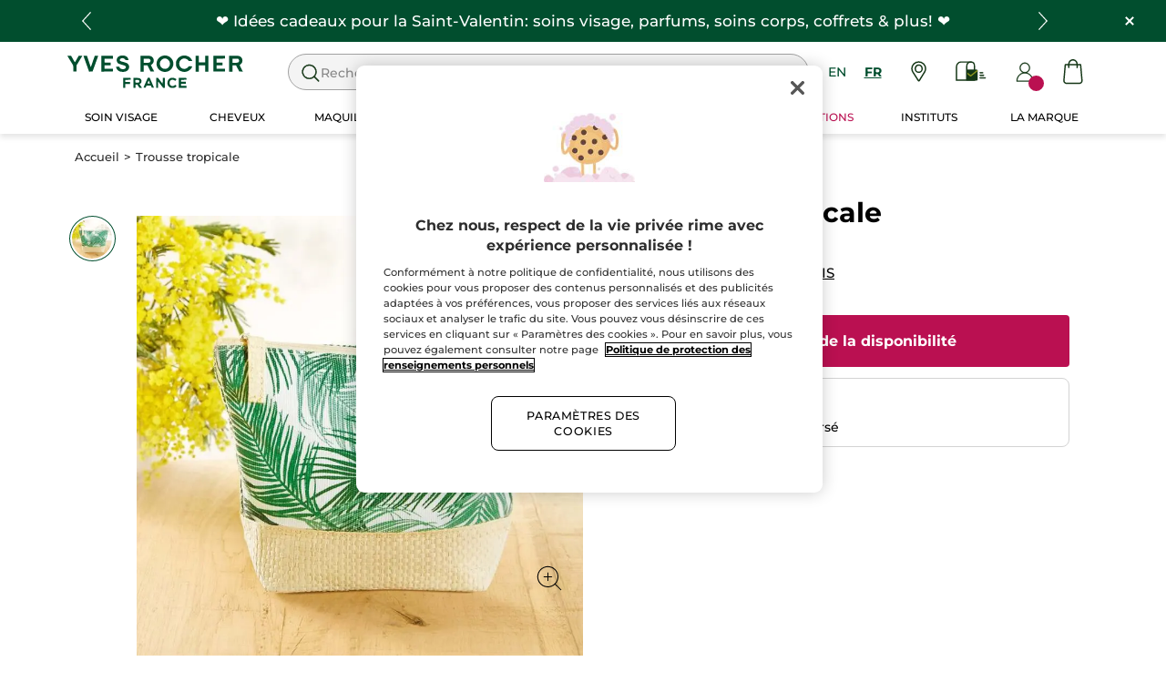

--- FILE ---
content_type: application/javascript;charset=utf-8
request_url: https://api.bazaarvoice.com/data/batch.json?passkey=caob35yq79OFZBQVteZp6CFJFT2yihH6SxMoUCUIjG4kw&apiversion=5.5&displaycode=21111_2_0-fr_ca&resource.q0=products&filter.q0=id%3Aeq%3A69932&stats.q0=reviews&filteredstats.q0=reviews&filter_reviews.q0=contentlocale%3Aeq%3Aen*%2Cfr_FR%2Cfr_CH%2Cfr_BE%2Cfr_CA&filter_reviewcomments.q0=contentlocale%3Aeq%3Aen*%2Cfr_FR%2Cfr_CH%2Cfr_BE%2Cfr_CA&resource.q1=reviews&filter.q1=isratingsonly%3Aeq%3Afalse&filter.q1=productid%3Aeq%3A69932&filter.q1=contentlocale%3Aeq%3Aen*%2Cfr_FR%2Cfr_CH%2Cfr_BE%2Cfr_CA&sort.q1=submissiontime%3Adesc&stats.q1=reviews&filteredstats.q1=reviews&include.q1=authors%2Cproducts%2Ccomments&filter_reviews.q1=contentlocale%3Aeq%3Aen*%2Cfr_FR%2Cfr_CH%2Cfr_BE%2Cfr_CA&filter_reviewcomments.q1=contentlocale%3Aeq%3Aen*%2Cfr_FR%2Cfr_CH%2Cfr_BE%2Cfr_CA&filter_comments.q1=contentlocale%3Aeq%3Aen*%2Cfr_FR%2Cfr_CH%2Cfr_BE%2Cfr_CA&limit.q1=4&offset.q1=0&limit_comments.q1=3&callback=bv_351_51102
body_size: -495
content:
bv_351_51102({"Errors":[],"BatchedResultsOrder":["q1","q0"],"HasErrors":false,"TotalRequests":2,"BatchedResults":{"q1":{"Id":"q1","Limit":4,"Offset":0,"TotalResults":0,"Locale":"fr_CA","Results":[],"Includes":{},"HasErrors":false,"Errors":[]},"q0":{"Id":"q0","Limit":10,"Offset":0,"TotalResults":0,"Locale":"fr_CA","Results":[],"Includes":{},"HasErrors":false,"Errors":[]}},"SuccessfulRequests":2,"FailedRequests":0})

--- FILE ---
content_type: application/javascript; charset=utf-8
request_url: https://iq55bcp3nm.kameleoon.io/kameleoon.js
body_size: 68439
content:
if (undefined === window.Kameleoon){(function(){!function(e,t){e.kbowser=t()}(this,(function(){return function(e){var t={};function r(i){if(t[i])return t[i].exports;var n=t[i]={i:i,l:!1,exports:{}};return e[i].call(n.exports,n,n.exports,r),n.l=!0,n.exports}return r.m=e,r.c=t,r.d=function(e,t,i){r.o(e,t)||Object.defineProperty(e,t,{enumerable:!0,get:i})},r.r=function(e){"undefined"!=typeof Symbol&&Symbol.toStringTag&&Object.defineProperty(e,Symbol.toStringTag,{value:"Module"}),Object.defineProperty(e,"__esModule",{value:!0})},r.t=function(e,t){if(1&t&&(e=r(e)),8&t)return e;if(4&t&&"object"==typeof e&&e&&e.__esModule)return e;var i=Object.create(null);if(r.r(i),Object.defineProperty(i,"default",{enumerable:!0,value:e}),2&t&&"string"!=typeof e)for(var n in e)r.d(i,n,function(t){return e[t]}.bind(null,n));return i},r.n=function(e){var t=e&&e.__esModule?function(){return e.default}:function(){return e};return r.d(t,"a",t),t},r.o=function(e,t){return Object.prototype.hasOwnProperty.call(e,t)},r.p="",r(r.s=90)}({17:function(e,t,r){"use strict";t.__esModule=!0,t.default=void 0;var i=r(18),n=function(){function e(){}return e.getFirstMatch=function(e,t){var r=t.match(e);return r&&r.length>0&&r[1]||""},e.getSecondMatch=function(e,t){var r=t.match(e);return r&&r.length>1&&r[2]||""},e.map=function(e,t){var r,i=[];if(Array.prototype.map)return Array.prototype.map.call(e,t);for(r=0;r<e.length;r+=1)i.push(t(e[r]));return i},e.find=function(e,t){var r,i;if(Array.prototype.find)return Array.prototype.find.call(e,t);for(r=0,i=e.length;r<i;r+=1){var n=e[r];if(t(n,r))return n}},e.assign=function(e){for(var t,r,i=e,n=arguments.length,s=new Array(n>1?n-1:0),a=1;a<n;a++)s[a-1]=arguments[a];if(Object.assign)return Object.assign.apply(Object,[e].concat(s));var o=function(){var e=s[t];"object"==typeof e&&null!==e&&Object.keys(e).forEach((function(t){i[t]=e[t]}))};for(t=0,r=s.length;t<r;t+=1)o();return e},e}();t.default=n,e.exports=t.default},18:function(e,t,r){"use strict";t.__esModule=!0,t.OS_MAP=t.PLATFORMS_MAP=void 0;t.PLATFORMS_MAP={t:"tablet",m:"mobile",d:"desktop"};t.OS_MAP={WindowsPhone:"Windows Phone",Windows:"Windows",MacOS:"macOS",iOS:"iOS",Android:"Android",Linux:"Linux"}},90:function(e,t,r){"use strict";t.__esModule=!0,t.default=void 0;var i,n=(i=r(91))&&i.__esModule?i:{default:i},s=r(18);function a(e,t){for(var r=0;r<t.length;r++){var i=t[r];i.enumerable=i.enumerable||!1,i.configurable=!0,"value"in i&&(i.writable=!0),Object.defineProperty(e,i.key,i)}}var o=function(){function e(){}var t,r,i;return e.parse=function(e){return new n.default(e).getResult()},t=e,i=[],(r=null)&&a(t.prototype,r),i&&a(t,i),e}();t.default=o,e.exports=t.default},91:function(e,t,r){"use strict";t.__esModule=!0,t.default=void 0;var i=o(r(92)),n=o(r(93)),s=o(r(94)),a=o(r(17));function o(e){return e&&e.__esModule?e:{default:e}}var u=function(){function e(e,t){if(void 0===t&&(t=!1),null==e||""===e)throw new Error("UA parameter can't be empty");this._ua=e,this.parsedResult={},!0!==t&&this.parse()}var t=e.prototype;return t.getUA=function(){return this._ua},t.test=function(e){return e.test(this._ua)},t.parseBrowser=function(){var e=this;this.parsedResult.browser={};var t=a.default.find(i.default,(function(t){if("function"==typeof t.test)return t.test(e);if(t.test instanceof Array)return t.test.some((function(t){return e.test(t)}));throw new Error("Browser's test function is not valid")}));return t&&(this.parsedResult.browser=t.describe(this.getUA())),this.parsedResult.browser},t.getBrowser=function(){return this.parsedResult.browser?this.parsedResult.browser:this.parseBrowser()},t.getBrowserName=function(e){return e?String(this.getBrowser().name).toLowerCase()||"":this.getBrowser().name||""},t.getOS=function(){return this.parsedResult.os?this.parsedResult.os:this.parseOS()},t.parseOS=function(){var e=this;this.parsedResult.os={};var t=a.default.find(n.default,(function(t){if("function"==typeof t.test)return t.test(e);if(t.test instanceof Array)return t.test.some((function(t){return e.test(t)}));throw new Error("Browser's test function is not valid")}));return t&&(this.parsedResult.os=t.describe(this.getUA())),this.parsedResult.os},t.getOSName=function(e){var t=this.getOS().name;return e?String(t).toLowerCase()||"":t||""},t.getOSVersion=function(){return this.getOS().version},t.parsePlatform=function(){var e=this;this.parsedResult.platform={};var t=a.default.find(s.default,(function(t){if("function"==typeof t.test)return t.test(e);if(t.test instanceof Array)return t.test.some((function(t){return e.test(t)}));throw new Error("Browser's test function is not valid")}));return t&&(this.parsedResult.platform=t.describe(this.getUA())),this.parsedResult.platform},t.parse=function(){return this.parseBrowser(),this.parseOS(),this.parsePlatform(),this},t.getResult=function(){return a.default.assign({},this.parsedResult)},e}();t.default=u,e.exports=t.default},92:function(e,t,r){"use strict";t.__esModule=!0,t.default=void 0;var i,n=(i=r(17))&&i.__esModule?i:{default:i};var s=/version\/(\d+(\.?_?\d+)+)/i,a=[{test:[/googlebot/i],describe:function(e){var t={name:"Googlebot"},r=n.default.getFirstMatch(/googlebot\/(\d+(\.\d+))/i,e)||n.default.getFirstMatch(s,e);return r&&(t.version=r),t}},{test:[/opera/i],describe:function(e){var t={name:"Opera"},r=n.default.getFirstMatch(s,e)||n.default.getFirstMatch(/(?:opera)[\s/](\d+(\.?_?\d+)+)/i,e);return r&&(t.version=r),t}},{test:[/opr\/|opios/i],describe:function(e){var t={name:"Opera"},r=n.default.getFirstMatch(/(?:opr|opios)[\s/](\S+)/i,e)||n.default.getFirstMatch(s,e);return r&&(t.version=r),t}},{test:[/SamsungBrowser/i],describe:function(e){var t={name:"Samsung Internet for Android"},r=n.default.getFirstMatch(s,e)||n.default.getFirstMatch(/(?:SamsungBrowser)[\s/](\d+(\.?_?\d+)+)/i,e);return r&&(t.version=r),t}},{test:[/Whale/i],describe:function(e){var t={name:"NAVER Whale Browser"},r=n.default.getFirstMatch(s,e)||n.default.getFirstMatch(/(?:whale)[\s/](\d+(?:\.\d+)+)/i,e);return r&&(t.version=r),t}},{test:[/MZBrowser/i],describe:function(e){var t={name:"MZ Browser"},r=n.default.getFirstMatch(/(?:MZBrowser)[\s/](\d+(?:\.\d+)+)/i,e)||n.default.getFirstMatch(s,e);return r&&(t.version=r),t}},{test:[/focus/i],describe:function(e){var t={name:"Focus"},r=n.default.getFirstMatch(/(?:focus)[\s/](\d+(?:\.\d+)+)/i,e)||n.default.getFirstMatch(s,e);return r&&(t.version=r),t}},{test:[/swing/i],describe:function(e){var t={name:"Swing"},r=n.default.getFirstMatch(/(?:swing)[\s/](\d+(?:\.\d+)+)/i,e)||n.default.getFirstMatch(s,e);return r&&(t.version=r),t}},{test:[/coast/i],describe:function(e){var t={name:"Opera Coast"},r=n.default.getFirstMatch(s,e)||n.default.getFirstMatch(/(?:coast)[\s/](\d+(\.?_?\d+)+)/i,e);return r&&(t.version=r),t}},{test:[/yabrowser/i],describe:function(e){var t={name:"Yandex Browser"},r=n.default.getFirstMatch(/(?:yabrowser)[\s/](\d+(\.?_?\d+)+)/i,e)||n.default.getFirstMatch(s,e);return r&&(t.version=r),t}},{test:[/ucbrowser/i],describe:function(e){var t={name:"UC Browser"},r=n.default.getFirstMatch(s,e)||n.default.getFirstMatch(/(?:ucbrowser)[\s/](\d+(\.?_?\d+)+)/i,e);return r&&(t.version=r),t}},{test:[/Maxthon|mxios/i],describe:function(e){var t={name:"Maxthon"},r=n.default.getFirstMatch(s,e)||n.default.getFirstMatch(/(?:Maxthon|mxios)[\s/](\d+(\.?_?\d+)+)/i,e);return r&&(t.version=r),t}},{test:[/epiphany/i],describe:function(e){var t={name:"Epiphany"},r=n.default.getFirstMatch(s,e)||n.default.getFirstMatch(/(?:epiphany)[\s/](\d+(\.?_?\d+)+)/i,e);return r&&(t.version=r),t}},{test:[/puffin/i],describe:function(e){var t={name:"Puffin"},r=n.default.getFirstMatch(s,e)||n.default.getFirstMatch(/(?:puffin)[\s/](\d+(\.?_?\d+)+)/i,e);return r&&(t.version=r),t}},{test:[/sleipnir/i],describe:function(e){var t={name:"Sleipnir"},r=n.default.getFirstMatch(s,e)||n.default.getFirstMatch(/(?:sleipnir)[\s/](\d+(\.?_?\d+)+)/i,e);return r&&(t.version=r),t}},{test:[/k-meleon/i],describe:function(e){var t={name:"K-Meleon"},r=n.default.getFirstMatch(s,e)||n.default.getFirstMatch(/(?:k-meleon)[\s/](\d+(\.?_?\d+)+)/i,e);return r&&(t.version=r),t}},{test:[/micromessenger/i],describe:function(e){var t={name:"WeChat"},r=n.default.getFirstMatch(/(?:micromessenger)[\s/](\d+(\.?_?\d+)+)/i,e)||n.default.getFirstMatch(s,e);return r&&(t.version=r),t}},{test:[/qqbrowser/i],describe:function(e){var t={name:/qqbrowserlite/i.test(e)?"QQ Browser Lite":"QQ Browser"},r=n.default.getFirstMatch(/(?:qqbrowserlite|qqbrowser)[/](\d+(\.?_?\d+)+)/i,e)||n.default.getFirstMatch(s,e);return r&&(t.version=r),t}},{test:[/msie|trident/i],describe:function(e){var t={name:"Internet Explorer"},r=n.default.getFirstMatch(/(?:msie |rv:)(\d+(\.?_?\d+)+)/i,e);return r&&(t.version=r),t}},{test:[/\sedg\//i],describe:function(e){var t={name:"Microsoft Edge"},r=n.default.getFirstMatch(/\sedg\/(\d+(\.?_?\d+)+)/i,e);return r&&(t.version=r),t}},{test:[/edg([ea]|ios)/i],describe:function(e){var t={name:"Microsoft Edge"},r=n.default.getSecondMatch(/edg([ea]|ios)\/(\d+(\.?_?\d+)+)/i,e);return r&&(t.version=r),t}},{test:[/vivaldi/i],describe:function(e){var t={name:"Vivaldi"},r=n.default.getFirstMatch(/vivaldi\/(\d+(\.?_?\d+)+)/i,e);return r&&(t.version=r),t}},{test:[/seamonkey/i],describe:function(e){var t={name:"SeaMonkey"},r=n.default.getFirstMatch(/seamonkey\/(\d+(\.?_?\d+)+)/i,e);return r&&(t.version=r),t}},{test:[/sailfish/i],describe:function(e){var t={name:"Sailfish"},r=n.default.getFirstMatch(/sailfish\s?browser\/(\d+(\.\d+)?)/i,e);return r&&(t.version=r),t}},{test:[/silk/i],describe:function(e){var t={name:"Amazon Silk"},r=n.default.getFirstMatch(/silk\/(\d+(\.?_?\d+)+)/i,e);return r&&(t.version=r),t}},{test:[/phantom/i],describe:function(e){var t={name:"PhantomJS"},r=n.default.getFirstMatch(/phantomjs\/(\d+(\.?_?\d+)+)/i,e);return r&&(t.version=r),t}},{test:[/slimerjs/i],describe:function(e){var t={name:"SlimerJS"},r=n.default.getFirstMatch(/slimerjs\/(\d+(\.?_?\d+)+)/i,e);return r&&(t.version=r),t}},{test:[/blackberry|\bbb\d+/i,/rim\stablet/i],describe:function(e){var t={name:"BlackBerry"},r=n.default.getFirstMatch(s,e)||n.default.getFirstMatch(/blackberry[\d]+\/(\d+(\.?_?\d+)+)/i,e);return r&&(t.version=r),t}},{test:[/(web|hpw)[o0]s/i],describe:function(e){var t={name:"WebOS Browser"},r=n.default.getFirstMatch(s,e)||n.default.getFirstMatch(/w(?:eb)?[o0]sbrowser\/(\d+(\.?_?\d+)+)/i,e);return r&&(t.version=r),t}},{test:[/bada/i],describe:function(e){var t={name:"Bada"},r=n.default.getFirstMatch(/dolfin\/(\d+(\.?_?\d+)+)/i,e);return r&&(t.version=r),t}},{test:[/tizen/i],describe:function(e){var t={name:"Tizen"},r=n.default.getFirstMatch(/(?:tizen\s?)?browser\/(\d+(\.?_?\d+)+)/i,e)||n.default.getFirstMatch(s,e);return r&&(t.version=r),t}},{test:[/qupzilla/i],describe:function(e){var t={name:"QupZilla"},r=n.default.getFirstMatch(/(?:qupzilla)[\s/](\d+(\.?_?\d+)+)/i,e)||n.default.getFirstMatch(s,e);return r&&(t.version=r),t}},{test:[/firefox|iceweasel|fxios/i],describe:function(e){var t={name:"Firefox"},r=n.default.getFirstMatch(/(?:firefox|iceweasel|fxios)[\s/](\d+(\.?_?\d+)+)/i,e);return r&&(t.version=r),t}},{test:[/electron/i],describe:function(e){var t={name:"Electron"},r=n.default.getFirstMatch(/(?:electron)\/(\d+(\.?_?\d+)+)/i,e);return r&&(t.version=r),t}},{test:[/chromium/i],describe:function(e){var t={name:"Chromium"},r=n.default.getFirstMatch(/(?:chromium)[\s/](\d+(\.?_?\d+)+)/i,e)||n.default.getFirstMatch(s,e);return r&&(t.version=r),t}},{test:[/chrome|crios|crmo/i],describe:function(e){var t={name:"Chrome"},r=n.default.getFirstMatch(/(?:chrome|crios|crmo)\/(\d+(\.?_?\d+)+)/i,e);return r&&(t.version=r),t}},{test:[/GSA/i],describe:function(e){var t={name:"Google Search"},r=n.default.getFirstMatch(/(?:GSA)\/(\d+(\.?_?\d+)+)/i,e);return r&&(t.version=r),t}},{test:function(e){var t=!e.test(/like android/i),r=e.test(/android/i);return t&&r},describe:function(e){var t={name:"Android Browser"},r=n.default.getFirstMatch(s,e);return r&&(t.version=r),t}},{test:[/safari|applewebkit/i],describe:function(e){var t={name:"Safari"},r=n.default.getFirstMatch(s,e);return r&&(t.version=r),t}},{test:[/.*/i],describe:function(e){var t=-1!==e.search("\\(")?/^(.*)\/(.*)[ \t]\((.*)/:/^(.*)\/(.*) /;return{name:n.default.getFirstMatch(t,e),version:n.default.getSecondMatch(t,e)}}}];t.default=a,e.exports=t.default},93:function(e,t,r){"use strict";t.__esModule=!0,t.default=void 0;var i,n=(i=r(17))&&i.__esModule?i:{default:i},s=r(18);var a=[{test:[/windows phone/i],describe:function(e){return{name:s.OS_MAP.WindowsPhone}}},{test:[/windows /i],describe:function(e){return{name:s.OS_MAP.Windows}}},{test:[/Macintosh(.*?) FxiOS(.*?) Version\//],describe:function(e){var t=n.default.getSecondMatch(/(Version\/)(\d[\d.]+)/,e);return{name:s.OS_MAP.iOS,version:t}}},{test:[/macintosh/i],describe:function(e){var t=n.default.getFirstMatch(/mac os x (\d+(\.?_?\d+)+)/i,e).replace(/[_\s]/g,".");return{name:s.OS_MAP.MacOS,version:t}}},{test:[/(ipod|iphone|ipad)/i],describe:function(e){var t=n.default.getFirstMatch(/os (\d+([_\s]\d+)*) like mac os x/i,e).replace(/[_\s]/g,".");return{name:s.OS_MAP.iOS,version:t}}},{test:function(e){var t=!e.test(/like android/i),r=e.test(/android/i);return t&&r},describe:function(e){return{name:s.OS_MAP.Android}}},{test:[/linux/i],describe:function(){return{name:s.OS_MAP.Linux}}}];t.default=a,e.exports=t.default},94:function(e,t,r){"use strict";t.__esModule=!0,t.default=void 0;var i,n=(i=r(17))&&i.__esModule?i:{default:i},s=r(18);var a=[{test:[/googlebot/i],describe:function(){return{type:"bot"}}},{test:[/huawei/i],describe:function(e){return{type:s.PLATFORMS_MAP.m}}},{test:[/nexus\s*(?:7|8|9|10).*/i],describe:function(){return{type:s.PLATFORMS_MAP.t}}},{test:[/ipad/i],describe:function(){return{type:s.PLATFORMS_MAP.t}}},{test:[/Macintosh(.*?) FxiOS(.*?) Version\//],describe:function(){return{type:s.PLATFORMS_MAP.t}}},{test:[/kftt build/i],describe:function(){return{type:s.PLATFORMS_MAP.t}}},{test:[/silk/i],describe:function(){return{type:s.PLATFORMS_MAP.t}}},{test:[/tablet(?! pc)/i],describe:function(){return{type:s.PLATFORMS_MAP.t}}},{test:function(e){var t=e.test(/ipod|iphone/i),r=e.test(/like (ipod|iphone)/i);return t&&!r},describe:function(e){return{type:s.PLATFORMS_MAP.m}}},{test:[/nexus\s*[0-6].*/i,/galaxy nexus/i],describe:function(){return{type:s.PLATFORMS_MAP.m}}},{test:[/[^-]mobi/i],describe:function(){return{type:s.PLATFORMS_MAP.m}}},{test:function(e){return"blackberry"===e.getBrowserName(!0)},describe:function(){return{type:s.PLATFORMS_MAP.m}}},{test:function(e){return"bada"===e.getBrowserName(!0)},describe:function(){return{type:s.PLATFORMS_MAP.m}}},{test:function(e){return"windows phone"===e.getBrowserName()},describe:function(){return{type:s.PLATFORMS_MAP.m}}},{test:function(e){return"android"===e.getOSName(!0)&&Number(String(e.getOSVersion()).split(".")[0])>=3},describe:function(){return{type:s.PLATFORMS_MAP.t}}},{test:function(e){return"android"===e.getOSName(!0)},describe:function(){return{type:s.PLATFORMS_MAP.m}}},{test:function(e){return"macos"===e.getOSName(!0)},describe:function(){return{type:s.PLATFORMS_MAP.d}}},{test:function(e){return"windows"===e.getOSName(!0)},describe:function(){return{type:s.PLATFORMS_MAP.d}}},{test:function(e){return"linux"===e.getOSName(!0)},describe:function(){return{type:s.PLATFORMS_MAP.d}}}];t.default=a,e.exports=t.default}})}));class APIConfiguration{constructor(e){this.generationTime=e.scriptProduceTime;this.goals=e.goals.map((e=>new APIGoal(e)));this.singlePageSupport=Kameleoon.Internals.runtime?Kameleoon.Internals.runtime.singlePageSupport:e.singlePageSupport;this.siteCode=e.siteCode}}class APIAction{constructor(i,t){const e=0===t;const a=Kameleoon.Internals.runtime.Visitor.currentVisit;const n=Kameleoon.Internals.runtime.storedData.obtainField("Gatherer",e?"experimentsTriggered":"personalizationsTriggered",{});this.dateLaunched=i.dateStatusModified;this.dateModified=i.dateModified;this.id=i.id;this.name=i.name;this.targetSegment=new APISegment(i.targetingSegment);this.active=i.targeting&&!i.disabled&&i.displayedVariation&&null!=i.displayedVariation.id;this.triggered=i.targeting||!1;this.untrackedTrafficReallocationTime=i.untrackedRespoolTime||null;this.triggeredInVisit=n[this.id]?!0:!1;const r=i=>Kameleoon.Internals.runtime.variations.find((t=>t.id==i));if(i.targetingTrigger)this.targetTrigger=new APISegment(i.targetingTrigger);if(e){let t=r(i.registeredVariationId);this.associatedVariation=t?new APIVariation(t,i):null;this.trafficDeviation={};this.variations=[];this.redirectProcessed=i.redirectProcessed||!1;for(let t in i.deviation){const e=r(parseInt(t));if(e){this.trafficDeviation[t]=100*i.deviation[t];this.variations.push(new APIVariation(e,i))}}this.activatedInVisit=a.ExperimentActivations[this.id]?!0:!1}else{this.associatedVariation=new APIVariation(r(i.associatedVariation.id),i);this.activatedInVisit=this.triggeredInVisit&&a.PersonalizationActivations[this.id]?!0:!1}Object.defineProperty(this,"goals",{enumerable:!0,configurable:!0,get:()=>Kameleoon.Internals.configuration.goals.filter((t=>-1!=(i.goals||[]).indexOf(t.id))).map((i=>new APIGoal(i)))});Object.defineProperty(this,"mainGoal",{enumerable:!0,configurable:!0,get:()=>{const t=e?i.kameleoonTracking?.mainGoalId:i.mainGoalId;const a=t&&Kameleoon.Internals.configuration.goals.find((i=>i.id==t));return a?new APIGoal(a):null}})}}class APIActionActivation{constructor(i,n,t){const a=0===i;const o=Kameleoon.Internals.runtime.Campaigns.obtainCampaign(n,a);const s=a?"ExperimentActivations":"PersonalizationActivations";const e=t[s][n].associatedVariationID;const c=Kameleoon.Internals.configuration.variations.find((i=>i.id==e));if(a){this.experimentID=n;this.experiment=o?new APIAction(o,0):null}else{this.personalizationID=n;this.personalization=o?new APIAction(o,1):null}this.times=t[s][n].times;this.associatedVariationID=e;this.associatedVariation=c?new APIVariation(c,o):null}}class APIActions{constructor(e){const i=0===e;const n=()=>{if(Kameleoon.Internals.runtime)return Kameleoon.Internals.runtime.Campaigns.obtainCampaignsList(e);else return[]};const t=i=>new APIAction(i,e);const a=e=>n().map(t).filter(e);this.getAll=()=>n().map(t);this.getActive=()=>n().filter((e=>(!0===e.targeting||e.trackingPerformed)&&1!=e.disabled&&e.displayedVariation&&null!=e.displayedVariation.id)).map(t);this.getTriggeredInVisit=()=>a((e=>e.triggeredInVisit));this.getActivatedInVisit=()=>a((e=>e.activatedInVisit));const s=(e,i)=>{const a=n().find((n=>n[e]==i));return a?t(a):null};this.getById=e=>s("id",e);this.getByName=e=>s("name",e);if(i){this.assignVariation=(e,i,t)=>{const a=n().find((i=>i.id==e));if(a&&(void 0===a.registeredVariationId||t)){a.registeredVariationId=i;a.assignmentTime=(new Date).getTime();a.writeLocalData()}};this.block=(e,n=!1)=>{const t=Kameleoon.Internals.runtime.Campaigns.obtainCampaign(e,i);if(t){if(n){const i=Kameleoon.Internals.runtime.storedData.obtainField("Runtime","blockedExperiments",[]);i.push(e);Kameleoon.Internals.runtime.storedData.saveField("Runtime","blockedExperiments",i)}t.setBlocked("API")}};this.trigger=(e,n)=>{const t=Kameleoon.Internals.runtime.Campaigns.obtainCampaign(e,i);if(t)if(n){if(t){t.performVariationAssignment(!0);Kameleoon.Analyst.Actions.performActionsTracking([t])}}else{t.trigger();Kameleoon.Analyst.Actions.process([t])}};this.triggerExperiment=(e,i)=>{this.trigger(e,i);}}else{this.block=(e,n=!1)=>{const t=Kameleoon.Internals.runtime.Campaigns.obtainCampaign(e,i);if(t){if(n){const i=Kameleoon.Internals.runtime.storedData.obtainField("Runtime","blockedPersonalizations",[]);i.push(e);Kameleoon.Internals.runtime.storedData.saveField("Runtime","blockedPersonalizations",i)}t.blocked=!0}};this.disable=e=>{const n=Kameleoon.Internals.runtime.Campaigns.obtainCampaign(e,i);if(n)n.disabled=!0;};this.trigger=(e,n)=>{const t=Kameleoon.Internals.runtime.Campaigns.obtainCampaign(e,i);if(t){t.exposition=!0;if(n){if(t)Kameleoon.Analyst.Actions.performActionsTracking([t])}else{t.trigger();Kameleoon.Analyst.Actions.process([t])}}}}}}class APIGoal{constructor(t){if(t){this.id=t.id;this.name=t.name;this.type=t.type}}}class APIProduct{constructor(e,a){this.productID=e;const t=new Set(["accessories","auto","available","brand","description","fashion","gender","groupId","isChild","isFashion","isNew","leftovers","merchantID","model","name","params","rating","seasonality","sku","tags","typePrefix","url"]);for(let e in a)switch(e){case"imageURL":case"mainImageURL":this.imageURL=a.mainImageURL||a.imageURL;break;case"price":case"oldPrice":case"availableQuantity":case"priceMargin":this[e]=parseFloat(a[e])||null;break;case"categories":if(a.categories.length>0)this.categories=a.categories.map((e=>{if(e.parent)e.parent=e.parent.toString();e.id=e.id.toString();return e}));break;default:if(t.has(e))this[e]=a[e]}}getTrackingParameters(){let e={};e.url=encodeURIComponent(Kameleoon.Utils.computeCurrentPageCleanAbsoluteURL());for(let a in this)switch(a){case"productID":break;default:switch(typeof this[a]){case"object":e[a]=encodeURIComponent(JSON.stringify(this[a]));break;case"string":e[a]=encodeURIComponent(this[a]);break;case"number":case"boolean":case"symbol":e[a]=this[a]}}return Kameleoon.Utils.parseObjectToUrlParams(e)}}class APITargeting{constructor(e){const n=1===e?"targetingTriggers":"targetingSegments";const t=e=>{const t=Kameleoon.Internals.runtime[n].find(e);return t?new APISegment(t):null};this.getAll=()=>Kameleoon.Internals.runtime[n].map((e=>new APISegment(e)));this.getById=e=>t((n=>n.id==e));this.getByName=e=>t((n=>n.name===e));this.reevaluate=t=>{const a=Kameleoon.Internals.runtime[n].findIndex((e=>e.id==t));if(a>-1){const i=Kameleoon.Internals.runtime.simulationMode?Kameleoon.Internals.runtime.simulationModeData[n]:Kameleoon.Internals.configuration[n];const r=i.find((e=>e.id==t));if(r){Kameleoon.Internals.runtime[n].splice(a,1);const i=Kameleoon.Utils.clone(r);Kameleoon.Internals.runtime[n].push(i);Kameleoon.Targeting.checkTargetingSegmentsTargeting([i]);Kameleoon.Internals.runtime.Campaigns.obtainCampaignsList(0).concat(Kameleoon.Internals.runtime.Campaigns.obtainCampaignsList(1)).forEach((n=>{if(1===e){n.setTargetingTrigger?.(t);if(n.targetingTriggerId==t)n.forceTargeting=!1}else{n.setTargetingSegment(t);if(n.targetingSegmentId==t)n.forceTargeting=!1}}));Kameleoon.Analyst.Actions.processAllActions();return i.targeting}}return;};this.trigger=t=>{const a=Kameleoon.Internals.runtime[n].find((e=>e.id==t));if(a){a.targeting=!0;const n=1===e?"targetingTriggerId":"targetingSegmentId";Kameleoon.Internals.runtime.Campaigns.obtainCampaignsList("experiments").concat(Kameleoon.Internals.runtime.Campaigns.obtainCampaignsList("personalizations")).forEach((e=>{if(e[n]==t){e.targeting=void 0;e.rescheduleTargeting=!0;e.forceTargeting=!0}}));Kameleoon.Analyst.Actions.processAllActions();Kameleoon.Targeting.processTargetingSegments([a])}}}}class APISegment{constructor(t){if(t){this.id=t.id;this.name=t.name;this.targeting=t.targeting}}}class APITemplate{constructor(s,t){this.name=s;this.customFields=t}}class APIVariation{constructor(e,t={}){if(e){this.id=e.id;this.name=e.name;if(t.experimentAction){const i=t.variations.find((t=>t.id==e.id));this.reallocationTime=i?i.respoolTime:null}else this.reallocationTime=null;this.instantiatedTemplate=e.widgetTemplateInputData?new APITemplate(e.widgetTemplateName,e.widgetTemplateInputData):null}}}class APIVisit{constructor(t){this.pageViews=t.obtainPageNumberViews();this.duration=t.lastEventDate-t.startDate;this.locale=Kameleoon.Utils.getLocale();this.startDate=t.startDate;this.index=t.visitNumber;this.currentProduct=null;this.products=[];this.clicks=t.clicks||0;this.pageURLsVisited=t.pageURLsVisited;this.activatedSegments=t.activatedSegments;this.lastEventDate=t.lastEventDate;this.activatedExperiments=Object.keys(t.ExperimentActivations).map((e=>new APIActionActivation(0,parseInt(e),t)));this.activatedPersonalizations=Object.keys(t.PersonalizationActivations).map((e=>new APIActionActivation(1,parseInt(e),t)));if(t==Kameleoon.Internals.runtime.Visitor.currentVisit){this.device=new Device;this.geolocation=t.Geolocation;}this.conversions=Kameleoon.Utils.clone(t.conversions);this.customData={};const e=Kameleoon.Internals.runtime.Gatherer.configuration.customData;for(const i in t.customData){const n=e[i];if(null!=n)this.customData[n.name]=Kameleoon.Gatherer.CustomData.obtainParsedValue(i,t.customData[i])}let i="<OTHER / UNKNOWN>";let n=[];let a=Kameleoon.Internals.runtime.storedData.obtainField("Runtime","firstReferrersIndices",[]);for(let t=0,e=a.length;t<e;t++){let e=a[t];let s;if(0==e)s="<RESTART>";else{let t=Kameleoon.Internals.runtime.Gatherer.configuration.referrers[e-1];s=null==t?i:t.name}n.push(s)}this.acquisitionChannel=n[0];this.landingPageURL=t.landingPageURL;this.weather=t.Weather}}class APIVisitor{constructor(){this.getCustomDataVisitor=()=>{const t={};const i=Kameleoon.Internals.runtime.Visitor.customData;const s=Kameleoon.Internals.runtime.Gatherer.configuration.customData;for(const e in i)if(s[e])t[s[e].name]=Kameleoon.Gatherer.CustomData.obtainParsedValue(e,i[e]);return t};this.setVisitorCode=t=>{Kameleoon.Internals.runtime.Visitor.setVisitorCode(t)};const{Visitor:t,personalizationsActive:i,Consent:s}=Kameleoon.Internals.runtime;this.numberOfVisits=t.totalVisits;this.timeStartedEldestVisit=t.timeStartedEldestVisit;this.customData=this.getCustomDataVisitor();this.personalizationsActive=i;this.code=t.currentVisit.visitorCode;this.currentVisit=new APIVisit(t.currentVisit);this.visits=t.visits.map((t=>new APIVisit(t)));this.previousVisit=t.visits.length>1?new APIVisit(t.visits.slice(-2)[0]):null;this.experimentLegalConsent=s.AB_TESTING;this.personalizationLegalConsent=s.PERSONALIZATION;this.productRecommendationLegalConsent=Kameleoon.Internals.runtime.storedData.obtainField("Gatherer","productRecommendation")?!0:!1;this.firstVisitStartDate=t.timeStartedEldestVisit}}class Analyst{constructor(){this.initialize=e=>{this.isTimeout=!1;if(window.kameleoonDisplayPage){if(null==Kameleoon.Internals.configuration.behaviorWhenTimeout||document.getElementById("kameleoonLoadingStyleSheet"))window.clearTimeout(window.kameleoonDisplayPageTimeOut);else if(null==window.kameleoonEndLoadTime)this.isTimeout=!0;try{window.kameleoonDisplayPage(!0)}catch(e){}window.kameleoonDisplayPage=null}window.kameleoonEndLoadTime=(new Date).getTime();e()};this.load=()=>{Kameleoon.Utils.sendKameleoonCustomEvent("Internals",{type:"load",time:(new Date).getTime()});Kameleoon.Utils.runProtectedFunction((function(){if(window.kameleoonQueue)window.kameleoonQueue=new CommandQueue(window.kameleoonQueue,"IMMEDIATE");window.addEventListener("error",(e=>{if(e.error&&e.error.stack&&e.error.stack.match(/kameleoon/gi)){Kameleoon.Utils.Logger.send(e.error.stack,"kameleoon.js");return!1}}));Kameleoon.Analyst.initialize((()=>{const e=Kameleoon.Analyst.checkBlockingElements();const o=window.kameleoonEndLoadTime-(window.kameleoonStartLoadTime||window.kameleoonEndLoadTime)-25;let n=!1;Kameleoon.Utils.sendKameleoonCustomEvent.call(window,"Loaded",{timeout:"TIMEOUT"==e,loadTime:o});if(Kameleoon.Internals.runtime){n=!0;Kameleoon.Internals.runtime.clear()}if(0==e.length){Kameleoon.Internals.runtime=new Runtime(n);Kameleoon.Analyst.loadKameleoonFull((()=>{Kameleoon.Internals.runtime.run()}))}else{Kameleoon.Utils.sendKameleoonCustomEvent("Internals",{type:"abort",blockingReason:e});Kameleoon.Utils.sendKameleoonCustomEvent.call(window,"Aborted",{reason:e})}}))}))};this.loadKameleoonFull=(e,o)=>{if(!Kameleoon.Internals.runtime.kameleoonFull&&(this.kameleoonFullNeeded()||o)){const o="kameleoonFullApplicationCode";const n=o=>{Kameleoon.Utils.runProtectedScript(o+"\n;"+"("+e.toString()+")()","kameleoonFull.js")};const t=sessionStorage.getItem(o);if(null!=t)n(t);else{const{STATIC_HOST_NAME:e,DOMAIN:t}=Kameleoon.Internals.configuration;Kameleoon.Utils.performBeaconServerCall("https://"+e+"."+t+"/kameleoon-full.js?cache="+Kameleoon.Utils.obtainRandomString(16),(e=>{if(void 0===e.readyState||4==e.readyState&&200==e.status){sessionStorage.setItem(o,e.responseText);n(e.responseText)}}))}}else e()};this.Actions=new Actions;this.Goals=new Goals}checkBlockingElements(){let e=!1;try{const e="kameleoonPrivateMode";localStorage.getItem(e);sessionStorage.getItem(e)}catch(o){e=!0}if(e)return"STORAGE";if(this.isTimeout){return"TIMEOUT"}document.removeEventListener("visibilitychange",Kameleoon.Analyst.load);if("prerender"==document.visibilityState){document.addEventListener("visibilitychange",Kameleoon.Analyst.load);return"PRERENDER"}if(-1!=location.href.indexOf("kameleoonDisabled"))return"PARAMETER";return""}kameleoonFullNeeded(){const{parameters:e,simulationMode:o}=Kameleoon.Internals.runtime;if(sessionStorage.getItem("kameleoonFullApplicationCode")||sessionStorage.getItem("kameleoonLightExtension")||e.kameleoon||e.kameleoonVariationId||e["kameleoon-simulation"]||e.kameleoonLightExtension||e.kameleoonBuilder||o||Kameleoon.Utils.readLocalData("kameleoonSimulationParameters","COOKIE"))return!0;return!1}loadSimulation(e){if(!Kameleoon.Internals.runtime.parameters.kameleoonVariationId)Object.keys(localStorage).forEach((e=>{if(-1!==e.indexOf("kameleoonVariation-"))localStorage.removeItem(e)}))}loadVariationFromServer(e,o){}processSimulations(){}}Analyst.CODE_ALPHABET="abcdefghijklmnopqrstuvwxyz0123456789";Analyst.HEXADECIMAL_ALPHABET="0123456789ABCDEF";class API{constructor(){this.Core={enableLegalConsent:function(e="BOTH"){Kameleoon.Internals.runtime.Consent.enable(e)},disableLegalConsent:function(e="BOTH"){Kameleoon.Internals.runtime.Consent.disable(e)},enableSinglePageSupport:function(){Kameleoon.Internals.runtime.enableSinglePageSupport.apply(Kameleoon.Internals.runtime,arguments)},enableDynamicRefresh:function(){Kameleoon.Internals.runtime.enableDynamicRefresh.apply(Kameleoon.Internals.runtime,arguments)},getConfiguration:()=>new APIConfiguration(Kameleoon.Internals.configuration),load:function(){Kameleoon.Analyst.load.apply(Kameleoon.Analyst,arguments)},processRedirect:function(){Kameleoon.Utils.processRedirect.apply(Kameleoon.Utils,arguments)},runWhenConditionTrue:(e,n,t=200)=>{if(e())Kameleoon.Utils.runProtectedFunction(n,!0);else{const o=Kameleoon.Utils.setTimeout((()=>{Kameleoon.Utils.clearTimeout(o);this.Core.runWhenConditionTrue.apply(Kameleoon,[e,n,t])}),t,!0)}},runWhenElementPresent:(e,n,t,o)=>{const a=null==t;const r=Kameleoon.Utils.querySelectorAll(e);const i=n;if(o)n=n=>{KMutationObserver.setMutationObserverSPA();const t=`data-kameleoon-dynamic-class-${Kameleoon.Utils.obtainRandomString(4)}`;const o=e=>{e.forEach((e=>e.setAttribute(t,"true")))};o(n);i(n);Kameleoon.Internals.runtime.waitingDynamicElements.push({selector:e,attribute:t,callback:e=>{o(e);i(e)}})};if(!Kameleoon.Internals.runtime.querySelectorAllHasError)if(0<r.length)Kameleoon.Utils.runProtectedFunction((()=>{n(r)}),!0);else if(Kameleoon.Internals.runtime.cantUseMutationObserver||!a){const n=Kameleoon.Utils.setTimeout((()=>{Kameleoon.Utils.clearTimeout(n);this.Core.runWhenElementPresent.apply(Kameleoon,[e,i,t||200,o])}),t||200,!0)}else{Kameleoon.Internals.runtime.waitingElementPresentObjects.push({selector:e,callback:n,useAntiFlicker:a})}},runWhenShadowRootElementPresent:(e,n,t,o)=>{this.Core.runWhenElementPresent(e,(a=>{const r=a.filter((e=>e.shadowRoot));if(0===r.length){const a=Kameleoon.Utils.setTimeout((()=>{Kameleoon.Utils.clearInterval(a);this.Core.runWhenShadowRootElementPresent.apply(Kameleoon,[e,n,t,o])}),150);return}const i=`data-kameleoon-shadow-class-${Kameleoon.Utils.obtainRandomString(4)}`;const l=()=>{let e=[];r.forEach((t=>{if(t.shadowRoot)e=e.concat(Kameleoon.Utils.querySelectorAll(n,t.shadowRoot))}));if(o)e=e.filter((e=>!e.getAttribute(i))).map((e=>{e.setAttribute(i,"true");return e}));return e};const s=l();if(s.length)t(s);if(!s.length||o){const e=Kameleoon.Utils.setInterval((()=>{const n=l();if(n.length){t(n);!o&&Kameleoon.Utils.clearInterval(e)}}),150)}}))}};this.Goals={cancelConversion:(e,n)=>{try{this.Goals.processConversions(e,n,!0)}catch(e){}},processConversion:(e,n,t)=>{try{this.Goals.processConversions(e,n,!1,t)}catch(e){}},processConversions:(e,n,t,o)=>{const a=Kameleoon.Analyst.Goals.get(e)??Kameleoon.Analyst.Goals.getList().find((n=>e==n.id||e===n.name));if(a)Kameleoon.Analyst.Goals.processConversions([{goal:a,revenue:n,negative:t,metadata:o}])}};this.Data={readLocalData:e=>Kameleoon.Internals.runtime.storedData.Vars[e]?Kameleoon.Internals.runtime.storedData.Vars[e].value:null,resetCustomData:e=>{this.Data.setCustomData(e,[],!0)},retrieveDataFromRemoteSource:(e,n)=>{const t={siteCode:Kameleoon.Internals.configuration.siteCode};let o="map";if(e instanceof Array){o="maps";t.keys=encodeURIComponent(JSON.stringify(e))}else t.key=encodeURIComponent(e.toString());Kameleoon.Utils.performBeaconServerCall(Kameleoon.Utils.addParameterToURL(`${Kameleoon.Internals.runtime.DATA_URL}/map/${o}`,Kameleoon.Utils.parseObjectToUrlParams(t),!1),(e=>{if(4==e.readyState){let t={};if(200==e.status)t=JSON.parse(e.responseText);n&&n(t)}}),null)},setCustomData:(e,n,t)=>{if(Kameleoon.Internals.runtime&&Kameleoon.Internals.runtime.gathererRun){let o=null;for(const n in Kameleoon.Internals.runtime.Gatherer.configuration.customData){const t=Kameleoon.Internals.runtime.Gatherer.configuration.customData[n];if(null!=t&&(t.name===e||n==e)){o=parseInt(n);break}}if(null!=o)Kameleoon.Gatherer.CustomData.register(o,{value:n,overwrite:t})}},writeLocalData:(e,n,t)=>{Kameleoon.Internals.runtime.storedData.Vars[e]={value:n,date:(new Date).getTime()+24*60*60*1e3*(t?30:1/24)}},performRemoteSynchronization:(e,n,t)=>{}};this.Events={triggered:[],trigger:e=>{this.Core.runWhenConditionTrue((()=>!0===Kameleoon.Internals.runtime.setupAfterLocalDataRetrieval),(()=>{this.Events.triggered.push(e);if(Kameleoon.Analyst.Actions)Kameleoon.Analyst.Actions.processAllActions();if(Kameleoon.Targeting)Kameleoon.Targeting.processAllTargetings();}),100)}};this.Tracking={processOmniture:e=>{Kameleoon.Tracking.processOmniture&&Kameleoon.Tracking.processOmniture(e)}};this.Products={obtainFullSearchProducts:(e,n,t)=>{},obtainInstantSearchProducts:(e,n,t)=>{},obtainProductInteractions:(e,n,t,o)=>{const a={};null!=t&&(a.timeBegin=t);null!=o&&(a.timeEnd=o);Kameleoon.Internals.runtime.Visitor.obtainProductData("productCounters",e,a,(e=>{for(const n in e){e[n].views=e[n].v||0;e[n].cartQuantities=e[n].atcq||0;e[n].boughtQuantities=e[n].bq||0;delete e[n].v;delete e[n].atcq;delete e[n].bq}n(e)}))},obtainProductData:(e,n,t={all:!0})=>{Kameleoon.Internals.runtime.Visitor.obtainProductData("productData",e,t,n)},obtainRecommendedProducts:(e,n,t,o)=>{},obtainRecommendedCollections:(e,n,t)=>{},trackAddToCart:(e,n,t=1,o={})=>{e=e.toString();if(null!=e&&e.length>0)if(t>0){Kameleoon.Internals.runtime.RequestManager.sendProduct(e,`eventType=productAddToCart&quantity=${t}`);}},trackAddToWishList:(e,n=1)=>{},trackCategoryView:e=>{},trackSearchQuery:e=>{},trackProductView:(e,n)=>{e=e.toString();if(null!=e&&e.length>0){const t=new APIProduct(e,n);Kameleoon.Internals.runtime.RequestManager.sendProduct(e,`eventType=productPage&${t.getTrackingParameters()}`);if(Kameleoon.Internals.runtime.gathererRun)Kameleoon.Gatherer.track(VisitEvent_Product,{ean:e});Kameleoon.Internals.runtime.product=t}},trackTransaction:(e,n={})=>{for(let n=0;n<e.length;++n){const o=e[n];o.productID=(o.productId||o.productID).toString();if(null!=o.productID&&o.productID.length>0){o.quantity=parseInt(o.quantity)||1;if(o.quantity>0)Kameleoon.Internals.runtime.RequestManager.sendProduct(o.productID,`eventType=productBuy&quantity=${o.quantity}`)}}}};this.Experiments=new APIActions(0);this.Personalizations=new APIActions(1);this.Segments=new APITargeting(0);this.Triggers=new APITargeting(1);this.Variations={execute:e=>{let n=Kameleoon.Internals.runtime.variations.find((n=>n.id==e));if(n){n=new Variation(n);Kameleoon.Utils.addCSSStyleSheet(n.cssCode);return n.applyJavascriptCode(!0)}return null}};this.Utils={addEventListener:function(e,n,t,o){Kameleoon.Utils.addEventListener(e,n,t,o,!0)},addUniversalClickListener:function(e,n,t){const o=Kameleoon.Internals.runtime.mouseDownEvent;this.addEventListener(e,o,(function(e){if(!Kameleoon.Internals.runtime.touchMoveEvent&&("mousedown"==o||!e.target||!e.target.closest||!e.target.closest("[disabled]")))n&&n(e)}))},clearInterval:function(){Kameleoon.Utils.clearInterval.apply(Kameleoon.Utils,arguments)},clearTimeout:function(){Kameleoon.Utils.clearTimeout.apply(Kameleoon.Utils,arguments)},createHash:function(e){return Kameleoon.Utils.computeStringHash.apply(Kameleoon.Utils,arguments)},getURLParameters:function(){return Kameleoon.Utils.parseParameters.apply(Kameleoon.Utils,arguments)},performRequest:(e,n,t,o=5e3)=>Kameleoon.Utils.performBeaconServerCall(e,n,t,o),querySelectorAll:function(e){return Kameleoon.Utils.querySelectorAll.apply(Kameleoon.Utils,arguments)},setInterval:(e,n=200)=>Kameleoon.Utils.setInterval(e,n,!1,!0),setTimeout:(e,n=200)=>Kameleoon.Utils.setTimeout(e,n,!0)};Object.defineProperty(this.Utils,"mouseDownEvent",{enumerable:!0,get:function(){return Kameleoon.Internals.runtime.mouseDownEvent}});Object.defineProperty(this.Utils,"touchMoveEvent",{enumerable:!0,get:function(){return Kameleoon.Internals.runtime.touchMoveEvent}});Object.defineProperty(this,"Visitor",{enumerable:!0,get:function(){try{if(!Kameleoon.Internals.runtime)return{setVisitorCode:e=>{Kameleoon.Internals.configuration.predefinedVisitorCode=e}};else return new APIVisitor}catch(e){return null}}});Object.defineProperty(this,"CurrentVisit",{enumerable:!0,get:function(){try{return new APIVisit(Kameleoon.Internals.runtime.Visitor.currentVisit)}catch(e){return null}}})}}class Gatherer{constructor(){this.MAX_HREF_LENGTH_IN_A_REQUEST=200;this.MAX_PAGE_TITLE_LENGTH_IN_A_REQUEST=200}run(){let e=Kameleoon.Utils.clone(Kameleoon.Internals.configuration.Gatherer);if("string"==typeof e)e=JSON.parse(Kameleoon.Utils.decodeString(e));Kameleoon.Internals.runtime.Gatherer={configuration:e,active:!0,clicks:0};this.Browser=new Browser(e.browsers);this.CustomData=new CustomData(e.customData);this.KeyPage=new KeyPage(e.keyPages);this.Language=new Language;this.OperatingSystem=new OperatingSystem(e.oss);this.Referrer=new Referrer(e.referrers);this.TimeZone=new TimeZone;Kameleoon.Internals.runtime.storedData.saveField("Gatherer","startsOfVisitForCurrentPage",0);Kameleoon.Internals.runtime.Visitor=new Visitor;Kameleoon.Internals.runtime.RequestManager=new RequestManager;Kameleoon.Internals.runtime.Visitor.performRemoteVisitorSynchronization();this.track(VisitEvent_Page);this.track(VisitEvent_StaticData);VisitEvent_Activity.initialize();this.CustomData.run();Kameleoon.Internals.runtime.gathererRun=!0}startNewVisit(e,t){Kameleoon.Internals.runtime.Visitor.updateFromStoredData(!0,!0,t);this.track(VisitEvent_Page);this.track(VisitEvent_StaticData);this.CustomData.run();}track(e,t){new VisitEvent(e).track(t)}}class KameleoonEngine{constructor(){this.Analyst=new Analyst;this.API=new API;this.Gatherer=new Gatherer;this.Loader=new Loader;this.Widget=new Widget;this.Targeting=new Targeting;this.Tracking=new Tracking;this.Utils=new Utils}}class Loader{constructor(){this.enableKameleoonEditorListener=()=>{if(!Kameleoon.Internals.runtime.editorListenerEnabled){Kameleoon.Internals.runtime.editorListenerEnabled=!0;const t=t=>{if(!t)t=window.event;Kameleoon.Loader.listenKeys.call(Kameleoon.Loader,t)};Kameleoon.Utils.addEventListener(document,"keyup",t,!1)}};this.listenKeys=t=>{if(t.shiftKey){if(113==t.keyCode&&Kameleoon.Internals.configuration.webExperimentationSetup){Kameleoon.Internals.runtime.editorMode=!0;Kameleoon.Analyst.loadKameleoonFull((()=>{Kameleoon.Loader.enableKameleoonEditor.apply(Kameleoon.Loader)}),!0)}if(115==t.keyCode&&(Kameleoon.Internals.runtime.simulationMode||Kameleoon.Internals.runtime.parameters.kameleoonVariationSelection))Kameleoon.Analyst.loadKameleoonFull((()=>{Kameleoon.Loader.enableSimulationPanel()}),!0)}};}}class Widget{constructor(){this.sendSurveyData=e=>{if(0===e.length)Kameleoon.Gatherer.track(VisitEvent_WidgetSurvey,{});else e.forEach((e=>Kameleoon.Gatherer.track(VisitEvent_WidgetSurvey,e)));}}}class Runtime{constructor(e){this.isReloaded=e;this.DATA_URL=Kameleoon.Internals.configuration.DATA_URL;this.PAGE_LOADED_POLL_DELAY=250;this.PAGE_LOADING_POLL_DELAY=75;this.enableSinglePageSupport=()=>{this.singlePageSupport=!0;this.href=window.location.href;KMutationObserver.setMutationObserverSPA();Kameleoon.Utils.setInterval((()=>{const e=this.href;this.href=window.location.href;if(e!=this.href){Kameleoon.Gatherer.Referrer.update(e);Kameleoon.Analyst.load.apply(this,[])}}),100)};this.enableDynamicRefresh=()=>{this.dynamicRefresh=!0;KMutationObserver.setMutationObserverSPA()};this.executeGlobalScript=()=>{if(!this.editorMode&&!this.kameleoonSelectionIframeMode){if(Kameleoon.Internals.configuration.globalScript&&!this.globalScriptProcessed){Kameleoon.Utils.sendKameleoonCustomEvent("Internals",{type:"globalScript"});this.globalScriptProcessed=!0;Kameleoon.Utils.runProtectedScript(Kameleoon.Internals.configuration.globalScript,"kameleoonGlobalScript.js")}}};this.initializePredefinedVisitorCode=()=>{const{predefinedVisitorCode:e,experiments:t,personalizations:o}=Kameleoon.Internals.configuration;if(e){const i=Kameleoon.Utils.readLocalData("kameleoonVisitorCode","COOKIE")||Kameleoon.Utils.readLocalData("kameleoonVisitorCode","LS");if(i==e)return;const n=this.storedData.Visitor.visits;if(n)n.slice(-1)[0].visitorCode=e;if(this.incomingStoredData)this.incomingStoredData["kameleoonVisitorCode"]=e;Kameleoon.Utils.saveVisitorCode(e);t.forEach((e=>{Kameleoon.Utils.eraseLocalData("kameleoonExperiment-"+e.id,null,"LS")}));o.forEach((e=>{Kameleoon.Utils.eraseLocalData("kameleoonPersonalization-"+e.id,null,"LS")}));}};this.initializeActions=()=>{if(Kameleoon.Internals.configuration.webExperimentationSetup){this.targetingSegments=Kameleoon.Utils.clone(Kameleoon.Internals.configuration.targetingSegments);this.targetingTriggers=Kameleoon.Utils.clone(Kameleoon.Internals.configuration.targetingTriggers||[]);this.variations=Kameleoon.Utils.clone(Kameleoon.Internals.configuration.variations);Kameleoon.Internals.configuration.experiments.forEach((e=>{this.Campaigns.addCampaign(new Experiment(e,this.incomingStoredData))}));Kameleoon.Internals.configuration.personalizations.forEach((e=>{this.Campaigns.addCampaign(new Personalization(e,this.incomingStoredData))}));}};this.initializeActionsAfterGatherer=()=>{if(Kameleoon.Internals.configuration.webExperimentationSetup)Personalization.setGlobalPersonalizationDeviation();};this.initializeIdleTimeListener=()=>{};this.initializeListeners=()=>{Kameleoon.Utils.domReady((()=>{this.domReady=!0;if(!0!==Kameleoon.Internals.configuration.disableEditorLaunchViaKeys)Kameleoon.Loader.enableKameleoonEditorListener();if(this.kameleoonSelectionIframeMode){const e=document.createElement("script");e.setAttribute("type","text/javascript");e.setAttribute("charset","utf-8");e.setAttribute("src","https://back-office-redesign."+Kameleoon.Internals.configuration.DOMAIN+"/get-script?type=selection");this.headNode.appendChild(e)}if(0==window.kameleoonLightIframe&&window.kameleoonIframeURL)if(this.Gatherer.startOfVisit)Kameleoon.Utils.setTimeout((()=>{const e=document.createElement("iframe");e.src=window.kameleoonIframeURL;e.id="kameleoonExternalIframe";e.style.cssFloat="left !important";e.style.opacity="0.0 !important";e.width="0px";e.height="0px";e.onload=()=>{e.parentNode.removeChild(e)};document.head.appendChild(e)}),5e3)}));if("touchend"==this.mouseDownEvent){Kameleoon.Utils.addEventListener(document,"touchmove",(e=>{this.touchMoveEvent=!0}));Kameleoon.Utils.addEventListener(document,"touchstart",(e=>{this.touchMoveEvent=!1}))}if(!this.iframeLocalStorage)window.addEventListener("storage",(e=>{const t=e.key?.split("-")??[""];let o=t[0];if(!o.startsWith("kameleoon"))return;let i;try{i=null==e.newValue?null:JSON.parse(e.newValue).value}catch(e){return}try{if(e.oldValue&&JSON.parse(e.oldValue).value===i)return}catch(e){}if("kameleoonData"===o&&t[1])o+="-"+t[1];const n={};switch(o){case"kameleoonExperiment":n.type=o;const e=t[1];n.experimentId=parseInt(e);let a;if(null==i)a=null;else{const e=i.split("/")[0];a=isNaN(e)?e:parseInt(e)}n.registeredVariationId=a;break;case"kameleoonGlobalPersonalizationExposition":n.type=o;n.active=null==i?null:"true"==i.split("/")[0];break;case this.dataKeyName:case"kameleoonSimulationVisitorData":n.type=o;n.value=null==i?null:i;break;case"kameleoonLegalConsent":n.type=o;n.saveLegalConsent=null==i?null:i;break}if(null!=n.type)Kameleoon.Utils.processStorageData(n)}),!1);if(Kameleoon.Internals.configuration.singlePageSupport)this.enableSinglePageSupport();};this.loadExternalRequests=()=>{this.Geolocation="function"===typeof KGeolocation?new KGeolocation:null;this.Weather="function"===typeof KWeather?new KWeather:null;this.IP="function"===typeof KIP?new KIP:null;};this.loadProductRecommendation=()=>{};this.processPageLoaded=()=>{Kameleoon.Utils.removeBlockingStyleSheet();for(let e=0,t=this.variations.length;e<t;++e){const t="enginePollerForVariation"+this.variations[e].id;if(this[t]){if(this.cantUseMutationObserver)window.clearInterval(this[t]);this[t]=null}}};this.setup=()=>{const e="adBlockerCheck";const t=Kameleoon.Utils.setInterval((()=>{let o=document.getElementById(e);if(null==o&&document.body){o=document.createElement("div");o.id=e;o.className="ad-placement";document.body.appendChild(o)}if(null!=o&&0==o.clientWidth){this.adBlocker=!0;Kameleoon.Utils.clearInterval(t)}}),250);const o=Kameleoon.Utils.setTimeout((()=>{Kameleoon.Utils.clearTimeout(o);const i=document.getElementById(e);if(null!=i)i.parentNode.removeChild(i);if(null==this.adBlocker){Kameleoon.Utils.clearInterval(t);this.adBlocker=!1}else Kameleoon.Gatherer.track(VisitEvent_AdBlocker)}),2e3);Kameleoon.Utils.addEventListener(window,"pageshow",(e=>{if(e.persisted)this.updateAfterPageCached()}));this.Visitor.updateFromStoredData(!1,!1,!1);if(!Kameleoon.Internals.configuration.requestsAfterConsent)this.loadExternalRequests();KMutationObserver.setMutationObserver();Kameleoon.Analyst.loadKameleoonFull((()=>{Kameleoon.Analyst.loadSimulation()}));Kameleoon.Analyst.Actions.processAllActions();Kameleoon.Targeting.processAllTargetings();Kameleoon.Analyst.Goals.run()};this.setupLocalData=e=>{Kameleoon.Utils.addEventListener(window,"message",Kameleoon.Utils.processMessageEvent,!1);if(this.iframeLocalStorage){this.immediateSaveActive=!0;this.externalIframe=document.getElementById("kameleoonExternalIframe")||window.kameleoonExternalIframe;this.postMessageOrigin=window.kameleoonIframeOrigin||"";this.postMessageCallbacks={};if(null==Kameleoon.Internals.configuration.externalIframeData)Kameleoon.Utils.postMessageToExternalIframe("retrieve",null,null,(t=>{this.incomingStoredData=t;e()}));else{this.incomingStoredData=Kameleoon.Internals.configuration.externalIframeData;e();delete Kameleoon.Internals.configuration.externalIframeData}}else{this.incomingStoredData=null;this.clearOutdatedStorage();e()}};this.updateAfterPageCached=()=>{this.pageCached=!0;if(this.iframeLocalStorage)Kameleoon.Utils.postMessageToExternalIframe("retrieve",null,null,(()=>{}));else{const e=Kameleoon.Utils.readLocalData(this.simulationMode?"kameleoonSimulationVisitorData":this.dataKeyName,"LS",!0);this.storedData.update(e);this.Visitor.updateFromStoredData(!1,!1,!1);Kameleoon.Gatherer.track(VisitEvent_Page);Kameleoon.Gatherer.track(VisitEvent_StaticData)}};this.clearOutdatedStorage=()=>{try{for(let e=0,t=localStorage.length;e<t;e++){const t=localStorage.key(e);if(t.startsWith("kameleoon")&&!t.startsWith("kameleoonData")){const e=JSON.parse(localStorage.getItem(t));if(this.pageStartTime>(e.date||e.expirationDate))localStorage.removeItem(t)}}}catch(e){}};this.getSimulationMode=()=>{const e=this.readFromStorageOrExternal("kameleoonSimulation","LS");return e?!0:!1};this.pageStartTime=(new Date).getTime();this.dataKeyName="kameleoonData";if(Kameleoon.Internals.configuration.useMultipleSiteCodes){this.dataKeyName=this.dataKeyName+"-"+Kameleoon.Internals.configuration.siteCode;Utils.LOCAL_STORAGE_OBFUSCATED_KEYS[this.dataKeyName]=!0}this.Device=new Device;this.deviceType=this.Device.type;this.parameters=Kameleoon.Utils.parseParameters();this.beforeUnloadEvent="Phone"===this.deviceType&&"Safari"===this.Device.browser?"pagehide":"beforeunload";this.headNode=document.getElementsByTagName("head")[0];this.editorMode="true"==this.parameters.kameleoon;this.proxyMode="proxy."+Kameleoon.Internals.configuration.DOMAIN===window.location.hostname;this.disableCache="true"==this.parameters.kameleoonDisableCache||this.parameters.kameleoonVariationId;this.kameleoonSelectionIframeMode="true"==this.parameters.kameleoonSelectionIframeMode;this.useBroadcastChannel="function"===typeof window.BroadcastChannel;this.iframeLocalStorage=Kameleoon.Internals.configuration.useWideDomainSupport;this.useWideDomainSupport=Kameleoon.Internals.configuration.useWideDomainSupport||null!=window.kameleoonLightIframe;if(!window.kameleoonLightIframe)this.iframeLocalStorage=!1;if(!this.useBroadcastChannel)this.immediateSaveActive=!0;this.tabId=Kameleoon.Utils.secureSessionStorage("getItem","kameleoonTabId");if(!this.tabId){this.tabId=Kameleoon.Utils.obtainRandomString(8,Analyst.HEXADECIMAL_ALPHABET);this.tabIdCreated=!0}this.mouseDownEvent="ontouchend"in document.documentElement?"touchend":"mousedown";this.addedClasses={};this.addedIDs={};this.eventListeners=[];this.listenVariations=[];this.listenSpaCallbacks=[];this.waitingElementPresentObjects=[];this.waitingDynamicElements=[];this.variations=[];this.intervalIds={};this.targetingSegments=[];this.targetingTriggers=[];this.timeoutIds={};this.cantUseMutationObserver="undefined"==typeof MutationObserver;this.Campaigns=new Campaigns;this.Consent=new Consent;Kameleoon.Analyst.Goals.addList(Kameleoon.Internals.configuration.goals);if(e&&Kameleoon.Gatherer.Referrer&&Kameleoon.Gatherer.Referrer.isUpdated)this.prevSpaPage=Kameleoon.Gatherer.Referrer.obtain();try{if(window.self!==window.top)this.isIframe=!0}catch(e){}this.singlePageSupport=Kameleoon.Internals.configuration.singlePageSupport;this.enableRemoteVisitorSynchronization=Kameleoon.Internals.configuration.enableRemoteVisitorSynchronization&&(!Kameleoon.Internals.configuration.enableRemoteVisitorSynchronizationItpOnly||"Safari"===this.Device.browser);Object.defineProperty(this,"experiments",{get(){return this.Campaigns.obtainCampaignsList(0)}});Object.defineProperty(this,"personalizations",{get(){return this.Campaigns.obtainCampaignsList(1)}});Object.defineProperty(this,"goals",{get:()=>Kameleoon.Analyst.Goals.getList()})}clear(){this.eventListeners.forEach((e=>{let t;if("window"==e.elementKey||"document"==e.elementKey)t="window"==e.elementKey?window:document;else{t=document.querySelector(`[kameleoonListener-${e.elementKey}=true]`);if(t)t.removeAttribute(`kameleoonListener-${e.elementKey}`)}if(t)t.removeEventListener(e.eventType,e.actionFunction,e.useCapture)}));this.waitingDynamicElements.forEach((e=>{Kameleoon.Utils.querySelectorAll(`[${e.attribute}=true]`).forEach((t=>{t.removeAttribute(e.attribute)}))}));for(const e in this.timeoutIds)Kameleoon.Utils.clearTimeout(parseInt(e));for(const e in this.intervalIds)Kameleoon.Utils.clearInterval(parseInt(e));this.RequestManager?.processRequests();this.storedData?.save(2);this.mutationObserver?.disconnect();this.mutationObserverSpa?.disconnect();try{this.broadcastSynchranization?.close()}catch{}if(Kameleoon.Targeting)Kameleoon.Targeting.targetings={};let e=Kameleoon.Utils.querySelectorAll("[id^='kameleoonElement'], [id*='kameleoonScenarioLayerBase'], [id^='kameleoonStyleSheet'], [class*='kameleoonWidget'], [class*='kameleoonInsert']");for(let t=0;t<e.length;++t)e[t].parentNode.removeChild(e[t]);e=Kameleoon.Utils.querySelectorAll("[id^='kameleoonId'], .kameleoonOverlay");for(let t=0;t<e.length;++t)e[t].removeAttribute("id");e=Kameleoon.Utils.querySelectorAll("[class^='kameleoonClass']");for(let t=0;t<e.length;++t)e[t].removeAttribute("class");Kameleoon.API.Events.triggered=[]}readFromStorageOrExternal(e,t){if(this.incomingStoredData)return this.incomingStoredData[e];else return Kameleoon.Utils.readLocalData(e,t,!0)}run(){this.running=!0;Kameleoon.Utils.removeBlockingStyleSheet();this.setupLocalData((()=>{this.simulationMode=this.getSimulationMode();this.storedData=new StoredData(this.incomingStoredData);this.Consent.setup();this.initializePredefinedVisitorCode();this.initializeActions();Kameleoon.Gatherer.run();this.initializeActionsAfterGatherer();this.executeGlobalScript();window.kameleoonQueue=new CommandQueue(window.kameleoonQueue);Kameleoon.Utils.sendKameleoonCustomEvent.call(window,"Started",{newVisitorCode:1===this.Visitor.visits.length});this.initializeListeners();this.setup();this.setupAfterLocalDataRetrieval=!0}))}}class Utils{constructor(){this.events=[];this.addParameterToURL=(e,t,n)=>{if(n)return e+(-1==e.indexOf("#")?"#":"&")+t;let a="";if(-1!=e.indexOf("#")){a=e.substr(e.indexOf("#"));e=e.substr(0,e.indexOf("#"))}e+=(-1==e.indexOf("?")?"?":"&")+t+a;return e};this.computeCurrentPageAbsoluteURLNoProxyMode=function(){let e=Kameleoon.Internals.runtime;if(null==e.currentPageAbsoluteURLNoProxyMode){if(e.proxyMode){let t=e.parameters.kameleoonExperimentId||e.parameters["kameleoon-experiment-id"];if(null!=t){let n=e.Campaigns.obtainCampaign(t,!0);if(n)e.currentPageAbsoluteURLNoProxyMode=n.baseURL}}if(null==e.currentPageAbsoluteURLNoProxyMode)e.currentPageAbsoluteURLNoProxyMode=window.location.href}return e.currentPageAbsoluteURLNoProxyMode};this.computeCurrentPageCanonicalURL=()=>{if(null==Kameleoon.Internals.runtime.currentPageCanonicalURL){let e=this.querySelectorAll('link[rel="canonical"]');if(e.length>0)Kameleoon.Internals.runtime.currentPageCanonicalURL=e[0].href}return Kameleoon.Internals.runtime.currentPageCanonicalURL};this.computeCurrentPageCleanRelativeURL=()=>{if(null==Kameleoon.Internals.runtime.currentPageCleanRelativeURL)Kameleoon.Internals.runtime.currentPageCleanRelativeURL=this.computeRelativeURL(this.computeCurrentPageCleanAbsoluteURL());return Kameleoon.Internals.runtime.currentPageCleanRelativeURL};this.computeIfSuffix=(e,t)=>{let n=e.length-t.length;let a=e.lastIndexOf(t,n);return a>=0&&a==n};this.computeRelativeURL=e=>{let t=document.createElement("a");t.href=e;return t.pathname+t.search+t.hash};this.computeStringSha256=e=>{let t=1,n,a=[],o=[];while(++t<18)for(n=t*t;n<312;n+=t)a[n]=1;function r(e,t){return Math.pow(e,1/t)%1*4294967296|0}for(t=1,n=0;t<313;)if(!a[++t]){o[n]=r(t,2);a[n++]=r(t,3)}function l(e,t){return e>>>t|e<<32-t}let i=o.slice(t=0),s=this.encodeUTF8(e),m=[],u=s.length,c=[],d,f,h;for(;t<u;)c[t>>2]|=(255&s.charCodeAt(t))<<8*(3-t++%4);u*=8;c[u>>5]|=128<<24-u%32;c[h=u+64>>5|15]=u;for(t=0;t<h;t+=16){d=i.slice(n=0,8);for(;n<64;d[4]+=f){if(n<16)m[n]=c[n+t];else m[n]=(l(f=m[n-2],17)^l(f,19)^f>>>10)+(0|m[n-7])+(l(f=m[n-15],7)^l(f,18)^f>>>3)+(0|m[n-16]);let e;d.unshift((f=(d.pop()+(l(e=d[4],6)^l(e,11)^l(e,25))+((e&d[5]^~e&d[6])+a[n])|0)+(0|m[n++]))+(l(u=d[0],2)^l(u,13)^l(u,22))+(u&d[1]^d[1]&d[2]^d[2]&u))}for(n=8;n--;)i[n]=d[n]+i[n]}for(s="";n<63;)s+=(i[++n>>3]>>4*(7-n%8)&15).toString(16);return s};this.computeURLNoKameleoonParameters=e=>{let t=!1;for(let n in Kameleoon.Internals.runtime.parameters)if(-1!=n.indexOf("kameleoon")){t=!0;e=e.replace(new RegExp(n+"="+Kameleoon.Internals.runtime.parameters[n]+"&?"),"")}return t?e.replace(/\?$/,""):e};this.computeURLRegExpNoKameleoonParameters=e=>e?e.replace(/(\\\?|&|#)kameleoon[^&#()]*/g,""):null;this.decodeString=e=>{let t="ABCDEFGHIJKLMNOPQRSTUVWXYZabcdefghijklmnopqrstuvwxyz0123456789+/=";let n="";let a,o,r;let l,i,s,m;let u=0;e=e.replace(/[^A-Za-z0-9\+\/\=]/g,"");while(u<e.length){l=t.indexOf(e.charAt(u++));i=t.indexOf(e.charAt(u++));s=t.indexOf(e.charAt(u++));m=t.indexOf(e.charAt(u++));a=l<<2|i>>4;o=(15&i)<<4|s>>2;r=(3&s)<<6|m;n+=String.fromCharCode(a);if(64!=s)n+=String.fromCharCode(o);if(64!=m)n+=String.fromCharCode(r)}n=this.decodeUTF8(n);return n};this.decodeUTF8=e=>{let t="";let n=0;let a=0,o=0,r;while(n<e.length){a=e.charCodeAt(n);if(a<128){t+=String.fromCharCode(a);n++}else if(a>191&&a<224){o=e.charCodeAt(n+1);t+=String.fromCharCode((31&a)<<6|63&o);n+=2}else{o=e.charCodeAt(n+1);r=e.charCodeAt(n+2);t+=String.fromCharCode((15&a)<<12|(63&o)<<6|63&r);n+=3}}return t};this.domReady=e=>{if("complete"==document.readyState||"interactive"==document.readyState)return e();else{let t=!1;this.addEventListener(document,"DOMContentLoaded",(()=>{if(t)return;t=!0;e()}),!1);this.addEventListener(window,"load",(()=>{if(t)return;t=!0;e()}),!1)}};this.encodeString=e=>{let t="ABCDEFGHIJKLMNOPQRSTUVWXYZabcdefghijklmnopqrstuvwxyz0123456789+/=";let n="";let a,o,r,l,i,s,m;let u=0;e=this.encodeUTF8(e);while(u<e.length){a=e.charCodeAt(u++);o=e.charCodeAt(u++);r=e.charCodeAt(u++);l=a>>2;i=(3&a)<<4|o>>4;s=(15&o)<<2|r>>6;m=63&r;if(isNaN(o))s=m=64;else if(isNaN(r))m=64;n=n+t.charAt(l)+t.charAt(i)+t.charAt(s)+t.charAt(m)}return n};this.encodeUTF8=e=>{e=e.replace(/\r\n/g,"\n");let t="";for(let n=0;n<e.length;n++){let a=e.charCodeAt(n);if(a<128)t+=String.fromCharCode(a);else if(a>127&&a<2048){t+=String.fromCharCode(a>>6|192);t+=String.fromCharCode(63&a|128)}else{t+=String.fromCharCode(a>>12|224);t+=String.fromCharCode(a>>6&63|128);t+=String.fromCharCode(63&a|128)}}return t};this.forceNoFlicker=e=>{let t=document.createElement("style");t.setAttribute("id","kameleoonPageLoading");t.setAttribute("rel","stylesheet");t.setAttribute("type","text/css");t.setAttribute("media","screen");let n=e+" { visibility: hidden !important; background-image: none !important; }";t.appendChild(document.createTextNode(n));Kameleoon.Internals.runtime.headNode.appendChild(t)};this.getLocale=e=>{let t=Kameleoon.Gatherer.Language.obtainLocaleTag().substring(0,2);if(e&&"fr"!=t)t="en";return t};this.obtainComputedStyle=e=>{if(window.getComputedStyle)return getComputedStyle(e,"");return null};this.obtainCurrentRootDomain=()=>{if(null==Kameleoon.Internals.runtime.currentRootDomain){const e=window.location.hostname.split(".");const t=e.length-1;const n="testRootDomain";const a="_detectRootDomain";let o=e[t];for(let r=t-1;r>=0;r--){o=e[r]+"."+o;this.createLocalData(a,n,1,o,"COOKIE",!1,void 0,!0);const t=this.readLocalData(a,"COOKIE",!1);if(t){this.eraseLocalData(a,o,"COOKIE");Kameleoon.Internals.runtime.currentRootDomain=o;break}}}return Kameleoon.Internals.runtime.currentRootDomain};this.obtainRandomString=(e,t=Analyst.CODE_ALPHABET)=>{let n=t.length;let a="";for(let o=0;o<e;++o){let e=Math.floor(Math.random()*n);a+=t.substring(e,e+1)}return a};this.parseHostName=e=>{let t=document.createElement("a");t.href=e;return t.hostname};this.processRedirect=(e,t,n)=>{if(window.location.href!=e){t=t||Kameleoon.Analyst.Actions.currentAction;let a=document.createElement("a");a.href=e;if(!Kameleoon.Internals.runtime.useWideDomainSupport&&-1==window.location.href.indexOf(a.protocol+"//"+a.hostname)){if(t)e=this.addParameterToURL(e,"kameleoonRedirect-"+t.id+"="+t.associatedVariation.id,!0)}else if(t)this.createLocalData("kameleoonRedirect-"+t.id,t.associatedVariation.id,1,null,null,!1,null,!0);if(window.location.href!=e){this.forceNoFlicker("*");this.createLocalData("kameleoonReferrer",Kameleoon.Gatherer.Referrer.obtain(),1/24,null,"COOKIE",!1);if(n)Kameleoon.Internals.runtime.redirectInProcess=!0;window.location.replace(e)}}};this.processStorageData=e=>{if(Kameleoon.Internals.runtime.setupAfterLocalDataRetrieval)switch(e.type){case"kameleoonExperiment":const t=Kameleoon.Internals.runtime.Campaigns.obtainCampaign(e.experimentId,!0);if(t)t.registeredVariationId=e.registeredVariationId;break;case"kameleoonGlobalPersonalizationExposition":Kameleoon.Internals.runtime.personalizationsActive=e.active;break;case Kameleoon.Internals.runtime.dataKeyName:case"kameleoonSimulationVisitorData":if(e.type==Kameleoon.Internals.runtime.dataKeyName&&!Kameleoon.Internals.runtime.simulationMode||"kameleoonSimulationVisitorData"==e.type&&Kameleoon.Internals.runtime.simulationMode){if(Kameleoon.Internals.runtime.pageCached)Kameleoon.Internals.runtime.storedData.update(this.readLocalData(e.type,"LS",!0));else Kameleoon.Internals.runtime.storedData.update(JSON.parse(this.unobfuscateString(e.value)));Kameleoon.Internals.runtime.Visitor.updateFromStoredData(!1,!1,!1)}break;case"kameleoonLegalConsent":if(e.saveLegalConsent){let t=e=>e?"enable":"disable";if(null!=e.saveLegalConsent.AB_TESTING){let n=t(e.saveLegalConsent.AB_TESTING);Kameleoon.Internals.runtime.Consent[n]("AB_TESTING",!0)}if(null!=e.saveLegalConsent.PERSONALIZATION){let n=t(e.saveLegalConsent.PERSONALIZATION);Kameleoon.Internals.runtime.Consent[n]("PERSONALIZATION",!0)}}break}};this.querySelectorAll=(e,t)=>{Kameleoon.Internals.runtime.querySelectorAllHasError=!1;let n=!1,a,o=[],r=[];if(null==t)t=document;let l=e.match(/#([0-9]+.*)(?: |$)/);if(l){let t=e.charAt(1);e=e.replace("#"+t,"#\\3"+t+" ")}if(""!==e){if(-1!==e.indexOf("[")&&-1===e.indexOf("']")&&-1===e.indexOf('"]')){let t=e.split(/(?=\.)|(?=#)|(?=\[)/),n,a,o;t.forEach((function(t){if("["===t[0]&&-1===t.indexOf("']")&&-1===e.indexOf('"]')&&-1!==e.indexOf("=")){n=t.split(/=(.+)?/);a=n[1];a=a.substring(0,a.length-1);o=n[0]+"='"+a+"']";e=e.replace(t,o)}}))}if(-1!==e.indexOf(":contains")){n=!0;a=this.treatContainsSelector(e);e=a.newSelector}if(t&&t.querySelectorAll)if(-1!==e.indexOf(":eq"))o=this.treatEqSelector(e,t);else try{o=t.querySelectorAll(e)}catch(e){Kameleoon.Internals.runtime.querySelectorAllHasError=!0;o=[]}for(let e=0,t=o.length;e<t;++e)if(n){if(a.check(a.containText,o[e]))r.push(o[e])}else r.push(o[e])}return r};this.runProtectedFunction=(e,t)=>{try{e()}catch(e){if(t)console.log(e);else this.Logger.send(e,"kameleoon.js");if(Kameleoon.Internals.runtime&&t)Kameleoon.Internals.runtime.processPageLoaded()}};this.runProtectedScript=(e,t,n)=>{if(n)return n();if(e){let n=null;try{let a=t?"//# sourceURL="+t:"";n=eval.call(window,"(function () {\n"+e+"\n})();"+a)}catch(e){n=null;console.log(e)}return n}return null};this.saveVisitorCode=(e,t=!0)=>{if(Kameleoon.Internals.configuration.useWideDomainSupport||Kameleoon.Internals.configuration.useVisitorCodeInLocalStorage)this.createLocalData("kameleoonVisitorCode",e,Utils.MAX_STORAGE_DAYS,null,"LS");if(t)this.createLocalData("kameleoonVisitorCode",e,Utils.MAX_STORAGE_DAYS,null,"COOKIE")};this.seededRandom=(e,t)=>{let n;if(t){n=this.computeStringSha256(e);return parseInt(n,16)/Math.pow(2,256)}n=this.computeStringHash(e);n=(9301*Math.abs(n)+49297)%233280;return n/233280};this.treatEqSelector=(e,t)=>{if(void 0===e)return null;let n=e.split(/\:eq\([0-9]+\)/g);let a=e.match(/(?!\:eq\()[0-9]+/g)||[];let o=null==t?document:t;for(let t=0;t<n.length;++t){n[t]=n[t].trim();if(">"===n[t].charAt(0))n[t]=n[t].substring(1,e.length).trim();if(null==o||""==n[t].trim())break;if(t>a.length-1)o=o.querySelectorAll(n[t]);else o=o.querySelectorAll(n[t])[a[t]]}if(null==o)return[];if(void 0==o.length)o=[o];let r=Kameleoon.Utils.querySelectorAll(e.replace(/\:eq\([0-9]+\)/g,""));let l=[];for(let e=0;e<r.length;++e)for(let t=0;t<o.length;++t)if(r[e]===o[t]){l.push(o[t]);break}return l};this.Logger=new Logger;this.bowser=window.kbowser||window.bowser}addEventListener(e,t,n,a,o){let r;if(e==window)r="window";else if(e==document)r="document";else{r=this.obtainRandomString(4);e.setAttribute(`kameleoonListener-${r}`,!0)}let l=n;if(o)e.addEventListener(t,l,a);else{l=function(e){Kameleoon.Utils.runProtectedFunction((function(){n(e)}))};e.addEventListener(t,l,a)}Kameleoon.Internals.runtime.eventListeners.push({elementKey:r,eventType:t,actionFunction:l,useCapture:a})}addPostMessageCallback(e){let t=Math.random().toString();Kameleoon.Internals.runtime.postMessageCallbacks[t]=e;return t}addCSSStyleSheet(e,t,n){if(!e)return;let a=n?n:document;let o="kameleoonStyleSheet"+(t?"-"+t.id:"");let r=n?n.getElementById(o):null;let l="";if(r){l=r.textContent;r.parentNode.removeChild(r)}let i=a.createElement("style");i.className="KameleoonStyleSheet";i.setAttribute("id",o);i.setAttribute("rel","stylesheet");i.setAttribute("type","text/css");i.setAttribute("media","screen");let s=l+e;if(i.styleSheet)i.styleSheet.cssText=s;else i.appendChild(document.createTextNode(s));if(n)a.getElementsByTagName("head")[0].appendChild(i,a.getElementsByTagName("head")[0].firstChild);else Kameleoon.Internals.runtime.headNode.appendChild(i);if(t)t.loadedCSSStyleSheet=i}addCallbackToObserver(e){KMutationObserver.setMutationObserverSPA();Kameleoon.Internals.runtime.listenSpaCallbacks.push(e)}applyVariation(e){new Variation(e).process()}clearInterval(e){delete Kameleoon.Internals.runtime.intervalIds[e];window.clearInterval(e)}clearTimeout(e){delete Kameleoon.Internals.runtime.timeoutIds[e];window.clearTimeout(e)}clone(e){return JSON.parse(JSON.stringify(e))}computeCurrentPageCleanAbsoluteURL(){if(null==Kameleoon.Internals.runtime.currentPageCleanAbsoluteURL){Kameleoon.Internals.runtime.currentPageCleanAbsoluteURL=this.computeURLNoKameleoonParameters(this.computeCurrentPageAbsoluteURLNoProxyMode());try{Kameleoon.Internals.runtime.currentPageCleanAbsoluteURL=decodeURIComponent(Kameleoon.Internals.runtime.currentPageCleanAbsoluteURL)}catch(e){}}return Kameleoon.Internals.runtime.currentPageCleanAbsoluteURL}computeStringHash(e,t){e=t?this.computeStringSha256(e):e;let n=0;for(let t=0;t<e.length;++t){n=(n<<5)-n+e.charCodeAt(t);n&=n}return n}createLocalData(e,t,n,a,o,r,l,i){const s="COOKIE"!=o;const m=(new Date).getTime();const u=m+24*n*60*60*1e3;if(!i&&!Kameleoon.Internals.runtime.Consent.hasGlobalConsent()){let i=s?"LS":"COOKIE";if(null==Kameleoon.Internals.runtime.localDataMap)Kameleoon.Internals.runtime.localDataMap={};if(null==Kameleoon.Internals.runtime.localDataMap[i])Kameleoon.Internals.runtime.localDataMap[i]={};Kameleoon.Internals.runtime.localDataMap[i][e]={name:e,value:t,days:n,domain:a,forceLocalAccess:o,jsonFormat:r,creationTime:m};if(s)l&&l();return}if(s){const n={value:Utils.LOCAL_STORAGE_OBFUSCATED_KEYS[e]&&this.obfuscateString(JSON.stringify(t))||t,expirationDate:u};if(Kameleoon.Internals.runtime.iframeLocalStorage)this.postMessageToExternalIframe("set",e,n,l);else{try{localStorage.setItem(e,JSON.stringify(n))}catch(e){}l&&l()}}else{let o="";let l=r?JSON.stringify(t):t;if(n)o="; expires="+new Date(u).toUTCString();if("CURRENT_HOST"!=a){a=a||Kameleoon.Internals.configuration.customCookieDomainName||this.obtainCurrentRootDomain();o+="; domain="+a}let i="";document.cookie=e+"="+l+o+"; path=/; SameSite=Lax"+i}}eraseLocalData(e,t,n){let a="COOKIE"!=n;let o=Kameleoon.Internals.runtime.localDataMap;let r=a?"LS":"COOKIE";if(null!=o&&null!=o[r]&&null!=o[r][e])delete o[r][e];if(a)if(Kameleoon.Internals.runtime.iframeLocalStorage)this.postMessageToExternalIframe("remove",e,null,null);else localStorage.removeItem(e);else this.createLocalData(e,"",-1,t,"COOKIE",!1,null,!0)}secureSessionStorage(e,t,n){try{return window.sessionStorage[e](t,n)}catch(e){return null}}flatten(...e){let t=[];for(let e=0;e<arguments.length;e++)if(arguments[e]instanceof Array)t.push.apply(t,this.flatten.apply(this,arguments[e]));else t.push(arguments[e]);return t}obfuscateString(e){let t="";for(let n=0,a=e.length;n<a;n+=1){let a=e[n];if("’"==a)a="'";t+=String.fromCharCode(a.charCodeAt(0)+16)}return t}parseParameters(){let e={};let t=window.location.hash.substring(1).replace(/\?/g,"&");let n=window.location.search.substring(1);if(n||t){let a=(n?n.split("&"):[]).concat(t?t.split("&"):[]);a.forEach((t=>{let n=t.split("=");try{e[decodeURIComponent(n[0])]=n[1]?decodeURIComponent(n[1]):null}catch(t){e[unescape(n[0])]=n[1]?unescape(n[1]):null}}))}return e}performBeaconServerCall(e,t,n,a){let o=new XMLHttpRequest;o.open("GET",e,!0);if(t)o.onreadystatechange=function(e){t.bind(o)(e.target)};if(n){o.onerror=function(e){n.bind(o)(e.target)};o.ontimeout=function(e){n.bind(o)(e.target)}}o.timeout=a||15*60*1e3;o.send()}postMessageToExternalIframe(e,t,n,a){const o=JSON.stringify({type:e,key:t??void 0,data:n??void 0,callbackId:this.addPostMessageCallback(a)});if(!Kameleoon.Internals.runtime.externalIframe||!Kameleoon.Internals.runtime.externalIframe.contentWindow){if(window.kameleoonIframeURL){let e=document.createElement("iframe");e.src=window.kameleoonIframeURL;e.id="kameleoonExternalIframe";e.style.cssFloat="left !important";e.style.height="0px !important";e.style.opacity="0.0 !important";e.style.width="0px !important";e.onload=()=>{Kameleoon.Internals.runtime.externalIframe=e;Kameleoon.Internals.runtime.externalIframe.contentWindow.postMessage("kameleoon"+o,"*")};document.head.appendChild(e)}}else Kameleoon.Internals.runtime.externalIframe.contentWindow.postMessage("kameleoon"+o,"*")}processMessageEvent(e){if("string"!==typeof e.data)return;if("obtainTagCommanderVariableNames"==e.data){let t=[];if(window.tc_vars)for(let e in window.tc_vars)t.push(e);if(!(e.source instanceof MessagePort)&&!(e.source instanceof ServiceWorker))e.source.postMessage("tagCommanderVariableNames"+JSON.stringify(t),e.origin);return}if(0==e.data.indexOf("checkKameleoonScriptPresent")){if("https://back-office."+Kameleoon.Internals.configuration.DOMAIN==e.origin){let t="";let n=e.data.replace("checkKameleoonScriptPresent","");Kameleoon.Utils.runProtectedScript(n);if(!(e.source instanceof MessagePort)&&!(e.source instanceof ServiceWorker))e.source.postMessage(t,e.origin)}return}if(Kameleoon.Internals.runtime.iframeLocalStorage&&Kameleoon.Internals.runtime.postMessageOrigin==e.origin)try{let t=JSON.parse(e.data);if(t.kameleoonMessage){if(t.callbackId){let e=Kameleoon.Internals.runtime.postMessageCallbacks[t.callbackId];delete Kameleoon.Internals.runtime.postMessageCallbacks[t.callbackId];e&&e(t.data)}if(null!=t.type)Kameleoon.Utils.processStorageData(t)}}catch(e){}}readLocalData(e,t,n){let a="COOKIE"!=t;let o=(new Date).getTime();try{if(!Kameleoon.Internals.runtime.Consent.hasGlobalConsent()){let t=Kameleoon.Internals.runtime.localDataMap;let n=a?"LS":"COOKIE";if(null!=t&&null!=t[n]&&null!=t[n][e]){let a=t[n][e];if(o-24*a.days*60*60*1e3>=a.creationTime)delete t[n][e];else return a.value}}if(a){let t=localStorage.getItem(e);if(!t)return null;t=JSON.parse(t);if(Utils.LOCAL_STORAGE_OBFUSCATED_KEYS[e])t.value=JSON.parse(this.unobfuscateString(t.value));if(o>(t.date||t.expirationDate)){localStorage.removeItem(e);return null}return t.value}else{let t=null;let a=document.cookie.split(";");for(let o=0,r=a.length;o<r;++o){let r=a[o];let l=r.indexOf("=");if(r.substring(0,l).trim()==e){let e=r.substring(l+1);t=n&&JSON.parse(e)||e;break}}return t}}catch(e){}return null}removeBlockingStyleSheet(){let e=document.getElementById("kameleoonPageLoading");if(e&&e.parentNode)e.parentNode.removeChild(e)}removeCSSStyleSheet(e){if(e.loadedCSSStyleSheet){const t="kameleoonStyleSheet-";const n=e.loadedCSSStyleSheet.id.replace(t,"");if(-1==n.indexOf(",")){Kameleoon.Internals.runtime.headNode.removeChild(e.loadedCSSStyleSheet);e.loadedCSSStyleSheet=null}else e.loadedCSSStyleSheet.id=t+n.replace(new RegExp(e.id+",?"),"")}}sendKameleoonCustomEvent(e,t,n){try{let a=document.createEvent("CustomEvent");t.time=(new Date).getTime();a.initCustomEvent("Kameleoon::"+e,!1,!1,t);window.dispatchEvent(a);if(sessionStorage.getItem("kameleoonLightExtension")||Kameleoon.Internals.runtime.parameters.kameleoonLightExtension){t.type=n?n:t.type;window.kameleoonEvents=window.kameleoonEvents||[];window.kameleoonEvents.push(t)}}catch(e){}}setInterval(e,t,n,a){let o=window.setInterval((function(){Kameleoon.Utils.runProtectedFunction((function(){e()}),a)}),t);Kameleoon.Internals.runtime.intervalIds[o]=!0;if(n)e();return o}setTimeout(e,t,n){let a=window.setTimeout((function(){Kameleoon.Utils.runProtectedFunction((function(){e()}),n)}),t);Kameleoon.Internals.runtime.timeoutIds[a]=!0;return a}testEmptyMap(e){return 0==Object.keys(e).length}parseObjectToUrlParams(e){return Object.entries(e).map((e=>e[0]+"="+e[1])).join("&")}treatContainsSelector(e){let t={},n;function a(e,t){let n=!1;if(t.textContent&&-1!==t.textContent.indexOf(e))n=!0;return n}n=e.match(/:contains\(['"]([\s\S]+)['"]\)/);t.containText=n[1];t.newSelector=e.replace(n[0],"");if(""===t.newSelector)t.newSelector="*";t.check=a;return t}unobfuscateString(e){let t="";for(let n=0,a=e.length;n<a;n+=1)t+=String.fromCharCode(e[n].charCodeAt(0)-16);return t}}Utils.LOCAL_STORAGE_OBFUSCATED_KEYS={kameleoonData:!0,kameleoonSimulationVisitorData:!0};Utils.MAX_STORAGE_DAYS=365;class Browser{constructor(e){this.browsers=e}obtain(){let e=Kameleoon.Internals.runtime.Device.browser;if("Internet Explorer"==e||"Microsoft Edge"==e)e="Explorer";return e}obtainIndex(){let e=this.obtain()||"";let r=e.toUpperCase();for(let e in this.browsers)if(this.browsers[e].name.toUpperCase()==r)return parseInt(e);return null}}class CustomData{constructor(e){this.inheritVisitorScopeAndTrackVisitorDataFromServer=()=>{if(Kameleoon.Internals.runtime.Visitor.visits.length>1){const e=Kameleoon.Internals.runtime.Visitor.currentVisit.customData;const t=Kameleoon.Internals.runtime.Visitor.visits[Kameleoon.Internals.runtime.Visitor.visits.length-2].customData;for(const a in this.customData){const i=this.customData[a].scope;if("VISITOR"==i&&null==e[a]){const e=t[a];if(null!=e)this.register(parseInt(a),{value:e,overwrite:!0},!0)}}Kameleoon.Internals.runtime.Visitor.saveToStoredData()}};this.register=(e,t,a)=>{const i=this.customData[e];if(i){let n={};const s=t.value;if(null==s)return;const r=this.getOverwriteValue(i,t.overwrite);if(a)n=s;else{const e=Array.isArray(s)?s:[s];for(const t of e)if(null!=t&&(t.toString().length<=VisitEvent_CustomData.MAX_SUM_CUSTOM_DATA_VALUES_LENGTHES_IN_A_REQUEST||i.localOnly))n[t]=1}if(r||!Kameleoon.Utils.testEmptyMap(n)){Kameleoon.Utils.sendKameleoonCustomEvent.call(window,"CustomDataSet",{name:i.name,value:s});Kameleoon.Utils.sendKameleoonCustomEvent("Internals",{type:"customData/set",name:i.name,value:s});Kameleoon.Gatherer.track(VisitEvent_CustomData,{index:e,customData:i,overwrite:r,valueToAdd:n,value:s})}}};this.customDataVisitsRequest=e=>{};this.run=()=>{Kameleoon.Internals.runtime.Visitor.currentVisit.clearCustomDataPage();Kameleoon.Utils.clearInterval(this.intervalId);if(Kameleoon.Internals.runtime.Gatherer.startOfVisit)this.inheritVisitorScopeAndTrackVisitorDataFromServer();this.firstTimeCheck=(new Date).getTime();this.intervalId=Kameleoon.Utils.setInterval(this.obtain.bind(this),100,!0);Kameleoon.Utils.setTimeout((()=>{Kameleoon.Utils.clearInterval(this.intervalId)}),3e3);Kameleoon.Utils.setInterval(this.obtain.bind(this),3e3,!1)};this.customData=e}parseNumberValue(e,t){switch(e){case-2:return"true"===t;case-1:return t;default:return parseFloat(t)}}getOverwriteValue(e,t){if(null!=t)return t;return"COUNT_LIST"===e.type||"LIST"===e.type||"PAGE"===e.scope?!1:!0}obtainParsedValue(e,t){const a=this.customData[e];switch(a.type){case"COUNT_LIST":const e=[];for(const a in t)e.push({value:a,count:t[a]});return e;case"LIST":const i=[];for(const e in t)i.push(e);return i;default:return this.parseNumberValue(a.format,Object.keys(t)[0])}}obtain(){for(const e in this.customData)if(!this.customData[e].treated){const t=parseInt(e);const a=this.obtainValueMap(t,this.customData[e]);if(a)this.register(t,a)}}obtainValueFromPath(e,t){return e.match(/[^'\]\[\.\"]+/gi).reduce(((e,t)=>e&&e[t]),t)}obtainValueMap(e,t){let a=null;if(null!=t&&!t.disabled){const i=this.getOverwriteValue(t,null);switch(t.method){case"GTM":if(window.dataLayer&&t.variableName)for(let e=window.dataLayer.length-1;e>=0;--e){const n=this.obtainValueFromPath(t.variableName,window.dataLayer[e]);if(null!=n){a={value:n,overwrite:i};break}}break;case"TC":if(window.tc_vars&&t.variableName){let e=this.obtainValueFromPath(t.variableName,window.tc_vars);if("string"==typeof e&&0==e.length)e=null;if(null!=e){a={value:e,overwrite:i};break}}break;case"ADOBE_ANALYTICS":if(window._satellite&&window._satellite.getVar&&t.variableName){const e=window._satellite.getVar(t.variableName);if(null!=e){a={value:e,overwrite:i};break}}break;case"CUSTOM_CODE":a=Kameleoon.Utils.runProtectedScript(t.customEvalCode,"kameleoonCustomDataScript-"+e+".js");break;default:break}}if(null!=a){t.treated=!0;const i=Kameleoon.Internals.runtime.Visitor.currentVisit.customData[e];const n=a.value;if(null!=n){const e=t.type;if("LIST"==e||"COUNT_LIST"==e||null==i||Object.keys(i)[0]!=n.toString()||Kameleoon.Internals.configuration.enableHistoryReconciliation&&t.mappingIdentifier&&null==Kameleoon.Internals.runtime.storedData.obtainField("Gatherer","visitsRequestSuccess"))return a}}return null}}class KeyPage{constructor(e){this.keyPages=e}obtainIndexes(){const e=[];if(0==e.length)e.push(null);return e}}class Language{constructor(){this.DEFAULT_LOCALE_LANGUAGE_TAG="en"}obtainLocaleTag(){return navigator&&navigator.language||this.DEFAULT_LOCALE_LANGUAGE_TAG}}class OperatingSystem{constructor(e){this.oss=e}obtainIndex(){const e=this.obtain().toUpperCase();for(const s in this.oss)if(this.oss[s].name.toUpperCase()==e)return parseInt(s);return null}obtain(){const e=(Kameleoon.Utils.bowser.parsedResult||Kameleoon.Utils.bowser.parse(navigator.userAgent)).os.name;switch(e){case"Windows Phone":case"iOS":case"Android":case"Linux":case"Windows":return e;case"macOS":return"Tablet"==Kameleoon.Internals.runtime.Device.type?"iOS":"Mac";default:return"Other"}}}class Referrer{constructor(e){this.referrers=e;this.referrer=Kameleoon.Internals.runtime.prevSpaPage||document.referrer;const t="kameleoonReferrer";const r=Kameleoon.Utils.readLocalData(t,"COOKIE");if(r){this.referrer=r;Kameleoon.Utils.eraseLocalData(t,null,"COOKIE")}}obtainCorrected(e){switch(this.obtainType(e)){case 0:case 1:return null;default:return this.obtain()}}update(e){this.isUpdated=!0;this.referrer=e}obtain(){return this.referrer}obtainDetectionMatches(e){let t=this.obtainDetectionPartMatches(e.method,e.parameters);if(e.and)t=t&&this.obtainDetectionPartMatches(e.andMethod,e.andParameters);return t}obtainDetectionPartMatches(e,t){try{switch(e){case 0:return new RegExp(t).test(this.obtain());case 1:const e=new RegExp(t);return e.test(Kameleoon.Utils.computeCurrentPageCleanAbsoluteURL())||e.test(Kameleoon.Utils.computeCurrentPageCleanRelativeURL());default:return!0===Kameleoon.Utils.runProtectedScript(t)}}catch(e){console.log(e);return!1}}obtainIndexes(e){switch(this.obtainType(e)){case 0:case 1:return[0];default:let e=[];let t=Number.NEGATIVE_INFINITY;for(const r in Kameleoon.Internals.runtime.Gatherer.configuration.referrers){const n=Kameleoon.Internals.runtime.Gatherer.configuration.referrers[r];if(this.obtainMatches(n)){let a=n.priority;if(null==a)a=Number.NEGATIVE_INFINITY;if(a>=t){if(a>t){e=[];t=a}e.push(parseInt(r)+1)}}}if(0==e.length)e.push(null);return e}}obtainIsIgnored(e){return!1}obtainMatches(e){const t=e.detections;for(let e=0;e<t.length;e++)if(this.obtainDetectionMatches(t[e]))return!0;return!1}obtainType(e){if(this.obtainIsIgnored(e))return 0;if(Kameleoon.Internals.runtime.storedData.obtainField("Gatherer","startsOfVisitForCurrentPage")>1)return 1;return 3}}class StoredData{constructor(e){this.Gatherer={};this.Runtime={};this.Vars=Kameleoon.Utils.readLocalData("kameleoonVars","LS")||{};this.Visitor={};this.canSave=!1;if(e){let a="";if(e[Kameleoon.Internals.runtime.dataKeyName]){a=e[Kameleoon.Internals.runtime.dataKeyName];if(e.Kameleoon)Kameleoon.Utils.eraseLocalData("kameleoonData",null,"LS")}else if(e["kameleoonData"])a=e["kameleoonData"];if(Kameleoon.Internals.runtime.simulationMode){const t=e["kameleoonDataSimulation"]||e["kameleoonSimulationVisitorData"];if(t)a=t}let t=Kameleoon.Utils.unobfuscateString(a);let n=t&&JSON.parse(t)||{};this.Gatherer=n.Gatherer||{};this.Runtime=n.Runtime||{};this.Vars=n.Vars||e["kameleoonVars"]||{};this.Visitor=n.Visitor||{}}else{let e=Kameleoon.Utils.readLocalData("kameleoonData","LS");if(Kameleoon.Internals.configuration.useMultipleSiteCodes){let a=Kameleoon.Utils.readLocalData(Kameleoon.Internals.runtime.dataKeyName,"LS",!0);if(a)e=a;Kameleoon.Utils.eraseLocalData("kameleoonData",null,"LS")}if(Kameleoon.Internals.runtime.simulationMode){const a=Kameleoon.Utils.readLocalData("kameleoonDataSimulation","LS",!0);const t=Kameleoon.Utils.readLocalData("kameleoonSimulationVisitorData","LS",!0);if(a||t)e=a||t}if(e){this.Gatherer=e.Gatherer||{};this.Runtime=e.Runtime||{};this.Vars=e.Vars||this.Vars||{};this.Visitor=e.Visitor||{}}}Kameleoon.Utils.eraseLocalData("kameleoonVars",null,"LS");for(let e in this.Vars)if(Kameleoon.Internals.runtime.pageStartTime>this.Vars[e].date)delete this.Vars[e];Kameleoon.Utils.setInterval((()=>{if(this.canSave){this.save(2);this.canSave=!1}}),1e3);this.processTabSynchronization();let a=0;const t=e=>{const t=Date.now();if(e||t-a>100){a=t;this.save(2)}};Kameleoon.Utils.addEventListener(window,"pagehide",(()=>{let e=!1;if(Kameleoon.Internals.runtime.isIframe){const a=Kameleoon.Utils.readLocalData(Kameleoon.Internals.runtime.simulationMode?"kameleoonSimulationVisitorData":Kameleoon.Internals.runtime.dataKeyName,"LS");if(a){e=!0;this.update(a)}}t(e)}));Kameleoon.Utils.addEventListener(document,"visibilitychange",(()=>{if("hidden"===document.visibilityState&&!Kameleoon.Internals.runtime.isIframe)t()}))}processTabSynchronization(){if(!Kameleoon.Internals.runtime.useBroadcastChannel)return;try{const e=Kameleoon.Internals.runtime.broadcastSynchranization=new BroadcastChannel("kameleoon_tab_sync");const a=Kameleoon.Internals.runtime.tabId;const t=t=>{e.postMessage({type:t,from:a})};e.onmessage=e=>{const{type:n,from:i}=e.data||{};if(i===a&&2!==n)return;switch(n){case 0:Kameleoon.Internals.runtime.immediateSaveActive=!0;t(1);break;case 1:if(!Kameleoon.Internals.runtime.immediateSaveActive){Kameleoon.Internals.runtime.immediateSaveActive=!0;if(!Kameleoon.Internals.runtime.isReloaded)this.save(1)}break;case 2:Kameleoon.Internals.runtime.immediateSaveActive=!0;break}};if(Kameleoon.Internals.runtime.isIframe){Kameleoon.Internals.runtime.immediateSaveActive=!0;t(2)}t(0);Kameleoon.Utils.addEventListener(window,"pagehide",(e=>{if(e.persisted&&Kameleoon.Internals.runtime?.broadcastSynchranization){Kameleoon.Internals.runtime.broadcastSynchranization?.close();Kameleoon.Internals.runtime.broadcastSynchranization=null}}));Kameleoon.Utils.addEventListener(window,"pageshow",(e=>{if(e.persisted)Kameleoon?.Internals?.runtime?.storedData?.processTabSynchronization?.()}))}catch(e){}}obtainField(e,a,t){return this[e][a]||t||null}resetForStartOfVisit(){this.Runtime={}}saveField(e,a,t){this[e][a]=t;this.save(0)}save(e){const a=2===e||Kameleoon.Internals.runtime.immediateSaveActive&&1===e;if(a)Kameleoon.Utils.createLocalData(Kameleoon.Internals.runtime.simulationMode?"kameleoonSimulationVisitorData":Kameleoon.Internals.runtime.dataKeyName,this,Kameleoon.Internals.runtime.simulationMode?1/24:Utils.MAX_STORAGE_DAYS,null,"LS",!0);else this.canSave=!0}update(e){this.Gatherer=e.Gatherer||this.Gatherer;this.Runtime=e.Runtime||this.Runtime;this.Vars=e.Vars||this.Vars;this.Visitor=e.Visitor||this.Visitor}}class TimeZone{constructor(){}obtainId(){let t;try{t="undefined"!=typeof Intl&&Intl.DateTimeFormat().resolvedOptions?Intl.DateTimeFormat().resolvedOptions().timeZone:null}catch(e){t=null}return t}}class VisitEvent{constructor(e){this.visitEvent=e}track(e){const t=()=>{const t=new this.visitEvent(e);Kameleoon.Internals.runtime.Visitor.saveToStoredData();if((!e||!e.notTrack&&!t.notTrack)&&Kameleoon.Internals.configuration.track)Kameleoon.Internals.runtime.RequestManager.addRequest(t);Kameleoon.Internals.runtime.storedData.save(this.visitEvent.save)};if(!Kameleoon.Internals.runtime.Visitor.currentVisit.isVisitFinished())t();else{Kameleoon.Internals.runtime.Visitor=new Visitor;Kameleoon.Gatherer.track(VisitEvent_Page);Kameleoon.Gatherer.track(VisitEvent_StaticData);Kameleoon.Gatherer.CustomData.run();Kameleoon.Internals.runtime.gathererRun=!0;t()}}}class VisitEvent_Main{constructor(t){this.obtainRequestData=()=>{let t="eventType="+this.eventType;for(const e in this){if("function"==typeof this[e]||VisitEvent_Main.NOT_TRACK_FIELD.has(e))continue;t+=`&${e}=${this.addValueParameter(this[e])}`}return t};this.addValueParameter=t=>{const e=t=>{try{return encodeURIComponent(t)}catch(e){return t}};if("object"==typeof t)return e(JSON.stringify(t));else if("string"==typeof t)return e(t);return t};this.time=(new Date).getTime();this.nonce=Kameleoon.Utils.obtainRandomString(VisitEvent_Main.NONCE_LENGTH,Analyst.HEXADECIMAL_ALPHABET);Kameleoon.Internals.runtime.Visitor.currentVisit.addEvent(this.time)}}VisitEvent_Main.NONCE_LENGTH=16;VisitEvent_Main.NOT_TRACK_FIELD=new Set(["eventType","time","notTrack","type","save"]);class VisitEvent_Activity extends VisitEvent_Main{constructor(){super();this.eventType="activity";this.clicks=Kameleoon.Internals.runtime.Gatherer.clicks;Kameleoon.Internals.runtime.Visitor.currentVisit.addClicks(this.clicks);Kameleoon.Internals.runtime.Gatherer.active=!1;Kameleoon.Internals.runtime.Gatherer.clicks=0}static initialize(){let e=()=>{Kameleoon.Internals.runtime.Gatherer.active=!0};let t=()=>{e();Kameleoon.Internals.runtime.Gatherer.clicks++};Kameleoon.Utils.addEventListener(document,"mousemove",e,!1);Kameleoon.Utils.addEventListener(document,"scroll",e,!1);Kameleoon.Utils.addEventListener(document,"click",t,!1);Kameleoon.Utils.setInterval((()=>{if(Kameleoon.Internals.runtime.Gatherer.active)Kameleoon.Gatherer.track(this)}),this.ACTIVITY_TRACKING_INTERVAL,!0)}}VisitEvent_Activity.ACTIVITY_TRACKING_INTERVAL=15*1e3;VisitEvent_Activity.save=0;class VisitEvent_AdBlocker extends VisitEvent_Main{constructor(){super();this.eventType="adBlocker";Kameleoon.Internals.runtime.Visitor.currentVisit.addAdBlocker()}}VisitEvent_AdBlocker.save=0;class VisitEvent_Experiment extends VisitEvent_Main{constructor(i){super();this.eventType="experiment";this.id=i.id;this.variationId=i.variationId;this.notTrack=i.notTrack;if(null==this.variationId)this.notTrack=!0;Kameleoon.Internals.runtime.Visitor.currentVisit.addExperiment(this.time,this.id,this.variationId)}}VisitEvent_Experiment.save=1;class VisitEvent_Personalization extends VisitEvent_Main{constructor(i){super();this.eventType="personalization";this.id=i.id;this.variationId=i.variationId;this.notTrack=i.notTrack;if(0==this.variationId&&i.unexpositionCause)this.unexpositionCause=i.unexpositionCause;Kameleoon.Internals.runtime.Visitor.currentVisit.addPersonalization(this.time,this.id,i.originalVariationId)}}VisitEvent_Personalization.save=1;class VisitEvent_Conversions extends VisitEvent_Main{constructor(e){super();this.eventType="conversion";this.goalId=e.goalId;this.negative=!0===e.negative;let t,i=!1;let n=Kameleoon.Internals.runtime.storedData.obtainField("Gatherer","revenuesByGoalId",{});let s=n[this.goalId];if(this.negative)if(s&&s.length>0){t=s.splice(-1)[0];if(0==s.length)delete n[this.goalId]}else i=!0;else{t=e.revenue;if(isNaN(t))t=0;if(!s)s=[];s.push(t);n[this.goalId]=s.splice(-10)}this.revenue=t;if(!i){Kameleoon.Internals.runtime.storedData.saveField("Gatherer","revenuesByGoalId",n);Kameleoon.Internals.runtime.Visitor.currentVisit.addConversions(this.goalId,1,this.revenue,this.negative);}if(e.metadata){const t={};for(const i in e.metadata){const n=e.metadata[i];const s=Array.isArray(n)?n:[n];t[i]=s.map((e=>e.toString()))}this.metadata=t}}}VisitEvent_Conversions.save=1;class VisitEvent_CustomData extends VisitEvent_Main{constructor(t){super();this.eventType="customData";this.index=t.index;this.overwrite=t.overwrite||!1;this.notTrack=t.value.length>VisitEvent_CustomData.MAX_SUM_CUSTOM_DATA_VALUES_LENGTHES_IN_A_REQUEST||t.customData.localOnly;this.valuesCountMap=t.valueToAdd;this.mappingIdentifier=1==t.customData.mappingIdentifier?"true":"false";Kameleoon.Internals.runtime.Visitor.currentVisit.addCustomData(this.index,this.valuesCountMap,this.overwrite)}}VisitEvent_CustomData.MAX_SUM_CUSTOM_DATA_VALUES_LENGTHES_IN_A_REQUEST=1e3;VisitEvent_CustomData.save=1;class VisitEvent_Geolocation extends VisitEvent_Main{constructor({city:t,country:i,latitude:o,longitude:e,postalCode:n,region:s}){super();this.eventType="geolocation";this.city=t;this.country=i;this.latitude=o;this.longitude=e;this.postalCode=n;this.region=s;Kameleoon.Internals.runtime.Visitor.currentVisit.addGeolocation({city:t,country:i,latitude:o,longitude:e,postalCode:n,region:s})}}VisitEvent_Geolocation.save=0;class VisitEvent_Page extends VisitEvent_Main{constructor(){super();this.eventType="page";const e=Kameleoon.Utils.computeCurrentPageCleanAbsoluteURL();const r=document.title;const t=Kameleoon.Utils.computeCurrentPageCanonicalURL();const i=Kameleoon.Gatherer.Referrer.obtainCorrected(Kameleoon.Internals.runtime.Gatherer.startOfVisit);this.href=e&&e.slice(0,Kameleoon.Gatherer.MAX_HREF_LENGTH_IN_A_REQUEST);this.title=r.slice(0,Kameleoon.Gatherer.MAX_PAGE_TITLE_LENGTH_IN_A_REQUEST);this.keyPagesIndices=Kameleoon.Gatherer.KeyPage.obtainIndexes();this.referrersIndices=Kameleoon.Gatherer.Referrer.obtainIndexes(Kameleoon.Internals.runtime.Gatherer.startOfVisit);if(t)this.canonicalHref=t;if(null!=i)this.referrerHref=i;Kameleoon.Internals.runtime.Visitor.currentVisit.addPage(this.time,e,this.keyPagesIndices,this.referrersIndices)}}VisitEvent_Page.save=2;class VisitEvent_Product extends VisitEvent_Main{constructor(t){super();this.eventType="product";this.ean=t.ean;Kameleoon.Internals.runtime.Visitor.currentVisit.addProduct(this.ean)}}VisitEvent_Product.save=0;class VisitEvent_StaticData extends VisitEvent_Main{constructor(){super();this.eventType="staticData";this.obtainInfluences=(e,i)=>{let t={experiments:{},personalizations:{}};let n=e=>{for(let i in e)if(e[i][1]<0||"-1"==i||null==e[i][0]||"null"==e[i][0])delete e[i];return e};e.forEach((({ExperimentActivations:e,PersonalizationActivations:n})=>{for(let n in e){let s=e[n];if(s.influence){let e=s.influence-(i-s.times.slice(-1)[0]);t.experiments[n]=[parseInt(s.associatedVariationID),e]}}for(let e in n){let s=n[e];if(s.influence){let n=s.influence-(i-s.times.slice(-1)[0]);t.personalizations[e]=[1,n]}}}));this.experimentInfluences=n(t.experiments);this.personalizationInfluences=n(t.personalizations)};const{Visitor:e,Device:i}=Kameleoon.Internals.runtime;const{Browser:t,OperatingSystem:n,TimeZone:s,Language:o}=Kameleoon.Gatherer;const a=s.obtainId();this.timeSincePreviousVisit=e.obtainTimeSincePreviousVisit();this.browser=t.obtain();this.browserIndex=t.obtainIndex();this.browserVersion=i.browserVersion;this.os=n.obtain();this.osIndex=n.obtainIndex();this.windowWidth=i.windowWidth;this.windowHeight=i.windowHeight;this.screenWidth=i.screenWidth;this.screenHeight=i.screenHeight;this.localeLanguageTag=o.obtainLocaleTag();this.deviceType=i.type.toLocaleUpperCase();this.visitNumber=e.currentVisit.visitNumber;if(null!=a)this.timeZoneId=a;this.obtainInfluences(e.visits,e.currentVisit.startDate)}}VisitEvent_StaticData.save=0;class VisitEvent_TargetingSegments extends VisitEvent_Main{constructor(t){super();this.eventType="targetingSegment";this.id=t.id;Kameleoon.Internals.runtime.Visitor.currentVisit.addTargetingSegment(this.time,this.id)}}VisitEvent_TargetingSegments.save=0;class VisitEvent_WidgetSurvey extends VisitEvent_Main{constructor(e){super();this.eventType="formAnswer";for(const t in e)this[t]=e[t]}}VisitEvent_WidgetSurvey.save=0;class CommandQueue{constructor(e,s){this.executeCommand=e=>{try{if(e.command)e=e.command;if("function"===typeof e)e();else{const s=e[0];const o=s.split(".");let t;let m;if("Kameleoon"!=o[0]){t=Kameleoon.API;m=Kameleoon.API[o[0]]}else m=Kameleoon.API[o[2]];o.forEach((e=>{if(null==t)t=window[e];else t=t[e]}));t.apply(m,Array.prototype.slice.call(e,1))}}catch(e){console.log(e)}};const o="IMMEDIATE";this.commands=e&&e.forEach?e:[];this.commands.push=e=>{if(s==o)e.level==s?this.executeCommand(e):this.commands.unshift(e);else this.executeCommand(e)};const t=[];if(s==o)for(let e=this.commands.length-1;e>=0;e--){const s=this.commands[e];if(s.level===o){t.push(s);this.commands.splice(e,1)}}else{this.commands.forEach((e=>{t.push(e)}));this.commands.splice(0,this.commands.length)}t.forEach(this.executeCommand);return this.commands}}class Actions{constructor(){this.associateActionAndVariation=(e,n,i)=>{let o=!0;let t=!0;if(0===i)t=!1;else if(1===i)o=!1;if(null===n)e.trackingPerformed=!0;const a=Kameleoon.Internals.runtime.variations.filter((e=>e.id==n))[0];let r="Reference";if(e&&e.variations)e.variations.forEach((function(e,i){if(e.id&&e.name&&e.id==n)r=e.name}));const s=e.associatedVariation;if(e&&s&&n==s.id)r=s.name;if(e&&o)e.associatedVariation={id:n,name:r};if(e&&t&&!e.displayedVariation)e.associationMade=!1;if(a){if(e&&(Kameleoon.Internals.runtime.simulationMode&&-1==e.id||!e.associationMade)){if(o){e.associatedVariation=a;e.associationMade=!0}a.actionId=e.id;if(t)e.displayedVariation=new Variation(a)}}else{e.displayedVariation={id:n,name:r};}}}checkCapping(e,n,i,o,t){if(null!=o.expositionFrequencySameVisit&&Kameleoon.Internals.runtime.Visitor.obtainActionNumberActivations(n,i,null,t,!0,!1,!1,e)>=o.expositionFrequencySameVisit||null!=o.expositionFrequencySameVisitor&&null!=o.expositionFrequencySameVisitorDelaySeconds&&Kameleoon.Internals.runtime.Visitor.obtainActionNumberActivations(n,i,t-1e3*o.expositionFrequencySameVisitorDelaySeconds,t,!0,!0,!1,e)>=o.expositionFrequencySameVisitor||o.cappingPerVisitorNumberExpositions&&Kameleoon.Internals.runtime.Visitor.obtainActionNumberActivations(n,i,null,t,!0,!0,!1,e)>=o.expositionFrequencySameVisitorMax||o.cappingPerVisitorNumberExposedVisits&&Kameleoon.Internals.runtime.Visitor.obtainActionNumberActivations(n,i,null,null,!0,!0,!0,e)>=o.exposedVisitsSameVisitorMax||o.cappingPerVisitorConvertGoal&&Kameleoon.Internals.runtime.Visitor.obtainNumberConversions(o.cappingPerVisitorGoalId)>0||null!=o.expositionFrequencyDelaySecondsBetweenTwoExpositions&&Kameleoon.Internals.runtime.Visitor.obtainActionNumberActivations(n,i,t-1e3*o.expositionFrequencyDelaySecondsBetweenTwoExpositions,t,!0,!0,!1,e)>=1)return!1;return!0}checkActionConsent(e){if(e.experimentAction){if(!Kameleoon.Internals.runtime.Consent.AB_TESTING){if(null==Kameleoon.Internals.runtime.Consent.AB_TESTING){if("ALL"==Kameleoon.Internals.configuration.beforeAbtestConsent)return!0;if("PARTIALLY"==Kameleoon.Internals.configuration.beforeAbtestConsent&&e.technical)return!0}else if(e.technical&&"RUN"==Kameleoon.Internals.configuration.abtestConsentOptout)return!0;return!1}}else if(!Kameleoon.Internals.runtime.Consent.PERSONALIZATION){if(null==Kameleoon.Internals.runtime.Consent.PERSONALIZATION){if("ALL"==Kameleoon.Internals.configuration.beforePersonalizationConsent)return!0;if("PARTIALLY"==Kameleoon.Internals.configuration.beforePersonalizationConsent&&e.technical)return!0}else if(e.technical&&"RUN"==Kameleoon.Internals.configuration.personalizationConsentOptout)return!0;return!1}return!0}checkActionsTargeting(e){Kameleoon.Internals.runtime.Campaigns.obtainCampaignsList(1).forEach((e=>{e.previousExposition=e.exposition}));const n=[];for(let i=0,o=e.length;i<o;++i){const o=e[i];if(!this.checkActionConsent(o)||o.blocked||o.featureFlag||null===o.registeredVariationId)continue;if(null==o.numberTargetingCheckings)o.numberTargetingCheckings=0;if(Kameleoon.Targeting.checkIfTargetingMustBeComputed(o.targeting,o.rescheduleTargeting||0==o.numberTargetingCheckings,!o.experimentAction&&"CUMULATIVE_WEIGHT"==o.checkConditionsRule))n.push(o)}e=n;for(let n=0,i=e.length;n<i;++n){const i=e[n];if(!0===i.forceTargeting)i.targeting=!0;else{const e=!i.experimentAction&&"CUMULATIVE_WEIGHT"==i.personalizationCheckConditionsRule;const n=Kameleoon.Targeting.checkTree(i,i.targetingTrigger?i.targetingTrigger.tree:null,e,i.targetingTrigger||null);Kameleoon.Targeting.applyTargetingResult(i.targetingTrigger,n);let o=null;if(!1!==n.targeting||i.simulationMode){o=Kameleoon.Targeting.checkTree(i,i.targetingSegment?i.targetingSegment.tree:null,e,i.targetingSegment||null);Kameleoon.Targeting.applyTargetingResult(i.targetingSegment,o)}if(!1===o?.targeting||!1===n.targeting)i.targeting=!1;else if(!0===o?.targeting&&!0===n.targeting)i.targeting=!0;else i.targeting=void 0;const t=i.targetingSegment&&!0===o?.rescheduleTargeting||i.targetingTrigger&&!0===n.rescheduleTargeting;i.rescheduleTargeting=!1!==i.targeting&&t?!0:!1;i.numberTargetingCheckings++}}const i=[];for(let n=0,o=e.length;n<o;++n){const o=e[n];if(!o.experimentAction)if(!0===o.targeting)i.push(o);else o.exposition=!1}const o=new Date;const t=o.getTime();for(let e=0,n=i.length;e<n;++e){const n=i[e];if(void 0!==n.forceExposition){n.exposition=n.forceExposition;if(!1===n.exposition)n.notExposedReason="SIMULATION"}else{n.exposition=!0;if(!0===n.exposition&&!n.technical&&(!Kameleoon.Internals.runtime.simulationMode||null!=Kameleoon.Internals.runtime.simulationModeData&&null!=Kameleoon.Internals.runtime.simulationModeData.experiments)&&!Kameleoon.Internals.runtime.personalizationsActive){n.exposition=!1;n.notExposedReason="GLOBAL_EXCLUSION"}if(!0===n.exposition&&n.globalCappingNumberVisitors&&n.numberVisitorsExposed>=n.maxNumberVisitorsExposed){n.exposition=!1;n.notExposedReason="PERSONALIZATION_CAPPING"}if(!0===n.exposition&&!Kameleoon.Internals.runtime.simulationMode){n.exposition=n.checkCustomExpositionRate();if(!1===n.exposition)n.notExposedReason="PERSONALIZATION_EXCLUSION"}if(!0===n.exposition&&!this.checkCapping(!1,n.id,1,n,t)){n.exposition=!1;n.notExposedReason="VISITOR_CAPPING"}}}let a={};Kameleoon.Internals.runtime.Campaigns.obtainCampaignsList(1).forEach((function(e){if(e.exposition){const n=e.configuration;const i=a[n];const o=e.priority;if(null==i||o>i)a[n]=o}}));let r={};for(let n=0,i=e.length;n<i;++n){const i=e[n];if(!i.experimentAction&&!0===i.exposition){const e=i.configuration;const n=a[e];const o=i.priority;if(null==n||o>=n){if(null==r[e]||o>n)r[e]=[];r[e].push(i.id)}}}a=null;for(let e=0,n=i.length;e<n;++e){const n=i[e];if(!0===n.exposition&&!0!==n.forceExposition)if(r[n.configuration]&&-1==r[n.configuration].indexOf(n.id)){n.exposition=!1;n.notExposedReason="PRIORITY"}}r=null;const s=[];for(let n=0,i=e.length;n<i;++n){const i=e[n];if(!1===i.targeting||!i.experimentAction&&!0===i.targeting&&!1===i.exposition){this.associateActionAndVariation(i,0,1);Kameleoon.Utils.removeCSSStyleSheet(i)}if(Kameleoon.Targeting.checkIfTargetingMustBeComputed(i.targeting,i.rescheduleTargeting,!i.experimentAction&&"CUMULATIVE_WEIGHT"==i.personalizationCheckConditionsRule))s.push(i)}if(s.length>0){const e=Kameleoon.Utils.setTimeout((()=>{Kameleoon.Utils.clearTimeout(e);this.process(s)}),Kameleoon.Internals.runtime.PAGE_LOADING_POLL_DELAY)}if(e.length>0&&Kameleoon.Internals.runtime.targetingsEvent)Kameleoon.Internals.runtime.targetingsEvent.emit(e)}performActionsTracking(e){const n=[];for(let i=0,o=e.length;i<o;++i){const o=e[i];if(o.trackingPerformed||!o.associatedVariation||null==o.associatedVariation.id)continue;n.push(o)}e=n;for(let n=0,i=e.length;n<i;++n){const i=e[n];const o=i.associatedVariation;let t=i.collectingDataDisabled?!1:!0;if(!i.experimentAction){const e=i.notExposedReason;if("PERSONALIZATION_CAPPING"==e||"SCHEDULE"==e||"SCENARIO"==e||"PRIORITY"==e||"VISITOR_CAPPING"==e)t=!1}if(i.experimentAction&&0==i.deviation[o.id])t=!1;if(i.mentalistEnabled)o.name+=" (Predicteo)";if(i.experimentAction)Kameleoon.Gatherer.track(VisitEvent_Experiment,{id:i.id,variationId:o.id,notTrack:!(i.kameleoonTracking&&t)});else Kameleoon.Gatherer.track(VisitEvent_Personalization,{id:i.id,variationId:0==o.id?0:1,notTrack:!(i.kameleoonTracking&&t),originalVariationId:o.id,unexpositionCause:i.notExposedReason});if(t&&(i.experimentAction||i.exposition||!i.exposition&&"PERSONALIZATION_EXCLUSION"==i.notExposedReason)){const e=Kameleoon.Internals.runtime.RequestManager;const n=e.addCallback.bind(e);if(i.ga4AudiencesTracking)n((()=>Kameleoon.Tracking.processGA4Audiences(i)));}i.trackingPerformed=!0}}performDeferredVariations(e,n,i){}process(e,n){const i=(new Date).getTime();this.checkActionsTargeting(e);const o=[];for(let t=0,a=e.length;t<a;++t){const a=e[t];if(a.treated||a.blocked)continue;if(!0===a.targeting){Kameleoon.Internals.runtime.Visitor.currentVisit.addActionTriggered(a.id,a.experimentAction);if(a.targetingSegmentId)Kameleoon.Utils.sendKameleoonCustomEvent.call(window,"SegmentTriggered",{segment:{id:a.targetingSegmentId,name:a.targetingSegment?a.targetingSegment.name:null}});if(a.targetingTriggerId)Kameleoon.Utils.sendKameleoonCustomEvent.call(window,"TriggerTriggered",{trigger:{id:a.targetingTriggerId,name:a.targetingTrigger?a.targetingTrigger.name:null}});if(a.experimentAction){const e=new APIAction(a,0);Kameleoon.Utils.sendKameleoonCustomEvent.call(window,"ExperimentTriggered",{experiment:e},"experiment/triggered");a.performVariationAssignment(!1);if(null!=a.associatedVariation){if(!this.checkCapping(!0,a.id,a.associatedVariation.id,a.associatedVariation,i)&&!a.forceTargeting)a.targeting=!1;if(null===a.associatedVariation.id)a.targeting=!1}}else{this.associateActionAndVariation(a,a.exposition?a.associatedVariation.id:0,2);Kameleoon.Utils.sendKameleoonCustomEvent.call(window,"PersonalizationTriggered",{personalization:new APIAction(a,1)},"personalization/triggered")}}if(!0===a.targeting){a.treated=!0;this.currentAction=a;if(a.displayedVariation){if(a.experimentAction)if(0!=a.displayedVariation.id&&"reference"!=a.displayedVariation.id||a.executeCodeForReference){if(a.cssCode&&!a.cssCodeEvaluated){a.cssCodeEvaluated=!0;Kameleoon.Utils.addCSSStyleSheet(a.cssCode,a,null)}if(a.javaScriptCode&&!a.javaScriptCodeEvaluated){a.javaScriptCodeEvaluated=!0;Kameleoon.Utils.runProtectedScript(a.javaScriptCode,"kameleoonActionJavaScriptCode-"+a.id+".js")}}if(!n&&a.displayedVariation.process)a.displayedVariation.process();if(a.targeting&&(a.experimentAction||a.exposition)){const e={};if(a.experimentAction)e.experiment=new APIAction(a,0);else e.personalization=new APIAction(a,1);Kameleoon.Utils.sendKameleoonCustomEvent.call(window,a.experimentAction?"ExperimentActivated":"PersonalizationActivated",e,"action/activated")}o.push(a)}}}this.performActionsTracking(o)}processAllActions(){let e=[];e=e.concat(Kameleoon.Internals.runtime.Campaigns.obtainCampaignsList(0));e=e.concat(Kameleoon.Internals.runtime.Campaigns.obtainCampaignsList(1));this.process(e);Kameleoon.Internals.runtime.Campaigns.obtainCampaignsList(0).forEach((e=>{e.handleSpecialCase()}));}}class Campaigns{constructor(){this.experiments={};this.personalizations={}}addCampaign(i){if(i.experimentAction)this.experiments[i.id.toString()]=i;else this.personalizations[i.id.toString()]=i}obtainCampaign(i,t){if(null!=i){i=i.toString();if(null!=t){const n=t?"experiments":"personalizations";return this[n][i]}return this.experiments[i]||this.personalizations[i]}}obtainCampaignsList(i){const t="experiments"===i||0===i?"experiments":"personalizations";return Object.values(this[t])}}class Consent{constructor(){this.disable=(e,n)=>{Kameleoon.Utils.sendKameleoonCustomEvent("Internals",{type:"consent/disable",consentType:e});if(e&&"BOTH"!=e)this[e]=!1;else{this.AB_TESTING=!1;this.PERSONALIZATION=!1}if(1!=n)this.write();Kameleoon.Utils.sendKameleoonCustomEvent.call(window,"LegalConsentUpdated",{legalConsentUpdate:this.getConsent()})};this.enable=(e,n)=>{Kameleoon.Utils.sendKameleoonCustomEvent("Internals",{type:"consent/enable",consentType:e});if(e&&"BOTH"!=e)this[e]=!0;else{this.AB_TESTING=!0;this.PERSONALIZATION=!0}if(Kameleoon.Internals.runtime?.RequestManager){Kameleoon.Internals.runtime.RequestManager.processRequests();this.purge()}if(1!=n)this.write();Kameleoon.Utils.sendKameleoonCustomEvent.call(window,"LegalConsentUpdated",{legalConsentUpdate:this.getConsent()})};this.getConfiguredConsent=()=>({AB_TESTING:Kameleoon.Internals.configuration.abtestConsent,PERSONALIZATION:Kameleoon.Internals.configuration.personalizationConsent});this.getConsent=()=>({AB_TESTING:this.AB_TESTING,PERSONALIZATION:this.PERSONALIZATION});this.hasGlobalConsent=()=>{return this.AB_TESTING||this.PERSONALIZATION};this.initialize=e=>{Kameleoon.Utils.sendKameleoonCustomEvent("Internals",{type:"consent/initialize",consent:e});this.AB_TESTING=e.AB_TESTING;this.PERSONALIZATION=e.PERSONALIZATION;this.initializeSdk()};this.initializeSdk=()=>{if(this.AB_TESTING)return;const e=e=>{if("boolean"===typeof e)return e;if(!e||"object"!==typeof e)return;const{consent:n}=e;if("boolean"===typeof n)return n;if("number"===typeof n){if(1===n)return!0;if(2===n)return!1}};try{const n=localStorage.getItem("kameleoonConsentData");if(!n)return;const t=JSON.parse(n);const o=Kameleoon.Utils.readLocalData("kameleoonVisitorCode","COOKIE");const s=e(t?.[o]);if("boolean"===typeof s)this.AB_TESTING=s}catch(e){}};this.purge=()=>{if(Kameleoon.Internals.runtime){const e=e=>{if(null!=e)for(const n in e)Kameleoon.Utils.createLocalData(e[n].name,e[n].value,e[n].days,e[n].domain,e[n].forceLocalAccess,e[n].jsonFormat,null,!0)};e(Kameleoon.Internals.runtime.localDataMap?.["LS"]);e(Kameleoon.Internals.runtime.localDataMap?.["COOKIE"]);Kameleoon.Internals.runtime.localDataMap=null;Kameleoon.Analyst.Actions.processAllActions();}};this.setup=()=>{let e={AB_TESTING:!1,PERSONALIZATION:!1};const n=Kameleoon.Internals.runtime.readFromStorageOrExternal("kameleoonLegalConsent","LS");if(null!=n)if(1==n)e={AB_TESTING:!0,PERSONALIZATION:!0};else e=n;else{e={AB_TESTING:"OFF"==Kameleoon.Internals.configuration.abtestConsent?!0:null,PERSONALIZATION:"OFF"==Kameleoon.Internals.configuration.personalizationConsent?!0:null};}this.initialize(e)};this.write=()=>{Kameleoon.Utils.createLocalData("kameleoonLegalConsent",this.getConsent(),Utils.MAX_STORAGE_DAYS,null,"LS",!0,null,!0)};this.AB_TESTING=!1;this.PERSONALIZATION=!1}}class Device{get adBlocker(){return Kameleoon.Internals.runtime.adBlocker}get os(){return Kameleoon.Gatherer.OperatingSystem.obtain()}get screenHeight(){return window.screen.height}get screenWidth(){return window.screen.width}get timeZone(){return Kameleoon.Gatherer.TimeZone.obtainId()}get windowHeight(){return window.innerHeight}get windowWidth(){return window.innerWidth}constructor(){const e=Kameleoon.Utils.bowser.parsedResult=Kameleoon.Utils.bowser.parsedResult||Kameleoon.Utils.bowser.parse(navigator.userAgent);this.browser=e.browser.name||"Other";this.type="tablet"===e.platform.type?"Tablet":"mobile"===e.platform.type?"Phone":"Desktop";if("Safari"===this.browser&&"Desktop"===this.type&&"ontouchend"in document.documentElement)this.type="Tablet";let t=e.browser.version||"Safari"===this.browser&&e.os.version;try{if(t&&t.split(".").length>1)t=t.split(".")[0]+"."+t.split(".")[1]}catch(e){}this.browserVersion=t?parseFloat(t):null}}class Experiment{constructor(i,t){this.executeGlobalScript=()=>{};this.handleSpecialCase=()=>{if(!0!==this.targeting&&this.redirectProcessed){this.performVariationAssignment(!0);Kameleoon.Analyst.Actions.performActionsTracking([this])}else if(this.preAssignVariation)this.performVariationAssignment(!0)};this.obtainVariationAssignmentRandomNumber=()=>{let i="";this.variations.forEach((function(t){if(t.respoolTime)i+=t.respoolTime}));const t=Kameleoon.Internals.runtime.Visitor.obtainIdentifierValue();return Kameleoon.Utils.seededRandom(t+this.id+i,!0)};this.performVariationAssignment=i=>{if(this.displayedVariation&&!i&&!this.deferredLoading)return;if(void 0!==this.registeredVariationId&&this.assignmentTime)this.variations.forEach((i=>{if(this.registeredVariationId==i.id&&i.respoolTime>this.assignmentTime||null===this.registeredVariationId&&this.untrackedRespoolTime>this.assignmentTime)this.registeredVariationId=void 0}));if(void 0===this.registeredVariationId&&!Kameleoon.Internals.runtime.simulationMode&&0==this.variations.filter((i=>i.id==this.registeredVariationId)).length)this.registeredVariationId=void 0;if(this.mentalistEnabled&&this.mentalistVariationReassignationPermission)this.registeredVariationId=void 0;if(void 0===this.registeredVariationId){if(this.mentalistEnabled){}else if(Kameleoon.Internals.runtime.customVariationSelectionFunction){this.registeredVariationId=Kameleoon.Internals.runtime.customVariationSelectionFunction(this);if(null!=this.registeredVariationId)if("reference"==this.registeredVariationId.toString())this.registeredVariationId=0;else if("none"==this.registeredVariationId.toString())this.registeredVariationId=null}else{const i=this.obtainVariationAssignmentRandomNumber();let t=0;this.registeredVariationId=null;for(let e=0,n=this.variations.length;e<n;++e){t+=this.variations[e].deviation;if(i<=t){this.registeredVariationId=this.variations[e].id;break}}}this.assignmentTime=(new Date).getTime();this.writeLocalData()}Kameleoon.Analyst.Actions.associateActionAndVariation(this,this.registeredVariationId,i?0:2)};this.setBlocked=i=>{this.blockingReason=i;this.blocked=!0};this.setTargetingObject=(i,t,e,n)=>{if(!e)this[i]=null;else this[i]=Kameleoon.Targeting.obtainTargeting(e)||t.find((i=>i.id==e))||null;if(!n||n==e){this.targeting=void 0;this.rescheduleTargeting=null;this.numberTargetingCheckings=0;this.displayedVariation=null}};this.setTargetingSegment=i=>{this.setTargetingObject("targetingSegment",Kameleoon.Internals.runtime.targetingSegments,this.targetingSegmentId,i)};this.setTargetingTrigger=i=>{this.setTargetingObject("targetingTrigger",Kameleoon.Internals.runtime.targetingTriggers,this.targetingTriggerId,i)};this.trigger=()=>{if(!this.targeting){this.targeting=!0;this.displayedVariation=null}};this.writeLocalData=()=>{const i=this.registeredVariationId+(this.mentalistEnabled?"-mentalist":"")+"/"+this.assignmentTime;if(!this.simulationMode)Kameleoon.Utils.createLocalData("kameleoonExperiment-"+this.id,i,this.cookieDuration||30,this.cookieDomain,"LS",!1)};for(const t in i)this[t]=i[t];const e="kameleoonRedirect-"+this.id;const n=(t&&t[e])??Kameleoon.Utils.readLocalData(e,"LS",!1)??Kameleoon.Internals.runtime.parameters[e];if(null!=n){this.registeredVariationId=n;this.assignmentTime=(new Date).getTime();this.redirectProcessed=!0;Kameleoon.Utils.eraseLocalData(e,null,null)}const a="kameleoonExperiment-"+this.id;let s=t?t[a]:Kameleoon.Utils.readLocalData(a,"LS",!1);for(const i in Kameleoon.Internals.runtime.parameters)if(0==i.indexOf("kameleoonRedirect-"+this.id)){s=Kameleoon.Internals.runtime.parameters[i]+"/"+(new Date).getTime()+"/"+!1;this.writeLocalData()}if(s&&-1!=this.id){const i=s.split("/");this.registeredVariationId="null"==i[0]?null:i[0];this.assignmentTime=parseInt(i[1]);if(this.registeredVariationId){if("reference"==this.registeredVariationId.toString()){this.registeredVariationId=0;this.writeLocalData()}if("none"==this.registeredVariationId.toString()){this.registeredVariationId=null;this.writeLocalData()}}if(null!=this.winningVariationId&&!Kameleoon.Internals.runtime.simulationMode&&!Kameleoon.Internals.runtime.disableCache&&this.winningVariationId!=this.registeredVariationId)this.registeredVariationId=this.winningVariationId;}if(this.registeredVariationId&&-1!=this.registeredVariationId.toString().indexOf("-mentalist")){this.registeredVariationId=parseInt(this.registeredVariationId.toString().replace("-mentalist",""));this.mentalistEnabled=!0}if(this.registeredVariationId&&s&&null==this.deviation[this.registeredVariationId])this.registeredVariationId=void 0;this.setTargetingSegment();this.setTargetingTrigger();if(this.redirectProcessed&&null!=this.registeredVariationId)this.writeLocalData();const r=Kameleoon.Internals.runtime.storedData.obtainField("Runtime","blockedExperiments",[]);if(r.length>0&&-1!=r.indexOf(this.id))this.setBlocked("API");}static performMutualExclusiveGroup(){}}class Goals{constructor(){this.goals={};this.run=()=>{const e=[];const n=[];const o=[];const t=[];const s={};this.getList().forEach((s=>{switch(s.type){case"ENGAGEMENT":n.push({goal:s});break;case"URL":{const n=new RegExp(s.url);if(n.test(Kameleoon.Utils.computeCurrentPageCleanAbsoluteURL()))e.push({goal:s});break}case"SCROLL":t.push(s);break;case"CUSTOM":if(s.jsCode)Kameleoon.Utils.runProtectedScript(s.jsCode,`kameleoonCustomGoal-${s.id}.js`);break;}}));if(e.length>0)this.processConversions(e);Kameleoon.Utils.addEventListener(document,Kameleoon.Internals.runtime.mouseDownEvent,(e=>{this.processConversions(n)}),!0);Kameleoon.Utils.addEventListener(document,"scroll",(e=>{if(document.body){const e=[];t.forEach((n=>{if(!n.sent){let o=null,t=null;switch(n.scrollTrackingType){case"PIXELS_HEIGHT":o=Math.ceil(document.documentElement.scrollTop||document.body.scrollTop)+window.innerHeight;t=n.scrollTrackingValue;break;case"PERCENTAGE":o=(Math.ceil(document.documentElement.scrollTop||document.body.scrollTop)+window.innerHeight)/document.body.scrollHeight*100;t=n.scrollTrackingValue;break;case"ELEMENT":o=window.innerHeight;const e=Kameleoon.Utils.querySelectorAll(n.selector);if(e.length>0)t=e[0].getBoundingClientRect().top+e[0].offsetHeight;break}if(null!==o&&null!==t&&t<=o){e.push({goal:n});n.sent=!0}}}));if(e.length>0)this.processConversions(e)}}),!0);};this.processConversions=e=>{if(Kameleoon.Internals.runtime.gathererRun)for(let n=0,o=e.length;n<o;++n){const o=e[n];const t=o.goal;const s=!0===o.negative;if(s||"PAGE_VIEWS"!=t.type&&"TIME_SPENT"!=t.type&&"ENGAGEMENT"!=t.type||0==Kameleoon.Internals.runtime.Visitor.currentVisit.obtainNumberConversions(t.id)){Kameleoon.Utils.sendKameleoonCustomEvent.call(window,"ConversionTriggered",new APIGoal(t),"goal/process");Kameleoon.Gatherer.track(VisitEvent_Conversions,{goalId:t.id,revenue:o.revenue?o.revenue:0,negative:s,metadata:o.metadata});}}}}add(e){this.goals[String(e.id)]={...e}}addList(e){this.goals={};e.forEach((e=>this.add(e)))}get(e){if(null!=e)return this.goals[String(e)]}getList(){return Object.values(this.goals)}}class KGeolocation{constructor(){let e=Kameleoon.Internals.runtime.storedData.obtainField("Runtime","geolocation");if(null==e)Kameleoon.Internals.runtime.RequestManager.addCallback((()=>{Kameleoon.Utils.performBeaconServerCall(Kameleoon.Internals.runtime.RequestManager.obtainGeolocationUrl(),(e=>{if(4==e.readyState&&(200==e.status||204==e.status)){let t=e.getResponseHeader("geoip_country_name");let o=e.getResponseHeader("geoip_region_name");let i=e.getResponseHeader("geoip_city");this.country=t?Kameleoon.Utils.decodeUTF8(t):null;this.city=i?Kameleoon.Utils.decodeUTF8(i):null;this.latitude=e.getResponseHeader("geoip_latitude");this.longitude=e.getResponseHeader("geoip_longitude");this.postalCode=e.getResponseHeader("geoip_postal_code");this.region=o?Kameleoon.Utils.decodeUTF8(o):null;this.loaded=!0;Kameleoon.Gatherer.track(VisitEvent_Geolocation,this);Kameleoon.Internals.runtime.storedData.saveField("Runtime","geolocation",this)}}),null)}));else{this.loaded=!0;this.country=e.country;this.city=e.city;this.latitude=e.latitude;this.longitude=e.longitude;this.postalCode=e.postalCode;this.region=e.region}}}class KMutationObserver{static addMutationElementsToInternalObjects(e){for(let t=0;t<e.length;++t){const n=e[t];if(!n)continue;KMutationObserver.fillIdForOptimization(n);KMutationObserver.fillClassesForOptimization(n)}}static fillIdForOptimization(e){if(e.id)Kameleoon.Internals.runtime.addedIDs["#"+e.id]=!0}static fillClassesForOptimization(e){if(e.classList&&e.classList.length)for(let t=0;t<e.classList.length;++t)Kameleoon.Internals.runtime.addedClasses["."+e.classList[t]]=!0}static checkSelectorInDomTree(e){if(!e.selectors)KMutationObserver.fillClassesAndIdsForSelector(e);if(0===e.selectorClasses.length&&0===e.selectorIDs.length)return!0;let t=!1;for(let n=0;n<e.selectors.length;++n)if(KMutationObserver.checkIDsForSelector(e.selectorIDs[n],e)&&KMutationObserver.checkClassesForSelector(e.selectorClasses[n],e)){t=!0;break}return t}static fillClassesAndIdsForSelector(e){const t=[];const n=[];const o=e.selector&&e.selector.split(",")||[];if(e.currentQuery&&e.selector!=e.currentQuery)o.push(e.currentQuery);o.forEach((e=>{if(-1!==e.indexOf(".")||-1!==e.indexOf("#")){let o;let r;let i=e;if(-1!==i.indexOf(":")){let t=0;let n=!1;let o=!1;let r="";for(let i=0;i<e.length;i++){const a=e[i];if(!n&&":"===a)if("\\"!==e[i-1]){const t=e.substring(i+1);if(/^[a-zA-Z-]+\(/.test(t)){n=!0;continue}o=!0;continue}if(n){if("("===a)t++;else if(")"===a){t--;if(0===t)n=!1}continue}if(o){if(/[\s.#>~\[]/.test(a)){o=!1;r+=a}continue}r+=a}i=r}if(-1!==i.indexOf("\\"))i=i.replace(/\\/g,"");if(-1!==i.indexOf("["))i=i.replace(/(\-)?(\[.*?\])/g,((e,t)=>t?e:""));o=i.match(/\.([^\s.#>~]+)/g);r=i.match(/#([^\s.>~]+)/g);n.push(o||[]);t.push(r||[])}}));e.selectors=o;e.selectorClasses=n;e.selectorIDs=t;return e}static checkClassesForSelector(e,t){if(null==e)return!0;for(let t=0,n=e.length;t<n;++t){const n=e[t];if(-1===n.indexOf("kameleoon")&&null==Kameleoon.Internals.runtime.addedClasses[n])return!1}return!0}static checkIDsForSelector(e,t){if(null==e)return!0;for(let t=0,o=e.length;t<o;++t){const o=e[t];if(-1!==o.indexOf("kameleoonElement")){}else if(null==Kameleoon.Internals.runtime.addedIDs[o])return!1}return!0}static fillInternalObjectsForMutationObserver(e){if(!e)e=document;const t=e.getElementsByTagName("*");KMutationObserver.addMutationElementsToInternalObjects(t)}static performWaitingElementPresentObject(){for(let e=Kameleoon.Internals.runtime.waitingElementPresentObjects.length-1;e>=0;e-=1){const t=Kameleoon.Internals.runtime.waitingElementPresentObjects[e];if(t&&t.useAntiFlicker)if(Kameleoon.Internals.runtime.domMutationThrottling&&null!=KMutationObserver.asyncMutationsTimeoutId||KMutationObserver.checkSelectorInDomTree(t)){const n=Kameleoon.Utils.querySelectorAll(t.selector);if(n.length){Kameleoon.Utils.runProtectedFunction((function(){t.callback(n)}),!0);Kameleoon.Internals.runtime.waitingElementPresentObjects.splice(e,1)}}}}static performVariationsElementSet(e){}static performAsyncMutations(){Kameleoon.Internals.runtime.domMutationThrottling=!0;if(!KMutationObserver.asyncMutationsTimeoutId)KMutationObserver.asyncMutationsTimeoutId=Kameleoon.Utils.setTimeout((()=>{if(KMutationObserver.mutationList.length>=5e3)KMutationObserver.fillInternalObjectsForMutationObserver();else KMutationObserver.mutationList.forEach((e=>KMutationObserver.performChildListMutation(e)));KMutationObserver.mutationList=[];KMutationObserver.performWaitingElementPresentObject();Kameleoon.Utils.clearTimeout(KMutationObserver.asyncMutationsTimeoutId);KMutationObserver.asyncMutationsTimeoutId=null}),250)}static setMutationObserver(){if(Kameleoon.Internals.runtime.cantUseMutationObserver||Kameleoon.Internals.runtime.mutationObserver)return;KMutationObserver.fillInternalObjectsForMutationObserver();const e={attributes:!0,attributeOldValue:!0,childList:!0,characterData:!0,subtree:!0};Kameleoon.Internals.runtime.mutationObserver=new MutationObserver((function(e){let t=!0;if(!Kameleoon.Internals.runtime.domReady&&e.length>=3e3){KMutationObserver.mutationList=KMutationObserver.mutationList.concat(e);KMutationObserver.performAsyncMutations();return}e.forEach((e=>{if("attributes"===e.type){if("id"!==e.attributeName&&"class"!==e.attributeName)return;const t=e.target;if(!t)return;const n="id"===e.attributeName?t.id:t.className;if(e.oldValue===n)return;if("id"===e.attributeName)KMutationObserver.fillIdForOptimization(t);else KMutationObserver.fillClassesForOptimization(t)}else if("childList"===e.type){KMutationObserver.performChildListMutation(e);}}));KMutationObserver.performWaitingElementPresentObject();}));if("function"===typeof Kameleoon.Internals.runtime.mutationObserver.observe)Kameleoon.Internals.runtime.mutationObserver.observe(document.documentElement,e);if(Kameleoon.Internals.runtime.singlePageSupport)KMutationObserver.setMutationObserverSPA()}static performChildListMutation(e){if("childList"!==e.type||!e.addedNodes.length)return;const t=e.addedNodes;KMutationObserver.addMutationElementsToInternalObjects(t);for(let e=0;e<t.length;++e){const n=t[e];if(!n)continue;if((Kameleoon.Internals.runtime.editorMode||Kameleoon.Internals.runtime.kameleoonSelectionIframeMode)&&n.id?.includes("kameleoon")&&n.closest?.(".KameleoonProtected"))continue;if(n.firstElementChild)KMutationObserver.fillInternalObjectsForMutationObserver(n)}}static setMutationObserverSPA(){if(Kameleoon.Internals.runtime.mutationObserverSpa||Kameleoon.Internals.runtime.cantUseMutationObserver)return;Kameleoon.API.Core.runWhenElementPresent("body",(e=>{const t={childList:!0,subtree:!0};Kameleoon.Internals.runtime.mutationObserverSpa=new MutationObserver((function(e){Kameleoon.Internals.runtime.listenVariations=[];Kameleoon.Internals.runtime.mutationObserverSpa.disconnect();KMutationObserver.executeCallbacks(e);KMutationObserver.checkDynamicElements();n()}));const n=()=>{t.characterData=Kameleoon.ElementSet&&Kameleoon.ElementSet.pageElementSetsSpa.length>0||Kameleoon.Internals.runtime.listenSpaCallbacks.length>0;Kameleoon.Internals.runtime.mutationObserverSpa.observe(e[0],t)};n()}))}static performReplaceData(e){}}KMutationObserver.asyncMutationsTimeoutId=null;KMutationObserver.mutationList=[];KMutationObserver.executeCallbacks=e=>{Kameleoon.Internals.runtime.listenSpaCallbacks.forEach((e=>Kameleoon.Utils.runProtectedFunction(e,!0)))};KMutationObserver.checkDynamicElements=()=>{Kameleoon.Internals.runtime.waitingDynamicElements.forEach((e=>{const t=Kameleoon.Utils.querySelectorAll(e.selector).filter((t=>null==t.getAttribute(e.attribute)));t.length>0&&e.callback(t)}))};KMutationObserver.checkElementSetIntegrity=()=>{};KMutationObserver.resetElementSet=(e,t,n)=>{};KMutationObserver.containsDomOperationElements=e=>{};class Logger{constructor(){this.send=(e,o,n)=>{if(Kameleoon.Internals.runtime?.parameters?.kameleoonDebug)console.log(e)}}}class Personalization{constructor(t,e){this.checkCustomExpositionRate=()=>{let t=!0;switch(this.customExpositionRate){case 1:break;case 0:t=!1;break;default:const e="kameleoonPersonalization-"+this.id;const i=Kameleoon.Internals.runtime.incomingStoredData&&Kameleoon.Internals.runtime.incomingStoredData[e]||Kameleoon.Utils.readLocalData(e,"LS",!1);if(null!=i){const e=i.split("/");t="true"==e[0]}else{t=Kameleoon.Utils.seededRandom(this.id+Kameleoon.Internals.runtime.Visitor.currentVisit.visitorCode,!0)<this.customExpositionRate;Kameleoon.Utils.createLocalData(e,t+"/"+(new Date).getTime(),-1==this.id?1/24:30,null,"LS",!1)}break}return t};this.setBlocked=t=>{this.blockingReason=t;this.blocked=!0};this.setTargetingSegment=t=>{this.setTargetingObject("targetingSegment",Kameleoon.Internals.runtime.targetingSegments,this.targetingSegmentId,t)};this.setTargetingTrigger=t=>{this.setTargetingObject("targetingTrigger",Kameleoon.Internals.runtime.targetingTriggers,this.targetingTriggerId,t)};this.setTargetingObject=(t,e,i,n)=>{if(!i)this[t]=null;else this[t]=Kameleoon.Targeting.obtainTargeting(i)||e.find((t=>t.id==i))||null;if(!n||n==i){this.targeting=void 0;this.rescheduleTargeting=null;this.numberTargetingCheckings=0;this.displayedVariation=null}};this.trigger=()=>{if(!this.targeting){this.blocked=!1;this.targeting=!0;this.displayedVariation=null}};for(const e in t)this[e]=t[e];if(t.autopromo&&Kameleoon.Internals.configuration.forceAutopromoTargetingToFalse)this.setBlocked("AUTOPROMO");const i=Kameleoon.Internals.runtime.storedData.obtainField("Runtime","blockedPersonalizations",[]);if(i.length>0&&-1!=i.indexOf(this.id))this.setBlocked("API");Kameleoon.Analyst.Actions.associateActionAndVariation(this,0,1);this.setTargetingSegment();this.setTargetingTrigger()}static executeEmailingScript(){}static setGlobalPersonalizationDeviation(){const t="kameleoonGlobalPersonalizationExposition";const e=Kameleoon.Internals.configuration.personalizationsDeviation;let i=Kameleoon.Internals.runtime.readFromStorageOrExternal(t,"LS");const n=i&&i.split("/");let o;if(null!=i&&n[2]!=e)i=null;if(i)o="true"==n[0];else{o=1==e||Kameleoon.Utils.seededRandom(Kameleoon.Internals.runtime.Visitor.currentVisit.visitorCode,!0)<e;i=o+"/"+(new Date).getTime()+"/"+e;Kameleoon.Utils.createLocalData(t,i,Utils.MAX_STORAGE_DAYS,null,"LS",!1)}Kameleoon.Internals.runtime.personalizationsActive=o}}class RequestManager{constructor(){this.errorKey="kameleoonRequestEvents";this.processRequests=()=>{if(Kameleoon.Internals.runtime.Consent.hasGlobalConsent()){if(Kameleoon.Internals.runtime.tabIdCreated){delete Kameleoon.Internals.runtime.tabIdCreated;Kameleoon.Utils.secureSessionStorage("setItem","kameleoonTabId",Kameleoon.Internals.runtime.tabId)}if(this.callbacksToExecute.length>0){const e=this.callbacksToExecute.splice(0,1e3);e.forEach((e=>e()))}if(this.eventsToSend.length>0&&this.validateTrackingRequest()){const e=this.eventsToSend.splice(0,1e3);const t=this.obtainVisitUrl();const n=this.obtainRequestBody(e);this.send(t,"POST",n,(()=>{}),(()=>{this.createErrorEventsQueue(n)}));if(this.eventsToSend.length>0)this.processRequests()}}};this.obtainRequestBody=e=>{const t=Kameleoon.Internals.runtime.Consent.getConsent();const n=sessionStorage.getItem(this.errorKey);let s="";s+=e.reduce(((e,n)=>{if(!n.notTrack&&this.validateTrackingConsent(n.eventType,t))e+=n.obtainRequestData()+"\n";return e}),"");if(n){s+=n;sessionStorage.removeItem(this.errorKey)}return s};this.obtainVisitUrl=()=>{const e=Kameleoon.Internals.runtime.Visitor.currentVisit.visitorCode;const t=Kameleoon.Internals.runtime.tabId;return`${this.url}/visit/events?siteCode=${this.siteCode}&visitorCode=${e}&itp=${"Safari"===Kameleoon.Internals.runtime.Device.browser}${t?`&tabId=${t}`:""}`};this.obtainIpUrl=()=>this.url+"/ip";this.obtainGeolocationUrl=()=>this.url+"/geolocation";this.obtainWeatherUrl=e=>this.url+"/weather"+(e?"/forecast":"/weather");this.send=(e,t,n,s,i,o)=>{const r=new XMLHttpRequest;r.open(t,e,!0);if(s)r.onreadystatechange=function(e){s.bind(r)(e.target)};if(i){r.onabort=function(e){i.bind(r)(e.target)};r.onerror=function(e){i.bind(r)(e.target)};r.ontimeout=function(e){i.bind(r)(e.target)}}r.timeout=o||15*60*1e3;r.send("POST"==t&&n?n:null);};this.sendActiveScript=()=>{};this.obtainRemoteSynchronizationData=(e,t)=>{this.send(`${Kameleoon.Internals.runtime.DATA_URL}/visit/visitor?${e}`,"GET",null,t)};this.sendProduct=(e,t)=>{this.send(`${this.url}/product/events?siteCode=${this.siteCode}&ean=${encodeURIComponent(e.toString())}`,"POST",t);};this.eventsToSend=[];this.callbacksToExecute=[];this.url=Kameleoon.Internals.runtime.DATA_URL;this.siteCode=Kameleoon.Internals.configuration.siteCode;Kameleoon.Utils.setInterval(this.processRequests.bind(this),500);Kameleoon.Utils.addEventListener(window,Kameleoon.Internals.runtime.beforeUnloadEvent,"Safari"===Kameleoon.Internals.runtime.Device.browser?()=>this.eventsToSend.length&&this.createErrorEventsQueue(this.obtainRequestBody(this.eventsToSend)):this.processRequests.bind(this))}addCallback(e){if(Kameleoon.Internals.runtime.Consent.hasGlobalConsent())e();else this.callbacksToExecute.push(e)}addRequest(e){this.eventsToSend.push(e)}createErrorEventsQueue(e){if(e)sessionStorage.setItem(this.errorKey,(sessionStorage.getItem(this.errorKey)||"")+e)}validateTrackingConsent(e,t){return"experiment"!==e&&"personalization"!==e||t.AB_TESTING&&"experiment"===e||t.PERSONALIZATION&&"personalization"===e}validateTrackingRequest(){const n=(!Kameleoon.Internals.runtime.simulationMode||Kameleoon.Internals.runtime.enableRemoteVisitorSynchronization||Kameleoon.Internals.runtime.parameters["kameleoon-qa-mode"])&&!Kameleoon.Internals.runtime.proxyMode&&!Kameleoon.Internals.runtime.kameleoonSelectionIframeMode;return n}}class Targeting{constructor(){this.targetings={};this.obtainTargeting=e=>e&&this.targetings[e];this.checkTargetingCondition=(e,t,i)=>{let n;if(null==t.numberTargetingCheckings)t.numberTargetingCheckings=0;if(!this.checkIfTargetingMustBeComputed(t.targeting,t.rescheduleTargeting||0==t.numberTargetingCheckings,void 0))n={targeting:t.targeting,rescheduleTargeting:!1};else{let r=Kameleoon.Targeting["evaluate_"+t.type];let g;if(null!=r)g=r.bind(this)(t,e,i);else g=null;if(null==g)g={targeting:void 0,rescheduleTargeting:!1};let a=g.targeting;if(!0!==t.include)if(void 0===a){if(!0===g.excludedUndefinedIsTargeted)a=!0}else a=!a;n={targeting:a,rescheduleTargeting:this.checkIfTargetingMustBeComputed(a,g.rescheduleTargeting,void 0)};t.targeting=n.targeting;t.rescheduleTargeting=n.rescheduleTargeting;t.numberTargetingCheckings++}if(!0===n.targeting)n.weight=t.weight;else n.weight=0;return n};this.checkTargetingSegmentsTargeting=e=>{const t=[];for(let i=0;i<e.length;i++){const n=e[i];if(null==n.numberTargetingCheckings)n.numberTargetingCheckings=0;const r=this.checkIfTargetingMustBeComputed(n.targeting,n.rescheduleTargeting||0===n.numberTargetingCheckings,!1);if(!r)continue;const g=this.checkTree(null,n.tree??null,!1,n);this.applyTargetingResult(n,g);if(this.checkIfTargetingMustBeComputed(n.targeting,n.rescheduleTargeting,!1))t.push(n)}if(t.length>0){const e=Kameleoon.Utils.setTimeout((()=>{Kameleoon.Utils.clearTimeout(e);this.processTargetingSegments(t)}),Kameleoon.Internals.runtime.domReady?Kameleoon.Internals.runtime.PAGE_LOADED_POLL_DELAY:Kameleoon.Internals.runtime.PAGE_LOADING_POLL_DELAY)}};this.checkTree=(e,t,i,n)=>{let r;if(null==t){r={targeting:!0,rescheduleTargeting:!1};if(i)r.weight=0}else{if(null==t.numberTargetingCheckings)t.numberTargetingCheckings=0;if(!this.checkIfTargetingMustBeComputed(t.targeting,t.rescheduleTargeting||0==t.numberTargetingCheckings,i)){r={targeting:t.targeting,rescheduleTargeting:!1};if(i)r.weight=t.weight}else{if(null!=t.targetingCondition)r=this.checkTargetingCondition(e,t.targetingCondition,n);else{let g=this.checkTree(e,t.leftChild,i,n);let a=Kameleoon.Internals.runtime.simulationMode||i;if(!a)switch(g.targeting){case!0:if(!t.orOperator)a=!0;break;case!1:if(t.orOperator)a=!0;break;case void 0:default:a=!0;break}let s=null;if(a)s=this.checkTree(e,t.rightChild,i,n);let l;switch(g.targeting){case!0:if(t.orOperator)l=!0;else switch(s.targeting){case!0:l=!0;break;case!1:l=!1;break;case void 0:default:l=void 0;break}break;case!1:if(t.orOperator)switch(s.targeting){case!0:l=!0;break;case!1:l=!1;break;case void 0:default:l=void 0;break}else l=!1;break;case void 0:default:if(t.orOperator)switch(s.targeting){case!0:l=!0;break;case!1:l=void 0;break;case void 0:default:l=void 0;break}else switch(s.targeting){case!0:l=void 0;break;case!1:l=!1;break;case void 0:default:l=void 0;break}break}r={targeting:l,rescheduleTargeting:this.checkIfTargetingMustBeComputed(l,g.rescheduleTargeting||a&&s.rescheduleTargeting,i)};if(i){let e;if(t.orOperator)e=Math.max(g.weight,s.weight);else e=g.weight+s.weight;r.weight=e}}t.targeting=r.targeting;t.rescheduleTargeting=r.rescheduleTargeting;if(i)t.weight=r.weight;t.numberTargetingCheckings++;r.computed=!0}}return r};this.computeDisplayableTree=e=>{let t=[];let i=[];this.computeDisplayableTreeFirstLevelAddIn(e,t,i);if(i.length>0){let e=[];let n=[];let r=this.createIterator(t);let g=this.createIterator(i);while(g.hasNext()){let t=g.next();if(Kameleoon.Utils.testEmptyMap(t.conditions)){if(g.hasNext())r.next()}else{n.push(t);if(g.hasNext())e.push(r.next())}}t=n.length>0?e.slice(0,n.length-1):e;i=n}return{firstLevelOrOperators:t,secondLevel:i}};this.computeDisplayableTreeFirstLevelAddIn=(e,t,i)=>{if(null!=e)if(null==e.targetingCondition)if(0==e.orGuiLevel){this.computeDisplayableTreeFirstLevelAddIn(e.leftChild,t,i);t.push(e.orOperator);this.computeDisplayableTreeFirstLevelAddIn(e.rightChild,t,i)}else i.push(this.computeDisplayableTreeSecondLevel(e));else i.push(this.computeDisplayableTreeSecondLevel(e))};this.computeDisplayableTreeSecondLevel=e=>{let t=[];let i=[];this.computeDisplayableTreeSecondLevelAddIn(e,t,i);if(i.length>0){let e=[];let n=[];let r=this.createIterator(t);let g=this.createIterator(i);while(g.hasNext()){let t=g.next();if(t.disabled){if(g.hasNext())r.next()}else{n.push(t);if(g.hasNext())e.push(r.next())}}t=n.length>0?e.slice(0,n.length-1):e;i=n}return{orOperators:t,conditions:i}};this.computeDisplayableTreeSecondLevelAddIn=(e,t,i)=>{if(null!=e)if(null==e.targetingCondition){this.computeDisplayableTreeSecondLevelAddIn(e.leftChild,t,i);t.push(e.orOperator);this.computeDisplayableTreeSecondLevelAddIn(e.rightChild,t,i)}else i.push(e.targetingCondition)};this.flattenTree=e=>{let t=(e,i)=>{if(null!=e)if(null!=e.targetingCondition)return!1===e.targetingCondition.targeting?["!",e.targetingCondition]:e.targetingCondition;else{let n=e.orOperator?"OR":"AND";let r=[t(e.leftChild,n),n,t(e.rightChild,n)];return"AND"==i&&"OR"==n?["(",r,")"]:r}};return Kameleoon.Utils.flatten(t(e,"OR"))};this.processAllTargetings=()=>{let e=Kameleoon.Internals.runtime.targetingSegments||[];e=e.concat(Kameleoon.Internals.runtime.targetingTriggers||[]);e.forEach((e=>{this.targetings[e.id]=e}));this.processTargetingSegments(e.filter(this.isTrackingSegment))};this.processTargetingSegments=e=>{this.checkTargetingSegmentsTargeting(e);let t=[];for(let i=0,n=e.length;i<n;++i){let n=e[i];if(!0===n.targeting)t.push(n)}this.performSegmentsTracking(t)}}checkIfTargetingMustBeComputed(e,t,i){let n=!0===t&&(void 0===e||!1===e&&!0===i);return n}createIterator(e){let t=0;return{hasNext:function(){return t<e.length},next:function(){return e[t++]}}}performSegmentsTracking(e){for(let t=0,i=e.length;t<i;++t){let i=e[t];Kameleoon.Utils.sendKameleoonCustomEvent.call(window,"SegmentTriggered",{segment:{id:i.id,name:i.name}});if(this.isTrackingSegment(i))Kameleoon.Gatherer.track(VisitEvent_TargetingSegments,{id:i.id});}}isTrackingSegment(e){return e.audience||e.onboarding||Kameleoon.Internals.runtime.mentalistRun&&e.mentalist}applyTargetingResult(e,t){if(!e)return;e.targeting=t.targeting;e.rescheduleTargeting=t.rescheduleTargeting;if(t.computed)e.numberTargetingCheckings=(e.numberTargetingCheckings??0)+1}}Targeting.prototype.evaluate_PAGE_URL=function(e){let t=new RegExp(Kameleoon.Utils.computeURLRegExpNoKameleoonParameters(e.value));let a;try{a=t.test(decodeURI(Kameleoon.Utils.computeCurrentPageCleanAbsoluteURL()))}catch(e){try{a=unescape?t.test(unescape(Kameleoon.Utils.computeCurrentPageCleanAbsoluteURL())):!1}catch(e){a=!1}}return{targeting:a,rescheduleTargeting:!1}};Targeting.prototype.evaluate_NEW_VISITORS=function(e){if(Kameleoon.Internals.runtime.gathererRun){let t=1==Kameleoon.Internals.runtime.Visitor.visits.length;return{targeting:"NEW"==e.value?t:!t,rescheduleTargeting:!1}}return null};Targeting.prototype.evaluate_TIME_SINCE_PAGE_LOAD=function(e){let t=function(e){try{return e.test(decodeURI(Kameleoon.Utils.computeCurrentPageCleanAbsoluteURL()))}catch(t){try{return unescape?e.test(unescape(Kameleoon.Utils.computeCurrentPageCleanAbsoluteURL())):!1}catch(e){return!1}}}.bind(this);let a=(null==e.pageURLRegExpToMatch||t(new RegExp(Kameleoon.Utils.computeURLRegExpNoKameleoonParameters(e.pageURLRegExpToMatch))))&&(null==e.pageURLRegExpNotToMatch||!t(new RegExp(Kameleoon.Utils.computeURLRegExpNoKameleoonParameters(e.pageURLRegExpNotToMatch))));if(a){let t=(new Date).getTime()-Kameleoon.Internals.runtime.pageStartTime;switch(e.operator){case"EQUAL":a=t==e.time;break;case"LOWER":a=t<e.time;break;case"GREATER":a=t>e.time?!0:void 0;break;case"LOWER_OR_EQUAL":a=t<=e.time;break;case"GREATER_OR_EQUAL":a=t>=e.time?!0:void 0;break}}return{targeting:a,rescheduleTargeting:void 0===a}};Targeting.prototype.evaluate_CONVERSIONS=function(e){if(Kameleoon.Internals.runtime.gathererRun){let n;const t=e.checkInAllVisits?Kameleoon.Internals.runtime.Visitor.visits:[Kameleoon.Internals.runtime.Visitor.currentVisit];if(e.value<0||null==e.value){n=!1;const e=Kameleoon.Analyst.Goals.getList();for(const t of e)if("PAGE_VIEWS"!=t.type&&"URL"!=t.type){n=void 0;break}for(const o of e){for(const e of t)if(e.obtainNumberConversions(o.id)>0){n=!0;break}if(n)break}}else{n=!1;const o=Kameleoon.Analyst.Goals.get(e.value);if(o){if("PAGE_VIEWS"!=o.type&&"URL"!=o.type)n=void 0;for(const e of t)if(e.obtainNumberConversions(o.id)>0){n=!0;break}}}return{targeting:n,rescheduleTargeting:void 0===n,excludedUndefinedIsTargeted:!0}}return null};Targeting.prototype.evaluate_SEGMENT=function(e){let g=Kameleoon.Targeting.obtainTargeting(e.linkedSegmentId)||Kameleoon.Internals.runtime.targetingSegments.find((g=>g.id==e.linkedSegmentId));if(g){if(null==g.numberTargetingCheckings)Kameleoon.Targeting.processTargetingSegments([g]);e.value=g.name;e.targeting=g.targeting;e.rescheduleTargeting=void 0===g.targeting;return{targeting:g.targeting,rescheduleTargeting:void 0===g.targeting}}return{targeting:void 0,rescheduleTargeting:!0}};Targeting.prototype.evaluate_FIND_UNIQ_CONDITION=(t,n,e)=>i=>{const g=n&&Kameleoon.Internals.runtime.Campaigns.obtainCampaign(n);let a=null;const o=t=>{if(t&&t.targetingCondition&&t.targetingCondition.uniq===e)return t.targetingCondition;if(t&&t.leftChild){const n=o(t.leftChild);if(n)return n}if(t&&t.rightChild){const n=o(t.rightChild);if(n)return n}};if(g)a=o(g.targetingTrigger?.tree)||o(g.targetingSegment?.tree);else{const n=Kameleoon.Targeting.obtainTargeting(t)||Kameleoon.Internals.runtime.targetingSegments.find((n=>n.id==t))||Kameleoon.Internals.runtime.targetingTriggers.find((n=>n.id==t));a=n&&o(n.tree)}if(a)a.targeting=i};Targeting.prototype.evaluate_JS_CODE=function(targetingCondition,campaign,segment){let targeting;try{if(targetingCondition.timeout)if(targetingCondition.start){if(Date.now()-targetingCondition.start>=1e3*targetingCondition.timeout)return{targeting:!1,rescheduleTargeting:!1}}else targetingCondition.start=Date.now();if(!targetingCondition.valueGeneratedCode)if(targetingCondition.async){targetingCondition.uniq=targetingCondition.uniq??Kameleoon.Utils.obtainRandomString(4);targetingCondition.valueGeneratedCode="(function(setTargeting) {\n"+targetingCondition.value+`\n})(Kameleoon.Targeting.evaluate_FIND_UNIQ_CONDITION(${segment.id}, ${campaign?.id??null}, '${targetingCondition.uniq}'));`;Kameleoon.Utils.runProtectedScript(targetingCondition.valueGeneratedCode,"")}else targetingCondition.valueGeneratedCode="(function() {\n"+targetingCondition.value+"\n})();";if(targetingCondition.async)targeting=targetingCondition.targeting||void 0;else if(!targetingCondition.domReady||Kameleoon.Internals.runtime.domReady){const value=Kameleoon.Utils.runProtectedScript(targetingCondition.valueGeneratedCode,"",(()=>eval(targetingCondition.valueGeneratedCode)));targeting="boolean"==typeof value?value:void 0}}catch(t){targeting=!1;const n=segment?segment.name:null;console.log(t,n)}return{targeting:targeting,rescheduleTargeting:void 0===targeting}};Targeting.prototype.evaluate_ACTIVE_SESSION=function(e){if(Kameleoon.Internals.runtime.gathererRun){let t=(new Date).getTime()-Kameleoon.Internals.runtime.Visitor.currentVisit.startDate;let r;switch(e.operator){case"EQUAL":r=t==e.time;break;case"LOWER":r=t<e.time;break;case"GREATER":r=t>e.time?!0:void 0;break;case"LOWER_OR_EQUAL":r=t<=e.time;break;case"GREATER_OR_EQUAL":r=t>=e.time?!0:void 0;break}return{targeting:r,rescheduleTargeting:void 0===r}}return null};Targeting.prototype.evaluate_CUSTOM_DATUM=function(t){if(Kameleoon.Internals.runtime.gathererRun){let a;const e=Kameleoon.Internals.runtime.Visitor.currentVisit.customData[t.index];const i={customDataValue:"",conditionValue:t.value,CONTAINS(){if(this.customDataValue.indexOf(this.conditionValue)>=0)return!0},EXACT(){if(this.customDataValue===this.conditionValue)return!0},REGULAR_EXPRESSION(){if(RegExp(this.conditionValue).test(this.customDataValue))return!0},LOWER(){this.customDataValue=parseFloat(this.customDataValue);if(!isNaN(this.conditionValue)&&!isNaN(this.customDataValue))return this.customDataValue<this.conditionValue},EQUAL(){this.customDataValue=parseFloat(this.customDataValue);if(!isNaN(this.conditionValue)&&!isNaN(this.customDataValue))return this.customDataValue==this.conditionValue},GREATER(){this.customDataValue=parseFloat(this.customDataValue);if(!isNaN(this.conditionValue)&&!isNaN(this.customDataValue))return this.customDataValue>this.conditionValue},TRUE(){if("true"===this.customDataValue)return!0},FALSE(){if("false"===this.customDataValue)return!0},AMONG_VALUES(){try{const t=JSON.parse(this.conditionValue);for(let a=0,e=t.length;a<e;a++)if(t[a]==this.customDataValue)return!0}catch(t){return!1}},RANGE(){try{const[t,a]=JSON.parse(this.conditionValue);this.customDataValue=parseFloat(this.customDataValue);if(!isNaN(this.customDataValue))return this.customDataValue>=t&&this.customDataValue<=a}catch(t){return!1}}};if(null==e)a="UNDEFINED"==t.operator?!0:void 0;else{a=!1;for(const u in e)if(i[t.operator]){i.customDataValue=u.toString();const e=i[t.operator]();if("boolean"==typeof e){a=e;break}}}return{targeting:a,rescheduleTargeting:void 0===a}}return null};Targeting.prototype.evaluate_TARGET_EXPERIMENT=function(t){let e=!1;let i=Kameleoon.Internals.runtime.Visitor.visits;i.forEach((i=>{let a=i.ExperimentActivations[t.value];if(a)if(null!=t.variation)if(a.associatedVariationID==t.variation)e=!0;else e=!1;else e=!0}));return{targeting:e}};Targeting.prototype.evaluate_DEVICE_TYPE=function(e){return{targeting:e.value==Kameleoon.Internals.runtime.Device.type.toLocaleUpperCase(),rescheduleTargeting:!1}};class Tracking{constructor(){this.timeBeforeSendTracking=20*60*1e3;this.checkAndSetKameleoonTrackingTime=(t,e)=>{const n=Kameleoon.Utils.secureSessionStorage("getItem","kameleoonAnalyticsTrackingTimes");const i=null==n?{}:JSON.parse(n);const a="Experiment-"+t;if(null==i[e]||null==i[e][a]||(new Date).getTime()>=i[e][a]+this.timeBeforeSendTracking){if(null==i[e])i[e]={};i[e][a]=(new Date).getTime();Kameleoon.Utils.secureSessionStorage("setItem","kameleoonAnalyticsTrackingTimes",JSON.stringify(i));return!0}return!1};this.obtainTealiumData=()=>{};this.processCustomIntegration=t=>{}}}Tracking.prototype.processGA4Audiences=function(e){const a="GTM"===window.Kameleoon.Internals.configuration.GA4_METHOD;const n=`KAM-${e.id}-${e.associatedVariation.id}`;if(!a&&window.gtag){const a={exp_variant_string:n,kam_campaign_name:e.name,kam_variation_name:e.associatedVariation.name};if(e.redirectProcessed)a.page_referrer=Kameleoon.Gatherer.Referrer.obtain();if(Kameleoon.Internals.configuration.ga4AudiencesMeasurementId)a.send_to=Kameleoon.Internals.configuration.ga4AudiencesMeasurementId;window.gtag("event","experience_impression",a)}else if(a&&window.dataLayer)window.dataLayer.push({event:"experience_impression",exp_variant_string:n,kam_campaign_name:e.name,kam_campaign_id:e.id,kam_variation_name:e.associatedVariation.name,kam_variation_id:e.associatedVariation.id});else Kameleoon.Utils.setTimeout((function(){Kameleoon.Tracking.processGA4Audiences.apply(Kameleoon.Tracking,[e])}),150)};class Variation{constructor(e){this.getAction=()=>Kameleoon.Internals.runtime.Campaigns.obtainCampaign(this.actionId);for(const t in e)this[t]=e[t]}applyJavascriptCode(e){if(this.javaScriptCode&&this.javaScriptCode.code&&(null==this.javaScriptCode.evaluated||e)){this.javaScriptCode.evaluated=!0;return Kameleoon.Utils.runProtectedScript(this.javaScriptCode.code,"kameleoonVariationJavaScriptCode-"+this.id+".js")}return null}preProcessRedirect(e){}process(){const e=Kameleoon.Internals.runtime.Campaigns.obtainCampaign(this.actionId);if(!this.styleSheetAdded){this.styleSheetAdded=!0;Kameleoon.Utils.addCSSStyleSheet(this.css,e,null)}if(this.javaScriptCode&&!this.permanentRefreshActive)if(!this.javaScriptCode.afterDOMReady)this.applyJavascriptCode(!1);else if(!this.permanentRefreshActive)Kameleoon.Utils.domReady((()=>{this.applyJavascriptCode(!1)}));const t="enginePollerForVariation"+this.id;if(Kameleoon.Internals.runtime[t]&&!this.permanentRefreshActive){if(Kameleoon.Internals.runtime.cantUseMutationObserver)Kameleoon.Utils.clearInterval(Kameleoon.Internals.runtime[t]);Kameleoon.Internals.runtime[t]=null}if(!Kameleoon.Internals.runtime[t]&&!Kameleoon.Internals.runtime.editorMode&&!Kameleoon.Internals.runtime.kameleoonSelectionIframeMode){this.permanentRefreshActive=!0;Kameleoon.Internals.runtime.listenVariations.push(this);Kameleoon.Internals.runtime[t]=!0;if(Kameleoon.Internals.runtime.cantUseMutationObserver)Kameleoon.Internals.runtime[t]=Kameleoon.Utils.setInterval((()=>{this.process()}),10)}}processReplaceData(e){}}class Visit{constructor(t){this.addActionTriggered=(t,e)=>{const i=e?"experimentsTriggered":"personalizationsTriggered";const s=Kameleoon.Internals.runtime.storedData.obtainField("Gatherer",i,{});s[t.toString()]=!0;Kameleoon.Internals.runtime.storedData.saveField("Gatherer",i,s);};this.addEvent=t=>{this.lastEventDate=t};this.addAdBlocker=()=>{this.Device.adBlocker=!0};this.addConversions=(t,e,i,s)=>{let n=s?-1:1;e*=n;i*=n;let a=this.conversions[t];let o=a?a.count:0;let r=a?a.revenue:0;let l=o+e;let u=r+i;if(l>0)if(u>=0)this.conversions[t]={count:l,revenue:u};else delete this.conversions[t];else delete this.conversions[t]};this.addCustomData=(t,e,i)=>{if(Kameleoon.Utils.testEmptyMap(e)){if(i)delete this.customData[t]}else{if(i||null==this.customData[t])this.customData[t]={};for(let i in e)this.customData[t][i]=(this.customData[t][i]||0)+e[i]}};this.addExperiment=(t,e,i)=>{if(null===i)return;if(void 0===this.ExperimentActivations[e])this.ExperimentActivations[e]={associatedVariationID:i,times:[]};this.ExperimentActivations[e].times.push(t);if(-1!=e){let t=Kameleoon.Internals.runtime.Campaigns.obtainCampaign(e,!0);let i=t?t.attributionWindow:Visitor.INFLUENCE_DELAY;if(i>0)this.ExperimentActivations[e].influence=i}};this.addGeolocation=t=>{this.Geolocation=t};this.addClicks=t=>{if(t>0)this.clicks+=t};this.addPage=(t,e,i,s)=>{let n=s.filter((t=>null!=t));this.pages.push({timestamp:t,keyPagesMatched:i,referrersMatched:n.length>0?n:[]});let a=this.pageURLsVisited[e];if(null==a){a=[];this.pageURLsVisited[e]=a}a.push(t);for(let t in this.productEansLastPage)this.productEansAllButLastPages[t]=!0;this.productEansLastPage={}};this.addPersonalization=(t,e,i)=>{if(0==i)return null;if(void 0===this.PersonalizationActivations[e]||null!=i&&null==this.PersonalizationActivations[e].associatedVariationID)this.PersonalizationActivations[e]={associatedVariationID:i,times:[]};this.PersonalizationActivations[e].times.push(t);if(-1!=e){let t=Kameleoon.Internals.runtime.Campaigns.obtainCampaign(e,!1);let i=t?t.attributionWindow:Visitor.INFLUENCE_DELAY;if(i>0)this.PersonalizationActivations[e].influence=i}};this.addProduct=t=>{this.productEansLastPage[t]=!0};this.addTargetingSegment=(t,e)=>{let i=this.activatedSegments[e];if(null==i){i=[];this.activatedSegments[e]=i}i.push(t);};this.addWeather=t=>{this.Weather=t};this.clearCustomDataPage=()=>{for(let t in Kameleoon.Internals.runtime.Gatherer.configuration.customData){let e=Kameleoon.Internals.runtime.Gatherer.configuration.customData[t];if("PAGE"==e.scope)delete this.customData[t]}};this.computeActionNumberActivations=(t,e,i,s)=>{if(null==s[t])return 0;return this.computeObjectNumberPresence(e,i,s[t].times)};this.computeObjectNumberPresence=(t,e,i)=>{let s=0;for(let n=0,a=i.length;n<a;++n){let a=i[n];if((null==t||a>=t)&&(null==e||a<=e))s++}return s};this.isVisitFinished=()=>this.lastEventDate<(new Date).getTime()-Kameleoon.Internals.runtime.Gatherer.configuration.maxVisitIdleDuration;this.obtainKeyPageIsVisited=t=>{let e=this.pages.filter((e=>-1!=e.keyPagesMatched.indexOf(t)));return e.length>0};this.obtainMeanPageDuration=()=>{};this.obtainNumberConversions=t=>{let e=this.conversions[t];return null==e?0:e.count};this.obtainPageNumberViews=(t,e,i,s)=>{let n=0;for(let a in this.pageURLsVisited)if(null!=a){let o=Kameleoon.Utils.computeRelativeURL(a);if((null==t||t.test(a)||t.test(o))&&(null==e||!e.test(a)&&!e.test(o)))n+=this.computeObjectNumberPresence(i,s,this.pageURLsVisited[a])}return n};this.obtainTimesStartedPages=()=>{let t=[];for(let e in this.pageURLsVisited)t.concat(this.pageURLsVisited[e]);return t.sort()};this.obtainPersonalizationNumberActivations=(t,e,i)=>this.computeActionNumberActivations(t,e,i,this.PersonalizationActivations);this.obtainReferrerIsPresent=t=>{let e=null==t?null:t+1;let i=this.pages.filter((t=>-1!=t.referrersMatched.indexOf(e)));return i.length>0};this.visitNumber=t.visitNumber||0;this.landingPageURL=t.landingPageURL||null;this.productEansAllButLastPages=t.productEansAllButLastPages||{};this.productEansLastPage=t.productEansLastPage||{};this.startDate=t.startDate||0;this.pageURLsVisited=t.pageURLsVisited||{};this.activatedSegments=t.activatedSegments||{};this.visitorCode=t.visitorCode||"";this.customData=t.customData||{};this.clicks=t.clicks||0;this.lastEventDate=t.lastEventDate||t.lastActivityDate||this.startDate;let e=t.Device||{};this.Device={adBlocker:e.adBlocker||!1,browser:e.browser||"Other",browserVersion:e.browserVersion||null,os:e.os||"Other",screenHeight:e.screenHeight||null,screenWidth:e.screenWidth||null,timeZone:e.timeZone||"UTC",type:e.type?e.type.toLocaleUpperCase():null,windowHeight:e.windowHeight||null,windowWidth:e.windowWidth||null};let i=t.Geolocation||{};this.Geolocation={city:i.city||null,country:i.country||null,latitude:i.latitude||null,longitude:i.longitude||null,postalCode:i.postalCode||null,region:i.region||null};let s=t.Weather||{};this.Weather={conditionCode:s.conditionCode||null,conditionDescription:s.conditionDescription||null,cloudiness:s.cloudiness||null,humidity:s.humidity||null,pressure:s.pressure||null,sunrise:s.sunrise||null,sunset:s.sunset||null,temperature:s.temperature||null,windSpeed:s.windSpeed||null};this.conversions=t.conversions||{};this.ExperimentActivations=t.ExperimentActivations||{};this.PersonalizationActivations=t.PersonalizationActivations||{};this.pages=t.pages||[]}obtainExperimentNumberActivations(t,e,i){return this.computeActionNumberActivations(t,e,i,this.ExperimentActivations)}}class Visitor{constructor(){this.addVisit=t=>{this.visits.push(t);this.currentVisit=t;this.totalVisits++;if(null==this.timeStartedEldestVisit)this.timeStartedEldestVisit=t.startDate;const e=this.visits.length;const i=Math.max(1,Kameleoon.Internals.configuration.maxNumberLocalVisits);if(e>i)this.visits=this.visits.slice(e-i)};this.obtainKeyPageIsVisited=t=>{for(let e=0,i=this.visits.length;e<i;++e)if(this.visits[e].obtainKeyPageIsVisited(t))return!0;return!1};this.obtainReferrerIsPresent=t=>{for(let e=0,i=this.visits.length;e<i;++e)if(this.visits[e].obtainReferrerIsPresent(t))return!0;return!1};this.obtainNumberConversions=t=>{let e=0;for(let i=this.visits.length-1;i>=0;--i)e+=this.visits[i].obtainNumberConversions(t);return e};this.obtainActionNumberActivations=(t,e,i,o,s,n,r,a)=>{const l=a?"obtainExperimentNumberActivations":"obtainPersonalizationNumberActivations";const m=this.visits.length;let c=0;if(m>0&&(s||n)){let e=0;let a=m;if(!n&&s)e=m-1;else if(n&&!s)a=m-1;for(let s=e;s<a;++s){const e=this.visits[s][l](t,i,o);c+=r?Number(e>0):e}}return c};this.obtainPageNumberViews=(t,e,i,o,s,n)=>{const r=this.visits.length;let a=0;if(r>0&&(s||n)){let l=0;let m=r;if(!n&&s)l=r-1;else if(n&&!s)m=r-1;for(let s=l;s<m;s++)a+=this.visits[s].obtainPageNumberViews(t,e,i,o)}return a};this.obtainTimeSincePreviousVisit=()=>{let t=0;if(this.visits.length>1){t=this.currentVisit.startDate-this.visits.slice(-2)[0].lastEventDate;t=Math.max(t,Kameleoon.Internals.runtime.Gatherer.configuration.maxVisitIdleDuration)}return t};this.obtainVisitorCode=t=>{let e=!1;let i=Kameleoon.Utils.readLocalData("kameleoonVisitorCode","COOKIE");const o=Kameleoon.Internals.runtime.storedData.obtainField("Gatherer","timeNextSynchronization",null);if(Kameleoon.Internals.configuration.useWideDomainSupport||Kameleoon.Internals.configuration.useVisitorCodeInLocalStorage){const t=Kameleoon.Internals.runtime.incomingStoredData?.["kameleoonVisitorCode"]??Kameleoon.Utils.readLocalData("kameleoonVisitorCode","LS");if(t)i=t}if(t||null==i){i=Kameleoon.Utils.obtainRandomString(Visitor.VISITOR_CODE_LENGTH,Analyst.CODE_ALPHABET);e=!0}Kameleoon.Utils.saveVisitorCode(i,null==o);this.visitorCode=i;return e};this.obtainVisitorFromStoredData=()=>Kameleoon.Internals.runtime.storedData.Visitor;this.saveToStoredData=()=>{this.saveFieldToStoredData("visits",this.visits);this.saveFieldToStoredData("totalVisits",this.totalVisits);this.saveFieldToStoredData("timeStartedEldestVisit",this.timeStartedEldestVisit)};this.setVisitorCode=t=>{if(this.visitorCode!=t){Kameleoon.Internals.runtime.newVisitorCode=!0;Kameleoon.Utils.saveVisitorCode(t);this.visitorCode=t;Kameleoon.Internals.runtime.Visitor.currentVisit.visitorCode=t;if(this.visits)this.visits.forEach((e=>{e.visitorCode=t}));Kameleoon.Internals.runtime.Campaigns.obtainCampaignsList(0).forEach((t=>{if(void 0!==t.registeredVariationId){t.registeredVariationId=void 0;t.performVariationAssignment(!0)}}));Kameleoon.Internals.runtime.Campaigns.obtainCampaignsList(1).forEach((t=>{if(t.customExpositionRate){if(Kameleoon.Internals.runtime.incomingStoredData)delete Kameleoon.Internals.runtime.incomingStoredData["kameleoonPersonalization-"+t.id];Kameleoon.Utils.eraseLocalData("kameleoonPersonalization-"+t.id,null,"LS")}}));this.saveToStoredData();Kameleoon.Gatherer.track(VisitEvent_Page);Kameleoon.Gatherer.track(VisitEvent_StaticData)}};this.updateFromStoredData=(t,e,i)=>{const o=this.obtainVisitorFromStoredData();const s=o.visits;if(!this.visitorCode){const t=this.obtainVisitorCode(i);if(t)i=!0}if(s){const t=s.slice(-1)[0].visitorCode;if(t!=this.visitorCode){const e=Kameleoon.Utils.readLocalData("kameleoonVisitorCode","LS")||Kameleoon.Utils.readLocalData("kameleoonVisitorCode","COOKIE");if(e==t||!Kameleoon.Internals.runtime.Consent.hasGlobalConsent()){this.visitorCode=t;try{delete Kameleoon.Internals.runtime.localDataMap.COOKIE["kameleoonVisitorCode"];delete Kameleoon.Internals.runtime.localDataMap.LS["kameleoonVisitorCode"]}catch(t){}}else if(e==this.visitorCode)i=!0}}if(i||t){e=!0;if(i)this.totalVisits=0}this.visits=[];if(!i&&s){s.forEach((t=>{this.addVisit(new Visit(t))}));this.totalVisits=o.totalVisits;this.timeStartedEldestVisit=o.timeStartedEldestVisit}let n=0;if(e||!this.currentVisit||this.currentVisit.isVisitFinished()){const{Device:t,storedData:e}=Kameleoon.Internals.runtime;const o=e.obtainField("Gatherer","startsOfVisitForCurrentPage");e.saveField("Gatherer","startsOfVisitForCurrentPage",o+1);Kameleoon.Internals.runtime.Gatherer.startOfVisit=!0;e.resetForStartOfVisit();e.saveField("Runtime","firstReferrerHref",Kameleoon.Gatherer.Referrer.obtainCorrected(!0)||null);e.saveField("Runtime","firstReferrersIndices",Kameleoon.Gatherer.Referrer.obtainIndexes(!0)||[null]);e.saveField("Runtime","landingKeyPagesIndices",Kameleoon.Gatherer.KeyPage.obtainIndexes()||[null]);let s;if(!this.currentVisit||i)s=0;else s=this.currentVisit.visitNumber+1;this.addVisit(new Visit({visitorCode:this.visitorCode,startDate:(new Date).getTime(),visitNumber:s,landingPageURL:Kameleoon.Utils.computeCurrentPageCleanAbsoluteURL(),Device:{browser:Kameleoon.Gatherer.Browser.obtain(),browserVersion:t.browserVersion,os:Kameleoon.Gatherer.OperatingSystem.obtain(),screenHeight:t.screenHeight,screenWidth:t.screenWidth,timeZone:Kameleoon.Gatherer.TimeZone.obtainId(),type:t.type,windowHeight:t.windowHeight,windowWidth:t.windowWidth}}));n=2}this.saveToStoredData();Kameleoon.Internals.runtime.storedData.save(n)};this.getCustomDataVisitor=()=>{const t={};const e=Kameleoon.Internals.runtime.Gatherer.configuration.customData;for(const i in Kameleoon.Internals.runtime.Visitor.currentVisit.customData){const o=e[i];if(null!=o&&!o.disabled)if("VISITOR"==o.scope){const e=Kameleoon.Internals.runtime.Visitor.currentVisit.customData[i];t[i]=e}}return t};this.registerVisitsRequestSuccess=t=>{const e=[];for(let i=0,o=t.previousVisits.length;i<o;++i)e.push(new Visit(t.previousVisits[i]));if(e.length>0){const t=t=>{if(null!=this.currentVisit){const e=this.currentVisit;const i=[];for(let t=0,e=this.visits.length-1;t<e;++t)i.push(this.visits[t]);for(let e=0,o=t.length;e<o;++e)i.push(t[e]);i.sort(((t,e)=>t.startDate-e.startDate));this.visits=[];let o=null;let s=null;for(let t=0,e=i.length;t<e;t++){const e=i[t];const n=e.visitorCode;const r=e.startDate;if(n!=o||r!=s)this.addVisit(e);o=n;s=r}this.addVisit(e)}};t(e);if(Kameleoon.Internals.runtime.Gatherer.startOfVisit&&this.visits.length>1)Kameleoon.Gatherer.track(VisitEvent_StaticData);this.saveToStoredData()}return e;};this.compareCurrentVisitFromServer=t=>{try{const e=new Set(["Device","Geolocation","Weather"]);const i=new Set(["firstReferrerHref","landingKeyPagesIndices","firstReferrersIndices"]);const o=t=>null!==t&&"object"===typeof t&&!Array.isArray(t);for(const s in t){if(e.has(s))continue;const n=this.currentVisit[s];const r=t[s];if(o(n)&&o(r))for(const t in r)if(null==n[t])n[t]=r[t];if(i.has(s)&&t[s])Kameleoon.Internals.runtime.storedData.saveField("Runtime",s,t[s])}}catch(t){}};this.performRemoteVisitorSynchronization=()=>{if(Kameleoon.Internals.runtime.enableRemoteVisitorSynchronization&&!Kameleoon.Internals.runtime.isReloaded){const t=Kameleoon.Gatherer.Referrer.obtain()&&new URL(Kameleoon.Gatherer.Referrer.obtain()).origin;const e=t!=window.location.origin;if(e||Kameleoon.Internals.configuration.useFeatureFlagCondition){const t=t=>{if(t.previousVisits&&t.previousVisits.length)this.registerVisitsRequestSuccess(t);if(t.currentVisit)this.compareCurrentVisitFromServer(t.currentVisit)};const i=Kameleoon.Internals.configuration.enableHistoryReconciliation?0:e?Kameleoon.Internals.configuration.maxNumberLocalVisits:0;this.remoteSynchronisation("visitorCode",this.visitorCode,t,i)}}};this.obtainProductData=(t,e,i,o)=>{const s=`${Kameleoon.Internals.runtime.DATA_URL}/product/${t}`;i.siteCode=Kameleoon.Internals.configuration.siteCode;i.eans=encodeURIComponent(JSON.stringify((e instanceof Array?e:[e]).map((t=>t.toString()))));Kameleoon.Utils.performBeaconServerCall(Kameleoon.Utils.addParameterToURL(s,Kameleoon.Utils.parseObjectToUrlParams(i),!1),(function(t){if(4===t.readyState&&200===t.status)o(JSON.parse(t.response||"{}"))}),(function(t){console.error(t)}));};this.obtainIdentifierValue=()=>{let t=null;return t||this.visitorCode};this.visits=[];this.currentVisit=null;this.totalVisits=0;this.updateFromStoredData(!1);Object.defineProperty(this,"customData",{enumerable:!0,get:()=>this.getCustomDataVisitor()})}saveFieldToStoredData(t,e){Kameleoon.Internals.runtime.storedData.Visitor[t]=e}remoteSynchronisation(t,e,i,o){if("string"==typeof e&&e.length>0){const s={siteCode:Kameleoon.Internals.configuration.siteCode,currentVisit:"customData"!==t,format:"ENGINE",maxNumberPreviousVisits:"number"==typeof o?o:Kameleoon.Internals.configuration.maxNumberLocalVisits,version:3};"customData"==t&&(s.mappingValue=e);"visitorCode"==t&&(s.visitorCode=e);Kameleoon.Internals.runtime.remoteSynchronisationProcess=!0;Kameleoon.Internals.runtime.RequestManager.addCallback((()=>{Kameleoon.Internals.runtime.RequestManager.obtainRemoteSynchronizationData(Kameleoon.Utils.parseObjectToUrlParams(s),(t=>{if(4==t.readyState&&200==t.status){const e=JSON.parse(t.responseText);i&&i(e);Kameleoon.Utils.sendKameleoonCustomEvent.call(window,"RemoteSynchronizationPerformed",{visitsFromServer:e});delete Kameleoon.Internals.runtime.remoteSynchronisationProcess}}))}))}}}Visitor.VISITOR_CODE_LENGTH=16;Visitor.INFLUENCE_DELAY=1e3*60*60*24*7;try{window.Kameleoon=new KameleoonEngine}catch(o){console.log(o)}
Kameleoon.Internals = {"configuration":{"API_HOST_NAME":"api","APP_HOST_NAME":"app","BACK_OFFICE_HOST_NAME":"old","EDITOR_SRC":"src/main.ts","STATIC_IMAGES_URL":"//static.kameleoon.com/js/editor/source/images/","BASE_EDITOR_URL":"//static.kameleoon.com/js/editor/","NEW_EDITOR_URL":"//graphical-editor.kameleoon.com","EDITOR_HOST_NAME":"editor","DOMAIN":"kameleoon.com","SITE_RESOURCES_DOMAIN":"kameleoon.io","GUI_ESTIMATED_LOADING_TIME":3000,"IMAGE_PATH":"https://iq55bcp3nm.kameleoon.io/images/","PROXY_HOST_NAME":"proxy","QOOXDOO_ESTIMATED_LOADING_TIME":2000,"SERVER_CALL_ESTIMATED_LOADING_TIME":500,"STATIC_DIRECT_HOST_NAME":"static-direct","STATIC_HOST_NAME":"static","environment":"PRODUCTION","staticURL":"//static.kameleoon.eu/","maxNumberLocalVisits":25,"memberCode":"0","siteCode":"iq55bcp3nm","abtestConsent":"REQUIRED","abtestConsentOptout":"RUN","beforeAbtestConsent":"PARTIALLY","beforePersonalizationConsent":"PARTIALLY","personalizationConsent":"REQUIRED","personalizationConsentOptout":"RUN","personalizationsDeviation":1,"experiments":[{"id":300155,"name":"Newsletter - CA","baseURL":"https://www.yvesrocher.ca","experimentAction":true,"executeCodeForReference":true,"forcedTechnical":false,"dateModified":1753099881000,"dateStatusModified":1753099881000,"goals":[354439,354438,354441,352974,352973,373732],"deviation":{"0":0,"1093467":0.5,"1093468":0.5},"variations":[{"name":"Reference","id":0,"deviation":0},{"name":"Variation 1","id":1093467,"deviation":0.5},{"name":"Variation 2","id":1093468,"deviation":0.5}],"targetingSegmentId":316911,"attributionWindow":"604800000","kameleoonTracking":{"mainGoalId":354439}},{"id":301864,"name":"[SEARCH] Redesign searchbar - FR","baseURL":"https://www.yvesrocher.ca/fr/","experimentAction":true,"javaScriptCode":"\"use strict\";(e=>{const{Goals:{processConversion:r},Utils:s}=Kameleoon.API;Promise.all(Object.values({header:\".mob_main-header, header #main-header_search\",searchOverlay:\"#sfsv2\"}).map((e=>new Promise((r=>{Kameleoon.API.Core.runWhenElementPresent(e,r,200)}))))).then((a=>{let[[t],[c]]=a;s.addUniversalClickListener(t,(s=>{let{target:a}=s;(a.closest(\"button.mob-header-search\")||a.closest(\"input.header-search-form-input\")||a.closest(\"input.kamT492Mobile-SearchbarInput\")||a.closest(\".kam_T-SearchNew_newSearchContainer\"))&&r(e[\"Taux de clic sur la barre de recherche 1st step\"])})),s.addUniversalClickListener(c,(s=>{let{target:a}=s;a.closest(\"a.sf-product \")&&a.closest(\".sf-product-grid-root\")&&r(e[\"Clic produit search\"])}))}))})({\"Taux de clic sur la barre de recherche 1st step\":374223,\"Clic produit search\":374225});","technical":true,"executeCodeForReference":true,"forcedTechnical":false,"dateModified":1747927574000,"dateStatusModified":1747927574000,"goals":[374225,374223,352974,352973],"deviation":{"0":0,"1097342":1},"variations":[{"name":"Reference","id":0,"deviation":0},{"name":"Search new design","id":1097342,"deviation":1}],"targetingSegmentId":291900,"attributionWindow":"604800000","winningVariationId":1097342,"ga4AudiencesTracking":true,"kameleoonTracking":{"mainGoalId":374225}},{"id":308308,"name":"[SEARCH] Redesign searchbar - EN","baseURL":"https://www.yvesrocher.ca/en/","experimentAction":true,"javaScriptCode":"\"use strict\";(e=>{const{Goals:{processConversion:r},Utils:s}=Kameleoon.API;Promise.all(Object.values({header:\".mob_main-header, header #main-header_search\",searchOverlay:\"#sfsv2\"}).map((e=>new Promise((r=>{Kameleoon.API.Core.runWhenElementPresent(e,r,200)}))))).then((a=>{let[[t],[c]]=a;s.addUniversalClickListener(t,(s=>{let{target:a}=s;(a.closest(\"button.mob-header-search\")||a.closest(\"input.header-search-form-input\")||a.closest(\"input.kamT492Mobile-SearchbarInput\")||a.closest(\".kam_T-SearchNew_newSearchContainer\"))&&r(e[\"Taux de clic sur la barre de recherche 1st step\"])})),s.addUniversalClickListener(c,(s=>{let{target:a}=s;a.closest(\"a.sf-product \")&&a.closest(\".sf-product-grid-root\")&&r(e[\"Clic produit search\"])}))}))})({\"Taux de clic sur la barre de recherche 1st step\":374223,\"Clic produit search\":374225});","technical":true,"executeCodeForReference":true,"forcedTechnical":false,"dateModified":1747925183000,"dateStatusModified":1747925183000,"goals":[374225,374223,352974,352973],"deviation":{"0":0,"1113876":1},"variations":[{"name":"Reference","id":0,"deviation":0},{"name":"Search new design","id":1113876,"deviation":1}],"targetingSegmentId":291901,"attributionWindow":"604800000","winningVariationId":1113876,"ga4AudiencesTracking":true,"kameleoonTracking":{"mainGoalId":374225}},{"id":310280,"name":"FR - PDP Visage - Boost routines","baseURL":"https://www.yvesrocher.ca/fr/p/42323","experimentAction":true,"cssCode":".widget_25503_1118194{width:100%}","executeCodeForReference":true,"forcedTechnical":false,"dateModified":1759755805000,"dateStatusModified":1750188891000,"goals":[352974,352973,383244,354439],"deviation":{"0":0,"1118194":1},"variations":[{"name":"Reference","id":0,"deviation":0},{"name":"Variation 1","id":1118194,"deviation":1}],"targetingSegmentId":330645,"attributionWindow":"604800000","winningVariationId":1118194,"ga4AudiencesTracking":true,"kameleoonTracking":{"mainGoalId":352974}},{"id":313255,"name":"EN - PDP Visage - Boost routines","baseURL":"https://www.yvesrocher.ca/en/p/42323","experimentAction":true,"cssCode":".widget_25503_1118194{width:100%}","executeCodeForReference":true,"forcedTechnical":false,"dateModified":1750354478000,"dateStatusModified":1750354478000,"goals":[],"deviation":{"0":0,"1124989":1},"variations":[{"name":"Reference","id":0,"deviation":0},{"name":"Variation 1","id":1124989,"deviation":1}],"targetingSegmentId":334940,"attributionWindow":"604800000","winningVariationId":1124989,"ga4AudiencesTracking":true},{"id":313268,"name":"FR - PDP Cheveux - Boost routines","baseURL":"https://www.yvesrocher.ca/fr/p/45491","experimentAction":true,"cssCode":".widget_25503_1118194{width:100%}","executeCodeForReference":true,"forcedTechnical":false,"dateModified":1759755733000,"dateStatusModified":1751555541000,"goals":[352973,352974,354439],"deviation":{"0":0,"1125006":1},"variations":[{"name":"Reference","id":0,"deviation":0},{"name":"Variation 1","id":1125006,"deviation":1}],"targetingSegmentId":335269,"attributionWindow":"604800000","winningVariationId":1125006,"ga4AudiencesTracking":true,"kameleoonTracking":{"mainGoalId":352973}},{"id":316325,"name":"EN - PDP Cheveux - Boost routines","baseURL":"https://www.yvesrocher.ca/en/p/45491","experimentAction":true,"cssCode":".widget_25503_1118194{width:100%}","executeCodeForReference":true,"forcedTechnical":false,"dateModified":1751564981000,"dateStatusModified":1751564981000,"goals":[352973,352974],"deviation":{"0":0,"1131692":1},"variations":[{"name":"Reference","id":0,"deviation":0},{"name":"Variation 1","id":1131692,"deviation":1}],"targetingSegmentId":339684,"attributionWindow":"604800000","winningVariationId":1131692,"ga4AudiencesTracking":true,"kameleoonTracking":{"mainGoalId":352973}},{"id":321592,"name":"[KAM - CA] Sélection d’alternatives produits","baseURL":"https://www.yvesrocher.ca/p/52166","experimentAction":true,"javaScriptCode":"Kameleoon.API.Core.runWhenElementPresent(\".volume-switch-link\",(function(e){e.forEach((e=>{Kameleoon.API.Utils.addEventListener(e,\"click\",(function(e){Kameleoon.API.Goals.processConversion(385832)}))}))})),new URLSearchParams(window.location.search).has(\"VolumeSection\")&&Kameleoon.API.Core.runWhenElementPresent('#pdp aside [data-tck-event=\"add-to-cart\"]',(function(e){e.forEach((e=>{Kameleoon.API.Utils.addEventListener(e,\"click\",(function(e){Kameleoon.API.Goals.processConversion(385979)}))}))})),Kameleoon.API.Core.runWhenElementPresent(\".kamSmallVolume\",(function(e){e.forEach((e=>{Kameleoon.API.Utils.addEventListener(e,\"click\",(function(e){Kameleoon.API.Goals.processConversion(386734)}))}))})),Kameleoon.API.Core.runWhenElementPresent(\".kamBigVolume\",(function(e){e.forEach((e=>{Kameleoon.API.Utils.addEventListener(e,\"click\",(function(e){Kameleoon.API.Goals.processConversion(386735)}))}))}));","executeCodeForReference":true,"forcedTechnical":false,"dateModified":1759928971000,"dateStatusModified":1759928971000,"goals":[385832,385979,386734,386735,352974,352973],"deviation":{"0":0.5,"1143167":0.5},"variations":[{"name":"Reference","id":0,"deviation":0.5},{"name":"Variation 1","id":1143167,"deviation":0.5}],"targetingSegmentId":347261,"attributionWindow":"604800000","ga4AudiencesTracking":true,"kameleoonTracking":{"mainGoalId":385832}},{"id":344831,"name":"[V2] Pop-in rappel panier","baseURL":"https://www.yvesrocher.ca","experimentAction":true,"executeCodeForReference":true,"forcedTechnical":false,"dateModified":1762457292000,"dateStatusModified":1762444212000,"goals":[396951,396677,396681,352973,352974],"deviation":{"0":0.5,"1200001":0.5},"variations":[{"name":"Reference","id":0,"deviation":0.5},{"name":"Pop-in","id":1200001,"deviation":0.5}],"targetingSegmentId":387374,"targetingTriggerId":385342,"attributionWindow":"604800000","ga4AudiencesTracking":true,"kameleoonTracking":{"mainGoalId":396951}},{"id":359202,"name":"RA02-2026-EN-DESKTOP-valentine's day banner","baseURL":"https://www.yvesrocher.ca/en","experimentAction":true,"executeCodeForReference":true,"forcedTechnical":false,"dateModified":1769102679000,"dateStatusModified":1769098335000,"goals":[403686,403792,352973,403960],"deviation":{"0":0.5,"1234699":0.5},"variations":[{"name":"Reference","id":0,"deviation":0.5},{"name":"Variation 1","id":1234699,"deviation":0.5}],"targetingSegmentId":416054,"targetingTriggerId":416053,"attributionWindow":"604800000","ga4AudiencesTracking":true,"kameleoonTracking":{"mainGoalId":403686}},{"id":360783,"name":"RA02-2026-FR-DESKTOP-valentine's day banner","baseURL":"https://www.yvesrocher.ca/fr","experimentAction":true,"executeCodeForReference":true,"forcedTechnical":false,"dateModified":1769102718000,"dateStatusModified":1769102718000,"goals":[403686,403792,352973,403960],"deviation":{"0":0.5,"1238129":0.5},"variations":[{"name":"Reference","id":0,"deviation":0.5},{"name":"Variation 1","id":1238129,"deviation":0.5}],"targetingSegmentId":418101,"targetingTriggerId":418103,"attributionWindow":"604800000","ga4AudiencesTracking":true,"kameleoonTracking":{"mainGoalId":403686}}],"personalizations":[{"dateCreated":1768508477000,"dateModified":1769031698000,"dateStatusModified":1768934068000,"id":211556,"goals":[352974,352973,354439,354438,354441],"name":"RA02-2026-FR-POP-UP-OFFRE","mainGoalId":354439,"configuration":"TEMPLATE","priority":1,"customExpositionRate":1,"personalizationCheckConditionsRule":"ALL_CONDITIONS","scheduleItem":[],"targetingSegment":null,"attributionWindow":"604800000","associatedVariation":{"id":1234690,"name":"Variation 1"},"targetingSegmentId":380586,"cappingPerVisitorGoalId":354441,"cappingPerVisitorConvertGoal":true,"expositionFrequencySameVisit":1,"expositionFrequencySameVisitorDelaySeconds":10800,"expositionFrequencyDelaySecondsBetweenTwoExpositions":1800,"kameleoonTracking":{"mainGoalId":null}},{"dateCreated":1768508610000,"dateModified":1769031719000,"dateStatusModified":1768934095000,"id":211557,"goals":[352974,352973,354439,354438,354441],"name":"RA02-2026-EN-POP-UP-OFFER","mainGoalId":354439,"configuration":"TEMPLATE","priority":1,"customExpositionRate":1,"personalizationCheckConditionsRule":"ALL_CONDITIONS","scheduleItem":[],"targetingSegment":null,"attributionWindow":"604800000","associatedVariation":{"id":1234691,"name":"Variation 1"},"targetingSegmentId":380257,"cappingPerVisitorGoalId":354441,"cappingPerVisitorConvertGoal":true,"expositionFrequencySameVisit":1,"expositionFrequencySameVisitorDelaySeconds":10800,"expositionFrequencyDelaySecondsBetweenTwoExpositions":1800,"kameleoonTracking":{"mainGoalId":null}}],"targetingSegments":[{"id":291900,"name":"CA - FR ","tree":{"targetingCondition":{"type":"PAGE_URL","disabled":false,"weight":1,"include":true,"value":"(.*)/fr/(.*)"}}},{"id":291901,"name":"CA - EN","tree":{"targetingCondition":{"type":"PAGE_URL","disabled":false,"weight":1,"include":true,"value":"(.*)/en/(.*)"}}},{"id":316911,"name":"Popin CA","tree":{"orOperator":false,"orGuiLevel":0,"leftChild":{"orOperator":false,"orGuiLevel":0,"leftChild":{"orOperator":false,"orGuiLevel":1,"leftChild":{"targetingCondition":{"type":"NEW_VISITORS","disabled":false,"weight":1,"include":true,"value":"NEW"}},"rightChild":{"targetingCondition":{"type":"PAGE_URL","disabled":false,"weight":1,"include":true,"value":"(.*)https\\://www\\.yvesrocher\\.ca/(.*)"}}},"rightChild":{"targetingCondition":{"type":"PAGE_URL","disabled":false,"weight":1,"include":false,"value":"(.*)https\\://www\\.yvesrocher\\.ca/newsletter\\?email\\=(.*)"}}},"rightChild":{"orOperator":false,"orGuiLevel":0,"leftChild":{"orOperator":false,"orGuiLevel":0,"leftChild":{"targetingCondition":{"type":"TIME_SINCE_PAGE_LOAD","disabled":false,"weight":1,"include":true,"time":40000,"operator":"GREATER","timeUnit":"SECOND","pageURLRegExpToMatch":"(.*)https\\://www\\.yvesrocher\\.ca(.*)","pageURLRegExpNotToMatch":null}},"rightChild":{"orOperator":false,"orGuiLevel":1,"leftChild":{"targetingCondition":{"type":"PAGE_URL","disabled":false,"weight":1,"include":false,"value":"(.*)sourceId\\=NLT(.*)"}},"rightChild":{"targetingCondition":{"type":"PAGE_URL","disabled":false,"weight":1,"include":false,"value":"(.*)NLTA40(.*)"}}}},"rightChild":{"targetingCondition":{"type":"CONVERSIONS","disabled":false,"weight":1,"include":false,"value":354441}}}}},{"id":330645,"name":"sélection fiches produit soins visage","tree":{"orOperator":false,"orGuiLevel":1,"leftChild":{"targetingCondition":{"type":"SEGMENT","disabled":false,"weight":1,"include":true,"linkedSegmentId":291900}},"rightChild":{"targetingCondition":{"type":"PAGE_URL","disabled":false,"weight":1,"include":true,"value":"/p/(42323|55229|47379|44650|53354|50248|40637|38520|41567|39854|37570|99089|56799|05915|60237|57732|00284|01569|43850|45095|47639|10358|17209|29367|26413|26475|26308|26509|26348|32008|92305|90752|88370|85713|83193)"}}}},{"id":334940,"name":"sélection fiches produits soins visage - EN","tree":{"orOperator":false,"orGuiLevel":1,"leftChild":{"targetingCondition":{"type":"SEGMENT","disabled":false,"weight":1,"include":true,"linkedSegmentId":291901}},"rightChild":{"targetingCondition":{"type":"PAGE_URL","disabled":false,"weight":1,"include":true,"value":"/p/(42323|55229|47379|44650|53354|50248|40637|38520|41567|39854|37570|99089|56799|05915|60237|57732|00284|01569|43850|45095|47639|10358|17209|29367|26413|26475|26308|26509|26348|32008|92305|90752|88370|85713|83193)"}}}},{"id":335269,"name":"sélection fiches produit capillaire - FR","tree":{"orOperator":false,"orGuiLevel":1,"leftChild":{"targetingCondition":{"type":"SEGMENT","disabled":false,"weight":1,"include":true,"linkedSegmentId":291900}},"rightChild":{"targetingCondition":{"type":"PAGE_URL","disabled":false,"weight":1,"include":true,"value":"/p/(95725|35236|33125|33125|51692|47043|45491|89117|76774|36177|36236|36274|53489|52166|65947|66951|65072|37395|55775|58709|54803|99292|98850|52311|75385|93680|93093|92318|91373|93556|92925|90171|90163|90159|37823)"}}}},{"id":339684,"name":"sélection fiches produit capillaire EN","tree":{"orOperator":false,"orGuiLevel":1,"leftChild":{"targetingCondition":{"type":"SEGMENT","disabled":false,"weight":1,"include":true,"linkedSegmentId":291901}},"rightChild":{"targetingCondition":{"type":"PAGE_URL","disabled":false,"weight":1,"include":true,"value":"/p/(95725|35236|33125|33125|51692|47043|45491|89117|76774|36177|36236|36274|53489|52166|65947|66951|65072|37395|55775|58709|54803|99292|98850|52311|75385|93680|93093|92318|91373|93556|92925|90171|90163|90159|37823)"}}}},{"id":347261,"name":"[KAM] - CA Volume Produit","tree":{"targetingCondition":{"type":"JS_CODE","disabled":false,"weight":1,"include":true,"value":"const eligibleCodes = [\"86701\", \"78502\", \"83020\", \"83617\", \"82535\", \"10181\", \"81940\", \"84199\", \"84800\", \"54214\", \"55341\", \"11782\", \"59939\", \"59471\", \"57388\", \"58579\", \"54767\", \"78912\", \"19800\", \"19045\", \"22047\", \"19468\", \"53489\", \"03556\", \"05909\", \"86362\", \"78773\", \"82747\", \"83306\", \"81633\", \"10365\", \"82290\", \"83906\", \"84502\", \"61577\", \"31133\", \"08907\", \"45966\", \"37983\", \"48898\", \"46666\", \"48256\", \"79866\", \"07996\", \"19178\", \"20105\", \"19140\", \"52166\", \"02502\", \"05320\"];\r\n\r\nfunction extractCodeFromUrl(url) {\r\n  const match = url.match(/\\/p\\/(\\d+)/);\r\n  return match ? match[1] : null;\r\n}\r\n\r\nfunction shouldTargetPage() {\r\n  const currentUrl = window.location.href;\r\n  const code = extractCodeFromUrl(currentUrl);\r\n  return code ? eligibleCodes.includes(code) : false;\r\n}\r\n\r\nif (shouldTargetPage()) {\r\n    return true;\r\n} else {\r\n    return false;\r\n}\r\n"}}},{"id":380257,"name":"[KAM] Pop in Cadeau ","tree":{"orOperator":false,"orGuiLevel":1,"leftChild":{"orOperator":false,"orGuiLevel":1,"leftChild":{"targetingCondition":{"type":"ACTIVE_SESSION","disabled":false,"weight":1,"include":true,"time":50000,"timeUnit":"SECOND","operator":"GREATER"}},"rightChild":{"targetingCondition":{"type":"CUSTOM_DATUM","disabled":false,"weight":1,"include":true,"index":2,"operator":"CONTAINS","value":"en_CA"}}},"rightChild":{"orOperator":false,"orGuiLevel":1,"leftChild":{"orOperator":false,"orGuiLevel":1,"leftChild":{"targetingCondition":{"type":"CUSTOM_DATUM","disabled":false,"weight":1,"include":true,"index":1,"operator":"CONTAINS","value":"ANONYMOUS"}},"rightChild":{"targetingCondition":{"type":"PAGE_URL","disabled":false,"weight":1,"include":false,"value":"(.*)/cart(.*)"}}},"rightChild":{"targetingCondition":{"type":"TARGET_EXPERIMENT","disabled":false,"weight":1,"include":false,"value":300155,"variation":null,"operator":"ANY"}}}}},{"id":380586,"name":"[KAM] Pop in Cadeau fr","tree":{"orOperator":false,"orGuiLevel":1,"leftChild":{"orOperator":false,"orGuiLevel":1,"leftChild":{"targetingCondition":{"type":"ACTIVE_SESSION","disabled":false,"weight":1,"include":true,"time":50000,"timeUnit":"SECOND","operator":"GREATER"}},"rightChild":{"targetingCondition":{"type":"CUSTOM_DATUM","disabled":false,"weight":1,"include":true,"index":2,"operator":"CONTAINS","value":"fr_CA"}}},"rightChild":{"orOperator":false,"orGuiLevel":1,"leftChild":{"orOperator":false,"orGuiLevel":1,"leftChild":{"targetingCondition":{"type":"CUSTOM_DATUM","disabled":false,"weight":1,"include":true,"index":1,"operator":"CONTAINS","value":"ANONYMOUS"}},"rightChild":{"targetingCondition":{"type":"PAGE_URL","disabled":false,"weight":1,"include":false,"value":"(.*)/cart(.*)"}}},"rightChild":{"targetingCondition":{"type":"TARGET_EXPERIMENT","disabled":false,"weight":1,"include":false,"value":300155,"variation":null,"operator":"ANY"}}}}},{"id":387374,"name":"A segment for [KAM] Pop-in rappel panier","tree":{"targetingCondition":{"type":"NEW_VISITORS","disabled":false,"weight":1,"include":true,"value":"RETURNING"}}},{"id":416054,"name":"A segment for RA02-2026-EN-DESKTOP-valentine's day banner","tree":{"targetingCondition":{"type":"DEVICE_TYPE","disabled":false,"weight":1,"include":true,"value":"DESKTOP"}}},{"id":418101,"name":"A segment for RA02-2026-EN-DESKTOP-valentine's day banner","tree":{"targetingCondition":{"type":"DEVICE_TYPE","disabled":false,"weight":1,"include":true,"value":"DESKTOP"}}}],"targetingTriggers":[{"id":385342,"name":"Pop-in rappel Panier","tree":{"orOperator":false,"orGuiLevel":1,"leftChild":{"orOperator":false,"orGuiLevel":1,"leftChild":{"targetingCondition":{"type":"PAGE_URL","disabled":false,"weight":1,"include":false,"value":"(.*)/cart(.*)"}},"rightChild":{"targetingCondition":{"type":"PAGE_URL","disabled":false,"weight":1,"include":false,"value":"(.*)/my-personal-space(.*)"}}},"rightChild":{"orOperator":false,"orGuiLevel":1,"leftChild":{"targetingCondition":{"type":"CUSTOM_DATUM","disabled":false,"weight":1,"include":true,"index":3,"operator":"RANGE","value":"[1,50]"}},"rightChild":{"targetingCondition":{"type":"ACTIVE_SESSION","disabled":false,"weight":1,"include":true,"time":10000,"timeUnit":"SECOND","operator":"GREATER"}}}},"trigger":true},{"id":416053,"name":"Trigger for RA02-2026-EN-DESKTOP-valentine's day banner","tree":{"targetingCondition":{"type":"PAGE_URL","disabled":false,"weight":1,"include":true,"value":"https\\://www\\.yvesrocher\\.ca/en/?([\\?#].*)?$"}},"trigger":true},{"id":418103,"name":"Trigger for RA02-2026-EN-DESKTOP-valentine's day banner TEST","tree":{"targetingCondition":{"type":"PAGE_URL","disabled":false,"weight":1,"include":true,"value":"https\\://www\\.yvesrocher\\.ca/fr/?([\\?#].*)?$"}},"trigger":true}],"variations":[{"name":"Variation 1","id":1093467,"css":"@import url(https://fonts.googleapis.com/css2?family=Montserrat:wght@400;500;600;700&display=swap);.widget_23604_1093467{display:block}.widget_23604_1093467 article,.widget_23604_1093467 aside,.widget_23604_1093467 details,.widget_23604_1093467 figcaption,.widget_23604_1093467 figure,.widget_23604_1093467 footer,.widget_23604_1093467 header,.widget_23604_1093467 hgroup,.widget_23604_1093467 nav,.widget_23604_1093467 section,.widget_23604_1093467 summary{display:block}.widget_23604_1093467 audio,.widget_23604_1093467 canvas,.widget_23604_1093467 video{display:inline-block}.widget_23604_1093467 audio:not([controls]){display:none;height:0}.widget_23604_1093467 [hidden]{display:none}.widget_23604_1093467 html{font-size:100%;-webkit-text-size-adjust:100%;-ms-text-size-adjust:100%}.widget_23604_1093467 button,.widget_23604_1093467 html,.widget_23604_1093467 input,.widget_23604_1093467 select,.widget_23604_1093467 textarea{font-family:sans-serif}.widget_23604_1093467 body{margin:0}.widget_23604_1093467 a:focus{outline:thin dotted}.widget_23604_1093467 a:active,.widget_23604_1093467 a:hover{outline:0}.widget_23604_1093467 h1{font-size:2em;margin:.67em 0}.widget_23604_1093467 h2{font-size:1.5em;margin:.83em 0}.widget_23604_1093467 h3{font-size:1.17em;margin:1em 0}.widget_23604_1093467 h4{font-size:1em;margin:1.33em 0}.widget_23604_1093467 h5{font-size:.83em;margin:1.67em 0}.widget_23604_1093467 h6{font-size:.75em;margin:2.33em 0}.widget_23604_1093467 abbr[title]{border-bottom:1px dotted}.widget_23604_1093467 b,.widget_23604_1093467 strong{font-weight:700}.widget_23604_1093467 blockquote{margin:1em 40px}.widget_23604_1093467 dfn{font-style:italic}.widget_23604_1093467 mark{background:#ff0;color:#000}.widget_23604_1093467 p,.widget_23604_1093467 pre{margin:1em 0}.widget_23604_1093467 code,.widget_23604_1093467 kbd,.widget_23604_1093467 pre,.widget_23604_1093467 samp{font-family:monospace,serif;font-size:1em}.widget_23604_1093467 pre{white-space:pre;white-space:pre-wrap;word-wrap:break-word}.widget_23604_1093467 q{quotes:none}.widget_23604_1093467 q:after,.widget_23604_1093467 q:before{content:\"\";content:none}.widget_23604_1093467 small{font-size:75%}.widget_23604_1093467 sub,.widget_23604_1093467 sup{font-size:75%;line-height:0;position:relative;vertical-align:baseline}.widget_23604_1093467 sup{top:-.5em}.widget_23604_1093467 sub{bottom:-.25em}.widget_23604_1093467 dl,.widget_23604_1093467 menu,.widget_23604_1093467 ol,.widget_23604_1093467 ul{margin:1em 0}.widget_23604_1093467 dd{margin:0 0 0 40px}.widget_23604_1093467 menu,.widget_23604_1093467 ol,.widget_23604_1093467 ul{padding:0 0 0 40px}.widget_23604_1093467 nav ol,.widget_23604_1093467 nav ul{list-style:none;list-style-image:none}.widget_23604_1093467 img{border:0;-ms-interpolation-mode:bicubic}.widget_23604_1093467 svg:not(:root){overflow:hidden}.widget_23604_1093467 figure{margin:0}.widget_23604_1093467 form{margin:0}.widget_23604_1093467 fieldset{border:1px solid silver;margin:0 2px;padding:.35em .625em .75em}.widget_23604_1093467 legend{border:0;padding:0;white-space:normal}.widget_23604_1093467 button,.widget_23604_1093467 input,.widget_23604_1093467 select,.widget_23604_1093467 textarea{font-size:100%;margin:0;vertical-align:baseline}.widget_23604_1093467 button,.widget_23604_1093467 input{line-height:normal}.widget_23604_1093467 button,.widget_23604_1093467 html input[type=button],.widget_23604_1093467 input[type=reset],.widget_23604_1093467 input[type=submit]{-webkit-appearance:button;cursor:pointer}.widget_23604_1093467 button[disabled],.widget_23604_1093467 input[disabled]{cursor:default}.widget_23604_1093467 input[type=checkbox],.widget_23604_1093467 input[type=radio]{box-sizing:border-box;padding:0}.widget_23604_1093467 input[type=search]{-webkit-appearance:textfield;-moz-box-sizing:content-box;-webkit-box-sizing:content-box;box-sizing:content-box}.widget_23604_1093467 input[type=search]::-webkit-search-cancel-button,.widget_23604_1093467 input[type=search]::-webkit-search-decoration{-webkit-appearance:none}.widget_23604_1093467 button::-moz-focus-inner,.widget_23604_1093467 input::-moz-focus-inner{border:0;padding:0}.widget_23604_1093467 textarea{overflow:auto;vertical-align:top}.widget_23604_1093467 table{border-collapse:collapse;border-spacing:0}.widget_23604_1093467 a,.widget_23604_1093467 p{margin:0;color:inherit;line-height:normal}.widget_23604_1093467 p{-webkit-hyphens:none!important;-ms-hyphens:none!important;hyphens:none!important;overflow-wrap:normal!important;word-wrap:normal!important;word-break:normal!important}.widget_23604_1093467 button{cursor:pointer}.widget_23604_1093467 input,.widget_23604_1093467 textarea{outline:0}.widget_23604_1093467 *,.widget_23604_1093467 :after,.widget_23604_1093467 :before{box-sizing:border-box}.widget_23604_1093467 h1,.widget_23604_1093467 h2,.widget_23604_1093467 h3{font-weight:700;line-height:normal}.widget_23604_1093467 u{text-decoration:underline}.widget_23604_1093467 em{font-style:italic}.widget_23604_1093467 textarea{resize:none}.widget_23604_1093467 .kn-text ol,.widget_23604_1093467 .kn-text ul{--list-marker-content:\"•\";--list-item-margin-bottom:5px;--list-margin-bottom:10px;--list-margin-top:0px;padding:0 0 0 8px;list-style-type:none;margin-bottom:var(--list-margin-bottom);margin-top:var(--list-margin-top);max-width:100%;width:max-content}.widget_23604_1093467 .kn-text li{position:relative;list-style-type:none;margin-bottom:var(--list-item-margin-bottom);display:flex;justify-content:space-between;align-items:center;gap:8px}.widget_23604_1093467 .kn-text li:last-child{margin-bottom:0}.widget_23604_1093467 .kn-text li::before{font-size:var(--list-marker-font-size);color:var(--list-marker-color)}.widget_23604_1093467 .kn-text ul li::before{content:var(--list-marker-content);font-weight:700;color:var(--list-marker-color);font-size:var(--list-marker-font-size)}.widget_23604_1093467 .kn-text ol li{counter-increment:step-counter}.widget_23604_1093467 .kn-text ol li::before{content:counter(step-counter) \". \"}.widget_23604_1093467 .kn-text_left li div:first-child{margin-right:auto}.widget_23604_1093467 .kn-text_left ol,.widget_23604_1093467 .kn-text_left ul{margin-right:auto}.widget_23604_1093467 .kn-text_right ol,.widget_23604_1093467 .kn-text_right ul{margin-left:auto}.widget_23604_1093467 .kn-text_center div:first-child{flex:1 1 auto}.widget_23604_1093467 .kn-text_center ol,.widget_23604_1093467 .kn-text_center ul{margin-left:50%;transform:translateX(-50%)}.widget_23604_1093467 .kn-hide_desktop,.widget_23604_1093467 .kn-hide_mobile,.widget_23604_1093467 .kn-hide_tablet{display:inherit}.widget_23604_1093467 .hide{display:none!important}.widget_23604_1093467 .unvisible{visibility:hidden}.widget_23604_1093467.kameleoonWidget_preview .unvisible{visibility:visible}.widget_23604_1093467 .kn-content_desktop,.widget_23604_1093467 .kn-content_mobile,.widget_23604_1093467 .kn-content_tablet{display:none}.widget_23604_1093467 .kn-link a{line-height:inherit}.widget_23604_1093467.kn-above.kn-animation{position:fixed;top:0;left:0;right:0;bottom:0;z-index:9999}.widget_23604_1093467 .template_knfsifkyhaa{position:fixed;top:0;left:0;right:0;bottom:0;z-index:9999}.widget_23604_1093467 .popup_wrapper_kn45dwj483v{inset:0px;z-index:9999}.widget_23604_1093467 .popup_kn45dwj483v{top:auto;right:auto;bottom:auto;left:auto;transform:none;position:absolute;top:50%;left:50%;z-index:9999;background-color:#fff;width:680px;height:460px;transform:translateX(-50%) translateY(-50%);max-width:100%;padding-top:0;padding-bottom:0;padding-right:0;padding-left:0;border-radius:15px;box-shadow:0 0 20px 0 rgba(0,0,0,.3)}.widget_23604_1093467 .popup_kn45dwj483v_inpage{position:relative!important;transform:none;top:auto;left:auto;bottom:auto;right:auto}.widget_23604_1093467 .overlay_kn10uw1f8mq{background-color:rgba(158,154,154,.74);position:absolute;z-index:9998;top:0;left:0;right:0;bottom:0}.widget_23604_1093467 .container_knbd20ru3m8{position:absolute;top:28px;right:auto;left:96%;z-index:10;transform:translateX(-100%)}.widget_23604_1093467 .close_kn2s64nuh3b{width:27px;height:27px;cursor:pointer;fill:#000;background-color:#fff;padding-top:0;padding-bottom:0;padding-right:0;padding-left:0;z-index:1000}.widget_23604_1093467 .container_knrj3bllb9v{position:absolute;top:0;left:0;z-index:9;text-align:center;width:52%;height:100%}.widget_23604_1093467 .image_kno4ntmzoxx{width:100%;height:100%;object-fit:cover;border-top-left-radius:15px;border-top-right-radius:0;border-bottom-right-radius:0;border-bottom-left-radius:15px}.widget_23604_1093467 .container_kntx1zpkyuu{position:absolute;top:0;left:52%;z-index:8;width:48%;height:100%}.widget_23604_1093467 .box_knqasfo9tdv{width:100%;height:100%;background-color:rgba(0,0,0,0)}.widget_23604_1093467 .container_kn6r4caokti{position:absolute;top:15%;left:12%;z-index:7;width:61%;height:5%}.widget_23604_1093467 .heading_knzalfjq9os{font-size:16px;line-height:150%;font-family:Montserrat;text-align:left;margin-top:0;margin-bottom:0;padding-right:0;padding-left:6px;width:100%;height:100%;font-weight:700;text-transform:uppercase;background-color:#94303a;color:#fff;padding-bottom:0}.widget_23604_1093467 .container_kn4j9yfcn77{position:absolute;top:65%;left:12%;z-index:6;text-align:center;width:60%;height:9%}.widget_23604_1093467 .input_knrcxabfgxn{width:100%;height:100%;font-family:Montserrat;font-size:12px;text-align:left;border-width:1px;background-color:#fff;border-color:#878787;border-style:solid;font-weight:400;border-top-left-radius:4px;border-top-right-radius:4px;border-bottom-right-radius:4px;border-bottom-left-radius:4px;padding-left:6px;color:#878787;padding-top:0;line-height:0}.widget_23604_1093467 .container_knfvk5ps2lj{position:absolute;top:74%;left:12%;z-index:5;height:5%;width:80%}.widget_23604_1093467 .text_kn2bf8tcr92{font-size:9px;line-height:17px;text-align:left;font-family:Montserrat;margin-bottom:0;margin-top:0;font-weight:400;width:100%;height:100%;color:#878787}.widget_23604_1093467 .container_kn4b1eq1ygm{position:absolute;top:83%;left:12%;z-index:4;text-align:center;width:60%;height:9%}.widget_23604_1093467 .button_kn83sdf8iv7{font-size:14px;line-height:26px;text-align:center;font-family:Montserrat;border-width:0;border-bottom-style:solid;border-top-style:solid;border-left-style:solid;border-right-style:solid;padding-top:0;padding-bottom:0;padding-right:0;padding-left:0;background-color:#000;font-weight:500;text-transform:uppercase;margin-top:0;margin-bottom:0;width:100%;height:100%;border-top-left-radius:8px;border-top-right-radius:8px;border-bottom-right-radius:8px;border-bottom-left-radius:8px;text-decoration:none;color:#fff}.widget_23604_1093467 .container_kns9qk823rc{position:absolute;top:25%;left:0;z-index:3}.widget_23604_1093467 .text_kna8yn33x5f{font-size:19px;line-height:29px;text-align:left;font-family:Montserrat;margin-bottom:0;margin-top:0;font-weight:400;width:326px;height:122px;padding-right:40px;padding-left:40px;color:#000;text-transform:none}.widget_23604_1093467 .container_kn2vlipmyxs{position:absolute;top:71px;left:40px;z-index:2;width:65%;height:24px}.widget_23604_1093467 .heading_knl45dg8056{font-size:16px;line-height:150%;font-family:Montserrat;text-align:left;margin-top:0;margin-bottom:0;padding-right:0;padding-left:5px;width:100%;height:100%;font-weight:700;text-transform:uppercase;background-color:#94303a;color:#fff;padding-bottom:0}.widget_23604_1093467 .container_kncgg1tm67s{position:absolute;top:0;left:0;z-index:1}.widget_23604_1093467 .image_knhufm93cz6{object-fit:cover;width:81px;height:85px}.widget_23604_1093467.desktop .kn-content_desktop{display:inherit}.widget_23604_1093467.desktop .kn-hide_desktop{display:none!important}.widget_23604_1093467.phone .template_knfsifkyhaa{position:fixed;top:0;left:0;right:0;bottom:0;z-index:9999}.widget_23604_1093467.phone .popup_wrapper_kn45dwj483v{inset:0px;z-index:9999}.widget_23604_1093467.phone .popup_kn45dwj483v{width:375px;height:450px;top:50%;bottom:auto;left:50%;right:auto;transform:translateX(-50%) translateY(-50%);border-radius:15px}.widget_23604_1093467.phone .popup_kn45dwj483v_inpage{position:relative!important;transform:none;top:auto;left:auto;bottom:auto;right:auto}.widget_23604_1093467.phone .container_knbd20ru3m8{left:360px;top:6px;transform:translateX(-100%) translateY(0)}.widget_23604_1093467.phone .close_kn2s64nuh3b{width:29px;height:29px;background-color:rgba(0,0,0,0);fill:#000;z-index:1000}.widget_23604_1093467.phone .container_knrj3bllb9v{top:0;left:0;transform:none}.widget_23604_1093467.phone .image_kno4ntmzoxx{width:0;height:363px}.widget_23604_1093467.phone .container_kntx1zpkyuu{top:3px;left:0;width:100%;position:absolute;z-index:10;height:100%}.widget_23604_1093467.phone .box_knqasfo9tdv{width:100%;height:100%;background-color:rgba(0,0,0,0);background-image:none;background-size:auto;background-position:top left}.widget_23604_1093467.phone .container_kn6r4caokti{left:9%;top:197px;transform:none;width:40%;position:absolute;z-index:6;height:6%}.widget_23604_1093467.phone .heading_knzalfjq9os{width:100%;height:22px;text-align:left;font-size:12px;line-height:23px;font-family:Montserrat;margin-top:0;margin-bottom:0;padding-right:0;padding-left:5px;font-weight:700;text-transform:none;background-color:#972f39;color:#fff}.widget_23604_1093467.phone .container_kn4j9yfcn77{left:9%;top:72%;transform:translateX(0);position:absolute;z-index:3;text-align:center;width:57%}.widget_23604_1093467.phone .input_knrcxabfgxn{width:100%;height:35px;font-family:Montserrat;font-size:12px;text-align:left;border-width:1px;background-color:#fff;border-color:#111;border-style:solid;font-weight:400;border-top-left-radius:4px;border-top-right-radius:4px;border-bottom-right-radius:4px;border-bottom-left-radius:4px;padding-left:15px;color:#979797;padding-top:initial;line-height:initial}.widget_23604_1093467.phone .container_knfvk5ps2lj{left:9%;top:363px;transform:translateX(0);position:absolute;z-index:2}.widget_23604_1093467.phone .text_kn2bf8tcr92{width:313px;height:38px;text-align:left;font-size:10px;line-height:17px;font-family:Montserrat;margin-bottom:0;margin-top:0;font-weight:400;color:#787878}.widget_23604_1093467.phone .container_kn4b1eq1ygm{position:absolute;top:387px;left:9%;z-index:1;text-align:center;width:47%;height:40px}.widget_23604_1093467.phone .button_kn83sdf8iv7{font-size:14px;line-height:24px;text-align:center;font-family:Montserrat;border-width:0;border-bottom-style:solid;border-top-style:solid;border-left-style:solid;border-right-style:solid;padding-top:10px;padding-bottom:10px;padding-right:20px;padding-left:20px;background-color:#000;font-weight:600;text-transform:uppercase;margin-top:0;margin-bottom:0;width:100%;height:100%;border-top-left-radius:8px;border-top-right-radius:8px;border-bottom-right-radius:8px;border-bottom-left-radius:8px;text-decoration:none;color:#fff}.widget_23604_1093467.phone .container_kns9qk823rc{left:0;top:50%;transform:none;position:absolute;z-index:3}.widget_23604_1093467.phone .text_kna8yn33x5f{width:375px;height:79px;text-align:left;font-size:15px;font-weight:400;color:#000;padding-left:32px;text-transform:none;line-height:25px;font-family:Montserrat;margin-bottom:0;margin-top:0;padding-right:40px}.widget_23604_1093467.phone .container_kn2vlipmyxs{left:8%;top:193px;transform:none;width:50%;position:absolute;z-index:6;height:6%}.widget_23604_1093467.phone .heading_knl45dg8056{width:100%;height:22px;text-align:left;font-size:12px;line-height:23px;font-family:Montserrat;margin-top:0;margin-bottom:0;padding-right:0;padding-left:5px;font-weight:700;text-transform:uppercase;background-color:#972f39;color:#fff}.widget_23604_1093467.phone .container_kncgg1tm67s{width:100%;top:0;left:0;height:43%;position:absolute;z-index:9}.widget_23604_1093467.phone .image_knhufm93cz6{width:100%;height:100%;border-top-left-radius:15px;border-top-right-radius:15px;border-bottom-right-radius:0;border-bottom-left-radius:0;object-fit:cover;background-color:rgba(0,0,0,0)}.widget_23604_1093467.phone .kn-content_mobile{display:inherit}.widget_23604_1093467.phone .kn-content_desktop{display:none}.widget_23604_1093467.phone .kn-hide_mobile{display:none!important}.widget_23604_1093467.tablet .template_knfsifkyhaa{position:fixed;top:0;left:0;right:0;bottom:0;z-index:9999}.widget_23604_1093467.tablet .popup_wrapper_kn45dwj483v{inset:0px;z-index:9999}.widget_23604_1093467.tablet .popup_kn45dwj483v_inpage{position:relative!important;transform:none;top:auto;left:auto;bottom:auto;right:auto}.widget_23604_1093467.tablet .container_knbd20ru3m8{top:5%;left:85%;transform:none;width:15%;height:15px}.widget_23604_1093467.tablet .close_kn2s64nuh3b{width:100%;height:100%;z-index:1000}.widget_23604_1093467.tablet .container_knrj3bllb9v{top:0;left:0;transform:none;height:100%;width:50%}.widget_23604_1093467.tablet .image_kno4ntmzoxx{width:100%;height:100%}.widget_23604_1093467.tablet .container_kntx1zpkyuu{left:340px;top:0;width:50%}.widget_23604_1093467.tablet .box_knqasfo9tdv{width:100%;height:100%}.widget_23604_1093467.tablet .container_kn6r4caokti{top:13%;left:9%;transform:none;width:59%;height:5%}.widget_23604_1093467.tablet .heading_knzalfjq9os{width:100%;height:100%;line-height:133%}.widget_23604_1093467.tablet .container_knfvk5ps2lj{top:72%;left:12%;transform:none;height:5%;width:100%;position:absolute;z-index:5}.widget_23604_1093467.tablet .text_kn2bf8tcr92{width:100%;height:100%;line-height:7px;font-size:9px;text-align:left;font-family:Montserrat;margin-bottom:0;margin-top:0;font-weight:400;color:#878787}.widget_23604_1093467.tablet .container_kn4b1eq1ygm{top:80%;left:12%;transform:none;width:52%;height:9%}.widget_23604_1093467.tablet .button_kn83sdf8iv7{width:100%;height:100%}.widget_23604_1093467.tablet .container_kns9qk823rc{top:24%;left:0;transform:none;width:100%;height:27%;position:absolute;z-index:3}.widget_23604_1093467.tablet .text_kna8yn33x5f{width:100%;height:100%;font-size:19px;line-height:30px;text-align:left;font-family:Montserrat;margin-bottom:0;margin-top:0;font-weight:400;padding-right:40px;padding-left:40px;color:#000;text-transform:none}.widget_23604_1093467.tablet .container_kn2vlipmyxs{top:62px;left:39px;transform:none;width:65%}.widget_23604_1093467.tablet .heading_knl45dg8056{width:100%;height:22px;line-height:133%}.widget_23604_1093467.tablet .kn-content_tablet{display:inherit}.widget_23604_1093467.tablet .kn-content_desktop{display:none}.widget_23604_1093467.tablet .kn-hide_tablet{display:none!important}.widget_23604_1093467#kameleoonWidget_1093467 button.btn-disabled{pointer-events:none!important}.widget_23604_1093467#kameleoonWidget_1093467 input.btn-errored{border-color:red!important}[class^=widget_].phone .container_knbd20ru3m8{z-index:1000!important}","elementSets":[],"expositionFrequencySameVisitor":1,"expositionFrequencySameVisitorDelaySeconds":"2592000","javaScriptCode":{"code":"!function(){if(document.getElementById(\"kameleoonWidget_1093467\"))return null;Kameleoon.API.Core.runWhenElementPresent(\"body\",(([e])=>{e.insertAdjacentHTML(\"beforeend\",'<div class=\"widget_23604_1093467 kameleoonWidget-23604 kn-above KameleoonJavaScriptAdded\" id=\"kameleoonWidget_1093467\"><div class=\"template_knfsifkyhaa hide\"><div class=\"overlay_kn10uw1f8mq\"></div><div class=\"popup_wrapper_kn45dwj483v\" data-popup-wrapper-id=\"kn45dwj483v\"><div class=\"popup_kn45dwj483v\"><div class=\"container_knbd20ru3m8 container_element_kn2s64nuh3b\"><svg data-iid=\"kn2s64nuh3b\" class=\"close_kn2s64nuh3b\" viewBox=\"0 0 24 24\" aria-hidden><path d=\"M19 6.41L17.59 5 12 10.59 6.41 5 5 6.41 10.59 12 5 17.59 6.41 19 12 13.41 17.59 19 19 17.59 13.41 12z\"></path></svg></div><div class=\"container_knrj3bllb9v container_element_kno4ntmzoxx kn-hide_mobile\"><img data-iid=\"kno4ntmzoxx\" class=\"image_kno4ntmzoxx\" src=\"https://iq55bcp3nm.kameleoon.io/images/28844-ce3099a5-f09f-4877-abaf-47e9f5230818.jpg\" alt=\"\"></div><div class=\"container_kntx1zpkyuu container_element_knqasfo9tdv\"><div data-iid=\"knqasfo9tdv\" class=\"box_knqasfo9tdv\"><div class=\"container_kn6r4caokti container_element_knzalfjq9os hide\"><h1 class=\"heading_knzalfjq9os kn-link\" data-iid=\"knzalfjq9os\" data-type=\"Heading\"><span class=\"kn-content_desktop\">Offre de bienvenue</span> <span class=\"kn-content_tablet\">Offre de bienvenue</span> <span class=\"kn-content_mobile\">OFFRE DE BIENVENUE</span></h1></div><div class=\"container_kn4j9yfcn77 container_element_knrcxabfgxn\"><input type=\"text\" data-iid=\"knrcxabfgxn\" data-type=\"Input\" placeholder=\"Votre adresse courriel\" class=\"input_knrcxabfgxn\" name=\"Input\" value=\"\" form=\"form_23604_1093467\"></div><div class=\"container_knfvk5ps2lj container_element_kn2bf8tcr92\"><div class=\"kn-text text_kn2bf8tcr92 kn-link\" data-iid=\"kn2bf8tcr92\" data-type=\"Text\"><span class=\"kn-content_desktop\"><font color=\"#878787\">exemple@exemple.com</font></span> <span class=\"kn-content_tablet\"><font color=\"#878787\">exemple@exemple.com</font></span> <span class=\"kn-content_mobile\"><font color=\"#878787\">exemple@exemple.com</font></span></div></div><div class=\"container_kn4b1eq1ygm container_element_kn83sdf8iv7\"><button data-iid=\"kn83sdf8iv7\" data-type=\"Button\" class=\"button_kn83sdf8iv7\"><span class=\"kn-content_desktop\">Abonnez-vous</span> <span class=\"kn-content_tablet\">Abonnez-vous</span> <span class=\"kn-content_mobile\">ABONNEZ-VOUS</span></button></div><div class=\"container_kns9qk823rc container_element_kna8yn33x5f\"><div class=\"kn-text text_kna8yn33x5f kn-link\" data-iid=\"kna8yn33x5f\" data-type=\"Text\"><span class=\"kn-content_desktop\">Renouvelez votre routine beauté avec&nbsp;<strong>30% DE RABAIS SUR TOUT* +</strong><span style=\"text-transform:none;\"><strong>&nbsp;livraison gratuite</strong>&nbsp;sur votre première commande!</span></span> <span class=\"kn-content_tablet\">Renouvelez votre routine beauté avec&nbsp;<strong>30% DE RABAIS SUR TOUT* +</strong><span style=\"text-transform:none;\"><strong>&nbsp;livraison gratuite</strong>&nbsp;sur votre première commande!</span></span> <span class=\"kn-content_mobile\">Renouvelez votre routine beauté avec <strong>30% DE RABAIS SUR TOUT* + livraison gratuite</strong> sur votre première commande!</span></div></div><div class=\"container_kn2vlipmyxs container_element_knl45dg8056\"><h1 class=\"heading_knl45dg8056 kn-link\" data-iid=\"knl45dg8056\" data-type=\"Heading\"><span class=\"kn-content_desktop\">OFFRE DE BIENVENUE</span> <span class=\"kn-content_tablet\">OFFRE DE BIENVENUE</span> <span class=\"kn-content_mobile\">Offre de bienvenue</span></h1></div></div></div><div class=\"container_kncgg1tm67s container_element_knhufm93cz6 kn-hide_tablet kn-hide_desktop\"><img data-iid=\"knhufm93cz6\" class=\"image_knhufm93cz6\" src=\"https://iq55bcp3nm.kameleoon.io/images/28844-ce3099a5-f09f-4877-abaf-47e9f5230818.jpg\" alt=\"\"></div></div></div></div><form id=\"form_23604_1093467\" class=\"hide\"></form></div>')})),Kameleoon.API.Core.runWhenElementPresent(\".widget_23604_1093467\",(e=>{const n=e[0];let t=null;const o={languages:[{IID:\"DEFAULT_LANGUAGE_ID\",code:\"en\",name:\"English\"},{IID:\"DEFAULT_FRENCH\",code:\"fr\",name:\"French\"},{IID:\"DEFAULT_GERMAN\",code:\"de\",name:\"German\"}],translations:{DEFAULT_LANGUAGE_ID:{knzalfjq9os:{content:'\\n    <span class=\"kn-content_desktop\">Welcome offer</span>\\n    <span class=\"kn-content_tablet\">Welcome offer</span>\\n    <span class=\"kn-content_mobile\">Welcome offer<br></span>\\n  ',contentByDevice:{Mobile:\"Welcome offer<br>\"},options:{},label:{}},knrcxabfgxn:{content:\"Your email address\",contentByDevice:{},options:{},label:{}},kn2bf8tcr92:{content:'\\n    <span class=\"kn-content_desktop\"><font color=\"#878787\">&nbsp; example@example.com</font></span>\\n    <span class=\"kn-content_tablet\"><font color=\"#878787\">&nbsp; example@example.com</font></span>\\n    <span class=\"kn-content_mobile\"><font color=\"#878787\">example@example.com</font></span>\\n  ',contentByDevice:{Mobile:'<font color=\"#878787\">example@example.com</font>'},options:{},label:{}},kn83sdf8iv7:{content:'\\n    <span class=\"kn-content_desktop\">Subscribe</span>\\n    <span class=\"kn-content_tablet\">Subscribe</span>\\n    <span class=\"kn-content_mobile\">Subscribe</span>\\n  ',contentByDevice:{Mobile:\"Subscribe\"},options:{},label:{}},kna8yn33x5f:{content:'\\n    <span class=\"kn-content_desktop\"><div>Enhance your beauty routine with&nbsp;<strong>30% OFF SITEWIDE* + f</strong><strong>ree shipping</strong> on your first order!</div></span>\\n    <span class=\"kn-content_tablet\"><div>Enhance your beauty routine with&nbsp;<strong>30% OFF SITEWIDE* + f</strong><strong>ree shipping</strong> on your first order!</div></span>\\n    <span class=\"kn-content_mobile\">Enhance your beauty routine with<div><strong>30% OFF SITEWIDE* + free shipping</strong> on your first order!</div></span>\\n  ',contentByDevice:{Mobile:\"Enhance your beauty routine with<div><strong>30% OFF SITEWIDE* + free shipping</strong> on your first order!</div>\"},options:{},label:{}},knl45dg8056:{content:'\\n    <span class=\"kn-content_desktop\">Welcome offer</span>\\n    <span class=\"kn-content_tablet\">Welcome offer</span>\\n    <span class=\"kn-content_mobile\">Welcome offer<br></span>\\n  ',contentByDevice:{Mobile:\"Welcome offer<br>\"},options:{},label:{}}},DEFAULT_FRENCH:{knzalfjq9os:{content:'\\n    <span class=\"kn-content_desktop\">Offre de bienvenue</span>\\n    <span class=\"kn-content_tablet\">Offre de bienvenue</span>\\n    <span class=\"kn-content_mobile\">OFFRE DE BIENVENUE</span>\\n  ',contentByDevice:{Mobile:\"OFFRE DE BIENVENUE\"}},knrcxabfgxn:{content:\"Votre adresse courriel\"},kn2bf8tcr92:{content:'\\n    <span class=\"kn-content_desktop\"><font color=\"#878787\">exemple@exemple.com</font></span>\\n    <span class=\"kn-content_tablet\"><font color=\"#878787\">exemple@exemple.com</font></span>\\n    <span class=\"kn-content_mobile\"><font color=\"#878787\">exemple@exemple.com</font></span>\\n  ',contentByDevice:{Mobile:'<font color=\"#878787\">exemple@exemple.com</font>',Tablet:'<font color=\"#878787\">exemple@exemple.com</font>'}},kn83sdf8iv7:{content:'\\n    <span class=\"kn-content_desktop\">Abonnez-vous</span>\\n    <span class=\"kn-content_tablet\">Abonnez-vous</span>\\n    <span class=\"kn-content_mobile\">ABONNEZ-VOUS</span>\\n  ',contentByDevice:{Mobile:\"ABONNEZ-VOUS\"}},kna8yn33x5f:{content:'\\n    <span class=\"kn-content_desktop\">Renouvelez votre routine beauté avec&nbsp;<strong>30% DE RABAIS SUR TOUT* +</strong><span style=\"text-transform:none;\"><strong>&nbsp;livraison gratuite</strong>&nbsp;sur votre première commande!</span></span>\\n    <span class=\"kn-content_tablet\">Renouvelez votre routine beauté avec&nbsp;<strong>30% DE RABAIS SUR TOUT* +</strong><span style=\"text-transform:none;\"><strong>&nbsp;livraison gratuite</strong>&nbsp;sur votre première commande!</span></span>\\n    <span class=\"kn-content_mobile\">Renouvelez votre routine beauté avec <strong>30% DE RABAIS SUR TOUT* + livraison gratuite</strong> sur votre première commande!</span>\\n  ',contentByDevice:{Tablet:'Renouvelez votre routine beauté avec&nbsp;<strong>30% DE RABAIS SUR TOUT* +</strong><span style=\"text-transform:none;\"><strong>&nbsp;livraison gratuite</strong>&nbsp;sur votre première commande!</span>',Mobile:\"Renouvelez votre routine beauté avec <strong>30% DE RABAIS SUR TOUT* + livraison gratuite</strong> sur votre première commande!\"}},knl45dg8056:{content:'\\n    <span class=\"kn-content_desktop\">OFFRE DE BIENVENUE</span>\\n    <span class=\"kn-content_tablet\">OFFRE DE BIENVENUE</span>\\n    <span class=\"kn-content_mobile\">Offre de bienvenue</span>\\n  ',contentByDevice:{Tablet:\"OFFRE DE BIENVENUE\",Mobile:\"Offre de bienvenue\"}}},DEFAULT_GERMAN:{knzalfjq9os:{content:'\\n    <span class=\"kn-content_desktop\">NEU HIER?</span>\\n    <span class=\"kn-content_tablet\">NEU HIER?</span>\\n    <span class=\"kn-content_mobile\">NEU HIER?</span>\\n  ',contentByDevice:{Mobile:\"NEU HIER?\"},options:{},label:{}},knrcxabfgxn:{content:\"Deine E-mail Adresse\",contentByDevice:{},options:{},label:{}},kn2bf8tcr92:{content:'\\n    <span class=\"kn-content_desktop\">beispiel@beispiel.ch</span>\\n    <span class=\"kn-content_tablet\">beispiel@beispiel.ch</span>\\n    <span class=\"kn-content_mobile\">beispiel@beispiel.ch</span>\\n  ',contentByDevice:{Mobile:\"beispiel@beispiel.ch\"},options:{},label:{}},kn83sdf8iv7:{content:\"jetzt anmelden\",contentByDevice:{},options:{},label:{}},kna8yn33x5f:{content:\"✨CHF 10✨\",contentByDevice:{},options:{},label:{}},knl45dg8056:{content:'\\n    <span class=\"kn-content_desktop\">NEU HIER?</span>\\n    <span class=\"kn-content_tablet\">NEU HIER?</span>\\n    <span class=\"kn-content_mobile\">NEU HIER?</span>\\n  ',contentByDevice:{Mobile:\"NEU HIER?\"},options:{},label:{}}}}};function a(e){const t=o.translations[e];t&&Object.keys(t).forEach((e=>{const o=n.querySelector(`.widget_23604_1093467 [data-iid=\"${e}\"]`)||n.querySelector(`.widget_23604_1093467 [data-tooltipId=\"${e}\"]`);o&&(\"Input\"===o.getAttribute(\"data-type\")?function(e,n){n?.content&&(e.placeholder=n.content)}?.(o,t[e]):o.innerHTML=t[e].content)}))}const s=navigator.language.split(\"-\")[0],l=o.languages.find((e=>e.code===s));t=l?l.IID:\"DEFAULT_FRENCH\",a(t),n.classList.add(Kameleoon.API.CurrentVisit.device.type.toLowerCase()),Kameleoon.API.Utils.addUniversalClickListener(n,(e=>{e.stopPropagation()}));const c=new Set;function i(e,t){n.querySelectorAll(`.widget_23604_1093467 span[data-cd-name${t?`=\"${t}\"`:\"\"}]`).forEach((n=>{const t=n.getAttribute(\"data-cd-name\"),o=n.getAttribute(\"data-cd-scope\"),a=n.getAttribute(\"data-cd-default\");\"VISIT\"===o&&(n.innerHTML=Kameleoon.API.CurrentVisit.customData[t]||a),\"VISITOR\"===o&&(n.innerHTML=Kameleoon.API.Visitor.customData[t]||a),e&&c.add(t)})),n.querySelectorAll(\".widget_23604_1093467 a[data-cd-href]\").forEach((n=>{const t=n.getAttribute(\"data-cd-href\"),o=n.getAttribute(\"data-cd-template\"),a=JSON.parse(t.replace(/&quot;/g,'\"'));let s=decodeURI(o);const l=s.match(/\\{\\{ [A-Za-z0-9 .,?!@\"'\\\\()#$%^&*-=+|_]+ \\}\\}/gim);l&&(l.forEach((n=>{const t=n.slice(2,-2).trim(),o=a.find((e=>e.name===t));o&&(\"VISIT\"===o.scope&&(s=s.replace(n,Kameleoon.API.CurrentVisit.customData[t]||o.defaultValue||\"\")),\"VISITOR\"===o.scope&&(s=s.replace(n,Kameleoon.API.Visitor.customData[t]||o.defaultValue||\"\")),e&&c.add(t))})),n.href=encodeURI(s))}))}i(!0),window.addEventListener(\"Kameleoon::CustomDataSet\",(function(e){const n=e.detail.name;c.has(n)&&i(!1,n)})),n.querySelectorAll(\".widget_23604_1093467 input\").forEach((e=>{e.addEventListener(\"keydown\",(e=>{13===e.keyCode&&e.preventDefault()}))})),n.querySelectorAll('[data-type=\"Text\"]').forEach((e=>{switch(window.getComputedStyle(e).textAlign){case\"center\":e.classList.add(\"kn-text_center\");break;case\"left\":e.classList.add(\"kn-text_left\");break;case\"right\":e.classList.add(\"kn-text_right\")}})),n.querySelector(\".widget_23604_1093467 .template_knfsifkyhaa\").classList.remove(\"hide\"),function(){const e=n.querySelector(\".widget_23604_1093467 .close_kn2s64nuh3b\");let t=!0;Kameleoon.API.Utils.addUniversalClickListener(e,(e=>{t&&(e.stopPropagation(),e.preventDefault(),n.querySelectorAll(\".widget_23604_1093467 .popup_wrapper_kn45dwj483v video\").forEach((e=>{e.pause(),e.currentTime=0})),n.querySelectorAll(\".widget_23604_1093467 .popup_wrapper_kn45dwj483v iframe\").forEach((e=>{e.src=e.src.replace(\"autoplay=1\",\"autoplay=0\")})),n.querySelector(\".widget_23604_1093467 .template_knfsifkyhaa\")?.classList.add(\"hide\"),Kameleoon.API.Goals.processConversion(\"354438\"),Kameleoon.API.Goals.processConversion(\"354441\")),t=!0})),e&&e.addEventListener(\"kn-click\",(o=>{o.stopPropagation(),o.preventDefault(),n.querySelectorAll(\".widget_23604_1093467 .popup_wrapper_kn45dwj483v video\").forEach((e=>{e.pause(),e.currentTime=0})),n.querySelectorAll(\".widget_23604_1093467 .popup_wrapper_kn45dwj483v iframe\").forEach((e=>{e.src=e.src.replace(\"autoplay=1\",\"autoplay=0\")})),n.querySelector(\".widget_23604_1093467 .template_knfsifkyhaa\")?.classList.add(\"hide\"),Kameleoon.API.Goals.processConversion(\"354438\"),Kameleoon.API.Goals.processConversion(\"354441\"),t=!1,e.click()}))}(),function(){const e=n.querySelector(\".widget_23604_1093467 .button_kn83sdf8iv7\");let t=!0;Kameleoon.API.Utils.addUniversalClickListener(e,(e=>{if(t){e.stopPropagation(),e.preventDefault(),Kameleoon.API.Goals.processConversion(\"354439\"),Kameleoon.API.Goals.processConversion(\"354441\");try{let e=document.querySelector('[class*=\"popup\"] [class*=\"container_element_knrcxabfgxn\"] input[type=\"text\"]')?.value;window.open(\"https://www.yvesrocher.ca/newsletter?email=\"+e,\"_self\")}catch(e){console.error('custom JS code \"Redirection page E-mail avec enregistrement email\" is invalid\\n',e)}n.querySelectorAll(\".widget_23604_1093467 .popup_wrapper_kn45dwj483v video\").forEach((e=>{e.pause(),e.currentTime=0})),n.querySelectorAll(\".widget_23604_1093467 .popup_wrapper_kn45dwj483v iframe\").forEach((e=>{e.src=e.src.replace(\"autoplay=1\",\"autoplay=0\")})),n.querySelector(\".widget_23604_1093467 .template_knfsifkyhaa\")?.classList.add(\"hide\"),n.querySelector(\".widget_23604_1093467 .overlay_kn10uw1f8mq\")?.classList.add(\"hide\")}t=!0})),e&&e.addEventListener(\"kn-click\",(o=>{o.stopPropagation(),o.preventDefault(),Kameleoon.API.Goals.processConversion(\"354439\"),Kameleoon.API.Goals.processConversion(\"354441\");try{let e=document.querySelector('[class*=\"popup\"] [class*=\"container_element_knrcxabfgxn\"] input[type=\"text\"]')?.value;window.open(\"https://www.yvesrocher.ca/newsletter?email=\"+e,\"_self\")}catch(e){console.error('custom JS code \"Redirection page E-mail avec enregistrement email\" is invalid\\n',e)}n.querySelectorAll(\".widget_23604_1093467 .popup_wrapper_kn45dwj483v video\").forEach((e=>{e.pause(),e.currentTime=0})),n.querySelectorAll(\".widget_23604_1093467 .popup_wrapper_kn45dwj483v iframe\").forEach((e=>{e.src=e.src.replace(\"autoplay=1\",\"autoplay=0\")})),n.querySelector(\".widget_23604_1093467 .template_knfsifkyhaa\")?.classList.add(\"hide\"),n.querySelector(\".widget_23604_1093467 .overlay_kn10uw1f8mq\")?.classList.add(\"hide\"),t=!1,e.click()}))}(),Kameleoon.API.CurrentVisit.device.type,document.location.href.includes(\"en\")&&(a(\"DEFAULT_LANGUAGE_ID\"),t&&(t=\"DEFAULT_LANGUAGE_ID\"),i(),n.querySelector(\".widget_23604_1093467 .container_element_knl45dg8056\").classList.remove(\"hide\"),n.querySelector(\".widget_23604_1093467 .heading_knl45dg8056\").classList.remove(\"hide\"),n.querySelector(\".widget_23604_1093467 .container_element_knzalfjq9os\")?.classList.add(\"hide\")),document.location.href.includes(\"fr\")&&(a(\"DEFAULT_FRENCH\"),t&&(t=\"DEFAULT_FRENCH\"),i(),n.querySelector(\".widget_23604_1093467 .container_element_knzalfjq9os\").classList.remove(\"hide\"),n.querySelector(\".widget_23604_1093467 .heading_knzalfjq9os\").classList.remove(\"hide\"),n.querySelector(\".widget_23604_1093467 .container_element_knl45dg8056\")?.classList.add(\"hide\"))}));try{const e=/^[a-zA-Z0-9._%+-]+@[a-zA-Z0-9.-]+\\.[a-zA-Z]{2,}$/;Kameleoon.API.Core.runWhenElementPresent('[id^=\"kameleoonWidget_\"] [class^=\"container_\"] input',(([n])=>{Kameleoon.API.Core.runWhenElementPresent('[id^=\"kameleoonWidget_\"] [class^=\"container_\"] button',(([t])=>{t.classList.add(\"btn-disabled\"),Kameleoon.API.Utils.addEventListener(n,\"input\",(({target:o})=>{const{value:a}=o;e.test(a)?(t.classList.remove(\"btn-disabled\"),n.classList.remove(\"btn-errored\")):(n.classList.add(\"btn-errored\"),t.classList.add(\"btn-disabled\"))}))}))})),sessionStorage.setItem(\"popinNewsletterCA_shown\",\"true\")}catch(e){console.error(\"Project custom JS code is invalid\\n}\",e)}}();","afterDOMReady":false},"widgetTemplateInputData":{"positionPluginConfiguration":"ABOVE","locales":["DEFAULT_LANGUAGE_ID","DEFAULT_FRENCH","DEFAULT_GERMAN"],"displayPluginConfiguration":"DISPLAY_ALL_DEVICES","positionSelectorRelative":"AFTER","domElementSelector":"body"},"widgetTemplateName":null},{"name":"Variation 2","id":1093468,"css":"@import url(https://fonts.googleapis.com/css2?family=Montserrat:wght@400;500;600;700&display=swap);.widget_23612_1093468{display:block}.widget_23612_1093468 article,.widget_23612_1093468 aside,.widget_23612_1093468 details,.widget_23612_1093468 figcaption,.widget_23612_1093468 figure,.widget_23612_1093468 footer,.widget_23612_1093468 header,.widget_23612_1093468 hgroup,.widget_23612_1093468 nav,.widget_23612_1093468 section,.widget_23612_1093468 summary{display:block}.widget_23612_1093468 audio,.widget_23612_1093468 canvas,.widget_23612_1093468 video{display:inline-block}.widget_23612_1093468 audio:not([controls]){display:none;height:0}.widget_23612_1093468 [hidden]{display:none}.widget_23612_1093468 html{font-size:100%;-webkit-text-size-adjust:100%;-ms-text-size-adjust:100%}.widget_23612_1093468 button,.widget_23612_1093468 html,.widget_23612_1093468 input,.widget_23612_1093468 select,.widget_23612_1093468 textarea{font-family:sans-serif}.widget_23612_1093468 body{margin:0}.widget_23612_1093468 a:focus{outline:thin dotted}.widget_23612_1093468 a:active,.widget_23612_1093468 a:hover{outline:0}.widget_23612_1093468 h1{font-size:2em;margin:.67em 0}.widget_23612_1093468 h2{font-size:1.5em;margin:.83em 0}.widget_23612_1093468 h3{font-size:1.17em;margin:1em 0}.widget_23612_1093468 h4{font-size:1em;margin:1.33em 0}.widget_23612_1093468 h5{font-size:.83em;margin:1.67em 0}.widget_23612_1093468 h6{font-size:.75em;margin:2.33em 0}.widget_23612_1093468 abbr[title]{border-bottom:1px dotted}.widget_23612_1093468 b,.widget_23612_1093468 strong{font-weight:700}.widget_23612_1093468 blockquote{margin:1em 40px}.widget_23612_1093468 dfn{font-style:italic}.widget_23612_1093468 mark{background:#ff0;color:#000}.widget_23612_1093468 p,.widget_23612_1093468 pre{margin:1em 0}.widget_23612_1093468 code,.widget_23612_1093468 kbd,.widget_23612_1093468 pre,.widget_23612_1093468 samp{font-family:monospace,serif;font-size:1em}.widget_23612_1093468 pre{white-space:pre;white-space:pre-wrap;word-wrap:break-word}.widget_23612_1093468 q{quotes:none}.widget_23612_1093468 q:after,.widget_23612_1093468 q:before{content:\"\";content:none}.widget_23612_1093468 small{font-size:75%}.widget_23612_1093468 sub,.widget_23612_1093468 sup{font-size:75%;line-height:0;position:relative;vertical-align:baseline}.widget_23612_1093468 sup{top:-.5em}.widget_23612_1093468 sub{bottom:-.25em}.widget_23612_1093468 dl,.widget_23612_1093468 menu,.widget_23612_1093468 ol,.widget_23612_1093468 ul{margin:1em 0}.widget_23612_1093468 dd{margin:0 0 0 40px}.widget_23612_1093468 menu,.widget_23612_1093468 ol,.widget_23612_1093468 ul{padding:0 0 0 40px}.widget_23612_1093468 nav ol,.widget_23612_1093468 nav ul{list-style:none;list-style-image:none}.widget_23612_1093468 img{border:0;-ms-interpolation-mode:bicubic}.widget_23612_1093468 svg:not(:root){overflow:hidden}.widget_23612_1093468 figure{margin:0}.widget_23612_1093468 form{margin:0}.widget_23612_1093468 fieldset{border:1px solid silver;margin:0 2px;padding:.35em .625em .75em}.widget_23612_1093468 legend{border:0;padding:0;white-space:normal}.widget_23612_1093468 button,.widget_23612_1093468 input,.widget_23612_1093468 select,.widget_23612_1093468 textarea{font-size:100%;margin:0;vertical-align:baseline}.widget_23612_1093468 button,.widget_23612_1093468 input{line-height:normal}.widget_23612_1093468 button,.widget_23612_1093468 html input[type=button],.widget_23612_1093468 input[type=reset],.widget_23612_1093468 input[type=submit]{-webkit-appearance:button;cursor:pointer}.widget_23612_1093468 button[disabled],.widget_23612_1093468 input[disabled]{cursor:default}.widget_23612_1093468 input[type=checkbox],.widget_23612_1093468 input[type=radio]{box-sizing:border-box;padding:0}.widget_23612_1093468 input[type=search]{-webkit-appearance:textfield;-moz-box-sizing:content-box;-webkit-box-sizing:content-box;box-sizing:content-box}.widget_23612_1093468 input[type=search]::-webkit-search-cancel-button,.widget_23612_1093468 input[type=search]::-webkit-search-decoration{-webkit-appearance:none}.widget_23612_1093468 button::-moz-focus-inner,.widget_23612_1093468 input::-moz-focus-inner{border:0;padding:0}.widget_23612_1093468 textarea{overflow:auto;vertical-align:top}.widget_23612_1093468 table{border-collapse:collapse;border-spacing:0}.widget_23612_1093468 a,.widget_23612_1093468 p{margin:0;color:inherit;line-height:normal}.widget_23612_1093468 p{-webkit-hyphens:none!important;-ms-hyphens:none!important;hyphens:none!important;overflow-wrap:normal!important;word-wrap:normal!important;word-break:normal!important}.widget_23612_1093468 button{cursor:pointer}.widget_23612_1093468 input,.widget_23612_1093468 textarea{outline:0}.widget_23612_1093468 *,.widget_23612_1093468 :after,.widget_23612_1093468 :before{box-sizing:border-box}.widget_23612_1093468 h1,.widget_23612_1093468 h2,.widget_23612_1093468 h3{font-weight:700;line-height:normal}.widget_23612_1093468 u{text-decoration:underline}.widget_23612_1093468 em{font-style:italic}.widget_23612_1093468 textarea{resize:none}.widget_23612_1093468 .kn-text ol,.widget_23612_1093468 .kn-text ul{--list-marker-content:\"•\";--list-item-margin-bottom:5px;--list-margin-bottom:10px;--list-margin-top:0px;padding:0 0 0 8px;list-style-type:none;margin-bottom:var(--list-margin-bottom);margin-top:var(--list-margin-top);max-width:100%;width:max-content}.widget_23612_1093468 .kn-text li{position:relative;list-style-type:none;margin-bottom:var(--list-item-margin-bottom);display:flex;justify-content:space-between;align-items:center;gap:8px}.widget_23612_1093468 .kn-text li:last-child{margin-bottom:0}.widget_23612_1093468 .kn-text li::before{font-size:var(--list-marker-font-size);color:var(--list-marker-color)}.widget_23612_1093468 .kn-text ul li::before{content:var(--list-marker-content);font-weight:700;color:var(--list-marker-color);font-size:var(--list-marker-font-size)}.widget_23612_1093468 .kn-text ol li{counter-increment:step-counter}.widget_23612_1093468 .kn-text ol li::before{content:counter(step-counter) \". \"}.widget_23612_1093468 .kn-text_left li div:first-child{margin-right:auto}.widget_23612_1093468 .kn-text_left ol,.widget_23612_1093468 .kn-text_left ul{margin-right:auto}.widget_23612_1093468 .kn-text_right ol,.widget_23612_1093468 .kn-text_right ul{margin-left:auto}.widget_23612_1093468 .kn-text_center div:first-child{flex:1 1 auto}.widget_23612_1093468 .kn-text_center ol,.widget_23612_1093468 .kn-text_center ul{margin-left:50%;transform:translateX(-50%)}.widget_23612_1093468 .kn-hide_desktop,.widget_23612_1093468 .kn-hide_mobile,.widget_23612_1093468 .kn-hide_tablet{display:inherit}.widget_23612_1093468 .hide{display:none!important}.widget_23612_1093468 .unvisible{visibility:hidden}.widget_23612_1093468.kameleoonWidget_preview .unvisible{visibility:visible}.widget_23612_1093468 .kn-content_desktop,.widget_23612_1093468 .kn-content_mobile,.widget_23612_1093468 .kn-content_tablet{display:none}.widget_23612_1093468 .kn-link a{line-height:inherit}.widget_23612_1093468.kn-above.kn-animation{position:fixed;top:0;left:0;right:0;bottom:0;z-index:9999}.widget_23612_1093468 .popup_wrapper_kn45dwj483v{inset:0px;z-index:9999}.widget_23612_1093468 .popup_kn45dwj483v{top:auto;right:auto;bottom:auto;left:auto;transform:none;position:absolute;top:50%;left:50%;z-index:9999;background-color:#fff;width:100%;height:100%;transform:translateX(-50%) translateY(-50%);max-width:100%;padding-top:0;padding-bottom:0;padding-right:0;padding-left:0;border-radius:15px;box-shadow:0 0 20px 0 rgba(0,0,0,.3);position:fixed}.widget_23612_1093468 .popup_kn45dwj483v_inpage{position:relative!important;transform:none;top:auto;left:auto;bottom:auto;right:auto}.widget_23612_1093468 .overlay_kn10uw1f8mq{background-color:rgba(0,0,0,.3);position:absolute;z-index:9998;top:0;left:0;right:0;bottom:0}.widget_23612_1093468 .container_knovcx3bk98x7{position:absolute;top:10px;left:100%;z-index:13;transform:translateX(-40px)}.widget_23612_1093468 .close_knsrxxytj1rsp{width:30px;height:30px;cursor:pointer}.widget_23612_1093468 .container_knrj3bllb9v{position:absolute;top:0;left:0;z-index:12;text-align:center;width:50%;height:100%}.widget_23612_1093468 .image_kno4ntmzoxx{width:100%;height:100%;object-fit:cover;border-top-left-radius:15px;border-top-right-radius:0;border-bottom-right-radius:0;border-bottom-left-radius:15px}.widget_23612_1093468 .container_kntx1zpkyuu{position:absolute;top:0;left:50%;z-index:11;width:50%;height:100%}.widget_23612_1093468 .box_knqasfo9tdv{width:100%;height:100%;background-color:rgba(0,0,0,0)}.widget_23612_1093468 .container_knksd15z5ph{position:absolute;top:126px;left:50%;z-index:10;width:250px;height:50px;transform:translateX(-50%)}.widget_23612_1093468 .image_knes46mkj9z{object-fit:cover;width:100%;height:100%}.widget_23612_1093468 .container_kngia63pz2z{position:absolute;top:41%;left:48%;z-index:9;width:90%;height:20%;transform:translateX(-50%) translateY(-50%)}.widget_23612_1093468 .box_kn91l1tmqog{width:100%;height:100%;background-color:rgba(0,0,0,0)}.widget_23612_1093468 .container_knx695umamd{position:absolute;top:12px;left:0;z-index:8;width:100%;height:15%}.widget_23612_1093468 .text_kn0m5c4wgx1{font-size:20px;line-height:22px;text-align:center;font-family:Montserrat;margin-bottom:0;margin-top:0;font-weight:400;width:100%;height:100%;padding-right:40px;padding-left:40px;text-transform:uppercase;color:#000}.widget_23612_1093468 .container_kns9qk823rc{position:absolute;top:65%;left:0;z-index:7;width:100%;height:7%}.widget_23612_1093468 .text_kna8yn33x5f{font-size:20px;line-height:29px;text-align:center;font-family:Montserrat;margin-bottom:0;margin-top:0;font-weight:400;width:100%;height:100%;padding-right:40px;padding-left:40px;color:#000;text-transform:none}.widget_23612_1093468 .container_kn0u4xutava{position:absolute;top:38%;left:0;z-index:6;width:100%;height:12%}.widget_23612_1093468 .text_knga2zjmzmr{font-size:33px;line-height:22px;text-align:center;font-family:Montserrat;margin-bottom:0;margin-top:0;font-weight:600;width:100%;height:100%;padding-right:40px;padding-left:40px;text-transform:uppercase;color:#000}.widget_23612_1093468 .container_kn24dshv65v{position:absolute;top:56%;left:50%;z-index:5;width:80%;height:27%;transform:translateX(-50%)}.widget_23612_1093468 .box_kn2jgjuxytx{width:100%;height:100%;background-color:rgba(0,0,0,0)}.widget_23612_1093468 .container_kn4j9yfcn77{position:absolute;top:6%;left:50%;z-index:4;text-align:center;width:55%;height:25%;transform:translateX(-50%) translateY(0)}.widget_23612_1093468 .input_knrcxabfgxn{width:100%;height:100%;font-family:Montserrat;font-size:12px;text-align:left;border-width:1px;background-color:#fff;border-color:#878787;border-style:solid;font-weight:400;border-top-left-radius:4px;border-top-right-radius:4px;border-bottom-right-radius:4px;border-bottom-left-radius:4px;padding-left:12px;color:#878787;padding-top:0;line-height:0;padding-right:0}.widget_23612_1093468 .container_kn4b1eq1ygm{position:absolute;top:36%;left:50%;z-index:3;text-align:center;width:55%;height:25%;transform:translateX(-50%)}.widget_23612_1093468 .button_kn83sdf8iv7{font-size:14px;line-height:26px;text-align:center;font-family:Montserrat;border-width:0;border-bottom-style:solid;border-top-style:solid;border-left-style:solid;border-right-style:solid;padding-top:0;padding-bottom:0;padding-right:0;padding-left:0;background-color:#143617;font-weight:500;text-transform:uppercase;margin-top:0;margin-bottom:0;width:100%;height:100%;border-top-left-radius:8px;border-top-right-radius:8px;border-bottom-right-radius:8px;border-bottom-left-radius:8px;text-decoration:none;color:#fff;cursor:pointer}.widget_23612_1093468 .container_knkvo2ak88f{position:absolute;top:60%;left:50%;z-index:2;text-align:center;width:45%;height:25%;transform:translateX(-50%)}.widget_23612_1093468 .button_knjlym8kbgy{font-size:14px;line-height:26px;text-align:center;font-family:Montserrat;border-width:0;border-bottom-style:solid;border-top-style:solid;border-left-style:solid;border-right-style:solid;padding-top:0;padding-bottom:0;padding-right:0;padding-left:0;background-color:rgba(20,54,23,0);font-weight:500;text-transform:none;margin-top:0;margin-bottom:0;width:100%;height:100%;border-top-left-radius:8px;border-top-right-radius:8px;border-bottom-right-radius:8px;border-bottom-left-radius:8px;text-decoration:underline;color:#143617;text-decoration:underline!important}.widget_23612_1093468 .container_kncgg1tm67s{position:absolute;top:0;left:0;z-index:1}.widget_23612_1093468 .image_knhufm93cz6{object-fit:cover;width:81px;height:85px}.widget_23612_1093468.desktop .kn-content_desktop{display:inherit}.widget_23612_1093468.desktop .kn-hide_desktop{display:none!important}.widget_23612_1093468.phone .popup_wrapper_kn45dwj483v{inset:0px;z-index:9999}.widget_23612_1093468.phone .popup_kn45dwj483v{width:100%;height:100%;top:50%;bottom:auto;left:50%;right:auto;transform:translateX(-50%) translateY(-50%);border-radius:15px;position:fixed}.widget_23612_1093468.phone .popup_kn45dwj483v_inpage{position:relative!important;transform:none;top:auto;left:auto;bottom:auto;right:auto}.widget_23612_1093468.phone .container_knrj3bllb9v{top:0;left:33px;transform:none;position:absolute;z-index:12;text-align:center}.widget_23612_1093468.phone .image_kno4ntmzoxx{width:230px;height:667px;object-fit:cover;border-top-left-radius:15px;border-top-right-radius:0;border-bottom-right-radius:0;border-bottom-left-radius:15px}.widget_23612_1093468.phone .container_kntx1zpkyuu{top:95%;left:0;width:100%;position:absolute;z-index:10;height:50%;transform:translateY(-100%)}.widget_23612_1093468.phone .box_knqasfo9tdv{width:100%;height:100%;background-color:rgba(0,0,0,0)}.widget_23612_1093468.phone .container_knksd15z5ph{top:24px;left:50%;transform:translateX(-50%)}.widget_23612_1093468.phone .image_knes46mkj9z{width:100%;height:100%}.widget_23612_1093468.phone .container_kngia63pz2z{top:42%;left:50%;width:100%;height:41%;transform:translateX(-50%) translateY(-50%)}.widget_23612_1093468.phone .box_kn91l1tmqog{width:100%;height:100%}.widget_23612_1093468.phone .container_knx695umamd{left:50%;top:5%;transform:translateX(-50%);width:100%;height:12%;position:absolute;z-index:8}.widget_23612_1093468.phone .text_kn0m5c4wgx1{width:100%;height:100%;text-align:center;font-size:13px;padding-right:32px;padding-left:32px;padding-top:16px;line-height:17px;font-family:Montserrat;margin-bottom:0;margin-top:0;font-weight:400;text-transform:uppercase;color:#000}.widget_23612_1093468.phone .container_kns9qk823rc{left:0;top:37%;transform:none;width:100%;height:12%}.widget_23612_1093468.phone .text_kna8yn33x5f{width:100%;height:100%;text-align:center;font-size:18px;font-weight:700;color:#000;padding-left:32px;text-transform:uppercase}.widget_23612_1093468.phone .container_kn0u4xutava{left:50%;top:64%;transform:translateX(-50%);width:100%;height:11px;position:absolute;z-index:5}.widget_23612_1093468.phone .text_knga2zjmzmr{width:100%;height:100%;text-align:center;font-size:14px;color:#070707;line-height:20px;padding-right:0;padding-left:0;font-family:Montserrat;margin-bottom:0;margin-top:0;font-weight:400;text-transform:initial}.widget_23612_1093468.phone .container_kn24dshv65v{top:61%;left:50%;height:48%}.widget_23612_1093468.phone .box_kn2jgjuxytx{width:100%;height:100%}.widget_23612_1093468.phone .container_kn4j9yfcn77{left:50%;top:0;transform:translateX(-50%);position:absolute;z-index:3;text-align:center;width:73%;height:27%}.widget_23612_1093468.phone .input_knrcxabfgxn{width:100%;height:100%;font-family:Montserrat;font-size:12px;text-align:left;border-width:1px;background-color:#fff;border-color:#111;border-style:solid;font-weight:400;border-top-left-radius:4px;border-top-right-radius:4px;border-bottom-right-radius:4px;border-bottom-left-radius:4px;padding-left:15px;color:#979797;padding-top:initial;line-height:initial;padding-right:initial}.widget_23612_1093468.phone .container_kn4b1eq1ygm{position:absolute;top:35%;left:50%;z-index:1;text-align:center;width:72%;height:27%;transform:translateX(-50%)}.widget_23612_1093468.phone .button_kn83sdf8iv7{font-size:14px;line-height:15px;text-align:center;font-family:Montserrat;border-width:0;border-bottom-style:solid;border-top-style:solid;border-left-style:solid;border-right-style:solid;padding-top:10px;padding-bottom:10px;padding-right:20px;padding-left:20px;background-color:#143316;font-weight:600;text-transform:uppercase;margin-top:0;margin-bottom:0;width:100%;height:100%;border-top-left-radius:8px;border-top-right-radius:8px;border-bottom-right-radius:8px;border-bottom-left-radius:8px;text-decoration:none;color:#fff;cursor:pointer}.widget_23612_1093468.phone .container_knkvo2ak88f{position:absolute;top:59%;left:50%;z-index:1;text-align:center;width:65%;height:25%;transform:translateX(-50%)}.widget_23612_1093468.phone .button_knjlym8kbgy{font-size:11px;line-height:24px;text-align:center;font-family:Montserrat;border-width:0;border-bottom-style:solid;border-top-style:solid;border-left-style:solid;border-right-style:solid;padding-top:10px;padding-bottom:10px;padding-right:20px;padding-left:20px;background-color:rgba(0,0,0,0);font-weight:600;text-transform:none;margin-top:0;margin-bottom:0;width:100%;height:100%;border-top-left-radius:8px;border-top-right-radius:8px;border-bottom-right-radius:8px;border-bottom-left-radius:8px;text-decoration:underline;color:#143316;text-decoration:underline!important}.widget_23612_1093468.phone .container_kncgg1tm67s{top:0;left:0;position:absolute;z-index:9;width:100%;height:40%}.widget_23612_1093468.phone .image_knhufm93cz6{width:100%;height:100%;border-top-left-radius:15px;border-top-right-radius:15px;border-bottom-right-radius:0;border-bottom-left-radius:0;object-fit:cover;background-color:rgba(0,0,0,0)}.widget_23612_1093468.phone .kn-content_mobile{display:inherit}.widget_23612_1093468.phone .kn-content_desktop{display:none}.widget_23612_1093468.phone .kn-hide_mobile{display:none!important}.widget_23612_1093468.tablet .popup_wrapper_kn45dwj483v{inset:0px;z-index:9999}.widget_23612_1093468.tablet .popup_kn45dwj483v{position:fixed}.widget_23612_1093468.tablet .popup_kn45dwj483v_inpage{position:relative!important;transform:none;top:auto;left:auto;bottom:auto;right:auto}.widget_23612_1093468.tablet .container_knrj3bllb9v{top:3px;left:0;transform:none;height:100%;width:56%;position:absolute;z-index:12;text-align:center}.widget_23612_1093468.tablet .image_kno4ntmzoxx{width:100%;height:100%;object-fit:cover;border-top-left-radius:15px;border-top-right-radius:0;border-bottom-right-radius:0;border-bottom-left-radius:15px}.widget_23612_1093468.tablet .container_kntx1zpkyuu{left:100%;top:0;width:44%;transform:translateX(-100%)}.widget_23612_1093468.tablet .box_knqasfo9tdv{width:100%;height:100%}.widget_23612_1093468.tablet .container_knksd15z5ph{left:50%;transform:translateX(-50%)}.widget_23612_1093468.tablet .container_kngia63pz2z{top:42%;height:54%;left:50%;width:100%;transform:translateX(-50%) translateY(-50%)}.widget_23612_1093468.tablet .box_kn91l1tmqog{width:100%;height:100%}.widget_23612_1093468.tablet .container_knx695umamd{top:27%;left:0;transform:none;width:100%;height:18%;position:absolute;z-index:8}.widget_23612_1093468.tablet .text_kn0m5c4wgx1{width:100%;height:100%;font-size:20px;line-height:25px;text-align:center;font-family:Montserrat;margin-bottom:0;margin-top:0;font-weight:400;padding-right:40px;padding-left:40px;text-transform:uppercase;color:#000}.widget_23612_1093468.tablet .container_kns9qk823rc{top:51%;left:-1%;transform:none;width:100%;height:27%}.widget_23612_1093468.tablet .text_kna8yn33x5f{width:100%;height:100%;line-height:25px;color:#616b6d;text-transform:none;font-size:20px;font-weight:400}.widget_23612_1093468.tablet .container_kn0u4xutava{top:41%;left:0;transform:none;width:100%;height:27%}.widget_23612_1093468.tablet .text_knga2zjmzmr{width:100%;height:100%;line-height:25px;color:#000;font-size:24px;font-weight:700}.widget_23612_1093468.tablet .container_kn24dshv65v{top:52%;left:50%;width:100%;transform:translateX(-50%);height:18%}.widget_23612_1093468.tablet .box_kn2jgjuxytx{width:100%;height:100%}.widget_23612_1093468.tablet .container_kn4j9yfcn77{position:absolute;top:6%;left:50%;z-index:4;text-align:center;width:63%;height:25%;transform:translateX(-50%) translateY(0)}.widget_23612_1093468.tablet .input_knrcxabfgxn{width:100%;height:100%;font-family:Montserrat;font-size:12px;text-align:left;border-width:1px;background-color:#fff;border-color:#878787;border-style:solid;font-weight:400;border-top-left-radius:4px;border-top-right-radius:4px;border-bottom-right-radius:4px;border-bottom-left-radius:4px;padding-left:12px;color:#878787;padding-top:0;line-height:0;padding-right:0}.widget_23612_1093468.tablet .container_kn4b1eq1ygm{top:41%;left:19%;transform:none;width:63%}.widget_23612_1093468.tablet .button_kn83sdf8iv7{width:100%;height:36px;cursor:pointer}.widget_23612_1093468.tablet .container_knkvo2ak88f{top:64%;left:50%;transform:translateX(-50%)}.widget_23612_1093468.tablet .button_knjlym8kbgy{width:174px;height:36px;text-decoration:underline!important}.widget_23612_1093468.tablet .kn-content_tablet{display:inherit}.widget_23612_1093468.tablet .kn-content_desktop{display:none}.widget_23612_1093468.tablet .kn-hide_tablet{display:none!important}.widget_23612_1093468#kameleoonWidget_1093468 button.btn-disabled{pointer-events:none!important}.widget_23612_1093468#kameleoonWidget_1093468 input.btn-errored{border-color:red!important}.widget_23612_1093468#kameleoonWidget_1093468 [data-iid=knjlym8kbgy]>span{text-decoration:underline!important}","elementSets":[],"javaScriptCode":{"code":"!function(){if(document.getElementById(\"kameleoonWidget_1093468\"))return null;Kameleoon.API.Core.runWhenElementPresent(\"body\",(([e])=>{e.insertAdjacentHTML(\"beforeend\",'<div class=\"widget_23612_1093468 kameleoonWidget-23612 kn-above KameleoonJavaScriptAdded\" id=\"kameleoonWidget_1093468\"><div class=\"template_knfsifkyhaa hide\"><div class=\"popup_wrapper_kn45dwj483v\" data-popup-wrapper-id=\"kn45dwj483v\"><div class=\"popup_kn45dwj483v\"><div class=\"container_knovcx3bk98x7 container_element_knsrxxytj1rsp\"><svg data-iid=\"knsrxxytj1rsp\" class=\"close_knsrxxytj1rsp\" viewBox=\"0 0 24 24\" aria-hidden><path d=\"M19 6.41L17.59 5 12 10.59 6.41 5 5 6.41 10.59 12 5 17.59 6.41 19 12 13.41 17.59 19 19 17.59 13.41 12z\"></path></svg></div><div class=\"container_knrj3bllb9v container_element_kno4ntmzoxx kn-hide_mobile\"><img data-iid=\"kno4ntmzoxx\" class=\"image_kno4ntmzoxx\" src=\"https://iq55bcp3nm.kameleoon.io/images/28844-ce3099a5-f09f-4877-abaf-47e9f5230818.jpg\" alt=\"\"></div><div class=\"container_kntx1zpkyuu container_element_knqasfo9tdv\"><div data-iid=\"knqasfo9tdv\" class=\"box_knqasfo9tdv\"><div class=\"container_knksd15z5ph container_element_knes46mkj9z\"><img data-iid=\"knes46mkj9z\" class=\"image_knes46mkj9z\" src=\"https://iq55bcp3nm.kameleoon.io/images/28844-8142dd48-6ad5-41f0-a1b4-52930ab6ff3f.svg\" alt=\"\"></div><div class=\"container_kngia63pz2z container_element_kn91l1tmqog\"><div data-iid=\"kn91l1tmqog\" class=\"box_kn91l1tmqog\"><div class=\"container_knx695umamd container_element_kn0m5c4wgx1\"><div class=\"kn-text text_kn0m5c4wgx1 kn-link\" data-iid=\"kn0m5c4wgx1\" data-type=\"Text\"><span class=\"kn-content_desktop\"><div><span style=\"color: rgb(51, 127, 146);\"><span style=\"color: rgb(0, 159, 182);\"><span style=\"color: rgb(33, 87, 96);\"><span style=\"color: rgb(21, 22, 22);\"><span style=\"color: rgb(0, 0, 0);\"></span></span></span></span><span style=\"color: rgb(14, 16, 17);\"><span style=\"color: rgb(0, 0, 0);\">Renouvelez votre routine beauté avec&nbsp;&nbsp;</span></span></span></div></span><span class=\"kn-content_tablet\">RENOUVELEZ VOTRE ROUTINE beauté AVEC</span> <span class=\"kn-content_mobile\">Renouvelez votre routine beauté avec</span></div></div><div class=\"container_kns9qk823rc container_element_kna8yn33x5f\"><div class=\"kn-text text_kna8yn33x5f kn-link\" data-iid=\"kna8yn33x5f\" data-type=\"Text\"><span class=\"kn-content_desktop\"><strong>+ </strong><span style=\"text-transform: uppercase;\"><strong>Livraison gratuite</strong></span> sur votre première commande!</span> <span class=\"kn-content_tablet\"><span style=\"color: rgb(0, 0, 0);\"><strong>+ </strong></span><span style=\"text-transform: uppercase; color: rgb(0, 0, 0);\"><strong>Livraison gratuite</strong></span><span style=\"color: rgb(0, 0, 0);\"> sur votre première commande!</span></span> <span class=\"kn-content_mobile\">30% de rabais sur tout*</span></div></div><div class=\"container_kn0u4xutava container_element_knga2zjmzmr\"><div class=\"kn-text text_knga2zjmzmr kn-link\" data-iid=\"knga2zjmzmr\" data-type=\"Text\"><span class=\"kn-content_desktop\"><div><span style=\"color: rgb(51, 127, 146);\"><strong><span style=\"color: rgb(0, 0, 0);\"><span style=\"color: rgb(2, 2, 2);\"><span style=\"color: rgb(7, 7, 7);\">30% de rabais sur tout*&nbsp;</span></span></span></strong></span></div><div><br></div></span><span class=\"kn-content_tablet\"><div><span style=\"color: rgb(51, 127, 146);\"><strong><span style=\"color: rgb(0, 0, 0);\"><span style=\"color: rgb(2, 2, 2);\"><span style=\"color: rgb(7, 7, 7);\">30% de rabais sur tout*&nbsp;</span></span></span></strong></span></div><div><br></div></span><span class=\"kn-content_mobile\"><strong>+&nbsp;</strong><span style=\"text-transform: uppercase;\"><strong>Livraison gratuite</strong></span> sur votre première commande!<br></span></div></div></div></div><div class=\"container_kn24dshv65v container_element_kn2jgjuxytx\"><div data-iid=\"kn2jgjuxytx\" class=\"box_kn2jgjuxytx\"><div class=\"container_kn4j9yfcn77 container_element_knrcxabfgxn\"><input type=\"text\" data-iid=\"knrcxabfgxn\" data-type=\"Input\" placeholder=\"Entrez votre adresse courriel ici\" class=\"input_knrcxabfgxn\" name=\"Input\" value=\"\" form=\"form_23612_1093468\"></div><div class=\"container_kn4b1eq1ygm container_element_kn83sdf8iv7\"><button data-iid=\"kn83sdf8iv7\" data-type=\"Button\" class=\"button_kn83sdf8iv7\"><span class=\"kn-content_desktop\">Oui, ça me dit!</span> <span class=\"kn-content_tablet\">Oui, ça me dit!</span> <span class=\"kn-content_mobile\">OUI, ça me dit!</span></button></div><div class=\"container_knkvo2ak88f container_element_knjlym8kbgy\"><button data-iid=\"knjlym8kbgy\" data-type=\"Button\" class=\"button_knjlym8kbgy\"><span class=\"kn-content_desktop\">Décliner l\\'offre</span> <span class=\"kn-content_tablet\">Décliner l\\'offre</span> <span class=\"kn-content_mobile\">Décliner l\\'offre</span></button></div></div></div></div></div><div class=\"container_kncgg1tm67s container_element_knhufm93cz6 kn-hide_tablet kn-hide_desktop\"><img data-iid=\"knhufm93cz6\" class=\"image_knhufm93cz6\" src=\"https://iq55bcp3nm.kameleoon.io/images/28844-ce3099a5-f09f-4877-abaf-47e9f5230818.jpg\" alt=\"\"></div></div></div></div><form id=\"form_23612_1093468\" class=\"hide\"></form></div>')})),Kameleoon.API.Core.runWhenElementPresent(\".widget_23612_1093468\",(e=>{const n=e[0];let t=null;const a={languages:[{IID:\"DEFAULT_LANGUAGE_ID\",code:\"en\",name:\"English\"},{IID:\"DEFAULT_FRENCH\",code:\"fr\",name:\"French\"}],translations:{DEFAULT_LANGUAGE_ID:{knrcxabfgxn:{content:\"Enter your email address here\",contentByDevice:{},options:{},label:{}},kn0m5c4wgx1:{content:'\\n    <span class=\"kn-content_desktop\">Enhance your beauty routine with</span>\\n    <span class=\"kn-content_tablet\">Enhance your beauty routine with</span>\\n    <span class=\"kn-content_mobile\">Enhance your beauty routine with</span>\\n  ',contentByDevice:{Tablet:\"Enhance your beauty routine with\",Mobile:\"Enhance your beauty routine with\"},options:{},label:{}},knga2zjmzmr:{content:'\\n    <span class=\"kn-content_desktop\">30% off&nbsp;sitewide*</span>\\n    <span class=\"kn-content_tablet\">30% off&nbsp;sitewide*</span>\\n    <span class=\"kn-content_mobile\"><strong>+ FREE SHIPPING</strong> on your first order!</span>\\n  ',contentByDevice:{Tablet:\"30% off&nbsp;sitewide*\",Mobile:\"<strong>+ FREE SHIPPING</strong> on your first order!\"},options:{},label:{}},kn83sdf8iv7:{content:'\\n    <span class=\"kn-content_desktop\">Subscribe</span>\\n    <span class=\"kn-content_tablet\">Subscribe</span>\\n    <span class=\"kn-content_mobile\">Subscribe</span>\\n  ',contentByDevice:{Mobile:\"Subscribe\"},options:{},label:{}},kna8yn33x5f:{content:'\\n    <span class=\"kn-content_desktop\"><strong>+ FREE SHIPPING</strong> on your first order!</span>\\n    <span class=\"kn-content_tablet\"><strong><span style=\"color: rgb(0, 21, 25);\"><span style=\"color: rgb(0, 0, 0);\">+ FREE SHIPPING</span></span></strong><span style=\"color: rgb(0, 21, 25);\"><span style=\"color: rgb(0, 0, 0);\"> on your first order!</span></span></span>\\n    <span class=\"kn-content_mobile\">30% off&nbsp;sitewide*</span>\\n  ',contentByDevice:{Tablet:'<strong><span style=\"color: rgb(0, 21, 25);\"><span style=\"color: rgb(0, 0, 0);\">+ FREE SHIPPING</span></span></strong><span style=\"color: rgb(0, 21, 25);\"><span style=\"color: rgb(0, 0, 0);\"> on your first order!</span></span>',Mobile:\"30% off&nbsp;sitewide*\"},options:{},label:{}},knjlym8kbgy:{content:'\\n    <span class=\"kn-content_desktop\">Decline the offer</span>\\n    <span class=\"kn-content_tablet\">Decline the offer</span>\\n    <span class=\"kn-content_mobile\">Decline the offer</span>\\n  ',contentByDevice:{Mobile:\"Decline the offer\"},options:{},label:{}}},DEFAULT_FRENCH:{knrcxabfgxn:{content:\"Entrez votre adresse courriel ici\"},kn0m5c4wgx1:{content:'\\n    <span class=\"kn-content_desktop\"><div><span style=\"color: rgb(51, 127, 146);\"><span style=\"color: rgb(0, 159, 182);\"><span style=\"color: rgb(33, 87, 96);\"><span style=\"color: rgb(21, 22, 22);\"><span style=\"color: rgb(0, 0, 0);\"></span></span></span></span><span style=\"color: rgb(14, 16, 17);\"><span style=\"color: rgb(0, 0, 0);\">Renouvelez votre routine beauté avec&nbsp;&nbsp;</span></span></span></div></span>\\n    <span class=\"kn-content_tablet\">RENOUVELEZ VOTRE ROUTINE beauté AVEC</span>\\n    <span class=\"kn-content_mobile\">Renouvelez votre routine beauté avec</span>\\n  ',contentByDevice:{Tablet:\"RENOUVELEZ VOTRE ROUTINE beauté AVEC\",Mobile:\"Renouvelez votre routine beauté avec\"}},knga2zjmzmr:{content:'\\n    <span class=\"kn-content_desktop\"><div><span style=\"color: rgb(51, 127, 146);\"><strong><span style=\"color: rgb(0, 0, 0);\"><span style=\"color: rgb(2, 2, 2);\"><span style=\"color: rgb(7, 7, 7);\">30% de rabais sur tout*&nbsp;</span></span></span></strong></span></div><div><br></div></span>\\n    <span class=\"kn-content_tablet\"><div><span style=\"color: rgb(51, 127, 146);\"><strong><span style=\"color: rgb(0, 0, 0);\"><span style=\"color: rgb(2, 2, 2);\"><span style=\"color: rgb(7, 7, 7);\">30% de rabais sur tout*&nbsp;</span></span></span></strong></span></div><div><br></div></span>\\n    <span class=\"kn-content_mobile\"><strong>+&nbsp;</strong><span style=\"text-transform: uppercase;\"><strong>Livraison gratuite</strong></span> sur votre première commande!<br></span>\\n  ',contentByDevice:{Mobile:'<strong>+&nbsp;</strong><span style=\"text-transform: uppercase;\"><strong>Livraison gratuite</strong></span> sur votre première commande!<br>'}},kn83sdf8iv7:{content:'\\n    <span class=\"kn-content_desktop\">Oui, ça me dit!</span>\\n    <span class=\"kn-content_tablet\">Oui, ça me dit!</span>\\n    <span class=\"kn-content_mobile\">OUI, ça me dit!</span>\\n  ',contentByDevice:{Mobile:\"OUI, ça me dit!\"}},kna8yn33x5f:{content:'\\n    <span class=\"kn-content_desktop\"><strong>+ </strong><span style=\"text-transform: uppercase;\"><strong>Livraison gratuite</strong></span> sur votre première commande!</span>\\n    <span class=\"kn-content_tablet\"><span style=\"color: rgb(0, 0, 0);\"><strong>+ </strong></span><span style=\"text-transform: uppercase; color: rgb(0, 0, 0);\"><strong>Livraison gratuite</strong></span><span style=\"color: rgb(0, 0, 0);\"> sur votre première commande!</span></span>\\n    <span class=\"kn-content_mobile\">30% de rabais sur tout*</span>\\n  ',contentByDevice:{Tablet:'<span style=\"color: rgb(0, 0, 0);\"><strong>+ </strong></span><span style=\"text-transform: uppercase; color: rgb(0, 0, 0);\"><strong>Livraison gratuite</strong></span><span style=\"color: rgb(0, 0, 0);\"> sur votre première commande!</span>',Mobile:\"30% de rabais sur tout*\"}},knjlym8kbgy:{content:'\\n    <span class=\"kn-content_desktop\">Décliner l\\'offre</span>\\n    <span class=\"kn-content_tablet\">Décliner l\\'offre</span>\\n    <span class=\"kn-content_mobile\">Décliner l\\'offre</span>\\n  ',contentByDevice:{Mobile:\"Décliner l'offre\"}}}}};function s(e){const t=a.translations[e];t&&Object.keys(t).forEach((e=>{const a=n.querySelector(`.widget_23612_1093468 [data-iid=\"${e}\"]`)||n.querySelector(`.widget_23612_1093468 [data-tooltipId=\"${e}\"]`);a&&(\"Input\"===a.getAttribute(\"data-type\")?function(e,n){n?.content&&(e.placeholder=n.content)}?.(a,t[e]):a.innerHTML=t[e].content)}))}const o=navigator.language.split(\"-\")[0],r=a.languages.find((e=>e.code===o));t=r?r.IID:\"DEFAULT_FRENCH\",s(t),n.classList.add(Kameleoon.API.CurrentVisit.device.type.toLowerCase()),Kameleoon.API.Utils.addUniversalClickListener(n,(e=>{e.stopPropagation()}));const l=new Set;function i(e,t){n.querySelectorAll(`.widget_23612_1093468 span[data-cd-name${t?`=\"${t}\"`:\"\"}]`).forEach((n=>{const t=n.getAttribute(\"data-cd-name\"),a=n.getAttribute(\"data-cd-scope\"),s=n.getAttribute(\"data-cd-default\");\"VISIT\"===a&&(n.innerHTML=Kameleoon.API.CurrentVisit.customData[t]||s),\"VISITOR\"===a&&(n.innerHTML=Kameleoon.API.Visitor.customData[t]||s),e&&l.add(t)})),n.querySelectorAll(\".widget_23612_1093468 a[data-cd-href]\").forEach((n=>{const t=n.getAttribute(\"data-cd-href\"),a=n.getAttribute(\"data-cd-template\"),s=JSON.parse(t.replace(/&quot;/g,'\"'));let o=decodeURI(a);const r=o.match(/\\{\\{ [A-Za-z0-9 .,?!@\"'\\\\()#$%^&*-=+|_]+ \\}\\}/gim);r&&(r.forEach((n=>{const t=n.slice(2,-2).trim(),a=s.find((e=>e.name===t));a&&(\"VISIT\"===a.scope&&(o=o.replace(n,Kameleoon.API.CurrentVisit.customData[t]||a.defaultValue||\"\")),\"VISITOR\"===a.scope&&(o=o.replace(n,Kameleoon.API.Visitor.customData[t]||a.defaultValue||\"\")),e&&l.add(t))})),n.href=encodeURI(o))}))}i(!0),window.addEventListener(\"Kameleoon::CustomDataSet\",(function(e){const n=e.detail.name;l.has(n)&&i(!1,n)})),n.querySelectorAll(\".widget_23612_1093468 input\").forEach((e=>{e.addEventListener(\"keydown\",(e=>{13===e.keyCode&&e.preventDefault()}))})),n.querySelectorAll('[data-type=\"Text\"]').forEach((e=>{switch(window.getComputedStyle(e).textAlign){case\"center\":e.classList.add(\"kn-text_center\");break;case\"left\":e.classList.add(\"kn-text_left\");break;case\"right\":e.classList.add(\"kn-text_right\")}})),n.querySelector(\".widget_23612_1093468 .template_knfsifkyhaa\").classList.remove(\"hide\"),function(){const e=n.querySelector(\".widget_23612_1093468 .button_kn83sdf8iv7\");let t=!0;Kameleoon.API.Utils.addUniversalClickListener(e,(e=>{if(t){e.stopPropagation(),e.preventDefault(),Kameleoon.API.Goals.processConversion(\"354441\"),Kameleoon.API.Goals.processConversion(\"354439\");try{let e=document.querySelector('[class*=\"popup\"] [class*=\"container_element_knrcxabfgxn\"] input[type=\"text\"]')?.value;window.open(\"https://www.yvesrocher.ca/newsletter?email=\"+e,\"_self\")}catch(e){console.error('custom JS code \"Redirection page E-mail avec enregistrement email\" is invalid\\n',e)}n.querySelectorAll(\".widget_23612_1093468 .popup_wrapper_kn45dwj483v video\").forEach((e=>{e.pause(),e.currentTime=0})),n.querySelectorAll(\".widget_23612_1093468 .popup_wrapper_kn45dwj483v iframe\").forEach((e=>{e.src=e.src.replace(\"autoplay=1\",\"autoplay=0\")})),n.querySelector(\".widget_23612_1093468 .template_knfsifkyhaa\")?.classList.add(\"hide\"),n.querySelector(\".widget_23612_1093468 .overlay_kn10uw1f8mq\")?.classList.add(\"hide\")}t=!0})),e&&e.addEventListener(\"kn-click\",(a=>{a.stopPropagation(),a.preventDefault(),Kameleoon.API.Goals.processConversion(\"354441\"),Kameleoon.API.Goals.processConversion(\"354439\");try{let e=document.querySelector('[class*=\"popup\"] [class*=\"container_element_knrcxabfgxn\"] input[type=\"text\"]')?.value;window.open(\"https://www.yvesrocher.ca/newsletter?email=\"+e,\"_self\")}catch(e){console.error('custom JS code \"Redirection page E-mail avec enregistrement email\" is invalid\\n',e)}n.querySelectorAll(\".widget_23612_1093468 .popup_wrapper_kn45dwj483v video\").forEach((e=>{e.pause(),e.currentTime=0})),n.querySelectorAll(\".widget_23612_1093468 .popup_wrapper_kn45dwj483v iframe\").forEach((e=>{e.src=e.src.replace(\"autoplay=1\",\"autoplay=0\")})),n.querySelector(\".widget_23612_1093468 .template_knfsifkyhaa\")?.classList.add(\"hide\"),n.querySelector(\".widget_23612_1093468 .overlay_kn10uw1f8mq\")?.classList.add(\"hide\"),t=!1,e.click()}))}(),Kameleoon.API.CurrentVisit.device.type,document.location.href.includes(\"fr\")&&(s(\"DEFAULT_FRENCH\"),t&&(t=\"DEFAULT_FRENCH\"),i()),function(){const e=n.querySelector(\".widget_23612_1093468 .button_knjlym8kbgy\");let t=!0;Kameleoon.API.Utils.addUniversalClickListener(e,(e=>{t&&(e.stopPropagation(),e.preventDefault(),n.querySelectorAll(\".widget_23612_1093468 .popup_wrapper_kn45dwj483v video\").forEach((e=>{e.pause(),e.currentTime=0})),n.querySelectorAll(\".widget_23612_1093468 .popup_wrapper_kn45dwj483v iframe\").forEach((e=>{e.src=e.src.replace(\"autoplay=1\",\"autoplay=0\")})),n.querySelector(\".widget_23612_1093468 .template_knfsifkyhaa\")?.classList.add(\"hide\")),t=!0})),e&&e.addEventListener(\"kn-click\",(a=>{a.stopPropagation(),a.preventDefault(),n.querySelectorAll(\".widget_23612_1093468 .popup_wrapper_kn45dwj483v video\").forEach((e=>{e.pause(),e.currentTime=0})),n.querySelectorAll(\".widget_23612_1093468 .popup_wrapper_kn45dwj483v iframe\").forEach((e=>{e.src=e.src.replace(\"autoplay=1\",\"autoplay=0\")})),n.querySelector(\".widget_23612_1093468 .template_knfsifkyhaa\")?.classList.add(\"hide\"),t=!1,e.click()}))}(),function(){const e=n.querySelector(\".widget_23612_1093468 .image_knes46mkj9z\");let t=!0;Kameleoon.API.Utils.addUniversalClickListener(e,(e=>{t&&(e.stopPropagation(),e.preventDefault(),n.querySelectorAll(\".widget_23612_1093468 .popup_wrapper_kn45dwj483v video\").forEach((e=>{e.pause(),e.currentTime=0})),n.querySelectorAll(\".widget_23612_1093468 .popup_wrapper_kn45dwj483v iframe\").forEach((e=>{e.src=e.src.replace(\"autoplay=1\",\"autoplay=0\")})),n.querySelector(\".widget_23612_1093468 .template_knfsifkyhaa\")?.classList.add(\"hide\")),t=!0})),e&&e.addEventListener(\"kn-click\",(a=>{a.stopPropagation(),a.preventDefault(),n.querySelectorAll(\".widget_23612_1093468 .popup_wrapper_kn45dwj483v video\").forEach((e=>{e.pause(),e.currentTime=0})),n.querySelectorAll(\".widget_23612_1093468 .popup_wrapper_kn45dwj483v iframe\").forEach((e=>{e.src=e.src.replace(\"autoplay=1\",\"autoplay=0\")})),n.querySelector(\".widget_23612_1093468 .template_knfsifkyhaa\")?.classList.add(\"hide\"),t=!1,e.click()}))}(),function(){const e=n.querySelector(\".widget_23612_1093468 .close_knsrxxytj1rsp\");let t=!0;Kameleoon.API.Utils.addUniversalClickListener(e,(e=>{t&&(e.stopPropagation(),e.preventDefault(),n.querySelectorAll(\".widget_23612_1093468 .popup_wrapper_kn45dwj483v video\").forEach((e=>{e.pause(),e.currentTime=0})),n.querySelectorAll(\".widget_23612_1093468 .popup_wrapper_kn45dwj483v iframe\").forEach((e=>{e.src=e.src.replace(\"autoplay=1\",\"autoplay=0\")})),n.querySelector(\".widget_23612_1093468 .template_knfsifkyhaa\")?.classList.add(\"hide\"),Kameleoon.API.Goals.processConversion(\"354438\"),Kameleoon.API.Goals.processConversion(\"354441\")),t=!0})),e&&e.addEventListener(\"kn-click\",(a=>{a.stopPropagation(),a.preventDefault(),n.querySelectorAll(\".widget_23612_1093468 .popup_wrapper_kn45dwj483v video\").forEach((e=>{e.pause(),e.currentTime=0})),n.querySelectorAll(\".widget_23612_1093468 .popup_wrapper_kn45dwj483v iframe\").forEach((e=>{e.src=e.src.replace(\"autoplay=1\",\"autoplay=0\")})),n.querySelector(\".widget_23612_1093468 .template_knfsifkyhaa\")?.classList.add(\"hide\"),Kameleoon.API.Goals.processConversion(\"354438\"),Kameleoon.API.Goals.processConversion(\"354441\"),t=!1,e.click()}))}(),document.location.href.includes(\"/en/\")&&(s(\"DEFAULT_LANGUAGE_ID\"),t&&(t=\"DEFAULT_LANGUAGE_ID\"),i())}));try{const e=/^[a-zA-Z0-9._%+-]+@[a-zA-Z0-9.-]+\\.[a-zA-Z]{2,}$/;Kameleoon.API.Core.runWhenElementPresent('[id^=\"kameleoonWidget_\"] [class^=\"container_\"] input',(([n])=>{Kameleoon.API.Core.runWhenElementPresent('[id^=\"kameleoonWidget_\"] [class^=\"container_\"] button',(([t])=>{t.classList.add(\"btn-disabled\"),Kameleoon.API.Utils.addEventListener(n,\"input\",(({target:a})=>{const{value:s}=a;e.test(s)?(t.classList.remove(\"btn-disabled\"),n.classList.remove(\"btn-errored\")):(n.classList.add(\"btn-errored\"),t.classList.add(\"btn-disabled\"))}))}))})),sessionStorage.setItem(\"popinNewsletterCA_shown\",\"true\")}catch(e){console.error(\"Project custom JS code is invalid\\n}\",e)}}();","afterDOMReady":false},"widgetTemplateInputData":{"positionPluginConfiguration":"ABOVE","locales":["DEFAULT_LANGUAGE_ID","DEFAULT_FRENCH","DEFAULT_GERMAN"],"displayPluginConfiguration":"DISPLAY_ALL_DEVICES","positionSelectorRelative":"AFTER","domElementSelector":"body"},"widgetTemplateName":null},{"name":"Search new design","id":1097342,"css":".mob-header-search{display:none}body.sf-opened .kam_T-SearchNew_newSearchWrapper{display:none}.kam_T-SearchNew_newSearchWrapper_hidden{display:none}.KAM_T-SearchNew_Yves .kam_T-SearchNew_searchButton{background-image:url(\"/img/new_search_icon.svg\");padding:0;background-size:20px 20px;background-position:2px 2px;background-repeat:no-repeat;width:24px;height:24px;border:0;outline:0 none;background-color:transparent;filter:brightness(0) saturate(100%) invert(16%) sepia(11%) saturate(0%) hue-rotate(170deg) brightness(102%) contrast(97%)}.KAM_T-SearchNew_Yves .kam_T-SearchNew_newSearchWrapper{padding:0 17px 14px 15px}.KAM_T-SearchNew_Yves .kam_T-SearchNew_newSearchContainer{display:flex;width:100%;height:40px;padding:8px 12px;align-items:flex-start;gap:8px;flex-shrink:0;border-radius:70px;border:.5px solid #a1a1a1;background:#f4f4f4}.KAM_T-SearchNew_Yves .kam_T-SearchNew_landing-input{padding:3.5px 0;outline:0;border:none;background:0 0}.KAM_T-SearchNew_Yves .kam_T-SearchNew_landing-input::-moz-placeholder{color:var(--Color-Greys-Mid-grey,#878787);font-family:Montserrat;font-size:13px;font-style:normal;font-weight:500;line-height:130%!important}.KAM_T-SearchNew_Yves .kam_T-SearchNew_landing-input::placeholder{color:var(--Color-Greys-Mid-grey,#878787);font-family:Montserrat;font-size:13px;font-style:normal;font-weight:500;line-height:130%!important}.KAM_T-SearchNew_Yves .sfs .sf-layer-modal-root .sf-layer .sf-layer-close-icon-root{background-color:transparent}.KAM_T-SearchNew_Yves .sfs .sf-layer-modal-root .sf-layer .sf-layer-close-icon-root i.sf-icon-cross{background-color:#fff;-webkit-mask-image:url(\"https://storage.kameleoon.com/yvesrocher/white_closing_cross.svg\");mask-image:url(\"https://storage.kameleoon.com/yvesrocher/white_closing_cross.svg\");font-size:14px}.KAM_T-SearchNew_Yves .sf-basket-root{display:none}.KAM_T-SearchNew_Yves .sfs .sf-search-input-root.sf-search-input--1gap{width:100%}.KAM_T-SearchNew_Yves .sfs .sf-search-input-root .sf-searchbox{position:relative;padding:8px 12px 8px 44px;height:40px;border-radius:70px;border:.5px solid var(--Color-Greys-Mid-grey,#878787);background:#f4f4f4}.KAM_T-SearchNew_Yves .sfs input::-webkit-input-placeholder,.KAM_T-SearchNew_Yves .sfs input::placeholder{color:var(--Color-Greys-Mid-grey,#878787);font-family:Montserrat;font-size:13px;font-style:normal;font-weight:500;line-height:130%!important}.KAM_T-SearchNew_Yves .kam_T-SearchNew_sf-searchIconButton{background-image:url(\"/img/new_search_icon.svg\");padding:0;background-size:20px 20px;background-position:2px 2px;background-repeat:no-repeat;width:24px;height:24px;border:0;outline:0 none;background-color:transparent;filter:brightness(0) saturate(100%) invert(16%) sepia(11%) saturate(0%) hue-rotate(170deg) brightness(102%) contrast(97%);margin-bottom:0;position:absolute;top:8px;left:12px}.KAM_T-SearchNew_Yves .sfs .sf-search-input-root .sf-searchbox input.sf-search-input-field{height:100%!important}.search-block{display:flex;width:814px;height:40px;padding:8px 12px;align-items:flex-start;gap:92px;flex-shrink:0;border-radius:70px;border:.5px solid #a1a1a1;background:#f4f4f4;margin-left:46.17px;flex-grow:1}#main-header_search{width:100%;height:100%;min-width:203px;min-height:24px}.header-search-block{width:100%;height:24px;position:static;display:flex;flex-direction:row-reverse;align-items:center;gap:8px}.header-search-block label{display:none}#mainHeaderSearchInput.header-search-form-input{border-bottom:none;text-indent:0;padding:3px 0;width:100%}#mainHeaderSearchInput.header-search-form-input::-moz-placeholder{color:var(--Color-Greys-Mid-grey,#878787);font-family:Montserrat;font-size:14px;font-style:normal;font-weight:500;line-height:130%!important;text-transform:none;letter-spacing:normal}#mainHeaderSearchInput.header-search-form-input::placeholder{color:var(--Color-Greys-Mid-grey,#878787);font-family:Montserrat;font-size:14px;font-style:normal;font-weight:500;line-height:130%!important;text-transform:none;letter-spacing:normal}.header-search-block .header-search-form-button{transform:none;position:static;background-image:url(\"/img/new_search_icon.svg\");padding:0;background-size:20px 20px;background-position:2px 2px;background-repeat:no-repeat;width:24px;height:24px}.main-header .icon-list{flex:0 1 auto}@media (min-width:769px) and (max-width:991px){.KAM_T-SearchNew_Yves .sfs .sf-layer-modal-root .sf-layer .sf-layer-close-icon-root,.KAM_T-SearchNew_Yves .sfs .sf-layer-modal-root .sf-layer .sf-layer-root:not([reduced]) .sf-layer-close-icon-root{top:33px}}@media screen and (min-width:992px){.KAM_T-SearchNew_Yves .sfs .sf-layer-modal-root .sf-layer .sf-layer-close-icon-root{padding:8px}.KAM_T-SearchNew_Yves .sfs .sf-layer-modal-root .sf-layer .sf-layer-close-icon-root i.sf-icon-cross{font-size:20px}.KAM_T-SearchNew_Yves .sfs .sf-search-input-root .sf-searchbox{border:.5px solid #a1a1a1}.KAM_T-SearchNew_Yves .sfs .sf-layer-modal-root .sf-layer .sf-layer-close-icon-root{top:75px}}@media screen and (min-width:60rem){.main-header .main-header_logo_dsk{flex-basis:auto}}@media screen and (max-width:800px){.main-header_logo_dsk{position:initial;left:auto;transform:none;top:auto}}","elementSets":[],"javaScriptCode":{"code":"\"use strict\";(()=>{const{Core:{runWhenElementPresent:e},Utils:t}=Kameleoon.API,a={selectors:{kammobileMainHeader:\".mob_main-header\",kamdesktopSearchHeaderInput:\"#mainHeaderSearchInput.header-search-form-input\"},sfHeaderSelectors:{kamSfSearchbox:\".sf-searchbox\",kamSfPlaceholder:\".sf-placeholder\"},html:{kamnewSearchContent:'\\n            <div class=\"kam_T-SearchNew_newSearchContainer\">\\n                <button class=\"kam_T-SearchNew_searchButton\"></button>\\n                <input class=\"kam_T-SearchNew_landing-input\" \\n                placeholder=\"Rechercher un produit...\">\\n            </div>',kamsfNewSearchIconButton:'\\n            <button class=\"kam_T-SearchNew_sf-searchIconButton\"></button>'}},n=e=>{let[t,n]=e;n.innerHTML=\"Rechercher <span>un produit</span>\",t.insertAdjacentHTML(\"afterbegin\",a.html.kamsfNewSearchIconButton)};e(a.selectors.kamdesktopSearchHeaderInput,(t=>{let[r]=t;document.body.classList.add(\"KAM_T-SearchNew_Yves\"),r.setAttribute(\"placeholder\",\"Rechercher un produit...\"),Promise.all(Object.values(a.sfHeaderSelectors).map((t=>new Promise((a=>{e(t,a)}))))).then((e=>{let[[t],[a]]=e;return n([t,a])}))})),e(a.selectors.kammobileMainHeader,(r=>{let[s]=r;document.body.classList.add(\"KAM_T-SearchNew_Yves\"),(e=>{const t=e.querySelectorAll(\".kam_T-SearchNew_newSearchWrapper\");0!==t.length&&t.forEach((e=>{e.classList.add(\"kam_T-SearchNew_newSearchWrapper_hidden\")}))})(s);const c=document.createElement(\"div\");c.classList.add(\"kam_T-SearchNew_newSearchWrapper\"),c.insertAdjacentHTML(\"afterbegin\",a.html.kamnewSearchContent),s.insertAdjacentElement(\"beforeend\",c),Promise.all(Object.values(a.sfHeaderSelectors).map((t=>new Promise((a=>{e(t,a)}))))).then((e=>{let[[a],[r]]=e;r.innerHTML=\"Rechercher <span>un produit</span>\";const s=a.closest(\".sf-layer-overlay\"),o=a.closest(\".sf-header-container\");n([a,r]),((e,a,n)=>{t.addUniversalClickListener(e,(e=>{let{target:t}=e;t.closest(\".kam_T-SearchNew_newSearchContainer\")&&(document.body.classList.toggle(\"sf-opened\"),document.documentElement.classList.toggle(\"sf-opened\"),a.setAttribute(\"open\",\"true\"))})),t.addUniversalClickListener(n,(e=>{let{target:t}=e;t.closest(\".sf-layer-close-icon-root\")&&(document.body.classList.toggle(\"sf-opened\"),document.documentElement.classList.toggle(\"sf-opened\"),a.removeAttribute(\"open\"))}))})(c,s,o)}))}))})();","afterDOMReady":false}},{"name":"Search new design","id":1113876,"css":".mob-header-search{display:none}body.sf-opened .kam_T-SearchNew_newSearchWrapper{display:none}.kam_T-SearchNew_newSearchWrapper_hidden{display:none}.KAM_T-SearchNew_Yves .kam_T-SearchNew_searchButton{background-image:url(\"/img/new_search_icon.svg\");padding:0;background-size:20px 20px;background-position:2px 2px;background-repeat:no-repeat;width:24px;height:24px;border:0;outline:0 none;background-color:transparent;filter:brightness(0) saturate(100%) invert(16%) sepia(11%) saturate(0%) hue-rotate(170deg) brightness(102%) contrast(97%)}.KAM_T-SearchNew_Yves .kam_T-SearchNew_newSearchWrapper{padding:0 17px 14px 15px}.KAM_T-SearchNew_Yves .kam_T-SearchNew_newSearchContainer{display:flex;width:100%;height:40px;padding:8px 12px;align-items:flex-start;gap:8px;flex-shrink:0;border-radius:70px;border:.5px solid #a1a1a1;background:#f4f4f4}.KAM_T-SearchNew_Yves .kam_T-SearchNew_landing-input{padding:3.5px 0;outline:0;border:none;background:0 0}.KAM_T-SearchNew_Yves .kam_T-SearchNew_landing-input::-moz-placeholder{color:var(--Color-Greys-Mid-grey,#878787);font-family:Montserrat;font-size:13px;font-style:normal;font-weight:500;line-height:130%!important}.KAM_T-SearchNew_Yves .kam_T-SearchNew_landing-input::placeholder{color:var(--Color-Greys-Mid-grey,#878787);font-family:Montserrat;font-size:13px;font-style:normal;font-weight:500;line-height:130%!important}.KAM_T-SearchNew_Yves .sfs .sf-layer-modal-root .sf-layer .sf-layer-close-icon-root{background-color:transparent}.KAM_T-SearchNew_Yves .sfs .sf-layer-modal-root .sf-layer .sf-layer-close-icon-root i.sf-icon-cross{background-color:#fff;-webkit-mask-image:url(\"https://storage.kameleoon.com/yvesrocher/white_closing_cross.svg\");mask-image:url(\"https://storage.kameleoon.com/yvesrocher/white_closing_cross.svg\");font-size:14px}.KAM_T-SearchNew_Yves .sf-basket-root{display:none}.KAM_T-SearchNew_Yves .sfs .sf-search-input-root.sf-search-input--1gap{width:100%}.KAM_T-SearchNew_Yves .sfs .sf-search-input-root .sf-searchbox{position:relative;padding:8px 12px 8px 44px;height:40px;border-radius:70px;border:.5px solid var(--Color-Greys-Mid-grey,#878787);background:#f4f4f4}.KAM_T-SearchNew_Yves .sfs input::-webkit-input-placeholder,.KAM_T-SearchNew_Yves .sfs input::placeholder{color:var(--Color-Greys-Mid-grey,#878787);font-family:Montserrat;font-size:13px;font-style:normal;font-weight:500;line-height:130%!important}.KAM_T-SearchNew_Yves .kam_T-SearchNew_sf-searchIconButton{background-image:url(\"/img/new_search_icon.svg\");padding:0;background-size:20px 20px;background-position:2px 2px;background-repeat:no-repeat;width:24px;height:24px;border:0;outline:0 none;background-color:transparent;filter:brightness(0) saturate(100%) invert(16%) sepia(11%) saturate(0%) hue-rotate(170deg) brightness(102%) contrast(97%);margin-bottom:0;position:absolute;top:8px;left:12px}.KAM_T-SearchNew_Yves .sfs .sf-search-input-root .sf-searchbox input.sf-search-input-field{height:100%!important}.search-block{display:flex;width:814px;height:40px;padding:8px 12px;align-items:flex-start;gap:92px;flex-shrink:0;border-radius:70px;border:.5px solid #a1a1a1;background:#f4f4f4;margin-left:46.17px;flex-grow:1}#main-header_search{width:100%;height:100%;min-width:203px;min-height:24px}.header-search-block{width:100%;height:24px;position:static;display:flex;flex-direction:row-reverse;align-items:center;gap:8px}.header-search-block label{display:none}#mainHeaderSearchInput.header-search-form-input{border-bottom:none;text-indent:0;padding:3px 0;width:100%}#mainHeaderSearchInput.header-search-form-input::-moz-placeholder{color:var(--Color-Greys-Mid-grey,#878787);font-family:Montserrat;font-size:14px;font-style:normal;font-weight:500;line-height:130%!important;text-transform:none;letter-spacing:normal}#mainHeaderSearchInput.header-search-form-input::placeholder{color:var(--Color-Greys-Mid-grey,#878787);font-family:Montserrat;font-size:14px;font-style:normal;font-weight:500;line-height:130%!important;text-transform:none;letter-spacing:normal}.header-search-block .header-search-form-button{transform:none;position:static;background-image:url(\"/img/new_search_icon.svg\");padding:0;background-size:20px 20px;background-position:2px 2px;background-repeat:no-repeat;width:24px;height:24px}.main-header .icon-list{flex:0 1 auto}@media (min-width:769px) and (max-width:991px){.KAM_T-SearchNew_Yves .sfs .sf-layer-modal-root .sf-layer .sf-layer-close-icon-root,.KAM_T-SearchNew_Yves .sfs .sf-layer-modal-root .sf-layer .sf-layer-root:not([reduced]) .sf-layer-close-icon-root{top:33px}}@media screen and (min-width:992px){.KAM_T-SearchNew_Yves .sfs .sf-layer-modal-root .sf-layer .sf-layer-close-icon-root{padding:8px}.KAM_T-SearchNew_Yves .sfs .sf-layer-modal-root .sf-layer .sf-layer-close-icon-root i.sf-icon-cross{font-size:20px}.KAM_T-SearchNew_Yves .sfs .sf-search-input-root .sf-searchbox{border:.5px solid #a1a1a1}.KAM_T-SearchNew_Yves .sfs .sf-layer-modal-root .sf-layer .sf-layer-close-icon-root{top:75px}}@media screen and (min-width:60rem){.main-header .main-header_logo_dsk{flex-basis:auto}}@media screen and (max-width:800px){.main-header_logo_dsk{position:initial;left:auto;transform:none;top:auto}}","elementSets":[],"javaScriptCode":{"code":"\"use strict\";(()=>{const{Core:{runWhenElementPresent:e},Utils:t}=Kameleoon.API,a={selectors:{kammobileMainHeader:\".mob_main-header\",kamdesktopSearchHeaderInput:\"#mainHeaderSearchInput.header-search-form-input\"},sfHeaderSelectors:{kamSfSearchbox:\".sf-searchbox\",kamSfPlaceholder:\".sf-placeholder\"},html:{kamnewSearchContent:'\\n            <div class=\"kam_T-SearchNew_newSearchContainer\">\\n                <button class=\"kam_T-SearchNew_searchButton\"></button>\\n                <input class=\"kam_T-SearchNew_landing-input\" \\n                placeholder=\"Find a product...\">\\n            </div>',kamsfNewSearchIconButton:'\\n            <button class=\"kam_T-SearchNew_sf-searchIconButton\"></button>'}},n=e=>{let[t,n]=e;n.innerHTML=\"Find <span>a product</span>\",t.insertAdjacentHTML(\"afterbegin\",a.html.kamsfNewSearchIconButton)};e(a.selectors.kamdesktopSearchHeaderInput,(t=>{let[s]=t;document.body.classList.add(\"KAM_T-SearchNew_Yves\"),s.setAttribute(\"placeholder\",\"Find a product...\"),Promise.all(Object.values(a.sfHeaderSelectors).map((t=>new Promise((a=>{e(t,a)}))))).then((e=>{let[[t],[a]]=e;return n([t,a])}))})),e(a.selectors.kammobileMainHeader,(s=>{let[r]=s;document.body.classList.add(\"KAM_T-SearchNew_Yves\"),(e=>{const t=e.querySelectorAll(\".kam_T-SearchNew_newSearchWrapper\");0!==t.length&&t.forEach((e=>{e.classList.add(\"kam_T-SearchNew_newSearchWrapper_hidden\")}))})(r);const c=document.createElement(\"div\");c.classList.add(\"kam_T-SearchNew_newSearchWrapper\"),c.insertAdjacentHTML(\"afterbegin\",a.html.kamnewSearchContent),r.insertAdjacentElement(\"beforeend\",c),Promise.all(Object.values(a.sfHeaderSelectors).map((t=>new Promise((a=>{e(t,a)}))))).then((e=>{let[[a],[s]]=e;s.innerHTML=\"Find <span>a product</span>\";const r=a.closest(\".sf-layer-overlay\"),o=a.closest(\".sf-header-container\");n([a,s]),((e,a,n)=>{t.addUniversalClickListener(e,(e=>{let{target:t}=e;t.closest(\".kam_T-SearchNew_newSearchContainer\")&&(document.body.classList.toggle(\"sf-opened\"),document.documentElement.classList.toggle(\"sf-opened\"),a.setAttribute(\"open\",\"true\"))})),t.addUniversalClickListener(n,(e=>{let{target:t}=e;t.closest(\".sf-layer-close-icon-root\")&&(document.body.classList.toggle(\"sf-opened\"),document.documentElement.classList.toggle(\"sf-opened\"),a.removeAttribute(\"open\"))}))})(c,r,o)}))}))})();","afterDOMReady":false}},{"name":"Variation 1","id":1118194,"css":"#kameleoonWidget_1118194{width:100%;display:contents}","elementSets":[],"javaScriptCode":{"code":"!function(){if(document.getElementById(\"kameleoonWidget_-815058\"))return null;Kameleoon.API.Core.runWhenElementPresent(\"#pdp>section:nth-of-type(1)>aside:nth-of-type(1)>div:nth-of-type(1)>div:nth-of-type(1)>div:nth-of-type(4)>form:nth-of-type(1)>div:nth-of-type(4)\",(()=>{Kameleoon.API.Utils.querySelectorAll(\"#pdp>section:nth-of-type(1)>aside:nth-of-type(1)>div:nth-of-type(1)>div:nth-of-type(1)>div:nth-of-type(4)>form:nth-of-type(1)>div:nth-of-type(4)\").length&&Kameleoon.API.Utils.querySelectorAll(\"#pdp>section:nth-of-type(1)>aside:nth-of-type(1)>div:nth-of-type(1)>div:nth-of-type(1)>div:nth-of-type(4)>form:nth-of-type(1)>div:nth-of-type(4)\")[0].insertAdjacentHTML(\"afterend\",'<style>@import url(\\'https://fonts.googleapis.com/css2?family=Montserrat:wght@400;600;700&display=swap\\');\\n        div.widget_25503_-815058 { display: block }</style><div class=\"widget_25503_-815058 kameleoonWidget-25503 KameleoonJavaScriptAdded\" id=\"kameleoonWidget_-815058\"><div></div></div>')})),Kameleoon.API.Core.runWhenElementPresent(\".widget_25503_-815058\",(t=>{const e=t[0].attachShadow({mode:\"open\"});e.innerHTML='\\n                      <style>.widget_25503_-815058 p,.widget_25503_-815058 a{margin:0;color:inherit;line-height:normal}.widget_25503_-815058 p{-webkit-hyphens:none !important;-ms-hyphens:none !important;hyphens:none !important;overflow-wrap:normal !important;word-wrap:normal !important;word-break:normal !important}.widget_25503_-815058 button{cursor:pointer}.widget_25503_-815058 input,.widget_25503_-815058 textarea{outline:none}.widget_25503_-815058 *,.widget_25503_-815058 *:after,.widget_25503_-815058 *:before{box-sizing:border-box}.widget_25503_-815058 h1,.widget_25503_-815058 h2,.widget_25503_-815058 h3{font-weight:bold;line-height:normal}.widget_25503_-815058 u{text-decoration:underline}.widget_25503_-815058 em{font-style:italic}.widget_25503_-815058 textarea{resize:none}.widget_25503_-815058 .kn-text ul,.widget_25503_-815058 .kn-text ol{--list-marker-content: \"•\";--list-item-margin-bottom: 5px;--list-margin-bottom: 10px;--list-margin-top: 0px;padding:0 0 0 8px;list-style-type:none;margin-bottom:var(--list-margin-bottom);margin-top:var(--list-margin-top);max-width:100%;width:max-content}.widget_25503_-815058 .kn-text li{position:relative;list-style-type:none;margin-bottom:var(--list-item-margin-bottom);display:flex;justify-content:space-between;align-items:center;gap:8px}.widget_25503_-815058 .kn-text li:last-child{margin-bottom:0}.widget_25503_-815058 .kn-text li::before{font-size:var(--list-marker-font-size);color:var(--list-marker-color)}.widget_25503_-815058 .kn-text ul li::before{content:var(--list-marker-content);font-weight:700;color:var(--list-marker-color);font-size:var(--list-marker-font-size)}.widget_25503_-815058 .kn-text ol li{counter-increment:step-counter}.widget_25503_-815058 .kn-text ol li::before{content:counter(step-counter) \". \"}.widget_25503_-815058 .kn-text_left li div:first-child{margin-right:auto}.widget_25503_-815058 .kn-text_left ul,.widget_25503_-815058 .kn-text_left ol{margin-right:auto}.widget_25503_-815058 .kn-text_right ul,.widget_25503_-815058 .kn-text_right ol{margin-left:auto}.widget_25503_-815058 .kn-text_center div:first-child{flex:1 1 auto}.widget_25503_-815058 .kn-text_center ul,.widget_25503_-815058 .kn-text_center ol{margin-left:50%;transform:translateX(-50%)}.widget_25503_-815058 .kn-hide_desktop,.widget_25503_-815058 .kn-hide_mobile,.widget_25503_-815058 .kn-hide_tablet{display:inherit}.widget_25503_-815058 .hide{display:none !important}.widget_25503_-815058 .unvisible{visibility:hidden}.widget_25503_-815058.kameleoonWidget_preview .unvisible{visibility:visible}.widget_25503_-815058 .kn-content_desktop,.widget_25503_-815058 .kn-content_mobile,.widget_25503_-815058 .kn-content_tablet{display:none}.widget_25503_-815058 .kn-link a{line-height:inherit}.widget_25503_-815058.kn-above.kn-animation{position:fixed;top:0;left:0;right:0;bottom:0;z-index:9999}.widget_25503_-815058 .popup_wrapper_knee1xlbmt7{position:relative !important;transform:none;top:auto;left:auto;bottom:auto;right:auto;overflow:inherit;z-index:auto}.widget_25503_-815058 .popup_knee1xlbmt7{top:auto;right:auto;bottom:auto;left:auto;transform:none;position:absolute;top:50%;left:50%;z-index:9999;background-color:#fff;width:479px;height:120px;transform:translateX(-50%) translateY(-50%);max-width:100%;border-radius:8px;background-image:url(https://iq55bcp3nm.kameleoon.io/images/28844-da0bffd4-2154-4fd0-981e-9c7b4d2d0310.jpg);background-size:cover;bottom:auto;right:auto;margin-top:2%;margin-right:0%;margin-left:0%;background-position:bottom left;border-width:0px;border-style:solid;border-color:#fff;position:relative;transform:none;top:auto;left:auto;bottom:auto;right:auto;z-index:auto}.widget_25503_-815058 .popup_knee1xlbmt7_inpage{position:relative !important;transform:none;top:auto;left:auto;bottom:auto;right:auto}.widget_25503_-815058 .container_knd6cjhj3pg58{position:absolute;top:16px;left:116px;z-index:5}.widget_25503_-815058 .text_knsny7f5i0h6{font-size:15px;line-height:119%;text-align:center;font-family:Montserrat;width:244px;height:20px;font-weight:700;background-color:#000;color:#fff}.widget_25503_-815058 .container_knkp6gtszh8x{position:absolute;top:79px;left:173px;z-index:4}.widget_25503_-815058 .button_kn142aa9dwk98{width:132px;height:33px;font-size:13px;line-height:110%;text-align:center;font-family:Montserrat;color:#fff;background-color:#000;border-color:#c4c4c4;border-width:0px;border-top-left-radius:10px;border-top-right-radius:10px;border-bottom-left-radius:10px;border-bottom-right-radius:10px;font-weight:700;padding-top:0px;border-style:solid;background-position:top left;background-size:contain}.widget_25503_-815058 .button_kn142aa9dwk98:hover{color:#adadad !important;border-color:#adadad !important}.widget_25503_-815058 .button_kn142aa9dwk98:disabled{color:#adadad !important;border-color:#d6d6d6 !important;background-color:#d6d6d6 !important;cursor:default !important}.widget_25503_-815058 .button_kn142aa9dwk98:focus{color:#adadad !important;border-color:#adadad !important}.widget_25503_-815058 .container_kn39zpjqyvono{position:absolute;top:37%;left:50%;z-index:3;width:100%;height:12%;transform:translateX(-50%)}.widget_25503_-815058 .text_knx430ea71zt{font-size:17px;text-align:center;font-family:Montserrat;width:100%;height:100%;font-weight:600;text-transform:none}.widget_25503_-815058 .container_knw08369jw5{position:absolute;top:88%;left:25%;z-index:2;width:48%;height:9%}.widget_25503_-815058 .button_kndr7hhqh8b{width:100%;height:100%;font-size:14px;text-align:center;font-family:Montserrat;color:#fff;background-color:#000;border-color:#c4c4c4;border-width:1px;border-bottom-style:solid;border-top-style:solid;border-left-style:solid;border-right-style:solid;border-top-left-radius:10px;border-top-right-radius:10px;border-bottom-left-radius:10px;border-bottom-right-radius:10px;text-transform:uppercase;font-weight:700}.widget_25503_-815058 .button_kndr7hhqh8b:hover{color:#adadad !important;border-color:#adadad !important}.widget_25503_-815058 .button_kndr7hhqh8b:disabled{color:#adadad !important;border-color:#d6d6d6 !important;background-color:#d6d6d6 !important;cursor:default !important}.widget_25503_-815058 .button_kndr7hhqh8b:focus{color:#adadad !important;border-color:#adadad !important}.widget_25503_-815058 .container_knt1kwm4am0{position:absolute;top:0px;left:429px;z-index:1}.widget_25503_-815058 .close_knjq0bvuu0u{width:35px;height:35px;cursor:pointer;background-color:rgba(255,255,255,0);border-top-left-radius:20px;border-top-right-radius:20px;border-bottom-right-radius:20px;border-bottom-left-radius:20px;padding-top:5px;padding-bottom:5px;padding-right:5px;padding-left:5px;fill:#000}.widget_25503_-815058.desktop .template_knxqc65fcx7 .pulse{animation-name:pulse;animation-timing-function:ease-in-out;animation-duration:1s;animation-delay:0s;animation-fill-mode:both;animation-iteration-count:1;position:absolute}.widget_25503_-815058.desktop .kn-content_desktop{display:inherit}.widget_25503_-815058.desktop .kn-hide_desktop{display:none !important}.widget_25503_-815058.phone .popup_wrapper_knee1xlbmt7{position:relative !important;transform:none;top:auto;left:auto;bottom:auto;right:auto;overflow:inherit;z-index:auto}.widget_25503_-815058.phone .popup_knee1xlbmt7{width:100%;height:76px;top:50%;bottom:auto;left:0;right:auto;transform:translateY(-50%);background-size:auto;position:relative;transform:none;top:auto;left:auto;bottom:auto;right:auto;z-index:auto}.widget_25503_-815058.phone .popup_knee1xlbmt7_inpage{position:relative !important;transform:none;top:auto;left:auto;bottom:auto;right:auto}.widget_25503_-815058.phone .container_knd6cjhj3pg58{top:11px;left:50%;width:100%;transform:translateX(-50%)}.widget_25503_-815058.phone .text_knsny7f5i0h6{font-size:13px;line-height:99%;background-color:rgba(0,0,0,0);color:#000;width:100%;height:20px}.widget_25503_-815058.phone .container_knkp6gtszh8x{top:51px;left:50%;position:absolute;z-index:4;transform:translateX(-50%);width:30%}.widget_25503_-815058.phone .button_kn142aa9dwk98{width:100%;height:15px;font-size:8px;line-height:110%;text-align:center;font-family:Montserrat;color:#fff;background-color:#000;border-color:#c4c4c4;border-width:0px;border-top-left-radius:4px;border-top-right-radius:4px;border-bottom-left-radius:4px;border-bottom-right-radius:4px;font-weight:700;padding-top:2px;border-style:solid;background-position:top left;background-size:contain;padding-bottom:1px}.widget_25503_-815058.phone .button_kn142aa9dwk98:hover{color:#adadad !important;border-color:#adadad !important}.widget_25503_-815058.phone .button_kn142aa9dwk98:disabled{color:#adadad !important;border-color:#d6d6d6 !important;background-color:#d6d6d6 !important;cursor:default !important}.widget_25503_-815058.phone .button_kn142aa9dwk98:focus{color:#adadad !important;border-color:#adadad !important}.widget_25503_-815058.phone .container_kn39zpjqyvono{top:42%;left:50%;width:100%;transform:translateX(-50%)}.widget_25503_-815058.phone .text_knx430ea71zt{width:100%;height:100%;font-size:10px}.widget_25503_-815058.phone .container_knw08369jw5{top:90%;left:50%;transform:translateX(-50%);width:50%;height:7%}.widget_25503_-815058.phone .button_kndr7hhqh8b{width:100%;height:100%;font-size:13px}.widget_25503_-815058.phone .container_knt1kwm4am0{top:0px;left:90%}.widget_25503_-815058.phone .close_knjq0bvuu0u{width:25px;height:25px;background-color:rgba(255,255,255,0);border-top-left-radius:20px;border-top-right-radius:20px;border-bottom-right-radius:20px;border-bottom-left-radius:20px;padding-top:5px}.widget_25503_-815058.phone .template_knxqc65fcx7 .pulse{animation-name:pulse;animation-timing-function:ease-in-out;animation-duration:1s;animation-delay:0s;animation-fill-mode:both;animation-iteration-count:1;position:absolute}.widget_25503_-815058.phone .kn-content_mobile{display:inherit}.widget_25503_-815058.phone .kn-content_desktop{display:none}.widget_25503_-815058.phone .kn-hide_mobile{display:none !important}.widget_25503_-815058.tablet .popup_wrapper_knee1xlbmt7{position:relative !important;transform:none;top:auto;left:auto;bottom:auto;right:auto;overflow:inherit;z-index:auto}.widget_25503_-815058.tablet .popup_knee1xlbmt7{width:728px;position:relative;transform:none;top:auto;left:auto;bottom:auto;right:auto;z-index:auto}.widget_25503_-815058.tablet .popup_knee1xlbmt7_inpage{position:relative !important;transform:none;top:auto;left:auto;bottom:auto;right:auto}.widget_25503_-815058.tablet .container_knd6cjhj3pg58{top:17px;left:50%;width:35%;transform:translateX(-50%)}.widget_25503_-815058.tablet .text_knsny7f5i0h6{width:100%;height:20px}.widget_25503_-815058.tablet .container_knkp6gtszh8x{position:absolute;top:77px;left:50%;z-index:4;width:30%;transform:translateX(-50%)}.widget_25503_-815058.tablet .button_kn142aa9dwk98{width:100%;height:33px;font-size:13px;line-height:110%;text-align:center;font-family:Montserrat;color:#fff;background-color:#000;border-color:#c4c4c4;border-width:0px;border-top-left-radius:8px;border-top-right-radius:8px;border-bottom-left-radius:8px;border-bottom-right-radius:8px;font-weight:700;padding-top:0px;border-style:solid;background-position:top left;background-size:contain}.widget_25503_-815058.tablet .button_kn142aa9dwk98:hover{color:#adadad !important;border-color:#adadad !important}.widget_25503_-815058.tablet .button_kn142aa9dwk98:disabled{color:#adadad !important;border-color:#d6d6d6 !important;background-color:#d6d6d6 !important;cursor:default !important}.widget_25503_-815058.tablet .button_kn142aa9dwk98:focus{color:#adadad !important;border-color:#adadad !important}.widget_25503_-815058.tablet .container_knw08369jw5{top:88%;left:25%;width:48%;height:8%}.widget_25503_-815058.tablet .button_kndr7hhqh8b{width:100%;height:100%}.widget_25503_-815058.tablet .container_knt1kwm4am0{top:0px;left:693px;transform:none}.widget_25503_-815058.tablet .close_knjq0bvuu0u{width:35px;height:35px;background-color:rgba(255,255,255,0)}.widget_25503_-815058.tablet .template_knxqc65fcx7 .pulse{animation-name:pulse;animation-timing-function:ease-in-out;animation-duration:1s;animation-delay:0s;animation-fill-mode:both;animation-iteration-count:1;position:absolute}.widget_25503_-815058.tablet .kn-content_tablet{display:inherit}.widget_25503_-815058.tablet .kn-content_desktop{display:none}.widget_25503_-815058.tablet .kn-hide_tablet{display:none !important}.widget_25503_-815058#kameleoonWidget_-815058{--styles-init: loaded}.widget_25503_-815058#kameleoonWidget_-815058 .widget_25503_1118194{width:100%}@keyframes pulse{from{transform:scale3d(1, 1, 1)}50%{transform:scale3d(1.05, 1.05, 1.05)}to{transform:scale3d(1, 1, 1)}}</style>\\n                      <div class=\"widget_25503_-815058 kameleoonWidget-25503 KameleoonJavaScriptAdded\" id=\"kameleoonWidget_-815058\"><div class=\"template_knxqc65fcx7 hide\" data-id=\"knxqc65fcx7\" aria-label=\"Screen\"><div class=\"popup_wrapper_knee1xlbmt7\" data-popup-wrapper-id=\"knee1xlbmt7\"><div class=\"popup_knee1xlbmt7\" data-type=\"Popup\"><div class=\"container_knd6cjhj3pg58 container_element_knsny7f5i0h6\"><div class=\"kn-text text_knsny7f5i0h6 kn-link\" data-iid=\"knsny7f5i0h6\" data-type=\"Text\"><span class=\"kn-content_desktop\">AVANTAGE PRIX D\\'ENSEMBLE</span> <span class=\"kn-content_tablet\">AVANTAGE PRIX D\\'ENSEMBLE</span> <span class=\"kn-content_mobile\"><div>AVANTAGE PRIX D\\'ENSEMBLE</div></span></div></div><div class=\"container_knkp6gtszh8x container_element_kn142aa9dwk98\"><button data-iid=\"kn142aa9dwk98\" data-type=\"Button\" class=\"button_kn142aa9dwk98\"><span class=\"kn-content_desktop\">DÉCOUVRIR</span> <span class=\"kn-content_tablet\">DÉCOUVRIR</span> <span class=\"kn-content_mobile\">DÉCOUVRIR</span></button></div><div class=\"container_kn39zpjqyvono container_element_knx430ea71zt\"><div class=\"kn-text text_knx430ea71zt kn-link\" data-iid=\"knx430ea71zt\" data-type=\"Text\">Économisez avec nos routines soins visage !</div></div><div class=\"container_knw08369jw5 container_element_kndr7hhqh8b hide\"><button data-iid=\"kndr7hhqh8b\" data-type=\"Button\" class=\"button_kndr7hhqh8b\">CONNECTEZ-VOUS</button></div><div class=\"container_knt1kwm4am0 container_element_knjq0bvuu0u\"><svg data-iid=\"knjq0bvuu0u\" data-type=\"Close\" class=\"close_knjq0bvuu0u\" viewBox=\"0 0 24 24\" aria-label=\"Close\"><path d=\"M19 6.41L17.59 5 12 10.59 6.41 5 5 6.41 10.59 12 5 17.59 6.41 19 12 13.41 17.59 19 19 17.59 13.41 12z\"></path></svg></div></div></div></div><form id=\"default_form_id\" class=\"hide\"></form><form id=\"form_25503_-815058\" class=\"hide\"></form></div>\\n                    ';const o=e.querySelector(\".widget_25503_-815058\");function n(t){t&&!function(t){if(!t)return!1;switch(t.tagName.toLowerCase()){case\"button\":case\"input\":case\"select\":case\"textarea\":case\"details\":case\"summary\":case\"option\":case\"iframe\":return!0;case\"a\":return t.hasAttribute(\"href\")}return!(!t.hasAttribute(\"contenteditable\")||\"false\"===t.getAttribute(\"contenteditable\"))||!!t.hasAttribute(\"role\")}(t)&&(t.setAttribute(\"tabindex\",\"0\"),t.setAttribute(\"role\",\"button\"),t.addEventListener(\"keydown\",(e=>{\"Enter\"===e.key&&t.dispatchEvent(new MouseEvent(\"click\",{bubbles:!0,cancelable:!0}))})))}o.classList.add(Kameleoon.API.CurrentVisit.device.type.toLowerCase()),Kameleoon.API.Utils.addUniversalClickListener(o,(t=>{t.stopPropagation()}));const i=new Set;function a(t,e){o.querySelectorAll(`span[data-cd-name${e?`=\"${e}\"`:\"\"}]`).forEach((e=>{const o=e.getAttribute(\"data-cd-name\"),n=e.getAttribute(\"data-cd-scope\"),a=e.getAttribute(\"data-cd-default\");\"VISIT\"===n&&(e.innerHTML=Kameleoon.API.CurrentVisit.customData[o]||a),\"VISITOR\"===n&&(e.innerHTML=Kameleoon.API.Visitor.customData[o]||a),t&&i.add(o)})),o.querySelectorAll(\"a[data-cd-href]\").forEach((e=>{const o=e.getAttribute(\"data-cd-href\"),n=e.getAttribute(\"data-cd-template\"),a=JSON.parse(o.replace(/&quot;/g,'\"'));let r=decodeURI(n);const d=r.match(/\\{\\{ [A-Za-z0-9 .,?!@\"'\\[\\]\\\\()#$%^&*-=+|_]+ \\}\\}/gim);d&&(d.forEach((e=>{const o=e.slice(2,-2).trim(),n=a.find((t=>t.name===o));n&&(\"VISIT\"===n.scope&&(r=r.replace(e,Kameleoon.API.CurrentVisit.customData[o]||n.defaultValue||\"\")),\"VISITOR\"===n.scope&&(r=r.replace(e,Kameleoon.API.Visitor.customData[o]||n.defaultValue||\"\")),t&&i.add(o))})),e.href=encodeURI(r))}))}a(!0),window.addEventListener(\"Kameleoon::CustomDataSet\",(function(t){const e=t.detail.name;i.has(e)&&a(!1,e)})),o.querySelectorAll(\"input\").forEach((t=>{t.addEventListener(\"keydown\",(t=>{13===t.keyCode&&t.preventDefault()}))})),o.classList.add(\"kn-animation\"),o.querySelector(\".popup_wrapper_knee1xlbmt7\").className=\"popup_wrapper_knee1xlbmt7 pulse\",o.querySelector(\".template_knxqc65fcx7\").classList.remove(\"hide\"),o.classList.contains(\"kn-above\")&&o.focus({preventScroll:!0}),setTimeout((()=>{o.classList.remove(\"kn-animation\"),o.querySelector(\".popup_wrapper_knee1xlbmt7\").className=\"popup_wrapper_knee1xlbmt7\"}),1e3),function(){const t=o.querySelectorAll('[data-type=\"Close\"]');if(!t.length)return;const e={en:\"Close\",de:\"Schließen\",fr:\"Fermer\",es:\"Cerrar\",it:\"Chiudi\",nl:\"Sluiten\",pt:\"Fechar\",pl:\"Zamknij\",cs:\"Zavřít\",sk:\"Zavrieť\",hu:\"Bezárás\",ro:\"Închide\",bg:\"Затвори\",el:\"Κλείσιμο\",sv:\"Stäng\",da:\"Luk\",no:\"Lukk\",fi:\"Sulje\",lt:\"Uždaryti\",lv:\"Aizvērt\",et:\"Sulge\",hr:\"Zatvori\",sr:\"Zatvori\",sl:\"Zapri\"},n=e[(document.documentElement.lang||navigator.language||\"en\").slice(0,2)]||e.en;t.forEach((t=>{t.setAttribute(\"aria-label\",n)}))}(),o.querySelectorAll('[data-type=\"Text\"]').forEach((t=>{switch(window.getComputedStyle(t).textAlign){case\"center\":t.classList.add(\"kn-text_center\");break;case\"left\":t.classList.add(\"kn-text_left\");break;case\"right\":t.classList.add(\"kn-text_right\")}})),function(){const t=o.querySelector(\".button_kn142aa9dwk98\");let e=!0;Kameleoon.API.Utils.addUniversalClickListener(t,(t=>{e&&(t.stopPropagation(),t.preventDefault(),window.open(\"https://www.yvesrocher.ca/fr/10000-kitshttps://www.yvesrocher.ca/fr/soin-visage/coffrets-et-ensembles/c/10000-kits\",\"_self\")),e=!0})),t&&t.addEventListener(\"kn-click\",(o=>{o.stopPropagation(),o.preventDefault(),window.open(\"https://www.yvesrocher.ca/fr/10000-kitshttps://www.yvesrocher.ca/fr/soin-visage/coffrets-et-ensembles/c/10000-kits\",\"_self\"),e=!1,t.click()})),n(t)}(),function(){const t=o.querySelector(\".close_knjq0bvuu0u\");let e=!0;Kameleoon.API.Utils.addUniversalClickListener(t,(t=>{e&&(t.stopPropagation(),t.preventDefault(),o.querySelector(\".template_knxqc65fcx7\")?.classList.add(\"hide\")),e=!0})),t&&t.addEventListener(\"kn-click\",(n=>{n.stopPropagation(),n.preventDefault(),o.querySelector(\".template_knxqc65fcx7\")?.classList.add(\"hide\"),e=!1,t.click()})),n(t)}()}))}();","afterDOMReady":false},"widgetTemplateInputData":{"displayPluginConfiguration":"DISPLAY_ALL_DEVICES","positionPluginConfiguration":"INPAGE","positionSelectorRelative":"AFTER","domElementSelector":"#pdp>section:nth-of-type(1)>aside:nth-of-type(1)>div:nth-of-type(1)>div:nth-of-type(1)>div:nth-of-type(4)>form:nth-of-type(1)>div:nth-of-type(4)","locales":null},"widgetTemplateName":null},{"name":"Variation 1","id":1124989,"css":"#kameleoonWidget_1124989{width:100%;display:contents}","elementSets":[],"javaScriptCode":{"code":"!function(){if(document.getElementById(\"kameleoonWidget_1124989\"))return null;Kameleoon.API.Core.runWhenElementPresent(\"#pdp>section:nth-of-type(1)>aside:nth-of-type(1)>div:nth-of-type(1)>div:nth-of-type(1)>div:nth-of-type(4)>form:nth-of-type(1)>div:nth-of-type(4)\",(()=>{Kameleoon.API.Utils.querySelectorAll(\"#pdp>section:nth-of-type(1)>aside:nth-of-type(1)>div:nth-of-type(1)>div:nth-of-type(1)>div:nth-of-type(4)>form:nth-of-type(1)>div:nth-of-type(4)\").length&&Kameleoon.API.Utils.querySelectorAll(\"#pdp>section:nth-of-type(1)>aside:nth-of-type(1)>div:nth-of-type(1)>div:nth-of-type(1)>div:nth-of-type(4)>form:nth-of-type(1)>div:nth-of-type(4)\")[0].insertAdjacentHTML(\"afterend\",'<style>@import url(\\'https://fonts.googleapis.com/css2?family=Montserrat:wght@400;600;700&display=swap\\');\\n        div.widget_26041_1124989:empty { display: inherit; }</style><div class=\"widget_26041_1124989 kameleoonWidget-26041 KameleoonJavaScriptAdded\" id=\"kameleoonWidget_1124989\"></div>')})),Kameleoon.API.Core.runWhenElementPresent(\".widget_26041_1124989\",(t=>{const e=t[0].attachShadow({mode:\"open\"});e.innerHTML='\\n                      <style>\\ufeff.widget_26041_1124989 p,.widget_26041_1124989 a{margin:0;color:inherit;line-height:normal}.widget_26041_1124989 p{-webkit-hyphens:none !important;-ms-hyphens:none !important;hyphens:none !important;overflow-wrap:normal !important;word-wrap:normal !important;word-break:normal !important}.widget_26041_1124989 button{cursor:pointer}.widget_26041_1124989 input,.widget_26041_1124989 textarea{outline:none}.widget_26041_1124989 *,.widget_26041_1124989 *:after,.widget_26041_1124989 *:before{box-sizing:border-box}.widget_26041_1124989 h1,.widget_26041_1124989 h2,.widget_26041_1124989 h3{font-weight:bold;line-height:normal}.widget_26041_1124989 u{text-decoration:underline}.widget_26041_1124989 em{font-style:italic}.widget_26041_1124989 textarea{resize:none}.widget_26041_1124989 .kn-text ul,.widget_26041_1124989 .kn-text ol{--list-marker-content: \"•\";--list-item-margin-bottom: 5px;--list-margin-bottom: 10px;--list-margin-top: 0px;padding:0 0 0 8px;list-style-type:none;margin-bottom:var(--list-margin-bottom);margin-top:var(--list-margin-top);max-width:100%;width:max-content}.widget_26041_1124989 .kn-text li{position:relative;list-style-type:none;margin-bottom:var(--list-item-margin-bottom);display:flex;justify-content:space-between;align-items:center;gap:8px}.widget_26041_1124989 .kn-text li:last-child{margin-bottom:0}.widget_26041_1124989 .kn-text li::before{font-size:var(--list-marker-font-size);color:var(--list-marker-color)}.widget_26041_1124989 .kn-text ul li::before{content:var(--list-marker-content);font-weight:700;color:var(--list-marker-color);font-size:var(--list-marker-font-size)}.widget_26041_1124989 .kn-text ol li{counter-increment:step-counter}.widget_26041_1124989 .kn-text ol li::before{content:counter(step-counter) \". \"}.widget_26041_1124989 .kn-text_left li div:first-child{margin-right:auto}.widget_26041_1124989 .kn-text_left ul,.widget_26041_1124989 .kn-text_left ol{margin-right:auto}.widget_26041_1124989 .kn-text_right ul,.widget_26041_1124989 .kn-text_right ol{margin-left:auto}.widget_26041_1124989 .kn-text_center div:first-child{flex:1 1 auto}.widget_26041_1124989 .kn-text_center ul,.widget_26041_1124989 .kn-text_center ol{margin-left:50%;transform:translateX(-50%)}.widget_26041_1124989 .kn-hide_desktop,.widget_26041_1124989 .kn-hide_mobile,.widget_26041_1124989 .kn-hide_tablet{display:inherit}.widget_26041_1124989 .hide{display:none !important}.widget_26041_1124989 .unvisible{visibility:hidden}.widget_26041_1124989.kameleoonWidget_preview .unvisible{visibility:visible}.widget_26041_1124989 .kn-content_desktop,.widget_26041_1124989 .kn-content_mobile,.widget_26041_1124989 .kn-content_tablet{display:none}.widget_26041_1124989 .kn-link a{line-height:inherit}.widget_26041_1124989.kn-above.kn-animation{position:fixed;top:0;left:0;right:0;bottom:0;z-index:9999}.widget_26041_1124989 .popup_wrapper_knee1xlbmt7{position:relative !important;transform:none;top:auto;left:auto;bottom:auto;right:auto;overflow:inherit;z-index:auto}.widget_26041_1124989 .popup_knee1xlbmt7{top:auto;right:auto;bottom:auto;left:auto;transform:none;position:absolute;top:50%;left:50%;z-index:9999;background-color:#fff;width:479px;height:120px;transform:translateX(-50%) translateY(-50%);max-width:100%;border-radius:8px;background-image:url(https://iq55bcp3nm.kameleoon.io/images/28844-da0bffd4-2154-4fd0-981e-9c7b4d2d0310.jpg);background-size:cover;bottom:auto;right:auto;margin-top:2%;margin-right:0%;margin-left:0%;background-position:bottom left;border-width:0px;border-style:solid;border-color:#fff;position:relative;transform:none;top:auto;left:auto;bottom:auto;right:auto;z-index:auto}.widget_26041_1124989 .popup_knee1xlbmt7_inpage{position:relative !important;transform:none;top:auto;left:auto;bottom:auto;right:auto}.widget_26041_1124989 .container_knd6cjhj3pg58{position:absolute;top:16px;left:50%;z-index:5;transform:translateX(-50%)}.widget_26041_1124989 .text_knsny7f5i0h6{font-size:15px;line-height:119%;text-align:center;font-family:Montserrat;width:170px;height:20px;font-weight:700;background-color:#000;color:#fff}.widget_26041_1124989 .container_knkp6gtszh8x{position:absolute;top:79px;left:50%;z-index:4;transform:translateX(-50%)}.widget_26041_1124989 .button_kn142aa9dwk98{width:132px;height:33px;font-size:13px;line-height:110%;text-align:center;font-family:Montserrat;color:#fff;background-color:#000;border-color:#c4c4c4;border-width:0px;border-top-left-radius:10px;border-top-right-radius:10px;border-bottom-left-radius:10px;border-bottom-right-radius:10px;font-weight:700;padding-top:0px;border-style:solid;background-position:top left;background-size:contain}.widget_26041_1124989 .button_kn142aa9dwk98:hover{color:#adadad !important;border-color:#adadad !important}.widget_26041_1124989 .button_kn142aa9dwk98:disabled{color:#adadad !important;border-color:#d6d6d6 !important;background-color:#d6d6d6 !important;cursor:default !important}.widget_26041_1124989 .container_kn39zpjqyvono{position:absolute;top:40%;left:50%;z-index:3;width:100%;height:12%;transform:translateX(-50%)}.widget_26041_1124989 .text_knx430ea71zt{font-size:17px;text-align:center;font-family:Montserrat;width:100%;height:100%;font-weight:600;text-transform:none}.widget_26041_1124989 .container_knw08369jw5{position:absolute;top:88%;left:25%;z-index:2;width:48%;height:9%}.widget_26041_1124989 .button_kndr7hhqh8b{width:100%;height:100%;font-size:14px;text-align:center;font-family:Montserrat;color:#fff;background-color:#000;border-color:#c4c4c4;border-width:1px;border-bottom-style:solid;border-top-style:solid;border-left-style:solid;border-right-style:solid;border-top-left-radius:10px;border-top-right-radius:10px;border-bottom-left-radius:10px;border-bottom-right-radius:10px;text-transform:uppercase;font-weight:700}.widget_26041_1124989 .button_kndr7hhqh8b:hover{color:#adadad !important;border-color:#adadad !important}.widget_26041_1124989 .button_kndr7hhqh8b:disabled{color:#adadad !important;border-color:#d6d6d6 !important;background-color:#d6d6d6 !important;cursor:default !important}.widget_26041_1124989 .container_knt1kwm4am0{position:absolute;top:0px;left:429px;z-index:1}.widget_26041_1124989 .close_knjq0bvuu0u{width:35px;height:35px;cursor:pointer;background-color:rgba(255,255,255,0);border-top-left-radius:20px;border-top-right-radius:20px;border-bottom-right-radius:20px;border-bottom-left-radius:20px;padding-top:5px;padding-bottom:5px;padding-right:5px;padding-left:5px;fill:#000}.widget_26041_1124989.desktop .template_knxqc65fcx7 .pulse{animation-name:pulse;animation-timing-function:ease-in-out;animation-duration:1s;animation-delay:0s;animation-fill-mode:both;animation-iteration-count:1;position:absolute}.widget_26041_1124989.desktop .kn-content_desktop{display:inherit}.widget_26041_1124989.desktop .kn-hide_desktop{display:none !important}.widget_26041_1124989.phone .popup_wrapper_knee1xlbmt7{position:relative !important;transform:none;top:auto;left:auto;bottom:auto;right:auto;overflow:inherit;z-index:auto}.widget_26041_1124989.phone .popup_knee1xlbmt7{width:100%;height:76px;top:50%;bottom:auto;left:0;right:auto;transform:translateY(-50%);background-size:auto;position:relative;transform:none;top:auto;left:auto;bottom:auto;right:auto;z-index:auto}.widget_26041_1124989.phone .popup_knee1xlbmt7_inpage{position:relative !important;transform:none;top:auto;left:auto;bottom:auto;right:auto}.widget_26041_1124989.phone .container_knd6cjhj3pg58{top:11px;left:50%;width:100%;transform:translateX(-50%)}.widget_26041_1124989.phone .text_knsny7f5i0h6{font-size:13px;line-height:99%;background-color:rgba(0,0,0,0);color:#000;width:100%;height:20px}.widget_26041_1124989.phone .container_knkp6gtszh8x{top:51px;left:50%;position:absolute;z-index:4;transform:translateX(-50%);width:30%}.widget_26041_1124989.phone .button_kn142aa9dwk98{width:100%;height:15px;font-size:8px;line-height:110%;text-align:center;font-family:Montserrat;color:#fff;background-color:#000;border-color:#c4c4c4;border-width:0px;border-top-left-radius:4px;border-top-right-radius:4px;border-bottom-left-radius:4px;border-bottom-right-radius:4px;font-weight:700;padding-top:2px;border-style:solid;background-position:top left;background-size:contain;padding-bottom:1px}.widget_26041_1124989.phone .button_kn142aa9dwk98:hover{color:#adadad !important;border-color:#adadad !important}.widget_26041_1124989.phone .button_kn142aa9dwk98:disabled{color:#adadad !important;border-color:#d6d6d6 !important;background-color:#d6d6d6 !important;cursor:default !important}.widget_26041_1124989.phone .container_kn39zpjqyvono{top:42%;left:50%;width:100%;transform:translateX(-50%)}.widget_26041_1124989.phone .text_knx430ea71zt{width:100%;height:100%;font-size:10px}.widget_26041_1124989.phone .container_knw08369jw5{top:90%;left:50%;transform:translateX(-50%);width:50%;height:7%}.widget_26041_1124989.phone .button_kndr7hhqh8b{width:100%;height:100%;font-size:13px}.widget_26041_1124989.phone .container_knt1kwm4am0{top:0px;left:90%}.widget_26041_1124989.phone .close_knjq0bvuu0u{width:25px;height:25px;background-color:rgba(255,255,255,0);border-top-left-radius:20px;border-top-right-radius:20px;border-bottom-right-radius:20px;border-bottom-left-radius:20px;padding-top:5px}.widget_26041_1124989.phone .kn-content_mobile{display:inherit}.widget_26041_1124989.phone .kn-content_desktop{display:none}.widget_26041_1124989.phone .kn-hide_mobile{display:none !important}.widget_26041_1124989.tablet .popup_wrapper_knee1xlbmt7{position:relative !important;transform:none;top:auto;left:auto;bottom:auto;right:auto;overflow:inherit;z-index:auto}.widget_26041_1124989.tablet .popup_knee1xlbmt7{width:728px;position:relative;transform:none;top:auto;left:auto;bottom:auto;right:auto;z-index:auto}.widget_26041_1124989.tablet .popup_knee1xlbmt7_inpage{position:relative !important;transform:none;top:auto;left:auto;bottom:auto;right:auto}.widget_26041_1124989.tablet .container_knd6cjhj3pg58{top:17px;left:50%;width:35%;transform:translateX(-50%)}.widget_26041_1124989.tablet .text_knsny7f5i0h6{width:100%;height:20px}.widget_26041_1124989.tablet .container_knkp6gtszh8x{position:absolute;top:77px;left:50%;z-index:4;width:30%;transform:translateX(-50%)}.widget_26041_1124989.tablet .button_kn142aa9dwk98{width:100%;height:33px;font-size:13px;line-height:110%;text-align:center;font-family:Montserrat;color:#fff;background-color:#000;border-color:#c4c4c4;border-width:0px;border-top-left-radius:8px;border-top-right-radius:8px;border-bottom-left-radius:8px;border-bottom-right-radius:8px;font-weight:700;padding-top:0px;border-style:solid;background-position:top left;background-size:contain}.widget_26041_1124989.tablet .button_kn142aa9dwk98:hover{color:#adadad !important;border-color:#adadad !important}.widget_26041_1124989.tablet .button_kn142aa9dwk98:disabled{color:#adadad !important;border-color:#d6d6d6 !important;background-color:#d6d6d6 !important;cursor:default !important}.widget_26041_1124989.tablet .container_knw08369jw5{top:88%;left:25%;width:48%;height:8%}.widget_26041_1124989.tablet .button_kndr7hhqh8b{width:100%;height:100%}.widget_26041_1124989.tablet .container_knt1kwm4am0{top:0px;left:678px;transform:none}.widget_26041_1124989.tablet .close_knjq0bvuu0u{width:35px;height:35px;background-color:rgba(255,255,255,0)}.widget_26041_1124989.tablet .kn-content_tablet{display:inherit}.widget_26041_1124989.tablet .kn-content_desktop{display:none}.widget_26041_1124989.tablet .kn-hide_tablet{display:none !important}.widget_26041_1124989#kameleoonWidget_1124989 #kameleoonWidget_1124989{width:100%}@keyframes pulse{from{transform:scale3d(1, 1, 1)}50%{transform:scale3d(1.05, 1.05, 1.05)}to{transform:scale3d(1, 1, 1)}}</style>\\n                      <div class=\"widget_26041_1124989 kameleoonWidget-26041 KameleoonJavaScriptAdded\" id=\"kameleoonWidget_1124989\"><div class=\"template_knxqc65fcx7 hide\"><div class=\"popup_wrapper_knee1xlbmt7\" data-popup-wrapper-id=\"knee1xlbmt7\"><div class=\"popup_knee1xlbmt7\"><div class=\"container_knd6cjhj3pg58 container_element_knsny7f5i0h6\"><div class=\"kn-text text_knsny7f5i0h6 kn-link\" data-iid=\"knsny7f5i0h6\" data-type=\"Text\"><span class=\"kn-content_desktop\">BUNDLE &amp; SAVE</span> <span class=\"kn-content_tablet\">BUNDLE &amp; SAVE</span> <span class=\"kn-content_mobile\"><div>Bundle &amp; Save</div></span></div></div><div class=\"container_knkp6gtszh8x container_element_kn142aa9dwk98\"><button data-iid=\"kn142aa9dwk98\" data-type=\"Button\" class=\"button_kn142aa9dwk98\"><span class=\"kn-content_desktop\">DISCOVER</span> <span class=\"kn-content_tablet\">DISCOVER</span> <span class=\"kn-content_mobile\">DISCOVER</span></button></div><div class=\"container_kn39zpjqyvono container_element_knx430ea71zt\"><div class=\"kn-text text_knx430ea71zt kn-link\" data-iid=\"knx430ea71zt\" data-type=\"Text\">Save with our face care routines !</div></div><div class=\"container_knw08369jw5 container_element_kndr7hhqh8b hide\"><button data-iid=\"kndr7hhqh8b\" data-type=\"Button\" class=\"button_kndr7hhqh8b\">CONNECTEZ-VOUS</button></div><div class=\"container_knt1kwm4am0 container_element_knjq0bvuu0u\"><svg data-iid=\"knjq0bvuu0u\" class=\"close_knjq0bvuu0u\" viewBox=\"0 0 24 24\" aria-hidden><path d=\"M19 6.41L17.59 5 12 10.59 6.41 5 5 6.41 10.59 12 5 17.59 6.41 19 12 13.41 17.59 19 19 17.59 13.41 12z\"></path></svg></div></div></div></div><form id=\"default_form_id\" class=\"hide\"></form><form id=\"form_26041_1124989\" class=\"hide\"></form></div>\\n                    ';const o=e.querySelector(\".widget_26041_1124989\");o.classList.add(Kameleoon.API.CurrentVisit.device.type.toLowerCase()),Kameleoon.API.Utils.addUniversalClickListener(o,(t=>{t.stopPropagation()}));const n=new Set;function i(t,e){o.querySelectorAll(`.widget_26041_1124989 span[data-cd-name${e?`=\"${e}\"`:\"\"}]`).forEach((e=>{const o=e.getAttribute(\"data-cd-name\"),i=e.getAttribute(\"data-cd-scope\"),a=e.getAttribute(\"data-cd-default\");\"VISIT\"===i&&(e.innerHTML=Kameleoon.API.CurrentVisit.customData[o]||a),\"VISITOR\"===i&&(e.innerHTML=Kameleoon.API.Visitor.customData[o]||a),t&&n.add(o)})),o.querySelectorAll(\".widget_26041_1124989 a[data-cd-href]\").forEach((e=>{const o=e.getAttribute(\"data-cd-href\"),i=e.getAttribute(\"data-cd-template\"),a=JSON.parse(o.replace(/&quot;/g,'\"'));let r=decodeURI(i);const d=r.match(/\\{\\{ [A-Za-z0-9 .,?!@\"'\\\\()#$%^&*-=+|_]+ \\}\\}/gim);d&&(d.forEach((e=>{const o=e.slice(2,-2).trim(),i=a.find((t=>t.name===o));i&&(\"VISIT\"===i.scope&&(r=r.replace(e,Kameleoon.API.CurrentVisit.customData[o]||i.defaultValue||\"\")),\"VISITOR\"===i.scope&&(r=r.replace(e,Kameleoon.API.Visitor.customData[o]||i.defaultValue||\"\")),t&&n.add(o))})),e.href=encodeURI(r))}))}i(!0),window.addEventListener(\"Kameleoon::CustomDataSet\",(function(t){const e=t.detail.name;n.has(e)&&i(!1,e)})),o.querySelectorAll(\".widget_26041_1124989 input\").forEach((t=>{t.addEventListener(\"keydown\",(t=>{13===t.keyCode&&t.preventDefault()}))})),o.querySelectorAll('[data-type=\"Text\"]').forEach((t=>{switch(window.getComputedStyle(t).textAlign){case\"center\":t.classList.add(\"kn-text_center\");break;case\"left\":t.classList.add(\"kn-text_left\");break;case\"right\":t.classList.add(\"kn-text_right\")}})),o.classList.add(\"kn-animation\"),o.querySelector(\".widget_26041_1124989 .popup_wrapper_knee1xlbmt7\").className=\"popup_wrapper_knee1xlbmt7 pulse\",o.querySelector(\".widget_26041_1124989 .template_knxqc65fcx7\").classList.remove(\"hide\"),setTimeout((()=>{o.classList.remove(\"kn-animation\"),o.querySelector(\".widget_26041_1124989 .popup_wrapper_knee1xlbmt7\").className=\"popup_wrapper_knee1xlbmt7\"}),1e3),function(){const t=o.querySelector(\".widget_26041_1124989 .button_kn142aa9dwk98\");let e=!0;Kameleoon.API.Utils.addUniversalClickListener(t,(t=>{e&&(t.stopPropagation(),t.preventDefault(),window.open(\"https://www.yvesrocher.ca/en/face-care/box-sets-and-kits/c/10000-kits\",\"_self\")),e=!0})),t&&t.addEventListener(\"kn-click\",(o=>{o.stopPropagation(),o.preventDefault(),window.open(\"https://www.yvesrocher.ca/en/face-care/box-sets-and-kits/c/10000-kits\",\"_self\"),e=!1,t.click()}))}(),function(){const t=o.querySelector(\".widget_26041_1124989 .close_knjq0bvuu0u\");let e=!0;Kameleoon.API.Utils.addUniversalClickListener(t,(t=>{e&&(t.stopPropagation(),t.preventDefault(),o.querySelectorAll(\".widget_26041_1124989 .popup_wrapper_knee1xlbmt7 video\").forEach((t=>{t.pause(),t.currentTime=0})),o.querySelectorAll(\".widget_26041_1124989 .popup_wrapper_knee1xlbmt7 iframe\").forEach((t=>{t.src=t.src.replace(\"autoplay=1\",\"autoplay=0\")})),o.querySelector(\".widget_26041_1124989 .template_knxqc65fcx7\")?.classList.add(\"hide\")),e=!0})),t&&t.addEventListener(\"kn-click\",(n=>{n.stopPropagation(),n.preventDefault(),o.querySelectorAll(\".widget_26041_1124989 .popup_wrapper_knee1xlbmt7 video\").forEach((t=>{t.pause(),t.currentTime=0})),o.querySelectorAll(\".widget_26041_1124989 .popup_wrapper_knee1xlbmt7 iframe\").forEach((t=>{t.src=t.src.replace(\"autoplay=1\",\"autoplay=0\")})),o.querySelector(\".widget_26041_1124989 .template_knxqc65fcx7\")?.classList.add(\"hide\"),e=!1,t.click()}))}()}))}();","afterDOMReady":false},"widgetTemplateInputData":{"displayPluginConfiguration":"DISPLAY_ALL_DEVICES","positionPluginConfiguration":"INPAGE","positionSelectorRelative":"AFTER","domElementSelector":"#pdp>section:nth-of-type(1)>aside:nth-of-type(1)>div:nth-of-type(1)>div:nth-of-type(1)>div:nth-of-type(4)>form:nth-of-type(1)>div:nth-of-type(4)"},"widgetTemplateName":null},{"name":"Variation 1","id":1125006,"css":"#kameleoonWidget_1118194{width:100%;display:contents}","elementSets":[],"javaScriptCode":{"code":"!function(){if(document.getElementById(\"kameleoonWidget_-815056\"))return null;Kameleoon.API.Core.runWhenElementPresent(\"#pdp>section:nth-of-type(1)>aside:nth-of-type(1)>div:nth-of-type(1)>div:nth-of-type(1)>div:nth-of-type(4)>form:nth-of-type(1)>div:nth-of-type(4)\",(()=>{Kameleoon.API.Utils.querySelectorAll(\"#pdp>section:nth-of-type(1)>aside:nth-of-type(1)>div:nth-of-type(1)>div:nth-of-type(1)>div:nth-of-type(4)>form:nth-of-type(1)>div:nth-of-type(4)\").length&&Kameleoon.API.Utils.querySelectorAll(\"#pdp>section:nth-of-type(1)>aside:nth-of-type(1)>div:nth-of-type(1)>div:nth-of-type(1)>div:nth-of-type(4)>form:nth-of-type(1)>div:nth-of-type(4)\")[0].insertAdjacentHTML(\"afterend\",'<style>@import url(\\'https://fonts.googleapis.com/css2?family=Montserrat:wght@400;600;700&display=swap\\');\\n        div.widget_26043_-815056 { display: block }</style><div class=\"widget_26043_-815056 kameleoonWidget-26043 KameleoonJavaScriptAdded\" id=\"kameleoonWidget_-815056\"><div></div></div>')})),Kameleoon.API.Core.runWhenElementPresent(\".widget_26043_-815056\",(t=>{const e=t[0].attachShadow({mode:\"open\"});e.innerHTML='\\n                      <style>.widget_26043_-815056 p,.widget_26043_-815056 a{margin:0;color:inherit;line-height:normal}.widget_26043_-815056 p{-webkit-hyphens:none !important;-ms-hyphens:none !important;hyphens:none !important;overflow-wrap:normal !important;word-wrap:normal !important;word-break:normal !important}.widget_26043_-815056 button{cursor:pointer}.widget_26043_-815056 input,.widget_26043_-815056 textarea{outline:none}.widget_26043_-815056 *,.widget_26043_-815056 *:after,.widget_26043_-815056 *:before{box-sizing:border-box}.widget_26043_-815056 h1,.widget_26043_-815056 h2,.widget_26043_-815056 h3{font-weight:bold;line-height:normal}.widget_26043_-815056 u{text-decoration:underline}.widget_26043_-815056 em{font-style:italic}.widget_26043_-815056 textarea{resize:none}.widget_26043_-815056 .kn-text ul,.widget_26043_-815056 .kn-text ol{--list-marker-content: \"•\";--list-item-margin-bottom: 5px;--list-margin-bottom: 10px;--list-margin-top: 0px;padding:0 0 0 8px;list-style-type:none;margin-bottom:var(--list-margin-bottom);margin-top:var(--list-margin-top);max-width:100%;width:max-content}.widget_26043_-815056 .kn-text li{position:relative;list-style-type:none;margin-bottom:var(--list-item-margin-bottom);display:flex;justify-content:space-between;align-items:center;gap:8px}.widget_26043_-815056 .kn-text li:last-child{margin-bottom:0}.widget_26043_-815056 .kn-text li::before{font-size:var(--list-marker-font-size);color:var(--list-marker-color)}.widget_26043_-815056 .kn-text ul li::before{content:var(--list-marker-content);font-weight:700;color:var(--list-marker-color);font-size:var(--list-marker-font-size)}.widget_26043_-815056 .kn-text ol li{counter-increment:step-counter}.widget_26043_-815056 .kn-text ol li::before{content:counter(step-counter) \". \"}.widget_26043_-815056 .kn-text_left li div:first-child{margin-right:auto}.widget_26043_-815056 .kn-text_left ul,.widget_26043_-815056 .kn-text_left ol{margin-right:auto}.widget_26043_-815056 .kn-text_right ul,.widget_26043_-815056 .kn-text_right ol{margin-left:auto}.widget_26043_-815056 .kn-text_center div:first-child{flex:1 1 auto}.widget_26043_-815056 .kn-text_center ul,.widget_26043_-815056 .kn-text_center ol{margin-left:50%;transform:translateX(-50%)}.widget_26043_-815056 .kn-hide_desktop,.widget_26043_-815056 .kn-hide_mobile,.widget_26043_-815056 .kn-hide_tablet{display:inherit}.widget_26043_-815056 .hide{display:none !important}.widget_26043_-815056 .unvisible{visibility:hidden}.widget_26043_-815056.kameleoonWidget_preview .unvisible{visibility:visible}.widget_26043_-815056 .kn-content_desktop,.widget_26043_-815056 .kn-content_mobile,.widget_26043_-815056 .kn-content_tablet{display:none}.widget_26043_-815056 .kn-link a{line-height:inherit}.widget_26043_-815056.kn-above.kn-animation{position:fixed;top:0;left:0;right:0;bottom:0;z-index:9999}.widget_26043_-815056 .popup_wrapper_knee1xlbmt7{position:relative !important;transform:none;top:auto;left:auto;bottom:auto;right:auto;overflow:inherit;z-index:auto}.widget_26043_-815056 .popup_knee1xlbmt7{top:auto;right:auto;bottom:auto;left:auto;transform:none;position:absolute;top:50%;left:50%;z-index:9999;background-color:#fff;width:479px;height:120px;transform:translateX(-50%) translateY(-50%);max-width:100%;border-radius:8px;background-image:url(https://iq55bcp3nm.kameleoon.io/images/28844-1579d376-8f6f-43ec-80bd-2b7457b82932.jpg);background-size:cover;bottom:auto;right:auto;margin-top:2%;margin-right:0%;margin-left:0%;background-position:bottom left;border-width:0px;border-style:solid;border-color:#fff;position:relative;transform:none;top:auto;left:auto;bottom:auto;right:auto;z-index:auto}.widget_26043_-815056 .popup_knee1xlbmt7_inpage{position:relative !important;transform:none;top:auto;left:auto;bottom:auto;right:auto}.widget_26043_-815056 .container_knd6cjhj3pg58{position:absolute;top:16px;left:50%;z-index:5;transform:translateX(-50%)}.widget_26043_-815056 .text_knsny7f5i0h6{font-size:15px;line-height:119%;text-align:center;font-family:Montserrat;width:244px;height:20px;font-weight:700;background-color:#000;color:#fff}.widget_26043_-815056 .container_knkp6gtszh8x{position:absolute;top:79px;left:50%;z-index:4;transform:translateX(-50%)}.widget_26043_-815056 .button_kn142aa9dwk98{width:132px;height:33px;font-size:13px;line-height:110%;text-align:center;font-family:Montserrat;color:#fff;background-color:#000;border-color:#c4c4c4;border-width:0px;border-top-left-radius:10px;border-top-right-radius:10px;border-bottom-left-radius:10px;border-bottom-right-radius:10px;font-weight:700;padding-top:0px;border-style:solid;background-position:top left;background-size:contain}.widget_26043_-815056 .button_kn142aa9dwk98:hover{color:#adadad !important;border-color:#adadad !important}.widget_26043_-815056 .button_kn142aa9dwk98:disabled{color:#adadad !important;border-color:#d6d6d6 !important;background-color:#d6d6d6 !important;cursor:default !important}.widget_26043_-815056 .button_kn142aa9dwk98:focus{color:#adadad !important;border-color:#adadad !important}.widget_26043_-815056 .container_kn39zpjqyvono{position:absolute;top:37%;left:50%;z-index:3;width:100%;height:12%;transform:translateX(-50%)}.widget_26043_-815056 .text_knx430ea71zt{font-size:17px;text-align:center;font-family:Montserrat;width:100%;height:100%;font-weight:600;text-transform:none;color:#fffbfb}.widget_26043_-815056 .container_knw08369jw5{position:absolute;top:88%;left:25%;z-index:2;width:48%;height:9%}.widget_26043_-815056 .button_kndr7hhqh8b{width:100%;height:100%;font-size:14px;text-align:center;font-family:Montserrat;color:#fff;background-color:#000;border-color:#c4c4c4;border-width:1px;border-bottom-style:solid;border-top-style:solid;border-left-style:solid;border-right-style:solid;border-top-left-radius:10px;border-top-right-radius:10px;border-bottom-left-radius:10px;border-bottom-right-radius:10px;text-transform:uppercase;font-weight:700}.widget_26043_-815056 .button_kndr7hhqh8b:hover{color:#adadad !important;border-color:#adadad !important}.widget_26043_-815056 .button_kndr7hhqh8b:disabled{color:#adadad !important;border-color:#d6d6d6 !important;background-color:#d6d6d6 !important;cursor:default !important}.widget_26043_-815056 .button_kndr7hhqh8b:focus{color:#adadad !important;border-color:#adadad !important}.widget_26043_-815056 .container_knt1kwm4am0{position:absolute;top:0px;left:429px;z-index:1}.widget_26043_-815056 .close_knjq0bvuu0u{width:35px;height:35px;cursor:pointer;background-color:rgba(255,255,255,0);border-top-left-radius:20px;border-top-right-radius:20px;border-bottom-right-radius:20px;border-bottom-left-radius:20px;padding-top:5px;padding-bottom:5px;padding-right:5px;padding-left:5px;fill:#000}.widget_26043_-815056.desktop .template_knxqc65fcx7 .pulse{animation-name:pulse;animation-timing-function:ease-in-out;animation-duration:1s;animation-delay:0s;animation-fill-mode:both;animation-iteration-count:1;position:absolute}.widget_26043_-815056.desktop .kn-content_desktop{display:inherit}.widget_26043_-815056.desktop .kn-hide_desktop{display:none !important}.widget_26043_-815056.phone .popup_wrapper_knee1xlbmt7{position:relative !important;transform:none;top:auto;left:auto;bottom:auto;right:auto;overflow:inherit;z-index:auto}.widget_26043_-815056.phone .popup_knee1xlbmt7{width:100%;height:76px;top:50%;bottom:auto;left:0;right:auto;transform:translateY(-50%);background-size:auto;position:relative;transform:none;top:auto;left:auto;bottom:auto;right:auto;z-index:auto}.widget_26043_-815056.phone .popup_knee1xlbmt7_inpage{position:relative !important;transform:none;top:auto;left:auto;bottom:auto;right:auto}.widget_26043_-815056.phone .container_knd6cjhj3pg58{top:11px;left:50%;width:100%;transform:translateX(-50%)}.widget_26043_-815056.phone .text_knsny7f5i0h6{font-size:13px;line-height:99%;background-color:rgba(0,0,0,0);color:#000;width:100%;height:20px}.widget_26043_-815056.phone .container_knkp6gtszh8x{top:51px;left:50%;position:absolute;z-index:4;transform:translateX(-50%);width:30%}.widget_26043_-815056.phone .button_kn142aa9dwk98{width:100%;height:15px;font-size:8px;line-height:110%;text-align:center;font-family:Montserrat;color:#fff;background-color:#000;border-color:#c4c4c4;border-width:0px;border-top-left-radius:4px;border-top-right-radius:4px;border-bottom-left-radius:4px;border-bottom-right-radius:4px;font-weight:700;padding-top:2px;border-style:solid;background-position:top left;background-size:contain;padding-bottom:1px}.widget_26043_-815056.phone .button_kn142aa9dwk98:hover{color:#adadad !important;border-color:#adadad !important}.widget_26043_-815056.phone .button_kn142aa9dwk98:disabled{color:#adadad !important;border-color:#d6d6d6 !important;background-color:#d6d6d6 !important;cursor:default !important}.widget_26043_-815056.phone .button_kn142aa9dwk98:focus{color:#adadad !important;border-color:#adadad !important}.widget_26043_-815056.phone .container_kn39zpjqyvono{top:42%;left:50%;width:100%;transform:translateX(-50%)}.widget_26043_-815056.phone .text_knx430ea71zt{width:100%;height:100%;font-size:10px}.widget_26043_-815056.phone .container_knw08369jw5{top:90%;left:50%;transform:translateX(-50%);width:50%;height:7%}.widget_26043_-815056.phone .button_kndr7hhqh8b{width:100%;height:100%;font-size:13px}.widget_26043_-815056.phone .container_knt1kwm4am0{top:0px;left:90%}.widget_26043_-815056.phone .close_knjq0bvuu0u{width:25px;height:25px;background-color:rgba(255,255,255,0);border-top-left-radius:20px;border-top-right-radius:20px;border-bottom-right-radius:20px;border-bottom-left-radius:20px;padding-top:5px}.widget_26043_-815056.phone .template_knxqc65fcx7 .pulse{animation-name:pulse;animation-timing-function:ease-in-out;animation-duration:1s;animation-delay:0s;animation-fill-mode:both;animation-iteration-count:1;position:absolute}.widget_26043_-815056.phone .kn-content_mobile{display:inherit}.widget_26043_-815056.phone .kn-content_desktop{display:none}.widget_26043_-815056.phone .kn-hide_mobile{display:none !important}.widget_26043_-815056.tablet .popup_wrapper_knee1xlbmt7{position:relative !important;transform:none;top:auto;left:auto;bottom:auto;right:auto;overflow:inherit;z-index:auto}.widget_26043_-815056.tablet .popup_knee1xlbmt7{width:728px;position:relative;transform:none;top:auto;left:auto;bottom:auto;right:auto;z-index:auto}.widget_26043_-815056.tablet .popup_knee1xlbmt7_inpage{position:relative !important;transform:none;top:auto;left:auto;bottom:auto;right:auto}.widget_26043_-815056.tablet .container_knd6cjhj3pg58{top:17px;left:50%;width:35%;transform:translateX(-50%)}.widget_26043_-815056.tablet .text_knsny7f5i0h6{width:100%;height:20px}.widget_26043_-815056.tablet .container_knkp6gtszh8x{position:absolute;top:77px;left:50%;z-index:4;width:30%;transform:translateX(-50%)}.widget_26043_-815056.tablet .button_kn142aa9dwk98{width:100%;height:33px;font-size:13px;line-height:110%;text-align:center;font-family:Montserrat;color:#fff;background-color:#000;border-color:#c4c4c4;border-width:0px;border-top-left-radius:8px;border-top-right-radius:8px;border-bottom-left-radius:8px;border-bottom-right-radius:8px;font-weight:700;padding-top:0px;border-style:solid;background-position:top left;background-size:contain}.widget_26043_-815056.tablet .button_kn142aa9dwk98:hover{color:#adadad !important;border-color:#adadad !important}.widget_26043_-815056.tablet .button_kn142aa9dwk98:disabled{color:#adadad !important;border-color:#d6d6d6 !important;background-color:#d6d6d6 !important;cursor:default !important}.widget_26043_-815056.tablet .button_kn142aa9dwk98:focus{color:#adadad !important;border-color:#adadad !important}.widget_26043_-815056.tablet .container_knw08369jw5{top:88%;left:25%;width:48%;height:8%}.widget_26043_-815056.tablet .button_kndr7hhqh8b{width:100%;height:100%}.widget_26043_-815056.tablet .container_knt1kwm4am0{top:0px;left:693px;transform:none}.widget_26043_-815056.tablet .close_knjq0bvuu0u{width:35px;height:35px;background-color:rgba(255,255,255,0)}.widget_26043_-815056.tablet .template_knxqc65fcx7 .pulse{animation-name:pulse;animation-timing-function:ease-in-out;animation-duration:1s;animation-delay:0s;animation-fill-mode:both;animation-iteration-count:1;position:absolute}.widget_26043_-815056.tablet .kn-content_tablet{display:inherit}.widget_26043_-815056.tablet .kn-content_desktop{display:none}.widget_26043_-815056.tablet .kn-hide_tablet{display:none !important}.widget_26043_-815056#kameleoonWidget_-815056{--styles-init: loaded}.widget_26043_-815056#kameleoonWidget_-815056 .widget_26043_1125006{width:100%}@keyframes pulse{from{transform:scale3d(1, 1, 1)}50%{transform:scale3d(1.05, 1.05, 1.05)}to{transform:scale3d(1, 1, 1)}}</style>\\n                      <div class=\"widget_26043_-815056 kameleoonWidget-26043 KameleoonJavaScriptAdded\" id=\"kameleoonWidget_-815056\"><div class=\"template_knxqc65fcx7 hide\" data-id=\"knxqc65fcx7\" aria-label=\"Screen\"><div class=\"popup_wrapper_knee1xlbmt7\" data-popup-wrapper-id=\"knee1xlbmt7\"><div class=\"popup_knee1xlbmt7\" data-type=\"Popup\"><div class=\"container_knd6cjhj3pg58 container_element_knsny7f5i0h6\"><div class=\"kn-text text_knsny7f5i0h6 kn-link\" data-iid=\"knsny7f5i0h6\" data-type=\"Text\"><span class=\"kn-content_desktop\">AVANTAGE PRIX D\\'ENSEMBLE</span> <span class=\"kn-content_tablet\">AVANTAGE PRIX D\\'ENSEMBLE</span> <span class=\"kn-content_mobile\"><div>AVANTAGE PRIX D\\'ENSEMBLE</div></span></div></div><div class=\"container_knkp6gtszh8x container_element_kn142aa9dwk98\"><button data-iid=\"kn142aa9dwk98\" data-type=\"Button\" class=\"button_kn142aa9dwk98\"><span class=\"kn-content_desktop\">DÉCOUVRIR</span> <span class=\"kn-content_tablet\">DÉCOUVRIR</span> <span class=\"kn-content_mobile\">DÉCOUVRIR</span></button></div><div class=\"container_kn39zpjqyvono container_element_knx430ea71zt\"><div class=\"kn-text text_knx430ea71zt kn-link\" data-iid=\"knx430ea71zt\" data-type=\"Text\">Économisez avec nos routines capillaires !</div></div><div class=\"container_knw08369jw5 container_element_kndr7hhqh8b hide\"><button data-iid=\"kndr7hhqh8b\" data-type=\"Button\" class=\"button_kndr7hhqh8b\">CONNECTEZ-VOUS</button></div><div class=\"container_knt1kwm4am0 container_element_knjq0bvuu0u\"><svg data-iid=\"knjq0bvuu0u\" data-type=\"Close\" class=\"close_knjq0bvuu0u\" viewBox=\"0 0 24 24\" aria-label=\"Close\"><path d=\"M19 6.41L17.59 5 12 10.59 6.41 5 5 6.41 10.59 12 5 17.59 6.41 19 12 13.41 17.59 19 19 17.59 13.41 12z\"></path></svg></div></div></div></div><form id=\"default_form_id\" class=\"hide\"></form><form id=\"form_26043_-815056\" class=\"hide\"></form></div>\\n                    ';const o=e.querySelector(\".widget_26043_-815056\");function n(t){t&&!function(t){if(!t)return!1;switch(t.tagName.toLowerCase()){case\"button\":case\"input\":case\"select\":case\"textarea\":case\"details\":case\"summary\":case\"option\":case\"iframe\":return!0;case\"a\":return t.hasAttribute(\"href\")}return!(!t.hasAttribute(\"contenteditable\")||\"false\"===t.getAttribute(\"contenteditable\"))||!!t.hasAttribute(\"role\")}(t)&&(t.setAttribute(\"tabindex\",\"0\"),t.setAttribute(\"role\",\"button\"),t.addEventListener(\"keydown\",(e=>{\"Enter\"===e.key&&t.dispatchEvent(new MouseEvent(\"click\",{bubbles:!0,cancelable:!0}))})))}o.classList.add(Kameleoon.API.CurrentVisit.device.type.toLowerCase()),Kameleoon.API.Utils.addUniversalClickListener(o,(t=>{t.stopPropagation()}));const i=new Set;function a(t,e){o.querySelectorAll(`span[data-cd-name${e?`=\"${e}\"`:\"\"}]`).forEach((e=>{const o=e.getAttribute(\"data-cd-name\"),n=e.getAttribute(\"data-cd-scope\"),a=e.getAttribute(\"data-cd-default\");\"VISIT\"===n&&(e.innerHTML=Kameleoon.API.CurrentVisit.customData[o]||a),\"VISITOR\"===n&&(e.innerHTML=Kameleoon.API.Visitor.customData[o]||a),t&&i.add(o)})),o.querySelectorAll(\"a[data-cd-href]\").forEach((e=>{const o=e.getAttribute(\"data-cd-href\"),n=e.getAttribute(\"data-cd-template\"),a=JSON.parse(o.replace(/&quot;/g,'\"'));let r=decodeURI(n);const d=r.match(/\\{\\{ [A-Za-z0-9 .,?!@\"'\\[\\]\\\\()#$%^&*-=+|_]+ \\}\\}/gim);d&&(d.forEach((e=>{const o=e.slice(2,-2).trim(),n=a.find((t=>t.name===o));n&&(\"VISIT\"===n.scope&&(r=r.replace(e,Kameleoon.API.CurrentVisit.customData[o]||n.defaultValue||\"\")),\"VISITOR\"===n.scope&&(r=r.replace(e,Kameleoon.API.Visitor.customData[o]||n.defaultValue||\"\")),t&&i.add(o))})),e.href=encodeURI(r))}))}a(!0),window.addEventListener(\"Kameleoon::CustomDataSet\",(function(t){const e=t.detail.name;i.has(e)&&a(!1,e)})),o.querySelectorAll(\"input\").forEach((t=>{t.addEventListener(\"keydown\",(t=>{13===t.keyCode&&t.preventDefault()}))})),o.classList.add(\"kn-animation\"),o.querySelector(\".popup_wrapper_knee1xlbmt7\").className=\"popup_wrapper_knee1xlbmt7 pulse\",o.querySelector(\".template_knxqc65fcx7\").classList.remove(\"hide\"),o.classList.contains(\"kn-above\")&&o.focus({preventScroll:!0}),setTimeout((()=>{o.classList.remove(\"kn-animation\"),o.querySelector(\".popup_wrapper_knee1xlbmt7\").className=\"popup_wrapper_knee1xlbmt7\"}),1e3),function(){const t=o.querySelectorAll('[data-type=\"Close\"]');if(!t.length)return;const e={en:\"Close\",de:\"Schließen\",fr:\"Fermer\",es:\"Cerrar\",it:\"Chiudi\",nl:\"Sluiten\",pt:\"Fechar\",pl:\"Zamknij\",cs:\"Zavřít\",sk:\"Zavrieť\",hu:\"Bezárás\",ro:\"Închide\",bg:\"Затвори\",el:\"Κλείσιμο\",sv:\"Stäng\",da:\"Luk\",no:\"Lukk\",fi:\"Sulje\",lt:\"Uždaryti\",lv:\"Aizvērt\",et:\"Sulge\",hr:\"Zatvori\",sr:\"Zatvori\",sl:\"Zapri\"},n=e[(document.documentElement.lang||navigator.language||\"en\").slice(0,2)]||e.en;t.forEach((t=>{t.setAttribute(\"aria-label\",n)}))}(),o.querySelectorAll('[data-type=\"Text\"]').forEach((t=>{switch(window.getComputedStyle(t).textAlign){case\"center\":t.classList.add(\"kn-text_center\");break;case\"left\":t.classList.add(\"kn-text_left\");break;case\"right\":t.classList.add(\"kn-text_right\")}})),function(){const t=o.querySelector(\".button_kn142aa9dwk98\");let e=!0;Kameleoon.API.Utils.addUniversalClickListener(t,(t=>{e&&(t.stopPropagation(),t.preventDefault(),window.open(\"https://www.yvesrocher.ca/fr/soins-des-cheveux/coffrets-cadeaux-cheveux-/c/50000-kits\",\"_self\")),e=!0})),t&&t.addEventListener(\"kn-click\",(o=>{o.stopPropagation(),o.preventDefault(),window.open(\"https://www.yvesrocher.ca/fr/soins-des-cheveux/coffrets-cadeaux-cheveux-/c/50000-kits\",\"_self\"),e=!1,t.click()})),n(t)}(),function(){const t=o.querySelector(\".close_knjq0bvuu0u\");let e=!0;Kameleoon.API.Utils.addUniversalClickListener(t,(t=>{e&&(t.stopPropagation(),t.preventDefault(),o.querySelector(\".template_knxqc65fcx7\")?.classList.add(\"hide\")),e=!0})),t&&t.addEventListener(\"kn-click\",(n=>{n.stopPropagation(),n.preventDefault(),o.querySelector(\".template_knxqc65fcx7\")?.classList.add(\"hide\"),e=!1,t.click()})),n(t)}()}))}();","afterDOMReady":false},"widgetTemplateInputData":{"displayPluginConfiguration":"DISPLAY_ALL_DEVICES","positionPluginConfiguration":"INPAGE","positionSelectorRelative":"AFTER","domElementSelector":"#pdp>section:nth-of-type(1)>aside:nth-of-type(1)>div:nth-of-type(1)>div:nth-of-type(1)>div:nth-of-type(4)>form:nth-of-type(1)>div:nth-of-type(4)","locales":null},"widgetTemplateName":null},{"name":"Variation 1","id":1131692,"css":"#kameleoonWidget_1118194{width:100%;display:contents}","elementSets":[],"javaScriptCode":{"code":"!function(){if(document.getElementById(\"kameleoonWidget_1131692\"))return null;Kameleoon.API.Core.runWhenElementPresent(\"#pdp>section:nth-of-type(1)>aside:nth-of-type(1)>div:nth-of-type(1)>div:nth-of-type(1)>div:nth-of-type(4)>form:nth-of-type(1)>div:nth-of-type(4)\",(()=>{Kameleoon.API.Utils.querySelectorAll(\"#pdp>section:nth-of-type(1)>aside:nth-of-type(1)>div:nth-of-type(1)>div:nth-of-type(1)>div:nth-of-type(4)>form:nth-of-type(1)>div:nth-of-type(4)\").length&&Kameleoon.API.Utils.querySelectorAll(\"#pdp>section:nth-of-type(1)>aside:nth-of-type(1)>div:nth-of-type(1)>div:nth-of-type(1)>div:nth-of-type(4)>form:nth-of-type(1)>div:nth-of-type(4)\")[0].insertAdjacentHTML(\"afterend\",'<style>@import url(\\'https://fonts.googleapis.com/css2?family=Montserrat:wght@400;600;700&display=swap\\');</style><div class=\"widget_26475_1131692 kameleoonWidget-26475 KameleoonJavaScriptAdded\" id=\"kameleoonWidget_1131692\"><div></div></div>')})),Kameleoon.API.Core.runWhenElementPresent(\".widget_26475_1131692\",(t=>{const e=t[0].attachShadow({mode:\"open\"});e.innerHTML='\\n                      <style>\\ufeff.widget_26475_1131692 p,.widget_26475_1131692 a{margin:0;color:inherit;line-height:normal}.widget_26475_1131692 p{-webkit-hyphens:none !important;-ms-hyphens:none !important;hyphens:none !important;overflow-wrap:normal !important;word-wrap:normal !important;word-break:normal !important}.widget_26475_1131692 button{cursor:pointer}.widget_26475_1131692 input,.widget_26475_1131692 textarea{outline:none}.widget_26475_1131692 *,.widget_26475_1131692 *:after,.widget_26475_1131692 *:before{box-sizing:border-box}.widget_26475_1131692 h1,.widget_26475_1131692 h2,.widget_26475_1131692 h3{font-weight:bold;line-height:normal}.widget_26475_1131692 u{text-decoration:underline}.widget_26475_1131692 em{font-style:italic}.widget_26475_1131692 textarea{resize:none}.widget_26475_1131692 .kn-text ul,.widget_26475_1131692 .kn-text ol{--list-marker-content: \"•\";--list-item-margin-bottom: 5px;--list-margin-bottom: 10px;--list-margin-top: 0px;padding:0 0 0 8px;list-style-type:none;margin-bottom:var(--list-margin-bottom);margin-top:var(--list-margin-top);max-width:100%;width:max-content}.widget_26475_1131692 .kn-text li{position:relative;list-style-type:none;margin-bottom:var(--list-item-margin-bottom);display:flex;justify-content:space-between;align-items:center;gap:8px}.widget_26475_1131692 .kn-text li:last-child{margin-bottom:0}.widget_26475_1131692 .kn-text li::before{font-size:var(--list-marker-font-size);color:var(--list-marker-color)}.widget_26475_1131692 .kn-text ul li::before{content:var(--list-marker-content);font-weight:700;color:var(--list-marker-color);font-size:var(--list-marker-font-size)}.widget_26475_1131692 .kn-text ol li{counter-increment:step-counter}.widget_26475_1131692 .kn-text ol li::before{content:counter(step-counter) \". \"}.widget_26475_1131692 .kn-text_left li div:first-child{margin-right:auto}.widget_26475_1131692 .kn-text_left ul,.widget_26475_1131692 .kn-text_left ol{margin-right:auto}.widget_26475_1131692 .kn-text_right ul,.widget_26475_1131692 .kn-text_right ol{margin-left:auto}.widget_26475_1131692 .kn-text_center div:first-child{flex:1 1 auto}.widget_26475_1131692 .kn-text_center ul,.widget_26475_1131692 .kn-text_center ol{margin-left:50%;transform:translateX(-50%)}.widget_26475_1131692 .kn-hide_desktop,.widget_26475_1131692 .kn-hide_mobile,.widget_26475_1131692 .kn-hide_tablet{display:inherit}.widget_26475_1131692 .hide{display:none !important}.widget_26475_1131692 .unvisible{visibility:hidden}.widget_26475_1131692.kameleoonWidget_preview .unvisible{visibility:visible}.widget_26475_1131692 .kn-content_desktop,.widget_26475_1131692 .kn-content_mobile,.widget_26475_1131692 .kn-content_tablet{display:none}.widget_26475_1131692 .kn-link a{line-height:inherit}.widget_26475_1131692.kn-above.kn-animation{position:fixed;top:0;left:0;right:0;bottom:0;z-index:9999}.widget_26475_1131692 .popup_wrapper_knee1xlbmt7{position:relative !important;transform:none;top:auto;left:auto;bottom:auto;right:auto;overflow:inherit;z-index:auto}.widget_26475_1131692 .popup_knee1xlbmt7{top:auto;right:auto;bottom:auto;left:auto;transform:none;position:absolute;top:50%;left:50%;z-index:9999;background-color:#fff;width:479px;height:120px;transform:translateX(-50%) translateY(-50%);max-width:100%;border-radius:8px;background-image:url(https://iq55bcp3nm.kameleoon.io/images/28844-1579d376-8f6f-43ec-80bd-2b7457b82932.jpg);background-size:cover;bottom:auto;right:auto;margin-top:2%;margin-right:0%;margin-left:0%;background-position:bottom left;border-width:0px;border-style:solid;border-color:#fff;position:relative;transform:none;top:auto;left:auto;bottom:auto;right:auto;z-index:auto}.widget_26475_1131692 .popup_knee1xlbmt7_inpage{position:relative !important;transform:none;top:auto;left:auto;bottom:auto;right:auto}.widget_26475_1131692 .container_knd6cjhj3pg58{position:absolute;top:16px;left:50%;z-index:5;transform:translateX(-50%)}.widget_26475_1131692 .text_knsny7f5i0h6{font-size:15px;line-height:119%;text-align:center;font-family:Montserrat;width:152px;height:20px;font-weight:700;background-color:#000;color:#fff}.widget_26475_1131692 .container_knkp6gtszh8x{position:absolute;top:79px;left:50%;z-index:4;transform:translateX(-50%)}.widget_26475_1131692 .button_kn142aa9dwk98{width:132px;height:33px;font-size:13px;line-height:110%;text-align:center;font-family:Montserrat;color:#fff;background-color:#000;border-color:#c4c4c4;border-width:0px;border-top-left-radius:10px;border-top-right-radius:10px;border-bottom-left-radius:10px;border-bottom-right-radius:10px;font-weight:700;padding-top:0px;border-style:solid;background-position:top left;background-size:contain}.widget_26475_1131692 .button_kn142aa9dwk98:hover{color:#adadad !important;border-color:#adadad !important}.widget_26475_1131692 .button_kn142aa9dwk98:disabled{color:#adadad !important;border-color:#d6d6d6 !important;background-color:#d6d6d6 !important;cursor:default !important}.widget_26475_1131692 .container_kn39zpjqyvono{position:absolute;top:37%;left:50%;z-index:3;width:100%;height:12%;transform:translateX(-50%)}.widget_26475_1131692 .text_knx430ea71zt{font-size:17px;text-align:center;font-family:Montserrat;width:100%;height:100%;font-weight:600;text-transform:none;color:#fffbfb}.widget_26475_1131692 .container_knw08369jw5{position:absolute;top:88%;left:25%;z-index:2;width:48%;height:9%}.widget_26475_1131692 .button_kndr7hhqh8b{width:100%;height:100%;font-size:14px;text-align:center;font-family:Montserrat;color:#fff;background-color:#000;border-color:#c4c4c4;border-width:1px;border-bottom-style:solid;border-top-style:solid;border-left-style:solid;border-right-style:solid;border-top-left-radius:10px;border-top-right-radius:10px;border-bottom-left-radius:10px;border-bottom-right-radius:10px;text-transform:uppercase;font-weight:700}.widget_26475_1131692 .button_kndr7hhqh8b:hover{color:#adadad !important;border-color:#adadad !important}.widget_26475_1131692 .button_kndr7hhqh8b:disabled{color:#adadad !important;border-color:#d6d6d6 !important;background-color:#d6d6d6 !important;cursor:default !important}.widget_26475_1131692 .container_knt1kwm4am0{position:absolute;top:0px;left:429px;z-index:1}.widget_26475_1131692 .close_knjq0bvuu0u{width:35px;height:35px;cursor:pointer;background-color:rgba(255,255,255,0);border-top-left-radius:20px;border-top-right-radius:20px;border-bottom-right-radius:20px;border-bottom-left-radius:20px;padding-top:5px;padding-bottom:5px;padding-right:5px;padding-left:5px;fill:#000}.widget_26475_1131692.desktop .template_knxqc65fcx7 .pulse{animation-name:pulse;animation-timing-function:ease-in-out;animation-duration:1s;animation-delay:0s;animation-fill-mode:both;animation-iteration-count:1;position:absolute}.widget_26475_1131692.desktop .kn-content_desktop{display:inherit}.widget_26475_1131692.desktop .kn-hide_desktop{display:none !important}.widget_26475_1131692.phone .popup_wrapper_knee1xlbmt7{position:relative !important;transform:none;top:auto;left:auto;bottom:auto;right:auto;overflow:inherit;z-index:auto}.widget_26475_1131692.phone .popup_knee1xlbmt7{width:100%;height:76px;top:50%;bottom:auto;left:0;right:auto;transform:translateY(-50%);background-size:auto;position:relative;transform:none;top:auto;left:auto;bottom:auto;right:auto;z-index:auto}.widget_26475_1131692.phone .popup_knee1xlbmt7_inpage{position:relative !important;transform:none;top:auto;left:auto;bottom:auto;right:auto}.widget_26475_1131692.phone .container_knd6cjhj3pg58{top:11px;left:50%;width:100%;transform:translateX(-50%)}.widget_26475_1131692.phone .text_knsny7f5i0h6{font-size:13px;line-height:99%;background-color:rgba(0,0,0,0);color:#000;width:100%;height:20px}.widget_26475_1131692.phone .container_knkp6gtszh8x{top:51px;left:50%;position:absolute;z-index:4;transform:translateX(-50%);width:30%}.widget_26475_1131692.phone .button_kn142aa9dwk98{width:100%;height:15px;font-size:8px;line-height:110%;text-align:center;font-family:Montserrat;color:#fff;background-color:#000;border-color:#c4c4c4;border-width:0px;border-top-left-radius:4px;border-top-right-radius:4px;border-bottom-left-radius:4px;border-bottom-right-radius:4px;font-weight:700;padding-top:2px;border-style:solid;background-position:top left;background-size:contain;padding-bottom:1px}.widget_26475_1131692.phone .button_kn142aa9dwk98:hover{color:#adadad !important;border-color:#adadad !important}.widget_26475_1131692.phone .button_kn142aa9dwk98:disabled{color:#adadad !important;border-color:#d6d6d6 !important;background-color:#d6d6d6 !important;cursor:default !important}.widget_26475_1131692.phone .container_kn39zpjqyvono{top:42%;left:50%;width:100%;transform:translateX(-50%)}.widget_26475_1131692.phone .text_knx430ea71zt{width:100%;height:100%;font-size:10px}.widget_26475_1131692.phone .container_knw08369jw5{top:90%;left:50%;transform:translateX(-50%);width:50%;height:7%}.widget_26475_1131692.phone .button_kndr7hhqh8b{width:100%;height:100%;font-size:13px}.widget_26475_1131692.phone .container_knt1kwm4am0{top:0px;left:90%}.widget_26475_1131692.phone .close_knjq0bvuu0u{width:25px;height:25px;background-color:rgba(255,255,255,0);border-top-left-radius:20px;border-top-right-radius:20px;border-bottom-right-radius:20px;border-bottom-left-radius:20px;padding-top:5px}.widget_26475_1131692.phone .kn-content_mobile{display:inherit}.widget_26475_1131692.phone .kn-content_desktop{display:none}.widget_26475_1131692.phone .kn-hide_mobile{display:none !important}.widget_26475_1131692.tablet .popup_wrapper_knee1xlbmt7{position:relative !important;transform:none;top:auto;left:auto;bottom:auto;right:auto;overflow:inherit;z-index:auto}.widget_26475_1131692.tablet .popup_knee1xlbmt7{width:728px;position:relative;transform:none;top:auto;left:auto;bottom:auto;right:auto;z-index:auto}.widget_26475_1131692.tablet .popup_knee1xlbmt7_inpage{position:relative !important;transform:none;top:auto;left:auto;bottom:auto;right:auto}.widget_26475_1131692.tablet .container_knd6cjhj3pg58{top:17px;left:50%;width:35%;transform:translateX(-50%)}.widget_26475_1131692.tablet .text_knsny7f5i0h6{width:100%;height:20px}.widget_26475_1131692.tablet .container_knkp6gtszh8x{position:absolute;top:77px;left:50%;z-index:4;width:30%;transform:translateX(-50%)}.widget_26475_1131692.tablet .button_kn142aa9dwk98{width:100%;height:33px;font-size:13px;line-height:110%;text-align:center;font-family:Montserrat;color:#fff;background-color:#000;border-color:#c4c4c4;border-width:0px;border-top-left-radius:8px;border-top-right-radius:8px;border-bottom-left-radius:8px;border-bottom-right-radius:8px;font-weight:700;padding-top:0px;border-style:solid;background-position:top left;background-size:contain}.widget_26475_1131692.tablet .button_kn142aa9dwk98:hover{color:#adadad !important;border-color:#adadad !important}.widget_26475_1131692.tablet .button_kn142aa9dwk98:disabled{color:#adadad !important;border-color:#d6d6d6 !important;background-color:#d6d6d6 !important;cursor:default !important}.widget_26475_1131692.tablet .container_knw08369jw5{top:88%;left:25%;width:48%;height:8%}.widget_26475_1131692.tablet .button_kndr7hhqh8b{width:100%;height:100%}.widget_26475_1131692.tablet .container_knt1kwm4am0{top:0px;left:693px;transform:none}.widget_26475_1131692.tablet .close_knjq0bvuu0u{width:35px;height:35px;background-color:rgba(255,255,255,0)}.widget_26475_1131692.tablet .kn-content_tablet{display:inherit}.widget_26475_1131692.tablet .kn-content_desktop{display:none}.widget_26475_1131692.tablet .kn-hide_tablet{display:none !important}.widget_26475_1131692#kameleoonWidget_1131692 .widget_26043_1125006{width:100%}@keyframes pulse{from{transform:scale3d(1, 1, 1)}50%{transform:scale3d(1.05, 1.05, 1.05)}to{transform:scale3d(1, 1, 1)}}</style>\\n                      <div class=\"widget_26475_1131692 kameleoonWidget-26475 KameleoonJavaScriptAdded\" id=\"kameleoonWidget_1131692\"><div class=\"template_knxqc65fcx7 hide\"><div class=\"popup_wrapper_knee1xlbmt7\" data-popup-wrapper-id=\"knee1xlbmt7\"><div class=\"popup_knee1xlbmt7\"><div class=\"container_knd6cjhj3pg58 container_element_knsny7f5i0h6\"><div class=\"kn-text text_knsny7f5i0h6 kn-link\" data-iid=\"knsny7f5i0h6\" data-type=\"Text\"><span class=\"kn-content_desktop\">BUNDLE &amp; SAVE</span> <span class=\"kn-content_tablet\">BUNDLE &amp; SAVE</span> <span class=\"kn-content_mobile\"><div>BUNDLE &amp; SAVE</div></span></div></div><div class=\"container_knkp6gtszh8x container_element_kn142aa9dwk98\"><button data-iid=\"kn142aa9dwk98\" data-type=\"Button\" class=\"button_kn142aa9dwk98\"><span class=\"kn-content_desktop\">DISCOVER</span> <span class=\"kn-content_tablet\">DÉCOUVRIR</span> <span class=\"kn-content_mobile\">DISCOVER</span></button></div><div class=\"container_kn39zpjqyvono container_element_knx430ea71zt\"><div class=\"kn-text text_knx430ea71zt kn-link\" data-iid=\"knx430ea71zt\" data-type=\"Text\">Save with our hair care routines !</div></div><div class=\"container_knw08369jw5 container_element_kndr7hhqh8b hide\"><button data-iid=\"kndr7hhqh8b\" data-type=\"Button\" class=\"button_kndr7hhqh8b\">CONNECTEZ-VOUS</button></div><div class=\"container_knt1kwm4am0 container_element_knjq0bvuu0u\"><svg data-iid=\"knjq0bvuu0u\" class=\"close_knjq0bvuu0u\" viewBox=\"0 0 24 24\" aria-hidden><path d=\"M19 6.41L17.59 5 12 10.59 6.41 5 5 6.41 10.59 12 5 17.59 6.41 19 12 13.41 17.59 19 19 17.59 13.41 12z\"></path></svg></div></div></div></div><form id=\"form_26475_1131692\" class=\"hide\"></form></div>\\n                    ';const o=e.querySelector(\".widget_26475_1131692\");o.classList.add(Kameleoon.API.CurrentVisit.device.type.toLowerCase()),Kameleoon.API.Utils.addUniversalClickListener(o,(t=>{t.stopPropagation()}));const n=new Set;function i(t,e){o.querySelectorAll(`.widget_26475_1131692 span[data-cd-name${e?`=\"${e}\"`:\"\"}]`).forEach((e=>{const o=e.getAttribute(\"data-cd-name\"),i=e.getAttribute(\"data-cd-scope\"),a=e.getAttribute(\"data-cd-default\");\"VISIT\"===i&&(e.innerHTML=Kameleoon.API.CurrentVisit.customData[o]||a),\"VISITOR\"===i&&(e.innerHTML=Kameleoon.API.Visitor.customData[o]||a),t&&n.add(o)})),o.querySelectorAll(\".widget_26475_1131692 a[data-cd-href]\").forEach((e=>{const o=e.getAttribute(\"data-cd-href\"),i=e.getAttribute(\"data-cd-template\"),a=JSON.parse(o.replace(/&quot;/g,'\"'));let r=decodeURI(i);const d=r.match(/\\{\\{ [A-Za-z0-9 .,?!@\"'\\\\()#$%^&*-=+|_]+ \\}\\}/gim);d&&(d.forEach((e=>{const o=e.slice(2,-2).trim(),i=a.find((t=>t.name===o));i&&(\"VISIT\"===i.scope&&(r=r.replace(e,Kameleoon.API.CurrentVisit.customData[o]||i.defaultValue||\"\")),\"VISITOR\"===i.scope&&(r=r.replace(e,Kameleoon.API.Visitor.customData[o]||i.defaultValue||\"\")),t&&n.add(o))})),e.href=encodeURI(r))}))}i(!0),window.addEventListener(\"Kameleoon::CustomDataSet\",(function(t){const e=t.detail.name;n.has(e)&&i(!1,e)})),o.querySelectorAll(\".widget_26475_1131692 input\").forEach((t=>{t.addEventListener(\"keydown\",(t=>{13===t.keyCode&&t.preventDefault()}))})),o.querySelectorAll('[data-type=\"Text\"]').forEach((t=>{switch(window.getComputedStyle(t).textAlign){case\"center\":t.classList.add(\"kn-text_center\");break;case\"left\":t.classList.add(\"kn-text_left\");break;case\"right\":t.classList.add(\"kn-text_right\")}})),o.classList.add(\"kn-animation\"),o.querySelector(\".widget_26475_1131692 .popup_wrapper_knee1xlbmt7\").className=\"popup_wrapper_knee1xlbmt7 pulse\",o.querySelector(\".widget_26475_1131692 .template_knxqc65fcx7\").classList.remove(\"hide\"),setTimeout((()=>{o.classList.remove(\"kn-animation\"),o.querySelector(\".widget_26475_1131692 .popup_wrapper_knee1xlbmt7\").className=\"popup_wrapper_knee1xlbmt7\"}),1e3),function(){const t=o.querySelector(\".widget_26475_1131692 .button_kn142aa9dwk98\");let e=!0;Kameleoon.API.Utils.addUniversalClickListener(t,(t=>{e&&(t.stopPropagation(),t.preventDefault(),window.open(\"https://www.yvesrocher.ca/en/hair-care/hair-kits-and-sets/c/50000-kits\",\"_self\")),e=!0})),t&&t.addEventListener(\"kn-click\",(o=>{o.stopPropagation(),o.preventDefault(),window.open(\"https://www.yvesrocher.ca/en/hair-care/hair-kits-and-sets/c/50000-kits\",\"_self\"),e=!1,t.click()}))}(),function(){const t=o.querySelector(\".widget_26475_1131692 .close_knjq0bvuu0u\");let e=!0;Kameleoon.API.Utils.addUniversalClickListener(t,(t=>{e&&(t.stopPropagation(),t.preventDefault(),o.querySelectorAll(\".widget_26475_1131692 .popup_wrapper_knee1xlbmt7 video\").forEach((t=>{t.pause(),t.currentTime=0})),o.querySelectorAll(\".widget_26475_1131692 .popup_wrapper_knee1xlbmt7 iframe\").forEach((t=>{t.src=t.src.replace(\"autoplay=1\",\"autoplay=0\")})),o.querySelector(\".widget_26475_1131692 .template_knxqc65fcx7\")?.classList.add(\"hide\")),e=!0})),t&&t.addEventListener(\"kn-click\",(n=>{n.stopPropagation(),n.preventDefault(),o.querySelectorAll(\".widget_26475_1131692 .popup_wrapper_knee1xlbmt7 video\").forEach((t=>{t.pause(),t.currentTime=0})),o.querySelectorAll(\".widget_26475_1131692 .popup_wrapper_knee1xlbmt7 iframe\").forEach((t=>{t.src=t.src.replace(\"autoplay=1\",\"autoplay=0\")})),o.querySelector(\".widget_26475_1131692 .template_knxqc65fcx7\")?.classList.add(\"hide\"),e=!1,t.click()}))}()}))}();","afterDOMReady":false},"widgetTemplateInputData":{"displayPluginConfiguration":"DISPLAY_ALL_DEVICES","positionPluginConfiguration":"INPAGE","positionSelectorRelative":"AFTER","domElementSelector":"#pdp>section:nth-of-type(1)>aside:nth-of-type(1)>div:nth-of-type(1)>div:nth-of-type(1)>div:nth-of-type(4)>form:nth-of-type(1)>div:nth-of-type(4)"},"widgetTemplateName":null},{"name":"Variation 1","id":1143167,"css":".volume-switch{margin:16px 0}.volume-switch-links{display:flex;gap:12px;justify-content:flex-start;flex-wrap:wrap}.volume-switch-link{text-decoration:none;border:3px solid transparent;border-radius:6px;padding:6px 12px;font-weight:600;color:#000;transition:border-color .2s ease,background-color .2s ease}.volume-switch-link:hover{text-decoration:none;border-color:#999}.volume-switch-link.active{border-color:#005e2b;background-color:#f2f2f2}.kamWording{font-weight:400}@media screen and (max-width:768px){.volume-switch-links{justify-content:center!important}}#volume-switch-block hr{position:relative;display:block;height:.03125rem;border:0}#volume-switch-block hr::before{content:\"\";position:absolute;display:inline-block;width:100%;height:.03125rem;margin:0;background-color:#e6e6e6;border:0;left:0}","elementSets":[],"javaScriptCode":{"code":"const langBE=[\"fr\",\"en\"],splitString=\" ---- \",data=[[{\"PRODUCT NAME\":\"Eau de Parfum Sur La Lande\",CODE:\"86701\",URL:\"https://www.yvesrocher.ca/p/86701\",VOLUME:\"100 ML\",WORDING:\"VIDE\"},{\"PRODUCT NAME\":\"Eau de Parfum Sur La Lande\",CODE:\"86362\",URL:\"https://www.yvesrocher.ca/p/86362\",VOLUME:\"30 ML\",WORDING:\"VIDE\"}],[{\"PRODUCT NAME\":\"Eau de Parfum Sel d'Azur\",CODE:\"78502\",URL:\"https://www.yvesrocher.ca/p/78502\",VOLUME:\"100 ML\",WORDING:\"VIDE\"},{\"PRODUCT NAME\":\"Eau de Parfum Sel d'Azur\",CODE:\"78773\",URL:\"https://www.yvesrocher.ca/p/78773\",VOLUME:\"30 ML\",WORDING:\"VIDE\"}],[{\"PRODUCT NAME\":\"Eau de Parfum Cuir de Nuit\",CODE:\"83020\",URL:\"https://www.yvesrocher.ca/p/83020\",VOLUME:\"100 ML\",WORDING:\"VIDE\"},{\"PRODUCT NAME\":\"Eau de Parfum Cuir de Nuit\",CODE:\"82747\",URL:\"https://www.yvesrocher.ca/p/82747\",VOLUME:\"30 ML\",WORDING:\"VIDE\"}],[{\"PRODUCT NAME\":\"Eau de Parfum Matin Blanc\",CODE:\"83617\",URL:\"https://www.yvesrocher.ca/p/83617\",VOLUME:\"100 ML\",WORDING:\"VIDE\"},{\"PRODUCT NAME\":\"Eau de Parfum Matin Blanc\",CODE:\"83306\",URL:\"https://www.yvesrocher.ca/p/83306\",VOLUME:\"30 ML\",WORDING:\"VIDE\"}],[{\"PRODUCT NAME\":\"Eau de Parfum Sable Fauve\",CODE:\"82535\",URL:\"https://www.yvesrocher.ca/p/82535\",VOLUME:\"100 ML\",WORDING:\"VIDE\"},{\"PRODUCT NAME\":\"Eau de Parfum Sable Fauve\",CODE:\"81633\",URL:\"https://www.yvesrocher.ca/p/81633\",VOLUME:\"30 ML\",WORDING:\"VIDE\"}],[{\"PRODUCT NAME\":\"Eau de Parfum Verte Envolée\",CODE:\"10181\",URL:\"https://www.yvesrocher.ca/p/10181\",VOLUME:\"100 ML\",WORDING:\"VIDE\"},{\"PRODUCT NAME\":\"Eau de Parfum Verte Envolée\",CODE:\"10365\",URL:\"https://www.yvesrocher.ca/p/10365\",VOLUME:\"30 ML\",WORDING:\"VIDE\"}],[{\"PRODUCT NAME\":\"Eau de Parfum Plein Soleil\",CODE:\"81940\",URL:\"https://www.yvesrocher.ca/p/81940\",VOLUME:\"100 ML\",WORDING:\"VIDE\"},{\"PRODUCT NAME\":\"Eau de Parfum Plein Soleil\",CODE:\"82290\",URL:\"https://www.yvesrocher.ca/p/82290\",VOLUME:\"30 ML\",WORDING:\"VIDE\"}],[{\"PRODUCT NAME\":\"Eau de Parfum Voile d'Ocre\",CODE:\"84199\",URL:\"https://www.yvesrocher.ca/p/84199\",VOLUME:\"100 ML\",WORDING:\"VIDE\"},{\"PRODUCT NAME\":\"Eau de Parfum Voile d'Ocre\",CODE:\"83906\",URL:\"https://www.yvesrocher.ca/p/83906\",VOLUME:\"30 ML\",WORDING:\"VIDE\"}],[{\"PRODUCT NAME\":\"Eau de Parfum Garden Party\",CODE:\"84800\",URL:\"https://www.yvesrocher.ca/p/84800\",VOLUME:\"100 ML\",WORDING:\"VIDE\"},{\"PRODUCT NAME\":\"Eau de Parfum Garden Party\",CODE:\"84502\",URL:\"https://www.yvesrocher.ca/p/84502\",VOLUME:\"30 ML\",WORDING:\"VIDE\"}],[{\"PRODUCT NAME\":\"Eco-Recharge Bain Douche Algue Sauvage & Criste Marine\",CODE:\"54214\",URL:\"https://www.yvesrocher.ca/p/54214\",VOLUME:\"600 ML\",WORDING:\"Éco-recharge ---- Eco-refill\"},{\"PRODUCT NAME\":\"Bain douche énergisant algue sauvage & criste marine\",CODE:\"61577\",URL:\"https://www.yvesrocher.ca/p/61577\",VOLUME:\"400 ML\",WORDING:\"Bain douche ---- Bath & Shower Gel\"}],[{\"PRODUCT NAME\":\"Eco-Recharge Bain Douche Avoine & Sarrasin\",CODE:\"55341\",URL:\"https://www.yvesrocher.ca/p/55341\",VOLUME:\"600 ML\",WORDING:\"Éco-recharge ---- Eco-refill\"},{\"PRODUCT NAME\":\"Bain douche réconfortant avoine & sarrasin\",CODE:\"31133\",URL:\"https://www.yvesrocher.ca/p/31133\",VOLUME:\"400 ML\",WORDING:\"Bain douche ---- Bath & Shower Gel\"}],[{\"PRODUCT NAME\":\"Eco-Recharge Shampooing-Douche Monoï\",CODE:\"11782\",URL:\"https://www.yvesrocher.ca/p/11782\",VOLUME:\"600 ML\",WORDING:\"Éco-recharge ---- Eco-refill\"},{\"PRODUCT NAME\":\"Shampooing-Douche Douceur Monoï - 400 ml\",CODE:\"08907\",URL:\"https://www.yvesrocher.ca/p/08907\",VOLUME:\"400 ML\",WORDING:\"Bain douche ---- Bath & Shower Gel\"}],[{\"PRODUCT NAME\":\"Eco-Recharge Bain Douche Noix de Coco\",CODE:\"59939\",URL:\"https://www.yvesrocher.ca/p/59939\",VOLUME:\"600 ML\",WORDING:\"Éco-recharge ---- Eco-refill\"},{\"PRODUCT NAME\":\"Bain douche évasion noix de coco\",CODE:\"45966\",URL:\"https://www.yvesrocher.ca/p/45966\",VOLUME:\"400 ML\",WORDING:\"Bain douche ---- Bath & Shower Gel\"}],[{\"PRODUCT NAME\":\"Eco-Recharge Bain Douche Vanille Bourbon\",CODE:\"59471\",URL:\"https://www.yvesrocher.ca/p/59471\",VOLUME:\"600 ML\",WORDING:\"Éco-recharge ---- Eco-refill\"},{\"PRODUCT NAME\":\"Bain douche évasion vanille bourbon\",CODE:\"37983\",URL:\"https://www.yvesrocher.ca/p/37983\",VOLUME:\"400 ML\",WORDING:\"Bain douche ---- Bath & Shower Gel\"}],[{\"PRODUCT NAME\":\"Eco-Recharge Bain Douche Framboise & Menthe Poivrée\",CODE:\"57388\",URL:\"https://www.yvesrocher.ca/p/57388\",VOLUME:\"600 ML\",WORDING:\"Éco-recharge ---- Eco-refill\"},{\"PRODUCT NAME\":\"Bain douche énergisant framboise & menthe poivrée\",CODE:\"48898\",URL:\"https://www.yvesrocher.ca/p/48898\",VOLUME:\"400 ML\",WORDING:\"Bain douche ---- Bath & Shower Gel\"}],[{\"PRODUCT NAME\":\"Eco-Recharge Bain Douche Mangue & Coriandre\",CODE:\"58579\",URL:\"https://www.yvesrocher.ca/p/58579\",VOLUME:\"600 ML\",WORDING:\"Éco-recharge ---- Eco-refill\"},{\"PRODUCT NAME\":\"Bain douche évasion mangue & coriandre\",CODE:\"46666\",URL:\"https://www.yvesrocher.ca/p/46666\",VOLUME:\"400 ML\",WORDING:\"Bain douche ---- Bath & Shower Gel\"}],[{\"PRODUCT NAME\":\"Eco-Recharge Bain Douche Argan & Pétales de Rose\",CODE:\"54767\",URL:\"https://www.yvesrocher.ca/p/54767\",VOLUME:\"600 ML\",WORDING:\"Éco-recharge ---- Eco-refill\"},{\"PRODUCT NAME\":\"Bain douche hammam argan & pétales de rose\",CODE:\"48256\",URL:\"https://www.yvesrocher.ca/p/48256\",VOLUME:\"400 ML\",WORDING:\"Bain douche ---- Bath & Shower Gel\"}],[{\"PRODUCT NAME\":\"Express Eye Makeup Remover - Pur Bleuet\",CODE:\"78912\",URL:\"https://www.yvesrocher.ca/p/78912\",VOLUME:\"200 ML\",WORDING:\"VIDE\"},{\"PRODUCT NAME\":\"Express Eye Makeup Remover - Pur Bleuet\",CODE:\"79866\",URL:\"https://www.yvesrocher.ca/p/79866\",VOLUME:\"100 ML\",WORDING:\"VIDE\"}],[{\"PRODUCT NAME\":\"Soothing Milky Micellar Water Large Format - Pure Algue Sensitive\",CODE:\"19800\",URL:\"https://www.yvesrocher.ca/p/19800\",VOLUME:\"400 ML\",WORDING:\"VIDE\"},{\"PRODUCT NAME\":\"Soothing Milky Micellar Water - Pure Algue Sensitive\",CODE:\"07996\",URL:\"https://www.yvesrocher.ca/p/07996\",VOLUME:\"200 ML\",WORDING:\"VIDE\"}],[{\"PRODUCT NAME\":\"Refreshing Cleansing Gel Large Format - Pure Algue\",CODE:\"19045\",URL:\"https://www.yvesrocher.ca/p/19045\",VOLUME:\"390 ML\",WORDING:\"VIDE\"},{\"PRODUCT NAME\":\"Refreshing Cleansing Gel - Pure Algue\",CODE:\"19178\",URL:\"https://www.yvesrocher.ca/p/19178\",VOLUME:\"125 ML\",WORDING:\"VIDE\"}],[{\"PRODUCT NAME\":\"Hydrating Micellar Water Large Format - Pure Algue\",CODE:\"22047\",URL:\"https://www.yvesrocher.ca/p/22047\",VOLUME:\"400 ML\",WORDING:\"VIDE\"},{\"PRODUCT NAME\":\"Hydrating Micellar Water - Pure Algue\",CODE:\"20105\",URL:\"https://www.yvesrocher.ca/p/20105\",VOLUME:\"200 ML\",WORDING:\"VIDE\"}],[{\"PRODUCT NAME\":\"Purifying Cleansing Gel Large Format - Pure Menthe\",CODE:\"19468\",URL:\"https://www.yvesrocher.ca/p/19468\",VOLUME:\"390 ML\",WORDING:\"VIDE\"},{\"PRODUCT NAME\":\"Purifying Cleansing Gel - Pure Menthe\",CODE:\"19140\",URL:\"https://www.yvesrocher.ca/p/19140\",VOLUME:\"125 ML\",WORDING:\"VIDE\"}],[{\"PRODUCT NAME\":\"Vinaigre de brillance - Lotion de Rinçage - Grand Format\",CODE:\"53489\",URL:\"https://www.yvesrocher.ca/p/53489\",VOLUME:\"400 ML\",WORDING:\"VIDE\"},{\"PRODUCT NAME\":\"Vinaigre de Brillance - Lotion de Rinçage\",CODE:\"52166\",URL:\"https://www.yvesrocher.ca/p/52166\",VOLUME:\"150 ML\",WORDING:\"VIDE\"}],[{\"PRODUCT NAME\":\"Lait Corps Nourrissant - Grand Format\",CODE:\"03556\",URL:\"https://www.yvesrocher.ca/p/03556\",VOLUME:\"390 ML\",WORDING:\"VIDE\"},{\"PRODUCT NAME\":\"Lait Corps Nourrissant\",CODE:\"02502\",URL:\"https://www.yvesrocher.ca/p/02502\",VOLUME:\"200 ML\",WORDING:\"VIDE\"}],[{\"PRODUCT NAME\":\"Éco-Recharge Bain Douche Verveine Citronnée & Fleur de Camomille\",CODE:\"05909\",URL:\"https://www.yvesrocher.ca/p/05909\",VOLUME:\"600 ML\",WORDING:\"Éco-recharge ---- Eco-refill\"},{\"PRODUCT NAME\":\"Bain Douche Verveine Citronnée & Fleur de Camomille\",CODE:\"05320\",URL:\"https://www.yvesrocher.ca/p/05320\",VOLUME:\"400 ML\",WORDING:\"Bain douche ---- Bath & Shower Gel\"}]],currentUrl=window.location.href,langMatch=currentUrl.match(/\\.ca\\/(en|fr)\\//),langURL=langMatch?langBE.indexOf(langMatch[1]):0;function extractCodeFromUrl(e){const r=e.match(/\\/p\\/(\\d+)/);return r?r[1]:null}function retrieveInfosByCode(e,r){const a=extractCodeFromUrl(r);if(!a)return null;for(let r=0;r<e.length;r++)for(let t=0;t<e[r].length;t++)if(e[r][t].CODE===a)return{group:e[r],currentCode:a};return null}function extractVolumeValue(e){const r=e.match(/(\\d+)/);return r?parseInt(r[1],10):0}function buildVolumeSwitchBlock(e){const r=document.createElement(\"div\");r.className=\"volume-switch\",r.id=\"volume-switch-block\";const a=document.createElement(\"hr\"),t=document.createElement(\"hr\"),c=document.createElement(\"div\");c.className=\"volume-switch-links\";const o=e.map((e=>extractVolumeValue(e.volume))),E=Math.min(...o),n=Math.max(...o);return e.forEach((({volume:e,url:r,active:a,wording:t})=>{const o=document.createElement(\"a\"),O=new URL(r,window.location.origin);O.searchParams.set(\"VolumeSection\",\"true\"),o.href=O.toString(),o.className=\"volume-switch-link\",a&&o.classList.add(\"active\");const h=extractVolumeValue(e);h===E?o.classList.add(\"kamSmallVolume\"):h===n&&o.classList.add(\"kamBigVolume\");const D=document.createElement(\"div\");D.textContent=e;if(t&&\"\"!==t.trim()&&\"vide\"!==t.trim().toLowerCase()){const e=document.createElement(\"div\");e.className=\"kamWording\",e.textContent=t.trim().split(\" ---- \")[langURL],o.appendChild(D),o.appendChild(e)}else o.textContent=e;c.appendChild(o)})),r.appendChild(a),r.appendChild(c),r.appendChild(t),r}const result=retrieveInfosByCode(data,currentUrl);if(result){const{group:e,currentCode:r}=result,a=e.map((e=>({volume:e.VOLUME.trim(),url:\"https://\"+e.URL.replace(/^https?:\\/\\//,\"\").replace(/^www\\./,\"www.\"),code:e.CODE,wording:e.WORDING,active:e.CODE===r}))).sort(((e,r)=>extractVolumeValue(e.volume)-extractVolumeValue(r.volume)));Kameleoon.API.Core.runWhenElementPresent(\"#product-page aside h1 + div + div + div\",(([e])=>{if(!document.getElementById(\"volume-switch-block\")&&e&&e.parentNode){const r=buildVolumeSwitchBlock(a);e.parentNode.insertBefore(r,e.nextSibling)}}))}","afterDOMReady":false}},{"name":"Pop-in","id":1200001,"css":".kmln_cr_anchor{position:relative}.kmln_cr_popin{position:absolute;top:calc(100% + 12px);right:0;width:380px;max-width:min(92vw,380px);background:#fff;border-radius:16px;box-shadow:0 16px 40px rgba(0,0,0,.18);border:1px solid rgba(0,0,0,.06);z-index:2147483000;transform:translate3d(0,-8px,0);opacity:0;pointer-events:none;transition:transform 350ms ease,opacity 350ms ease}.kmln_cr_popin.kmln_cr_visible{transform:translate3d(0,0,0);opacity:1;pointer-events:auto}.kmln_cr_inner{padding:16px 16px 20px 16px}.kmln_cr_title{margin:0 44px 6px 0;font-size:16px;line-height:1.25;font-weight:800;color:#162a24}.kmln_cr_desc{margin:0 0 14px 0;font-size:12px;line-height:1.45;color:#4e6158}.kmln_cr_cta{display:block;width:100%;text-align:center;text-decoration:none!important;user-select:none;border-radius:999px;background:#0f5132;color:#fff!important;font-weight:800;font-size:14px;padding:18px 22px;box-shadow:inset 0 -2px 0 rgba(0,0,0,.15);transition:background 160ms ease,transform 120ms ease,box-shadow 160ms ease}.kmln_cr_cta:hover{background:#0d452b}.kmln_cr_cta:active{transform:translateY(1px);box-shadow:inset 0 -1px 0 rgba(0,0,0,.2)}.kmln_cr_close{position:absolute;top:10px;right:10px;width:32px;height:32px;border-radius:50%;border:1px solid rgba(0,0,0,.12);background:#fff;color:#1f1f1f;display:inline-flex;align-items:center;justify-content:center;cursor:pointer;padding:0;transition:background 160ms ease,color 160ms ease,border-color 160ms ease}.kmln_cr_close:hover{background:#f5f6f6}.kmln_cr_close-icon{width:16px;height:16px;display:inline-block;position:relative}.kmln_cr_close-icon::after,.kmln_cr_close-icon::before{content:\"\";position:absolute;left:7px;top:1px;width:2px;height:14px;background:currentColor;border-radius:1px}.kmln_cr_close-icon::before{transform:rotate(45deg)}.kmln_cr_close-icon::after{transform:rotate(-45deg)}.kmln_cr_popin::after{content:\"\";position:absolute;right:28px;top:-8px;width:16px;height:16px;background:#fff;transform:rotate(45deg);border-left:1px solid rgba(0,0,0,.06);border-top:1px solid rgba(0,0,0,.06)}.kmln_cr_popin :focus-visible{outline:2px solid #0f5132;outline-offset:2px}@media (max-width:768px){.kmln_cr_popin{position:fixed;bottom:20px;right:4%;top:auto;width:92vw;max-width:92vw;transform:translate3d(0,0,0);border-radius:12px}.kmln_cr_popin::after{display:none}}","elementSets":[],"expositionFrequencySameVisit":3,"expositionFrequencyDelaySecondsBetweenTwoExpositions":300,"javaScriptCode":{"code":"!function(){\"use strict\";var e=\"kmln_cr_popin\",t=\"a[data-js-cart-wrapper], .main-header_link_minicart.has-icon_cart\",n={fr:{title:\"N'oubliez pas votre panier !\",desc:\"Vos produits vous attendent\",cta:\"Je valide ma sélection\",close:\"Fermer la pop-in rappel panier\"},en:{title:\"You have items waiting in your cart!\",desc:\"Don't forget to complete your order.\",cta:\"Go to checkout\",close:\"Close cart reminder pop-in\"}};function a(e){e&&(e.classList.remove(\"kmln_cr_visible\"),setTimeout((function(){e&&e.parentNode&&e.parentNode.removeChild(e)}),220))}function r(t){if(t&&!/\\/cart(\\/?|\\.|$)/i.test(window.location.pathname)&&!document.getElementById(e)){var r,c,o,i=function(e){var t=n[e]||n.en;return{title:t.title,desc:t.desc,cta:t.cta,close:t.close}}(0===(r=(document.documentElement.getAttribute(\"lang\")||\"\").toLowerCase()).indexOf(\"fr\")?\"fr\":0===r.indexOf(\"en\")?\"en\":0===(navigator.language||navigator.userLanguage||\"en\").toLowerCase().indexOf(\"fr\")?\"fr\":\"en\"),l=function(t){var n=document.createElement(\"aside\");n.className=\"kmln_cr_popin\",n.id=e,n.setAttribute(\"role\",\"dialog\"),n.setAttribute(\"aria-modal\",\"false\"),n.setAttribute(\"aria-labelledby\",\"kmln_cr_title\"),n.setAttribute(\"aria-describedby\",\"kmln_cr_desc\"),n.setAttribute(\"data-test\",\"kmln-cart-reminder\"),n.tabIndex=-1;var a=document.createElement(\"div\");a.className=\"kmln_cr_inner\";var r=document.createElement(\"button\");r.className=\"kmln_cr_close\",r.type=\"button\",r.setAttribute(\"aria-label\",t.close),r.innerHTML='<span class=\"kmln_cr_close-icon\" aria-hidden=\"true\"></span>';var c=document.createElement(\"h3\");c.className=\"kmln_cr_title\",c.id=\"kmln_cr_title\",c.textContent=t.title;var o=document.createElement(\"p\");o.className=\"kmln_cr_desc\",o.id=\"kmln_cr_desc\",o.textContent=t.desc;var i=document.createElement(\"a\");return i.className=\"kmln_cr_cta\",i.href=\"/cart\",i.textContent=t.cta,a.appendChild(c),a.appendChild(o),a.appendChild(i),n.appendChild(r),n.appendChild(a),{wrapper:n,closeBtn:r,cta:i}}(i);window.innerWidth<768?c=document.body:(c=t.closest(\"li\")||t.parentElement||document.body)&&c.classList&&c.classList.add(\"kmln_cr_anchor\"),(c||document.body).appendChild(l.wrapper),function(e,t){var n=window.Kameleoon&&Kameleoon.API&&Kameleoon.API.Utils?Kameleoon.API.Utils:null,r=function(e,t,a,r){e&&(n&&n.addEventListener?n.addEventListener(e,t,a):e.addEventListener(t,a,r||!1))};r(e.closeBtn,\"click\",(function(){a(e.wrapper)})),r(e.cta,\"click\",(function(){})),r(document,\"keydown\",(function(t){\"Escape\"!==t.key&&27!==t.keyCode||a(e.wrapper)}));var c=function(n){var r=n.target;if(r){var c=e.wrapper.contains(r),o=t&&t.contains(r);c||o||a(e.wrapper)}};r(document,\"click\",c,!0),r(document,\"touchstart\",c,!0)}(l,c),o=l.wrapper,requestAnimationFrame((function(){o.classList.add(\"kmln_cr_visible\");try{o.focus()}catch(e){}}))}}try{Kameleoon.API.Core.runWhenElementPresent(t,(function(e){r(e&&e[0]?e[0]:document.querySelector(t))}))}catch(e){var c=function(){var e=document.querySelector(t);e&&r(e)};\"loading\"===document.readyState?document.addEventListener(\"DOMContentLoaded\",c):c()}}();","afterDOMReady":false}},{"name":"Variation 1","id":1234690,"css":"@import url(https://fonts.googleapis.com/css2?family=Montserrat:wght@400;500;600;700&display=swap);.widget_31597_1234690{display:block}.widget_31597_1234690 article,.widget_31597_1234690 aside,.widget_31597_1234690 details,.widget_31597_1234690 figcaption,.widget_31597_1234690 figure,.widget_31597_1234690 footer,.widget_31597_1234690 header,.widget_31597_1234690 hgroup,.widget_31597_1234690 nav,.widget_31597_1234690 section,.widget_31597_1234690 summary{display:block}.widget_31597_1234690 audio,.widget_31597_1234690 canvas,.widget_31597_1234690 video{display:inline-block}.widget_31597_1234690 audio:not([controls]){display:none;height:0}.widget_31597_1234690 [hidden]{display:none}.widget_31597_1234690 html{font-size:100%;-webkit-text-size-adjust:100%;-ms-text-size-adjust:100%}.widget_31597_1234690 button,.widget_31597_1234690 html,.widget_31597_1234690 input,.widget_31597_1234690 select,.widget_31597_1234690 textarea{font-family:sans-serif}.widget_31597_1234690 body{margin:0}.widget_31597_1234690 a:focus{outline:thin dotted}.widget_31597_1234690 a:active,.widget_31597_1234690 a:hover{outline:0}.widget_31597_1234690 h1{font-size:2em;margin:.67em 0}.widget_31597_1234690 h2{font-size:1.5em;margin:.83em 0}.widget_31597_1234690 h3{font-size:1.17em;margin:1em 0}.widget_31597_1234690 h4{font-size:1em;margin:1.33em 0}.widget_31597_1234690 h5{font-size:.83em;margin:1.67em 0}.widget_31597_1234690 h6{font-size:.75em;margin:2.33em 0}.widget_31597_1234690 abbr[title]{border-bottom:1px dotted}.widget_31597_1234690 b,.widget_31597_1234690 strong{font-weight:700}.widget_31597_1234690 blockquote{margin:1em 40px}.widget_31597_1234690 dfn{font-style:italic}.widget_31597_1234690 mark{background:#ff0;color:#000}.widget_31597_1234690 p,.widget_31597_1234690 pre{margin:1em 0}.widget_31597_1234690 code,.widget_31597_1234690 kbd,.widget_31597_1234690 pre,.widget_31597_1234690 samp{font-family:monospace,serif;font-size:1em}.widget_31597_1234690 pre{white-space:pre;white-space:pre-wrap;word-wrap:break-word}.widget_31597_1234690 q{quotes:none}.widget_31597_1234690 q:after,.widget_31597_1234690 q:before{content:\"\";content:none}.widget_31597_1234690 small{font-size:75%}.widget_31597_1234690 sub,.widget_31597_1234690 sup{font-size:75%;line-height:0;position:relative;vertical-align:baseline}.widget_31597_1234690 sup{top:-.5em}.widget_31597_1234690 sub{bottom:-.25em}.widget_31597_1234690 dl,.widget_31597_1234690 menu,.widget_31597_1234690 ol,.widget_31597_1234690 ul{margin:1em 0}.widget_31597_1234690 dd{margin:0 0 0 40px}.widget_31597_1234690 menu,.widget_31597_1234690 ol,.widget_31597_1234690 ul{padding:0 0 0 40px}.widget_31597_1234690 nav ol,.widget_31597_1234690 nav ul{list-style:none;list-style-image:none}.widget_31597_1234690 img{border:0;-ms-interpolation-mode:bicubic}.widget_31597_1234690 svg:not(:root){overflow:hidden}.widget_31597_1234690 figure{margin:0}.widget_31597_1234690 form{margin:0}.widget_31597_1234690 fieldset{border:1px solid silver;margin:0 2px;padding:.35em .625em .75em}.widget_31597_1234690 legend{border:0;padding:0;white-space:normal}.widget_31597_1234690 button,.widget_31597_1234690 input,.widget_31597_1234690 select,.widget_31597_1234690 textarea{font-size:100%;margin:0;vertical-align:baseline}.widget_31597_1234690 button,.widget_31597_1234690 input{line-height:normal}.widget_31597_1234690 button,.widget_31597_1234690 html input[type=button],.widget_31597_1234690 input[type=reset],.widget_31597_1234690 input[type=submit]{-webkit-appearance:button;cursor:pointer}.widget_31597_1234690 button[disabled],.widget_31597_1234690 input[disabled]{cursor:default}.widget_31597_1234690 input[type=checkbox],.widget_31597_1234690 input[type=radio]{box-sizing:border-box;padding:0}.widget_31597_1234690 input[type=search]{-webkit-appearance:textfield;-moz-box-sizing:content-box;-webkit-box-sizing:content-box;box-sizing:content-box}.widget_31597_1234690 input[type=search]::-webkit-search-cancel-button,.widget_31597_1234690 input[type=search]::-webkit-search-decoration{-webkit-appearance:none}.widget_31597_1234690 button::-moz-focus-inner,.widget_31597_1234690 input::-moz-focus-inner{border:0;padding:0}.widget_31597_1234690 textarea{overflow:auto;vertical-align:top}.widget_31597_1234690 table{border-collapse:collapse;border-spacing:0}.widget_31597_1234690 a,.widget_31597_1234690 p{margin:0;color:inherit;line-height:normal}.widget_31597_1234690 p{-webkit-hyphens:none!important;-ms-hyphens:none!important;hyphens:none!important;overflow-wrap:normal!important;word-wrap:normal!important;word-break:normal!important}.widget_31597_1234690 button{cursor:pointer}.widget_31597_1234690 input,.widget_31597_1234690 textarea{outline:0}.widget_31597_1234690 *,.widget_31597_1234690 :after,.widget_31597_1234690 :before{box-sizing:border-box}.widget_31597_1234690 h1,.widget_31597_1234690 h2,.widget_31597_1234690 h3{font-weight:700;line-height:normal}.widget_31597_1234690 u{text-decoration:underline}.widget_31597_1234690 em{font-style:italic}.widget_31597_1234690 textarea{resize:none}.widget_31597_1234690 .kn-text ol,.widget_31597_1234690 .kn-text ul{--list-marker-content:\"•\";--list-item-margin-bottom:5px;--list-margin-bottom:10px;--list-margin-top:0px;padding:0 0 0 8px;list-style-type:none;margin-bottom:var(--list-margin-bottom);margin-top:var(--list-margin-top);max-width:100%;width:max-content}.widget_31597_1234690 .kn-text li{position:relative;list-style-type:none;margin-bottom:var(--list-item-margin-bottom);display:flex;justify-content:space-between;align-items:center;gap:8px}.widget_31597_1234690 .kn-text li:last-child{margin-bottom:0}.widget_31597_1234690 .kn-text li::before{font-size:var(--list-marker-font-size);color:var(--list-marker-color)}.widget_31597_1234690 .kn-text ul li::before{content:var(--list-marker-content);font-weight:700;color:var(--list-marker-color);font-size:var(--list-marker-font-size)}.widget_31597_1234690 .kn-text ol li{counter-increment:step-counter}.widget_31597_1234690 .kn-text ol li::before{content:counter(step-counter) \". \"}.widget_31597_1234690 .kn-text_left li div:first-child{margin-right:auto}.widget_31597_1234690 .kn-text_left ol,.widget_31597_1234690 .kn-text_left ul{margin-right:auto}.widget_31597_1234690 .kn-text_right ol,.widget_31597_1234690 .kn-text_right ul{margin-left:auto}.widget_31597_1234690 .kn-text_center div:first-child{flex:1 1 auto}.widget_31597_1234690 .kn-text_center ol,.widget_31597_1234690 .kn-text_center ul{margin-left:50%;transform:translateX(-50%)}.widget_31597_1234690 .kn-hide_desktop,.widget_31597_1234690 .kn-hide_mobile,.widget_31597_1234690 .kn-hide_tablet{display:inherit}.widget_31597_1234690 .hide{display:none!important}.widget_31597_1234690 .unvisible{visibility:hidden}.widget_31597_1234690.kameleoonWidget_preview .unvisible{visibility:visible}.widget_31597_1234690 .kn-content_desktop,.widget_31597_1234690 .kn-content_mobile,.widget_31597_1234690 .kn-content_tablet{display:none}.widget_31597_1234690 .kn-link a{line-height:inherit}.widget_31597_1234690.kn-above.kn-animation{position:fixed;top:0;left:0;right:0;bottom:0;z-index:9999}.widget_31597_1234690 .template_knxqc65fcx7{position:fixed;top:0;left:0;right:0;bottom:0;z-index:9999}.widget_31597_1234690 .popup_wrapper_knee1xlbmt7{inset:0px;z-index:9999}.widget_31597_1234690 .popup_knee1xlbmt7{top:auto;right:auto;bottom:auto;left:auto;transform:none;position:absolute;top:50%;left:50%;z-index:9999;background-color:#fff;width:450px;height:550px;transform:translateX(-50%) translateY(-50%);max-width:100%;border-radius:15px}.widget_31597_1234690 .popup_knee1xlbmt7_inpage{position:relative!important;transform:none;top:auto;left:auto;bottom:auto;right:auto}.widget_31597_1234690 .overlay_knw6kpxmtw9{background-color:rgba(150,147,147,.6);position:absolute;z-index:9998;top:0;left:0;right:0;bottom:0}.widget_31597_1234690 .container_kn39zpjqyvono{position:absolute;top:70%;left:2%;z-index:8;width:95%;height:8%}.widget_31597_1234690 .text_knx430ea71zt{font-size:18px;text-align:center;font-family:Montserrat;width:100%;height:100%;font-weight:600;text-transform:none}.widget_31597_1234690 .container_knw08369jw5{position:absolute;top:88%;left:25%;z-index:7;width:48%;height:9%}.widget_31597_1234690 .button_kndr7hhqh8b{width:100%;height:100%;font-size:14px;text-align:center;font-family:Montserrat;color:#fff;background-color:#000;border-color:#c4c4c4;border-width:1px;border-bottom-style:solid;border-top-style:solid;border-left-style:solid;border-right-style:solid;border-top-left-radius:10px;border-top-right-radius:10px;border-bottom-left-radius:10px;border-bottom-right-radius:10px;text-transform:uppercase;font-weight:700}.widget_31597_1234690 .button_kndr7hhqh8b:hover{color:#adadad!important;border-color:#adadad!important}.widget_31597_1234690 .button_kndr7hhqh8b:disabled{color:#adadad!important;border-color:#d6d6d6!important;background-color:#d6d6d6!important;cursor:default!important}.widget_31597_1234690 .button_kndr7hhqh8b:focus{color:#adadad!important;border-color:#adadad!important}.widget_31597_1234690 .container_knt1kwm4am0{position:absolute;top:1px;left:415px;z-index:6}.widget_31597_1234690 .close_knjq0bvuu0u{width:35px;height:35px;cursor:pointer;background-color:rgba(255,255,255,0);border-top-left-radius:20px;border-top-right-radius:20px;border-bottom-right-radius:20px;border-bottom-left-radius:20px;padding-top:5px;padding-bottom:5px;padding-right:5px;padding-left:5px;fill:#000}.widget_31597_1234690 .container_kn0jlg4jfqi{position:absolute;top:0;left:0;z-index:5;width:450px;height:285px}.widget_31597_1234690 .image_knv7kfj5lqc{object-fit:cover;width:100%;height:100%;border-top-left-radius:16px;border-top-right-radius:16px;border-bottom-right-radius:0;border-bottom-left-radius:0;background-color:rgba(255,255,255,0)}.widget_31597_1234690 .container_kndl259e5zk{position:absolute;top:50%;left:0;z-index:4;width:100%;height:50%}.widget_31597_1234690 .box_knctcxrzzem{width:100%;height:100%;background-color:rgba(0,0,0,0);border-width:0;border-style:solid;border-color:transparent}.widget_31597_1234690 .container_knxo1m57g2l{position:absolute;top:7%;left:50%;z-index:3;transform:translateX(-50%);width:55%;height:15%}.widget_31597_1234690 .heading_knv6tbpao0u{font-size:16px;font-family:Montserrat;text-align:center;margin:0;width:100%;height:100%;font-weight:500;background-color:#014e2e;color:#fff;line-height:47px;padding-bottom:0;padding-top:0;border-top-left-radius:0;border-top-right-radius:0;border-bottom-right-radius:0;border-bottom-left-radius:0}.widget_31597_1234690 .container_knv36ufmnfw{position:absolute;top:28%;left:50%;z-index:2;transform:translateX(-50%) translateY(0);width:95%;height:15%}.widget_31597_1234690 .text_kncuqovuupo{font-size:18px;text-align:center;font-family:Montserrat;width:100%;height:100%;font-weight:700;color:#000;line-height:25px;text-transform:uppercase}.widget_31597_1234690 .container_knv4lzjdnho{position:absolute;top:65%;left:50%;z-index:1;transform:translateX(-50%) translateY(-50%);height:20%;width:95%}.widget_31597_1234690 .text_knjpqunw7ds{font-size:15px;text-align:center;font-family:Montserrat;width:100%;height:100%;font-weight:400}.widget_31597_1234690.desktop .kn-content_desktop{display:inherit}.widget_31597_1234690.desktop .kn-hide_desktop{display:none!important}.widget_31597_1234690.phone .template_knxqc65fcx7{position:fixed;top:0;left:0;right:0;bottom:0;z-index:9999}.widget_31597_1234690.phone .popup_wrapper_knee1xlbmt7{inset:0px;z-index:9999}.widget_31597_1234690.phone .popup_knee1xlbmt7{width:360px;height:542px}.widget_31597_1234690.phone .popup_knee1xlbmt7_inpage{position:relative!important;transform:none;top:auto;left:auto;bottom:auto;right:auto}.widget_31597_1234690.phone .container_kn39zpjqyvono{top:73%;left:0;width:98%}.widget_31597_1234690.phone .text_knx430ea71zt{width:100%;height:100%;font-size:15px;font-weight:600;font-family:Montserrat}.widget_31597_1234690.phone .container_knw08369jw5{top:90%;left:50%;transform:translateX(-50%);width:50%;height:7%}.widget_31597_1234690.phone .button_kndr7hhqh8b{width:100%;height:100%;font-size:13px}.widget_31597_1234690.phone .container_knt1kwm4am0{top:0;left:90%}.widget_31597_1234690.phone .close_knjq0bvuu0u{width:35px;height:35px;background-color:rgba(255,255,255,0);border-top-left-radius:20px;border-top-right-radius:20px;border-bottom-right-radius:20px;border-bottom-left-radius:20px}.widget_31597_1234690.phone .container_kn0jlg4jfqi{top:0;left:-3px;height:55%;width:101%}.widget_31597_1234690.phone .image_knv7kfj5lqc{width:100%;height:100%;border-top-left-radius:15px;border-top-right-radius:15px;border-bottom-right-radius:0;border-bottom-left-radius:0}.widget_31597_1234690.phone .container_kndl259e5zk{top:100%;left:1px;transform:translateY(-100%);height:45%}.widget_31597_1234690.phone .box_knctcxrzzem{width:375px;height:100%}.widget_31597_1234690.phone .container_knxo1m57g2l{top:6%;left:50%;transform:translateX(-50%);width:58%;height:16%}.widget_31597_1234690.phone .heading_knv6tbpao0u{width:100%;height:100%;font-size:14px;line-height:45px}.widget_31597_1234690.phone .container_knv36ufmnfw{top:28%;left:50%;transform:translateX(-50%);height:10%;width:100%}.widget_31597_1234690.phone .text_kncuqovuupo{width:100%;height:100%;font-size:15px;font-weight:700;font-family:Montserrat}.widget_31597_1234690.phone .container_knv4lzjdnho{top:68%;left:50%;transform:translateX(-50%) translateY(-50%);width:95%;height:18%}.widget_31597_1234690.phone .text_knjpqunw7ds{width:100%;height:100%;font-size:12px;font-weight:400;font-family:Montserrat}.widget_31597_1234690.phone .kn-content_mobile{display:inherit}.widget_31597_1234690.phone .kn-content_desktop{display:none}.widget_31597_1234690.phone .kn-hide_mobile{display:none!important}.widget_31597_1234690.tablet .template_knxqc65fcx7{position:fixed;top:0;left:0;right:0;bottom:0;z-index:9999}.widget_31597_1234690.tablet .popup_wrapper_knee1xlbmt7{inset:0px;z-index:9999}.widget_31597_1234690.tablet .popup_knee1xlbmt7_inpage{position:relative!important;transform:none;top:auto;left:auto;bottom:auto;right:auto}.widget_31597_1234690.tablet .container_kn39zpjqyvono{height:5%;top:70%;left:2%;width:95%}.widget_31597_1234690.tablet .text_knx430ea71zt{width:100%;height:100%;font-size:18px;font-weight:600;font-family:Montserrat}.widget_31597_1234690.tablet .container_knw08369jw5{top:88%;left:25%;width:48%;height:8%}.widget_31597_1234690.tablet .button_kndr7hhqh8b{width:100%;height:100%}.widget_31597_1234690.tablet .container_knt1kwm4am0{top:4px;left:409px;transform:none}.widget_31597_1234690.tablet .close_knjq0bvuu0u{width:35px;height:35px;background-color:rgba(255,255,255,0)}.widget_31597_1234690.tablet .image_knv7kfj5lqc{border-top-left-radius:15px;border-top-right-radius:15px;border-bottom-right-radius:1px;border-bottom-left-radius:1px;border-top-width:0!important;border-top-style:solid!important}.widget_31597_1234690.tablet .container_kndl259e5zk{top:48%;left:0;transform:none;width:100%;height:55%}.widget_31597_1234690.tablet .box_knctcxrzzem{width:100%;height:100%;border-top-left-radius:15px;border-top-right-radius:15px;border-bottom-right-radius:15px;border-bottom-left-radius:15px}.widget_31597_1234690.tablet .container_knxo1m57g2l{top:9%;left:50%;transform:translateX(-50%);height:15%;width:58%}.widget_31597_1234690.tablet .heading_knv6tbpao0u{width:100%;height:100%;border-top-left-radius:3px;border-top-right-radius:3px;border-bottom-right-radius:3px;border-bottom-left-radius:3px;font-size:18px}.widget_31597_1234690.tablet .container_knv36ufmnfw{top:28%;left:50%;transform:translateX(-50%);width:95%;height:9%}.widget_31597_1234690.tablet .text_kncuqovuupo{width:100%;height:100%;font-size:18px;font-weight:700;font-family:Montserrat}.widget_31597_1234690.tablet .container_knv4lzjdnho{top:62%;left:50%;transform:translateX(-50%) translateY(-50%);height:15%;width:90%}.widget_31597_1234690.tablet .text_knjpqunw7ds{width:100%;height:100%;font-family:Montserrat;font-weight:400;font-size:15px}.widget_31597_1234690.tablet .kn-content_tablet{display:inherit}.widget_31597_1234690.tablet .kn-content_desktop{display:none}.widget_31597_1234690.tablet .kn-hide_tablet{display:none!important}.widget_31597_1234690#kameleoonWidget_1234690{--styles-init:loaded}","elementSets":[],"javaScriptCode":{"code":"!function(){if(document.getElementById(\"kameleoonWidget_1234690\"))return null;Kameleoon.API.Core.runWhenElementPresent(\"body\",(([e])=>{e.insertAdjacentHTML(\"beforeend\",'<div class=\"widget_31597_1234690 kameleoonWidget-31597 kn-above KameleoonJavaScriptAdded\" id=\"kameleoonWidget_1234690\" tabindex=\"-1\"><div class=\"template_knxqc65fcx7 hide\" data-id=\"knxqc65fcx7\" aria-label=\"Screen\" role=\"dialog\" aria-live=\"polite\" aria-modal=\"true\"><div class=\"overlay_knw6kpxmtw9\" data-type=\"Overlay\" aria-hidden></div><div class=\"popup_wrapper_knee1xlbmt7\" data-popup-wrapper-id=\"knee1xlbmt7\"><div class=\"popup_knee1xlbmt7\" data-type=\"Popup\"><div class=\"container_kn39zpjqyvono container_element_knx430ea71zt\"><div class=\"kn-text text_knx430ea71zt kn-link\" data-iid=\"knx430ea71zt\" data-type=\"Text\"><span class=\"kn-content_desktop\">+&nbsp;<span style=\"color: rgb(0, 0, 0);\">un duo cadeau gratuit dès 20$ d\\'achat</span></span> <span class=\"kn-content_tablet\">+&nbsp;<span style=\"color: rgb(0, 0, 0);\">un duo cadeau gratuit dès 20$ d\\'achat</span></span> <span class=\"kn-content_mobile\">+&nbsp;<span style=\"color: rgb(0, 0, 0);\">un duo cadeau gratuit dès 20$ d\\'achat</span></span></div></div><div class=\"container_knw08369jw5 container_element_kndr7hhqh8b\"><button data-iid=\"kndr7hhqh8b\" data-type=\"Button\" class=\"button_kndr7hhqh8b\">CONNECTEZ-VOUS</button></div><div class=\"container_knt1kwm4am0 container_element_knjq0bvuu0u\"><svg data-iid=\"knjq0bvuu0u\" data-type=\"Close\" class=\"close_knjq0bvuu0u\" viewBox=\"0 0 24 24\" aria-label=\"Close\"><path d=\"M19 6.41L17.59 5 12 10.59 6.41 5 5 6.41 10.59 12 5 17.59 6.41 19 12 13.41 17.59 19 19 17.59 13.41 12z\"></path></svg></div><div class=\"container_kn0jlg4jfqi container_element_knv7kfj5lqc\"><img data-iid=\"knv7kfj5lqc\" class=\"image_knv7kfj5lqc\" src=\"https://iq55bcp3nm.kameleoon.io/images/28844-a192b271-dbaf-4c47-ac61-e8ce036499ea.png\" alt=\"\"></div><div class=\"container_kndl259e5zk container_element_knctcxrzzem\"><div data-iid=\"knctcxrzzem\" class=\"box_knctcxrzzem\"><div class=\"container_knxo1m57g2l container_element_knv6tbpao0u\"><h1 class=\"heading_knv6tbpao0u kn-link\" data-iid=\"knv6tbpao0u\" data-type=\"Heading\">CLIENT.E FIDÈLE</h1></div><div class=\"container_knv36ufmnfw container_element_kncuqovuupo\"><div class=\"kn-text text_kncuqovuupo kn-link\" data-iid=\"kncuqovuupo\" data-type=\"Text\"><span class=\"kn-content_desktop\">30% de rabais sur 3 produits au choix</span> <span class=\"kn-content_tablet\">30% de rabais sur 3 produits au choix</span> <span class=\"kn-content_mobile\">30% de rabais sur 3 produits au choix</span></div></div><div class=\"container_knv4lzjdnho container_element_knjpqunw7ds\"><div class=\"kn-text text_knjpqunw7ds kn-link\" data-iid=\"knjpqunw7ds\" data-type=\"Text\"><span class=\"kn-content_desktop\">Connectez-vous ou créez votre compte pour profiter de vos avantages exclusifs.</span> <span class=\"kn-content_tablet\">Connectez-vous ou créez votre compte pour profiter de vos avantages exclusifs.</span> <span class=\"kn-content_mobile\">Connectez-vous ou créez votre compte pour profiter de vos avantages exclusifs.</span></div></div></div></div></div></div></div><form id=\"form_31597_1234690\" class=\"hide\"></form></div>')})),Kameleoon.API.Core.runWhenElementPresent(\".widget_31597_1234690\",(e=>{Kameleoon.API.Core.runWhenConditionTrue((()=>getComputedStyle(e[0]).getPropertyValue(\"--styles-init\")),(()=>{const t=e[0];function a(e){e&&!function(e){if(!e)return!1;switch(e.tagName.toLowerCase()){case\"button\":case\"input\":case\"select\":case\"textarea\":case\"details\":case\"summary\":case\"option\":case\"iframe\":return!0;case\"a\":return e.hasAttribute(\"href\")}return!(!e.hasAttribute(\"contenteditable\")||\"false\"===e.getAttribute(\"contenteditable\"))||!!e.hasAttribute(\"role\")}(e)&&(e.setAttribute(\"tabindex\",\"0\"),e.setAttribute(\"role\",\"button\"),e.addEventListener(\"keydown\",(t=>{\"Enter\"===t.key&&e.dispatchEvent(new MouseEvent(\"click\",{bubbles:!0,cancelable:!0}))})))}t.classList.add(Kameleoon.API.CurrentVisit.device.type.toLowerCase()),Kameleoon.API.Utils.addUniversalClickListener(t,(e=>{e.stopPropagation()}));const n=new Set;function o(e,a){t.querySelectorAll(`span[data-cd-name${a?`=\"${a}\"`:\"\"}]`).forEach((t=>{const a=t.getAttribute(\"data-cd-name\"),o=t.getAttribute(\"data-cd-scope\"),s=t.getAttribute(\"data-cd-default\");\"VISIT\"===o&&(t.innerHTML=Kameleoon.API.CurrentVisit.customData[a]||s),\"VISITOR\"===o&&(t.innerHTML=Kameleoon.API.Visitor.customData[a]||s),e&&n.add(a)})),t.querySelectorAll(\"a[data-cd-href]\").forEach((t=>{const a=t.getAttribute(\"data-cd-href\"),o=t.getAttribute(\"data-cd-template\"),s=JSON.parse(a.replace(/&quot;/g,'\"'));let i=decodeURI(o);const c=i.match(/\\{\\{ [A-Za-z0-9 .,?!@\"'\\[\\]\\\\()#$%^&*-=+|_]+ \\}\\}/gim);c&&(c.forEach((t=>{const a=t.slice(2,-2).trim(),o=s.find((e=>e.name===a));o&&(\"VISIT\"===o.scope&&(i=i.replace(t,Kameleoon.API.CurrentVisit.customData[a]||o.defaultValue||\"\")),\"VISITOR\"===o.scope&&(i=i.replace(t,Kameleoon.API.Visitor.customData[a]||o.defaultValue||\"\")),e&&n.add(a))})),t.href=encodeURI(i))}))}o(!0),window.addEventListener(\"Kameleoon::CustomDataSet\",(function(e){const t=e.detail.name;n.has(t)&&o(!1,t)})),t.querySelectorAll(\"input\").forEach((e=>{e.addEventListener(\"keydown\",(e=>{13===e.keyCode&&e.preventDefault()}))})),t.querySelector(\".template_knxqc65fcx7\").classList.remove(\"hide\"),t.classList.contains(\"kn-above\")&&t.focus({preventScroll:!0}),function(){const e=t.querySelectorAll('[data-type=\"Close\"]');if(!e.length)return;const a={en:\"Close\",de:\"Schließen\",fr:\"Fermer\",es:\"Cerrar\",it:\"Chiudi\",nl:\"Sluiten\",pt:\"Fechar\",pl:\"Zamknij\",cs:\"Zavřít\",sk:\"Zavrieť\",hu:\"Bezárás\",ro:\"Închide\",bg:\"Затвори\",el:\"Κλείσιμο\",sv:\"Stäng\",da:\"Luk\",no:\"Lukk\",fi:\"Sulje\",lt:\"Uždaryti\",lv:\"Aizvērt\",et:\"Sulge\",hr:\"Zatvori\",sr:\"Zatvori\",sl:\"Zapri\"},n=a[(document.documentElement.lang||navigator.language||\"en\").slice(0,2)]||a.en;e.forEach((e=>{e.setAttribute(\"aria-label\",n)}))}(),t.querySelectorAll('[data-type=\"Text\"]').forEach((e=>{switch(window.getComputedStyle(e).textAlign){case\"center\":e.classList.add(\"kn-text_center\");break;case\"left\":e.classList.add(\"kn-text_left\");break;case\"right\":e.classList.add(\"kn-text_right\")}})),function(){const e=t.querySelector(\".close_knjq0bvuu0u\");let n=!0;Kameleoon.API.Utils.addUniversalClickListener(e,(e=>{n&&(e.stopPropagation(),e.preventDefault(),t.querySelector(\".template_knxqc65fcx7\")?.classList.add(\"hide\"),Kameleoon.API.Goals.processConversion(\"354438\"),Kameleoon.API.Goals.processConversion(\"354441\")),n=!0})),e&&e.addEventListener(\"kn-click\",(a=>{a.stopPropagation(),a.preventDefault(),t.querySelector(\".template_knxqc65fcx7\")?.classList.add(\"hide\"),Kameleoon.API.Goals.processConversion(\"354438\"),Kameleoon.API.Goals.processConversion(\"354441\"),n=!1,e.click()})),a(e)}(),function(){const e=t.querySelector(\".button_kndr7hhqh8b\");let n=!0;Kameleoon.API.Utils.addUniversalClickListener(e,(e=>{n&&(e.stopPropagation(),e.preventDefault(),window.open(\"https://www.yvesrocher.ca/my-personal-space\",\"_self\"),Kameleoon.API.Goals.processConversion(\"354439\"),Kameleoon.API.Goals.processConversion(\"354441\")),n=!0})),e&&e.addEventListener(\"kn-click\",(t=>{t.stopPropagation(),t.preventDefault(),window.open(\"https://www.yvesrocher.ca/my-personal-space\",\"_self\"),Kameleoon.API.Goals.processConversion(\"354439\"),Kameleoon.API.Goals.processConversion(\"354441\"),n=!1,e.click()})),a(e)}()}))}))}();","afterDOMReady":true},"widgetTemplateInputData":{"positionPluginConfiguration":"ABOVE","positionSelectorRelative":"BEFORE","displayPluginConfiguration":"DISPLAY_ALL_DEVICES","positionDefinition":null,"mainPageUrl":null,"domElementSelector":null},"widgetTemplateName":null},{"name":"Variation 1","id":1234691,"css":"@import url(https://fonts.googleapis.com/css2?family=Montserrat:wght@400;500;600;700&display=swap);.widget_31598_1234691{display:block}.widget_31598_1234691 article,.widget_31598_1234691 aside,.widget_31598_1234691 details,.widget_31598_1234691 figcaption,.widget_31598_1234691 figure,.widget_31598_1234691 footer,.widget_31598_1234691 header,.widget_31598_1234691 hgroup,.widget_31598_1234691 nav,.widget_31598_1234691 section,.widget_31598_1234691 summary{display:block}.widget_31598_1234691 audio,.widget_31598_1234691 canvas,.widget_31598_1234691 video{display:inline-block}.widget_31598_1234691 audio:not([controls]){display:none;height:0}.widget_31598_1234691 [hidden]{display:none}.widget_31598_1234691 html{font-size:100%;-webkit-text-size-adjust:100%;-ms-text-size-adjust:100%}.widget_31598_1234691 button,.widget_31598_1234691 html,.widget_31598_1234691 input,.widget_31598_1234691 select,.widget_31598_1234691 textarea{font-family:sans-serif}.widget_31598_1234691 body{margin:0}.widget_31598_1234691 a:focus{outline:thin dotted}.widget_31598_1234691 a:active,.widget_31598_1234691 a:hover{outline:0}.widget_31598_1234691 h1{font-size:2em;margin:.67em 0}.widget_31598_1234691 h2{font-size:1.5em;margin:.83em 0}.widget_31598_1234691 h3{font-size:1.17em;margin:1em 0}.widget_31598_1234691 h4{font-size:1em;margin:1.33em 0}.widget_31598_1234691 h5{font-size:.83em;margin:1.67em 0}.widget_31598_1234691 h6{font-size:.75em;margin:2.33em 0}.widget_31598_1234691 abbr[title]{border-bottom:1px dotted}.widget_31598_1234691 b,.widget_31598_1234691 strong{font-weight:700}.widget_31598_1234691 blockquote{margin:1em 40px}.widget_31598_1234691 dfn{font-style:italic}.widget_31598_1234691 mark{background:#ff0;color:#000}.widget_31598_1234691 p,.widget_31598_1234691 pre{margin:1em 0}.widget_31598_1234691 code,.widget_31598_1234691 kbd,.widget_31598_1234691 pre,.widget_31598_1234691 samp{font-family:monospace,serif;font-size:1em}.widget_31598_1234691 pre{white-space:pre;white-space:pre-wrap;word-wrap:break-word}.widget_31598_1234691 q{quotes:none}.widget_31598_1234691 q:after,.widget_31598_1234691 q:before{content:\"\";content:none}.widget_31598_1234691 small{font-size:75%}.widget_31598_1234691 sub,.widget_31598_1234691 sup{font-size:75%;line-height:0;position:relative;vertical-align:baseline}.widget_31598_1234691 sup{top:-.5em}.widget_31598_1234691 sub{bottom:-.25em}.widget_31598_1234691 dl,.widget_31598_1234691 menu,.widget_31598_1234691 ol,.widget_31598_1234691 ul{margin:1em 0}.widget_31598_1234691 dd{margin:0 0 0 40px}.widget_31598_1234691 menu,.widget_31598_1234691 ol,.widget_31598_1234691 ul{padding:0 0 0 40px}.widget_31598_1234691 nav ol,.widget_31598_1234691 nav ul{list-style:none;list-style-image:none}.widget_31598_1234691 img{border:0;-ms-interpolation-mode:bicubic}.widget_31598_1234691 svg:not(:root){overflow:hidden}.widget_31598_1234691 figure{margin:0}.widget_31598_1234691 form{margin:0}.widget_31598_1234691 fieldset{border:1px solid silver;margin:0 2px;padding:.35em .625em .75em}.widget_31598_1234691 legend{border:0;padding:0;white-space:normal}.widget_31598_1234691 button,.widget_31598_1234691 input,.widget_31598_1234691 select,.widget_31598_1234691 textarea{font-size:100%;margin:0;vertical-align:baseline}.widget_31598_1234691 button,.widget_31598_1234691 input{line-height:normal}.widget_31598_1234691 button,.widget_31598_1234691 html input[type=button],.widget_31598_1234691 input[type=reset],.widget_31598_1234691 input[type=submit]{-webkit-appearance:button;cursor:pointer}.widget_31598_1234691 button[disabled],.widget_31598_1234691 input[disabled]{cursor:default}.widget_31598_1234691 input[type=checkbox],.widget_31598_1234691 input[type=radio]{box-sizing:border-box;padding:0}.widget_31598_1234691 input[type=search]{-webkit-appearance:textfield;-moz-box-sizing:content-box;-webkit-box-sizing:content-box;box-sizing:content-box}.widget_31598_1234691 input[type=search]::-webkit-search-cancel-button,.widget_31598_1234691 input[type=search]::-webkit-search-decoration{-webkit-appearance:none}.widget_31598_1234691 button::-moz-focus-inner,.widget_31598_1234691 input::-moz-focus-inner{border:0;padding:0}.widget_31598_1234691 textarea{overflow:auto;vertical-align:top}.widget_31598_1234691 table{border-collapse:collapse;border-spacing:0}.widget_31598_1234691 a,.widget_31598_1234691 p{margin:0;color:inherit;line-height:normal}.widget_31598_1234691 p{-webkit-hyphens:none!important;-ms-hyphens:none!important;hyphens:none!important;overflow-wrap:normal!important;word-wrap:normal!important;word-break:normal!important}.widget_31598_1234691 button{cursor:pointer}.widget_31598_1234691 input,.widget_31598_1234691 textarea{outline:0}.widget_31598_1234691 *,.widget_31598_1234691 :after,.widget_31598_1234691 :before{box-sizing:border-box}.widget_31598_1234691 h1,.widget_31598_1234691 h2,.widget_31598_1234691 h3{font-weight:700;line-height:normal}.widget_31598_1234691 u{text-decoration:underline}.widget_31598_1234691 em{font-style:italic}.widget_31598_1234691 textarea{resize:none}.widget_31598_1234691 .kn-text ol,.widget_31598_1234691 .kn-text ul{--list-marker-content:\"•\";--list-item-margin-bottom:5px;--list-margin-bottom:10px;--list-margin-top:0px;padding:0 0 0 8px;list-style-type:none;margin-bottom:var(--list-margin-bottom);margin-top:var(--list-margin-top);max-width:100%;width:max-content}.widget_31598_1234691 .kn-text li{position:relative;list-style-type:none;margin-bottom:var(--list-item-margin-bottom);display:flex;justify-content:space-between;align-items:center;gap:8px}.widget_31598_1234691 .kn-text li:last-child{margin-bottom:0}.widget_31598_1234691 .kn-text li::before{font-size:var(--list-marker-font-size);color:var(--list-marker-color)}.widget_31598_1234691 .kn-text ul li::before{content:var(--list-marker-content);font-weight:700;color:var(--list-marker-color);font-size:var(--list-marker-font-size)}.widget_31598_1234691 .kn-text ol li{counter-increment:step-counter}.widget_31598_1234691 .kn-text ol li::before{content:counter(step-counter) \". \"}.widget_31598_1234691 .kn-text_left li div:first-child{margin-right:auto}.widget_31598_1234691 .kn-text_left ol,.widget_31598_1234691 .kn-text_left ul{margin-right:auto}.widget_31598_1234691 .kn-text_right ol,.widget_31598_1234691 .kn-text_right ul{margin-left:auto}.widget_31598_1234691 .kn-text_center div:first-child{flex:1 1 auto}.widget_31598_1234691 .kn-text_center ol,.widget_31598_1234691 .kn-text_center ul{margin-left:50%;transform:translateX(-50%)}.widget_31598_1234691 .kn-hide_desktop,.widget_31598_1234691 .kn-hide_mobile,.widget_31598_1234691 .kn-hide_tablet{display:inherit}.widget_31598_1234691 .hide{display:none!important}.widget_31598_1234691 .unvisible{visibility:hidden}.widget_31598_1234691.kameleoonWidget_preview .unvisible{visibility:visible}.widget_31598_1234691 .kn-content_desktop,.widget_31598_1234691 .kn-content_mobile,.widget_31598_1234691 .kn-content_tablet{display:none}.widget_31598_1234691 .kn-link a{line-height:inherit}.widget_31598_1234691.kn-above.kn-animation{position:fixed;top:0;left:0;right:0;bottom:0;z-index:9999}.widget_31598_1234691 .template_knxqc65fcx7{position:fixed;top:0;left:0;right:0;bottom:0;z-index:9999}.widget_31598_1234691 .popup_wrapper_knee1xlbmt7{inset:0px;z-index:9999}.widget_31598_1234691 .popup_knee1xlbmt7{top:auto;right:auto;bottom:auto;left:auto;transform:none;position:absolute;top:50%;left:50%;z-index:9999;background-color:#fff;width:450px;height:550px;transform:translateX(-50%) translateY(-50%);max-width:100%;border-radius:15px}.widget_31598_1234691 .popup_knee1xlbmt7_inpage{position:relative!important;transform:none;top:auto;left:auto;bottom:auto;right:auto}.widget_31598_1234691 .overlay_knw6kpxmtw9{background-color:rgba(150,147,147,.6);position:absolute;z-index:9998;top:0;left:0;right:0;bottom:0}.widget_31598_1234691 .container_kn39zpjqyvono{position:absolute;top:70%;left:2%;z-index:8;width:95%;height:7%}.widget_31598_1234691 .text_knx430ea71zt{font-size:16px;text-align:center;font-family:Montserrat;width:100%;height:100%;font-weight:600;text-transform:none}.widget_31598_1234691 .container_knw08369jw5{position:absolute;top:88%;left:27%;z-index:7;width:45%;height:8%}.widget_31598_1234691 .button_kndr7hhqh8b{width:100%;height:100%;font-size:16px;text-align:center;font-family:Montserrat;color:#fff;background-color:#000;border-color:#c4c4c4;border-width:1px;border-bottom-style:solid;border-top-style:solid;border-left-style:solid;border-right-style:solid;border-top-left-radius:10px;border-top-right-radius:10px;border-bottom-left-radius:10px;border-bottom-right-radius:10px;text-transform:uppercase;font-weight:700}.widget_31598_1234691 .button_kndr7hhqh8b:hover{color:#adadad!important;border-color:#adadad!important}.widget_31598_1234691 .button_kndr7hhqh8b:disabled{color:#adadad!important;border-color:#d6d6d6!important;background-color:#d6d6d6!important;cursor:default!important}.widget_31598_1234691 .button_kndr7hhqh8b:focus{color:#adadad!important;border-color:#adadad!important}.widget_31598_1234691 .container_knt1kwm4am0{position:absolute;top:1px;left:415px;z-index:6}.widget_31598_1234691 .close_knjq0bvuu0u{width:35px;height:35px;cursor:pointer;background-color:rgba(255,255,255,0);border-top-left-radius:20px;border-top-right-radius:20px;border-bottom-right-radius:20px;border-bottom-left-radius:20px;padding-top:5px;padding-bottom:5px;padding-right:5px;padding-left:5px;fill:#000}.widget_31598_1234691 .container_kn0jlg4jfqi{position:absolute;top:0;left:0;z-index:5;width:450px;height:285px}.widget_31598_1234691 .image_knv7kfj5lqc{object-fit:cover;width:100%;height:100%;border-top-left-radius:16px;border-top-right-radius:16px;border-bottom-right-radius:0;border-bottom-left-radius:0;background-color:rgba(255,255,255,0)}.widget_31598_1234691 .container_kndl259e5zk{position:absolute;top:50%;left:0;z-index:4;width:100%;height:50%}.widget_31598_1234691 .box_knctcxrzzem{width:100%;height:100%;background-color:rgba(0,0,0,0);border-width:0;border-style:solid;border-color:transparent}.widget_31598_1234691 .container_knxo1m57g2l{position:absolute;top:7%;left:50%;z-index:3;transform:translateX(-50%);width:70%;height:15%}.widget_31598_1234691 .heading_knv6tbpao0u{font-size:15px;font-family:Montserrat;text-align:center;margin:0;width:100%;height:100%;font-weight:500;background-color:#014e2e;color:#fff;line-height:47px;padding-bottom:0;padding-top:0;border-top-left-radius:0;border-top-right-radius:0;border-bottom-right-radius:0;border-bottom-left-radius:0}.widget_31598_1234691 .container_knv36ufmnfw{position:absolute;top:27%;left:50%;z-index:2;transform:translateX(-50%) translateY(0);width:95%;height:10%}.widget_31598_1234691 .text_kncuqovuupo{font-size:21px;text-align:center;font-family:Montserrat;width:100%;height:100%;font-weight:700;color:#000;line-height:22px;text-transform:uppercase}.widget_31598_1234691 .container_knv4lzjdnho{position:absolute;top:64%;left:50%;z-index:1;transform:translateX(-50%) translateY(-50%);height:20%;width:95%}.widget_31598_1234691 .text_knjpqunw7ds{font-size:15px;text-align:center;font-family:Montserrat;width:100%;height:100%;font-weight:400}.widget_31598_1234691.desktop .kn-content_desktop{display:inherit}.widget_31598_1234691.desktop .kn-hide_desktop{display:none!important}.widget_31598_1234691.phone .template_knxqc65fcx7{position:fixed;top:0;left:0;right:0;bottom:0;z-index:9999}.widget_31598_1234691.phone .popup_wrapper_knee1xlbmt7{inset:0px;z-index:9999}.widget_31598_1234691.phone .popup_knee1xlbmt7{width:360px;height:542px}.widget_31598_1234691.phone .popup_knee1xlbmt7_inpage{position:relative!important;transform:none;top:auto;left:auto;bottom:auto;right:auto}.widget_31598_1234691.phone .container_kn39zpjqyvono{top:72%;left:2%;width:98%}.widget_31598_1234691.phone .text_knx430ea71zt{width:100%;height:100%;font-size:12px;font-weight:600;font-family:Montserrat}.widget_31598_1234691.phone .container_knw08369jw5{top:90%;left:50%;transform:translateX(-50%);width:50%;height:7%}.widget_31598_1234691.phone .button_kndr7hhqh8b{width:100%;height:100%;font-size:13px}.widget_31598_1234691.phone .container_knt1kwm4am0{top:0;left:90%}.widget_31598_1234691.phone .close_knjq0bvuu0u{width:35px;height:35px;background-color:rgba(255,255,255,0);border-top-left-radius:20px;border-top-right-radius:20px;border-bottom-right-radius:20px;border-bottom-left-radius:20px}.widget_31598_1234691.phone .container_kn0jlg4jfqi{top:0;left:0;height:298px;width:360px}.widget_31598_1234691.phone .image_knv7kfj5lqc{width:100%;height:100%;border-top-left-radius:15px;border-top-right-radius:15px;border-bottom-right-radius:0;border-bottom-left-radius:0}.widget_31598_1234691.phone .container_kndl259e5zk{top:100%;left:0;transform:translateY(-100%);height:45%;width:100%}.widget_31598_1234691.phone .box_knctcxrzzem{width:100%;height:100%}.widget_31598_1234691.phone .container_knxo1m57g2l{top:6%;left:50%;transform:translateX(-50%);width:70%;height:16%}.widget_31598_1234691.phone .heading_knv6tbpao0u{width:100%;height:100%;font-size:14px;line-height:45px}.widget_31598_1234691.phone .container_knv36ufmnfw{top:27%;left:50%;transform:translateX(-50%);height:10%;width:96%}.widget_31598_1234691.phone .text_kncuqovuupo{width:100%;height:100%;font-size:16px;line-height:19px;font-weight:700;font-family:Montserrat}.widget_31598_1234691.phone .container_knv4lzjdnho{top:64%;left:50%;transform:translateX(-50%) translateY(-50%);width:95%;height:20%}.widget_31598_1234691.phone .text_knjpqunw7ds{width:100%;height:100%;font-size:13px;font-weight:400;font-family:Montserrat}.widget_31598_1234691.phone .kn-content_mobile{display:inherit}.widget_31598_1234691.phone .kn-content_desktop{display:none}.widget_31598_1234691.phone .kn-hide_mobile{display:none!important}.widget_31598_1234691.tablet .template_knxqc65fcx7{position:fixed;top:0;left:0;right:0;bottom:0;z-index:9999}.widget_31598_1234691.tablet .popup_wrapper_knee1xlbmt7{inset:0px;z-index:9999}.widget_31598_1234691.tablet .popup_knee1xlbmt7_inpage{position:relative!important;transform:none;top:auto;left:auto;bottom:auto;right:auto}.widget_31598_1234691.tablet .container_kn39zpjqyvono{height:5%;top:70%;left:2%;width:98%}.widget_31598_1234691.tablet .text_knx430ea71zt{width:100%;height:100%;font-size:16px;font-weight:600;font-family:Montserrat}.widget_31598_1234691.tablet .container_knw08369jw5{top:88%;left:25%;width:48%;height:8%}.widget_31598_1234691.tablet .button_kndr7hhqh8b{width:100%;height:100%}.widget_31598_1234691.tablet .container_knt1kwm4am0{top:4px;left:409px;transform:none}.widget_31598_1234691.tablet .close_knjq0bvuu0u{width:35px;height:35px;background-color:rgba(255,255,255,0)}.widget_31598_1234691.tablet .image_knv7kfj5lqc{border-top-left-radius:15px;border-top-right-radius:15px;border-bottom-right-radius:1px;border-bottom-left-radius:1px;border-top-width:0!important;border-top-style:solid!important}.widget_31598_1234691.tablet .container_kndl259e5zk{top:48%;left:0;transform:none;width:100%;height:55%}.widget_31598_1234691.tablet .box_knctcxrzzem{width:100%;height:100%;border-top-left-radius:15px;border-top-right-radius:15px;border-bottom-right-radius:15px;border-bottom-left-radius:15px}.widget_31598_1234691.tablet .container_knxo1m57g2l{top:10%;left:50%;transform:translateX(-50%);height:15%;width:75%}.widget_31598_1234691.tablet .heading_knv6tbpao0u{width:100%;height:100%;border-top-left-radius:3px;border-top-right-radius:3px;border-bottom-right-radius:3px;border-bottom-left-radius:3px;font-size:18px}.widget_31598_1234691.tablet .container_knv36ufmnfw{top:30%;left:50%;transform:translateX(-50%);width:95%;height:9%}.widget_31598_1234691.tablet .text_kncuqovuupo{width:100%;height:100%;font-size:21px;font-weight:700;font-family:Montserrat}.widget_31598_1234691.tablet .container_knv4lzjdnho{top:62%;left:50%;transform:translateX(-50%) translateY(-50%);height:15%;width:90%}.widget_31598_1234691.tablet .text_knjpqunw7ds{width:100%;height:100%;font-family:Montserrat;font-weight:400;font-size:14px}.widget_31598_1234691.tablet .kn-content_tablet{display:inherit}.widget_31598_1234691.tablet .kn-content_desktop{display:none}.widget_31598_1234691.tablet .kn-hide_tablet{display:none!important}.widget_31598_1234691#kameleoonWidget_1234691{--styles-init:loaded}","elementSets":[],"javaScriptCode":{"code":"!function(){if(document.getElementById(\"kameleoonWidget_1234691\"))return null;Kameleoon.API.Core.runWhenElementPresent(\"body\",(([e])=>{e.insertAdjacentHTML(\"beforeend\",'<div class=\"widget_31598_1234691 kameleoonWidget-31598 kn-above KameleoonJavaScriptAdded\" id=\"kameleoonWidget_1234691\" tabindex=\"-1\"><div class=\"template_knxqc65fcx7 hide\" data-id=\"knxqc65fcx7\" aria-label=\"Screen\" role=\"dialog\" aria-live=\"polite\" aria-modal=\"true\"><div class=\"overlay_knw6kpxmtw9\" data-type=\"Overlay\" aria-hidden></div><div class=\"popup_wrapper_knee1xlbmt7\" data-popup-wrapper-id=\"knee1xlbmt7\"><div class=\"popup_knee1xlbmt7\" data-type=\"Popup\"><div class=\"container_kn39zpjqyvono container_element_knx430ea71zt\"><div class=\"kn-text text_knx430ea71zt kn-link\" data-iid=\"knx430ea71zt\" data-type=\"Text\"><span class=\"kn-content_desktop\"><span style=\"color: rgb(0, 0, 0);\">Plus, get a FREE gift duo when you spend over $20</span></span> <span class=\"kn-content_tablet\"><span style=\"color: rgb(0, 0, 0);\">Plus, get a FREE gift duo when you spend over $20</span></span> <span class=\"kn-content_mobile\"><span style=\"color: rgb(0, 0, 0);\">Plus, get a FREE gift duo when you spend over $20</span></span></div></div><div class=\"container_knw08369jw5 container_element_kndr7hhqh8b\"><button data-iid=\"kndr7hhqh8b\" data-type=\"Button\" class=\"button_kndr7hhqh8b\">LOG IN</button></div><div class=\"container_knt1kwm4am0 container_element_knjq0bvuu0u\"><svg data-iid=\"knjq0bvuu0u\" data-type=\"Close\" class=\"close_knjq0bvuu0u\" viewBox=\"0 0 24 24\" aria-label=\"Close\"><path d=\"M19 6.41L17.59 5 12 10.59 6.41 5 5 6.41 10.59 12 5 17.59 6.41 19 12 13.41 17.59 19 19 17.59 13.41 12z\"></path></svg></div><div class=\"container_kn0jlg4jfqi container_element_knv7kfj5lqc\"><img data-iid=\"knv7kfj5lqc\" class=\"image_knv7kfj5lqc\" src=\"https://iq55bcp3nm.kameleoon.io/images/28844-25bb89fa-1066-4602-9b00-00a12942cc53.png\" alt=\"\"></div><div class=\"container_kndl259e5zk container_element_knctcxrzzem\"><div data-iid=\"knctcxrzzem\" class=\"box_knctcxrzzem\"><div class=\"container_knxo1m57g2l container_element_knv6tbpao0u\"><h1 class=\"heading_knv6tbpao0u kn-link\" data-iid=\"knv6tbpao0u\" data-type=\"Heading\">FOR OUR VALUED CUSTOMERS</h1></div><div class=\"container_knv36ufmnfw container_element_kncuqovuupo\"><div class=\"kn-text text_kncuqovuupo kn-link\" data-iid=\"kncuqovuupo\" data-type=\"Text\"><span class=\"kn-content_desktop\"><span style=\"font-size: 20px;\">30% off 3 products of your choice</span></span> <span class=\"kn-content_tablet\"><span style=\"font-size: 20px;\">30% off 3 products of your choice</span></span> <span class=\"kn-content_mobile\">30% off 3 products of your choice</span></div></div><div class=\"container_knv4lzjdnho container_element_knjpqunw7ds\"><div class=\"kn-text text_knjpqunw7ds kn-link\" data-iid=\"knjpqunw7ds\" data-type=\"Text\"><span class=\"kn-content_desktop\">Log in to your personal space or create an account to enjoy exclusive offers.</span> <span class=\"kn-content_tablet\">Log in to your personal space or create an account to enjoy exclusive offers.</span> <span class=\"kn-content_mobile\">Log in to your personal space or create an account to enjoy exclusive offers.</span></div></div></div></div></div></div></div><form id=\"form_31598_1234691\" class=\"hide\"></form></div>')})),Kameleoon.API.Core.runWhenElementPresent(\".widget_31598_1234691\",(e=>{Kameleoon.API.Core.runWhenConditionTrue((()=>getComputedStyle(e[0]).getPropertyValue(\"--styles-init\")),(()=>{const t=e[0];function n(e){e&&!function(e){if(!e)return!1;switch(e.tagName.toLowerCase()){case\"button\":case\"input\":case\"select\":case\"textarea\":case\"details\":case\"summary\":case\"option\":case\"iframe\":return!0;case\"a\":return e.hasAttribute(\"href\")}return!(!e.hasAttribute(\"contenteditable\")||\"false\"===e.getAttribute(\"contenteditable\"))||!!e.hasAttribute(\"role\")}(e)&&(e.setAttribute(\"tabindex\",\"0\"),e.setAttribute(\"role\",\"button\"),e.addEventListener(\"keydown\",(t=>{\"Enter\"===t.key&&e.dispatchEvent(new MouseEvent(\"click\",{bubbles:!0,cancelable:!0}))})))}t.classList.add(Kameleoon.API.CurrentVisit.device.type.toLowerCase()),Kameleoon.API.Utils.addUniversalClickListener(t,(e=>{e.stopPropagation()}));const a=new Set;function o(e,n){t.querySelectorAll(`span[data-cd-name${n?`=\"${n}\"`:\"\"}]`).forEach((t=>{const n=t.getAttribute(\"data-cd-name\"),o=t.getAttribute(\"data-cd-scope\"),s=t.getAttribute(\"data-cd-default\");\"VISIT\"===o&&(t.innerHTML=Kameleoon.API.CurrentVisit.customData[n]||s),\"VISITOR\"===o&&(t.innerHTML=Kameleoon.API.Visitor.customData[n]||s),e&&a.add(n)})),t.querySelectorAll(\"a[data-cd-href]\").forEach((t=>{const n=t.getAttribute(\"data-cd-href\"),o=t.getAttribute(\"data-cd-template\"),s=JSON.parse(n.replace(/&quot;/g,'\"'));let i=decodeURI(o);const c=i.match(/\\{\\{ [A-Za-z0-9 .,?!@\"'\\[\\]\\\\()#$%^&*-=+|_]+ \\}\\}/gim);c&&(c.forEach((t=>{const n=t.slice(2,-2).trim(),o=s.find((e=>e.name===n));o&&(\"VISIT\"===o.scope&&(i=i.replace(t,Kameleoon.API.CurrentVisit.customData[n]||o.defaultValue||\"\")),\"VISITOR\"===o.scope&&(i=i.replace(t,Kameleoon.API.Visitor.customData[n]||o.defaultValue||\"\")),e&&a.add(n))})),t.href=encodeURI(i))}))}o(!0),window.addEventListener(\"Kameleoon::CustomDataSet\",(function(e){const t=e.detail.name;a.has(t)&&o(!1,t)})),t.querySelectorAll(\"input\").forEach((e=>{e.addEventListener(\"keydown\",(e=>{13===e.keyCode&&e.preventDefault()}))})),t.querySelector(\".template_knxqc65fcx7\").classList.remove(\"hide\"),t.classList.contains(\"kn-above\")&&t.focus({preventScroll:!0}),function(){const e=t.querySelectorAll('[data-type=\"Close\"]');if(!e.length)return;const n={en:\"Close\",de:\"Schließen\",fr:\"Fermer\",es:\"Cerrar\",it:\"Chiudi\",nl:\"Sluiten\",pt:\"Fechar\",pl:\"Zamknij\",cs:\"Zavřít\",sk:\"Zavrieť\",hu:\"Bezárás\",ro:\"Închide\",bg:\"Затвори\",el:\"Κλείσιμο\",sv:\"Stäng\",da:\"Luk\",no:\"Lukk\",fi:\"Sulje\",lt:\"Uždaryti\",lv:\"Aizvērt\",et:\"Sulge\",hr:\"Zatvori\",sr:\"Zatvori\",sl:\"Zapri\"},a=n[(document.documentElement.lang||navigator.language||\"en\").slice(0,2)]||n.en;e.forEach((e=>{e.setAttribute(\"aria-label\",a)}))}(),t.querySelectorAll('[data-type=\"Text\"]').forEach((e=>{switch(window.getComputedStyle(e).textAlign){case\"center\":e.classList.add(\"kn-text_center\");break;case\"left\":e.classList.add(\"kn-text_left\");break;case\"right\":e.classList.add(\"kn-text_right\")}})),function(){const e=t.querySelector(\".close_knjq0bvuu0u\");let a=!0;Kameleoon.API.Utils.addUniversalClickListener(e,(e=>{a&&(e.stopPropagation(),e.preventDefault(),t.querySelector(\".template_knxqc65fcx7\")?.classList.add(\"hide\"),Kameleoon.API.Goals.processConversion(\"354438\"),Kameleoon.API.Goals.processConversion(\"354441\")),a=!0})),e&&e.addEventListener(\"kn-click\",(n=>{n.stopPropagation(),n.preventDefault(),t.querySelector(\".template_knxqc65fcx7\")?.classList.add(\"hide\"),Kameleoon.API.Goals.processConversion(\"354438\"),Kameleoon.API.Goals.processConversion(\"354441\"),a=!1,e.click()})),n(e)}(),function(){const e=t.querySelector(\".button_kndr7hhqh8b\");let a=!0;Kameleoon.API.Utils.addUniversalClickListener(e,(e=>{a&&(e.stopPropagation(),e.preventDefault(),window.open(\"https://www.yvesrocher.ca/my-personal-space\",\"_self\"),Kameleoon.API.Goals.processConversion(\"354439\"),Kameleoon.API.Goals.processConversion(\"354441\")),a=!0})),e&&e.addEventListener(\"kn-click\",(t=>{t.stopPropagation(),t.preventDefault(),window.open(\"https://www.yvesrocher.ca/my-personal-space\",\"_self\"),Kameleoon.API.Goals.processConversion(\"354439\"),Kameleoon.API.Goals.processConversion(\"354441\"),a=!1,e.click()})),n(e)}()}))}))}();","afterDOMReady":true},"widgetTemplateInputData":{"positionPluginConfiguration":"ABOVE","positionSelectorRelative":"BEFORE","displayPluginConfiguration":"DISPLAY_ALL_DEVICES","positionDefinition":null,"mainPageUrl":null,"domElementSelector":null},"widgetTemplateName":null},{"name":"Variation 1","id":1234699,"css":"","elementSets":[],"javaScriptCode":{"code":"!function(){try{if(\"undefined\"==typeof Kameleoon)throw new Error(\"Kameleoon is not defined\");const{runWhenElementPresent:t,runWhenShadowRootElementPresent:e}=Kameleoon.API.Core,{addCallbackToObserver:o}=Kameleoon.Utils,a=Kameleoon.Utils.querySelectorAll;Kameleoon.API.Utils.setInterval,Kameleoon.API.CurrentVisit.device.type,Kameleoon.Internals.runtime.product,Kameleoon.API.CurrentVisit.customData,Kameleoon.API.Visitor.customData,!function(){try{const t=document.createElement(\"style\");t.setAttribute(\"data-kameleoon-animation\",\"1234699\"),t.textContent='[data-kameleoon-animation=\"3u5iY1Qd\"]{animation: none !important;transition: none !important;}[data-kameleoon-animation=\"vv_h-oty\"]{animation: none !important;transition: none !important;}',document.head.appendChild(t)}catch(t){console.error(t)}}(),function(){try{function e(t){if(t.setAttribute(\"data-kameleoon-key\",\"3u5iY1Qd\"),void 0!==t.src){const e=t.src,o=t.hasAttribute(\"src\")?\"data-kameleoon-prop-origin-src\":\"data-kameleoon-prop-src\";t.src=\"https://iq55bcp3nm.kameleoon.io/images/28844-125fd6e4-4fd2-441d-8f4f-c7eb54f9b75d.jpg\",void 0===e||t.hasAttribute(o)||(t.setAttribute(\"data-kameleoon-prop\",\"\"),t.setAttribute(o,e))}if(\"PICTURE\"===t.parentElement?.tagName){const e=t.parentElement;if(e.querySelector(\"[data-kameleoon-picture]\"))return;e.querySelectorAll(\"source\").forEach((t=>{!t.hasAttribute(\"data-kameleoon-picture\")&&t.hasAttribute(\"srcset\")&&(t.setAttribute(\"data-kameleoon-prop\",\"\"),t.setAttribute(\"data-kameleoon-prop-origin-srcset\",t.srcset),t.removeAttribute(\"srcset\"))})),t.hasAttribute(\"data-kameleoon-prop\")||t.setAttribute(\"data-kameleoon-prop\",\"\"),e.insertAdjacentHTML(\"afterbegin\",'<source data-kameleoon-picture=\"true\" media=\"(min-width: 960px)\" srcset=\"https://iq55bcp3nm.kameleoon.io/images/28844-125fd6e4-4fd2-441d-8f4f-c7eb54f9b75d.jpg\">')}if(void 0!==t.pictureHtml){const e=t.pictureHtml,o=t.hasAttribute(\"pictureHtml\")?\"data-kameleoon-prop-origin-pictureHtml\":\"data-kameleoon-prop-pictureHtml\";t.pictureHtml='<source data-kameleoon-picture=\"true\" media=\"(min-width: 960px)\" srcset=\"https://iq55bcp3nm.kameleoon.io/images/28844-125fd6e4-4fd2-441d-8f4f-c7eb54f9b75d.jpg\">',void 0===e||t.hasAttribute(o)||(t.setAttribute(\"data-kameleoon-prop\",\"\"),t.setAttribute(o,e))}}t(\"#ajax-wrapper>div:nth-of-type(3)>div:nth-of-type(2)>div:nth-of-type(1)>div:nth-of-type(2)>article:nth-of-type(1)>div:nth-of-type(1)>div:nth-of-type(1)>picture:nth-of-type(1)>img:nth-of-type(1)\",(([t])=>{e(t)})),o((function(){const t=a(\"[data-kameleoon-key=3u5iY1Qd]\",void 0);(t.length>0?t:a(\"#ajax-wrapper>div:nth-of-type(3)>div:nth-of-type(2)>div:nth-of-type(1)>div:nth-of-type(2)>article:nth-of-type(1)>div:nth-of-type(1)>div:nth-of-type(1)>picture:nth-of-type(1)>img:nth-of-type(1)\",void 0)).forEach((t=>{e(t),t.setAttribute(\"data-kameleoon-key\",\"3u5iY1Qd\")}))}))}catch(i){console.error(i)}}(),function(){try{function e(t){if(t.setAttribute(\"data-kameleoon-key\",\"vv_h-oty\"),void 0!==t.src){const e=t.src,o=t.hasAttribute(\"src\")?\"data-kameleoon-prop-origin-src\":\"data-kameleoon-prop-src\";t.src=\"https://iq55bcp3nm.kameleoon.io/images/28844-125fd6e4-4fd2-441d-8f4f-c7eb54f9b75d.jpg\",void 0===e||t.hasAttribute(o)||(t.setAttribute(\"data-kameleoon-prop\",\"\"),t.setAttribute(o,e))}if(\"PICTURE\"===t.parentElement?.tagName){const e=t.parentElement;if(e.querySelector(\"[data-kameleoon-picture]\"))return;e.querySelectorAll(\"source\").forEach((t=>{!t.hasAttribute(\"data-kameleoon-picture\")&&t.hasAttribute(\"srcset\")&&(t.setAttribute(\"data-kameleoon-prop\",\"\"),t.setAttribute(\"data-kameleoon-prop-origin-srcset\",t.srcset),t.removeAttribute(\"srcset\"))})),t.hasAttribute(\"data-kameleoon-prop\")||t.setAttribute(\"data-kameleoon-prop\",\"\"),e.insertAdjacentHTML(\"afterbegin\",'<source data-kameleoon-picture=\"true\" media=\"(min-width: 960px)\" srcset=\"https://iq55bcp3nm.kameleoon.io/images/28844-125fd6e4-4fd2-441d-8f4f-c7eb54f9b75d.jpg\">')}if(void 0!==t.pictureHtml){const e=t.pictureHtml,o=t.hasAttribute(\"pictureHtml\")?\"data-kameleoon-prop-origin-pictureHtml\":\"data-kameleoon-prop-pictureHtml\";t.pictureHtml='<source data-kameleoon-picture=\"true\" media=\"(min-width: 960px)\" srcset=\"https://iq55bcp3nm.kameleoon.io/images/28844-125fd6e4-4fd2-441d-8f4f-c7eb54f9b75d.jpg\">',void 0===e||t.hasAttribute(o)||(t.setAttribute(\"data-kameleoon-prop\",\"\"),t.setAttribute(o,e))}}t(\"#ajax-wrapper>div:nth-of-type(3)>div:nth-of-type(2)>div:nth-of-type(1)>div:nth-of-type(2)>div:nth-of-type(1)>div:nth-of-type(1)>picture:nth-of-type(1)>img:nth-of-type(1)\",(([t])=>{e(t)})),o((function(){const t=a(\"[data-kameleoon-key=vv_h-oty]\",void 0);(t.length>0?t:a(\"#ajax-wrapper>div:nth-of-type(3)>div:nth-of-type(2)>div:nth-of-type(1)>div:nth-of-type(2)>div:nth-of-type(1)>div:nth-of-type(1)>picture:nth-of-type(1)>img:nth-of-type(1)\",void 0)).forEach((t=>{e(t),t.setAttribute(\"data-kameleoon-key\",\"vv_h-oty\")}))}))}catch(i){console.error(i)}}(),setTimeout((()=>{a('[data-kameleoon-animation=\"1234699\"]',void 0).forEach((t=>t.remove()))}),0)}catch(t){console.error(t)}}();","afterDOMReady":false}},{"name":"Variation 1","id":1238129,"css":"","elementSets":[],"javaScriptCode":{"code":"!function(){try{if(\"undefined\"==typeof Kameleoon)throw new Error(\"Kameleoon is not defined\");const{runWhenElementPresent:t,runWhenShadowRootElementPresent:e}=Kameleoon.API.Core,{addCallbackToObserver:o}=Kameleoon.Utils,a=Kameleoon.Utils.querySelectorAll;Kameleoon.API.Utils.setInterval,Kameleoon.API.CurrentVisit.device.type,Kameleoon.Internals.runtime.product,Kameleoon.API.CurrentVisit.customData,Kameleoon.API.Visitor.customData,!function(){try{const t=document.createElement(\"style\");t.setAttribute(\"data-kameleoon-animation\",\"1238129\"),t.textContent='[data-kameleoon-animation=\"3u5iY1Qd\"]{animation: none !important;transition: none !important;}[data-kameleoon-animation=\"vv_h-oty\"]{animation: none !important;transition: none !important;}',document.head.appendChild(t)}catch(t){console.error(t)}}(),function(){try{function e(t){if(t.setAttribute(\"data-kameleoon-key\",\"3u5iY1Qd\"),void 0!==t.src){const e=t.src,o=t.hasAttribute(\"src\")?\"data-kameleoon-prop-origin-src\":\"data-kameleoon-prop-src\";t.src=\"https://iq55bcp3nm.kameleoon.io/images/28844-125fd6e4-4fd2-441d-8f4f-c7eb54f9b75d.jpg\",void 0===e||t.hasAttribute(o)||(t.setAttribute(\"data-kameleoon-prop\",\"\"),t.setAttribute(o,e))}if(\"PICTURE\"===t.parentElement?.tagName){const e=t.parentElement;if(e.querySelector(\"[data-kameleoon-picture]\"))return;e.querySelectorAll(\"source\").forEach((t=>{!t.hasAttribute(\"data-kameleoon-picture\")&&t.hasAttribute(\"srcset\")&&(t.setAttribute(\"data-kameleoon-prop\",\"\"),t.setAttribute(\"data-kameleoon-prop-origin-srcset\",t.srcset),t.removeAttribute(\"srcset\"))})),t.hasAttribute(\"data-kameleoon-prop\")||t.setAttribute(\"data-kameleoon-prop\",\"\"),e.insertAdjacentHTML(\"afterbegin\",'<source data-kameleoon-picture=\"true\" media=\"(min-width: 960px)\" srcset=\"https://iq55bcp3nm.kameleoon.io/images/28844-125fd6e4-4fd2-441d-8f4f-c7eb54f9b75d.jpg\">')}if(void 0!==t.pictureHtml){const e=t.pictureHtml,o=t.hasAttribute(\"pictureHtml\")?\"data-kameleoon-prop-origin-pictureHtml\":\"data-kameleoon-prop-pictureHtml\";t.pictureHtml='<source data-kameleoon-picture=\"true\" media=\"(min-width: 960px)\" srcset=\"https://iq55bcp3nm.kameleoon.io/images/28844-125fd6e4-4fd2-441d-8f4f-c7eb54f9b75d.jpg\">',void 0===e||t.hasAttribute(o)||(t.setAttribute(\"data-kameleoon-prop\",\"\"),t.setAttribute(o,e))}}t(\"#ajax-wrapper>div:nth-of-type(3)>div:nth-of-type(2)>div:nth-of-type(1)>div:nth-of-type(2)>article:nth-of-type(1)>div:nth-of-type(1)>div:nth-of-type(1)>picture:nth-of-type(1)>img:nth-of-type(1)\",(([t])=>{e(t)})),o((function(){const t=a(\"[data-kameleoon-key=3u5iY1Qd]\",void 0);(t.length>0?t:a(\"#ajax-wrapper>div:nth-of-type(3)>div:nth-of-type(2)>div:nth-of-type(1)>div:nth-of-type(2)>article:nth-of-type(1)>div:nth-of-type(1)>div:nth-of-type(1)>picture:nth-of-type(1)>img:nth-of-type(1)\",void 0)).forEach((t=>{e(t),t.setAttribute(\"data-kameleoon-key\",\"3u5iY1Qd\")}))}))}catch(i){console.error(i)}}(),function(){try{function e(t){if(t.setAttribute(\"data-kameleoon-key\",\"vv_h-oty\"),void 0!==t.src){const e=t.src,o=t.hasAttribute(\"src\")?\"data-kameleoon-prop-origin-src\":\"data-kameleoon-prop-src\";t.src=\"https://iq55bcp3nm.kameleoon.io/images/28844-eee58754-ec2f-46ad-aaad-323b255857b9.jpg\",void 0===e||t.hasAttribute(o)||(t.setAttribute(\"data-kameleoon-prop\",\"\"),t.setAttribute(o,e))}if(\"PICTURE\"===t.parentElement?.tagName){const e=t.parentElement;if(e.querySelector(\"[data-kameleoon-picture]\"))return;e.querySelectorAll(\"source\").forEach((t=>{!t.hasAttribute(\"data-kameleoon-picture\")&&t.hasAttribute(\"srcset\")&&(t.setAttribute(\"data-kameleoon-prop\",\"\"),t.setAttribute(\"data-kameleoon-prop-origin-srcset\",t.srcset),t.removeAttribute(\"srcset\"))})),t.hasAttribute(\"data-kameleoon-prop\")||t.setAttribute(\"data-kameleoon-prop\",\"\"),e.insertAdjacentHTML(\"afterbegin\",'<source data-kameleoon-picture=\"true\" media=\"(min-width: 960px)\" srcset=\"https://iq55bcp3nm.kameleoon.io/images/28844-eee58754-ec2f-46ad-aaad-323b255857b9.jpg\">')}if(void 0!==t.pictureHtml){const e=t.pictureHtml,o=t.hasAttribute(\"pictureHtml\")?\"data-kameleoon-prop-origin-pictureHtml\":\"data-kameleoon-prop-pictureHtml\";t.pictureHtml='<source data-kameleoon-picture=\"true\" media=\"(min-width: 960px)\" srcset=\"https://iq55bcp3nm.kameleoon.io/images/28844-eee58754-ec2f-46ad-aaad-323b255857b9.jpg\">',void 0===e||t.hasAttribute(o)||(t.setAttribute(\"data-kameleoon-prop\",\"\"),t.setAttribute(o,e))}}t(\"#ajax-wrapper>div:nth-of-type(3)>div:nth-of-type(2)>div:nth-of-type(1)>div:nth-of-type(2)>div:nth-of-type(1)>div:nth-of-type(1)>picture:nth-of-type(1)>img:nth-of-type(1)\",(([t])=>{e(t)})),o((function(){const t=a(\"[data-kameleoon-key=vv_h-oty]\",void 0);(t.length>0?t:a(\"#ajax-wrapper>div:nth-of-type(3)>div:nth-of-type(2)>div:nth-of-type(1)>div:nth-of-type(2)>div:nth-of-type(1)>div:nth-of-type(1)>picture:nth-of-type(1)>img:nth-of-type(1)\",void 0)).forEach((t=>{e(t),t.setAttribute(\"data-kameleoon-key\",\"vv_h-oty\")}))}))}catch(i){console.error(i)}}(),setTimeout((()=>{a('[data-kameleoon-animation=\"1238129\"]',void 0).forEach((t=>t.remove()))}),0)}catch(t){console.error(t)}}();","afterDOMReady":false}},{"id":0,"name":"Reference","css":"","elementSets":[]},{"id":null,"name":"Excluded"}],"goals":[{"id":352020,"name":"Retention rate","type":"ENGAGEMENT"},{"id":352973,"name":"CA - Revenue (value)","type":"CUSTOM"},{"id":352974,"name":"CA - Revenue (quantity)","type":"CUSTOM"},{"id":354433,"name":"[KAM] [CA] technical training goal","type":"CUSTOM"},{"id":354438,"name":"[CA] POPIN - Clic croix de fermeture","type":"CUSTOM"},{"id":354439,"name":"[CA] POPIN - Clic CTA","type":"CUSTOM"},{"id":354441,"name":"[CA] POPIN - Interaction popin ","type":"CUSTOM"},{"id":355688,"name":"test formation","type":"CUSTOM"},{"id":357558,"name":"[CA] Click-CTA-MainNav","type":"CLICK"},{"id":363623,"name":"[CA] Click - Main banner - HP","type":"CLICK"},{"id":364702,"name":"[CA] Click-CTA-MainNav-First-Tab","type":"CLICK"},{"id":364705,"name":"test","type":"CLICK"},{"id":365565,"name":"DEMO Clic Ajouter au panier PDP","type":"CLICK"},{"id":370463,"name":"[CA] Click - Main banner - HP-Mobile","type":"CLICK"},{"id":373732,"name":"[CA] Subscribe Newsletter","type":"CUSTOM"},{"id":374223,"name":"Taux de clic sur la barre de recherche 1st step","type":"CUSTOM"},{"id":374225,"name":"Clic produit search","type":"CUSTOM"},{"id":374804,"name":"[CA] Click-CTA-FR-Onglet-PROMOTIONS-MainNav","type":"CLICK"},{"id":374918,"name":" [CA] Click-CTA-EN-Onglet-SPECIAL_OFFERS-MainNav","type":"CLICK"},{"id":374962,"name":"VISITE PDP Vinaigre rinçage grand format","type":"URL","url":"(.*)/p/53489(.*)"},{"id":375453,"name":"VISITE PDP VINAIGRE GRAND FORMAT - EN","type":"URL","url":"https\\://www\\.yvesrocher\\.ca/en/hair-care/hair-care-products/specific-hair-care/shine-vinegar-rinsing-lotion-maxi-format/p/53489(.*)"},{"id":382028,"name":"Clic PDP Openset - 3 pour 25$","type":"CLICK"},{"id":382056,"name":"Clic PDP Openset - 3 pour 25$ - EN","type":"CLICK"},{"id":382075,"name":"Clic PDP Openset - 3 pour 20$ - EN","type":"CLICK"},{"id":382076,"name":"Clic PDP Openset - 3 pour 20$ - FR","type":"CLICK"},{"id":383244,"name":"[CA] Clic CTA-Add-To-Cart-PDP","type":"CLICK"},{"id":385832,"name":"[KAM] - CTR Sélection volume produit","type":"CUSTOM"},{"id":385979,"name":"[KAM] - CTR Ajout Panier après sélection volume","type":"CUSTOM"},{"id":386734,"name":"[KAM] - CTR Sélection PETIT volume produit","type":"CUSTOM"},{"id":386735,"name":"[KAM] - CTR Sélection GRAND volume produit","type":"CUSTOM"},{"id":388428,"name":"CTA-login","type":"CLICK"},{"id":388429,"name":"[CA]-FR-HP-icon-categories","type":"CLICK"},{"id":388494,"name":"[CA]-EN-HP-icon-categories","type":"CLICK"},{"id":392965,"name":"[CA]-EN-HP-Clics-Decompte-Offre-flash","type":"CLICK"},{"id":396178,"name":"RA12 - temps 1 - boost openset - fr","type":"CLICK"},{"id":396677,"name":"[CA] Pop-in rappel panier - Clic CTA","type":"CLICK"},{"id":396681,"name":"[CA] Pop-in rappel panier - Clic fermeture","type":"CLICK"},{"id":396951,"name":"Accès page panier ","type":"URL","url":"(.*)/cart(.*)"},{"id":403686,"name":"DESKTOP Click bannière carousel 2 HP","type":"CLICK"},{"id":403792,"name":"visite page st valentin","type":"URL","url":"(.*)/c/valentines-day(.*)"},{"id":403960,"name":"Scroll HP bloc current offers","type":"SCROLL","scrollTrackingType":"ELEMENT","selector":"[data-tck-slot-reference=\"column3component-ca_3cols_new-homepage_offers_content\"]"},{"id":404450,"name":"DESKTOP Click bannière carousel 2 HP - FR","type":"CLICK"}],"scriptProduceTime":1769102802523,"timeZone":"Europe/Paris","webExperimentationSetup":true,"boLocale":"ENGLISH","graphicalEditorVersion":"v1","isNewEditorEnabled":true,"DATA_URL":"https://eu-data.kameleoon.io","useMultipleSiteCodes":true,"geolocation":true,"GA4_METHOD":"GTM","globalScript":"class GlobalScript{constructor(){this.DEBUG=!(!window.localStorage.getItem(\"kam-support\")&&!/kam.*-support/.test(document.cookie)),this.goals={},this.customData={},this.convertGoal={},this.regexp={},this.utils={},this.setCustomData(),this.setRegexp(),this.setGoals(),this.setUtils(),console.info(\"[Sitecode]\",Kameleoon.Internals.configuration.siteCode),console.info(\"[Script Last Update]\",new Date(Kameleoon.Internals.configuration.scriptProduceTime).toLocaleString()),this.init()}setRegexp(){const e=\"(https://yves-rocher.fr)?\",i=\"(?:/)?([?$#][[]%;,?:@&=+$-_.!~*'\\\"()#a-zA-Z0-9]*)?$\",t={homepage:e+i,platform:e+\"(plateforme|platform|piattaforma|plattform)\"+i,\"made-for-marketers\":e+\"(made-for/marketers|campagne-il-cliente)\"+i,category:\"/c/\",product:\"/p/\",summary:\"/summary(/)?\",newsletter:\"/newsletter?email=(/)?\",cart:\"/cart\"};for(const e in t)this.regexp[e]=new RegExp(t[e])}setGoals(){const e=this;this.goals={\"Subscribe to newsletter\":373732,\"Revenue - value\":352973,\"Revenue - quantity\":352974},this.convertGoal={subscribetoNL(){window.location.href.includes(\"/newsletter?email=\")&&Kameleoon.API.Core.runWhenElementPresent('[data-js=\"subscribe-newsletter\"]',(([i])=>{i.addEventListener(\"click\",(()=>{Kameleoon.API.Core.runWhenElementPresent(\"#subscribe-newsletter-confirm\",(()=>{Kameleoon.API.Goals.processConversion(e.goals[\"Subscribe to newsletter\"])}),200)}),{once:!0})}))},processRevenue(){if(window.location.href.match(e.regexp.summary)){let i;Kameleoon.API.Core.runWhenConditionTrue((()=>(i=window.dataLayer&&window.dataLayer.find((e=>null!=e?.cart)),!!i)),(()=>{const t=i.cart.totalPriceWithTax,o=parseFloat(t.value),r=i.cart.totalUnitCount;Kameleoon.API.Goals.processConversion(e.goals[\"Revenue - value\"],o),Kameleoon.API.Goals.processConversion(e.goals[\"Revenue - quantity\"],r)}))}},basedOnURL(e){e.forEach((e=>{e.regex.test(window.location.href)&&Kameleoon.API.Goals.processConversion(e.id)}))}}}setCustomData(){this.customData={setMyCustomData(){Kameleoon.API.Data.setCustomData(\"myCustomData\",!0)}}}setUtils(){const e=this;this.utils={conversionObserver(){Kameleoon.API.Utils.addEventListener(window,\"Kameleoon::ConversionTriggered\",(i=>{e.log(`the goal \"${i.detail.name}\" (${i.detail.id}) converted`)}))},handleConsent(){Kameleoon.API.Core.runWhenConditionTrue((()=>window.OneTrust&&window.OneTrust.OnConsentChanged&&window.OnetrustActiveGroups),(()=>{Kameleoon.API.Visitor.personalizationLegalConsent&&window.OnetrustActiveGroups.includes(\"C0002\")&&(Kameleoon.API.Core.enableLegalConsent(\"BOTH\"),console.log(\"enableLegalConsent\")),window.OneTrust.OnConsentChanged((({detail:e})=>{e&&(e.includes(\"C0002\")?(Kameleoon.API.Core.enableLegalConsent(\"BOTH\"),console.log(\"enableLegalConsent\")):(Kameleoon.API.Core.disableLegalConsent(\"BOTH\"),console.log(\"disableLegalConsent\")))}))}))}}}initProductApi(){window.dataLayer=window.dataLayer||[],window.processedEventCount=window.processedEventCount||0;const e=e=>{if(\"_add_to_cart\"!==e?.event&&\"_view_item\"!==e?.event)return;const i=e?._ecommerce?.items?.[0];if(i)try{if(\"_add_to_cart\"===e.event){const e=i.item_id,t=i.price,o=i.quantity,r={name:i.item_name,brand:i.item_brand,url:i.item_URL,category:i.item_category3||i.item_category2||i.item_category,stock:i.item_isInStock};console.log(\"Kameleoon: Calling trackAddToCart\",{productID:e,unitPrice:t,amount:o,parameters:r}),Kameleoon.API.Products.trackAddToCart(e,t,o,r),Kameleoon.API.Data.setCustomData(\"Last product added\",e)}else if(\"_view_item\"===e.event){const e=i.item_id,t={name:i.item_name,categories:[{id:i.item_category,name:i.item_category},{id:i.item_category2,name:i.item_category2},{id:i.item_category3,name:i.item_category3}].filter((e=>e.name)),imageURL:i.item_imageURL,price:i.price,available:i.item_isInStock,brand:i.item_brand,sku:i.item_id,description:i.item_description};console.log(\"Kameleoon: Calling trackProductView\",{productID:e,productDataObject:t}),Kameleoon.API.Products.trackProductView(e,t)}}catch(e){console.error(\"Error calling Kameleoon API:\",e)}else console.warn(`Found ${e.event} event, but _ecommerce.items[0] was not found.`)},i=()=>{const i=window.dataLayer.slice(window.processedEventCount);for(const t of i)t&&e(t),window.processedEventCount++};i(),Kameleoon.API.Utils.setInterval(i,1e3)}log(){this.DEBUG&&console.log(\"[Kameleoon DEBUG]\",...arguments)}init(){try{this.utils.handleConsent(),this.convertGoal.processRevenue(),this.convertGoal.subscribetoNL(),this.initProductApi()}catch(e){this.DEBUG?console.error(e):console.log(\"[Kameleoon Global Script Error]\")}}}const globalScript=new GlobalScript;try{var kameleoonEventsTracker=[{id:357558,selector:\"li.main-nav_list-element\"},{id:363623,selector:\"#ajax-wrapper\"},{id:364702,selector:'[id=\"sfsv2\"] + div + div + div + div + div + div + div + div + div + div + div'},{id:364702,selector:\".main-nav_list-element.main-nav_list-element_first-level:first-child a.main-nav_link.main-nav_link_first-level.link\"},{id:364705,selector:'[id=\"ajax-wrapper\"] > div:first-child + div > div:first-child + div + div'},{id:364705,selector:'[id=\"ajax-wrapper\"] > div:first-child + div > div:first-child + div'},{id:364705,selector:'[id=\"ajax-wrapper\"] > div:first-child + div > div:first-child + div + div + div > article:first-child > div:first-child'},{id:364705,selector:'[id=\"ajax-wrapper\"] > div:first-child + div > div:first-child > article:first-child > div:first-child'},{id:365565,selector:\"#label_modal_u1as5c5toj\"},{id:370463,selector:\".m-b_M.tab_p-l_S.tab_p-r_S.min-width_100p.linear-gradient-color08\"},{id:374804,selector:'[id=\"ajaxPromiseError\"] + div + div + div + div > nav:first-child > ul:first-child > li:first-child + li + li + li + li + li + li + li > a:first-child'},{id:374918,selector:'[id=\"ajaxPromiseError\"] + div + div + div + div > nav:first-child > ul:first-child > li:first-child + li + li + li + li + li + li + li > a:first-child'},{id:382028,selector:'[data-kameleoon-key=\"3z2lF2jn\"]'},{id:382056,selector:'[data-kameleoon-key=\"D_sGeIap\"]'},{id:382075,selector:'[data-kameleoon-key=\"D_sGeIap\"]'},{id:382076,selector:'[data-kameleoon-key=\"D_sGeIap\"]'},{id:383244,selector:\"div.add-to-cart-sticky-wrapper\"},{id:388428,selector:'[id=\"ajax-wrapper\"] > div:first-child + div + div > div:first-child > article:first-child > p:first-child > a:first-child > u:first-child'},{id:388429,selector:'[id=\"ajax-wrapper\"] > div:first-child + div > div:first-child + div + div > article:first-child > div:first-child'},{id:388429,selector:'[id=\"ajax-wrapper\"] > div:first-child + div > div:first-child'},{id:388429,selector:'[id=\"ajax-wrapper\"] > div:first-child + div > div:first-child + div'},{id:388429,selector:'[id=\"ajax-wrapper\"] > div:first-child + div > div:first-child + div + div + div'},{id:388494,selector:'[id=\"ajax-wrapper\"] > div:first-child + div > div:first-child + div + div > article:first-child > div:first-child'},{id:388494,selector:'[id=\"ajax-wrapper\"] > div:first-child + div > div:first-child'},{id:388494,selector:'[id=\"ajax-wrapper\"] > div:first-child + div > div:first-child + div'},{id:388494,selector:'[id=\"ajax-wrapper\"] > div:first-child + div > div:first-child + div + div + div'},{id:392965,selector:'[id=\"ajax-wrapper\"] > div:first-child + div + div > div:first-child + div > div:first-child + div > div:first-child > div:first-child > div:first-child + div > div:first-child + a'},{id:396178,selector:'id=\"kameleoonElement-D_sGeIap\"'},{id:396677,selector:\".kmln_cr_popin .kmln_cr_cta\"},{id:396681,selector:\".kmln_cr_popin .kmln_cr_close\"},{id:403686,selector:\".column.mob_24.tab_8.m-b_default:nth-last-of-type(2)\"},{id:404450,selector:\".column.mob_24.tab_8.m-b_default:nth-last-of-type(2)\"}],createEventTracking=function(e,i){for(var t,o=function(e){Kameleoon.Internals.runtime.touchMoveEvent||Kameleoon.API.Goals.processConversion(i.id)},r=0;r<e.length;++r)t=e[r],Kameleoon.Utils.addEventListener(t,Kameleoon.Internals.runtime.mouseDownEvent,o,!0)},kameleoonTimeoutId=Kameleoon.Utils.setTimeout((function(){Kameleoon.Utils.clearTimeout(kameleoonTimeoutId),kameleoonEventsTracker.forEach((e=>{Kameleoon.API.Core.runWhenElementPresent(e.selector,(i=>{createEventTracking(i,e)}),null,Kameleoon.Internals.runtime.singlePageSupport||Kameleoon.Internals.runtime.dynamicRefresh)}))}),250)}catch(e){console.log(\"An error occurred in your custom JavaScript Kameleoon tracking function, please check your code.\"),console.log(e,e.message)}","singlePageSupport":true,"enableRemoteVisitorSynchronization":true,"enableRemoteVisitorSynchronizationItpOnly":true,"track":true,"trackerExcludedIPRanges":[],"useProduct":true,"Gatherer":"[base64]/Oi8vKHd3d1xcLik/Z29vZ2xlKFxcLlthLXpdezIsfSkrLyg/IWFjbGt8aW1ncmVzKS4qP1s/[base64]/[base64]/JiNdcD0uKiQifSx7Im1ldGhvZCI6MCwiYW5kIjpmYWxzZSwicGFyYW1ldGVycyI6Il5odHRwcz86Ly8oW2Etel17Mix9XFwuKSp5YWhvbyhcXC5bYS16XXsyLH0pKy8/[base64]"}};
})();if (window.kameleoonLightIframe){if (window.kameleoonExternalIFrameLoadedData) { window.kameleoonQueue = window.kameleoonQueue || [];window.kameleoonQueue.push({level: 'IMMEDIATE',command: function () {Kameleoon.Utils.runProtectedScript(window.kameleoonExternalIFrameLoadedData);}}); Kameleoon.Analyst.load();}}else{Kameleoon.Analyst.load();}}

--- FILE ---
content_type: image/svg+xml
request_url: https://www.yvesrocher.ca/img/refund.svg
body_size: 597
content:
<svg width="24" height="24" viewBox="0 0 24 24" fill="none" xmlns="http://www.w3.org/2000/svg">
    <path d="M8.51617 19.2582C8.9972 19.2582 9.38715 18.8682 9.38715 18.3872C9.38715 17.9062 8.9972 17.5162 8.51617 17.5162H6.19357C5.80858 17.5162 5.43935 17.3633 5.16712 17.0911C4.89489 16.8188 4.74195 16.4496 4.74195 16.0646V6.19357C4.74195 5.80858 4.89489 5.43935 5.16712 5.16712C5.43935 4.89489 5.80858 4.74195 6.19357 4.74195H9.9678V7.35487C9.9678 7.8359 10.3577 8.22585 10.8388 8.22585C11.3198 8.22585 11.7097 7.8359 11.7097 7.35487V4.74195H15.484C15.869 4.74195 16.2382 4.89489 16.5104 5.16712C16.7827 5.43935 16.9356 5.80858 16.9356 6.19357V10.2581C16.9356 10.7391 17.3255 11.1291 17.8066 11.1291C18.2876 11.1291 18.6775 10.7391 18.6775 10.2581V6.19357C18.6775 5.34659 18.3411 4.53429 17.7422 3.93538C17.1433 3.33646 16.331 3 15.484 3H6.19357C5.34659 3 4.53429 3.33646 3.93538 3.93538C3.33646 4.53429 3 5.34659 3 6.19357V16.0646C3 16.9116 3.33646 17.7239 3.93538 18.3228C4.53429 18.9217 5.34659 19.2582 6.19357 19.2582H8.51617Z" fill="#2D2D2D"/>
    <path d="M17.2257 13.4517H12.3599L13.7766 12.0349C14.1166 11.695 14.1166 11.1439 13.7766 10.804C13.4367 10.464 12.8856 10.464 12.5457 10.804L9.64242 13.7072C9.47931 13.8705 9.3877 14.0919 9.3877 14.3227C9.3877 14.5535 9.47931 14.7749 9.64242 14.9382L12.5457 17.8414C12.8856 18.1814 13.4367 18.1814 13.7766 17.8414C14.1166 17.5015 14.1166 16.9504 13.7766 16.6105L12.3599 15.1937H17.2257C17.7647 15.1937 18.2816 15.4078 18.6627 15.7889C19.0439 16.17 19.258 16.687 19.258 17.226C19.258 17.7649 19.0439 18.2819 18.6627 18.663C18.2816 19.0441 17.7647 19.2582 17.2257 19.2582H16.0644C15.5834 19.2582 15.1934 19.6482 15.1934 20.1292C15.1934 20.6102 15.5834 21.0002 16.0644 21.0002H17.2257C18.2267 21.0002 19.1867 20.6025 19.8945 19.8947C20.6023 19.1869 20.9999 18.2269 20.9999 17.226C20.9999 16.225 20.6023 15.265 19.8945 14.5572C19.1867 13.8494 18.2267 13.4517 17.2257 13.4517Z" fill="#2D2D2D"/>
</svg>


--- FILE ---
content_type: application/javascript;charset=utf-8
request_url: https://api.bazaarvoice.com/data/batch.json?passkey=caob35yq79OFZBQVteZp6CFJFT2yihH6SxMoUCUIjG4kw&apiversion=5.5&displaycode=21111_2_0-fr_ca&resource.q0=products&filter.q0=id%3Aeq%3A69932&stats.q0=reviews&filteredstats.q0=reviews&filter_reviews.q0=contentlocale%3Aeq%3Aen*%2Cfr_FR%2Cfr_CH%2Cfr_BE%2Cfr_CA&filter_reviewcomments.q0=contentlocale%3Aeq%3Aen*%2Cfr_FR%2Cfr_CH%2Cfr_BE%2Cfr_CA&resource.q1=reviews&filter.q1=isratingsonly%3Aeq%3Afalse&filter.q1=productid%3Aeq%3A69932&filter.q1=contentlocale%3Aeq%3Aen*%2Cfr_FR%2Cfr_CH%2Cfr_BE%2Cfr_CA&sort.q1=submissiontime%3Adesc&stats.q1=reviews&filteredstats.q1=reviews&include.q1=authors%2Cproducts%2Ccomments&filter_reviews.q1=contentlocale%3Aeq%3Aen*%2Cfr_FR%2Cfr_CH%2Cfr_BE%2Cfr_CA&filter_reviewcomments.q1=contentlocale%3Aeq%3Aen*%2Cfr_FR%2Cfr_CH%2Cfr_BE%2Cfr_CA&filter_comments.q1=contentlocale%3Aeq%3Aen*%2Cfr_FR%2Cfr_CH%2Cfr_BE%2Cfr_CA&limit.q1=4&offset.q1=0&limit_comments.q1=3&callback=BV._internal.dataHandler0
body_size: -59
content:
BV._internal.dataHandler0({"Errors":[],"BatchedResultsOrder":["q1","q0"],"HasErrors":false,"TotalRequests":2,"BatchedResults":{"q1":{"Id":"q1","Limit":4,"Offset":0,"TotalResults":0,"Locale":"fr_CA","Results":[],"Includes":{},"HasErrors":false,"Errors":[]},"q0":{"Id":"q0","Limit":10,"Offset":0,"TotalResults":0,"Locale":"fr_CA","Results":[],"Includes":{},"HasErrors":false,"Errors":[]}},"SuccessfulRequests":2,"FailedRequests":0})

--- FILE ---
content_type: application/javascript
request_url: https://www.yvesrocher.ca/QlLI8gvdiXrIviX1sKaUT-ur/uzJ1Vt1GJ1c1Jm/WChw/amUkL/QVQA1kB
body_size: 176078
content:
(function(){if(typeof Array.prototype.entries!=='function'){Object.defineProperty(Array.prototype,'entries',{value:function(){var index=0;const array=this;return {next:function(){if(index<array.length){return {value:[index,array[index++]],done:false};}else{return {done:true};}},[Symbol.iterator]:function(){return this;}};},writable:true,configurable:true});}}());(function(){LT();F1A();DcA();var TD=function(){return bt.apply(this,[NJ,arguments]);};var R2=function(){if(Dg["Date"]["now"]&&typeof Dg["Date"]["now"]()==='number'){return Dg["Math"]["round"](Dg["Date"]["now"]()/1000);}else{return Dg["Math"]["round"](+new (Dg["Date"])()/1000);}};var Dz=function(){return J2.apply(this,[hQ,arguments]);};var WK,mq,rv,hQ,r1,UZ,bl,l1,Cr,jB,IB;var b3=function(K3,IV){return K3<IV;};var BC=function(Et,Vn){return Et<<Vn;};var dU=function(){return bt.apply(this,[qX,arguments]);};var s2=function(H3,vU){return H3^vU;};var Gn=function Qt(sD,QP){'use strict';var md=Qt;switch(sD){case ZK:{var gp=QP[rv];kk.push(gP);var lP;return lP=gp&&AW(St()[Xt(nP)](Vd,D3),typeof Dg[sS()[Os(Rk)].apply(null,[Ec,nW,Jc,rg])])&&HP(gp[Jk(typeof St()[Xt(rU)],KV([],[][[]]))?St()[Xt(Np)].call(null,lI,pn):St()[Xt(zn)](Ys,VC)],Dg[sS()[Os(Rk)].apply(null,[BD,nW,Jc,rg])])&&Jk(gp,Dg[Jk(typeof sS()[Os(bk)],KV([],[][[]]))?sS()[Os(Rk)].call(null,JV,nW,Jc,rg):sS()[Os(tt)](nV,dS,vc,mC)][St()[Xt(bk)].apply(null,[I2,Tc])])?FP()[q2(hd)](Xz,kP):typeof gp,kk.pop(),lP;}break;case gr:{var FU=QP[rv];kk.push(Cs);var A2;return A2=FU&&AW(St()[Xt(nP)].apply(null,[gt,D3]),typeof Dg[sS()[Os(Rk)](JW,nW,Jc,ss)])&&HP(FU[St()[Xt(Np)].apply(null,[jt,pn])],Dg[sS()[Os(Rk)].apply(null,[It,nW,Jc,ss])])&&Jk(FU,Dg[sS()[Os(Rk)](Js,nW,Jc,ss)][HP(typeof St()[Xt(Sc)],KV('',[][[]]))?St()[Xt(zn)](hC,Fs):St()[Xt(bk)].apply(null,[Bd,Tc])])?Jk(typeof FP()[q2(I3)],KV([],[][[]]))?FP()[q2(hd)](Xz,dC):FP()[q2(Nd)](Dk,qs):typeof FU,kk.pop(),A2;}break;case UZ:{var CV=QP[rv];return typeof CV;}break;case ng:{var HC=QP[rv];var fP=QP[Cr];var fS=QP[l1];return HC[fP]=fS;}break;case sg:{var Gb=QP[rv];var Pd=QP[Cr];var Vk=QP[l1];return Gb[Pd]=Vk;}break;case tv:{return this;}break;case bv:{var x3=QP[rv];var gc;kk.push(bp);return gc=x3&&AW(HP(typeof St()[Xt(SV)],'undefined')?St()[Xt(zn)](PW,rd):St()[Xt(nP)].call(null,SS,D3),typeof Dg[sS()[Os(Rk)].apply(null,[nV,nW,Jc,zD])])&&HP(x3[HP(typeof St()[Xt(hs)],KV('',[][[]]))?St()[Xt(zn)](Sk,Gd):St()[Xt(Np)](tV,pn)],Dg[sS()[Os(Rk)](Ud,nW,Jc,zD)])&&Jk(x3,Dg[sS()[Os(Rk)].call(null,Sd,nW,Jc,zD)][St()[Xt(bk)].call(null,LP,Tc)])?FP()[q2(hd)](Xz,pz):typeof x3,kk.pop(),gc;}break;case sq:{var gV=QP[rv];var dD=QP[Cr];var nU=QP[l1];kk.push(As);try{var pW=kk.length;var pt=C2({});var Yc;return Yc=ZC(YN,[FP()[q2(Rd)](jU,Yk),FP()[q2(OU)](Xp,hn),HP(typeof Zd()[pD(Us)],KV([],[][[]]))?Zd()[pD(mk)].apply(null,[Nd,xk,PV,mb]):Zd()[pD(wC)](BD,fD,WS,Ps),gV.call(dD,nU)]),kk.pop(),Yc;}catch(cc){kk.splice(Wd(pW,hs),Infinity,As);var W2;return W2=ZC(YN,[FP()[q2(Rd)](jU,Yk),HP(typeof Zd()[pD(xP)],'undefined')?Zd()[pD(mk)].apply(null,[BP,QC,q3,HU]):Zd()[pD(Ss)].call(null,US,pC,xt,Lc),HP(typeof Zd()[pD(Rk)],'undefined')?Zd()[pD(mk)].call(null,ZV,Ft,Id,C2(wb)):Zd()[pD(wC)].apply(null,[Uc,fD,WS,tt]),cc]),kk.pop(),W2;}kk.pop();}break;case LJ:{return this;}break;case r1:{var IW=QP[rv];return typeof IW;}break;case hJ:{var nC=QP[rv];return typeof nC;}break;case hv:{var AC=QP[rv];return typeof AC;}break;case wB:{var Kk=QP[rv];var QD;kk.push(qW);return QD=Kk&&AW(Jk(typeof St()[Xt(R3)],KV([],[][[]]))?St()[Xt(nP)](Fs,D3):St()[Xt(zn)](Kz,Tb),typeof Dg[HP(typeof sS()[Os(tt)],KV(St()[Xt(SV)](gS,ck),[][[]]))?sS()[Os(tt)].apply(null,[gU,t3,LD,O2]):sS()[Os(Rk)](gU,nW,Jc,BU)])&&HP(Kk[St()[Xt(Np)](WV,pn)],Dg[sS()[Os(Rk)](zn,nW,Jc,BU)])&&Jk(Kk,Dg[sS()[Os(Rk)].call(null,xd,nW,Jc,BU)][HP(typeof St()[Xt(Wn)],'undefined')?St()[Xt(zn)](WD,cp):St()[Xt(bk)](SW,Tc)])?FP()[q2(hd)](Xz,st):typeof Kk,kk.pop(),QD;}break;case Sr:{var Fd=QP[rv];kk.push(vD);var kz=Dg[Zd()[pD(BD)](tt,Ut,TC,C2(C2({})))](Fd);var Td=[];for(var Tn in kz)Td[Zd()[pD(Eb)].call(null,R3,bD,Cz,BD)](Tn);Td[St()[Xt(Qz)].call(null,DV,Xb)]();var ln;return ln=function QW(){kk.push(Cb);for(;Td[jW()[Mn(wb)].apply(null,[rP,Rb,FD,hU])];){var Jt=Td[St()[Xt(rC)](Up,Qz)]();if(X3(Jt,kz)){var nD;return QW[kC()[AU(bk)](Vs,C2(C2(hs)),C2([]),Kd)]=Jt,QW[Jk(typeof kC()[AU(lt)],KV('',[][[]]))?kC()[AU(Ss)](Rt,XC,C2({}),nk):kC()[AU(SD)].call(null,Nc,hs,z2,Ws)]=C2(hs),kk.pop(),nD=QW,nD;}}QW[kC()[AU(Ss)](Rt,CC,jd,nk)]=C2(wb);var FW;return kk.pop(),FW=QW,FW;},kk.pop(),ln;}break;case jA:{return this;}break;case XG:{kk.push(Hp);this[kC()[AU(Ss)](Rt,Wp,JV,XP)]=C2(wb);var Md=this[jW()[Mn(BV)](sz,Cc,Mt,xd)][wb][Jk(typeof qb()[P2(wb)],KV([],[][[]]))?qb()[P2(bk)].apply(null,[Wp,pY,Np,Yh,hj,Qz]):qb()[P2(nW)](C2(C2([])),lz,tC,Ss,Ff,FD)];if(HP(Zd()[pD(Ss)].apply(null,[Jw,pC,zP,Tc]),Md[FP()[q2(Rd)](jU,qk)]))throw Md[Jk(typeof Zd()[pD(OU)],KV([],[][[]]))?Zd()[pD(wC)].call(null,UY,fD,Ds,C2(hs)):Zd()[pD(mk)].apply(null,[tt,wY,U5,rC])];var IM;return IM=this[St()[Xt(h8)].apply(null,[lV,lH])],kk.pop(),IM;}break;case Zl:{return this;}break;case fr:{var sE=QP[rv];var zY;kk.push(A9);return zY=ZC(YN,[kC()[AU(wC)].apply(null,[P9,Cb,C2(C2([])),wP]),sE]),kk.pop(),zY;}break;case BZ:{var Vw=QP[rv];var E4=QP[Cr];var cm=QP[l1];kk.push(Pj);Vw[E4]=cm[Jk(typeof kC()[AU(Nd)],KV('',[][[]]))?kC()[AU(bk)](Vs,Rd,C2(wb),Nc):kC()[AU(SD)](G8,C2(C2(wb)),Oh,dC)];kk.pop();}break;case jG:{var Lh=QP[rv];var z4=QP[Cr];var cR=QP[l1];kk.push(xm);try{var hF=kk.length;var Jf=C2({});var AE;return AE=ZC(YN,[Jk(typeof FP()[q2(Lm)],'undefined')?FP()[q2(Rd)](jU,ZP):FP()[q2(Nd)](bM,NM),FP()[q2(OU)](Xp,If),Zd()[pD(wC)].apply(null,[R3,fD,Wb,Wp]),Lh.call(z4,cR)]),kk.pop(),AE;}catch(Sm){kk.splice(Wd(hF,hs),Infinity,xm);var N9;return N9=ZC(YN,[FP()[q2(Rd)].apply(null,[jU,ZP]),Zd()[pD(Ss)](rC,pC,MR,C2(C2(hs))),Zd()[pD(wC)](Yh,fD,Wb,C2(C2(hs))),Sm]),kk.pop(),N9;}kk.pop();}break;case fX:{return this;}break;case NJ:{var S5;kk.push(YF);return S5=jW()[Mn(Xz)].apply(null,[lW,FD,XO,Us]),kk.pop(),S5;}break;case vZ:{var PF=QP[rv];var zw;kk.push(f8);return zw=PF&&AW(St()[Xt(nP)].call(null,q8,D3),typeof Dg[Jk(typeof sS()[Os(Wn)],KV(HP(typeof St()[Xt(hs)],'undefined')?St()[Xt(zn)](Dw,G9):St()[Xt(SV)](YO,ck),[][[]]))?sS()[Os(Rk)](fj,nW,Jc,qO):sS()[Os(tt)].apply(null,[HU,Q8,pw,LH])])&&HP(PF[St()[Xt(Np)](gw,pn)],Dg[sS()[Os(Rk)].apply(null,[nW,nW,Jc,qO])])&&Jk(PF,Dg[sS()[Os(Rk)](Yh,nW,Jc,qO)][Jk(typeof St()[Xt(Sc)],KV([],[][[]]))?St()[Xt(bk)](R8,Tc):St()[Xt(zn)].apply(null,[Y5,PV])])?HP(typeof FP()[q2(BP)],KV('',[][[]]))?FP()[q2(Nd)](NO,jw):FP()[q2(hd)](Xz,V9):typeof PF,kk.pop(),zw;}break;case tq:{var Q5=QP[rv];return typeof Q5;}break;case CT:{var xh=QP[rv];var j9=QP[Cr];var p9=QP[l1];kk.push(qj);xh[j9]=p9[kC()[AU(bk)].apply(null,[Vs,I3,mk,Sw])];kk.pop();}break;case Pr:{var zO=QP[rv];kk.push(bR);var KM;return KM=ZC(YN,[kC()[AU(wC)].apply(null,[P9,nW,XC,jS]),zO]),kk.pop(),KM;}break;}};var cY=function(){return ["<\"","*XSM>,\'\f","bpa","))MZ[","]i]3<$M8\x071]\t\r7#(uzS5)\r","_;!\x40#\x3f","A\v\"$\x3fyX:&7Aq2Q)ZI\'u\'E","Z\x00>*GkIWW6!hAi3BAJ\rDU.\x3fn_;F M]\x07\n2$.K]=13\bS(\x07QD]#,+Y\'F-]\t\r5.\x40$IJ6e\x00I2IP\vWR\'=`","~\fi","NB[):(7\'R)J\x00M","i\r4k!(]Y\\\'","KWX9\v:J ","\'\v","1==\v\'G\bP(\"YS","Q5&h","LZU30","\nN\"!M0\r8$YSP\t","0","J\n58","_0= ","\t","E\x079.","L/1 _1Q\r\x07","\n\x07\tp","(","=*6s:J","4*",";X5\'","$#JD","\x00/R","6<Y>","L6a","o1+K-8.\x3fNBW=\x00$S/","B","","\n6\'9\bI\ts\"iSN7 E16A\f","DY37\"]1","*i.AEQ\f!3\\y","6/G","$","(\f\"JXJ*:!&\t","","DY!,+n8/M","E\f\rSP%5+_&","s&>=H&\'F>\n\'*","(CYM","U",":T\t","_(=-\x406\t:","\\RS2j","\r\x07E\x3fU\bODc569Y52M","VUP);%","\' *\\)B\x00","e","R!.\'L5-Z","3","\biYH/\b&D \t!I","8K\b\\Bt%1)C ","5\x07\b$Q>JW\r","t\x3f","dY!4G5\'ZU\txk\'yzW\v6=S>D<X]\"4+Ot6.]O-\x3fkHx\\\'l","49\r8","8*XX","N3#:X","bI\b^BQ!*+","\r\'","\f#$","M=1\\3\t4","R 1\x00P>","Uzxl[.IMYR`,fY}0M\t\x3fkv\rPK01;Sy\\M\x00FY/>nx-\v GDBs8&MYR_nx&M>H\x07*OQ\"7\"=\'Z\v#t>AUJ<+z UM\fDR`,7[1\t$\b\t^7>([_Q{1{O>SKHf~lM!\b!\\\r\nsv]\x3fVF[5eP9H\r_B#7 X 7K\t\rlv]V[\\\x3fctf2\x40TS,v>Y;-\\ni2BTQq&M>H\x07\rK4p<)\x007F\r>%\x409\x07E_&67AN/U\bZ\r\x072e(^:6A\fLx0.[CLs /ZK:UA\\DMAl6sd6\f\'K\tL#$$[ON*o3FvXl27>N&;_+3!([Z5,<m)H\\\vBE<$(^:6A\fL%ggJE\t\b7\\XuQ\x00U\fSAl9s\t2,K\t\v\v\x3fi]v[ON<#r2D6EUFeE-:!Gn\x3f\b_\".]WJ!9.C}N\\\vWH/*l\x077[#\x3f()\x3fJD_\t<7.g\x00J\x00X_\t,+Y5-Z_N\bl*N\x3f\x40eJ:+55\\<[9vH/\v:Y=\b%|Fj-%LBW=e4IIwUM\\PMN%,;Y:F\rJ\x07\x07%e.I_P7=X)S\rNl#8J8\'N\x3f>\r.]W\\6sQ8H_QI29,G1\\cQ8\x3f)CS\\c8{MI\x00U<D\rDE;>fP)J`\nT\x070\x3f#\x07B5x4S8S\bVHl*bN}0M\t\x3fk]k.84S8S\bVOh,bYxnFT09\x40$D[!k\"R/H\x40\tS)6=_5\b!MD\'tqY_\x40\'8^/\tKWH%p!$-\\!.IgZ\vP$e8IS\'[:dP\rN%,;Y:F+\x00NF\"=\x40][_>$\x00Q.B[uQB%t;)OnI\x00\x3f(\"\x40X{1~>M\vOG2=:^&\b9\\ki$][_qi3ZaSOZZPh*bN}\x3fK\x079cbTD[\t&7<I\"W[BT279\tx\x070OG,6eXD_\rn6i\\)\x07K\x07&- H -F]Lx0-ZX]\t:*<ADsDCR#,\'D:F&\x00T\'*kH\vE\x00h#z.\vI_\fX_41!E|O9Z#%\x40\x3fG_M\x00zli\\)\x07\f6TV%;:36x\r>\x3f;JyXQ$x\x3fG6\f7gqgod\nCYl%Fm\x40]\x3f)z.GQQ7qu]5bJ\x40J!9\x3f\x40BG\r6x$OM)HV\rOL%eI>!\\S4*.\x07QF50<I2H<Hi#\t::\\_NF%#$X_! &O5<YN9-C|N$]8$c]E{1~sAWBU/6f_}0M\t\x3fk#FE\":+$V>\rAiq3}$]8$kWLQ6l)\x07H5DPX.p\'\x075J7K\'*kC\vVU!;<)\v\x00B_Zhz:C&\t5\n\\_Y=e2_S%$ A[fKOX\vQ3e(\"\x07.]Y4\x3f9AM[ug=W>DD\vHh+g\rr\tlK\by8Lipi_\n2,&CdBOKES,.+\'Hw8\x3fIe[^[{m4S8S\bVHi# v\b\'P\t\x40H%ggLCTm4S8S\bVHi# v*ZF}\x3fL>U\x00zlh)BV\x40Yh+g \'FUJ$%\x3fFYPU\'l)\x07-F\rL\vHl-fM}kU\x3f(\"\x40X\tz> I.U40<D#Dn\\QH2bbK]U\x3fk3ZrZX\v]{1f_<1_=\r\x3f= J%$>XaAWBU/6f_xkS\n2\x3f\t$AQUz> I.USK`=f2,K\t\v\v\x3fcg\x40E{1~>\v=*+_!,\b_n*N\x3fGSPU<i=H\x074HDA&- H -F].L%ggJE\v27r\x00yTJ\tSR$=*x \x070\\_Y4\x3f9AX\b=&&\bR5G)>f\t1\'K\b\r\x3f,Bv\vPT\'- J{INYsN27<v!\'F%$kFE\x3f77\x00Y\"\x07LXU.\x3flo$\x00_\v<;\f.[SZ_nxo N\x07[BT279\ti[GT\f#$kF\rL\'0 F-F\rL\fJ/1*\vdJ&G\x07^p{6IYLU6k\x3fI3HYn9<LiyT09\x40*S6)7\\/BZP]i#8J&F7\"J}.IpFP\bz>;\x07.\\\t_/6:B:\'\x07$9kZKC5mpX#SCD\vYn5+_<\t&L4%vJa6+&\\XuF^BSP3=nB2N`\\\v&i]vS61:Yr\\\b_QO5+>N:\'L.#\x3fBv\vPT\'- J{I\\YQ04+_1`L#,[.RW#$&U_\\\tBU/6fNz\x070OT=8i]SJ\b!+p\\\x00fBOTBT/<h\r1H#J%cB9JBK=g~:UBXb=6N76AFj=9U{1~>ZP.7<F5\n`\x40_\x07\x3f;JE5m<\\XuCW\t#7#[86M\x40^s88_SP6!\v\bX7CC]2\x3fsikK\f8%.D[\t&7<K:K\\CU!*)\x070\t,MG\x07J5$.RK\t;7=f\\ZWBE0=h\r|\b\n\r\t!\'\x3fJRQ6k\x3fI3H[BT279\txlIY2e9HC\x00.#\'^/NWYi4t</#Z]\x07Y#e\r.[^Q+o2SKBS2+vo$\x00\v\r\r5kPv\vPT! &O5\x07SP%\x3f/_1[,]Hs\x3f\b9\x40A\x40nx7G/\t\bMD]47<&6]\fBwceBSJ<!oCO>SK2v/Y3[4GDag\x3fc[LTg&\tO4PCD\vNn5+_<\t&F#.>]X\\nx7GsUOTBT/<s\t 0G\n\x40H#e9H\vP$eM>bKDb\f&Nt6M>9\x40/\x40SM]=*&AM)HPS!xi\ti\nZB\t4\x3f\b$KT5i\\)\x07Rl,`B 0I\t\r}9N*]QF:#zCI3UN[\v}7`_-\'\x07$9k]S\'-=\x00yS\tKAl*`J&GS6geKSR4$&\x005R\rUUF\x0769<\v=[-j9\x3fZDP]:z;OY4IQDg4v<N\'.\\3\t4]\"\x40_& ~5BMDB.=6_\t!_%>%\r\x40!k\x3fI3H_Nn5+_<\t&_\f)\x3fBg]_4x$T\x3f\x07QUD$=\"N3\x076M\x40\f=\'L;\fWG{7|\fX/O]DH(*!\\vJ0l%<bG\r6\x00 R)CP\rSN!,!Yt\'[\bq\"kAYJ]2+r_1BM[2v*N8%I\t\x07Y\x3f>\f\'F\x0050<I2H6Hi#8J&F0(\x07(BeM8iP2IAM_2v-J *dY%Q\f]:+r}_R!4\"R\t!\t9V\fgeNPJ!\t=\x00/|RdPH(1= ;m8.e_CM{7{[.IMYR`\vf_}4IBl\x3fN(\x40[N61;S\'[DBD4!>NiD,G=iL/JZ[\t6e O\\)\x40MMWUS-(\"N -F\x407>([_Qs/z S\tP\nH2!\vE +M_\x3f*\x3f2cY]Gq7=IyZ<\rZ/*\vJ7jgQ\f88Ig[^W}77X/\x40\tPKZ56-_=\t,\b3Jx0\t-\x07B%$ AOfS:L$\rU&p<&6]\fD#e*CZ\tz~;\x07yAWBU/6li;X\rq\x3fN%JNJT! &O5\x07Pa1=e5(j\\S\x3f,#E\v27r\x00vMWDPI.;:B;\bbZUK7$co1|\rX5\x40QBU&p!7\x07.DUH4bI9JBK=e OK:K\\DBg%bYz-F_E`gp]SJ\b!+r-F\rL\vJ/1*\vdJ0\r\n4vA{DCF! &O5\x07SD4e V)\'\\\b\n*%3[\f\x00.#\'^/NWYwi#<N 0F=>qYYWsu~R5B[IKA2=:^&\bbQS>\x3f\x3fVF[\x407i;I_wVEH2--_;`=>qK]=#;H)FU\fp%g\x07=N&_\v\x3f89ZUJ!g~K:K\\CO#7 M=7Z\x00\b4qA{R}!;M7Fw[Y}>fOx\nn\n:\x07\n49\x3f\x40Dx\b=&&\bR5HU3+E1#\\\"$%\x3fFYP\x4050<I2H\rG69<\v&[`N\b\f\x07%\"%\r\v\t*57[{SG\r_/6=_&!\\_#.>]X\\!ctIOf\\\x40J\x07= N&\x076G$\x3f(\"\x40X\x40nxz\x3fNIWE9#N(0\t4bI6S279\\[.IMYRh,gP&6]\fD)\n.LB61R/H\x40\tSs&gI>!\\S%$[YJ# \x07/\vCHn\x07[&\t6G\"=Y5gc[RQq7X)FV\vpI.;:B;\b`TN;$[YJ# o._1BMWUN%9:N|k\tH4e<]WN\x4050<I2H\rG2=:^&\b9w\"0\"q[KCQm*OM)HV\rOL%qbM|lX\r>\x3f;J]Q{#\'^/NWQG2=:^&\bb\\\v,bIgJ*+1(I>U\x00MD8t+5;F_$%\x3fFYPU\'i MSwHMPPMJ/1*\vd[DBy\"]]YS  {ZK:UAXDXY7x6\'N6N\n}$IgF61\'S{BOP\nqY.=<J \t0n\b\f\x07%\"%\x07DB23OS>_PH(= |\x007F\r>%H\x3fML\'0 /\tVS4v8J8\'L\n43cKT.iI_r\v\x07Plz\tN:0I\t\rsbL-\x07T\bm4S8S\bV;*+_!,\b\t\n\r\"6IbPg&n/U\bWh>;E7+GJM*9\x3fZDP_\b*0\vX8SA~XY29:D&;`UTKH4e\v.VE&+1T4IIMPMJ!*nYi) By\x3fIgJ\ve h#=-FU.x<1H2]\nL\x3fb[9JBK=e7OO>QK\nSit(^:6A\fD%cI0IYLUh |\rX5\x40QBG69<\v:[\'\r\ryb[\"IP]:+r)BL\vX4v8J8\'N/%J\vL1/X/RWYB$7 NiGr\t}.N=NZK xMWuWV\rYH9(+/-F$($]\fTQ! !IaAWBU/6f_}+NU\f88N;]SH\x40ci&\tT(\t\\Bpt:C=l[\fl\x3f\b\"\\a6+&\\K4NIH(1=0\t,M\x40CU}\x3f\b\"\\Z\x3f 5\x00I>LZ40\'Xz\v\'\\\r\x00li.WBQ\'-;:UYU$x~\x07 +[S(\x3f]_[}#=x:D\t*a,gM;j^D#k\t%BV lpf\\KWUT!*_|Vk[\rJ2*\f\'\x07BV i H}\bJ7Wrhs<\'\n+KJUxbFm\x07BV  <\x00-H\b]Y=t=_;xN\b\f\x07%\"%\x07E\t;,!OY4IX\x0769<\v [6\x40J%9ABL66\tQ`uDT\tZY41!Eo$\x00_\f#$i\v\t}1+XrS\tKA4v/Y3]0M\t\x3fk#FE%$>\x3fNIB_(6H16A\f^7>([_Q{1{T=QE$7 N}*ZD%p*]L\x40\'-;=RZ\r_S.x+1J,%>%W\t*57\\/OV!v/Y3[6L\n43vJP[um OP>S\tV\v.=6_vJ0l=\"KTds\x40=HWN`6s_<1\t%9FSMS\x3f <I3\nP\bpcc:O9^D8v#FE\t!<I)NJ\"Xal9sBz-E\r%\"%_XUq7=Iy\\H2!D7O0M\t\x3fkc\rSPqli\b[sNOM\vOp/;r +[S4=I0YWL]&x=O^:K\r#9:H<*-K_KH2veLWR{,~C[2I\x00UOp/;lo$\x00\bDB2b\"IJ:6|O>Q]PWU]4;&g;kZ#%\x40.\x07_211\tq4DMI\x07)>f_<1\r\'w\teI_P\x3f)+-R8\\\rCN.x+=H$A\b=2,$LC\x3f67AT=_Zh,&B\'H2ZX8e*[UV1<&{X/RWYS)v-J *dHp{I6JZM(,4I8Q\vYK`6+\\t#0ZLs\x3f2EJ\' \x3fS/\x07P\r^S5,nH5!\x40]\rq-\t%NZRqli\b[sS\tP\nL2=8=H$A\b=2,$LL\'0 >\b_R!4\"R\t!\x00,g)]CN\ti#\'^/NWQB2q5M;j^D4v#FE\t!<I)NJWZY.\x3f:CyWyMC_TjfM.MH!e<\\I3N\rDE6:Y=1s\x3f_8-H%BL*1]\x00/O\bJWFN%.h\r;H!IL\x3fgB-FX_\x3f<^yG\r^U3v>Y1~FS\r\x3f*\f\'VzQz>$\x00O{N\\WBTN%9%V)dU\x40#. \r\v\x40\'9.C^4IPCYbes OdL#2,$L\nuc ]\x002\t\x07PWP,!D7\x40d\x00_\n$\'\fb\x40_s$o\b2\tVFP%,\'D:\\9UF%>%W\t*57\\IwFOX\vQ2t\'|*AL\t4\x3f\b$K\v6=&C/O\bJWXY8,sBz\x00+F\b(\x07(FG\'-;8H\fISH%p/)J!G\b4\x3fqICP\',=/\v_Zhz:C&\t5\n\x40_Y%e2_S\t;7=/\t\x00K\rN%,;Y:D Zsv]v[J# .8HMXI%zsil\\n\x3f\b\"\\P+1o:U[DY4-<Ev[\tL(;t\x07BV k \\7QE!*) H#ZN9\"eBSJ<!oCO>SK40\'Xz\b\'P\t_F4%i\f<7\x3f\x00Qy\\\rH9(+\rrdU\f88N%JNJ\x40!l~\x40wA\bWETz>;E7+GJx0$]H!e \\I3N\rDE6:Y=1\x07\n6\x3f\bf\rLCnuiL)OD%e:C=l\\!\x3f\x3f\"JEe~;\x07>\t\x07PWP,!D7[\tK4\x3f9AJ:6|R6W\r\\\rS%v-D9.M\t\v\v\x3fgeNPJ!\t=wtI\\PL=%bH5!\x40G\x3f(\"\x40X\tz>4OsQ\x00KYD40\'Xz0Q8\f#\"8Z[41:L\f`U_I\rm*gP\"\x070\b_9\"e[DG8=1 \bX(|dB_Zh=`_&G_Yl\x3fI0YWL]=x7O^4JUBU/6uB2N`\\\v&i]vX\t*57HF-F\vRn9<Lo5jMT4\x3f9AQ\x00.1:R,\x07\\y2*!Y|D+D\x070\'\x40(NB]s$&X6WPK$=\"N3\x076M$\v=/Z-ZX]\t:*<IIwUM\\PMN%,;Y:F6\x40J5.\f.HWJn>;X)FV\v\frh,g\x07&1]*0&q]P+1^aB[XY8,li[6\x40J<.#\x40R[{1:\bNuF^D\x40S)<n}J2U\x00N,-%LBW=e7IIwUHBQXI,4s&>ZCJ=.,[^[um \\IuKWBTic(D&N4IBl{L%X[\ns \\\"BS\x002c+\x00O,s\x3fY%D[\t&7<AS&AWBU/6nE|nZQ\x07H\x3fggF_T(1 F-F\f\vH15OnK\x40J\'*\f>JK]\'&:IIr\\\\\rCN.x8D=bMUM,>N/\x40X[B!m1H\x07\vUTEYn*+X;\n4MUM\x3f\b.APQ<l/\x07H5DPX/p:/\'\\\b\nq-%LBW=m{K:UAKDBT)+bNi\x070O\b\x3f\x3fp]SJ\b!+rX,\x071K[U3=f2,K\t\v\v\x3fcgFE\v27r\x00\x00/\t\x00I\tZEh*bN}]$]8$kZJT(+z\x004\v\b\f_lz N,`\tK7>([_Qs&z IIXUY)t;\x077J`\\\v&iL\x3fKKU%*;kPKA/6-D:\b\'K\t_$%\x3fFYPUz>$\x00O{S\\VQDiv#J&\rj\x00\n2\x3f\t$AJU=l)\\)\x07\b\vSH5* \v&Nk\n!cH-ZX]\t:*<IIr\\\x07V\v\x07{q=\\=!\x40UJ!9=B6=&HF8F\\Y2=:^&\bbA\x40\fJ!$\x3f\\m 1|\rfNMMWXY8,sx\x007F\r>%HbT\x40_s1o)HWN+pfM!\b!\\\r\nq\x3fHbT\x40_s+~\b:\vPl>bXxnXQH(ggHSQ$i0Mxw_MuBDY4-<EtjS0;HcICP\',=/_D{cgX#6KJ;.Y\vJS= * D\x00J\fz*+_!,\b\b_$%\x3fFYPUz>;\x07zCZXR%;:B;\b`AB\n0=\t,NBQzl I.UCP,c8J&F68,\x3f\x40D<+<^/NWUD4v+M2!\\2.S\t}7&)BL\vXg2t~i[\'MXo{_f\fO1|D+BE[XI,4lv)J#\n2\x3f\t$A! &O5\x00Nhq`F5)\x00U\x3f(\"\x40X\t{l)X/RWYDiv9Y5j\x00\n2\x3f\t$AJT(#=`HJ_H#0f_z0M\v_%3[E267A\raN\x07[CO%*L1\b6ls\"kAWH4$&Or\\SD4e|6\'I4\x3f9AJS2\' M/CKBI26l\x07:.DTY\x0708k\fL\'0 /\t\x00[\vCL4plY17Z\x40H\x3f*\"HWJ!k\'X)f\\Bx!,/36`\f%9\x40FG+2)\'Ns|C[\vWR$+l\x07v\v-JsgB*]UV\' 1H)BC[TU46+X\'Dn\n\r\x004\'Bg\rFR\'#=Py\vCIWH&7<F0[\r\nsgB>NpK\x3f7N2HUK//xvJ`N\b\b\x07.8FYP1:6&C`rZZEY`ktH5\'\n\f\x00sq.[CLs1|I4WIKl,gV}OkS!\'c[^W$ H6BM\nAl1sM!\b!\\\r\nyb9JBK=e3O\\+W\r\x40QBT)+bJ&7E\f\"bgA\vX\b=&&\bR5HBWN`,sP)J0_%90YWL]6x<J{h\x07_\nUN%= h5\b4IJT}{IeHSJ><+&E/CNT[,zg\x07:[\'\x073.AEW=mp6x`-fS^5\x3fY1\b&M\x07\"-\x40F\'x)X5CKCS\'=:{5#E#cezxs<\x00%b\rb/}6dc\flOnZ\f\x00499S61\x00O:JMD.ve\'c8&;.jd{/\f#zWN`7sE1bg29.Au_%$!I\rwHSH7 _16\x00_3,\fy\rn*|X/bMXO)7 v1\x07j:.;5.>HiL=!7X)x\bWYic</\'F\rcqeHSJ-273\fX/Bix#w+\'*2xs|:l~X5CKDz7`L1I\t4\x3f9\x07_(\b2vc>k<xx\n\vy\v1\x07j:.M,6\"AWR*> I.UBFI= O;x\\S\x3f/9SJP\b\x3f)~M.uWSN%*t_z\'F\x07497ACR\"\"\rB]D2v8N:-ZO\x3f>\f\'QN\ba7Y>UKCD2= O1\'ZO\x3f>\f\'RKCQ\'k<E/W)DS-1=Nz\x07.DU9\rybL%\x07cT}&3^3I_\fX_41!E|O9Z#%;RF0$!m\\\rCN.x- H1MHvRgC\vX\b=&&\bR5_Zh<Y5lA##*c[61\'S{S&\v_i$2M!\b!\\\r\ny\x3fL9MH!e7\\S.K\rDB.-\"GnD7F\x078%/\r\t*57[{tTYPf~:p\x07/JJ8\x3f9NBQ9.fyg!P\rSN!,!Yv;yAJ\n$\'\fjS%$ ASwHMPUW5evx\tMN\bljQp[DG:#z\b\x00sB\\\\WU],4f_}OlF}{]vD:#z._1BMQSaesN}\'\\\b\nj(]jK[  r\x07R)ZQUh6sBz#DJxbN/\x40X[Tucz+RQQX69\"^1On]S\x3f,#\vz~1\\kZDWH#0f_}.\\RH>v6I_P\x3f)+I)^P#~hE!\n.\t\x40\x07J#.>]X[{$o)BL\vXitI>!\\UMpv]*L\'0 \x40=NXZE;1(8O6\x40\rq$6]SJ\b!+r\x40&>6\x40<>;E7+GJ}9I0FP\tz>;\x07yTKX[bes_-\'GBx9\x3fZDP]6m&MOrX\vR},A16\r\v%$2_S\t<&T5\x40OZZPh,g\'\n+KJ\\}fQbD[\t&7<Cr9MZ\r}e \rrlK\f%9([YL[um<\\IuDW\nBN5;:D&H,I\x07M}i-*_\x40n+.\bBD\v.gY&\x07;\v<cb40\x3fS/TCD\vR<$au|Yx}-x%c\fbs.Rr^:Z]-(+O}YZudN\x3fJEJU=lm/\vC\x40S)<n)jwQ-M-7>AUJ<+zHF/OVR%/n-\'m\v#cBA\x40_:!r\x00I/B\fI\rH/x*N\'0]#.\x40%\x40X\'  \x00_7BAPEH!6-Nz:,aB\v#/9BQ]1 r\bI>U\x00[S`6!Ey\x070ZD>)\n.LBM]>0!3F\\YW\v7F6\t.#*$]kTs(7U4COPKit(8=ruQY=Q^\b{l~\x00IUWr]4=B9G%cIe]SM\x3f37r+S\bVEiv:B9G\x07H\'vH%JA9217H/H2M\v_R\'pg\x07-[,I\v\v0\x3f9R}*!M.\v\x00X%.\'H1+\'E}&]2^_723XHZ\fDN%6-RxQS\x3f,*HSn<|\r\\5\x40XSOlsRz.I\t\v#&L3O\b    Z>I5\vEn9>[0[\r\n}\x3fN*MDK\r\'mpX/RW[G4+t]x\t1K\r^57%ZZRQ\'\x3fh7F[NUZ]3b,\x070\vxO\n$\'\fgGU+7\x073\vXCN!.tgx.8N0/Z-QN\bi6/H8F\\Y\x07\tz;/X1D\'F\x40^#.>]X\t}6&MsODtV}J6\x00KMxp.[CLs#\'^/NWQG2=:^&\bb\\S!\'c[^W$ H6BM\nA=pg}]!I\x07Deqe[\x07\t}67IwSOMIL/+:f11I\x07J2*\f\'\x07B\tci&OIjMJZZn;\"D\'jF\".\x40|U_6g7Yy\\\rCN.x:\'-XUK,bL\x3fKTz~ I.UCR#,\'D:N0%>%B#5>/O\bJUWN\'-#N:1\x00Lx6Ic\r","PH","&M\v\v\n4k#$AB[\'e^)^MYR`!O!\n\'","NNW&(r\\7KAJ\rW_+x=B.bM4//","[\"\x3f\n","#./JD[","\\(TV\vR","4\f=",".\\B","04;L=\bI\t","RU3(/_7\x07P\x07%\"%","\vMUltb","\nt","\x07","wL2<","\x3f/",">\\F[7 62I:U","M","PU2+:g;\x07&","/F","JSS","[I"," P4Qp\rSQ","\b2%[^[:6X>D\tqET","XS\\\x3f","SH\b1)C\b6Z\x07*\f>JE","ic7=,O&4M=29\t;[iX\b=&&\bR5","P\'$>\ri)N^D","Q[\t)7\fX5S#\x400R","BWY61=\fX/B","7#Z<","=K","j","3=:b /","3= O1[","]SM\x3f37r+S\bVE","=","2#(DeJ!$5l.HX*_[.9\"","UXS.b","\x4017X","PN/5","\x402#$BSa <<n8U\bI\rR&7","+BTEO)7 ","BYD><+<^/NW","21/7I","\x00K","\b=","!Z4!JUJ(\t","MNi",":L:1*Hj\x07Lb.vxj4FY","884\"BSQ\b\'vI2Q","H<-E","9\x07:|\x079\"ABM","\\_Y2)!","\x005L","DY1-\'Y1","0$A\x074#$.]BG","U>D\nj\rYL*!_;-D","","","Y4J L\rYQ!,\'D:%-F\t\v=\'9","\r%.*[YL","I\x3f","45\'3X5CKD","AU.<!\\","<#]8","*xWoav`a(!(z\\S%[","[iZ ","","4","=UT:^]2!O1","6!E1",".>BSL1)7","X\rB]#0\v]1\b6","1 O1\rN","1\x3f\"2fR*  ","#$.\\E\b\'*\"N/uJ","=X)F","/NC","*",";\x40_P\t67\'",":D\n","El!*/F\b4I\v\x00","-8","WH","_R","0-=C","FP","\x07","M>U","9FXY","\t\x3fGd[&)&","l+y","[D4%$]iZ\'$o","e","\'\'"];};var QH=function(vR){return +vR;};var vF=function(){return Dg["window"]["navigator"]["userAgent"]["replace"](/\\|"/g,'');};var ZC=function YR(wH,Em){var Fj=YR;for(wH;wH!=n1;wH){switch(wH){case TA:{var qL;return kk.pop(),qL=Xx,qL;}break;case MZ:{C8=function(zL,Rh,n5,Z9){return sF.apply(this,[Z,arguments]);};wH+=EK;P4=function(){return sF.apply(this,[EK,arguments]);};jO=function(){return sF.apply(this,[UT,arguments]);};bt(k1,[]);}break;case Vl:{tL[sS()[Os(wb)].call(null,xP,hs,xj,AY)]=function(ZR,w4){return YR.apply(this,[bv,arguments]);};tL[Zd()[pD(FD)].call(null,BV,nV,dc,C2([]))]=St()[Xt(SV)](Ax,ck);var HF;wH+=K1;return HF=tL(tL[HP(typeof jW()[Mn(Eb)],KV([],[][[]]))?jW()[Mn(Rk)](nR,Rk,LF,Wp):jW()[Mn(UH)].call(null,xc,S9,Sc,rC)]=hs),kk.pop(),HF;}break;case Yq:{b4=bt(WK,[]);HM=bt(BZ,[]);bt(gI,[I8()]);(function(Ej,p8){return bt.apply(this,[mq,arguments]);}(['E3','83j3HHv','HUUvUVIIIIII','HU9Ev','vHII','I','YII','v','YH','YE','vI','v3','Y','vv','89','YY3','YIII','3','83E8EH93EH','YIIII','YI38','vII','YVjY','YU','H','vIII','9','YI'],I3));hR=J2(gI,[['8IEUVIIIIII','j','vE','HUUvUVIIIIII','HU9Ev','83E8EH93EUVIIIIII','jvjjHI9VIIIIII','I','v3','83j3HHv','jjjjjjj','v','3H9YEY8','YI38','3I8j','8IEH','jYE3','YHvj8','v39Hj','9','E','Y3','Y','8','3j','9U','3U','3I','3','Y3v','YH','YI','YIII','vIII','YIIY','8EEE','3EEE','YIIII','EE','EEE','Yv','YU','H9','3III','H','3UI','U','3IYH','EEEEEE','3Y','3333','3YE','33','9H','j83','Y8','3IY','vHIIIII','YVH9','YV8v','3II','3YHIIIII','YV9v','3VYY'],C2([])]);wH=Ug;SG=function xEVXANwSfJ(){jS();b3();Xt();function Aq(U,R4){return U===R4;}function k3(){return wq.apply(this,[p3,arguments]);}function Iz(){this["IF"]=(this["IF"]&0xffff)*0xc2b2ae35+(((this["IF"]>>>16)*0xc2b2ae35&0xffff)<<16)&0xffffffff;this.Y6=fI;}var Mz;function OO(CO,qt){return CO-qt;}function Tv(){jI=["M^B(uEP\fVBH\\,s{","NH+\x00V","KV","dC\\1tK3ofLw*4bqq\x3f7$"];}function cq(){this["IF"]=this["IF"]<<13|this["IF"]>>>19;this.Y6=w2;}var b4;function b3(){wQ=! +[]+! +[]+! +[]+! +[],kO=+ ! +[]+! +[]+! +[]+! +[]+! +[]+! +[]+! +[],fz=+ ! +[]+! +[]+! +[],h4=[+ ! +[]]+[+[]]-+ ! +[]-+ ! +[],q3=[+ ! +[]]+[+[]]-[],p3=[+ ! +[]]+[+[]]-+ ! +[],ZF=+ ! +[],SI=! +[]+! +[],RV=+ ! +[]+! +[]+! +[]+! +[]+! +[]+! +[],A4=+[],Gt=+ ! +[]+! +[]+! +[]+! +[]+! +[];}function CZ(HF,NS){return HF<NS;}var k6;function T3(){return [">2$D[/\'",""," \x074\r]","\x00_ <!YZ#X\"s7E5Q \'vC0\v","8A,\x07Pn\x3f3QmU 7vD$\v++&E3]!=v^`[=\'0^`D+!7C/\x00","Y0NM3hM\"nR"];}function TZ(){return V2.apply(this,[jD,arguments]);}var Gq;function M6(lO,AT){return lO in AT;}function VF(){var VI=[]['\x65\x6e\x74\x72\x69\x65\x73']();VF=function(){return VI;};return VI;}function w2(){this["zD"]=(this["IF"]&0xffff)*5+(((this["IF"]>>>16)*5&0xffff)<<16)&0xffffffff;this.Y6=fZ;}function wz(WT,nI){var mQ=wz;switch(WT){case rt:{var fT={'\x42':Nv()[bI(RQ)].apply(null,[W6,lT,Jq(d6),L6]),'\x50':Nv()[bI(VO)](rD,dt,wI,TO),'\x53':Nv()[bI(vO)](PS({}),gD,v6,fV),'\x57':Nv()[bI(TO)](MI,PS(PS({})),rZ,RO),'\x5f':VF()[ZS(RQ)](Z2,vO,wt,RQ),'\x64':Nv()[bI(Et)](PS(PS([])),bO,XZ,Et),'\x76':Nv()[bI(tq)](tq,Vv,AS,vO)};return function(X3){return wz(W4,[X3,fT]);};}break;case ZF:{var nz=nI[A4];var St=nI[ZF];var Q6=nI[SI];var z4=nI[fz];var FZ=jI[vO];var QT=xt([],[]);var TQ=jI[nz];var MS=OO(TQ.length,RQ);if(xv(MS,v)){do{var pz=S4(xt(xt(MS,Q6),E2()),FZ.length);var AO=wS(TQ,MS);var Sv=wS(FZ,pz);QT+=hQ(H4,[Cz(bF(Cz(AO,Sv)),b(AO,Sv))]);MS--;}while(xv(MS,v));}return hQ(B4,[QT]);}break;case W4:{var Dt=nI[A4];var gZ=nI[ZF];var WV=Nv()[bI(GD)](dt,DO,Jq(P4),GD);for(var GQ=v;CZ(GQ,Dt[bQ()[Hv(v)].apply(null,[RQ,vO,sz,ft])]);GQ=xt(GQ,RQ)){var j6=Dt[Nv()[bI(fV)](PS(PS(v)),dt,Mq,tq)](GQ);var SQ=gZ[j6];WV+=SQ;}return WV;}break;case vD:{var QO=nI[A4];Cq=function(Z6,rV,g4,kv){return hQ.apply(this,[UI,arguments]);};return Mz(QO);}break;case hZ:{RQ=+ ! ![];VO=RQ+RQ;vO=RQ+VO;v=+[];TO=RQ+vO;Et=VO*TO*RQ-vO;tq=Et-vO+TO;GD=tq-Et+vO+TO-RQ;fV=GD-tq+vO+Et-RQ;RO=GD+VO;L6=fV+RO-Et-tq+TO;jv=tq-TO+vO*L6*VO;Z3=Et+tq+L6*RO-RQ;C4=vO*Z3-tq*VO+GD;Hq=fV+vO*L6-Et;DO=vO+RO*Et+tq+Hq;OS=VO+tq*RQ*RO+GD;vt=TO-RQ-GD+L6+RO;n6=VO-tq+RQ+fV*TO;Vv=Hq*VO+L6-TO*tq;UF=fV*tq-L6+Hq+GD;GT=fV*RO*TO+RQ;Qt=VO+Hq+RO;r6=TO*tq+GD*Et+VO;QF=fV+Et+Hq+L6+RO;FI=GD*tq*VO-RO*RQ;g6=RQ*tq*RO*GD-Z3;r4=vO*TO-VO+RQ;nQ=vO*Et-VO;t3=TO-RQ+RO*tq;DQ=GD+VO+RO+fV;KZ=vO*Hq-RO+TO;SD=vO+Et*fV+RO+Hq;hq=GD*vO+VO*L6+fV;MI=GD*VO*tq-TO-fV;gS=TO-fV+Et+VO+RO;P3=RO+vO+L6-RQ-GD;n2=fV+Hq+GD+VO*RQ;sz=L6*TO-fV+Z3*Et;JS=RO+Et*RQ+TO*L6;Zz=vO+Et-TO+L6*fV;vV=VO-tq+RO*fV;LQ=Hq-VO+GD*vO-tq;RD=TO+VO*RO+L6-GD;W6=GD*vO+fV+TO-VO;lT=RO-RQ+VO*Hq+vO;d6=vO*Hq+RO*VO*Et;rD=tq+vO*fV*TO-GD;dt=L6-fV+TO*RO-RQ;wI=TO*fV*RO-Et;gD=TO+RO+fV+L6+Hq;v6=RQ*Z3*VO+RO*Et;rZ=Z3+vO*RO*tq-RQ;Z2=GD+Hq+RQ+Z3*Et;wt=vO*L6+Et+VO-RO;bO=vO*RO+Hq+RQ+fV;XZ=Z3*tq+GD*VO-Hq;AS=Hq*RO-L6+vO*GD;P4=Hq*TO+fV+Z3-VO;ft=TO*vO*fV;Mq=vO+Hq*fV-TO;f2=VO*Hq-fV-L6;xT=vO*GD*RQ+Hq*fV;hF=VO-L6+Z3+Et*GD;qq=Z3+GD+RO+vO-tq;HV=L6*Et*VO+GD-fV;OD=VO+Hq+GD*fV-L6;VD=tq+L6*GD+vO;BT=Et+GD*vO+L6-tq;MZ=Hq*GD+RQ-fV+L6;sZ=VO+RO+TO+GD+L6;Xq=L6+VO*RO+GD;j2=RO+tq*Hq;xQ=VO+RO+TO*GD-vO;f3=Hq*GD-Z3+TO-tq;x3=VO*fV+RO+Et*vO;jZ=Hq*GD+RO-Et-VO;jF=Hq+Z3*VO+GD-RO;t=GD+tq*fV+vO*RO;b6=tq*Z3-vO-RO-Hq;Uv=tq*fV+RO+Hq;p6=RQ*fV+Et*L6+Hq;GO=fV*GD*VO+Hq+L6;zv=L6-VO+Z3+RO+Hq;ST=RO*fV+vO*L6-Et;MV=GD+RO+tq-vO+TO;A3=GD-RO+L6+RQ+Z3;OV=Et*vO*GD+fV+TO;O4=GD+TO+Z3+tq+RQ;X6=Hq*TO+RQ-fV-Et;Dv=vO*RO+Z3+GD+RQ;FT=Z3+fV+GD*Et+vO;DF=L6+TO+GD-VO+vO;LI=Hq*vO+tq+GD*RO;w3=L6+Et*Hq+TO-fV;x2=Et-vO+L6*GD+Z3;FF=TO+Hq*vO+fV*RO;lZ=GD*RQ*vO*L6-Hq;CQ=L6*Et-vO+Hq+Z3;rQ=Et*RO*vO+tq*fV;HO=Hq*tq+fV*RQ+TO;qS=fV+VO*GD+Hq*tq;A6=TO-VO+Hq*GD-vO;qZ=L6+Et*fV+tq*Hq;B3=L6+Hq*GD*RQ+RO;j3=vO+L6+fV+Hq*GD;mI=fV+GD*Hq+RO+Et;bS=RO+Hq+fV+vO+Z3;rS=RO+fV+tq-vO+GD;CI=Z3+fV*GD+VO+Hq;T=RQ*vO-TO+fV*GD;UZ=GD*Et+TO*tq;M4=L6*Et+fV+Hq*tq;pq=vO+TO+Hq+fV*Et;sV=RO*tq+RQ+Hq;M3=L6+VO+vO*GD-RO;x6=L6+tq;Uz=Et+VO*vO+RO*fV;EI=GD*L6-RO*VO+fV;cV=L6*RQ-Et+fV*VO;Y=fV+VO*Hq;K2=VO+fV+Et*Hq-RO;}break;case kO:{var d4=nI[A4];k6(d4[v]);var CT=v;if(CZ(CT,d4.length)){do{VF()[d4[CT]]=function(){var lD=d4[CT];return function(S6,Pt,rT,wZ){var JV=k2(S6,f2,PS(PS(RQ)),wZ);VF()[lD]=function(){return JV;};return JV;};}();++CT;}while(CZ(CT,d4.length));}}break;}}function Xv(){return wV.apply(this,[jQ,arguments]);}function YQ(z,cI){return z*cI;}function XV(){return rv.apply(this,[p3,arguments]);}function E2(){var YD;YD=bZ()-Qz();return E2=function(){return YD;},YD;}function D2(){var N2=['JI','Eq','kQ','R','NO','tT','dI','KT','TI','c2','wO','IS','dQ'];D2=function(){return N2;};return N2;}var RQ,VO,vO,v,TO,Et,tq,GD,fV,RO,L6,jv,Z3,C4,Hq,DO,OS,vt,n6,Vv,UF,GT,Qt,r6,QF,FI,g6,r4,nQ,t3,DQ,KZ,SD,hq,MI,gS,P3,n2,sz,JS,Zz,vV,LQ,RD,W6,lT,d6,rD,dt,wI,gD,v6,rZ,Z2,wt,bO,XZ,AS,P4,ft,Mq,f2,xT,hF,qq,HV,OD,VD,BT,MZ,sZ,Xq,j2,xQ,f3,x3,jZ,jF,t,b6,Uv,p6,GO,zv,ST,MV,A3,OV,O4,X6,Dv,FT,DF,LI,w3,x2,FF,lZ,CQ,rQ,HO,qS,A6,qZ,B3,j3,mI,bS,rS,CI,T,UZ,M4,pq,sV,M3,x6,Uz,EI,cV,Y,K2;function cS(){return rv.apply(this,[h2,arguments]);}function kZ(){return wq.apply(this,[UI,arguments]);}function rv(qO,SS){var Tq=rv;switch(qO){case zF:{var dV=SS[A4];dV[dV[VD](HO)]=function(){this[hF].push(CZ(this[f3](),this[f3]()));};wV(vD,[dV]);}break;case H4:{var BQ=SS[A4];BQ[BQ[VD](qS)]=function(){this[GO](this[hF].pop(),this[f3](),this[d6]());};rv(zF,[BQ]);}break;case Fz:{var QS=SS[A4];QS[QS[VD](A6)]=function(){this[hF].push(this[L6](undefined));};rv(H4,[QS]);}break;case A4:{var DD=SS[A4];DD[DD[VD](qZ)]=function(){kt.call(this[MZ]);};rv(Fz,[DD]);}break;case pO:{var Pz=SS[A4];Pz[Pz[VD](B3)]=function(){this[jZ](b4.i,this[DF]());};rv(A4,[Pz]);}break;case jD:{var F2=SS[A4];F2[F2[VD](j3)]=function(){this[hF].push(this[f3]()&&this[f3]());};rv(pO,[F2]);}break;case EV:{var P2=SS[A4];P2[P2[VD](mI)]=function(){var m4=this[d6]();var cF=this[d6]();var jq=this[DF]();var h=tF.call(this[MZ]);var tt=this[qq];this[hF].push(function(...F4){var Jt=P2[qq];m4?P2[qq]=tt:P2[qq]=P2[L6](this);var gQ=OO(F4.length,cF);P2[bS]=xt(gQ,RQ);while(CZ(gQ++,v)){F4.push(undefined);}for(let d2 of F4.reverse()){P2[hF].push(P2[L6](d2));}Iq.call(P2[MZ],h);var j4=P2[P4][b4.i];P2[jZ](b4.i,jq);P2[hF].push(F4.length);P2[MV]();var PO=P2[f3]();while(PQ(--gQ,v)){P2[hF].pop();}P2[jZ](b4.i,j4);P2[qq]=Jt;return PO;});};rv(jD,[P2]);}break;case dv:{var U2=SS[A4];U2[U2[VD](Et)]=function(){var sQ=this[d6]();var s3=U2[DF]();if(PS(this[f3](sQ))){this[jZ](b4.i,s3);}};rv(EV,[U2]);}break;case h2:{var PD=SS[A4];PD[PD[VD](RD)]=function(){this[hF].push(AD(this[f3](),this[f3]()));};rv(dv,[PD]);}break;case p3:{var DI=SS[A4];DI[DI[VD](DQ)]=function(){var AI=this[d6]();var Lq=this[f3]();var kz=this[f3]();var l3=this[bO](kz,Lq);if(PS(AI)){var qV=this;var VT={get(ct){qV[qq]=ct;return kz;}};this[qq]=new Proxy(this[qq],VT);}this[hF].push(l3);};rv(h2,[DI]);}break;}}var U6;function UV(){this["IF"]^=this["IF"]>>>13;this.Y6=Iz;}function lQ(){return rv.apply(this,[dv,arguments]);}function GV(){return rv.apply(this,[pO,arguments]);}function Z(){return TD(`${bQ()[Hv(v)]}`,";",U4());}function qD(){return V2.apply(this,[dv,arguments]);}function c(){return vq.apply(this,[L,arguments]);}var Yt;function Xz(){return bD()+jV()+typeof Yt[bQ()[Hv(v)].name];}function XI(){this["KI"]=N4(this["h3"],this["cv"]);this.Y6=pI;}function wV(YV,I6){var dS=wV;switch(YV){case l4:{var pD=I6[A4];pD[pD[VD](Dv)]=function(){this[hF].push(S4(this[f3](),this[f3]()));};vq(jD,[pD]);}break;case EV:{var T4=I6[A4];T4[T4[VD](FT)]=function(){this[hF].push(this[DF]());};wV(l4,[T4]);}break;case L:{var XT=I6[A4];XT[XT[VD](zv)]=function(){this[hF].push(b(this[f3](),this[f3]()));};wV(EV,[XT]);}break;case fz:{var JQ=I6[A4];JQ[JQ[VD](LI)]=function(){this[hF].push(pS(this[f3](),this[f3]()));};wV(L,[JQ]);}break;case Ut:{var nt=I6[A4];nt[nt[VD](w3)]=function(){this[hF].push(Aq(this[f3](),this[f3]()));};wV(fz,[nt]);}break;case H4:{var KS=I6[A4];KS[KS[VD](x2)]=function(){this[hF].push(pv(this[f3](),this[f3]()));};wV(Ut,[KS]);}break;case jQ:{var xZ=I6[A4];xZ[xZ[VD](FF)]=function(){this[hF].push(this[j2]());};wV(H4,[xZ]);}break;case X4:{var vT=I6[A4];vT[vT[VD](lZ)]=function(){var g3=this[d6]();var vZ=vT[DF]();if(this[f3](g3)){this[jZ](b4.i,vZ);}};wV(jQ,[vT]);}break;case UI:{var E4=I6[A4];E4[E4[VD](CQ)]=function(){this[hF].push(OO(this[f3](),this[f3]()));};wV(X4,[E4]);}break;case vD:{var l6=I6[A4];l6[l6[VD](rQ)]=function(){this[hF].push(xt(this[f3](),this[f3]()));};wV(UI,[l6]);}break;}}function xv(ED,Q){return ED>=Q;}function Y4(){return wq.apply(this,[Bv,arguments]);}0xec2dd03,240651154;function FQ(){return Yz.apply(this,[h4,arguments]);}function fv(WZ){this[hF]=Object.assign(this[hF],WZ);}function bD(){return MT(`${bQ()[Hv(v)]}`,0,U4());}function ZO(){return wV.apply(this,[EV,arguments]);}function P(H6,RF){return H6^RF;}function tZ(){return Yz.apply(this,[SV,arguments]);}function Jq(R3){return -R3;}function pS(tO,qQ){return tO<<qQ;}var qz;function jV(){return MT(`${bQ()[Hv(v)]}`,Z()+1);}function N3(Mv,bT){var xO=N3;switch(Mv){case sT:{var qI=bT[A4];var YO=xt([],[]);for(var E6=OO(qI.length,RQ);xv(E6,v);E6--){YO+=qI[E6];}return YO;}break;case A4:{var vS=bT[A4];k2.HI=N3(sT,[vS]);while(CZ(k2.HI.length,jv))k2.HI+=k2.HI;}break;case EV:{k6=function(XD){return N3.apply(this,[A4,arguments]);};hQ(l4,[Jq(C4),DO,OS,VO]);}break;case JF:{var XF=bT[A4];var Q4=xt([],[]);var kI=OO(XF.length,RQ);while(xv(kI,v)){Q4+=XF[kI];kI--;}return Q4;}break;case hZ:{var bq=bT[A4];KO.P6=N3(JF,[bq]);while(CZ(KO.P6.length,Vv))KO.P6+=KO.P6;}break;case p2:{Gz=function(kq){return N3.apply(this,[hZ,arguments]);};wz(ZF,[v,UF,Jq(GT),Qt]);}break;case SI:{var Zt=bT[A4];var UT=xt([],[]);var LZ=OO(Zt.length,RQ);while(xv(LZ,v)){UT+=Zt[LZ];LZ--;}return UT;}break;case YZ:{var S=bT[A4];Cq.cz=N3(SI,[S]);while(CZ(Cq.cz.length,r6))Cq.cz+=Cq.cz;}break;case zZ:{Mz=function(mt){return N3.apply(this,[YZ,arguments]);};Cq(QF,FI,Jq(g6),r4);}break;case mD:{var Lt=bT[A4];var YS=bT[ZF];var OQ=bT[SI];var G=bT[fz];var IV=t2[nQ];var TV=xt([],[]);var VQ=t2[G];var Bt=OO(VQ.length,RQ);while(xv(Bt,v)){var fS=S4(xt(xt(Bt,OQ),E2()),IV.length);var wF=wS(VQ,Bt);var LO=wS(IV,fS);TV+=hQ(H4,[b(Cz(bF(wF),LO),Cz(bF(LO),wF))]);Bt--;}return wz(vD,[TV]);}break;}}function Qz(){return c3(Xz(),137419);}function F(){return Yz.apply(this,[tV,arguments]);}function mZ(){return vq.apply(this,[lS,arguments]);}function G3(){return wV.apply(this,[Ut,arguments]);}function MT(a,b,c){return a.substr(b,c);}function c3(h3,bV){var Zq={h3:h3,IF:bV,qv:0,cv:0,Y6:XI};while(!Zq.Y6());return Zq["IF"]>>>0;}function bQ(){var K4=new Object();bQ=function(){return K4;};return K4;}var kt;function s6(){this["IF"]^=this["KI"];this.Y6=cq;}function C2(MQ,DV){return MQ<=DV;}function C3(S3,NI){return S3>>>NI;}function p(){return vq.apply(this,[SI,arguments]);}function Ht(){return wV.apply(this,[fz,arguments]);}function Rv(){this["IF"]^=this["qv"];this.Y6=BF;}function Hv(r2){return D2()[r2];}function U4(){return TD(`${bQ()[Hv(v)]}`,"0x"+"\x65\x63\x32\x64\x64\x30\x33");}function Nz(){return V2.apply(this,[kO,arguments]);}function v2(){return this;}function wv(){this["qv"]++;this.Y6=T2;}var Fq;var Iq;function nZ(){return wq.apply(this,[hz,arguments]);}function O2(){if(this["cv"]<vv(this["h3"]))this.Y6=XI;else this.Y6=Rv;}function nS(){return wV.apply(this,[X4,arguments]);}function IO(){return ["\x61\x70\x70\x6c\x79","\x66\x72\x6f\x6d\x43\x68\x61\x72\x43\x6f\x64\x65","\x53\x74\x72\x69\x6e\x67","\x63\x68\x61\x72\x43\x6f\x64\x65\x41\x74"];}function t4(){return hQ.apply(this,[B,arguments]);}function C(){return rv.apply(this,[jD,arguments]);}function h6(pt,H3){return pt==H3;}var tF;function ES(){return wq.apply(this,[lS,arguments]);}function Nv(){var PF=[]['\x6b\x65\x79\x73']();Nv=function(){return PF;};return PF;}function PQ(ND,nD){return ND>nD;}var Cq;function fI(){this["IF"]^=this["IF"]>>>16;this.Y6=v2;}function W3(){return vq.apply(this,[MO,arguments]);}function KO(){return wz.apply(this,[ZF,arguments]);}function xF(){this["KI"]=(this["KI"]&0xffff)*0x1b873593+(((this["KI"]>>>16)*0x1b873593&0xffff)<<16)&0xffffffff;this.Y6=s6;}function I4(){return Yz.apply(this,[JZ,arguments]);}function Yz(PI,qF){var Zv=Yz;switch(PI){case r:{k6=function(){return N3.apply(this,[EV,arguments]);};LV=function(PV){this[hF]=[PV[qq].s];};hD=function(zV,AF){return Yz.apply(this,[RV,arguments]);};qz=function(KF,D){return Yz.apply(this,[k4,arguments]);};Gq=function(){this[hF][this[hF].length]={};};kt=function(){this[hF].pop();};tF=function(){return [...this[hF]];};Iq=function(c4){return Yz.apply(this,[MO,arguments]);};RS=function(){this[hF]=[];};Gz=function(){return N3.apply(this,[p2,arguments]);};Mz=function(){return N3.apply(this,[zZ,arguments]);};Cq=function(Ov,YI,sO,fD){return N3.apply(this,[mD,arguments]);};U6=function(V6,FD,UQ){return Yz.apply(this,[JF,arguments]);};wz(hZ,[]);Fq=IO();fQ=T3();wz.call(this,kO,[D2()]);AQ();hQ.call(this,Fz,[D2()]);Tv();hQ.call(this,B,[D2()]);z2=hQ(SI,[['PW','W','PB_','PdSSvdddddd','PdS_vdddddd'],PS([])]);b4={i:z2[v],n:z2[RQ],g:z2[VO]};;v4=class v4 {constructor(){this[P4]=[];this[jF]=[];this[hF]=[];this[bS]=v;V2(kO,[this]);this[Nv()[bI(gS)](t3,ft,Jq(xT),VO)]=U6;}};return v4;}break;case RV:{var zV=qF[A4];var AF=qF[ZF];return this[hF][OO(this[hF].length,RQ)][zV]=AF;}break;case k4:{var KF=qF[A4];var D=qF[ZF];for(var tI of [...this[hF]].reverse()){if(M6(KF,tI)){return D[bO](tI,KF);}}throw Nv()[bI(RO)].apply(null,[HV,OD,Jq(vt),gS]);}break;case MO:{var c4=qF[A4];if(Aq(this[hF].length,v))this[hF]=Object.assign(this[hF],c4);}break;case JF:{var V6=qF[A4];var FD=qF[ZF];var UQ=qF[SI];this[jF]=this[t](FD,UQ);this[qq]=this[L6](V6);this[MZ]=new LV(this);this[jZ](b4.i,v);try{while(CZ(this[P4][b4.i],this[jF].length)){var nF=this[d6]();this[nF](this);}}catch(D3){}}break;case JZ:{var zz=qF[A4];zz[zz[VD](BT)]=function(){Gq.call(this[MZ]);};}break;case SV:{var f4=qF[A4];f4[f4[VD](sZ)]=function(){this[hF].push(this[d6]());};Yz(JZ,[f4]);}break;case rt:{var Rq=qF[A4];Rq[Rq[VD](Xq)]=function(){this[hF].push(this[Z3](this[j2]()));};Yz(SV,[Rq]);}break;case h4:{var ht=qF[A4];ht[ht[VD](xQ)]=function(){this[hF].push(xv(this[f3](),this[f3]()));};Yz(rt,[ht]);}break;case tV:{var m2=qF[A4];m2[m2[VD](x3)]=function(){this[hF].push(YQ(this[f3](),this[f3]()));};Yz(h4,[m2]);}break;}}function ZV(){return vq.apply(this,[sv,arguments]);}function AV(){return V2.apply(this,[Pq,arguments]);}function w(){return hQ.apply(this,[Fz,arguments]);}function LD(){return wq.apply(this,[W4,arguments]);}function jS(){PZ=[]['\x6b\x65\x79\x73']();v=0;bQ()[Hv(v)]=xEVXANwSfJ;if(typeof window!==''+[][[]]){Yt=window;}else if(typeof global!=='undefined'){Yt=global;}else{Yt=this;}}function wS(Lz,V4){return Lz[Fq[vO]](V4);}function pI(){if([10,13,32].includes(this["KI"]))this.Y6=T2;else this.Y6=kT;}function xI(NT,Wz){return NT!=Wz;}function nv(){return wq.apply(this,[h2,arguments]);}var jI;function s(){return rv.apply(this,[EV,arguments]);}var fQ;function Ot(){return U4()+vv("\x65\x63\x32\x64\x64\x30\x33")+3;}function sq(){this["KI"]=this["KI"]<<15|this["KI"]>>>17;this.Y6=xF;}function BF(){this["IF"]^=this["IF"]>>>16;this.Y6=Kz;}function V2(HQ,GS){var CV=V2;switch(HQ){case SI:{var mF=GS[A4];mF[t]=function(z6,gV){var ZI=atob(z6);var lv=v;var YF=[];var ZD=v;for(var r3=v;CZ(r3,ZI.length);r3++){YF[ZD]=ZI.charCodeAt(r3);lv=P(lv,YF[ZD++]);}wq(W4,[this,S4(xt(lv,gV),M4)]);return YF;};wq(YZ,[mF]);}break;case dv:{var Kv=GS[A4];Kv[d6]=function(){return this[jF][this[P4][b4.i]++];};V2(SI,[Kv]);}break;case k4:{var Jv=GS[A4];Jv[f3]=function(WF){return this[DO](WF?this[hF][OO(this[hF][bQ()[Hv(v)](RQ,PS(v),sz,Y)],RQ)]:this[hF].pop());};V2(dv,[Jv]);}break;case jD:{var Y3=GS[A4];Y3[DO]=function(JD){return h6(typeof JD,Nv()[bI(L6)](OS,Uv,t,v))?JD.s:JD;};V2(k4,[Y3]);}break;case Pq:{var sS=GS[A4];sS[Z3]=function(dF){return qz.call(this[MZ],dF,this);};V2(jD,[sS]);}break;case hz:{var CD=GS[A4];CD[GO]=function(lq,KV,hT){if(h6(typeof lq,Nv()[bI(L6)](PS([]),W6,t,v))){hT?this[hF].push(lq.s=KV):lq.s=KV;}else{hD.call(this[MZ],lq,KV);}};V2(Pq,[CD]);}break;case kO:{var SZ=GS[A4];SZ[jZ]=function(EF,pV){this[P4][EF]=pV;};SZ[K2]=function(A){return this[P4][A];};V2(hz,[SZ]);}break;}}function PS(VS){return !VS;}function OZ(II,fO){return II>>fO;}function V(){return rv.apply(this,[A4,arguments]);}function AD(g2,BO){return g2/BO;}function hQ(dZ,H2){var Ft=hQ;switch(dZ){case GZ:{var B2=H2[A4];var S2=H2[ZF];var Hz=H2[SI];var EZ=H2[fz];var dT=xt([],[]);var gq=S4(xt(B2,E2()),fV);var Q2=fQ[EZ];for(var rq=v;CZ(rq,Q2.length);rq++){var s2=wS(Q2,rq);var HD=wS(k2.HI,gq++);dT+=hQ(H4,[Cz(bF(Cz(s2,HD)),b(s2,HD))]);}return dT;}break;case b2:{var WD=H2[A4];k2=function(GI,ZQ,A2,Nt){return hQ.apply(this,[GZ,arguments]);};return k6(WD);}break;case l4:{var x4=H2[A4];var jt=H2[ZF];var HT=H2[SI];var It=H2[fz];var Iv=fQ[Et];var KQ=xt([],[]);var Ez=fQ[It];var gT=OO(Ez.length,RQ);while(xv(gT,v)){var MF=S4(xt(xt(gT,x4),E2()),Iv.length);var Lv=wS(Ez,gT);var fF=wS(Iv,MF);KQ+=hQ(H4,[Cz(bF(Cz(Lv,fF)),b(Lv,fF))]);gT--;}return hQ(b2,[KQ]);}break;case Fz:{var WQ=H2[A4];Mz(WQ[v]);var d3=v;while(CZ(d3,WQ.length)){Nv()[WQ[d3]]=function(){var j=WQ[d3];return function(UD,wD,cZ,TS){var Qq=Cq.call(null,n6,PS(PS(RQ)),cZ,TS);Nv()[j]=function(){return Qq;};return Qq;};}();++d3;}}break;case H4:{var Pv=H2[A4];if(C2(Pv,N)){return Yt[Fq[VO]][Fq[RQ]](Pv);}else{Pv-=f6;return Yt[Fq[VO]][Fq[RQ]][Fq[v]](null,[xt(OZ(Pv,L6),hv),xt(S4(Pv,nT),XQ)]);}}break;case B:{var Bz=H2[A4];Gz(Bz[v]);var xq=v;if(CZ(xq,Bz.length)){do{bQ()[Bz[xq]]=function(){var C6=Bz[xq];return function(kV,tz,JO,Az){var G4=KO(kV,PS([]),JO,t3);bQ()[C6]=function(){return G4;};return G4;};}();++xq;}while(CZ(xq,Bz.length));}}break;case A4:{var DZ=H2[A4];var MD=H2[ZF];var w4=H2[SI];var kD=H2[fz];var pQ=xt([],[]);var ID=S4(xt(w4,E2()),DQ);var vz=jI[DZ];var Nq=v;while(CZ(Nq,vz.length)){var L3=wS(vz,Nq);var RI=wS(KO.P6,ID++);pQ+=hQ(H4,[Cz(bF(Cz(L3,RI)),b(L3,RI))]);Nq++;}return pQ;}break;case B4:{var m3=H2[A4];KO=function(ZT,ZZ,Kq,Jz){return hQ.apply(this,[A4,arguments]);};return Gz(m3);}break;case SI:{var TF=H2[A4];var Tt=H2[ZF];var kS=[];var O=wz(rt,[]);var tv=Tt?Yt[Nv()[bI(v)](hq,MI,Jq(gS),P3)]:Yt[VF()[ZS(v)].apply(null,[Jq(KZ),KZ,SD,v])];for(var B6=v;CZ(B6,TF[bQ()[Hv(v)](RQ,n2,sz,JS)]);B6=xt(B6,RQ)){kS[bQ()[Hv(RQ)](VO,Zz,vV,LQ)](tv(O(TF[B6])));}return kS;}break;case UI:{var WS=H2[A4];var lt=H2[ZF];var zq=H2[SI];var k=H2[fz];var jz=xt([],[]);var R2=S4(xt(zq,E2()),RD);var pF=t2[k];var rz=v;if(CZ(rz,pF.length)){do{var zQ=wS(pF,rz);var mV=wS(Cq.cz,R2++);jz+=hQ(H4,[b(Cz(bF(zQ),mV),Cz(bF(mV),zQ))]);rz++;}while(CZ(rz,pF.length));}return jz;}break;}}var LV;function wq(zt,K6){var q4=wq;switch(zt){case hz:{var Ev=K6[A4];Ev[Ev[VD](rS)]=function(){var rF=this[d6]();var m6=this[d6]();var Wq=this[d6]();var mv=this[f3]();var lI=[];for(var Tz=v;CZ(Tz,Wq);++Tz){switch(this[hF].pop()){case v:lI.push(this[f3]());break;case RQ:var zT=this[f3]();for(var IQ of zT.reverse()){lI.push(IQ);}break;default:throw new Error(VF()[ZS(vO)].call(null,CI,T,UZ,vO));}}var mO=mv.apply(this[qq].s,lI.reverse());rF&&this[hF].push(this[L6](mO));};rv(p3,[Ev]);}break;case h2:{var BZ=K6[A4];wq(hz,[BZ]);}break;case W4:{var Vq=K6[A4];var qT=K6[ZF];Vq[VD]=function(G6){return S4(xt(G6,qT),M4);};wq(h2,[Vq]);}break;case p3:{var q2=K6[A4];q2[MV]=function(){var m=this[d6]();while(xI(m,b4.g)){this[m](this);m=this[d6]();}};}break;case p2:{var M=K6[A4];M[bO]=function(W,n3){return {get s(){return W[n3];},set s(QD){W[n3]=QD;}};};wq(p3,[M]);}break;case UI:{var FO=K6[A4];FO[L6]=function(mT){return {get s(){return mT;},set s(lV){mT=lV;}};};wq(p2,[FO]);}break;case BV:{var LF=K6[A4];LF[RO]=function(st){return {get s(){return st;},set s(N6){st=N6;}};};wq(UI,[LF]);}break;case lS:{var AZ=K6[A4];AZ[j2]=function(){var hI=b(pS(this[d6](),fV),this[d6]());var Rz=Nv()[bI(GD)].call(null,pq,sV,Jq(P4),GD);for(var vF=v;CZ(vF,hI);vF++){Rz+=String.fromCharCode(this[d6]());}return Rz;};wq(BV,[AZ]);}break;case Bv:{var gv=K6[A4];gv[DF]=function(){var gt=b(b(b(pS(this[d6](),M3),pS(this[d6](),x6)),pS(this[d6](),fV)),this[d6]());return gt;};wq(lS,[gv]);}break;case YZ:{var Q3=K6[A4];Q3[FI]=function(){var X=Nv()[bI(GD)].apply(null,[PS(RQ),p6,Jq(P4),GD]);for(let Sq=v;CZ(Sq,fV);++Sq){X+=this[d6]().toString(VO).padStart(fV,Nv()[bI(Et)](vt,PS(PS({})),XZ,Et));}var kF=parseInt(X.slice(RQ,gS),VO);var LS=X.slice(gS);if(h6(kF,v)){if(h6(LS.indexOf(Nv()[bI(VO)].call(null,Uz,FI,wI,TO)),Jq(RQ))){return v;}else{kF-=z2[vO];LS=xt(Nv()[bI(Et)](rS,PS([]),XZ,Et),LS);}}else{kF-=z2[TO];LS=xt(Nv()[bI(VO)](EI,cV,wI,TO),LS);}var Fv=v;var Wt=RQ;for(let E3 of LS){Fv+=YQ(Wt,parseInt(E3));Wt/=VO;}return YQ(Fv,Math.pow(VO,kF));};wq(Bv,[Q3]);}break;}}function NF(){return wV.apply(this,[vD,arguments]);}function Kz(){this["IF"]=(this["IF"]&0xffff)*0x85ebca6b+(((this["IF"]>>>16)*0x85ebca6b&0xffff)<<16)&0xffffffff;this.Y6=UV;}function ET(){return wq.apply(this,[p2,arguments]);}function hS(){return V2.apply(this,[hz,arguments]);}function DT(){return wV.apply(this,[H4,arguments]);}function Cz(NQ,T6){return NQ&T6;}return Yz.call(this,r);function kT(){this["KI"]=(this["KI"]&0xffff)*0xcc9e2d51+(((this["KI"]>>>16)*0xcc9e2d51&0xffff)<<16)&0xffffffff;this.Y6=sq;}function pv(I3,l2){return I3!==l2;}function sI(){return Yz.apply(this,[rt,arguments]);}function pT(){return wz.apply(this,[kO,arguments]);}var jQ,JZ,l4,dv,mD,tV,p2,h2,hz,r,UI,vD,Pq,Ut,X4,H4,JF,lS,bv,Bv,nT,k4,b2,W4,jD,XQ,zF,EV,sv,GZ,f6,hZ,B,hv,sT,MO,zZ,N,SV,pO,YZ,L,Fz,rt,BV,B4;var v4;function vq(Yv,tQ){var n=vq;switch(Yv){case sv:{var SO=tQ[A4];SO[SO[VD](f2)]=function(){this[hF].push(YQ(Jq(RQ),this[f3]()));};Yz(tV,[SO]);}break;case lS:{var q=tQ[A4];q[q[VD](t3)]=function(){this[hF]=[];RS.call(this[MZ]);this[jZ](b4.i,this[jF].length);};vq(sv,[q]);}break;case r:{var SF=tQ[A4];SF[SF[VD](FI)]=function(){var WI=this[hF].pop();var Dq=this[d6]();if(xI(typeof WI,Nv()[bI(L6)].call(null,v,vO,t,v))){throw VF()[ZS(VO)].call(null,b6,vt,Et,TO);}if(PQ(Dq,RQ)){WI.s++;return;}this[hF].push(new Proxy(WI,{get(dz,f,LT){if(Dq){return ++dz.s;}return dz.s++;}}));};vq(lS,[SF]);}break;case MO:{var K=tQ[A4];K[K[VD](Uv)]=function(){this[hF].push(C3(this[f3](),this[f3]()));};vq(r,[K]);}break;case dv:{var Ct=tQ[A4];Ct[Ct[VD](p6)]=function(){var M2=[];var d=this[hF].pop();var Cv=OO(this[hF].length,RQ);for(var D4=v;CZ(D4,d);++D4){M2.push(this[DO](this[hF][Cv--]));}this[GO](Nv()[bI(r4)].apply(null,[rD,r4,zv,RQ]),M2);};vq(MO,[Ct]);}break;case Bv:{var jT=tQ[A4];jT[jT[VD](ST)]=function(){var mz=this[d6]();var W2=this[hF].pop();var KD=this[hF].pop();var Sz=this[hF].pop();var QZ=this[P4][b4.i];this[jZ](b4.i,W2);try{this[MV]();}catch(BS){this[hF].push(this[L6](BS));this[jZ](b4.i,KD);this[MV]();}finally{this[jZ](b4.i,Sz);this[MV]();this[jZ](b4.i,QZ);}};vq(dv,[jT]);}break;case L:{var Oq=tQ[A4];Oq[Oq[VD](A3)]=function(){this[hF].push(P(this[f3](),this[f3]()));};vq(Bv,[Oq]);}break;case SI:{var c6=tQ[A4];c6[c6[VD](OV)]=function(){var wT=[];var OT=this[d6]();while(OT--){switch(this[hF].pop()){case v:wT.push(this[f3]());break;case RQ:var PT=this[f3]();for(var CS of PT){wT.push(CS);}break;}}this[hF].push(this[RO](wT));};vq(L,[c6]);}break;case bv:{var mq=tQ[A4];mq[mq[VD](O4)]=function(){this[hF].push(OZ(this[f3](),this[f3]()));};vq(SI,[mq]);}break;case jD:{var Yq=tQ[A4];Yq[Yq[VD](X6)]=function(){this[hF].push(M6(this[f3](),this[f3]()));};vq(bv,[Yq]);}break;}}function TD(a,b,c){return a.indexOf(b,c);}function U3(){return vq.apply(this,[dv,arguments]);}function Z4(){return vq.apply(this,[r,arguments]);}var RS;function AQ(){t2=[",$^Y","T\x408V\'#A75","_","h","w","","H-[)o","","","J","G","\\v~u];Drfb\vueu^Xeo8\b\"_","iN#S5K\rCWG# W^:=\'\\c$QU\v&[7B\f\x07","dg8 MH3QI (N*,c&K`~6hrTb\x40*<\x3f\x40o","i,]\x40"];}function Xt(){pO=A4+wQ*q3,lS=SI+wQ*q3,zF=ZF+Gt*q3,zZ=ZF+RV*q3,f6=RV+fz*q3+Gt*q3*q3+Gt*q3*q3*q3+RV*q3*q3*q3*q3,L=h4+Gt*q3,hz=ZF+fz*q3,b2=wQ+SI*q3,r=p3+fz*q3,YZ=kO+SI*q3,rt=A4+RV*q3,EV=ZF+q3,SV=RV+wQ*q3,H4=kO+wQ*q3,sT=SI+Gt*q3,jD=fz+wQ*q3,tV=kO+q3,GZ=h4+wQ*q3,Fz=RV+q3,Bv=RV+Gt*q3,dv=p3+SI*q3,sv=SI+fz*q3,h2=SI+RV*q3,hZ=RV+fz*q3,bv=Gt+q3,UI=h4+fz*q3,MO=ZF+wQ*q3,BV=fz+q3,l4=fz+SI*q3,Pq=wQ+fz*q3,B=p3+q3,N=Gt+fz*q3+Gt*q3*q3+Gt*q3*q3*q3+RV*q3*q3*q3*q3,k4=fz+fz*q3,vD=wQ+wQ*q3,jQ=Gt+SI*q3,B4=fz+Gt*q3,X4=Gt+Gt*q3,mD=A4+Gt*q3,nT=wQ+SI*q3+A4*q3*q3+q3*q3*q3,XQ=A4+SI*q3+fz*q3*q3+RV*q3*q3*q3+Gt*q3*q3*q3*q3,p2=A4+SI*q3,JZ=h4+q3,JF=p3+Gt*q3,W4=kO+fz*q3,hv=RV+p3*q3+SI*q3*q3+Gt*q3*q3*q3+Gt*q3*q3*q3*q3,Ut=kO+Gt*q3;}function F6(){return V2.apply(this,[k4,arguments]);}function nV(){return vq.apply(this,[Bv,arguments]);}function b(QQ,TT){return QQ|TT;}function n4(){return vq.apply(this,[bv,arguments]);}var hD;function QV(){return wV.apply(this,[L,arguments]);}function k2(){return hQ.apply(this,[l4,arguments]);}function z3(){return vq.apply(this,[jD,arguments]);}function I2(){return wq.apply(this,[YZ,arguments]);}function tS(){return wV.apply(this,[l4,arguments]);}function bZ(){return MT(`${bQ()[Hv(v)]}`,Ot(),Z()-Ot());}function S4(Qv,H){return Qv%H;}var Gz;function s4(){return wq.apply(this,[BV,arguments]);}function X2(){return rv.apply(this,[Fz,arguments]);}function J4(){return rv.apply(this,[H4,arguments]);}function xt(fq,t6){return fq+t6;}var z2;function N4(a,b){return a.charCodeAt(b);}function xD(){return wV.apply(this,[UI,arguments]);}function fZ(){this["IF"]=(this["zD"]&0xffff)+0x6b64+(((this["zD"]>>>16)+0xe654&0xffff)<<16);this.Y6=wv;}var t2;function sF(){return V2.apply(this,[SI,arguments]);}function bF(F3){return ~F3;}var p3,ZF,Gt,RV,kO,SI,h4,A4,fz,wQ,q3;var PZ;function bI(mS){return D2()[mS];}function T2(){this["cv"]++;this.Y6=O2;}function dq(){return rv.apply(this,[zF,arguments]);}function vv(a){return a.length;}function ZS(Wv){return D2()[Wv];}}();FG={};}break;case Fq:{wH-=kr;tL[St()[Xt(BD)](ZH,UY)]=function(gm,Nx,p4){kk.push(tf);if(C2(tL[sS()[Os(wb)].call(null,xd,hs,xj,M9)](gm,Nx))){Dg[Zd()[pD(BD)](Uc,Ut,Ip,gU)][Zd()[pD(xP)](Wn,jf,F3,US)](gm,Nx,YR(YN,[HP(typeof Zd()[pD(Eb)],KV('',[][[]]))?Zd()[pD(mk)](pC,OM,pM,Np):Zd()[pD(UH)].call(null,S9,K5,j3,S9),C2(C2(Cr)),St()[Xt(xP)](cD,p5),p4]));}kk.pop();};}break;case qB:{wH+=Q1;tL[sS()[Os(zn)](Wn,hs,UH,Id)]=function(pf,XM){if(kx(XM,hs))pf=tL(pf);kk.push(FY);if(kx(XM,SV)){var Cj;return kk.pop(),Cj=pf,Cj;}if(kx(XM,zn)&&HP(typeof pf,sS()[Os(mk)].call(null,Ud,nW,jd,rg))&&pf&&pf[FP()[q2(SV)].apply(null,[R3,K9])]){var z8;return kk.pop(),z8=pf,z8;}var g8=Dg[Zd()[pD(BD)].call(null,Rd,Ut,sU,fj)][jW()[Mn(xP)](rm,Rt,dY,wC)](null);tL[FP()[q2(Eb)](P9,Y3)](g8);Dg[Jk(typeof Zd()[pD(mk)],KV('',[][[]]))?Zd()[pD(BD)](C2(wb),Ut,sU,Ps):Zd()[pD(mk)].call(null,C2(hs),Ff,Z8,fM)][Zd()[pD(xP)](nW,jf,ZS,Ud)](g8,St()[Xt(FD)](bP,Ps),YR(YN,[Zd()[pD(UH)](nW,K5,jS,C2([])),C2(C2([])),HP(typeof kC()[AU(FD)],KV('',[][[]]))?kC()[AU(SD)](F4,Jw,D8,zM):kC()[AU(bk)](Vs,nP,F9,CS),pf]));if(kx(XM,Rk)&&Fz(typeof pf,kC()[AU(Np)].call(null,US,JW,Us,Y3)))for(var UO in pf)tL[St()[Xt(BD)](AT,UY)](g8,UO,function(m8){return pf[m8];}.bind(null,UO));var Uw;return kk.pop(),Uw=g8,Uw;};}break;case mq:{for(var b9=hs;b3(b9,Em[jW()[Mn(wb)].call(null,ft,XO,FD,x5)]);b9++){var qF=Em[b9];if(Jk(qF,null)&&Jk(qF,undefined)){for(var Kw in qF){if(Dg[Zd()[pD(BD)](Xb,Ut,sb,zn)][St()[Xt(bk)](Q4,Tc)][St()[Xt(UY)](OO,tt)].call(qF,Kw)){Xx[Kw]=qF[Kw];}}}}wH=TA;}break;case wX:{mE();J2.call(this,hQ,[B8()]);Hw=cY();bt.call(this,II,[B8()]);wH+=RT;sF(YB,[]);sF(BQ,[]);}break;case GA:{kk.pop();wH=n1;}break;case fG:{sF(wl,[I8()]);lO=sF(BX,[]);P8=bt(l1,[]);wH-=kr;bt(qX,[I8()]);gR=bt(AJ,[]);n9=bt(r1,[]);J2(NJ,[I8()]);}break;case mJ:{tL[FP()[q2(Eb)](P9,Rf)]=function(lx){return YR.apply(this,[WZ,arguments]);};wH=qB;}break;case Ug:{wH-=hN;Fh=function(vm){return YR.apply(this,[jB,arguments]);}([function(Cf,j4){return YR.apply(this,[AK,arguments]);},function(Vh,Km,AO){'use strict';return xR.apply(this,[ng,arguments]);}]);}break;case Nl:{Dg[Zd()[pD(BD)](P5,Ut,Ad,C2(C2(hs)))][Zd()[pD(xP)].call(null,JV,jf,TO,C2(wb))](sx,IO,YR(YN,[kC()[AU(bk)](Vs,b8,xP,fF),Pm,Zd()[pD(UH)].apply(null,[pC,K5,TH,rU]),C2(wb),Jk(typeof kC()[AU(h8)],'undefined')?kC()[AU(BD)](K5,F9,C2(C2({})),f4):kC()[AU(SD)](Mz,gU,dY,jj),C2(hR[Eb]),St()[Xt(jU)].apply(null,[VY,Wp]),C2(wb)]));var Uj;wH+=HZ;return kk.pop(),Uj=sx[IO],Uj;}break;case nT:{EY();bt.call(this,Sr,[B8()]);tx=Bx();wH-=dZ;J2.call(this,EK,[B8()]);WR=hE();bt.call(this,XT,[B8()]);}break;case QQ:{px=Qw();OR();f9=A5();dO=pF();Hf();wH=nT;mO=l9();kk=v9();}break;case zr:{fO=function(){return sF.apply(this,[XT,arguments]);};wL=function(nm,Qh,rH,v4){return sF.apply(this,[nq,arguments]);};wH=MZ;C9=function(KF,FR){return sF.apply(this,[qg,arguments]);};ff=function(){return sF.apply(this,[l1,arguments]);};WY=function(){return sF.apply(this,[sq,arguments]);};}break;case YX:{C9.WX=vH[pC];wH=n1;bt.call(this,Sr,[eS1_xor_4_memo_array_init()]);return '';}break;case JA:{kk.pop();wH+=jI;}break;case tv:{Zj.ZQ=WR[nV];bt.call(this,XT,[eS1_xor_2_memo_array_init()]);return '';}break;case rN:{var JH=Em[rv];var E8=wb;for(var k9=wb;b3(k9,JH.length);++k9){var qx=nf(JH,k9);if(b3(qx,nQ)||Um(qx,CN))E8=KV(E8,hs);}wH=n1;return E8;}break;case hJ:{var Ux=Em[rv];var lj=wb;for(var f5=wb;b3(f5,Ux.length);++f5){var N4=nf(Ux,f5);if(b3(N4,nQ)||Um(N4,CN))lj=KV(lj,hs);}return lj;}break;case LJ:{wL.dN=Hw[rx];bt.call(this,II,[eS1_xor_0_memo_array_init()]);return '';}break;case Xr:{wH-=gI;Dg[Zd()[pD(bk)](Xz,Yw,KH,Js)][kC()[AU(xP)].apply(null,[zn,Rt,C2({}),sp])]=function(Vm){kk.push(bR);var Lj=St()[Xt(SV)].apply(null,[cV,ck]);var Tf=fm()[wm(zn)](VY,Oh,tV,JW,xd);var L5=Dg[Zd()[pD(SV)](C2(wb),Y4,HE,C2({}))](Vm);for(var E5,Vf,H9=wb,mL=Tf;L5[Zd()[pD(nW)](US,Uc,Bz,x4)](BR(H9,wb))||(mL=jW()[Mn(x5)].call(null,xC,C2([]),Rt,jd),DY(H9,hs));Lj+=mL[Zd()[pD(nW)](Sd,Uc,Bz,C2(C2({})))](kx(H8,Mw(E5,Wd(SV,tj(DY(H9,hs),hR[hs])))))){Vf=L5[jW()[Mn(UY)](CP,x5,Xz,Ec)](H9+=gx(tt,zn));if(Um(Vf,m4)){throw new rF(Zd()[pD(x5)].call(null,UH,Eb,Bp,nV));}E5=BR(BC(E5,SV),Vf);}var Jx;return kk.pop(),Jx=Lj,Jx;};}break;case rv:{wH=n1;var n8=Em[rv];var tE=wb;for(var U8=wb;b3(U8,n8.length);++U8){var kw=nf(n8,U8);if(b3(kw,nQ)||Um(kw,CN))tE=KV(tE,hs);}return tE;}break;case Pr:{wH+=BX;var gF=Em[rv];var x8=wb;for(var FE=wb;b3(FE,gF.length);++FE){var jL=nf(gF,FE);if(b3(jL,nQ)||Um(jL,CN))x8=KV(x8,hs);}return x8;}break;case hr:{return GY=Dg[HP(typeof Zd()[pD(nw)],KV([],[][[]]))?Zd()[pD(mk)](Rb,Hm,DL,P5):Zd()[pD(BD)](Sc,Ut,np,S9)][St()[Xt(bk)](gL,Tc)][St()[Xt(UY)](RD,tt)].call(ZR,w4),kk.pop(),GY;}break;case EK:{Dx.cQ=tx[S9];wH+=vZ;J2.call(this,EK,[eS1_xor_3_memo_array_init()]);return '';}break;case r1:{wH=n1;C8.S1=xY[Js];J2.call(this,hQ,[eS1_xor_1_memo_array_init()]);return '';}break;case tl:{wH=n1;return kk.pop(),Rz=m5[wf],Rz;}break;case sG:{wH-=kX;tL[St()[Xt(x5)].call(null,W9,I3)]=function(Y8){kk.push(ME);var Qx=Y8&&Y8[HP(typeof FP()[q2(bk)],KV('',[][[]]))?FP()[q2(Nd)].apply(null,[CY,vh]):FP()[q2(SV)](R3,xO)]?function l8(){kk.push(Gw);var tY;return tY=Y8[St()[Xt(FD)](T8,Ps)],kk.pop(),tY;}:function mf(){return Y8;};tL[HP(typeof St()[Xt(nW)],'undefined')?St()[Xt(zn)](Nj,DO):St()[Xt(BD)].apply(null,[LO,UY])](Qx,fm()[wm(Rk)](kH,hs,LO,Yh,V5),Qx);var BM;return kk.pop(),BM=Qx,BM;};}break;case sT:{kk.push(sO);var Cx=Em;wH=n1;var AH=Cx[wb];for(var Qf=hs;b3(Qf,Cx[jW()[Mn(wb)](IN,h8,FD,BD)]);Qf+=Rk){AH[Cx[Qf]]=Cx[KV(Qf,hs)];}kk.pop();}break;case YN:{kk.push(Z8);var Wf={};var Jj=Em;for(var ZE=wb;b3(ZE,Jj[jW()[Mn(wb)].call(null,X1,D8,FD,hU)]);ZE+=Rk)Wf[Jj[ZE]]=Jj[KV(ZE,hs)];var rO;return kk.pop(),rO=Wf,rO;}break;case xA:{var tL=function(nh){kk.push(J4);if(v8[nh]){var cM;return cM=v8[nh][fm()[wm(wb)].apply(null,[h8,Eb,EE,C2([]),H8])],kk.pop(),cM;}var GH=v8[nh]=YR(YN,[Jk(typeof Zd()[pD(SV)],KV([],[][[]]))?Zd()[pD(nw)](P9,hd,Dw,C2(C2(wb))):Zd()[pD(mk)](Ud,wE,SL,JW),nh,FP()[q2(tt)].apply(null,[K5,WP]),C2(Cr),fm()[wm(wb)](h8,Eb,EE,fM,wh),{}]);vm[nh].call(GH[fm()[wm(wb)](h8,Eb,EE,C2(wb),Eb)],GH,GH[Jk(typeof fm()[wm(hs)],KV([],[][[]]))?fm()[wm(wb)](h8,Eb,EE,tt,Cb):fm()[wm(hs)](sj,r5,YF,C2(C2({})),I3)],tL);GH[FP()[q2(tt)](K5,WP)]=C2(C2({}));var K8;return K8=GH[fm()[wm(wb)](h8,Eb,EE,Qz,Us)],kk.pop(),K8;};wH=gZ;}break;case WZ:{var lx=Em[rv];kk.push(EH);if(Jk(typeof Dg[sS()[Os(Rk)].call(null,F9,nW,Jc,hV)],St()[Xt(UH)].apply(null,[Dp,HU]))&&Dg[HP(typeof sS()[Os(tt)],KV(St()[Xt(SV)](T1,ck),[][[]]))?sS()[Os(tt)](US,xE,kM,VO):sS()[Os(Rk)].apply(null,[b8,nW,Jc,hV])][jW()[Mn(BD)].call(null,Nt,C2(C2([])),p5,rC)]){Dg[Zd()[pD(BD)](Ps,Ut,gz,C2([]))][Zd()[pD(xP)](Ss,jf,bC,R3)](lx,Dg[sS()[Os(Rk)](Sc,nW,Jc,hV)][jW()[Mn(BD)](Nt,hU,p5,US)],YR(YN,[Jk(typeof kC()[AU(nW)],KV([],[][[]]))?kC()[AU(bk)].call(null,Vs,Lc,XC,kd):kC()[AU(SD)].call(null,SR,UH,R3,kY),q9()[r8(wb)](nW,Yh,S9,Zz)]));}wH+=V;Dg[Zd()[pD(BD)](Xp,Ut,gz,OU)][Zd()[pD(xP)].apply(null,[Xb,jf,bC,z2])](lx,FP()[q2(SV)](R3,Sn),YR(YN,[kC()[AU(bk)](Vs,I3,V5,kd),C2(C2([]))]));kk.pop();}break;case gZ:{kk.push(VM);var v8={};wH-=R1;tL[FP()[q2(nW)].apply(null,[CR,V2])]=vm;tL[kC()[AU(SV)](c8,HU,C2(hs),CE)]=v8;}break;case bv:{wH=hr;var ZR=Em[rv];var w4=Em[Cr];var GY;kk.push(X5);}break;case jB:{wH=xA;var vm=Em[rv];}break;case BJ:{Dg[Jk(typeof Zd()[pD(Qz)],'undefined')?Zd()[pD(BD)](D8,Ut,MS,OU):Zd()[pD(mk)].apply(null,[Us,Lm,Tm,mk])][Jk(typeof Zd()[pD(rY)],KV([],[][[]]))?Zd()[pD(xP)](Lm,jf,qH,C2(hs)):Zd()[pD(mk)](V5,pR,mk,SD)](cO,dw,YR(YN,[kC()[AU(bk)].apply(null,[Vs,C2(C2(hs)),UH,l5]),I5,Zd()[pD(UH)](qw,K5,XP,Eb),C2(wb),kC()[AU(BD)](K5,x4,C2(C2({})),RM),C2(wb),St()[Xt(jU)](SY,Wp),C2(wb)]));var Mf;return kk.pop(),Mf=cO[dw],Mf;}break;case IT:{var O5=Em[rv];wH-=XJ;var Zf=Em[Cr];kk.push(Nh);if(HP(O5,null)||HP(O5,undefined)){throw new (Dg[Jk(typeof FP()[q2(xP)],KV('',[][[]]))?FP()[q2(bk)](Y4,jw):FP()[q2(Nd)].call(null,Tw,pj)])(kC()[AU(nw)](dE,lt,Rk,G4));}var Xx=Dg[Zd()[pD(BD)](rC,Ut,sb,C2({}))](O5);}break;case GG:{var YL=Em[rv];kk.push(Fs);wH=n1;this[jW()[Mn(FD)](Qk,It,CL,wh)]=YL;kk.pop();}break;case pJ:{var rF=function(YL){return YR.apply(this,[GG,arguments]);};wH=Xr;kk.push(Hh);if(HP(typeof Dg[kC()[AU(xP)].apply(null,[zn,c8,Lm,sp])],Jk(typeof St()[Xt(x5)],KV('',[][[]]))?St()[Xt(nP)](C5,D3):St()[Xt(zn)](SE,XH))){var lf;return kk.pop(),lf=C2([]),lf;}rF[HP(typeof St()[Xt(hs)],KV([],[][[]]))?St()[Xt(zn)].apply(null,[k4,Ch]):St()[Xt(bk)](UL,Tc)]=new (Dg[FP()[q2(Np)].apply(null,[SV,Q4])])();rF[St()[Xt(bk)](UL,Tc)][kC()[AU(UH)].apply(null,[xd,It,Nd,Ym])]=FP()[q2(nw)].call(null,UY,Bd);}break;case AK:{var Cf=Em[rv];var j4=Em[Cr];kk.push(hw);if(Jk(typeof Dg[Zd()[pD(BD)](Jh,Ut,Vc,Ec)][qb()[P2(wb)](Np,jd,nW,rU,Kx,lt)],Jk(typeof St()[Xt(zn)],KV([],[][[]]))?St()[Xt(nP)].call(null,bO,D3):St()[Xt(zn)](Hm,sH))){Dg[Zd()[pD(BD)].call(null,rU,Ut,Vc,ZV)][Zd()[pD(xP)](C2(C2(wb)),jf,sh,LE)](Dg[Jk(typeof Zd()[pD(tt)],'undefined')?Zd()[pD(BD)](C2([]),Ut,Vc,P9):Zd()[pD(mk)](Cb,Fs,K9,BD)],Jk(typeof qb()[P2(nW)],KV(St()[Xt(SV)](Sf,ck),[][[]]))?qb()[P2(wb)](x4,jd,nW,xd,Kx,C2({})):qb()[P2(nW)].call(null,rC,KE,VH,Xb,bO,It),YR(YN,[kC()[AU(bk)](Vs,C2(C2(wb)),Qz,g9),function(O5,Zf){return YR.apply(this,[IT,arguments]);},St()[Xt(jU)](r5,Wp),C2(C2(Cr)),kC()[AU(BD)].call(null,K5,C2(C2(wb)),C2(hs),wM),C2(C2([]))]));}wH+=IA;(function(){return YR.apply(this,[pJ,arguments]);}());kk.pop();}break;case ZX:{var m5=Em[rv];var wf=Em[Cr];var sm=Em[l1];kk.push(pM);wH-=TK;Dg[Zd()[pD(BD)](HU,Ut,lI,PL)][Zd()[pD(xP)].call(null,nW,jf,tF,Js)](m5,wf,YR(YN,[Jk(typeof kC()[AU(UY)],KV('',[][[]]))?kC()[AU(bk)](Vs,LE,C2(C2({})),DE):kC()[AU(SD)](mw,Ss,JV,d8),sm,Zd()[pD(UH)](C2(C2(wb)),K5,HR,Rd),C2(wb),kC()[AU(BD)](K5,C2(C2([])),Ss,I4),C2(hR[Eb]),St()[Xt(jU)](Gf,Wp),C2(wb)]));var Rz;}break;case gN:{var j8=Em[rv];wH-=BI;kk.push(Cm);var UM=YR(YN,[St()[Xt(Wp)](KY,v5),j8[wb]]);X3(hs,j8)&&(UM[FP()[q2(qw)](Sc,pj)]=j8[hR[Ps]]),X3(Rk,j8)&&(UM[jW()[Mn(Wp)].apply(null,[Z4,gU,Ws,Xp])]=j8[Rk],UM[FP()[q2(xd)](rY,NF)]=j8[hR[nw]]),this[jW()[Mn(BV)](Xc,UH,Mt,qw)][Zd()[pD(Eb)].apply(null,[rY,bD,q3,nw])](UM);kk.pop();}break;case Nq:{var Rj=Em[rv];kk.push(RE);var d4=Rj[Jk(typeof qb()[P2(zn)],KV(Jk(typeof St()[Xt(bk)],KV([],[][[]]))?St()[Xt(SV)].apply(null,[sR,ck]):St()[Xt(zn)](Gd,Lf),[][[]]))?qb()[P2(bk)].apply(null,[bk,pY,Np,UY,IY,Ec]):qb()[P2(nW)].call(null,b8,Gj,gH,I3,Tw,BV)]||{};wH-=Vq;d4[FP()[q2(Rd)].apply(null,[jU,bw])]=FP()[q2(OU)](Xp,CR),delete d4[Zd()[pD(30)](C2(C2(1)),114,881,20)],Rj[qb()[P2(bk)].call(null,C2(C2(hs)),pY,Np,fj,IY,C2(hs))]=d4;kk.pop();}break;case jG:{var sx=Em[rv];var IO=Em[Cr];var Pm=Em[l1];kk.push(YY);wH-=mT;}break;case sq:{wH=n1;var t9=Em[rv];kk.push(XO);var Fw=YR(YN,[St()[Xt(Wp)](xH,v5),t9[wb]]);X3(hs,t9)&&(Fw[FP()[q2(qw)](Sc,TL)]=t9[hs]),X3(Rk,t9)&&(Fw[Jk(typeof jW()[Mn(CC)],KV('',[][[]]))?jW()[Mn(Wp)].apply(null,[Nf,Sc,Ws,LE]):jW()[Mn(Rk)].apply(null,[pE,Tc,M4,nw])]=t9[Ir[kC()[AU(fj)](Jw,tt,DM,Hj)]()],Fw[FP()[q2(xd)].call(null,rY,cx)]=t9[Ir[kC()[AU(Ud)](XO,C2([]),Lm,fD)]()]),this[jW()[Mn(BV)](fk,nW,Mt,Yh)][Zd()[pD(Eb)].apply(null,[C2(C2(hs)),bD,B9,H4])](Fw);kk.pop();}break;case gQ:{var fE=Em[rv];wH=n1;kk.push(z9);var ZY=fE[HP(typeof qb()[P2(nW)],KV(St()[Xt(SV)].apply(null,[SF,ck]),[][[]]))?qb()[P2(nW)].call(null,xd,E9,wR,V5,VF,z2):qb()[P2(bk)](BP,pY,Np,mk,rw,pC)]||{};ZY[FP()[q2(Rd)](jU,Ks)]=FP()[q2(OU)].apply(null,[Xp,J9]),delete ZY[Zd()[pD(30)].call(null,61,114,1100,C2([]))],fE[qb()[P2(bk)](xd,pY,Np,Rt,rw,C2([]))]=ZY;kk.pop();}break;case MK:{var cO=Em[rv];var dw=Em[Cr];var I5=Em[l1];wH-=zZ;kk.push(qf);}break;}}};var Um=function(zH,t8){return zH>t8;};var Jk=function(vw,zh){return vw!==zh;};var ML=function(){if(Dg["Date"]["now"]&&typeof Dg["Date"]["now"]()==='number'){return Dg["Date"]["now"]();}else{return +new (Dg["Date"])();}};var BL=function(){return bt.apply(this,[Fl,arguments]);};var Kj=function(){return bt.apply(this,[gI,arguments]);};var JR=function(NY){if(Dg["document"]["cookie"]){try{var OL=Dg["document"]["cookie"]["split"]('; ');var Dj=null;var Bj=null;for(var Bw=0;Bw<OL["length"];Bw++){var lE=OL[Bw];if(lE["indexOf"](""["concat"](NY,"="))===0){var kR=lE["substring"](""["concat"](NY,"=")["length"]);if(kR["indexOf"]('~')!==-1||Dg["decodeURIComponent"](kR)["indexOf"]('~')!==-1){Dj=kR;}}else if(lE["startsWith"](""["concat"](NY,"_"))){var QE=lE["indexOf"]('=');if(QE!==-1){var Nm=lE["substring"](QE+1);if(Nm["indexOf"]('~')!==-1||Dg["decodeURIComponent"](Nm)["indexOf"]('~')!==-1){Bj=Nm;}}}}if(Bj!==null){return Bj;}if(Dj!==null){return Dj;}}catch(hL){return false;}}return false;};var Fz=function(nE,NH){return nE!=NH;};var Dg;var C2=function(BH){return !BH;};var BR=function(Oj,A4){return Oj|A4;};var Wm=function(){return Dg["Math"]["floor"](Dg["Math"]["random"]()*100000+10000);};var Hf=function(){FO=["\x6c\x65\x6e\x67\x74\x68","\x41\x72\x72\x61\x79","\x63\x6f\x6e\x73\x74\x72\x75\x63\x74\x6f\x72","\x6e\x75\x6d\x62\x65\x72"];};var QM=function(RL,T9){return RL>=T9;};var F8=function(hf){try{if(hf!=null&&!Dg["isNaN"](hf)){var z5=Dg["parseFloat"](hf);if(!Dg["isNaN"](z5)){return z5["toFixed"](2);}}}catch(rM){}return -1;};var T4=function(){return sF.apply(this,[wl,arguments]);};var EY=function(){vH=[",+\x07Fp9\fYQij8!&^~qOvlw","*3-RZZ>ID0T","\'K^^\f*M7","\nMQ","\x3f5,",",I","D1\'2=JU_","*I\'O","1W","&*= \n\x40","NX","0w\'t4","\x000.!^T/\"Q*R\"K0 -\nZU\t*,|%\b\\H","=\vOB-.%\bWxC5\"K&N","F(/=","*\'LYE7\x007v7]1^","","\x40H_2-$Q,N$\\A","Wbwo","rB-\b/A\x00T$IE12=\v|S7","\\A&9\vXD 0","<29","\'(","\n\tG","DNX4*I","j1\r\t","{\rb/[S\t3\'.\\UO&P7S7","UIC67","OC3W\x00]6^","]!K","[,MA<","N^U+&V","F\"H&Sh=%","\'n6KZX2&WF,X f/","-A&h<KA","(7","*.!\x00\x40|/c!L&K I","0_7RT&","3)!D","R_\b3P1YNT\")*\r\\r\t\",=\"","#]H","5M}","[ Oc3+=\tXR",":!`ZO3","=\bI^B2.(\x405])NE&#",":G,P","=,PKX","A^Z2\n&\'L;Y)iE&/7","#fY Ig=(6ZH+","$=#IB","#KODW7T","]","hspc\\\t","L0I","ds>A6P ","+\"","","\fCOI)%,","KHI)U/]&^I7(,-\\U","!^G=\"=,k>b(23 \bKO","21","#*/IlE\x3f+","60K7","4Gp\fUB=","$d,\x00\b","\"BV=5;I","R>1QbQ{RB4t","\'2\r","~\x3f!058\bWdI-\b/D7Y","_U","\\:+","l","\"R",",3<\x00DW","R3*-J","UPF","s&A1U3^V\r;K","f\b&\r","w\x07s4x","O=6!","(-&DIA(","t&8b5","64\f^O\t\'2)M","+^P","\x001\\%D!\'.","(-)=\bAT[5","%/6V\x00r*29\vWT^","^J749\rVg+!(\'K","3 \x00JN_>\r,\x00K","!L!","L]^:&4M1S(RQ\x3f","09>DXI","u","\'\\","SI:\r","*","3\f*M7","_K\r\"1\n",",=>","61\\e564","^\x07T6 ,8!",".","(\\","(\\","\n\x40On:7W:","$\"M","C72WD1","B).9-v^\x40>\x07*H\x07]1Z","zdJ#\r1S&N^R3*-M","PHI)($K7"," 1","9P.^ I","7\bDI","5,XU\b.))KvM5\x003I\"H,TJ","\x00D.+(A_I5","Q\x07F ","E)6=A^","y$$nxia+|%~7\x00\x00","\"AJ UP/+\r\\D","$H&R1H","++AIE-\f11P-_\"^F"," #+\tVR","\'`\'\x008w","!J.Y1IM1\x07\b0WM\t\"*(","O","\\-0\n>","J#H\r -):_dXX2&","M\"OIM$\',mJ+","\'S*_ vA\x3f)*\x00","WNB/\x00.u/]<LV;!0\r","/F\"H,TJ","1)4\\U( #8\"\bVH2-I0","y7U6.\'BoM<","HRB/6","5qU\'-;\bVO","%9\rZ","dK\\7\f\\Y6HM=(","b5=MKTX{\x007W\"^)^","O5^G;\'4:QS#*72:","/4","Mq,/5:S^","7","%7_S\r#/=JIH","-\x40:L7^W!","#2(","46;","P7S&TI\"*=\r\\","Q0","QU","+","ZO$6","R*VF #","]U,.","yY=&","\x07 6:WZK><3D7Y6","VJ<&39","\"I&XKV6M","=\"\x400","HO;6","p+6=<KN"," .(/9LVI(\"U","Xu5\'","V\t-","L.YTJ7","U3","<#"];};var nf=function(zF,CF){return zF[px[tt]](CF);};var cH=function(){return bt.apply(this,[XT,arguments]);};var km=function FF(bm,Ow){'use strict';var Qm=FF;switch(bm){case sq:{return this;}break;case Qr:{kk.push(hM);var Gx;return Gx=jW()[Mn(Xz)].call(null,Nb,C2(wb),XO,S4),kk.pop(),Gx;}break;case gr:{var Ph=Ow[rv];kk.push(s8);var OY=Dg[Zd()[pD(BD)](Wn,Ut,Wz,Jh)](Ph);var Xf=[];for(var cE in OY)Xf[Zd()[pD(Eb)].call(null,C2(C2({})),bD,kh,Sc)](cE);Xf[St()[Xt(Qz)].apply(null,[Sf,Xb])]();var pO;return pO=function JE(){kk.push(zj);for(;Xf[jW()[Mn(wb)](Hc,XO,FD,Oh)];){var WO=Xf[Jk(typeof St()[Xt(Rk)],'undefined')?St()[Xt(rC)](rV,Qz):St()[Xt(zn)](TR,jE)]();if(X3(WO,OY)){var hY;return JE[kC()[AU(bk)](Vs,jU,C2(C2(hs)),rg)]=WO,JE[kC()[AU(Ss)].apply(null,[Rt,BP,P9,qp])]=C2(hs),kk.pop(),hY=JE,hY;}}JE[Jk(typeof kC()[AU(b8)],'undefined')?kC()[AU(Ss)](Rt,nw,H4,qp):kC()[AU(SD)].call(null,fz,Js,C2(wb),B4)]=C2(wb);var xw;return kk.pop(),xw=JE,xw;},kk.pop(),pO;}break;case vN:{kk.push(Cm);this[kC()[AU(Ss)](Rt,OU,Rd,F5)]=C2(wb);var hO=this[jW()[Mn(BV)](Xc,Jh,Mt,Sc)][wb][qb()[P2(bk)].apply(null,[lt,pY,Np,rY,Q4,BV])];if(HP(Zd()[pD(Ss)](nw,pC,EE,zn),hO[FP()[q2(Rd)](jU,zC)]))throw hO[Zd()[pD(wC)](Sd,fD,rs,C2(wb))];var Hz;return Hz=this[St()[Xt(h8)](Gj,lH)],kk.pop(),Hz;}break;case mq:{var Ah=Ow[rv];kk.push(tw);var Yf;return Yf=Ah&&AW(St()[Xt(nP)](k8,D3),typeof Dg[sS()[Os(Rk)](H4,nW,Jc,g4)])&&HP(Ah[St()[Xt(Np)].call(null,OO,pn)],Dg[HP(typeof sS()[Os(bk)],KV(Jk(typeof St()[Xt(tt)],KV([],[][[]]))?St()[Xt(SV)].call(null,VO,ck):St()[Xt(zn)](bD,Yj),[][[]]))?sS()[Os(tt)](Jw,cj,Of,jf):sS()[Os(Rk)](SV,nW,Jc,g4)])&&Jk(Ah,Dg[Jk(typeof sS()[Os(zn)],KV(St()[Xt(SV)].apply(null,[VO,ck]),[][[]]))?sS()[Os(Rk)](Rb,nW,Jc,g4):sS()[Os(tt)](c8,OH,WM,nw)][St()[Xt(bk)].apply(null,[jz,Tc])])?FP()[q2(hd)].call(null,Xz,LY):typeof Ah,kk.pop(),Yf;}break;case ng:{var Q9=Ow[rv];return typeof Q9;}break;case XT:{var W8=Ow[rv];var H5=Ow[Cr];var j5=Ow[l1];kk.push(J5);W8[H5]=j5[Jk(typeof kC()[AU(tt)],'undefined')?kC()[AU(bk)].apply(null,[Vs,c8,C2(C2({})),nR]):kC()[AU(SD)](IH,Us,Xb,RO)];kk.pop();}break;case Wv:{var nY=Ow[rv];var WE=Ow[Cr];var Wh=Ow[l1];return nY[WE]=Wh;}break;case wB:{var dh=Ow[rv];var MY=Ow[Cr];var PM=Ow[l1];kk.push(WL);try{var cw=kk.length;var rL=C2(Cr);var HO;return HO=ZC(YN,[FP()[q2(Rd)](jU,EH),FP()[q2(OU)].apply(null,[Xp,qY]),HP(typeof Zd()[pD(Ec)],KV([],[][[]]))?Zd()[pD(mk)](Wp,kM,jH,C2(C2(wb))):Zd()[pD(wC)](Sc,fD,Yz,mb),dh.call(MY,PM)]),kk.pop(),HO;}catch(GM){kk.splice(Wd(cw,hs),Infinity,WL);var Xw;return Xw=ZC(YN,[FP()[q2(Rd)](jU,EH),Zd()[pD(Ss)].apply(null,[Np,pC,xF,nW]),Zd()[pD(wC)](S9,fD,Yz,Rb),GM]),kk.pop(),Xw;}kk.pop();}break;case YN:{return this;}break;case NZ:{var cf=Ow[rv];kk.push(bL);var vf;return vf=ZC(YN,[kC()[AU(wC)](P9,C2(C2(wb)),c8,RF),cf]),kk.pop(),vf;}break;case EK:{return this;}break;case YX:{return this;}break;case l1:{kk.push(L9);var D9;return D9=jW()[Mn(Xz)](vS,C2(C2(wb)),XO,XO),kk.pop(),D9;}break;case Z:{var TE=Ow[rv];kk.push(mj);var gM=Dg[Zd()[pD(BD)](BD,Ut,k2,Xp)](TE);var Dm=[];for(var UE in gM)Dm[Zd()[pD(Eb)](C2(C2([])),bD,GW,Lc)](UE);Dm[St()[Xt(Qz)](BU,Xb)]();var g5;return g5=function sM(){kk.push(c4);for(;Dm[jW()[Mn(wb)](mS,Nd,FD,C2(C2(hs)))];){var Zh=Dm[St()[Xt(rC)](YH,Qz)]();if(X3(Zh,gM)){var Tx;return sM[Jk(typeof kC()[AU(Wp)],KV([],[][[]]))?kC()[AU(bk)].apply(null,[Vs,qw,US,Zm]):kC()[AU(SD)].call(null,Ix,C2(C2({})),qw,Am)]=Zh,sM[kC()[AU(Ss)](Rt,C2(C2(hs)),Cc,tO)]=C2(hs),kk.pop(),Tx=sM,Tx;}}sM[kC()[AU(Ss)](Rt,h8,jU,tO)]=C2(hR[Eb]);var PO;return kk.pop(),PO=sM,PO;},kk.pop(),g5;}break;case Kq:{kk.push(QY);this[kC()[AU(Ss)](Rt,z2,JV,rS)]=C2(hR[Eb]);var vO=this[jW()[Mn(BV)].call(null,Lt,bk,Mt,BV)][wb][qb()[P2(bk)](Ud,pY,Np,Sd,cW,c8)];if(HP(Zd()[pD(Ss)](Cb,pC,jz,Uc),vO[FP()[q2(Rd)].apply(null,[jU,TP])]))throw vO[HP(typeof Zd()[pD(Rk)],KV('',[][[]]))?Zd()[pD(mk)](wh,xz,mb,fM):Zd()[pD(wC)].apply(null,[fj,fD,cU,Rd])];var mR;return mR=this[St()[Xt(h8)].apply(null,[x2,lH])],kk.pop(),mR;}break;case bZ:{var nL=Ow[rv];kk.push(Th);var gh;return gh=nL&&AW(Jk(typeof St()[Xt(XF)],KV('',[][[]]))?St()[Xt(nP)](JO,D3):St()[Xt(zn)](Om,DR),typeof Dg[Jk(typeof sS()[Os(qw)],KV(St()[Xt(SV)](dJ,ck),[][[]]))?sS()[Os(Rk)].apply(null,[P9,nW,Jc,wO]):sS()[Os(tt)].apply(null,[Ps,Xb,mz,D5])])&&HP(nL[HP(typeof St()[Xt(NM)],KV('',[][[]]))?St()[Xt(zn)](KL,Oz):St()[Xt(Np)](lR,pn)],Dg[sS()[Os(Rk)](wC,nW,Jc,wO)])&&Jk(nL,Dg[sS()[Os(Rk)].apply(null,[hs,nW,Jc,wO])][St()[Xt(bk)](zU,Tc)])?FP()[q2(hd)](Xz,FY):typeof nL,kk.pop(),gh;}break;case hI:{var L8=Ow[rv];return typeof L8;}break;case BN:{var fL=Ow[rv];var hz=Ow[Cr];var XL=Ow[l1];kk.push(kO);fL[hz]=XL[kC()[AU(bk)](Vs,I3,XC,jh)];kk.pop();}break;case Rr:{var CO=Ow[rv];var IL=Ow[Cr];var cL=Ow[l1];return CO[IL]=cL;}break;case bg:{var s4=Ow[rv];var rf=Ow[Cr];var VR=Ow[l1];kk.push(A8);try{var d5=kk.length;var HH=C2({});var GF;return GF=ZC(YN,[FP()[q2(Rd)](jU,nO),FP()[q2(OU)](Xp,Xm),HP(typeof Zd()[pD(fD)],KV([],[][[]]))?Zd()[pD(mk)](mb,vM,Nf,x4):Zd()[pD(wC)].apply(null,[jU,fD,EH,UH]),s4.call(rf,VR)]),kk.pop(),GF;}catch(xf){kk.splice(Wd(d5,hs),Infinity,A8);var Im;return Im=ZC(YN,[FP()[q2(Rd)](jU,nO),Zd()[pD(Ss)].call(null,JL,pC,TF,lt),Zd()[pD(wC)](zn,fD,EH,C2({})),xf]),kk.pop(),Im;}kk.pop();}break;case KQ:{return this;}break;case dT:{var Zx=Ow[rv];var S8;kk.push(T5);return S8=ZC(YN,[kC()[AU(wC)](P9,V5,BV,Kn),Zx]),kk.pop(),S8;}break;case AN:{return this;}break;case vG:{return this;}break;case cG:{kk.push(w5);var k5;return k5=jW()[Mn(Xz)].call(null,FV,wb,XO,C2(hs)),kk.pop(),k5;}break;}};var Y9=function(){var U4;if(typeof Dg["window"]["XMLHttpRequest"]!=='undefined'){U4=new (Dg["window"]["XMLHttpRequest"])();}else if(typeof Dg["window"]["XDomainRequest"]!=='undefined'){U4=new (Dg["window"]["XDomainRequest"])();U4["onload"]=function(){this["readyState"]=4;if(this["onreadystatechange"] instanceof Dg["Function"])this["onreadystatechange"]();};}else{U4=new (Dg["window"]["ActiveXObject"])('Microsoft.XMLHTTP');}if(typeof U4["withCredentials"]!=='undefined'){U4["withCredentials"]=true;}return U4;};var DY=function(U9,th){return U9%th;};var l9=function(){return [];};var K4=function(Px){if(Px===undefined||Px==null){return 0;}var kj=Px["toLowerCase"]()["replace"](/[^a-z]+/gi,'');return kj["length"];};var RY=function(){return bt.apply(this,[TJ,arguments]);};var ZM=function(GE){return Dg["Math"]["floor"](Dg["Math"]["random"]()*GE["length"]);};var Mj=function(bf){if(bf===undefined||bf==null){return 0;}var Df=bf["replace"](/[\w\s]/gi,'');return Df["length"];};var Mm=function(C4){var RH=['text','search','url','email','tel','number'];C4=C4["toLowerCase"]();if(RH["indexOf"](C4)!==-1)return 0;else if(C4==='password')return 1;else return 2;};var cF=function(DF,h9){return DF instanceof h9;};var xR=function r9(HY,tM){'use strict';var AL=r9;switch(HY){case ng:{var QO=function(XR,ZF){kk.push(K5);if(C2(jF)){for(var EF=wb;b3(EF,dR);++EF){if(b3(EF,Sc)||HP(EF,hR[Rk])||HP(EF,JL)||HP(EF,Ir[Jk(typeof kC()[AU(wb)],'undefined')?kC()[AU(FD)].apply(null,[S4,wb,zn,lY]):kC()[AU(SD)].apply(null,[Fs,XC,C2(hs),mF])]())){OE[EF]=RR(hs);}else{OE[EF]=jF[jW()[Mn(wb)].apply(null,[Vt,Js,FD,Ud])];jF+=Dg[Zd()[pD(SV)](x5,Y4,CM,tt)][Zd()[pD(UY)].apply(null,[dY,zm,Zn,C2(wb)])](EF);}}}var zR=St()[Xt(SV)](Ew,ck);for(var bE=wb;b3(bE,XR[jW()[Mn(wb)](Vt,JW,FD,gU)]);bE++){var LM=XR[Zd()[pD(nW)].call(null,C2(C2(wb)),Uc,M8,Rd)](bE);var rh=kx(Mw(ZF,SV),hR[tt]);ZF*=hR[zn];ZF&=hR[mk];ZF+=Ir[St()[Xt(Ps)](XH,BP)]();ZF&=hR[nW];var Sx=OE[XR[jW()[Mn(UY)](gj,C2([]),Xz,UH)](bE)];if(HP(typeof LM[HP(typeof jW()[Mn(Ps)],KV('',[][[]]))?jW()[Mn(Rk)](Af,Ud,G5,C2(C2(hs))):jW()[Mn(nP)].call(null,SM,C2(wb),hs,mk)],Jk(typeof St()[Xt(Eb)],KV('',[][[]]))?St()[Xt(nP)].call(null,Cw,D3):St()[Xt(zn)](mH,KL))){var Bm=LM[jW()[Mn(nP)](SM,Jh,hs,Us)](hR[Eb]);if(QM(Bm,hR[SV])&&b3(Bm,dR)){Sx=OE[Bm];}}if(QM(Sx,wb)){var O8=DY(rh,jF[jW()[Mn(wb)].call(null,Vt,lt,FD,Sd)]);Sx+=O8;Sx%=jF[jW()[Mn(wb)](Vt,Uc,FD,Js)];LM=jF[Sx];}zR+=LM;}var nF;return kk.pop(),nF=zR,nF;};var n4=function(MF){var Dh=[0x428a2f98,0x71374491,0xb5c0fbcf,0xe9b5dba5,0x3956c25b,0x59f111f1,0x923f82a4,0xab1c5ed5,0xd807aa98,0x12835b01,0x243185be,0x550c7dc3,0x72be5d74,0x80deb1fe,0x9bdc06a7,0xc19bf174,0xe49b69c1,0xefbe4786,0x0fc19dc6,0x240ca1cc,0x2de92c6f,0x4a7484aa,0x5cb0a9dc,0x76f988da,0x983e5152,0xa831c66d,0xb00327c8,0xbf597fc7,0xc6e00bf3,0xd5a79147,0x06ca6351,0x14292967,0x27b70a85,0x2e1b2138,0x4d2c6dfc,0x53380d13,0x650a7354,0x766a0abb,0x81c2c92e,0x92722c85,0xa2bfe8a1,0xa81a664b,0xc24b8b70,0xc76c51a3,0xd192e819,0xd6990624,0xf40e3585,0x106aa070,0x19a4c116,0x1e376c08,0x2748774c,0x34b0bcb5,0x391c0cb3,0x4ed8aa4a,0x5b9cca4f,0x682e6ff3,0x748f82ee,0x78a5636f,0x84c87814,0x8cc70208,0x90befffa,0xa4506ceb,0xbef9a3f7,0xc67178f2];var lw=0x6a09e667;var vx=0xbb67ae85;var rE=0x3c6ef372;var mY=0xa54ff53a;var XY=0x510e527f;var lM=0x9b05688c;var EO=0x1f83d9ab;var X4=0x5be0cd19;var pH=M5(MF);var ZL=pH["length"]*8;pH+=Dg["String"]["fromCharCode"](0x80);var L4=pH["length"]/4+2;var bY=Dg["Math"]["ceil"](L4/16);var R9=new (Dg["Array"])(bY);for(var gO=0;gO<bY;gO++){R9[gO]=new (Dg["Array"])(16);for(var OF=0;OF<16;OF++){R9[gO][OF]=pH["charCodeAt"](gO*64+OF*4)<<24|pH["charCodeAt"](gO*64+OF*4+1)<<16|pH["charCodeAt"](gO*64+OF*4+2)<<8|pH["charCodeAt"](gO*64+OF*4+3)<<0;}}var Xh=ZL/Dg["Math"]["pow"](2,32);R9[bY-1][14]=Dg["Math"]["floor"](Xh);R9[bY-1][15]=ZL;for(var J8=0;J8<bY;J8++){var dL=new (Dg["Array"])(64);var bh=lw;var Bf=vx;var lm=rE;var EM=mY;var ww=XY;var bF=lM;var SO=EO;var sY=X4;for(var VL=0;VL<64;VL++){var wF=void 0,mm=void 0,dx=void 0,Xj=void 0,IE=void 0,Ih=void 0;if(VL<16)dL[VL]=R9[J8][VL];else{wF=N5(dL[VL-15],7)^N5(dL[VL-15],18)^dL[VL-15]>>>3;mm=N5(dL[VL-2],17)^N5(dL[VL-2],19)^dL[VL-2]>>>10;dL[VL]=dL[VL-16]+wF+dL[VL-7]+mm;}mm=N5(ww,6)^N5(ww,11)^N5(ww,25);dx=ww&bF^~ww&SO;Xj=sY+mm+dx+Dh[VL]+dL[VL];wF=N5(bh,2)^N5(bh,13)^N5(bh,22);IE=bh&Bf^bh&lm^Bf&lm;Ih=wF+IE;sY=SO;SO=bF;bF=ww;ww=EM+Xj>>>0;EM=lm;lm=Bf;Bf=bh;bh=Xj+Ih>>>0;}lw=lw+bh;vx=vx+Bf;rE=rE+lm;mY=mY+EM;XY=XY+ww;lM=lM+bF;EO=EO+SO;X4=X4+sY;}return [lw>>24&0xff,lw>>16&0xff,lw>>8&0xff,lw&0xff,vx>>24&0xff,vx>>16&0xff,vx>>8&0xff,vx&0xff,rE>>24&0xff,rE>>16&0xff,rE>>8&0xff,rE&0xff,mY>>24&0xff,mY>>16&0xff,mY>>8&0xff,mY&0xff,XY>>24&0xff,XY>>16&0xff,XY>>8&0xff,XY&0xff,lM>>24&0xff,lM>>16&0xff,lM>>8&0xff,lM&0xff,EO>>24&0xff,EO>>16&0xff,EO>>8&0xff,EO&0xff,X4>>24&0xff,X4>>16&0xff,X4>>8&0xff,X4&0xff];};var FM=function(){var Pw=vF();var JY=-1;if(Pw["indexOf"]('Trident/7.0')>-1)JY=11;else if(Pw["indexOf"]('Trident/6.0')>-1)JY=10;else if(Pw["indexOf"]('Trident/5.0')>-1)JY=9;else JY=0;return JY>=9;};var jM=function(){var GO=Rm();var UR=Dg["Object"]["prototype"]["hasOwnProperty"].call(Dg["Navigator"]["prototype"],'mediaDevices');var FH=Dg["Object"]["prototype"]["hasOwnProperty"].call(Dg["Navigator"]["prototype"],'serviceWorker');var AR=! !Dg["window"]["browser"];var Lw=typeof Dg["ServiceWorker"]==='function';var s5=typeof Dg["ServiceWorkerContainer"]==='function';var X8=typeof Dg["frames"]["ServiceWorkerRegistration"]==='function';var sL=Dg["window"]["location"]&&Dg["window"]["location"]["protocol"]==='http:';var MM=GO&&(!UR||!FH||!Lw||!AR||!s5||!X8)&&!sL;return MM;};var Rm=function(){var kf=vF();var Kf=/(iPhone|iPad).*AppleWebKit(?!.*(Version|CriOS))/i["test"](kf);var nj=Dg["navigator"]["platform"]==='MacIntel'&&Dg["navigator"]["maxTouchPoints"]>1&&/(Safari)/["test"](kf)&&!Dg["window"]["MSStream"]&&typeof Dg["navigator"]["standalone"]!=='undefined';return Kf||nj;};var jm=function(bH){var QR=Dg["Math"]["floor"](Dg["Math"]["random"]()*100000+10000);var Wj=Dg["String"](bH*QR);var lF=0;var sf=[];var bj=Wj["length"]>=18?true:false;while(sf["length"]<6){sf["push"](Dg["parseInt"](Wj["slice"](lF,lF+2),10));lF=bj?lF+3:lF+2;}var Pf=W5(sf);return [QR,Pf];};var NE=function(qh){if(qh===null||qh===undefined){return 0;}var gE=function LR(Mh){return qh["toLowerCase"]()["includes"](Mh["toLowerCase"]());};var Bh=0;(vE&&vE["fields"]||[])["some"](function(CH){var R5=CH["type"];var kF=CH["labels"];if(kF["some"](gE)){Bh=Ef[R5];if(CH["extensions"]&&CH["extensions"]["labels"]&&CH["extensions"]["labels"]["some"](function(ER){return qh["toLowerCase"]()["includes"](ER["toLowerCase"]());})){Bh=Ef[CH["extensions"]["type"]];}return true;}return false;});return Bh;};var MO=function(fh){if(fh===undefined||fh==null){return false;}var V4=function HL(w9){return fh["toLowerCase"]()===w9["toLowerCase"]();};return LL["some"](V4);};var VE=function(PR){try{var fH=new (Dg["Set"])(Dg["Object"]["values"](Ef));return PR["split"](';')["some"](function(BY){var I9=BY["split"](',');var xM=Dg["Number"](I9[I9["length"]-1]);return fH["has"](xM);});}catch(YM){return false;}};var DH=function(Sj){var MH='';var kL=0;if(Sj==null||Dg["document"]["activeElement"]==null){return ZC(YN,["elementFullId",MH,"elementIdType",kL]);}var nM=['id','name','for','placeholder','aria-label','aria-labelledby'];nM["forEach"](function(TM){if(!Sj["hasAttribute"](TM)||MH!==''&&kL!==0){return;}var XE=Sj["getAttribute"](TM);if(MH===''&&(XE!==null||XE!==undefined)){MH=XE;}if(kL===0){kL=NE(XE);}});return ZC(YN,["elementFullId",MH,"elementIdType",kL]);};var q5=function(zf){var Nw;if(zf==null){Nw=Dg["document"]["activeElement"];}else Nw=zf;if(Dg["document"]["activeElement"]==null)return -1;var d9=Nw["getAttribute"]('name');if(d9==null){var GR=Nw["getAttribute"]('id');if(GR==null)return -1;else return qM(GR);}return qM(d9);};var l4=function(c9){var Z5=-1;var tH=[];if(! !c9&&typeof c9==='string'&&c9["length"]>0){var Ij=c9["split"](';');if(Ij["length"]>1&&Ij[Ij["length"]-1]===''){Ij["pop"]();}Z5=Dg["Math"]["floor"](Dg["Math"]["random"]()*Ij["length"]);var O4=Ij[Z5]["split"](',');for(var tm in O4){if(!Dg["isNaN"](O4[tm])&&!Dg["isNaN"](Dg["parseInt"](O4[tm],10))){tH["push"](O4[tm]);}}}else{var Vj=Dg["String"](sw(1,5));var pm='1';var q4=Dg["String"](sw(20,70));var Uh=Dg["String"](sw(100,300));var t4=Dg["String"](sw(100,300));tH=[Vj,pm,q4,Uh,t4];}return [Z5,tH];};var rR=function(ph,pL){var Ww=typeof ph==='string'&&ph["length"]>0;var UF=!Dg["isNaN"](pL)&&(Dg["Number"](pL)===-1||R2()<Dg["Number"](pL));if(!(Ww&&UF)){return false;}var Ez='^([a-fA-F0-9]{31,32})$';return ph["search"](Ez)!==-1;};var mM=function(QF,Rw,dF){kk.push(Tm);var jR;do{jR=O9(Ar,[QF,Rw]);}while(HP(DY(jR,dF),Ir[kC()[AU(xd)].call(null,Nd,C2(C2({})),Xb,vs)]()));var PE;return kk.pop(),PE=jR,PE;};var PY=function(kE){var m9=Rm(kE);kk.push(KE);var Aj=Dg[Zd()[pD(BD)](Rk,Ut,O3,Eb)][HP(typeof St()[Xt(Np)],KV([],[][[]]))?St()[Xt(zn)](GL,PH):St()[Xt(bk)](Dw,Tc)][St()[Xt(UY)].call(null,xV,tt)].call(Dg[jW()[Mn(h8)].call(null,Gm,C2(C2({})),SD,c8)][St()[Xt(bk)].call(null,Dw,Tc)],jW()[Mn(ZV)].apply(null,[Az,C2(hs),xL,DM]));var vY=Dg[HP(typeof Zd()[pD(wC)],KV([],[][[]]))?Zd()[pD(mk)].apply(null,[Wp,t5,qR,Xp]):Zd()[pD(BD)](Ps,Ut,O3,C2(C2(wb)))][HP(typeof St()[Xt(Ss)],KV([],[][[]]))?St()[Xt(zn)].apply(null,[V8,pE]):St()[Xt(bk)](Dw,Tc)][St()[Xt(UY)](xV,tt)].call(Dg[jW()[Mn(h8)](Gm,Rb,SD,Wp)][St()[Xt(bk)](Dw,Tc)],Jk(typeof kC()[AU(h8)],KV([],[][[]]))?kC()[AU(Qz)](FD,BD,C2(C2({})),FL):kC()[AU(SD)](TY,Jw,Rd,AF));var JM=C2(C2(Dg[Zd()[pD(bk)](x4,Yw,Aw,Xb)][kC()[AU(rC)].apply(null,[lt,C2({}),bk,SF])]));var N8=HP(typeof Dg[fm()[wm(xP)].call(null,J5,BD,Tj,Xz,lt)],St()[Xt(nP)](Wx,D3));var KO=HP(typeof Dg[FP()[q2(S9)].call(null,BD,zz)],St()[Xt(nP)](Wx,D3));var B5=HP(typeof Dg[FP()[q2(dY)](s9,rd)][HP(typeof St()[Xt(BD)],KV([],[][[]]))?St()[Xt(zn)](hh,c5):St()[Xt(P9)](Tk,qw)],St()[Xt(nP)](Wx,D3));var lh=Dg[Jk(typeof Zd()[pD(Ps)],'undefined')?Zd()[pD(bk)](C2({}),Yw,Aw,C2(C2([]))):Zd()[pD(mk)].apply(null,[x4,x9,wM,dY])][Jk(typeof FP()[q2(BV)],KV('',[][[]]))?FP()[q2(R3)](GL,qE):FP()[q2(Nd)](Cw,R4)]&&HP(Dg[Zd()[pD(bk)](Sd,Yw,Aw,jd)][FP()[q2(R3)].call(null,GL,qE)][HP(typeof St()[Xt(Qz)],KV([],[][[]]))?St()[Xt(zn)](As,zE):St()[Xt(rY)](hH,OU)],FP()[q2(jd)].apply(null,[vj,Dt]));var SH=m9&&(C2(Aj)||C2(vY)||C2(N8)||C2(JM)||C2(KO)||C2(B5))&&C2(lh);var WF;return kk.pop(),WF=SH,WF;};var JF=function(BE){kk.push(nH);var gf;return gf=wj()[kC()[AU(Cb)](hw,XO,rC,VY)](function Fm(lL){kk.push(Dw);while(hs)switch(lL[Zd()[pD(OU)](LE,Oh,cs,S9)]=lL[jW()[Mn(Us)](lC,UH,OU,C2(wb))]){case wb:if(X3(St()[Xt(US)](sn,Am),Dg[Zd()[pD(xd)](jd,R3,XP,Sc)])){lL[jW()[Mn(Us)].call(null,lC,XC,OU,Us)]=Rk;break;}{var Iw;return Iw=lL[FP()[q2(Cb)](Qz,Zc)](jW()[Mn(qw)].call(null,YU,Cb,US,FD),null),kk.pop(),Iw;}case Rk:{var BO;return BO=lL[Jk(typeof FP()[q2(Eb)],KV([],[][[]]))?FP()[q2(Cb)](Qz,Zc):FP()[q2(Nd)](rx,NR)](jW()[Mn(qw)](YU,BP,US,Xb),Dg[Zd()[pD(xd)](C2(C2(wb)),R3,XP,P5)][St()[Xt(US)](sn,Am)][Jk(typeof Zd()[pD(ZV)],KV('',[][[]]))?Zd()[pD(Rt)].call(null,ZV,Jw,LC,Yh):Zd()[pD(mk)](C2(wb),V9,Yw,bk)](BE)),kk.pop(),BO;}case tt:case St()[Xt(ZV)].call(null,Ab,bk):{var ZO;return ZO=lL[FP()[q2(Xz)](tt,vn)](),kk.pop(),ZO;}}kk.pop();},null,null,null,Dg[kC()[AU(Us)](h8,C2(C2({})),C2({}),Uf)]),kk.pop(),gf;};var mh=function(){if(C2({})){}else if(C2(C2(rv))){}else if(C2(Cr)){}else if(C2(C2({}))){return function df(dj){kk.push(EE);var Kh=Dg[kC()[AU(xP)].call(null,zn,pC,Lm,fC)](vF());var qm=Dg[kC()[AU(xP)].apply(null,[zn,I3,Sc,fC])](dj[qb()[P2(BD)](Ss,zn,xP,jd,EL,R3)]);var jY;return jY=Zw(KV(Kh,qm))[q9()[r8(Nd)](SV,lH,NL,qE)](),kk.pop(),jY;};}else{}};var tR=function(){kk.push(m4);try{var Sh=kk.length;var fw=C2(Cr);var W4=ML();var fY=YE()[FP()[q2(rC)].call(null,NL,dC)](new (Dg[Zd()[pD(CC)](F9,H8,vD,SD)])(Jk(typeof jW()[Mn(UY)],KV([],[][[]]))?jW()[Mn(rC)](bc,C2(hs),CC,xd):jW()[Mn(Rk)](rj,nw,IR,hs),Zd()[pD(rU)](D8,jd,Kz,C2(C2({})))),Jk(typeof jW()[Mn(R3)],KV([],[][[]]))?jW()[Mn(Yh)](mt,C2(C2([])),s9,SV):jW()[Mn(Rk)].call(null,b5,UY,XF,BV));var Gh=ML();var IF=Wd(Gh,W4);var KR;return KR=ZC(YN,[qb()[P2(xP)](JV,D4,SV,hd,Qj,NL),fY,q9()[r8(UH)].call(null,Rk,b8,Sc,qO),IF]),kk.pop(),KR;}catch(X9){kk.splice(Wd(Sh,hs),Infinity,m4);var dM;return kk.pop(),dM={},dM;}kk.pop();};var YE=function(){kk.push(QL);var gY=Dg[Jk(typeof kC()[AU(R3)],KV([],[][[]]))?kC()[AU(Cc)](V5,Rb,Ud,rP):kC()[AU(SD)].apply(null,[AM,C2(C2({})),D8,fR])][jW()[Mn(dY)](OO,D8,Cb,Cc)]?Dg[kC()[AU(Cc)].call(null,V5,SV,ZV,rP)][jW()[Mn(dY)].apply(null,[OO,P9,Cb,mk])]:RR(hs);var dH=Dg[kC()[AU(Cc)](V5,pC,Jh,rP)][Jk(typeof FP()[q2(Xz)],KV([],[][[]]))?FP()[q2(P9)](Uc,TS):FP()[q2(Nd)](Rt,vL)]?Dg[HP(typeof kC()[AU(BD)],'undefined')?kC()[AU(SD)].call(null,rm,Xb,fj,Jm):kC()[AU(Cc)](V5,C2(C2({})),Ec,rP)][Jk(typeof FP()[q2(JL)],KV('',[][[]]))?FP()[q2(P9)](Uc,TS):FP()[q2(Nd)].apply(null,[S4,WH])]:RR(hs);var r4=Dg[Zd()[pD(xd)].apply(null,[rU,R3,hm,HU])][Jk(typeof qb()[P2(wb)],KV([],[][[]]))?qb()[P2(UH)].call(null,C2(C2(wb)),Mt,BD,P5,M7,P9):qb()[P2(nW)].call(null,S9,D3,Eh,b8,BF,C2(wb))]?Dg[Zd()[pD(xd)](C2([]),R3,hm,C2(hs))][qb()[P2(UH)].apply(null,[CC,Mt,BD,Tc,M7,C2(C2({}))])]:RR(hs);var ZKJ=Dg[Zd()[pD(xd)](jU,R3,hm,Tc)][qb()[P2(SD)](UY,dE,nw,PL,N0J,nV)]?Dg[Zd()[pD(xd)].apply(null,[S9,R3,hm,OU])][qb()[P2(SD)](V5,dE,nw,Wn,N0J,Jh)]():RR(hs);var cIJ=Dg[Jk(typeof Zd()[pD(rU)],'undefined')?Zd()[pD(xd)](Ud,R3,hm,C2(C2(wb))):Zd()[pD(mk)].apply(null,[Rd,hm,VH,hU])][fm()[wm(UH)](GNJ,Np,n6,C2(hs),S4)]?Dg[Zd()[pD(xd)](mk,R3,hm,ZV)][fm()[wm(UH)].call(null,GNJ,Np,n6,UH,SD)]:RR(hs);var FrJ=RR(hs);var kKJ=[St()[Xt(SV)].apply(null,[K9,ck]),FrJ,jW()[Mn(R3)](Hn,Tc,BD,C2(C2({}))),O9(Rv,[]),O9(MQ,[]),O9(NJ,[]),O9(LJ,[]),O9(kJ,[]),O9(VQ,[]),gY,dH,r4,ZKJ,cIJ];var JKJ;return JKJ=kKJ[HP(typeof kC()[AU(Xz)],KV([],[][[]]))?kC()[AU(SD)].apply(null,[tt,Xb,Us,EQJ]):kC()[AU(x5)](gNJ,Lc,C2([]),Yb)](St()[Xt(lt)].apply(null,[hk,JJJ])),kk.pop(),JKJ;};var PgJ=function(){kk.push(BgJ);var AGJ;return AGJ=O9(vN,[Dg[Zd()[pD(bk)](FD,Yw,qE,Wn)]]),kk.pop(),AGJ;};var KJJ=function(){kk.push(j1J);var SXJ=[LNJ,GGJ];var HTJ=JR(CQJ);if(Jk(HTJ,C2([]))){try{var blJ=kk.length;var pgJ=C2(Cr);var I1J=Dg[HP(typeof FP()[q2(Cb)],'undefined')?FP()[q2(Nd)].apply(null,[GlJ,gw]):FP()[q2(PL)].call(null,JW,tD)](HTJ)[qb()[P2(Rk)](JW,LF,mk,JV,rQJ,C2(C2({})))](HP(typeof sS()[Os(zn)],'undefined')?sS()[Os(tt)](pC,tqJ,F7,H8):sS()[Os(jU)](Rd,hs,CM,TGJ));if(QM(I1J[jW()[Mn(wb)](Lb,Wp,FD,C2(wb))],zn)){var PAJ=Dg[HP(typeof jW()[Mn(zn)],'undefined')?jW()[Mn(Rk)](Jc,DM,sO,BV):jW()[Mn(Np)].call(null,qU,Nd,Lm,Lm)](I1J[Rk],Np);PAJ=Dg[kC()[AU(hd)].apply(null,[x4,Oh,lt,mAJ])](PAJ)?LNJ:PAJ;SXJ[wb]=PAJ;}}catch(kgJ){kk.splice(Wd(blJ,hs),Infinity,j1J);}}var rZJ;return kk.pop(),rZJ=SXJ,rZJ;};var r7=function(){kk.push(ZZJ);var XAJ=[RR(hs),RR(hs)];var PTJ=JR(m0J);if(Jk(PTJ,C2([]))){try{var YlJ=kk.length;var zrJ=C2({});var fTJ=Dg[HP(typeof FP()[q2(fM)],KV([],[][[]]))?FP()[q2(Nd)](sZJ,G5):FP()[q2(PL)].call(null,JW,Qc)](PTJ)[qb()[P2(Rk)].apply(null,[Jh,LF,mk,pC,JNJ,Rb])](sS()[Os(jU)].call(null,OU,hs,CM,ZD));if(QM(fTJ[jW()[Mn(wb)](TV,Xp,FD,Xz)],zn)){var x6=Dg[HP(typeof jW()[Mn(Wn)],KV('',[][[]]))?jW()[Mn(Rk)].apply(null,[G8,C2(C2(wb)),VKJ,CC]):jW()[Mn(Np)].call(null,g3,rC,Lm,ZV)](fTJ[Ir[FP()[q2(Sd)](xd,Ln)]()],Np);var YgJ=Dg[Jk(typeof jW()[Mn(rC)],KV([],[][[]]))?jW()[Mn(Np)](g3,Ud,Lm,OU):jW()[Mn(Rk)].apply(null,[ZXJ,It,mx,Rd])](fTJ[tt],Np);x6=Dg[kC()[AU(hd)](x4,fj,Ud,MZJ)](x6)?RR(hs):x6;YgJ=Dg[kC()[AU(hd)](x4,C2(C2(wb)),Tc,MZJ)](YgJ)?RR(hs):YgJ;XAJ=[YgJ,x6];}}catch(L1J){kk.splice(Wd(YlJ,hs),Infinity,ZZJ);}}var qJJ;return kk.pop(),qJJ=XAJ,qJJ;};var wAJ=function(){kk.push(M8);var fAJ=Jk(typeof St()[Xt(FD)],KV('',[][[]]))?St()[Xt(SV)](Zb,ck):St()[Xt(zn)](n7,BNJ);var EZJ=JR(m0J);if(EZJ){try{var U6=kk.length;var P1J=C2(C2(rv));var j0J=Dg[HP(typeof FP()[q2(fM)],'undefined')?FP()[q2(Nd)](X6,A7):FP()[q2(PL)](JW,m3)](EZJ)[qb()[P2(Rk)].call(null,rC,LF,mk,R3,FIJ,XC)](sS()[Os(jU)](Rd,hs,CM,YH));fAJ=j0J[wb];}catch(S7){kk.splice(Wd(U6,hs),Infinity,M8);}}var lZJ;return kk.pop(),lZJ=fAJ,lZJ;};var HAJ=function(){kk.push(Nf);var WKJ=JR(m0J);if(WKJ){try{var tQJ=kk.length;var QGJ=C2({});var hQJ=Dg[FP()[q2(PL)].call(null,JW,nXJ)](WKJ)[qb()[P2(Rk)](Yh,LF,mk,Rb,Lf,S4)](sS()[Os(jU)].apply(null,[rY,hs,CM,zNJ]));if(QM(hQJ[jW()[Mn(wb)](pP,Yh,FD,x5)],SV)){var s6=Dg[Jk(typeof jW()[Mn(bk)],KV([],[][[]]))?jW()[Mn(Np)](fXJ,nW,Lm,Tc):jW()[Mn(Rk)](QAJ,C2(C2([])),bx,C2(hs))](hQJ[Eb],Np);var NKJ;return NKJ=Dg[Jk(typeof kC()[AU(Sc)],KV('',[][[]]))?kC()[AU(hd)].call(null,x4,CC,D8,hKJ):kC()[AU(SD)](NIJ,Ps,Ps,Xz)](s6)||HP(s6,RR(hs))?RR(Ir[FP()[q2(Sd)].call(null,xd,rs)]()):s6,kk.pop(),NKJ;}}catch(OrJ){kk.splice(Wd(tQJ,hs),Infinity,Nf);var U1J;return kk.pop(),U1J=RR(hs),U1J;}}var zTJ;return kk.pop(),zTJ=RR(hs),zTJ;};var s0J=function(){var BrJ=JR(m0J);kk.push(PH);if(BrJ){try{var G0J=kk.length;var wx=C2([]);var vqJ=Dg[FP()[q2(PL)].call(null,JW,EKJ)](BrJ)[qb()[P2(Rk)].call(null,b8,LF,mk,CC,TKJ,nP)](sS()[Os(jU)](H4,hs,CM,vD));if(HP(vqJ[jW()[Mn(wb)](OV,hs,FD,Ps)],SV)){var QgJ;return kk.pop(),QgJ=vqJ[nW],QgJ;}}catch(f7){kk.splice(Wd(G0J,hs),Infinity,PH);var ATJ;return kk.pop(),ATJ=null,ATJ;}}var UqJ;return kk.pop(),UqJ=null,UqJ;};var hgJ=function(R0J,q6){kk.push(rP);for(var BqJ=wb;b3(BqJ,q6[jW()[Mn(wb)](LC,Rt,FD,JW)]);BqJ++){var DKJ=q6[BqJ];DKJ[Zd()[pD(UH)].call(null,wh,K5,p3,H8)]=DKJ[Zd()[pD(UH)](Np,K5,p3,wC)]||C2(Cr);DKJ[HP(typeof kC()[AU(Cb)],'undefined')?kC()[AU(SD)].call(null,s7,nw,wC,M4):kC()[AU(BD)](K5,dY,Xb,gD)]=C2(rv);if(X3(kC()[AU(bk)].call(null,Vs,Ps,ZV,JC),DKJ))DKJ[St()[Xt(jU)].call(null,Pq,Wp)]=C2(C2({}));Dg[HP(typeof Zd()[pD(Rt)],KV([],[][[]]))?Zd()[pD(mk)].apply(null,[mk,CY,Wx,Lm]):Zd()[pD(BD)].apply(null,[Ec,Ut,QV,SD])][Zd()[pD(xP)](JL,jf,mp,XO)](R0J,TqJ(DKJ[FP()[q2(JV)](g1J,qU)]),DKJ);}kk.pop();};var dIJ=function(XlJ,lTJ,XGJ){kk.push(n6);if(lTJ)hgJ(XlJ[St()[Xt(bk)](Vb,Tc)],lTJ);if(XGJ)hgJ(XlJ,XGJ);Dg[Zd()[pD(BD)].call(null,C2({}),Ut,Gt,C2(hs))][HP(typeof Zd()[pD(rC)],KV('',[][[]]))?Zd()[pD(mk)](Xz,T8,EAJ,C2(C2(wb))):Zd()[pD(xP)](Sd,jf,kP,rY)](XlJ,St()[Xt(bk)](Vb,Tc),ZC(YN,[St()[Xt(jU)].call(null,bp,Wp),C2(C2(rv))]));var YJJ;return kk.pop(),YJJ=XlJ,YJJ;};var TqJ=function(r0J){kk.push(FQJ);var xTJ=QQJ(r0J,kC()[AU(Np)].call(null,US,Yh,Js,bQ));var K6;return K6=AW(FP()[q2(hd)](Xz,tgJ),pqJ(xTJ))?xTJ:Dg[Zd()[pD(SV)].call(null,OU,Y4,HR,Eb)](xTJ),kk.pop(),K6;};var QQJ=function(g0J,Q7){kk.push(sNJ);if(Fz(Jk(typeof sS()[Os(FD)],KV([],[][[]]))?sS()[Os(mk)].apply(null,[XO,nW,jd,kGJ]):sS()[Os(tt)](Js,Qz,Ft,CR),pqJ(g0J))||C2(g0J)){var O6;return kk.pop(),O6=g0J,O6;}var m1J=g0J[Dg[sS()[Os(Rk)].call(null,P5,nW,Jc,TL)][FP()[q2(Xb)](UIJ,GW)]];if(Jk(MIJ(wb),m1J)){var LTJ=m1J.call(g0J,Q7||St()[Xt(FD)](KqJ,Ps));if(Fz(sS()[Os(mk)].call(null,Wn,nW,jd,kGJ),pqJ(LTJ))){var vZJ;return kk.pop(),vZJ=LTJ,vZJ;}throw new (Dg[FP()[q2(bk)].call(null,Y4,Zk)])(sS()[Os(Ps)].apply(null,[Tc,BV,UH,GgJ]));}var K1J;return K1J=(HP(kC()[AU(Np)](US,UH,C2(C2({})),wR),Q7)?Dg[Zd()[pD(SV)](lt,Y4,O1J,Xz)]:Dg[FP()[q2(UY)](bIJ,CZJ)])(g0J),kk.pop(),K1J;};var IlJ=function(pJJ){if(C2(pJJ)){Yx=fj;GXJ=VqJ;kNJ=Rd;UQJ=nP;kQJ=nP;xKJ=nP;Rx=nP;Z1J=hR[fM];nx=nP;}};var STJ=function(){kk.push(hZJ);cTJ=St()[Xt(SV)].apply(null,[tGJ,ck]);Ox=wb;R6=wb;J0J=wb;vIJ=St()[Xt(SV)].apply(null,[tGJ,ck]);c0J=wb;clJ=hR[Eb];l1J=wb;xZJ=Jk(typeof St()[Xt(rU)],'undefined')?St()[Xt(SV)].apply(null,[tGJ,ck]):St()[Xt(zn)].call(null,zKJ,klJ);VZJ=wb;LKJ=wb;F6=wb;vKJ=wb;GQJ=wb;kk.pop();hrJ=wb;};var ZTJ=function(){kk.push(UY);JQJ=wb;zgJ=St()[Xt(SV)](X6,ck);QrJ={};dAJ=St()[Xt(SV)].call(null,X6,ck);kk.pop();EIJ=wb;lKJ=wb;};var LZJ=function(YZJ,Q0J,XgJ){kk.push(kH);try{var drJ=kk.length;var TlJ=C2(Cr);var AZJ=wb;var rTJ=C2(Cr);if(Jk(Q0J,hs)&&QM(R6,kNJ)){if(C2(vrJ[HP(typeof FP()[q2(z2)],KV([],[][[]]))?FP()[q2(Nd)](tIJ,PW):FP()[q2(F9)](G1J,klJ)])){rTJ=C2(C2(Cr));vrJ[FP()[q2(F9)].apply(null,[G1J,klJ])]=C2(C2([]));}var l7;return l7=ZC(YN,[St()[Xt(Lm)].apply(null,[tqJ,Oh]),AZJ,St()[Xt(b8)](kGJ,R3),rTJ,St()[Xt(It)](Aw,SV),Ox]),kk.pop(),l7;}if(HP(Q0J,hs)&&b3(Ox,GXJ)||Jk(Q0J,hs)&&b3(R6,kNJ)){var XQJ=YZJ?YZJ:Dg[Zd()[pD(bk)](C2(wb),Yw,If,US)][St()[Xt(P5)](B7,gU)];var IGJ=RR(hs);var nTJ=RR(hR[Ps]);if(XQJ&&XQJ[HP(typeof kC()[AU(tt)],'undefined')?kC()[AU(SD)](S6,pC,XC,hx):kC()[AU(JV)](PNJ,nV,jd,cQJ)]&&XQJ[HP(typeof St()[Xt(P9)],KV('',[][[]]))?St()[Xt(zn)].apply(null,[z9,SAJ]):St()[Xt(DM)].apply(null,[S6,S4])]){IGJ=Dg[FP()[q2(wb)].call(null,CNJ,HlJ)][qb()[P2(Nd)](Ps,OH,mk,Uc,T1J,rU)](XQJ[kC()[AU(JV)](PNJ,C2(wb),S4,cQJ)]);nTJ=Dg[FP()[q2(wb)](CNJ,HlJ)][qb()[P2(Nd)](H8,OH,mk,Cb,T1J,nW)](XQJ[St()[Xt(DM)](S6,S4)]);}else if(XQJ&&XQJ[q9()[r8(UY)].call(null,Eb,UlJ,fj,nQJ)]&&XQJ[jW()[Mn(Lm)](Of,C2([]),UH,Ec)]){IGJ=Dg[HP(typeof FP()[q2(Wp)],KV([],[][[]]))?FP()[q2(Nd)](KGJ,s9):FP()[q2(wb)](CNJ,HlJ)][qb()[P2(Nd)].call(null,C2(C2({})),OH,mk,zn,T1J,C2(C2({})))](XQJ[q9()[r8(UY)](Eb,UlJ,UH,nQJ)]);nTJ=Dg[HP(typeof FP()[q2(H8)],'undefined')?FP()[q2(Nd)](jw,Fx):FP()[q2(wb)](CNJ,HlJ)][qb()[P2(Nd)].apply(null,[C2(hs),OH,mk,wC,T1J,hs])](XQJ[jW()[Mn(Lm)](Of,Eb,UH,mk)]);}var JIJ=XQJ[jW()[Mn(b8)].apply(null,[J7,BD,NL,S4])];if(AW(JIJ,null))JIJ=XQJ[jW()[Mn(It)](Id,Eb,Wn,OU)];var Q1J=q5(JIJ);AZJ=Wd(ML(),XgJ);var mZJ=St()[Xt(SV)](qO,ck)[FP()[q2(nP)].apply(null,[gKJ,VM])](vKJ,HP(typeof Zd()[pD(b8)],KV([],[][[]]))?Zd()[pD(mk)].apply(null,[Ud,GgJ,Rb,z2]):Zd()[pD(ZV)].apply(null,[C2(hs),Qz,Vt,Lm]))[FP()[q2(nP)].apply(null,[gKJ,VM])](Q0J,Zd()[pD(ZV)](NL,Qz,Vt,z2))[FP()[q2(nP)].apply(null,[gKJ,VM])](AZJ,Zd()[pD(ZV)](C2(C2(hs)),Qz,Vt,XC))[FP()[q2(nP)](gKJ,VM)](IGJ,Zd()[pD(ZV)](H4,Qz,Vt,Oh))[FP()[q2(nP)].call(null,gKJ,VM)](nTJ);if(Jk(Q0J,hs)){mZJ=(Jk(typeof St()[Xt(jU)],KV('',[][[]]))?St()[Xt(SV)](qO,ck):St()[Xt(zn)].call(null,mw,wY))[HP(typeof FP()[q2(Xp)],KV('',[][[]]))?FP()[q2(Nd)](jf,sKJ):FP()[q2(nP)](gKJ,VM)](mZJ,Zd()[pD(ZV)](D8,Qz,Vt,CC))[Jk(typeof FP()[q2(OU)],KV('',[][[]]))?FP()[q2(nP)](gKJ,VM):FP()[q2(Nd)].apply(null,[U7,Mt])](Q1J);var SZJ=Fz(typeof XQJ[St()[Xt(Jh)](XN,PL)],St()[Xt(UH)](cNJ,HU))?XQJ[St()[Xt(Jh)](XN,PL)]:XQJ[jW()[Mn(P5)](PlJ,Lc,Rb,HU)];if(Fz(SZJ,null)&&Jk(SZJ,hs))mZJ=St()[Xt(SV)].call(null,qO,ck)[FP()[q2(nP)](gKJ,VM)](mZJ,Zd()[pD(ZV)].call(null,Jw,Qz,Vt,C2({})))[FP()[q2(nP)].call(null,gKJ,VM)](SZJ);}if(Fz(typeof XQJ[Jk(typeof jW()[Mn(nw)],KV([],[][[]]))?jW()[Mn(DM)].call(null,OM,Sc,PW,hd):jW()[Mn(Rk)].apply(null,[wC,xP,brJ,C2(hs)])],St()[Xt(UH)](cNJ,HU))&&HP(XQJ[HP(typeof jW()[Mn(rC)],'undefined')?jW()[Mn(Rk)](rXJ,C2({}),sj,jd):jW()[Mn(DM)].call(null,OM,bk,PW,JV)],C2({})))mZJ=St()[Xt(SV)](qO,ck)[FP()[q2(nP)](gKJ,VM)](mZJ,FP()[q2(Xp)](Rd,KqJ));mZJ=(Jk(typeof St()[Xt(HU)],'undefined')?St()[Xt(SV)](qO,ck):St()[Xt(zn)](G5,RM))[FP()[q2(nP)](gKJ,VM)](mZJ,St()[Xt(lt)].apply(null,[W9,JJJ]));J0J=KV(KV(KV(KV(KV(J0J,vKJ),Q0J),AZJ),IGJ),nTJ);cTJ=KV(cTJ,mZJ);}if(HP(Q0J,hs))Ox++;else R6++;vKJ++;var t1J;return t1J=ZC(YN,[St()[Xt(Lm)](tqJ,Oh),AZJ,Jk(typeof St()[Xt(Yh)],KV('',[][[]]))?St()[Xt(b8)].call(null,kGJ,R3):St()[Xt(zn)].apply(null,[kIJ,Hj]),rTJ,St()[Xt(It)](Aw,SV),Ox]),kk.pop(),t1J;}catch(mJJ){kk.splice(Wd(drJ,hs),Infinity,kH);}kk.pop();};var dJJ=function(nZJ,j7,zAJ){kk.push(qR);try{var jZJ=kk.length;var JZJ=C2(C2(rv));var zZJ=nZJ?nZJ:Dg[Zd()[pD(bk)].apply(null,[Cb,Yw,Ob,Tc])][St()[Xt(P5)].call(null,Fp,gU)];var KNJ=hR[Eb];var JTJ=RR(hs);var w0J=hs;var qZJ=C2({});if(QM(EIJ,Yx)){if(C2(vrJ[FP()[q2(F9)](G1J,Bt)])){qZJ=C2(C2([]));vrJ[FP()[q2(F9)](G1J,Bt)]=C2(C2({}));}var tJJ;return tJJ=ZC(YN,[St()[Xt(Lm)](zs,Oh),KNJ,kC()[AU(Xb)](HU,C2(C2({})),C2(C2(wb)),VgJ),JTJ,St()[Xt(b8)](dW,R3),qZJ]),kk.pop(),tJJ;}if(b3(EIJ,Yx)&&zZJ&&Jk(zZJ[Zd()[pD(JW)].apply(null,[C2(wb),wC,K9,US])],undefined)){JTJ=zZJ[Zd()[pD(JW)](C2(C2({})),wC,K9,Yh)];var VlJ=zZJ[fm()[wm(nP)](QC,SV,cKJ,wC,fj)];var FAJ=zZJ[q9()[r8(nP)](SV,ENJ,P5,zXJ)]?hs:wb;var A0J=zZJ[Jk(typeof jW()[Mn(P9)],KV('',[][[]]))?jW()[Mn(Jh)](r2,SD,MrJ,fM):jW()[Mn(Rk)](G1J,C2(C2(hs)),YNJ,Xp)]?hs:wb;var AJJ=zZJ[fm()[wm(jU)](LQJ,Eb,EKJ,x4,nV)]?hs:hR[Eb];var mTJ=zZJ[jW()[Mn(XO)](wn,JL,FXJ,PL)]?hR[Ps]:wb;var zlJ=KV(KV(KV(tj(FAJ,SV),tj(A0J,hR[lt])),tj(AJJ,Rk)),mTJ);KNJ=Wd(ML(),zAJ);var tlJ=q5(null);var lIJ=wb;if(VlJ&&JTJ){if(Jk(VlJ,wb)&&Jk(JTJ,wb)&&Jk(VlJ,JTJ))JTJ=RR(hs);else JTJ=Jk(JTJ,Ir[kC()[AU(xd)](Nd,hs,Eb,DC)]())?JTJ:VlJ;}if(HP(A0J,hR[Eb])&&HP(AJJ,Ir[Jk(typeof kC()[AU(Us)],KV([],[][[]]))?kC()[AU(xd)](Nd,pC,C2(hs),DC):kC()[AU(SD)](bL,JV,C2([]),Oh)]())&&HP(mTJ,hR[Eb])&&Um(JTJ,Sc)){if(HP(j7,tt)&&QM(JTJ,Sc)&&YqJ(JTJ,OlJ))JTJ=RR(hR[I3]);else if(QM(JTJ,Ir[jW()[Mn(c8)](qC,nW,Wp,rY)]())&&YqJ(JTJ,Ir[sS()[Os(lt)](Lc,zn,R7,AgJ)]()))JTJ=RR(tt);else if(QM(JTJ,Ir[kC()[AU(BP)](b8,Js,hU,Hd)]())&&YqJ(JTJ,hR[Tc]))JTJ=RR(zn);else JTJ=RR(Rk);}if(Jk(tlJ,jXJ)){cAJ=wb;jXJ=tlJ;}else cAJ=KV(cAJ,hs);var xAJ=Z7(JTJ);if(HP(xAJ,hR[Eb])){var NQJ=St()[Xt(SV)](wS,ck)[FP()[q2(nP)].apply(null,[gKJ,ls])](EIJ,Zd()[pD(ZV)].apply(null,[Wn,Qz,Is,Jw]))[FP()[q2(nP)](gKJ,ls)](j7,Zd()[pD(ZV)](Uc,Qz,Is,Xb))[FP()[q2(nP)](gKJ,ls)](KNJ,Zd()[pD(ZV)](C2(C2([])),Qz,Is,Ec))[FP()[q2(nP)].apply(null,[gKJ,ls])](JTJ,Zd()[pD(ZV)].apply(null,[C2(C2(wb)),Qz,Is,C2({})]))[FP()[q2(nP)].apply(null,[gKJ,ls])](lIJ,Jk(typeof Zd()[pD(Sc)],KV('',[][[]]))?Zd()[pD(ZV)].apply(null,[Ec,Qz,Is,C2({})]):Zd()[pD(mk)].apply(null,[pC,MAJ,Of,fj]))[FP()[q2(nP)].call(null,gKJ,ls)](zlJ,Zd()[pD(ZV)].apply(null,[Uc,Qz,Is,H8]))[FP()[q2(nP)](gKJ,ls)](tlJ);if(Jk(typeof zZJ[jW()[Mn(DM)](xgJ,Wp,PW,C2(C2(hs)))],St()[Xt(UH)].call(null,A3,HU))&&HP(zZJ[jW()[Mn(DM)].apply(null,[xgJ,C2(C2(hs)),PW,C2(C2(hs))])],C2({})))NQJ=St()[Xt(SV)](wS,ck)[FP()[q2(nP)].apply(null,[gKJ,ls])](NQJ,FP()[q2(hU)].apply(null,[S4,Vz]));NQJ=St()[Xt(SV)](wS,ck)[FP()[q2(nP)](gKJ,ls)](NQJ,St()[Xt(lt)](gs,JJJ));dAJ=KV(dAJ,NQJ);lKJ=KV(KV(KV(KV(KV(KV(lKJ,EIJ),j7),KNJ),JTJ),zlJ),tlJ);}else w0J=wb;}if(w0J&&zZJ&&zZJ[Zd()[pD(JW)].call(null,x5,wC,K9,wb)]){EIJ++;}var UKJ;return UKJ=ZC(YN,[Jk(typeof St()[Xt(Lm)],'undefined')?St()[Xt(Lm)].apply(null,[zs,Oh]):St()[Xt(zn)](mb,dKJ),KNJ,kC()[AU(Xb)].call(null,HU,Us,C2({}),VgJ),JTJ,St()[Xt(b8)](dW,R3),qZJ]),kk.pop(),UKJ;}catch(Mx){kk.splice(Wd(jZJ,hs),Infinity,qR);}kk.pop();};var TrJ=function(AqJ,CTJ,VAJ,WJJ,p0J){kk.push(P9);try{var jIJ=kk.length;var qNJ=C2({});var LlJ=C2([]);var M0J=wb;var bqJ=Zd()[pD(tt)](SV,xd,fZJ,jU);var JgJ=VAJ;var QTJ=WJJ;if(HP(CTJ,hs)&&b3(VZJ,xKJ)||Jk(CTJ,hs)&&b3(LKJ,Rx)){var KlJ=AqJ?AqJ:Dg[HP(typeof Zd()[pD(rC)],'undefined')?Zd()[pD(mk)].call(null,UY,WXJ,Lm,wh):Zd()[pD(bk)].call(null,nP,Yw,vM,H4)][St()[Xt(P5)].call(null,bp,gU)];var BZJ=RR(hs),Hx=RR(hs);if(KlJ&&KlJ[kC()[AU(JV)].apply(null,[PNJ,NL,pC,OAJ])]&&KlJ[Jk(typeof St()[Xt(Qz)],'undefined')?St()[Xt(DM)].call(null,B0J,S4):St()[Xt(zn)](YY,f8)]){BZJ=Dg[FP()[q2(wb)].call(null,CNJ,SM)][qb()[P2(Nd)](Yh,OH,mk,nw,bO,C2([]))](KlJ[kC()[AU(JV)](PNJ,Rd,F9,OAJ)]);Hx=Dg[FP()[q2(wb)](CNJ,SM)][qb()[P2(Nd)](wC,OH,mk,dY,bO,FD)](KlJ[St()[Xt(DM)].apply(null,[B0J,S4])]);}else if(KlJ&&KlJ[Jk(typeof q9()[r8(nW)],'undefined')?q9()[r8(UY)](Eb,UlJ,hU,bD):q9()[r8(Np)].apply(null,[z7,ETJ,CC,g7])]&&KlJ[jW()[Mn(Lm)](l0J,mb,UH,wb)]){BZJ=Dg[FP()[q2(wb)](CNJ,SM)][qb()[P2(Nd)](Lm,OH,mk,PL,bO,Rb)](KlJ[HP(typeof q9()[r8(wb)],'undefined')?q9()[r8(Np)](B9,NrJ,xd,UAJ):q9()[r8(UY)].call(null,Eb,UlJ,SV,bD)]);Hx=Dg[FP()[q2(wb)](CNJ,SM)][qb()[P2(Nd)].call(null,DM,OH,mk,It,bO,S4)](KlJ[jW()[Mn(Lm)](l0J,SV,UH,Rt)]);}else if(KlJ&&KlJ[jW()[Mn(LE)](Cm,Qz,Cc,C2([]))]&&HP(JlJ(KlJ[jW()[Mn(LE)].apply(null,[Cm,CC,Cc,C2([])])]),sS()[Os(mk)](R3,nW,jd,p5))){if(Um(KlJ[jW()[Mn(LE)](Cm,mk,Cc,nV)][jW()[Mn(wb)](Dw,rY,FD,nW)],wb)){var T6=KlJ[jW()[Mn(LE)].call(null,Cm,JV,Cc,mb)][wb];if(T6&&T6[kC()[AU(JV)](PNJ,BP,Np,OAJ)]&&T6[St()[Xt(DM)].call(null,B0J,S4)]){BZJ=Dg[FP()[q2(wb)](CNJ,SM)][qb()[P2(Nd)].apply(null,[PL,OH,mk,h8,bO,JL])](T6[Jk(typeof kC()[AU(FD)],KV('',[][[]]))?kC()[AU(JV)].apply(null,[PNJ,nP,fj,OAJ]):kC()[AU(SD)](lNJ,XC,nW,PIJ)]);Hx=Dg[FP()[q2(wb)].apply(null,[CNJ,SM])][qb()[P2(Nd)](JW,OH,mk,xd,bO,dY)](T6[Jk(typeof St()[Xt(Xz)],'undefined')?St()[Xt(DM)].apply(null,[B0J,S4]):St()[Xt(zn)](Ss,E7)]);}else if(T6&&T6[q9()[r8(UY)](Eb,UlJ,Eb,bD)]&&T6[Jk(typeof jW()[Mn(JW)],KV('',[][[]]))?jW()[Mn(Lm)](l0J,x4,UH,Rt):jW()[Mn(Rk)](wR,BV,nP,PL)]){BZJ=Dg[FP()[q2(wb)](CNJ,SM)][qb()[P2(Nd)](BP,OH,mk,PL,bO,Rt)](T6[q9()[r8(UY)](Eb,UlJ,Tc,bD)]);Hx=Dg[FP()[q2(wb)].apply(null,[CNJ,SM])][HP(typeof qb()[P2(bk)],KV([],[][[]]))?qb()[P2(nW)](Us,LY,B1J,D8,f6,z2):qb()[P2(Nd)](Cc,OH,mk,I3,bO,Rb)](T6[jW()[Mn(Lm)](l0J,R3,UH,nW)]);}bqJ=jW()[Mn(nW)](I0J,C2(hs),Ut,wh);}else{LlJ=C2(rv);}}if(C2(LlJ)){M0J=Wd(ML(),p0J);var WrJ=(Jk(typeof St()[Xt(UY)],'undefined')?St()[Xt(SV)](xQJ,ck):St()[Xt(zn)].call(null,xlJ,Nd))[Jk(typeof FP()[q2(Ud)],KV([],[][[]]))?FP()[q2(nP)].apply(null,[gKJ,w6]):FP()[q2(Nd)](wJJ,SE)](hrJ,Jk(typeof Zd()[pD(Eb)],'undefined')?Zd()[pD(ZV)](b8,Qz,K9,Us):Zd()[pD(mk)](C2(C2([])),OQJ,pTJ,C2(C2([]))))[FP()[q2(nP)].call(null,gKJ,w6)](CTJ,HP(typeof Zd()[pD(Rk)],KV('',[][[]]))?Zd()[pD(mk)](C2(C2([])),PJJ,Vd,C2(hs)):Zd()[pD(ZV)](Ss,Qz,K9,S9))[FP()[q2(nP)](gKJ,w6)](M0J,Zd()[pD(ZV)](Lm,Qz,K9,Xz))[FP()[q2(nP)](gKJ,w6)](BZJ,Zd()[pD(ZV)].call(null,C2(C2(hs)),Qz,K9,nV))[FP()[q2(nP)].apply(null,[gKJ,w6])](Hx,HP(typeof Zd()[pD(z2)],KV('',[][[]]))?Zd()[pD(mk)].apply(null,[Xb,l6,D1J,Oh]):Zd()[pD(ZV)](DM,Qz,K9,C2(C2(hs))))[FP()[q2(nP)].call(null,gKJ,w6)](bqJ);if(Fz(typeof KlJ[jW()[Mn(DM)](ETJ,Rk,PW,zn)],St()[Xt(UH)].call(null,TAJ,HU))&&HP(KlJ[jW()[Mn(DM)](ETJ,UY,PW,C2([]))],C2([])))WrJ=St()[Xt(SV)](xQJ,ck)[FP()[q2(nP)].call(null,gKJ,w6)](WrJ,FP()[q2(hU)].call(null,S4,hXJ));xZJ=St()[Xt(SV)].call(null,xQJ,ck)[FP()[q2(nP)](gKJ,w6)](KV(xZJ,WrJ),HP(typeof St()[Xt(rU)],KV('',[][[]]))?St()[Xt(zn)].apply(null,[qR,zIJ]):St()[Xt(lt)](fF,JJJ));F6=KV(KV(KV(KV(KV(F6,hrJ),CTJ),M0J),BZJ),Hx);if(HP(CTJ,hs))VZJ++;else LKJ++;hrJ++;JgJ=wb;QTJ=wb;}}var BQJ;return BQJ=ZC(YN,[St()[Xt(Lm)].call(null,qs,Oh),M0J,kC()[AU(F9)](SV,mk,C2(C2(hs)),H6),JgJ,sS()[Os(Wn)].apply(null,[Rk,xP,CgJ,KZJ]),QTJ,FP()[q2(V5)](bO,Gf),LlJ]),kk.pop(),BQJ;}catch(vQJ){kk.splice(Wd(jIJ,hs),Infinity,P9);}kk.pop();};var tZJ=function(WIJ,q0J,zQJ){kk.push(Cc);try{var KIJ=kk.length;var vTJ=C2([]);var JGJ=hR[Eb];var v6=C2(Cr);if(HP(q0J,hs)&&b3(c0J,UQJ)||Jk(q0J,hs)&&b3(clJ,kQJ)){var rAJ=WIJ?WIJ:Dg[Zd()[pD(bk)].call(null,S9,Yw,SgJ,C2(C2(hs)))][St()[Xt(P5)].apply(null,[lR,gU])];if(rAJ&&Jk(rAJ[Zd()[pD(z2)](nw,Ps,VgJ,HU)],kC()[AU(Xp)](Ud,Jh,x4,hIJ))){v6=C2(C2([]));var P6=RR(hs);var YrJ=RR(hR[Ps]);if(rAJ&&rAJ[kC()[AU(JV)](PNJ,JW,jd,SY)]&&rAJ[St()[Xt(DM)](zE,S4)]){P6=Dg[FP()[q2(wb)].call(null,CNJ,g7)][qb()[P2(Nd)](c8,OH,mk,jd,OXJ,hU)](rAJ[kC()[AU(JV)](PNJ,gU,Nd,SY)]);YrJ=Dg[Jk(typeof FP()[q2(fM)],'undefined')?FP()[q2(wb)](CNJ,g7):FP()[q2(Nd)](Fs,ZH)][qb()[P2(Nd)](NL,OH,mk,JV,OXJ,C2(C2(wb)))](rAJ[St()[Xt(DM)].call(null,zE,S4)]);}else if(rAJ&&rAJ[q9()[r8(UY)](Eb,UlJ,hd,CR)]&&rAJ[jW()[Mn(Lm)](mF,hU,UH,Np)]){P6=Dg[FP()[q2(wb)](CNJ,g7)][qb()[P2(Nd)](fj,OH,mk,H4,OXJ,UY)](rAJ[HP(typeof q9()[r8(nW)],KV(HP(typeof St()[Xt(Np)],KV([],[][[]]))?St()[Xt(zn)].apply(null,[kH,XrJ]):St()[Xt(SV)](NZJ,ck),[][[]]))?q9()[r8(Np)].apply(null,[l5,Q4,hs,g7]):q9()[r8(UY)](Eb,UlJ,Ud,CR)]);YrJ=Dg[HP(typeof FP()[q2(mk)],KV([],[][[]]))?FP()[q2(Nd)].apply(null,[OlJ,AXJ]):FP()[q2(wb)](CNJ,g7)][qb()[P2(Nd)](Wp,OH,mk,Ps,OXJ,xd)](rAJ[jW()[Mn(Lm)](mF,nV,UH,F9)]);}JGJ=Wd(ML(),zQJ);var BJJ=St()[Xt(SV)](NZJ,ck)[FP()[q2(nP)].apply(null,[gKJ,kAJ])](GQJ,Zd()[pD(ZV)](R3,Qz,XH,V5))[Jk(typeof FP()[q2(XC)],KV('',[][[]]))?FP()[q2(nP)](gKJ,kAJ):FP()[q2(Nd)].apply(null,[TKJ,WH])](q0J,HP(typeof Zd()[pD(Xb)],KV('',[][[]]))?Zd()[pD(mk)](US,QAJ,WZJ,Nd):Zd()[pD(ZV)].apply(null,[C2(hs),Qz,XH,P9]))[HP(typeof FP()[q2(BD)],KV('',[][[]]))?FP()[q2(Nd)](Tb,b6):FP()[q2(nP)](gKJ,kAJ)](JGJ,Zd()[pD(ZV)](NL,Qz,XH,C2(hs)))[FP()[q2(nP)](gKJ,kAJ)](P6,Zd()[pD(ZV)](V5,Qz,XH,Xb))[FP()[q2(nP)](gKJ,kAJ)](YrJ);if(Jk(typeof rAJ[Jk(typeof jW()[Mn(c8)],KV('',[][[]]))?jW()[Mn(DM)](xk,Jw,PW,hd):jW()[Mn(Rk)].apply(null,[LF,mk,grJ,C2(C2(wb))])],St()[Xt(UH)].apply(null,[nXJ,HU]))&&HP(rAJ[jW()[Mn(DM)].apply(null,[xk,JL,PW,C2(C2(hs))])],C2(C2(rv))))BJJ=(Jk(typeof St()[Xt(Yh)],'undefined')?St()[Xt(SV)].call(null,NZJ,ck):St()[Xt(zn)].apply(null,[p7,SIJ]))[FP()[q2(nP)](gKJ,kAJ)](BJJ,FP()[q2(hU)](S4,pw));l1J=KV(KV(KV(KV(KV(l1J,GQJ),q0J),JGJ),P6),YrJ);vIJ=St()[Xt(SV)].apply(null,[NZJ,ck])[FP()[q2(nP)](gKJ,kAJ)](KV(vIJ,BJJ),St()[Xt(lt)](qj,JJJ));if(HP(q0J,Ir[Jk(typeof FP()[q2(wb)],KV([],[][[]]))?FP()[q2(Sd)].call(null,xd,ZD):FP()[q2(Nd)](BU,FD)]()))c0J++;else clJ++;}}if(HP(q0J,hs))c0J++;else clJ++;GQJ++;var k6;return k6=ZC(YN,[Jk(typeof St()[Xt(UH)],KV([],[][[]]))?St()[Xt(Lm)].apply(null,[Ys,Oh]):St()[Xt(zn)].apply(null,[CNJ,kY]),JGJ,St()[Xt(XO)](B0J,Js),v6]),kk.pop(),k6;}catch(KrJ){kk.splice(Wd(KIJ,hs),Infinity,Cc);}kk.pop();};var wTJ=function(XIJ,ZAJ,BlJ){kk.push(YKJ);try{var C6=kk.length;var j6=C2(Cr);var VTJ=wb;var RNJ=C2(C2(rv));if(QM(JQJ,Z1J)){if(C2(vrJ[FP()[q2(F9)].call(null,G1J,AV)])){RNJ=C2(rv);vrJ[HP(typeof FP()[q2(Lm)],KV('',[][[]]))?FP()[q2(Nd)].apply(null,[dqJ,qAJ]):FP()[q2(F9)](G1J,AV)]=C2(C2([]));}var jNJ;return jNJ=ZC(YN,[St()[Xt(Lm)](LW,Oh),VTJ,St()[Xt(b8)].apply(null,[XP,R3]),RNJ]),kk.pop(),jNJ;}var k7=XIJ?XIJ:Dg[Jk(typeof Zd()[pD(b8)],KV([],[][[]]))?Zd()[pD(bk)].apply(null,[C2(C2({})),Yw,Ub,C2(hs)]):Zd()[pD(mk)](ZV,kJJ,KgJ,C2(wb))][St()[Xt(P5)].apply(null,[EV,gU])];var rIJ=k7[jW()[Mn(b8)](qV,zn,NL,rY)];if(AW(rIJ,null))rIJ=k7[jW()[Mn(It)](Hs,HU,Wn,R3)];var C0J=MO(rIJ[FP()[q2(Rd)](jU,CW)]);var IJJ=Jk(pNJ[Jk(typeof Zd()[pD(ZV)],KV([],[][[]]))?Zd()[pD(Ud)].apply(null,[lt,SQJ,TU,rY]):Zd()[pD(mk)](Qz,dKJ,ZlJ,PL)](XIJ&&XIJ[FP()[q2(Rd)](jU,CW)]),RR(hs));if(C2(C0J)&&C2(IJJ)){var T0J;return T0J=ZC(YN,[St()[Xt(Lm)].call(null,LW,Oh),VTJ,St()[Xt(b8)](XP,R3),RNJ]),kk.pop(),T0J;}var BGJ=q5(rIJ);var lrJ=St()[Xt(SV)].call(null,M4,ck);var X0J=St()[Xt(SV)](M4,ck);var lGJ=Jk(typeof St()[Xt(It)],'undefined')?St()[Xt(SV)].call(null,M4,ck):St()[Xt(zn)](m6,lJJ);var UXJ=St()[Xt(SV)].apply(null,[M4,ck]);if(HP(ZAJ,mk)){lrJ=k7[St()[Xt(c8)](ZqJ,Yw)];X0J=k7[sS()[Os(Rd)](Ps,nW,[wh,tt],OO)];lGJ=k7[jW()[Mn(H4)].apply(null,[jp,Us,lH,jU])];UXJ=k7[FP()[q2(Lm)](VXJ,AF)];}VTJ=Wd(ML(),BlJ);var Y6=St()[Xt(SV)].apply(null,[M4,ck])[Jk(typeof FP()[q2(ZV)],'undefined')?FP()[q2(nP)](gKJ,Y3):FP()[q2(Nd)](fZJ,fz)](JQJ,Zd()[pD(ZV)](DM,Qz,kS,LE))[HP(typeof FP()[q2(FD)],KV([],[][[]]))?FP()[q2(Nd)].call(null,Lx,SqJ):FP()[q2(nP)](gKJ,Y3)](ZAJ,Jk(typeof Zd()[pD(CC)],'undefined')?Zd()[pD(ZV)](x5,Qz,kS,wb):Zd()[pD(mk)](S4,f4,Sf,qw))[FP()[q2(nP)](gKJ,Y3)](lrJ,Jk(typeof Zd()[pD(P5)],KV('',[][[]]))?Zd()[pD(ZV)](ZV,Qz,kS,dY):Zd()[pD(mk)](SD,fR,UJJ,C2(C2({}))))[FP()[q2(nP)].call(null,gKJ,Y3)](X0J,Zd()[pD(ZV)](C2(C2(wb)),Qz,kS,C2(wb)))[FP()[q2(nP)](gKJ,Y3)](lGJ,Zd()[pD(ZV)](Sc,Qz,kS,h8))[FP()[q2(nP)](gKJ,Y3)](UXJ,Zd()[pD(ZV)](hU,Qz,kS,Ss))[FP()[q2(nP)](gKJ,Y3)](VTJ,Zd()[pD(ZV)].apply(null,[XC,Qz,kS,Jh]))[FP()[q2(nP)].apply(null,[gKJ,Y3])](BGJ);zgJ=St()[Xt(SV)].apply(null,[M4,ck])[HP(typeof FP()[q2(US)],KV('',[][[]]))?FP()[q2(Nd)](NgJ,Af):FP()[q2(nP)].call(null,gKJ,Y3)](KV(zgJ,Y6),St()[Xt(lt)](wd,JJJ));JQJ++;var DrJ;return DrJ=ZC(YN,[St()[Xt(Lm)](LW,Oh),VTJ,Jk(typeof St()[Xt(c8)],KV([],[][[]]))?St()[Xt(b8)](XP,R3):St()[Xt(zn)].call(null,ZrJ,q8),RNJ]),kk.pop(),DrJ;}catch(NlJ){kk.splice(Wd(C6,hs),Infinity,YKJ);}kk.pop();};var GTJ=function(wQJ,HrJ){kk.push(rJJ);try{var lXJ=kk.length;var vlJ=C2({});var C1J=wb;var QXJ=C2(Cr);if(QM(Dg[Zd()[pD(BD)].apply(null,[C2(C2({})),Ut,DD,c8])][fm()[wm(BD)](VJJ,zn,tf,Rb,h8)](QrJ)[jW()[Mn(wb)](mn,Cc,FD,tt)],nx)){var v7;return v7=ZC(YN,[Jk(typeof St()[Xt(jd)],KV('',[][[]]))?St()[Xt(Lm)].apply(null,[qD,Oh]):St()[Xt(zn)].call(null,DXJ,nP),C1J,St()[Xt(b8)].call(null,Kb,R3),QXJ]),kk.pop(),v7;}var OJJ=wQJ?wQJ:Dg[HP(typeof Zd()[pD(Rb)],KV([],[][[]]))?Zd()[pD(mk)](P5,jf,vD,bk):Zd()[pD(bk)](HU,Yw,OD,Cc)][St()[Xt(P5)].call(null,vC,gU)];var GKJ=OJJ[HP(typeof jW()[Mn(Tc)],KV([],[][[]]))?jW()[Mn(Rk)].call(null,dZJ,Js,F5,mb):jW()[Mn(b8)].call(null,TU,mb,NL,C2({}))];if(AW(GKJ,null))GKJ=OJJ[jW()[Mn(It)](P3,C2(wb),Wn,ZV)];if(GKJ[Jk(typeof qb()[P2(UY)],KV(St()[Xt(SV)].call(null,dgJ,ck),[][[]]))?qb()[P2(x5)].apply(null,[gU,HU,Eb,Rt,NTJ,lt]):qb()[P2(nW)].call(null,OU,Qj,J6,Ec,UAJ,XC)]&&Jk(GKJ[qb()[P2(x5)](Yh,HU,Eb,b8,NTJ,FD)][FP()[q2(b8)].call(null,I3,K2)](),FP()[q2(It)].apply(null,[nw,Ub]))){var OZJ;return OZJ=ZC(YN,[St()[Xt(Lm)](qD,Oh),C1J,St()[Xt(b8)].call(null,Kb,R3),QXJ]),kk.pop(),OZJ;}var XJJ=DH(GKJ);var UGJ=XJJ[sS()[Os(XC)].apply(null,[Rb,BD,BV,JAJ])];var r6=XJJ[jW()[Mn(nV)].call(null,ZqJ,gU,Nd,Ud)];var p6=q5(GKJ);var hTJ=wb;var c1J=hR[Eb];var qKJ=wb;var WAJ=wb;if(Jk(r6,Rk)&&Jk(r6,hR[wC])){hTJ=HP(GKJ[Jk(typeof kC()[AU(Cc)],KV('',[][[]]))?kC()[AU(bk)](Vs,rY,F9,J7):kC()[AU(SD)].apply(null,[FD,LE,H8,qIJ])],undefined)?wb:GKJ[kC()[AU(bk)].apply(null,[Vs,c8,Rd,J7])][jW()[Mn(wb)](mn,R3,FD,C2(C2(hs)))];c1J=Mj(GKJ[Jk(typeof kC()[AU(Jh)],KV([],[][[]]))?kC()[AU(bk)].apply(null,[Vs,Cc,S9,J7]):kC()[AU(SD)].apply(null,[nqJ,pC,Xb,It])]);qKJ=K4(GKJ[Jk(typeof kC()[AU(jd)],KV('',[][[]]))?kC()[AU(bk)](Vs,Nd,BD,J7):kC()[AU(SD)](wb,PL,C2(C2(wb)),PNJ)]);WAJ=jqJ(GKJ[kC()[AU(bk)](Vs,Rk,BD,J7)]);}if(r6){if(C2(z1J[r6])){z1J[r6]=UGJ;}else if(Jk(z1J[r6],UGJ)){r6=Ef[Zd()[pD(Rd)](C2([]),I3,Qd,Js)];}}C1J=Wd(ML(),HrJ);if(GKJ[HP(typeof kC()[AU(UY)],KV('',[][[]]))?kC()[AU(SD)](T8,XO,C2(hs),XNJ):kC()[AU(bk)].apply(null,[Vs,C2(hs),Lm,J7])]&&GKJ[kC()[AU(bk)].call(null,Vs,pC,SV,J7)][jW()[Mn(wb)].apply(null,[mn,qw,FD,C2(C2(wb))])]){QrJ[UGJ]=ZC(YN,[HP(typeof FP()[q2(S9)],'undefined')?FP()[q2(Nd)].call(null,TO,NM):FP()[q2(P5)](JJJ,dV),p6,Zd()[pD(Rb)].apply(null,[pC,pE,JAJ,P9]),UGJ,HP(typeof jW()[Mn(PL)],KV([],[][[]]))?jW()[Mn(Rk)](G7,Np,zXJ,Ec):jW()[Mn(gU)].apply(null,[O0J,Cb,bO,C2(hs)]),hTJ,FP()[q2(DM)](pAJ,AF),c1J,kC()[AU(hU)](Yh,b8,C2({}),dn),qKJ,HP(typeof St()[Xt(z2)],KV('',[][[]]))?St()[Xt(zn)](Mt,bTJ):St()[Xt(LE)].apply(null,[Sk,BD]),WAJ,St()[Xt(Lm)](qD,Oh),C1J,fm()[wm(Ps)](Jh,UH,ArJ,Oh,OU),r6]);}else{delete QrJ[UGJ];}var E6;return E6=ZC(YN,[St()[Xt(Lm)](qD,Oh),C1J,St()[Xt(b8)](Kb,R3),QXJ]),kk.pop(),E6;}catch(ANJ){kk.splice(Wd(lXJ,hs),Infinity,rJJ);}kk.pop();};var wrJ=function(){return [lKJ,J0J,F6,l1J];};var jx=function(){return [EIJ,vKJ,hrJ,GQJ];};var r1J=function(){kk.push(NR);var LAJ=Dg[Zd()[pD(BD)](Nd,Ut,tW,b8)][FP()[q2(BV)].call(null,hU,Dw)](QrJ)[jW()[Mn(Lc)].apply(null,[M3,PL,UY,Us])](function(wKJ,AQJ){return O9.apply(this,[O1,arguments]);},St()[Xt(SV)].apply(null,[DL,ck]));var wIJ;return kk.pop(),wIJ=[dAJ,cTJ,xZJ,vIJ,zgJ,LAJ],wIJ;};var Z7=function(DQJ){kk.push(w5);var BXJ=Dg[Jk(typeof kC()[AU(b8)],'undefined')?kC()[AU(nW)].call(null,Lc,C2(C2([])),C2(wb),E3):kC()[AU(SD)](IY,Wp,C2([]),NM)][St()[Xt(H4)].call(null,zS,pM)];if(AW(Dg[kC()[AU(nW)].apply(null,[Lc,xP,zn,E3])][HP(typeof St()[Xt(Ss)],KV('',[][[]]))?St()[Xt(zn)].apply(null,[MZJ,hw]):St()[Xt(H4)](zS,pM)],null)){var HJJ;return kk.pop(),HJJ=wb,HJJ;}var QNJ=BXJ[HP(typeof St()[Xt(xd)],'undefined')?St()[Xt(zn)](QqJ,SF):St()[Xt(nV)](E2,XO)](FP()[q2(Rd)].apply(null,[jU,lp]));var Z6=AW(QNJ,null)?RR(hs):Mm(QNJ);if(HP(Z6,hs)&&Um(cAJ,Nd)&&HP(DQJ,RR(Rk))){var fQJ;return kk.pop(),fQJ=hs,fQJ;}else{var lqJ;return kk.pop(),lqJ=hR[Eb],lqJ;}kk.pop();};var SlJ=function(M1J){var tTJ=C2(C2(rv));var CJJ=LNJ;var gqJ=GGJ;var vGJ=wb;kk.push(FgJ);var GZJ=hs;var jQJ=O9(qB,[]);var PrJ=C2(C2(rv));var BIJ=JR(CQJ);if(M1J||BIJ){var Ex;return Ex=ZC(YN,[fm()[wm(BD)](VJJ,zn,plJ,R3,mb),KJJ(),FP()[q2(hs)](CR,tD),BIJ||jQJ,HP(typeof Zd()[pD(Cb)],KV('',[][[]]))?Zd()[pD(mk)](Rt,qw,AXJ,xd):Zd()[pD(H8)](b8,gNJ,RF,Rt),tTJ,Jk(typeof fm()[wm(mk)],'undefined')?fm()[wm(lt)](NM,UY,Up,x5,rC):fm()[wm(hs)](INJ,If,FD,Eb,R3),PrJ]),kk.pop(),Ex;}if(O9(XG,[])){var FZJ=Dg[Zd()[pD(bk)].apply(null,[Ec,Yw,MQJ,C2(C2({}))])][jW()[Mn(z2)](mNJ,Cc,xP,b8)][kC()[AU(V5)].call(null,rKJ,rY,mk,ZJJ)](KV(ZGJ,bXJ));var srJ=Dg[Zd()[pD(bk)](C2(C2({})),Yw,MQJ,D8)][jW()[Mn(z2)].apply(null,[mNJ,C2(wb),xP,Wn])][kC()[AU(V5)].call(null,rKJ,H4,Sd,ZJJ)](KV(ZGJ,mQJ));var h0J=Dg[Zd()[pD(bk)](C2(C2(wb)),Yw,MQJ,PL)][jW()[Mn(z2)](mNJ,SV,xP,C2(C2({})))][kC()[AU(V5)].call(null,rKJ,JL,C2({}),ZJJ)](KV(ZGJ,nIJ));if(C2(FZJ)&&C2(srJ)&&C2(h0J)){PrJ=C2(C2({}));var DlJ;return DlJ=ZC(YN,[fm()[wm(BD)](VJJ,zn,plJ,C2(C2([])),FD),[CJJ,gqJ],FP()[q2(hs)](CR,tD),jQJ,Zd()[pD(H8)].call(null,Qz,gNJ,RF,C2(C2(hs))),tTJ,fm()[wm(lt)](NM,UY,Up,wb,BV),PrJ]),kk.pop(),DlJ;}else{if(FZJ&&Jk(FZJ[Zd()[pD(Ud)](V5,SQJ,MZJ,C2(C2({})))](sS()[Os(jU)].call(null,V5,hs,CM,UlJ)),RR(hs))&&C2(Dg[kC()[AU(hd)](x4,wh,DM,x9)](Dg[Jk(typeof jW()[Mn(mk)],KV('',[][[]]))?jW()[Mn(Np)](w5,UH,Lm,Jw):jW()[Mn(Rk)](NF,nP,VIJ,Rb)](FZJ[qb()[P2(Rk)].call(null,SV,LF,mk,gU,Sf,Qz)](sS()[Os(jU)](Rk,hs,CM,UlJ))[wb],hR[Ss])))&&C2(Dg[kC()[AU(hd)](x4,DM,JW,x9)](Dg[jW()[Mn(Np)].apply(null,[w5,hd,Lm,lt])](FZJ[qb()[P2(Rk)](It,LF,mk,lt,Sf,LE)](sS()[Os(jU)](XO,hs,CM,UlJ))[hs],Np)))){vGJ=Dg[HP(typeof jW()[Mn(Tc)],KV('',[][[]]))?jW()[Mn(Rk)].apply(null,[wlJ,jd,FqJ,C2([])]):jW()[Mn(Np)].call(null,w5,C2({}),Lm,C2([]))](FZJ[qb()[P2(Rk)](C2(C2(wb)),LF,mk,SD,Sf,mk)](sS()[Os(jU)](F9,hs,CM,UlJ))[hR[Eb]],Np);GZJ=Dg[jW()[Mn(Np)](w5,wC,Lm,JW)](FZJ[qb()[P2(Rk)](jU,LF,mk,Lm,Sf,C2(C2(hs)))](sS()[Os(jU)].call(null,It,hs,CM,UlJ))[hR[Ps]],Np);}else{tTJ=C2(C2({}));}if(srJ&&Jk(srJ[Zd()[pD(Ud)].call(null,Rd,SQJ,MZJ,C2({}))](HP(typeof sS()[Os(SD)],KV([],[][[]]))?sS()[Os(tt)].apply(null,[JW,ME,SAJ,l0J]):sS()[Os(jU)](pC,hs,CM,UlJ)),RR(hR[Ps]))&&C2(Dg[kC()[AU(hd)].apply(null,[x4,Cc,c8,x9])](Dg[Jk(typeof jW()[Mn(LE)],KV([],[][[]]))?jW()[Mn(Np)](w5,Jw,Lm,Cc):jW()[Mn(Rk)](Q4,SV,dTJ,US)](srJ[qb()[P2(Rk)].apply(null,[Ud,LF,mk,V5,Sf,C2(C2(hs))])](sS()[Os(jU)](US,hs,CM,UlJ))[wb],Np)))&&C2(Dg[kC()[AU(hd)](x4,z2,C2([]),x9)](Dg[jW()[Mn(Np)](w5,D8,Lm,BP)](srJ[qb()[P2(Rk)].apply(null,[nW,LF,mk,XC,Sf,c8])](sS()[Os(jU)].call(null,PL,hs,CM,UlJ))[hR[Ps]],Np)))){CJJ=Dg[Jk(typeof jW()[Mn(US)],KV([],[][[]]))?jW()[Mn(Np)].call(null,w5,C2(hs),Lm,UY):jW()[Mn(Rk)].call(null,g6,C2({}),VIJ,HU)](srJ[qb()[P2(Rk)].apply(null,[C2([]),LF,mk,Xb,Sf,Qz])](sS()[Os(jU)](Uc,hs,CM,UlJ))[wb],Np);}else{tTJ=C2(rv);}if(h0J&&HP(typeof h0J,kC()[AU(Np)].apply(null,[US,C2(C2([])),jd,H0J]))){jQJ=h0J;}else{tTJ=C2(C2(Cr));jQJ=h0J||jQJ;}}}else{vGJ=mIJ;GZJ=jJJ;CJJ=U0J;gqJ=DNJ;jQJ=KQJ;}if(C2(tTJ)){if(Um(ML(),tj(vGJ,ZQJ))){PrJ=C2(C2({}));var sgJ;return sgJ=ZC(YN,[fm()[wm(BD)](VJJ,zn,plJ,Qz,Us),[LNJ,GGJ],Jk(typeof FP()[q2(fM)],'undefined')?FP()[q2(hs)](CR,tD):FP()[q2(Nd)](CY,nlJ),O9(qB,[]),HP(typeof Zd()[pD(b8)],KV('',[][[]]))?Zd()[pD(mk)](Uc,FqJ,xXJ,S9):Zd()[pD(H8)](mb,gNJ,RF,Js),tTJ,fm()[wm(lt)].call(null,NM,UY,Up,Sd,H4),PrJ]),kk.pop(),sgJ;}else{if(Um(ML(),Wd(tj(vGJ,ZQJ),gx(tj(tj(Np,GZJ),hR[Sc]),VqJ)))){PrJ=C2(C2([]));}var t6;return t6=ZC(YN,[fm()[wm(BD)](VJJ,zn,plJ,JV,Rd),[CJJ,gqJ],FP()[q2(hs)].apply(null,[CR,tD]),jQJ,Zd()[pD(H8)](wC,gNJ,RF,x5),tTJ,fm()[wm(lt)].call(null,NM,UY,Up,fj,Tc),PrJ]),kk.pop(),t6;}}var ggJ;return ggJ=ZC(YN,[fm()[wm(BD)].apply(null,[VJJ,zn,plJ,h8,US]),[CJJ,gqJ],FP()[q2(hs)].call(null,CR,tD),jQJ,Jk(typeof Zd()[pD(wb)],'undefined')?Zd()[pD(H8)].apply(null,[P9,gNJ,RF,Us]):Zd()[pD(mk)].call(null,V5,cgJ,Vs,z2),tTJ,HP(typeof fm()[wm(Nd)],'undefined')?fm()[wm(hs)](DgJ,TR,tw,Yh,nP):fm()[wm(lt)](NM,UY,Up,XC,h8),PrJ]),kk.pop(),ggJ;};var wNJ=function(){kk.push(CC);var d7=Um(arguments[HP(typeof jW()[Mn(nV)],KV([],[][[]]))?jW()[Mn(Rk)](b7,C2([]),SJJ,Rt):jW()[Mn(wb)](mlJ,Nd,FD,Xz)],wb)&&Jk(arguments[wb],undefined)?arguments[wb]:C2([]);RXJ=HP(typeof St()[Xt(UY)],'undefined')?St()[Xt(zn)](zKJ,tC):St()[Xt(SV)](K0J,ck);nAJ=RR(hs);var YAJ=O9(XG,[]);if(C2(d7)){if(YAJ){Dg[Zd()[pD(bk)](C2(wb),Yw,nR,rU)][jW()[Mn(z2)](GJJ,Tc,xP,C2({}))][HP(typeof Zd()[pD(nW)],KV([],[][[]]))?Zd()[pD(mk)](XO,d1J,wO,Yh):Zd()[pD(HU)](tt,NL,Lc,Rb)](f0J);Dg[Zd()[pD(bk)](mb,Yw,nR,Us)][HP(typeof jW()[Mn(bk)],KV([],[][[]]))?jW()[Mn(Rk)](Th,NL,w6,C2([])):jW()[Mn(z2)].apply(null,[GJJ,C2(C2([])),xP,Jw])][Zd()[pD(HU)].call(null,C2(C2({})),NL,Lc,hd)](sJJ);}var ZIJ;return kk.pop(),ZIJ=C2([]),ZIJ;}var AlJ=wAJ();if(AlJ){if(rR(AlJ,St()[Xt(BP)](h8,Om))){RXJ=AlJ;nAJ=RR(hs);if(YAJ){var QZJ=Dg[Zd()[pD(bk)].call(null,BV,Yw,nR,NL)][jW()[Mn(z2)](GJJ,hd,xP,Sd)][kC()[AU(V5)].call(null,rKJ,C2([]),P9,JV)](f0J);var vgJ=Dg[Zd()[pD(bk)](US,Yw,nR,Sc)][jW()[Mn(z2)](GJJ,Lc,xP,Rt)][kC()[AU(V5)](rKJ,xd,SV,JV)](sJJ);if(Jk(RXJ,QZJ)||C2(rR(QZJ,vgJ))){Dg[Zd()[pD(bk)].call(null,XC,Yw,nR,nW)][jW()[Mn(z2)].apply(null,[GJJ,Nd,xP,C2(hs)])][Zd()[pD(Oh)].apply(null,[nP,I7,ITJ,V5])](f0J,RXJ);Dg[Jk(typeof Zd()[pD(Rd)],KV([],[][[]]))?Zd()[pD(bk)](C2(wb),Yw,nR,R3):Zd()[pD(mk)].apply(null,[UH,P0J,G9,mb])][jW()[Mn(z2)].apply(null,[GJJ,C2(wb),xP,C2({})])][Zd()[pD(Oh)](C2(C2([])),I7,ITJ,nV)](sJJ,nAJ);}}}else if(YAJ){var w7=Dg[Zd()[pD(bk)].call(null,tt,Yw,nR,C2(C2(hs)))][jW()[Mn(z2)](GJJ,pC,xP,Wp)][kC()[AU(V5)](rKJ,V5,Xb,JV)](sJJ);if(w7&&HP(w7,St()[Xt(BP)](h8,Om))){Dg[Zd()[pD(bk)](wC,Yw,nR,JW)][jW()[Mn(z2)].apply(null,[GJJ,Np,xP,OU])][Zd()[pD(HU)](F9,NL,Lc,Tc)](f0J);Dg[Zd()[pD(bk)].apply(null,[C2(hs),Yw,nR,rU])][jW()[Mn(z2)].apply(null,[GJJ,tt,xP,CC])][Zd()[pD(HU)].apply(null,[C2(C2([])),NL,Lc,fj])](sJJ);RXJ=Jk(typeof St()[Xt(H8)],KV([],[][[]]))?St()[Xt(SV)].call(null,K0J,ck):St()[Xt(zn)](pE,kO);nAJ=RR(hs);}}}if(YAJ){RXJ=Dg[Zd()[pD(bk)](jd,Yw,nR,Sd)][HP(typeof jW()[Mn(gU)],'undefined')?jW()[Mn(Rk)](YIJ,nW,RKJ,SD):jW()[Mn(z2)].call(null,GJJ,C2(C2(wb)),xP,dY)][kC()[AU(V5)](rKJ,S9,nW,JV)](f0J);nAJ=Dg[Zd()[pD(bk)](wh,Yw,nR,jU)][HP(typeof jW()[Mn(P5)],KV('',[][[]]))?jW()[Mn(Rk)](Af,Ud,dZJ,rC):jW()[Mn(z2)].call(null,GJJ,fj,xP,BD)][HP(typeof kC()[AU(z2)],KV([],[][[]]))?kC()[AU(SD)].call(null,RQJ,C2({}),D8,mb):kC()[AU(V5)](rKJ,Wn,P5,JV)](sJJ);if(C2(rR(RXJ,nAJ))){Dg[Zd()[pD(bk)](Rt,Yw,nR,SD)][jW()[Mn(z2)].call(null,GJJ,hs,xP,C2(C2(hs)))][Zd()[pD(HU)].call(null,ZV,NL,Lc,P5)](f0J);Dg[Zd()[pD(bk)](P9,Yw,nR,fM)][jW()[Mn(z2)].apply(null,[GJJ,Cb,xP,Oh])][Zd()[pD(HU)](C2(C2(hs)),NL,Lc,C2(C2({})))](sJJ);RXJ=St()[Xt(SV)].call(null,K0J,ck);nAJ=RR(hs);}}var tXJ;return kk.pop(),tXJ=rR(RXJ,nAJ),tXJ;};var Y7=function(x7){kk.push(mb);if(x7[St()[Xt(UY)](rlJ,tt)](OqJ)){var KTJ=x7[OqJ];if(C2(KTJ)){kk.pop();return;}var tKJ=KTJ[HP(typeof qb()[P2(BD)],'undefined')?qb()[P2(nW)](F9,zNJ,JO,LE,PZJ,jd):qb()[P2(Rk)].apply(null,[C2(hs),LF,mk,wC,AM,V5])](sS()[Os(jU)](H8,hs,CM,Kx));if(QM(tKJ[jW()[Mn(wb)](bc,PL,FD,F9)],hR[I3])){RXJ=tKJ[wb];nAJ=tKJ[hs];if(O9(XG,[])){try{var v1J=kk.length;var Y0J=C2(Cr);Dg[Zd()[pD(bk)].apply(null,[V5,Yw,YTJ,V5])][jW()[Mn(z2)](CgJ,Uc,xP,C2(hs))][Zd()[pD(Oh)](Rt,I7,Zc,C2(C2({})))](f0J,RXJ);Dg[Jk(typeof Zd()[pD(tt)],KV([],[][[]]))?Zd()[pD(bk)].apply(null,[C2({}),Yw,YTJ,C2(C2([]))]):Zd()[pD(mk)].call(null,UY,wb,Fx,dY)][jW()[Mn(z2)](CgJ,nW,xP,Lm)][HP(typeof Zd()[pD(jd)],'undefined')?Zd()[pD(mk)](jd,Cm,vj,P5):Zd()[pD(Oh)].apply(null,[C2(C2([])),I7,Zc,Js])](sJJ,nAJ);}catch(dXJ){kk.splice(Wd(v1J,hs),Infinity,mb);}}}}kk.pop();};var bZJ=function(h1J,DqJ){var L0J=P7;var RJJ=J1J(DqJ);kk.push(ZqJ);var RlJ=St()[Xt(SV)](ITJ,ck)[FP()[q2(nP)](gKJ,Sg)](Dg[kC()[AU(nW)].apply(null,[Lc,C2(C2(wb)),pC,UA])][FP()[q2(R3)](GL,sp)][Jk(typeof St()[Xt(Oh)],KV([],[][[]]))?St()[Xt(rY)].apply(null,[R4,OU]):St()[Xt(zn)](xNJ,D0J)],St()[Xt(Lc)](LY,Jw))[FP()[q2(nP)].apply(null,[gKJ,Sg])](Dg[kC()[AU(nW)].call(null,Lc,fM,R3,UA)][FP()[q2(R3)].apply(null,[GL,sp])][jW()[Mn(Js)](qTJ,Cc,qIJ,Np)],fm()[wm(Wn)](p5,jU,g4,gU,Jw))[HP(typeof FP()[q2(Jh)],KV([],[][[]]))?FP()[q2(Nd)].apply(null,[dC,UL]):FP()[q2(nP)](gKJ,Sg)](h1J,jW()[Mn(fj)](GW,hU,wb,Nd))[Jk(typeof FP()[q2(Wn)],KV([],[][[]]))?FP()[q2(nP)].call(null,gKJ,Sg):FP()[q2(Nd)](zx,CM)](L0J);if(RJJ){RlJ+=jW()[Mn(NL)].call(null,AS,Uc,P9,JL)[FP()[q2(nP)](gKJ,Sg)](RJJ);}var mrJ=Y9();mrJ[kC()[AU(Lm)].call(null,Xp,bk,Qz,Gz)](Zd()[pD(pC)](Qz,XO,ZqJ,x4),RlJ,C2(rv));mrJ[jW()[Mn(S4)](Lp,Jh,Ec,C2([]))]=function(){kk.push(G5);Um(mrJ[Jk(typeof Zd()[pD(Cb)],'undefined')?Zd()[pD(PL)].apply(null,[S9,nw,KY,Wp]):Zd()[pD(mk)].apply(null,[C2(C2([])),Tj,TKJ,JL])],tt)&&D7&&D7(mrJ);kk.pop();};mrJ[Zd()[pD(Sd)].apply(null,[Xb,LE,TS,Rd])]();kk.pop();};var V1J=function(fKJ){kk.push(z6);var RrJ=Um(arguments[jW()[Mn(wb)](KD,fj,FD,Rk)],hs)&&Jk(arguments[hs],undefined)?arguments[hs]:C2([]);var ONJ=Um(arguments[jW()[Mn(wb)](KD,Tc,FD,lt)],Rk)&&Jk(arguments[Rk],undefined)?arguments[Rk]:C2(C2(rv));var frJ=new (Dg[St()[Xt(Js)](H6,NNJ)])();if(RrJ){frJ[kC()[AU(b8)](NNJ,nP,P9,cj)](kC()[AU(It)](JL,Qz,US,I2));}if(ONJ){frJ[Jk(typeof kC()[AU(Yh)],'undefined')?kC()[AU(b8)].call(null,NNJ,nP,mk,cj):kC()[AU(SD)].call(null,JXJ,rC,b8,KL)](qb()[P2(UY)].call(null,C2([]),hC,SV,jU,Y5,Ss));}if(Um(frJ[jW()[Mn(Ec)].call(null,m6,Eb,Cw,H4)],wb)){try{var kXJ=kk.length;var RTJ=C2({});bZJ(Dg[Jk(typeof Zd()[pD(P5)],KV([],[][[]]))?Zd()[pD(Np)](pC,c8,WlJ,P5):Zd()[pD(mk)].apply(null,[V5,LXJ,K5,JL])][Zd()[pD(JV)].call(null,Rb,XF,O2,S4)](frJ)[Jk(typeof kC()[AU(UY)],'undefined')?kC()[AU(x5)](gNJ,nw,pC,Lz):kC()[AU(SD)](UL,JL,C2({}),Kd)](Zd()[pD(ZV)](XC,Qz,Hn,C2(C2(hs)))),fKJ);}catch(xrJ){kk.splice(Wd(kXJ,hs),Infinity,z6);}}kk.pop();};var A6=function(){return RXJ;};var J1J=function(NGJ){kk.push(Y4);var ZNJ=null;try{var SNJ=kk.length;var N1J=C2({});if(NGJ){ZNJ=s0J();}if(C2(ZNJ)&&O9(XG,[])){ZNJ=Dg[HP(typeof Zd()[pD(x5)],KV('',[][[]]))?Zd()[pD(mk)].apply(null,[Ps,hM,DL,zn]):Zd()[pD(bk)](mk,Yw,krJ,C2(wb))][jW()[Mn(z2)].call(null,kqJ,Xp,xP,Rt)][HP(typeof kC()[AU(Rb)],'undefined')?kC()[AU(SD)](c4,P5,Rk,OgJ):kC()[AU(V5)].call(null,rKJ,C2([]),C2(C2([])),LrJ)](KV(ZGJ,w1J));}}catch(Q6){kk.splice(Wd(SNJ,hs),Infinity,Y4);var x1J;return kk.pop(),x1J=null,x1J;}var jlJ;return kk.pop(),jlJ=ZNJ,jlJ;};var F1J=function(SKJ){kk.push(CC);var GqJ=ZC(YN,[kC()[AU(Jh)](Np,x4,C2(wb),ft),O9(TI,[SKJ]),FP()[q2(gU)](XO,tf),SKJ[Jk(typeof Zd()[pD(pC)],KV('',[][[]]))?Zd()[pD(xd)](Uc,R3,kH,C2([])):Zd()[pD(mk)](mb,DIJ,dlJ,wb)]&&SKJ[Zd()[pD(xd)](SD,R3,kH,FD)][St()[Xt(HU)](mz,Rt)]?SKJ[Zd()[pD(xd)](h8,R3,kH,gU)][St()[Xt(HU)](mz,Rt)][jW()[Mn(wb)](mlJ,C2(C2([])),FD,nw)]:RR(hs),jW()[Mn(D8)].apply(null,[hlJ,C2([]),XC,nP]),O9(rA,[SKJ]),St()[Xt(NL)](kqJ,Xz),HP(DGJ(SKJ[HP(typeof Zd()[pD(Sd)],KV([],[][[]]))?Zd()[pD(mk)].call(null,C2(hs),vj,D3,BD):Zd()[pD(hU)].apply(null,[Wn,CL,CXJ,Us])]),HP(typeof sS()[Os(UH)],KV(St()[Xt(SV)](K0J,ck),[][[]]))?sS()[Os(tt)](HU,JO,pw,RqJ):sS()[Os(mk)].call(null,tt,nW,jd,VC))?hR[Ps]:wb,FP()[q2(c8)](kH,kAJ),O9(Kl,[SKJ]),FP()[q2(Lc)].apply(null,[H8,Z4]),O9(WN,[SKJ])]);var p1J;return kk.pop(),p1J=GqJ,p1J;};var kZJ=function(MNJ){kk.push(rGJ);if(C2(MNJ)||C2(MNJ[sS()[Os(Tc)].apply(null,[z2,BD,wb,T1J])])){var rgJ;return kk.pop(),rgJ=[],rgJ;}var W1J=MNJ[sS()[Os(Tc)](dY,BD,wb,T1J)];var t7=O9(vN,[W1J]);var hqJ=F1J(W1J);var KXJ=F1J(Dg[Zd()[pD(bk)](Uc,Yw,vh,rU)]);var pGJ=hqJ[Jk(typeof FP()[q2(Js)],KV('',[][[]]))?FP()[q2(Lc)](H8,lQJ):FP()[q2(Nd)](m7,gXJ)];var fgJ=KXJ[FP()[q2(Lc)](H8,lQJ)];var XXJ=St()[Xt(SV)](K7,ck)[FP()[q2(nP)](gKJ,FTJ)](hqJ[kC()[AU(Jh)].call(null,Np,Js,Uc,EQ)],Zd()[pD(ZV)](C2(C2({})),Qz,dB,H4))[FP()[q2(nP)](gKJ,FTJ)](hqJ[FP()[q2(gU)].call(null,XO,AF)],Zd()[pD(ZV)](Xp,Qz,dB,CC))[FP()[q2(nP)](gKJ,FTJ)](hqJ[St()[Xt(NL)](jH,Xz)][q9()[r8(Nd)](SV,lH,mb,CgJ)](),Zd()[pD(ZV)](Uc,Qz,dB,JV))[FP()[q2(nP)].apply(null,[gKJ,FTJ])](hqJ[jW()[Mn(D8)](BAJ,Rb,XC,z2)],Zd()[pD(ZV)].apply(null,[Wn,Qz,dB,rU]))[FP()[q2(nP)](gKJ,FTJ)](hqJ[FP()[q2(c8)].apply(null,[kH,V7])]);var vAJ=St()[Xt(SV)].apply(null,[K7,ck])[FP()[q2(nP)](gKJ,FTJ)](KXJ[kC()[AU(Jh)](Np,nV,xd,EQ)],Zd()[pD(ZV)].apply(null,[bk,Qz,dB,It]))[FP()[q2(nP)](gKJ,FTJ)](KXJ[Jk(typeof FP()[q2(xd)],'undefined')?FP()[q2(gU)](XO,AF):FP()[q2(Nd)].call(null,Kz,F4)],Jk(typeof Zd()[pD(Yh)],KV([],[][[]]))?Zd()[pD(ZV)].call(null,xd,Qz,dB,wh):Zd()[pD(mk)](Us,IZJ,As,C2(C2([]))))[FP()[q2(nP)].call(null,gKJ,FTJ)](KXJ[St()[Xt(NL)].call(null,jH,Xz)][q9()[r8(Nd)](SV,lH,Eb,CgJ)](),Zd()[pD(ZV)](F9,Qz,dB,Jh))[FP()[q2(nP)](gKJ,FTJ)](KXJ[jW()[Mn(D8)](BAJ,DM,XC,C2({}))],Jk(typeof Zd()[pD(Ud)],'undefined')?Zd()[pD(ZV)].apply(null,[Ec,Qz,dB,Rb]):Zd()[pD(mk)].call(null,Sc,m7,mH,C2(C2([]))))[FP()[q2(nP)].call(null,gKJ,FTJ)](KXJ[FP()[q2(c8)](kH,V7)]);var GIJ=pGJ[HP(typeof St()[Xt(US)],'undefined')?St()[Xt(zn)].apply(null,[ZH,glJ]):St()[Xt(fj)](rc,pE)];var MKJ=fgJ[St()[Xt(fj)].call(null,rc,pE)];var MlJ=pGJ[HP(typeof St()[Xt(It)],KV([],[][[]]))?St()[Xt(zn)](CL,UZJ):St()[Xt(fj)](rc,pE)];var OIJ=fgJ[St()[Xt(fj)](rc,pE)];var trJ=St()[Xt(SV)].call(null,K7,ck)[FP()[q2(nP)](gKJ,FTJ)](MlJ,St()[Xt(S4)](EgJ,GL))[FP()[q2(nP)].apply(null,[gKJ,FTJ])](MKJ);var n0J=(Jk(typeof St()[Xt(Oh)],KV('',[][[]]))?St()[Xt(SV)](K7,ck):St()[Xt(zn)](NR,F4))[HP(typeof FP()[q2(c8)],'undefined')?FP()[q2(Nd)](Jh,RAJ):FP()[q2(nP)](gKJ,FTJ)](GIJ,Jk(typeof jW()[Mn(It)],'undefined')?jW()[Mn(x4)].apply(null,[HXJ,dY,nP,Ud]):jW()[Mn(Rk)](DR,mk,w5,C2([])))[FP()[q2(nP)](gKJ,FTJ)](OIJ);var nNJ;return nNJ=[ZC(YN,[sS()[Os(wC)](nW,tt,XF,RO),XXJ]),ZC(YN,[St()[Xt(Ec)].call(null,qR,fM),vAJ]),ZC(YN,[HP(typeof jW()[Mn(Sd)],'undefined')?jW()[Mn(Rk)](F4,C2(C2([])),LIJ,dY):jW()[Mn(Uc)].apply(null,[Gm,fj,rx,Yh]),trJ]),ZC(YN,[q9()[r8(jU)].call(null,tt,bL,rY,WL),n0J]),ZC(YN,[kC()[AU(XO)].call(null,Xz,lt,C2(C2(wb)),TTJ),t7])],kk.pop(),nNJ;};var fx=function(TJJ){return gQJ(TJJ)||O9(YT,[TJJ])||mgJ(TJJ)||O9(fv,[]);};var mgJ=function(VNJ,N7){kk.push(J5);if(C2(VNJ)){kk.pop();return;}if(HP(typeof VNJ,kC()[AU(Np)](US,pC,nW,KE))){var GrJ;return kk.pop(),GrJ=jKJ(Qr,[VNJ,N7]),GrJ;}var hJJ=Dg[Zd()[pD(BD)].call(null,rC,Ut,bC,pC)][St()[Xt(bk)](HgJ,Tc)][q9()[r8(Nd)](SV,lH,Uc,d6)].call(VNJ)[kC()[AU(qw)].call(null,Hj,H8,hd,Ix)](SV,RR(hs));if(HP(hJJ,Zd()[pD(BD)].call(null,C2(C2({})),Ut,bC,Us))&&VNJ[St()[Xt(Np)].apply(null,[qrJ,pn])])hJJ=VNJ[St()[Xt(Np)](qrJ,pn)][kC()[AU(UH)].call(null,xd,Qz,Qz,INJ)];if(HP(hJJ,kC()[AU(c8)](Jh,C2(hs),UY,bQ))||HP(hJJ,St()[Xt(Js)](EqJ,NNJ))){var XTJ;return XTJ=Dg[Zd()[pD(Np)](C2(C2({})),c8,qj,H8)][HP(typeof Zd()[pD(zn)],KV('',[][[]]))?Zd()[pD(mk)](c8,ss,lgJ,ZV):Zd()[pD(JV)].call(null,It,XF,Q4,SD)](VNJ),kk.pop(),XTJ;}if(HP(hJJ,Jk(typeof FP()[q2(wC)],'undefined')?FP()[q2(Js)](Nh,HZJ):FP()[q2(Nd)].apply(null,[MJJ,g6]))||new (Dg[Zd()[pD(CC)](Wp,H8,Lx,C2(wb))])(jW()[Mn(Mt)].apply(null,[IQJ,UH,Qz,Ss]))[Zd()[pD(Xb)](Lc,b8,qXJ,C2(wb))](hJJ)){var hNJ;return kk.pop(),hNJ=jKJ(Qr,[VNJ,N7]),hNJ;}kk.pop();};var gQJ=function(IIJ){kk.push(mXJ);if(Dg[Zd()[pD(Np)](BP,c8,GgJ,JL)][kC()[AU(LE)].call(null,CM,tt,jU,sW)](IIJ)){var q1J;return kk.pop(),q1J=jKJ(Qr,[IIJ]),q1J;}kk.pop();};var E1J=function(){kk.push(JAJ);try{var bgJ=kk.length;var VQJ=C2(C2(rv));if(FM()||jM()){var DTJ;return kk.pop(),DTJ=[],DTJ;}var CqJ=Dg[Jk(typeof Zd()[pD(dY)],'undefined')?Zd()[pD(bk)].call(null,Cb,Yw,fZ,R3):Zd()[pD(mk)].apply(null,[C2([]),JJJ,QC,wh])][kC()[AU(nW)](Lc,C2([]),jd,ZP)][HP(typeof Zd()[pD(Uc)],'undefined')?Zd()[pD(mk)](C2({}),R1J,zD,dY):Zd()[pD(F9)].call(null,jd,Rt,bG,jd)](jW()[Mn(I7)](Db,rY,mKJ,NL));CqJ[Jk(typeof St()[Xt(z2)],'undefined')?St()[Xt(Jw)](Xd,ZV):St()[Xt(zn)].apply(null,[HU,Qj])][kC()[AU(H4)](gU,h8,S4,JT)]=Zd()[pD(V5)](Xb,UIJ,ks,C2([]));Dg[Jk(typeof Zd()[pD(S4)],'undefined')?Zd()[pD(bk)](Sc,Yw,fZ,qw):Zd()[pD(mk)].apply(null,[Xz,WTJ,Us,NL])][kC()[AU(nW)](Lc,nw,Nd,ZP)][FP()[q2(fj)].call(null,Jw,bP)][jW()[Mn(g1J)](Yn,Jw,Xp,wb)](CqJ);var JqJ=CqJ[Jk(typeof sS()[Os(UH)],'undefined')?sS()[Os(Tc)](P5,BD,wb,IH):sS()[Os(tt)](zn,jE,slJ,IKJ)];var xx=jKJ(D1,[CqJ]);var S0J=NAJ(JqJ);var NJJ=jKJ(GZ,[JqJ]);CqJ[St()[Xt(mb)].call(null,M4,pAJ)]=q9()[r8(Ps)].apply(null,[SV,Tm,Rk,llJ]);var QIJ=kZJ(CqJ);CqJ[St()[Xt(hU)](tV,LrJ)]();var cXJ=[][HP(typeof FP()[q2(BV)],KV([],[][[]]))?FP()[q2(Nd)].apply(null,[YF,JNJ]):FP()[q2(nP)].call(null,gKJ,SQ)](fx(xx),[ZC(YN,[kC()[AU(nV)](OlJ,JL,SV,Ok),S0J]),ZC(YN,[Zd()[pD(Lm)](ZV,Xb,tAJ,JL),NJJ])],fx(QIJ),[ZC(YN,[sS()[Os(Ss)](It,tt,QlJ,G9),St()[Xt(SV)](AV,ck)])]);var kTJ;return kk.pop(),kTJ=cXJ,kTJ;}catch(rNJ){kk.splice(Wd(bgJ,hs),Infinity,JAJ);var fJJ;return kk.pop(),fJJ=[],fJJ;}kk.pop();};var NAJ=function(qgJ){kk.push(RAJ);if(qgJ[Jk(typeof Zd()[pD(qw)],KV([],[][[]]))?Zd()[pD(hU)](Xb,CL,d8,C2({})):Zd()[pD(mk)].call(null,C2({}),ZH,b1J,Ss)]&&Um(Dg[Zd()[pD(BD)].apply(null,[ZV,Ut,SW,lt])][fm()[wm(BD)](VJJ,zn,qlJ,BP,mb)](qgJ[Zd()[pD(hU)](zn,CL,d8,C2(C2({})))])[HP(typeof jW()[Mn(It)],KV('',[][[]]))?jW()[Mn(Rk)](CXJ,z2,ME,DM):jW()[Mn(wb)].call(null,bW,c8,FD,hs)],wb)){var hAJ=[];for(var vJJ in qgJ[Zd()[pD(hU)](D8,CL,d8,UY)]){if(Dg[Zd()[pD(BD)](wh,Ut,SW,c8)][St()[Xt(bk)](VH,Tc)][St()[Xt(UY)].call(null,TQJ,tt)].call(qgJ[Zd()[pD(hU)](P9,CL,d8,R3)],vJJ)){hAJ[Zd()[pD(Eb)].call(null,jU,bD,NIJ,xd)](vJJ);}}var AIJ=ElJ(n4(hAJ[kC()[AU(x5)].apply(null,[gNJ,I3,Yh,hlJ])](Zd()[pD(ZV)](Xb,Qz,JU,wC))));var IAJ;return kk.pop(),IAJ=AIJ,IAJ;}else{var xJJ;return xJJ=jW()[Mn(Xp)].call(null,U5,x5,OXJ,Ud),kk.pop(),xJJ;}kk.pop();};var pIJ=function(){kk.push(HgJ);var b0J=fm()[wm(XC)](ck,nw,AKJ,C2(C2([])),H4);try{var Y1J=kk.length;var BTJ=C2(C2(rv));var A1J=jKJ(l1,[]);var TXJ=Jk(typeof FP()[q2(V5)],KV([],[][[]]))?FP()[q2(NL)](S9,Sk):FP()[q2(Nd)](Hp,FgJ);if(Dg[Zd()[pD(bk)].apply(null,[Wp,Yw,UA,fj])][HP(typeof q9()[r8(UH)],KV(St()[Xt(SV)](AT,ck),[][[]]))?q9()[r8(Np)].call(null,kM,LF,NL,YXJ):q9()[r8(Wn)].call(null,nw,vj,Ud,zj)]&&Dg[Zd()[pD(bk)].apply(null,[Js,Yw,UA,UY])][q9()[r8(Wn)](nw,vj,OU,zj)][St()[Xt(wh)](CAJ,zJJ)]){var GAJ=Dg[HP(typeof Zd()[pD(BP)],KV('',[][[]]))?Zd()[pD(mk)].call(null,S4,gL,D4,S4):Zd()[pD(bk)](Rd,Yw,UA,C2(C2({})))][q9()[r8(Wn)].apply(null,[nw,vj,H4,zj])][Jk(typeof St()[Xt(OU)],KV([],[][[]]))?St()[Xt(wh)].call(null,CAJ,zJJ):St()[Xt(zn)](Kz,H7)];TXJ=St()[Xt(SV)](AT,ck)[FP()[q2(nP)](gKJ,fV)](GAJ[jW()[Mn(CNJ)](N6,UY,pM,c8)],Jk(typeof Zd()[pD(b8)],'undefined')?Zd()[pD(ZV)].call(null,CC,Qz,Ns,mb):Zd()[pD(mk)].apply(null,[SD,P0J,S9,xd]))[FP()[q2(nP)](gKJ,fV)](GAJ[fm()[wm(fM)].call(null,Ec,UH,J6,FD,SD)],Zd()[pD(ZV)].apply(null,[z2,Qz,Ns,XO]))[FP()[q2(nP)](gKJ,fV)](GAJ[q9()[r8(Rd)](xP,QJJ,OU,Aw)]);}var L7=(Jk(typeof St()[Xt(Cb)],KV('',[][[]]))?St()[Xt(SV)](AT,ck):St()[Xt(zn)](hn,Rb))[FP()[q2(nP)].apply(null,[gKJ,fV])](TXJ,Zd()[pD(ZV)](F9,Qz,Ns,hs))[Jk(typeof FP()[q2(dY)],'undefined')?FP()[q2(nP)].apply(null,[gKJ,fV]):FP()[q2(Nd)].apply(null,[Gj,z2])](A1J);var prJ;return kk.pop(),prJ=L7,prJ;}catch(DZJ){kk.splice(Wd(Y1J,hs),Infinity,HgJ);var vNJ;return kk.pop(),vNJ=b0J,vNJ;}kk.pop();};var FJJ=function(){kk.push(D1J);var H1J=jKJ(hQ,[]);var pXJ=jKJ(fX,[]);var dGJ=jKJ(Pr,[]);var UrJ=St()[Xt(SV)](jgJ,ck)[FP()[q2(nP)].apply(null,[gKJ,Tw])](H1J,Zd()[pD(ZV)](C2(wb),Qz,dn,C2(C2({}))))[Jk(typeof FP()[q2(XO)],KV('',[][[]]))?FP()[q2(nP)](gKJ,Tw):FP()[q2(Nd)].apply(null,[MXJ,nQJ])](pXJ,Zd()[pD(ZV)].apply(null,[rY,Qz,dn,NL]))[FP()[q2(nP)].call(null,gKJ,Tw)](dGJ);var v0J;return kk.pop(),v0J=UrJ,v0J;};var UgJ=function(){kk.push(M8);var E0J=function(){return jKJ.apply(this,[rN,arguments]);};var IrJ=function(){return jKJ.apply(this,[BZ,arguments]);};var zqJ=function FKJ(){var dNJ=[];kk.push(vD);for(var OTJ in Dg[Zd()[pD(bk)](C2(hs),Yw,rg,S9)][Zd()[pD(hU)].call(null,x5,CL,P3,Uc)][St()[Xt(Uc)](Yj,mk)]){if(Dg[Zd()[pD(BD)](V5,Ut,TC,C2(wb))][St()[Xt(bk)](Mc,Tc)][HP(typeof St()[Xt(rU)],KV([],[][[]]))?St()[Xt(zn)](rXJ,D1J):St()[Xt(UY)].apply(null,[qd,tt])].call(Dg[Zd()[pD(bk)].apply(null,[C2(hs),Yw,rg,mk])][Zd()[pD(hU)](Xp,CL,P3,P9)][St()[Xt(Uc)].call(null,Yj,mk)],OTJ)){dNJ[Zd()[pD(Eb)](dY,bD,Cz,Np)](OTJ);for(var Vx in Dg[HP(typeof Zd()[pD(R3)],'undefined')?Zd()[pD(mk)](ZV,xd,AAJ,dY):Zd()[pD(bk)].call(null,Sc,Yw,rg,fM)][Zd()[pD(hU)](NL,CL,P3,h8)][St()[Xt(Uc)](Yj,mk)][OTJ]){if(Dg[Zd()[pD(BD)].apply(null,[pC,Ut,TC,x4])][Jk(typeof St()[Xt(Wn)],KV([],[][[]]))?St()[Xt(bk)](Mc,Tc):St()[Xt(zn)](mk,QC)][St()[Xt(UY)](qd,tt)].call(Dg[Zd()[pD(bk)](S9,Yw,rg,nV)][HP(typeof Zd()[pD(SD)],KV('',[][[]]))?Zd()[pD(mk)](NL,Yj,n7,Lc):Zd()[pD(hU)](Tc,CL,P3,Lc)][St()[Xt(Uc)].call(null,Yj,mk)][OTJ],Vx)){dNJ[Zd()[pD(Eb)].apply(null,[PL,bD,Cz,gU])](Vx);}}}}var I6;return I6=ElJ(n4(Dg[HP(typeof FP()[q2(Nd)],KV('',[][[]]))?FP()[q2(Nd)](Yh,bQJ):FP()[q2(XO)].call(null,b8,pw)][sS()[Os(hd)](wC,bk,OlJ,T7)](dNJ))),kk.pop(),I6;};if(C2(C2(Dg[Zd()[pD(bk)](C2(hs),Yw,pP,BP)][HP(typeof Zd()[pD(I7)],KV('',[][[]]))?Zd()[pD(mk)](x4,CAJ,d6,xP):Zd()[pD(hU)](C2(C2([])),CL,YS,LE)]))&&C2(C2(Dg[Zd()[pD(bk)](C2(wb),Yw,pP,hU)][Zd()[pD(hU)](Yh,CL,YS,wC)][St()[Xt(Uc)](ArJ,mk)]))){if(C2(C2(Dg[Zd()[pD(bk)](SD,Yw,pP,SD)][Zd()[pD(hU)].apply(null,[c8,CL,YS,hs])][St()[Xt(Uc)](ArJ,mk)][HP(typeof Zd()[pD(XO)],KV('',[][[]]))?Zd()[pD(mk)](XC,Hm,A7,SD):Zd()[pD(It)].apply(null,[OU,g1J,jb,nw])]))&&C2(C2(Dg[Jk(typeof Zd()[pD(Cb)],'undefined')?Zd()[pD(bk)].call(null,C2(hs),Yw,pP,C2(hs)):Zd()[pD(mk)].call(null,hU,V0J,FXJ,nw)][HP(typeof Zd()[pD(I7)],'undefined')?Zd()[pD(mk)].call(null,wb,OQJ,l6,x5):Zd()[pD(hU)].call(null,xd,CL,YS,hd)][St()[Xt(Uc)](ArJ,mk)][kC()[AU(mb)].call(null,Rb,gU,NL,kp)]))){if(HP(typeof Dg[Zd()[pD(bk)](C2({}),Yw,pP,Rk)][Zd()[pD(hU)](PL,CL,YS,XO)][St()[Xt(Uc)](ArJ,mk)][Zd()[pD(It)](C2(C2(wb)),g1J,jb,Wp)],HP(typeof St()[Xt(US)],KV([],[][[]]))?St()[Xt(zn)](rU,CC):St()[Xt(nP)](tNJ,D3))&&HP(typeof Dg[Jk(typeof Zd()[pD(nW)],KV('',[][[]]))?Zd()[pD(bk)].call(null,C2(C2(hs)),Yw,pP,C2({})):Zd()[pD(mk)].apply(null,[zn,rKJ,kh,C2(C2(hs))])][Zd()[pD(hU)].call(null,Eb,CL,YS,Rd)][St()[Xt(Uc)](ArJ,mk)][Zd()[pD(It)].apply(null,[Wp,g1J,jb,JL])],St()[Xt(nP)].call(null,tNJ,D3))){var rrJ=E0J()&&IrJ()?zqJ():Zd()[pD(tt)](hd,xd,xD,Uc);var W7=rrJ[q9()[r8(Nd)](SV,lH,Qz,bp)]();var jrJ;return kk.pop(),jrJ=W7,jrJ;}}}var crJ;return crJ=HP(typeof St()[Xt(x5)],'undefined')?St()[Xt(zn)](PIJ,hs):St()[Xt(BP)](JO,Om),kk.pop(),crJ;};var dQJ=function(HIJ){kk.push(p5);try{var fqJ=kk.length;var fNJ=C2([]);HIJ();throw Dg[FP()[q2(Np)].call(null,SV,S1J)](TNJ);}catch(gZJ){kk.splice(Wd(fqJ,hs),Infinity,p5);var qGJ=gZJ[kC()[AU(UH)].apply(null,[xd,hd,dY,m6])],HNJ=gZJ[jW()[Mn(FD)].apply(null,[hj,FD,CL,PL])],pKJ=gZJ[fm()[wm(Tc)](KGJ,mk,xj,jU,JV)];var RgJ;return RgJ=ZC(YN,[kC()[AU(x4)].apply(null,[Xb,C2(wb),Lc,EJJ]),pKJ[qb()[P2(Rk)](P9,LF,mk,tt,xj,rC)](jW()[Mn(MrJ)](rj,nW,G1J,Qz))[jW()[Mn(wb)](Bt,Ec,FD,Tc)],kC()[AU(UH)](xd,C2(C2(hs)),C2(hs),m6),qGJ,jW()[Mn(FD)].apply(null,[hj,C2(hs),CL,Oh]),HNJ]),kk.pop(),RgJ;}kk.pop();};var cZJ=function(){kk.push(jd);var f1J;try{var YQJ=kk.length;var wqJ=C2(C2(rv));f1J=X3(q9()[r8(fM)].apply(null,[lt,wb,SD,gKJ]),Dg[Zd()[pD(bk)](C2(wb),Yw,cx,C2(wb))]);f1J=O9(Ar,[f1J?hR[JL]:hR[hd],f1J?hR[CC]:hR[OU]]);}catch(gGJ){kk.splice(Wd(YQJ,hs),Infinity,jd);f1J=FP()[q2(hs)].apply(null,[CR,rz]);}var UNJ;return UNJ=f1J[q9()[r8(Nd)](SV,lH,Yh,zJJ)](),kk.pop(),UNJ;};var qqJ=function(){var SrJ;kk.push(W6);try{var BKJ=kk.length;var WqJ=C2(Cr);SrJ=C2(C2(Dg[Zd()[pD(bk)].apply(null,[Rt,Yw,CKJ,rC])][St()[Xt(I7)].call(null,SJJ,JL)]))&&HP(Dg[Zd()[pD(bk)].apply(null,[Wn,Yw,CKJ,Js])][St()[Xt(I7)](SJJ,JL)][HP(typeof Zd()[pD(Xb)],KV('',[][[]]))?Zd()[pD(mk)](C2(C2({})),VqJ,QKJ,C2({})):Zd()[pD(Jh)].call(null,Jh,bIJ,mj,mb)],fm()[wm(wC)].apply(null,[kH,nW,Sw,XC,Jw]));SrJ=SrJ?tj(hR[BD],O9(Ar,[hs,hR[Cb]])):mM(hs,hR[rU],hR[BD]);}catch(FlJ){kk.splice(Wd(BKJ,hs),Infinity,W6);SrJ=FP()[q2(hs)].apply(null,[CR,Qn]);}var bKJ;return bKJ=SrJ[q9()[r8(Nd)](SV,lH,Rd,LgJ)](),kk.pop(),bKJ;};var XKJ=function(){kk.push(ZgJ);var x0J;try{var RIJ=kk.length;var sTJ=C2(C2(rv));x0J=C2(C2(Dg[Zd()[pD(bk)](Eb,Yw,z7,C2(C2([])))][kC()[AU(VqJ)](Tc,Js,H8,Gd)]))||C2(C2(Dg[Zd()[pD(bk)](Rd,Yw,z7,Us)][HP(typeof FP()[q2(Ss)],KV('',[][[]]))?FP()[q2(Nd)].apply(null,[Gf,ZqJ]):FP()[q2(mb)](NM,L3)]))||C2(C2(Dg[Zd()[pD(bk)].apply(null,[XO,Yw,z7,BV])][Jk(typeof kC()[AU(JW)],'undefined')?kC()[AU(Mt)](hU,US,XC,XP):kC()[AU(SD)](bM,rY,Ec,zNJ)]))||C2(C2(Dg[Zd()[pD(bk)](C2(C2([])),Yw,z7,mb)][Jk(typeof qb()[P2(jU)],'undefined')?qb()[P2(lt)].apply(null,[C2(C2(hs)),Wn,nP,jU,XqJ,BD]):qb()[P2(nW)](BV,kO,cJJ,H4,EXJ,PL)]));x0J=O9(Ar,[x0J?hs:Ff,x0J?X7:hR[Us]]);}catch(sXJ){kk.splice(Wd(RIJ,hs),Infinity,ZgJ);x0J=FP()[q2(hs)](CR,vb);}var sqJ;return sqJ=x0J[Jk(typeof q9()[r8(bk)],KV(St()[Xt(SV)](nR,ck),[][[]]))?q9()[r8(Nd)].call(null,SV,lH,JV,cp):q9()[r8(Np)](Ud,CAJ,Rb,mNJ)](),kk.pop(),sqJ;};var WgJ=function(){kk.push(bx);var d0J;try{var wZJ=kk.length;var fIJ=C2(C2(rv));var rqJ=Dg[kC()[AU(nW)](Lc,Rb,h8,Zz)][Zd()[pD(F9)].apply(null,[LE,Rt,zd,DM])](sS()[Os(rU)](UY,mk,ss,O7));rqJ[fm()[wm(Ss)](Gw,Nd,NXJ,qw,mb)](FP()[q2(Rd)](jU,Vb),jW()[Mn(rKJ)](qK,gU,z0J,Np));rqJ[fm()[wm(Ss)].call(null,Gw,Nd,NXJ,wC,LE)](kC()[AU(I7)].call(null,wb,FD,hs,kt),Jk(typeof fm()[wm(UY)],'undefined')?fm()[wm(mk)](kY,zn,dlJ,C2(C2(hs)),Rt):fm()[wm(hs)](UY,gAJ,q7,It,Rk));d0J=Jk(rqJ[kC()[AU(I7)].call(null,wb,DM,V5,kt)],undefined);d0J=d0J?tj(k0J,O9(Ar,[hs,Uc])):mM(hs,Ir[jW()[Mn(Ut)](rD,hs,P5,C2(wb))](),k0J);}catch(wgJ){kk.splice(Wd(wZJ,hs),Infinity,bx);d0J=HP(typeof FP()[q2(wh)],'undefined')?FP()[q2(Nd)](OlJ,qE):FP()[q2(hs)](CR,nc);}var G6;return G6=d0J[q9()[r8(Nd)](SV,lH,LE,Gj)](),kk.pop(),G6;};var n1J=function(){var k1J;var V6;var KAJ;kk.push(gIJ);var PXJ;return PXJ=TIJ()[kC()[AU(Cb)].call(null,hw,C2(C2(hs)),H4,mAJ)](function MTJ(JrJ){kk.push(MqJ);while(hs)switch(JrJ[Zd()[pD(OU)](Sd,Oh,Ed,jd)]=JrJ[jW()[Mn(Us)](ll,nV,OU,C2(hs))]){case wb:if(C2(X3(HP(typeof kC()[AU(Wn)],KV([],[][[]]))?kC()[AU(SD)].call(null,VKJ,R3,wh,FQJ):kC()[AU(g1J)].call(null,dY,Xp,Rd,qXJ),Dg[Zd()[pD(xd)].call(null,lt,R3,MJJ,Ec)])&&X3(fm()[wm(Sc)].call(null,jAJ,SV,TAJ,Tc,qw),Dg[HP(typeof Zd()[pD(DM)],'undefined')?Zd()[pD(mk)].call(null,Ps,nR,IZJ,It):Zd()[pD(xd)](Qz,R3,MJJ,hs)][Jk(typeof kC()[AU(DM)],'undefined')?kC()[AU(g1J)](dY,BV,nP,qXJ):kC()[AU(SD)].call(null,klJ,mk,dY,LF)]))){JrJ[jW()[Mn(Us)].apply(null,[ll,C2(wb),OU,fM])]=UH;break;}JrJ[Zd()[pD(OU)](LE,Oh,Ed,b8)]=hs;JrJ[jW()[Mn(Us)].apply(null,[ll,CC,OU,Yh])]=zn;{var IXJ;return IXJ=TIJ()[kC()[AU(CC)](Lm,jd,US,s1J)](Dg[Zd()[pD(xd)](Yh,R3,MJJ,Rk)][kC()[AU(g1J)](dY,nw,zn,qXJ)][Jk(typeof fm()[wm(x5)],'undefined')?fm()[wm(Sc)](jAJ,SV,TAJ,Ss,Eb):fm()[wm(hs)].apply(null,[fR,pQJ,UTJ,JL,DM])]()),kk.pop(),IXJ;}case zn:k1J=JrJ[fm()[wm(Nd)].apply(null,[x9,zn,NIJ,Nd,XO])];V6=k1J[Jk(typeof Zd()[pD(x4)],'undefined')?Zd()[pD(XO)](Us,fM,zS,Eb):Zd()[pD(mk)].apply(null,[lt,cqJ,P0J,ZV])];KAJ=k1J[FP()[q2(D8)].apply(null,[Cb,vV])];{var PqJ;return PqJ=JrJ[FP()[q2(Cb)](Qz,qW)](jW()[Mn(qw)](bw,C2(C2(wb)),US,UH),gx(KAJ,tj(tj(hR[BD],Ir[St()[Xt(CNJ)].call(null,CIJ,lJJ)]()),hR[BD]))[sS()[Os(Cb)].call(null,Js,Eb,V5,TZJ)](Rk)),kk.pop(),PqJ;}case Np:JrJ[Zd()[pD(OU)].apply(null,[P5,Oh,Ed,C2({})])]=Np;JrJ[Jk(typeof St()[Xt(Rd)],KV([],[][[]]))?St()[Xt(qIJ)].apply(null,[DAJ,nH]):St()[Xt(zn)](SE,UIJ)]=JrJ[FP()[q2(Qz)](rx,F0J)](hR[Ps]);{var Z0J;return Z0J=JrJ[FP()[q2(Cb)](Qz,qW)](jW()[Mn(qw)](bw,jd,US,Js),FP()[q2(hs)].call(null,CR,LV)),kk.pop(),Z0J;}case hR[qw]:JrJ[jW()[Mn(Us)](ll,JV,OU,ZV)]=SD;break;case hR[xd]:{var B6;return B6=JrJ[FP()[q2(Cb)](Qz,qW)](HP(typeof jW()[Mn(HU)],'undefined')?jW()[Mn(Rk)](M9,OU,sZJ,hU):jW()[Mn(qw)].apply(null,[bw,rY,US,mb]),jW()[Mn(Xp)](HKJ,qw,OXJ,Lm)),kk.pop(),B6;}case SD:case St()[Xt(ZV)](EE,bk):{var jTJ;return jTJ=JrJ[FP()[q2(Xz)](tt,n2)](),kk.pop(),jTJ;}}kk.pop();},null,null,[[hs,Np]],Dg[kC()[AU(Us)].apply(null,[h8,Tc,xP,Nc])]),kk.pop(),PXJ;};var XZJ=function(PQJ,c7){return jKJ(RI,[PQJ])||jKJ(cT,[PQJ,c7])||nrJ(PQJ,c7)||jKJ(TN,[]);};var nrJ=function(NqJ,ClJ){kk.push(vXJ);if(C2(NqJ)){kk.pop();return;}if(HP(typeof NqJ,Jk(typeof kC()[AU(UY)],'undefined')?kC()[AU(Np)](US,H4,FD,SqJ):kC()[AU(SD)](EQJ,C2(C2({})),Uc,flJ))){var xIJ;return kk.pop(),xIJ=jKJ(MN,[NqJ,ClJ]),xIJ;}var t0J=Dg[Zd()[pD(BD)].apply(null,[C2(C2([])),Ut,Lp,Jw])][St()[Xt(bk)](wV,Tc)][Jk(typeof q9()[r8(nP)],'undefined')?q9()[r8(Nd)](SV,lH,zn,L6):q9()[r8(Np)](O7,jt,LE,WV)].call(NqJ)[kC()[AU(qw)](Hj,C2(C2(wb)),C2(C2(hs)),pz)](SV,RR(hs));if(HP(t0J,HP(typeof Zd()[pD(Xb)],KV([],[][[]]))?Zd()[pD(mk)].apply(null,[xd,gTJ,LF,Rd]):Zd()[pD(BD)](JW,Ut,Lp,mb))&&NqJ[St()[Xt(Np)](RF,pn)])t0J=NqJ[St()[Xt(Np)](RF,pn)][kC()[AU(UH)].call(null,xd,C2(C2(wb)),I3,wS)];if(HP(t0J,kC()[AU(c8)].apply(null,[Jh,wb,gU,kV]))||HP(t0J,St()[Xt(Js)].apply(null,[O0J,NNJ]))){var TgJ;return TgJ=Dg[Zd()[pD(Np)].call(null,NL,c8,tf,jd)][Zd()[pD(JV)](V5,XF,rP,C2(hs))](NqJ),kk.pop(),TgJ;}if(HP(t0J,FP()[q2(Js)](Nh,N6))||new (Dg[Zd()[pD(CC)](Lm,H8,zk,nW)])(jW()[Mn(Mt)](JC,C2(C2(hs)),Qz,nV))[Zd()[pD(Xb)](Lm,b8,GS,ZV)](t0J)){var bNJ;return kk.pop(),bNJ=jKJ(MN,[NqJ,ClJ]),bNJ;}kk.pop();};var FNJ=function(){kk.push(lAJ);var M6;var IgJ;var nKJ;var VrJ;var bAJ;var sIJ;var gJJ;var OKJ;var W0J;var nJJ;var CrJ;return CrJ=C7()[kC()[AU(Cb)].call(null,hw,Rk,hs,WNJ)](function PKJ(wXJ){kk.push(LY);while(hs)switch(wXJ[Zd()[pD(OU)].apply(null,[C2({}),Oh,pV,C2(wb)])]=wXJ[jW()[Mn(Us)](mS,XC,OU,C2({}))]){case wb:bAJ=function xqJ(mqJ,D6){kk.push(HQJ);var LJJ=[Jk(typeof St()[Xt(SD)],KV([],[][[]]))?St()[Xt(Lm)](OP,Oh):St()[Xt(zn)].apply(null,[jj,gS]),kC()[AU(CNJ)].call(null,xL,Wp,xd,cX),kC()[AU(qIJ)].apply(null,[Yw,rC,C2([]),At]),kC()[AU(FXJ)](VC,C2(C2({})),C2(wb),pb),HP(typeof kC()[AU(fM)],KV('',[][[]]))?kC()[AU(SD)].call(null,kO,fj,ZV,hj):kC()[AU(MrJ)](LqJ,b8,Ud,Rp),qb()[P2(Wn)](qw,zm,Rk,qw,bb,h8),jW()[Mn(fD)](IqJ,ZV,kH,C2([])),FP()[q2(x4)](c8,Lk),St()[Xt(FXJ)](bS,kH),Zd()[pD(c8)](nw,CM,Ln,H8),Jk(typeof jW()[Mn(I7)],KV('',[][[]]))?jW()[Mn(Jw)](M1,C2([]),Tc,b8):jW()[Mn(Rk)].apply(null,[J7,I3,EQJ,fj])];var X1J=[FP()[q2(Uc)].call(null,VqJ,GV),Jk(typeof Zd()[pD(Ut)],KV('',[][[]]))?Zd()[pD(LE)](Yh,Hj,cn,Wp):Zd()[pD(mk)].call(null,C2(C2(hs)),zKJ,wE,C2(hs)),jW()[Mn(pE)].call(null,Od,Us,VXJ,JW),St()[Xt(MrJ)](sAJ,D8)];var ngJ={};var HqJ=Rd;if(Jk(typeof D6[St()[Xt(Uc)](E9,mk)],St()[Xt(UH)](MP,HU))){ngJ[qb()[P2(Rd)](gU,wb,zn,FD,Pc,BP)]=D6[HP(typeof St()[Xt(BD)],KV([],[][[]]))?St()[Xt(zn)](CgJ,c4):St()[Xt(Uc)].call(null,E9,mk)];}if(mqJ[St()[Xt(Uc)](E9,mk)]){ngJ[HP(typeof kC()[AU(Rt)],KV([],[][[]]))?kC()[AU(SD)].apply(null,[DJJ,nP,dY,B9]):kC()[AU(XF)](Nh,hs,rU,rD)]=mqJ[HP(typeof St()[Xt(wh)],'undefined')?St()[Xt(zn)](qQJ,ZgJ):St()[Xt(Uc)](E9,mk)];}if(HP(mqJ[Jk(typeof kC()[AU(LE)],KV('',[][[]]))?kC()[AU(JJJ)](XF,Np,gU,db):kC()[AU(SD)](KgJ,Sd,rC,ErJ)],wb)){for(var MgJ in LJJ){ngJ[St()[Xt(XF)].call(null,ZQJ,hw)[HP(typeof FP()[q2(JV)],'undefined')?FP()[q2(Nd)].apply(null,[R1J,c6]):FP()[q2(nP)](gKJ,fd)](HqJ)]=VrJ(mqJ[sS()[Os(Us)](bk,zn,PL,bb)][LJJ[MgJ]]);HqJ+=hR[Ps];if(HP(D6[Jk(typeof kC()[AU(mb)],KV([],[][[]]))?kC()[AU(JJJ)](XF,Np,z2,db):kC()[AU(SD)](mw,CC,UY,Up)],wb)){ngJ[St()[Xt(XF)].call(null,ZQJ,hw)[FP()[q2(nP)](gKJ,fd)](HqJ)]=VrJ(D6[sS()[Os(Us)](rY,zn,PL,bb)][LJJ[MgJ]]);}HqJ+=hs;}HqJ=rC;var sQJ=mqJ[sS()[Os(Us)](Xp,zn,PL,bb)][St()[Xt(JJJ)].call(null,C3,jAJ)];var WQJ=D6[sS()[Os(Us)](Ud,zn,PL,bb)][St()[Xt(JJJ)](C3,jAJ)];for(var KKJ in M6){if(sQJ){ngJ[St()[Xt(XF)](ZQJ,hw)[FP()[q2(nP)].apply(null,[gKJ,fd])](HqJ)]=VrJ(sQJ[M6[KKJ]]);}HqJ+=hs;if(HP(D6[kC()[AU(JJJ)](XF,US,Wn,db)],wb)&&WQJ){ngJ[St()[Xt(XF)].call(null,ZQJ,hw)[FP()[q2(nP)](gKJ,fd)](HqJ)]=VrJ(WQJ[M6[KKJ]]);}HqJ+=hs;}HqJ=hR[Rt];for(var pZJ in X1J){ngJ[St()[Xt(XF)](ZQJ,hw)[FP()[q2(nP)](gKJ,fd)](HqJ)]=VrJ(mqJ[sS()[Os(Us)].call(null,D8,zn,PL,bb)][HP(typeof St()[Xt(S9)],KV('',[][[]]))?St()[Xt(zn)].apply(null,[tf,NL]):St()[Xt(bIJ)](RZJ,lt)][X1J[pZJ]]);HqJ+=hs;if(HP(D6[kC()[AU(JJJ)].apply(null,[XF,C2(C2([])),ZV,db])],hR[Eb])){ngJ[St()[Xt(XF)](ZQJ,hw)[FP()[q2(nP)](gKJ,fd)](HqJ)]=VrJ(D6[sS()[Os(Us)].apply(null,[rY,zn,PL,bb])][St()[Xt(bIJ)](RZJ,lt)][X1J[pZJ]]);}HqJ+=hs;}}if(mqJ[sS()[Os(Us)].apply(null,[Wn,zn,PL,bb])]&&mqJ[sS()[Os(Us)](Wp,zn,PL,bb)][jW()[Mn(VXJ)](dd,CC,zm,Cc)]){ngJ[FP()[q2(VqJ)].call(null,nV,Z3)]=mqJ[sS()[Os(Us)].call(null,Rt,zn,PL,bb)][Jk(typeof jW()[Mn(hd)],KV([],[][[]]))?jW()[Mn(VXJ)](dd,C2(hs),zm,JV):jW()[Mn(Rk)].call(null,bJJ,hs,KpJ,Cc)];}if(D6[sS()[Os(Us)].apply(null,[nw,zn,PL,bb])]&&D6[sS()[Os(Us)](US,zn,PL,bb)][jW()[Mn(VXJ)](dd,C2([]),zm,LE)]){ngJ[HP(typeof kC()[AU(BV)],KV([],[][[]]))?kC()[AU(SD)](S4,Xz,Cc,gL):kC()[AU(bIJ)](hZJ,XC,P9,vC)]=D6[sS()[Os(Us)](Cc,zn,PL,bb)][jW()[Mn(VXJ)].call(null,dd,Ec,zm,R3)];}var wcJ;return wcJ=ZC(YN,[kC()[AU(JJJ)](XF,rY,fM,db),mqJ[kC()[AU(JJJ)].apply(null,[XF,Uc,bk,db])]||D6[kC()[AU(JJJ)].call(null,XF,R3,C2(C2([])),db)],HP(typeof sS()[Os(nw)],KV(St()[Xt(SV)].apply(null,[cX,ck]),[][[]]))?sS()[Os(tt)].call(null,nV,Tb,J9,EE):sS()[Os(Us)](P5,zn,PL,bb),ngJ]),kk.pop(),wcJ;};VrJ=function(vCJ){return jKJ.apply(this,[SB,arguments]);};nKJ=function TBJ(l2J,ZkJ){kk.push(glJ);var FGJ;return FGJ=new (Dg[Jk(typeof kC()[AU(FXJ)],KV('',[][[]]))?kC()[AU(Us)].apply(null,[h8,gU,Us,Of]):kC()[AU(SD)](E7,fj,UY,l6)])(function(JsJ){kk.push(zm);try{var tSJ=kk.length;var mUJ=C2(C2(rv));var QSJ=wb;var GcJ;var ftJ=l2J?l2J[Jk(typeof sS()[Os(zn)],'undefined')?sS()[Os(qw)].call(null,BP,Nd,Vs,mXJ):sS()[Os(tt)](H8,zJJ,UJJ,Up)]:Dg[sS()[Os(qw)](Rk,Nd,Vs,mXJ)];if(C2(ftJ)||Jk(ftJ[Jk(typeof St()[Xt(x4)],KV('',[][[]]))?St()[Xt(bk)](wdJ,Tc):St()[Xt(zn)](ME,IY)][St()[Xt(Np)].call(null,ctJ,pn)][Jk(typeof kC()[AU(xP)],KV([],[][[]]))?kC()[AU(UH)](xd,rY,x5,ssJ):kC()[AU(SD)].apply(null,[MQJ,c8,jU,X6])],Jk(typeof sS()[Os(hd)],KV([],[][[]]))?sS()[Os(qw)](JV,Nd,Vs,mXJ):sS()[Os(tt)](Sd,Rb,FpJ,Mz))){var IvJ;return IvJ=JsJ(ZC(YN,[HP(typeof kC()[AU(Xb)],KV('',[][[]]))?kC()[AU(SD)](x2J,JW,tt,KZJ):kC()[AU(JJJ)](XF,Tc,PL,wR),SpJ,HP(typeof sS()[Os(OU)],KV(St()[Xt(SV)](NkJ,ck),[][[]]))?sS()[Os(tt)](JW,Tj,K7,z9):sS()[Os(Us)].apply(null,[FD,zn,PL,zsJ]),{},St()[Xt(Uc)].call(null,CM,mk),RR(hs)])),kk.pop(),IvJ;}var LnJ=ML();if(HP(ZkJ,St()[Xt(rKJ)](N0J,bIJ))){GcJ=new ftJ(Dg[Zd()[pD(H4)].call(null,Sd,dR,EkJ,Sc)][Zd()[pD(nV)].call(null,b8,VXJ,AWJ,C2([]))](new (Dg[kC()[AU(rKJ)](NO,XO,PL,pn)])([Zd()[pD(gU)].apply(null,[nw,JV,kvJ,D8])],ZC(YN,[FP()[q2(Rd)](jU,N0J),jW()[Mn(ck)](Zn,P9,lt,SD)]))));}else{GcJ=new ftJ(ZkJ);}GcJ[Jk(typeof St()[Xt(Xb)],KV([],[][[]]))?St()[Xt(Ut)](f6,wb):St()[Xt(zn)](Eb,NL)][St()[Xt(fD)](JXJ,LE)]();QSJ=Wd(ML(),LnJ);GcJ[St()[Xt(Ut)](f6,wb)][St()[Xt(pE)].apply(null,[AKJ,hd])]=function(dBJ){kk.push(xt);GcJ[St()[Xt(Ut)](EU,wb)][Zd()[pD(Lc)](Xb,Xz,jz,CC)]();JsJ(ZC(YN,[kC()[AU(JJJ)](XF,rC,hd,PV),hR[Eb],sS()[Os(Us)].call(null,Yh,zn,PL,jgJ),dBJ[sS()[Os(Us)](Eb,zn,PL,jgJ)],St()[Xt(Uc)].call(null,n2J,mk),QSJ]));kk.pop();};Dg[jW()[Mn(LqJ)](X6,C2(wb),CM,x5)](function(){kk.push(bx);var v3J;return v3J=JsJ(ZC(YN,[kC()[AU(JJJ)].apply(null,[XF,wh,Rd,zP]),CY,sS()[Os(Us)](FD,zn,PL,D0J),{},St()[Xt(Uc)].call(null,GWJ,mk),QSJ])),kk.pop(),v3J;},hR[Wp]);}catch(nkJ){kk.splice(Wd(tSJ,hs),Infinity,zm);var HtJ;return HtJ=JsJ(ZC(YN,[kC()[AU(JJJ)].apply(null,[XF,h8,XC,wR]),Hh,HP(typeof sS()[Os(bk)],'undefined')?sS()[Os(tt)](V5,kM,pC,Ec):sS()[Os(Us)](Nd,zn,PL,zsJ),ZC(YN,[jW()[Mn(VXJ)].call(null,Kt,SV,zm,H8),O9(Wv,[nkJ&&nkJ[fm()[wm(Tc)](KGJ,mk,bSJ,Nd,xd)]?nkJ[fm()[wm(Tc)](KGJ,mk,bSJ,nP,Lc)]:Dg[Zd()[pD(SV)](C2(wb),Y4,gNJ,Ec)](nkJ)])]),St()[Xt(Uc)].apply(null,[CM,mk]),RR(hR[Ps])])),kk.pop(),HtJ;}kk.pop();}),kk.pop(),FGJ;};IgJ=function gPJ(){var bvJ;var pPJ;var rnJ;var Q3J;var jWJ;var lDJ;var wGJ;var qCJ;var SsJ;var k2J;var knJ;kk.push(JW);var xsJ;var ESJ;var A3J;var GnJ;var C2J;var ZVJ;var c2J;var tnJ;var QCJ;var KsJ;var GsJ;return GsJ=C7()[kC()[AU(Cb)].call(null,hw,F9,JV,wWJ)](function pkJ(WkJ){kk.push(tC);while(hs)switch(WkJ[Zd()[pD(OU)].apply(null,[C2([]),Oh,Dp,xP])]=WkJ[jW()[Mn(Us)](TW,b8,OU,Jw)]){case wb:pPJ=function(){return KkJ.apply(this,[lB,arguments]);};bvJ=function(){return KkJ.apply(this,[gI,arguments]);};WkJ[Zd()[pD(OU)](OU,Oh,Dp,x5)]=Rk;rnJ=Dg[q9()[r8(Wn)](nw,vj,Xp,LBJ)][HP(typeof jW()[Mn(Wp)],KV('',[][[]]))?jW()[Mn(Rk)](SkJ,C2(C2([])),sZJ,JW):jW()[Mn(VJJ)](Cv,JL,XF,XC)]();WkJ[Jk(typeof jW()[Mn(Lm)],'undefined')?jW()[Mn(Us)](TW,C2(C2(hs)),OU,Sd):jW()[Mn(Rk)](Bd,z2,YIJ,S9)]=nW;{var R2J;return R2J=C7()[HP(typeof kC()[AU(Ut)],'undefined')?kC()[AU(SD)](h2J,JL,jU,AAJ):kC()[AU(CC)].apply(null,[Lm,xP,BP,QN])](Dg[kC()[AU(Us)](h8,C2(C2({})),pC,L2J)][kC()[AU(Ut)].call(null,wh,OU,xP,Vd)]([JF(M6),bvJ()])),kk.pop(),R2J;}case hR[BV]:Q3J=WkJ[Jk(typeof fm()[wm(wb)],KV(HP(typeof St()[Xt(SV)],KV([],[][[]]))?St()[Xt(zn)](BV,H8):St()[Xt(SV)].call(null,XN,ck),[][[]]))?fm()[wm(Nd)](x9,zn,KqJ,C2(C2({})),pC):fm()[wm(hs)](pM,vL,H3J,qw,gU)];jWJ=XZJ(Q3J,hR[I3]);lDJ=jWJ[wb];wGJ=jWJ[hs];qCJ=pPJ();SsJ=Dg[Zd()[pD(S4)].apply(null,[c8,Lm,lI,C2({})])][Zd()[pD(Ec)](tt,bk,Nk,bk)]()[Zd()[pD(Jw)].call(null,DM,Ws,Pq,rC)]()[FP()[q2(Mt)](Am,dJ)];k2J=new (Dg[Jk(typeof kC()[AU(Sc)],KV('',[][[]]))?kC()[AU(ZV)].apply(null,[qIJ,C2(C2(wb)),I3,F3J]):kC()[AU(SD)].call(null,XqJ,nP,F9,dlJ)])()[q9()[r8(Nd)](SV,lH,lt,IH)]();knJ=Dg[Zd()[pD(xd)](Rk,R3,bJJ,SD)],xsJ=knJ[kC()[AU(CNJ)](xL,C2(hs),BD,XN)],ESJ=knJ[FP()[q2(c8)](kH,qp)],A3J=knJ[kC()[AU(Jh)](Np,h8,C2({}),tS)],GnJ=knJ[kC()[AU(fD)](s9,BP,BP,EW)],C2J=knJ[sS()[Os(Rt)].apply(null,[UH,bk,Mt,L3J])],ZVJ=knJ[qb()[P2(XC)](JL,F9,SV,nW,LBJ,nV)],c2J=knJ[FP()[q2(I7)](XF,gW)],tnJ=knJ[St()[Xt(VXJ)].apply(null,[rW,H4])];QCJ=Dg[q9()[r8(Wn)](nw,vj,Jh,LBJ)][jW()[Mn(VJJ)](Cv,C2(C2([])),XF,It)]();KsJ=Dg[FP()[q2(wb)].call(null,CNJ,pP)][kC()[AU(pE)].apply(null,[Ws,mb,hU,gk])](Wd(QCJ,rnJ));{var gdJ;return gdJ=WkJ[FP()[q2(Cb)].call(null,Qz,cKJ)](jW()[Mn(qw)](Ks,mb,US,FD),ZC(YN,[HP(typeof kC()[AU(gU)],KV([],[][[]]))?kC()[AU(SD)].apply(null,[Ix,C2(C2([])),mk,QKJ]):kC()[AU(JJJ)](XF,S9,C2([]),jk),hR[Eb],HP(typeof sS()[Os(nW)],KV([],[][[]]))?sS()[Os(tt)](xP,G2J,fWJ,Lm):sS()[Os(Us)](mb,zn,PL,mAJ),ZC(YN,[St()[Xt(Lm)](Wk,Oh),k2J,kC()[AU(CNJ)].call(null,xL,C2(C2(hs)),I3,XN),xsJ?xsJ:null,kC()[AU(qIJ)](Yw,C2(C2({})),hd,kb),SsJ,kC()[AU(FXJ)](VC,C2(C2(hs)),nV,c3),GnJ,kC()[AU(MrJ)](LqJ,BV,UH,qz),C2J,qb()[P2(Wn)](zn,zm,Rk,h8,mAJ,rU),ESJ?ESJ:null,jW()[Mn(fD)](b2J,C2(C2(wb)),kH,Xb),A3J,Jk(typeof FP()[q2(FXJ)],KV([],[][[]]))?FP()[q2(x4)](c8,zU):FP()[q2(Nd)](GJJ,TKJ),qCJ,St()[Xt(FXJ)](Lk,kH),c2J,Zd()[pD(c8)](Lc,CM,nz,Tc),tnJ,jW()[Mn(Jw)](L2J,h8,Tc,bk),ZVJ,St()[Xt(JJJ)](p3,jAJ),lDJ,St()[Xt(bIJ)].call(null,lQJ,lt),wGJ]),St()[Xt(Uc)].call(null,RBJ,mk),KsJ])),kk.pop(),gdJ;}case UY:WkJ[Zd()[pD(OU)](Xp,Oh,Dp,x5)]=UY;WkJ[St()[Xt(qIJ)].apply(null,[L3,nH])]=WkJ[FP()[q2(Qz)].apply(null,[rx,d1J])](Rk);{var VnJ;return VnJ=WkJ[FP()[q2(Cb)](Qz,cKJ)](jW()[Mn(qw)].call(null,Ks,C2(C2([])),US,rC),ZC(YN,[kC()[AU(JJJ)].apply(null,[XF,Sd,h8,jk]),Kz,sS()[Os(Us)](nw,zn,PL,mAJ),ZC(YN,[jW()[Mn(VXJ)](Fn,HU,zm,gU),O9(Wv,[WkJ[St()[Xt(qIJ)](L3,nH)]&&WkJ[St()[Xt(qIJ)](L3,nH)][Jk(typeof fm()[wm(x5)],KV(St()[Xt(SV)](XN,ck),[][[]]))?fm()[wm(Tc)].call(null,KGJ,mk,KqJ,I3,wh):fm()[wm(hs)].apply(null,[cdJ,fD,jnJ,Jw,D8])]?WkJ[St()[Xt(qIJ)](L3,nH)][fm()[wm(Tc)](KGJ,mk,KqJ,tt,c8)]:Dg[Jk(typeof Zd()[pD(Yh)],'undefined')?Zd()[pD(SV)].call(null,BP,Y4,st,Uc):Zd()[pD(mk)].apply(null,[Nd,CKJ,X7,NL])](WkJ[Jk(typeof St()[Xt(xP)],KV('',[][[]]))?St()[Xt(qIJ)](L3,nH):St()[Xt(zn)](K7,BV)])])])])),kk.pop(),VnJ;}case Ps:case Jk(typeof St()[Xt(Np)],KV('',[][[]]))?St()[Xt(ZV)].call(null,SS,bk):St()[Xt(zn)](O1J,bR):{var pDJ;return pDJ=WkJ[FP()[q2(Xz)](tt,sV)](),kk.pop(),pDJ;}}kk.pop();},null,null,[[hR[I3],UY]],Dg[kC()[AU(Us)](h8,dY,zn,PNJ)]),kk.pop(),GsJ;};M6=[Zd()[pD(mb)].apply(null,[SD,x5,kU,Ud]),Jk(typeof jW()[Mn(x5)],'undefined')?jW()[Mn(JL)].call(null,Ot,x4,HU,C2(C2(hs))):jW()[Mn(Rk)](CNJ,C2(C2({})),CXJ,Xb),jW()[Mn(NNJ)].apply(null,[pS,H4,I3,C2(wb)]),Jk(typeof kC()[AU(Ec)],KV('',[][[]]))?kC()[AU(VXJ)].call(null,VXJ,PL,H4,Qp):kC()[AU(SD)].apply(null,[JBJ,C2(C2({})),P9,sj]),q9()[r8(Tc)].call(null,mk,hd,wh,psJ),qb()[P2(XC)].call(null,C2({}),F9,SV,nV,UsJ,C2(wb)),jW()[Mn(G1J)].apply(null,[vt,Cb,jd,XO]),Jk(typeof St()[Xt(V5)],'undefined')?St()[Xt(ck)].apply(null,[MS,dY]):St()[Xt(zn)].apply(null,[ck,hw]),jW()[Mn(hw)](nd,h8,OH,Wp),Jk(typeof jW()[Mn(CL)],KV([],[][[]]))?jW()[Mn(jf)](Sg,wC,hZJ,C2(C2(wb))):jW()[Mn(Rk)].apply(null,[nR,Oh,HQJ,dY])];wXJ[Zd()[pD(OU)](SD,Oh,pV,fj)]=mk;if(C2(PY(C2(C2([]))))){wXJ[jW()[Mn(Us)](mS,gU,OU,V5)]=SV;break;}{var T3J;return T3J=wXJ[FP()[q2(Cb)](Qz,kpJ)](jW()[Mn(qw)](fV,mb,US,gU),ZC(YN,[kC()[AU(JJJ)](XF,fj,Jw,RV),hR[Xz],sS()[Os(Us)].apply(null,[Oh,zn,PL,Z8]),{}])),kk.pop(),T3J;}case SV:wXJ[Jk(typeof jW()[Mn(wb)],'undefined')?jW()[Mn(Us)].apply(null,[mS,NL,OU,C2(C2([]))]):jW()[Mn(Rk)].apply(null,[hn,C2(C2({})),Dw,xP])]=Np;{var m3J;return m3J=C7()[kC()[AU(CC)].apply(null,[Lm,Ps,Cc,cX])](Dg[kC()[AU(Us)](h8,Xz,CC,rm)][kC()[AU(Ut)](wh,Lm,Cb,AV)]([IgJ(),nKJ(Dg[Zd()[pD(bk)].call(null,SV,Yw,rD,P5)],Jk(typeof St()[Xt(hw)],'undefined')?St()[Xt(rKJ)].apply(null,[NV,bIJ]):St()[Xt(zn)].call(null,wh,xBJ))])),kk.pop(),m3J;}case Np:sIJ=wXJ[fm()[wm(Nd)].apply(null,[x9,zn,nBJ,jU,R3])];gJJ=XZJ(sIJ,Rk);OKJ=gJJ[wb];W0J=gJJ[hs];nJJ=bAJ(OKJ,W0J);{var StJ;return StJ=wXJ[FP()[q2(Cb)].call(null,Qz,kpJ)](jW()[Mn(qw)](fV,C2(C2({})),US,Lc),nJJ),kk.pop(),StJ;}case x5:wXJ[Zd()[pD(OU)](H4,Oh,pV,Ps)]=x5;wXJ[St()[Xt(qIJ)].call(null,rD,nH)]=wXJ[HP(typeof FP()[q2(nW)],'undefined')?FP()[q2(Nd)].call(null,T1J,WlJ):FP()[q2(Qz)].apply(null,[rx,W3])](hR[Qz]);{var d2J;return d2J=wXJ[FP()[q2(Cb)].apply(null,[Qz,kpJ])](jW()[Mn(qw)].apply(null,[fV,C2(C2({})),US,gU]),ZC(YN,[kC()[AU(JJJ)](XF,C2(C2(hs)),PL,RV),Ir[qb()[P2(fM)].apply(null,[h8,GJJ,mk,rU,UsJ,C2(C2(hs))])](),sS()[Os(Us)](z2,zn,PL,Z8),ZC(YN,[jW()[Mn(VXJ)](mV,Ss,zm,C2(hs)),O9(Wv,[wXJ[St()[Xt(qIJ)].apply(null,[rD,nH])]&&wXJ[St()[Xt(qIJ)](rD,nH)][fm()[wm(Tc)](KGJ,mk,nBJ,Oh,fM)]?wXJ[St()[Xt(qIJ)](rD,nH)][fm()[wm(Tc)](KGJ,mk,nBJ,Wp,Oh)]:Dg[Zd()[pD(SV)].apply(null,[S4,Y4,NF,C2(wb)])](wXJ[St()[Xt(qIJ)](rD,nH)])])])])),kk.pop(),d2J;}case jU:case St()[Xt(ZV)].call(null,dJ,bk):{var fnJ;return fnJ=wXJ[FP()[q2(Xz)](tt,gC)](),kk.pop(),fnJ;}}kk.pop();},null,null,[[mk,x5]],Dg[kC()[AU(Us)](h8,Yh,Tc,xH)]),kk.pop(),CrJ;};var h3J=function(){kk.push(xt);if(dpJ){kk.pop();return;}dpJ=function(fsJ){return KkJ.apply(this,[VQ,arguments]);};Dg[HP(typeof kC()[AU(SV)],KV([],[][[]]))?kC()[AU(SD)].apply(null,[jd,C2(hs),C2(C2({})),ZlJ]):kC()[AU(nW)](Lc,C2(wb),PL,TQJ)][Jk(typeof FP()[q2(tt)],KV([],[][[]]))?FP()[q2(qIJ)].call(null,LqJ,zk):FP()[q2(Nd)].call(null,KpJ,XO)](sS()[Os(rU)](Nd,mk,ss,BNJ),dpJ);kk.pop();};var ISJ=function(){kk.push(bM);if(dpJ){Dg[kC()[AU(nW)](Lc,Rk,Jw,q3)][St()[Xt(VJJ)](gnJ,GNJ)](sS()[Os(rU)](Js,mk,ss,qH),dpJ);dpJ=null;}kk.pop();};var B3J=function(zkJ,HkJ){return KkJ(jB,[zkJ])||KkJ(UZ,[zkJ,HkJ])||WGJ(zkJ,HkJ)||KkJ(Nl,[]);};var WGJ=function(tBJ,ntJ){kk.push(LH);if(C2(tBJ)){kk.pop();return;}if(HP(typeof tBJ,kC()[AU(Np)](US,C2(C2(wb)),z2,Sw))){var s2J;return kk.pop(),s2J=KkJ(rv,[tBJ,ntJ]),s2J;}var RCJ=Dg[HP(typeof Zd()[pD(xd)],KV([],[][[]]))?Zd()[pD(mk)](C2(hs),Ss,mNJ,SD):Zd()[pD(BD)].call(null,tt,Ut,ED,Rd)][St()[Xt(bk)].apply(null,[mAJ,Tc])][q9()[r8(Nd)](SV,lH,xP,z6)].call(tBJ)[kC()[AU(qw)](Hj,I3,S4,NTJ)](SV,RR(hs));if(HP(RCJ,HP(typeof Zd()[pD(Nh)],KV('',[][[]]))?Zd()[pD(mk)](mk,H8,kH,h8):Zd()[pD(BD)](Eb,Ut,ED,nP))&&tBJ[St()[Xt(Np)](AvJ,pn)])RCJ=tBJ[St()[Xt(Np)](AvJ,pn)][HP(typeof kC()[AU(PL)],KV('',[][[]]))?kC()[AU(SD)].apply(null,[qj,C2({}),Ps,Oz]):kC()[AU(UH)](xd,S9,C2([]),SSJ)];if(HP(RCJ,kC()[AU(c8)].call(null,Jh,h8,fM,ID))||HP(RCJ,Jk(typeof St()[Xt(nH)],KV('',[][[]]))?St()[Xt(Js)].apply(null,[YnJ,NNJ]):St()[Xt(zn)].apply(null,[kGJ,jd]))){var cWJ;return cWJ=Dg[Zd()[pD(Np)].apply(null,[C2(C2({})),c8,DJJ,C2({})])][Zd()[pD(JV)].apply(null,[x4,XF,O7,Ud])](tBJ),kk.pop(),cWJ;}if(HP(RCJ,FP()[q2(Js)].call(null,Nh,DBJ))||new (Dg[Zd()[pD(CC)].call(null,nV,H8,ZtJ,R3)])(jW()[Mn(Mt)].call(null,JkJ,C2(hs),Qz,rC))[Zd()[pD(Xb)](Us,b8,M8,fj)](RCJ)){var dtJ;return kk.pop(),dtJ=KkJ(rv,[tBJ,ntJ]),dtJ;}kk.pop();};var dDJ=function(VvJ,VpJ){kk.push(wM);var cBJ=TrJ(VvJ,VpJ,RSJ,YPJ,Dg[Zd()[pD(bk)].apply(null,[FD,Yw,F5,nw])].bmak[Jk(typeof jW()[Mn(Rd)],KV('',[][[]]))?jW()[Mn(RE)](x2,zn,Js,US):jW()[Mn(Rk)].call(null,QnJ,R3,AsJ,C2(C2([])))]);if(cBJ&&C2(cBJ[FP()[q2(V5)].call(null,bO,U5)])){RSJ=cBJ[kC()[AU(F9)].call(null,SV,hU,BP,lV)];YPJ=cBJ[sS()[Os(Wn)](bk,xP,CgJ,UTJ)];wSJ+=cBJ[St()[Xt(Lm)].apply(null,[PS,Oh])];if(IBJ&&HP(VpJ,Rk)&&b3(QvJ,hs)){cpJ=mk;N3J(C2(Cr));QvJ++;}}kk.pop();};var TUJ=function(d3J,sdJ){kk.push(rJJ);var IUJ=LZJ(d3J,sdJ,Dg[Zd()[pD(bk)].apply(null,[Lc,Yw,OD,C2([])])].bmak[Jk(typeof jW()[Mn(UH)],KV('',[][[]]))?jW()[Mn(RE)](zs,Lm,Js,C2(C2(hs))):jW()[Mn(Rk)].apply(null,[qVJ,JL,K7,Tc])]);if(IUJ){wSJ+=IUJ[St()[Xt(Lm)](qD,Oh)];if(IBJ&&IUJ[St()[Xt(b8)](Kb,R3)]){cpJ=zn;N3J(C2(C2(rv)),IUJ[Jk(typeof St()[Xt(VXJ)],KV([],[][[]]))?St()[Xt(b8)].apply(null,[Kb,R3]):St()[Xt(zn)](Rd,wC)]);}else if(IBJ&&HP(sdJ,tt)){cpJ=hs;hCJ=C2(C2({}));N3J(C2(Cr));}if(IBJ&&C2(hCJ)&&HP(IUJ[St()[Xt(It)].apply(null,[Cv,SV])],hR[ZV])){cpJ=nw;N3J(C2(Cr));}}kk.pop();};var FsJ=function(r3J,E3J){kk.push(WD);var JnJ=wTJ(r3J,E3J,Dg[Zd()[pD(bk)](Cb,Yw,Id,C2(wb))].bmak[jW()[Mn(RE)].call(null,Pq,C2(C2(hs)),Js,P9)]);if(JnJ){wSJ+=JnJ[Jk(typeof St()[Xt(ZV)],'undefined')?St()[Xt(Lm)](rQJ,Oh):St()[Xt(zn)].apply(null,[qO,KgJ])];if(IBJ&&JnJ[St()[Xt(b8)](NnJ,R3)]){cpJ=zn;N3J(C2(Cr),JnJ[St()[Xt(b8)].apply(null,[NnJ,R3])]);}}kk.pop();};var mCJ=function(g2J){kk.push(WPJ);var DWJ=GTJ(g2J,Dg[Zd()[pD(bk)](BD,Yw,kM,mk)].bmak[jW()[Mn(RE)](gd,rC,Js,US)]);if(DWJ){wSJ+=DWJ[Jk(typeof St()[Xt(Ws)],'undefined')?St()[Xt(Lm)](ld,Oh):St()[Xt(zn)](MSJ,cDJ)];if(IBJ&&DWJ[St()[Xt(b8)](CZJ,R3)]){cpJ=hR[lt];N3J(C2(Cr),DWJ[St()[Xt(b8)](CZJ,R3)]);}}kk.pop();};var DkJ=function(IDJ,CWJ){kk.push(rvJ);var UCJ=dJJ(IDJ,CWJ,Dg[Zd()[pD(bk)](PL,Yw,Lx,Eb)].bmak[jW()[Mn(RE)](w2,C2(C2([])),Js,OU)]);if(UCJ){wSJ+=UCJ[St()[Xt(Lm)](bc,Oh)];if(IBJ&&UCJ[St()[Xt(b8)](H7,R3)]){cpJ=zn;N3J(C2(Cr),UCJ[St()[Xt(b8)](H7,R3)]);}else if(IBJ&&HP(CWJ,hs)&&(HP(UCJ[kC()[AU(Xb)](HU,OU,rU,OQJ)],hR[qw])||HP(UCJ[kC()[AU(Xb)](HU,H8,It,OQJ)],bk))){cpJ=tt;N3J(C2(Cr));}}kk.pop();};var SvJ=function(GkJ,SCJ){kk.push(zJJ);var XnJ=tZJ(GkJ,SCJ,Dg[Zd()[pD(bk)].call(null,lt,Yw,Tj,DM)].bmak[HP(typeof jW()[Mn(Rt)],KV([],[][[]]))?jW()[Mn(Rk)](Dw,hd,RZJ,CC):jW()[Mn(RE)].apply(null,[dZJ,C2([]),Js,C2(hs)])]);if(XnJ){wSJ+=XnJ[St()[Xt(Lm)].call(null,HKJ,Oh)];if(IBJ&&HP(SCJ,tt)&&XnJ[St()[Xt(XO)](W3J,Js)]){cpJ=Rk;N3J(C2(Cr));}}kk.pop();};var ICJ=function(rBJ){var RPJ=zBJ[rBJ];if(Jk(NtJ,RPJ)){if(HP(RPJ,t2J)){pnJ();}else if(HP(RPJ,hBJ)){rdJ();}NtJ=RPJ;}};var jkJ=function(V2J){ICJ(V2J);kk.push(grJ);try{var wpJ=kk.length;var EdJ=C2([]);var svJ=IBJ?VqJ:nP;if(b3(TcJ,svJ)){var QsJ=Wd(ML(),Dg[Zd()[pD(bk)](C2(hs),Yw,dW,LE)].bmak[jW()[Mn(RE)].call(null,nb,HU,Js,C2(C2(hs)))]);var OnJ=St()[Xt(SV)](sAJ,ck)[FP()[q2(nP)](gKJ,Zc)](V2J,Zd()[pD(ZV)](c8,Qz,vp,x5))[FP()[q2(nP)](gKJ,Zc)](QsJ,St()[Xt(lt)].apply(null,[Ep,JJJ]));JpJ=KV(JpJ,OnJ);}TcJ++;}catch(RtJ){kk.splice(Wd(wpJ,hs),Infinity,grJ);}kk.pop();};var rdJ=function(){kk.push(VIJ);if(GPJ){var VsJ=ZC(YN,[FP()[q2(Rd)].apply(null,[jU,jc]),qb()[P2(zn)].apply(null,[C2(C2({})),Om,bk,S9,jh,Cb]),jW()[Mn(b8)](U2,Wp,NL,nP),Dg[HP(typeof kC()[AU(FD)],KV('',[][[]]))?kC()[AU(SD)](H7,Rb,UH,Cs):kC()[AU(nW)](Lc,C2(C2(wb)),qw,lV)][kC()[AU(mKJ)](Rk,JW,LE,Y5)],jW()[Mn(It)](vP,C2(C2(wb)),Wn,SD),Dg[kC()[AU(nW)](Lc,I3,UH,lV)][St()[Xt(OXJ)](HUJ,g1J)]]);FsJ(VsJ,Eb);}kk.pop();};var pnJ=function(){kk.push(PL);if(GPJ){var LUJ=ZC(YN,[FP()[q2(Rd)](jU,Th),qb()[P2(mk)](Sd,[cDJ,hs],SV,Ps,KUJ,UH),Jk(typeof jW()[Mn(qw)],'undefined')?jW()[Mn(b8)].call(null,tC,jU,NL,LE):jW()[Mn(Rk)](L9,V5,mF,C2(wb)),Dg[kC()[AU(nW)](Lc,C2(C2([])),jU,UTJ)][kC()[AU(mKJ)](Rk,nw,hs,Ut)],jW()[Mn(It)].call(null,cQJ,C2(C2({})),Wn,wh),Dg[kC()[AU(nW)](Lc,nP,C2(wb),UTJ)][St()[Xt(OXJ)](SR,g1J)]]);FsJ(LUJ,SV);}kk.pop();};var N2J=function(){kk.push(RZJ);if(C2(wsJ)){try{var bWJ=kk.length;var zGJ=C2([]);CvJ=KV(CvJ,FP()[q2(tt)](K5,Xs));if(Jk(Dg[kC()[AU(nW)].call(null,Lc,Tc,C2(C2(hs)),LS)][FP()[q2(R3)](GL,Qp)],undefined)){CvJ=KV(CvJ,kC()[AU(kH)](Ec,OU,Eb,PC));IcJ-=bQJ;}else{CvJ=KV(CvJ,kC()[AU(hZJ)](mk,pC,C2(C2([])),NU));IcJ-=wkJ;}}catch(IdJ){kk.splice(Wd(bWJ,hs),Infinity,RZJ);CvJ=KV(CvJ,Zd()[pD(qIJ)](US,Mt,zs,XC));IcJ-=wkJ;}wsJ=C2(C2(Cr));}var hkJ=Jk(typeof St()[Xt(xd)],'undefined')?St()[Xt(SV)](ZS,ck):St()[Xt(zn)].apply(null,[sDJ,JV]);var zSJ=q9()[r8(rU)](tt,fM,Ps,Lz);if(Jk(typeof Dg[HP(typeof kC()[AU(MrJ)],KV([],[][[]]))?kC()[AU(SD)](DJJ,F9,C2([]),ZH):kC()[AU(nW)].call(null,Lc,nV,C2(C2(wb)),LS)][jW()[Mn(KZJ)](XS,rC,Eb,Xz)],St()[Xt(UH)](TC,HU))){zSJ=jW()[Mn(KZJ)].call(null,XS,Ss,Eb,Ss);hkJ=kC()[AU(fz)].call(null,Wn,Oh,P9,EH);}else if(Jk(typeof Dg[kC()[AU(nW)].apply(null,[Lc,Rt,XO,LS])][Jk(typeof jW()[Mn(dR)],KV([],[][[]]))?jW()[Mn(s9)](Bn,Ud,SV,SD):jW()[Mn(Rk)](g7,UY,UTJ,SD)],Jk(typeof St()[Xt(Hj)],KV('',[][[]]))?St()[Xt(UH)].apply(null,[TC,HU]):St()[Xt(zn)].apply(null,[cGJ,DE]))){zSJ=jW()[Mn(s9)](Bn,wb,SV,dY);hkJ=St()[Xt(CM)].apply(null,[db,Cs]);}else if(Jk(typeof Dg[kC()[AU(nW)](Lc,Uc,Ud,LS)][kC()[AU(VC)](FXJ,xd,Xz,wkJ)],St()[Xt(UH)].call(null,TC,HU))){zSJ=kC()[AU(VC)](FXJ,R3,Rk,wkJ);hkJ=jW()[Mn(bO)](pp,BP,Vs,ZV);}else if(Jk(typeof Dg[kC()[AU(nW)](Lc,C2(wb),C2(C2(hs)),LS)][FP()[q2(nH)](fD,vk)],HP(typeof St()[Xt(Mt)],KV('',[][[]]))?St()[Xt(zn)](kvJ,g3J):St()[Xt(UH)](TC,HU))){zSJ=FP()[q2(nH)].apply(null,[fD,vk]);hkJ=jW()[Mn(Y4)](ND,C2(C2(wb)),bD,Ec);}if(Dg[kC()[AU(nW)](Lc,NL,HU,LS)][FP()[q2(qIJ)](LqJ,kb)]&&Jk(zSJ,q9()[r8(rU)](tt,fM,S4,Lz))){A2J=AnJ.bind(null,zSJ);kPJ=BtJ.bind(null,Rk);QBJ=BtJ.bind(null,tt);Dg[kC()[AU(nW)].call(null,Lc,C2(C2([])),Xz,LS)][FP()[q2(qIJ)].call(null,LqJ,kb)](hkJ,A2J,C2(rv));Dg[Zd()[pD(bk)].apply(null,[D8,Yw,YW,HU])][FP()[q2(qIJ)].call(null,LqJ,kb)](fm()[wm(Rt)].call(null,FdJ,zn,rz,C2(C2(wb)),UH),kPJ,C2(C2([])));Dg[Zd()[pD(bk)].call(null,jU,Yw,YW,tt)][FP()[q2(qIJ)](LqJ,kb)](St()[Xt(jAJ)].apply(null,[fp,z0J]),QBJ,C2(C2([])));}kk.pop();};var WBJ=function(){kk.push(KnJ);if(HP(OkJ,wb)&&Dg[Zd()[pD(bk)](Js,Yw,kvJ,C2(C2({})))][FP()[q2(qIJ)](LqJ,Lz)]){Dg[Zd()[pD(bk)](wh,Yw,kvJ,fj)][FP()[q2(qIJ)](LqJ,Lz)](Jk(typeof sS()[Os(dY)],KV([],[][[]]))?sS()[Os(R3)](Wp,FD,sH,zWJ):sS()[Os(tt)](Xz,TL,klJ,VIJ),XcJ,C2(C2(Cr)));Dg[Zd()[pD(bk)](nV,Yw,kvJ,C2(wb))][FP()[q2(qIJ)].call(null,LqJ,Lz)](kC()[AU(CR)](pn,US,UH,qS),bnJ,C2(rv));OkJ=hs;}kk.pop();RSJ=hR[Eb];YPJ=wb;};var K2J=function(){if(C2(hGJ)){hGJ=C2(C2(Cr));}kk.push(UtJ);var sPJ=HP(typeof St()[Xt(JL)],KV([],[][[]]))?St()[Xt(zn)](YKJ,cp):St()[Xt(SV)].apply(null,[xXJ,ck]);var Q2J=RR(hs);var xkJ=Dg[kC()[AU(nW)](Lc,C2({}),H4,ZQJ)][St()[Xt(Am)](dk,JW)](Jk(typeof sS()[Os(bk)],'undefined')?sS()[Os(rU)].apply(null,[FD,mk,ss,DBJ]):sS()[Os(tt)](Us,IpJ,xz,FY));for(var hDJ=wb;b3(hDJ,xkJ[jW()[Mn(wb)].call(null,LW,BD,FD,P5)]);hDJ++){var cCJ=xkJ[hDJ];var sGJ=qM(cCJ[St()[Xt(nV)](lp,XO)](kC()[AU(UH)](xd,C2(hs),rC,tgJ)));var PnJ=qM(cCJ[St()[Xt(nV)].call(null,lp,XO)](HP(typeof kC()[AU(I3)],KV([],[][[]]))?kC()[AU(SD)].call(null,HUJ,C2(wb),Rb,ErJ):kC()[AU(Wn)](zJJ,xd,qw,G3)));var fDJ=cCJ[St()[Xt(nV)](lp,XO)](Zd()[pD(zm)].call(null,JL,hw,MW,xd));var kBJ=AW(fDJ,null)?wb:hs;var UvJ=cCJ[Jk(typeof St()[Xt(BD)],'undefined')?St()[Xt(nV)](lp,XO):St()[Xt(zn)](KdJ,F2J)](FP()[q2(Rd)](jU,tp));var SPJ=AW(UvJ,null)?RR(hR[Ps]):Mm(UvJ);var zcJ=cCJ[St()[Xt(nV)](lp,XO)](FP()[q2(fz)].apply(null,[fz,CD]));if(AW(zcJ,null))Q2J=RR(hR[Ps]);else{zcJ=zcJ[q9()[r8(CC)](nw,mb,qw,jh)]();if(HP(zcJ,kC()[AU(CM)](JW,JW,wC,LXJ)))Q2J=wb;else if(HP(zcJ,St()[Xt(PNJ)](HW,c8)))Q2J=hR[Ps];else Q2J=Rk;}var vvJ=cCJ[sS()[Os(P9)].apply(null,[jU,Nd,Jh,TnJ])];var vSJ=cCJ[kC()[AU(bk)](Vs,nV,H4,fXJ)];var P2J=wb;var QkJ=wb;if(vvJ&&Jk(vvJ[Jk(typeof jW()[Mn(x4)],KV('',[][[]]))?jW()[Mn(wb)](LW,zn,FD,C2(C2([]))):jW()[Mn(Rk)](tGJ,BP,Kz,mb)],wb)){QkJ=hs;}if(vSJ&&Jk(vSJ[jW()[Mn(wb)](LW,C2(C2([])),FD,nP)],hR[Eb])&&(C2(QkJ)||Jk(vSJ,vvJ))){P2J=hR[Ps];}if(Jk(SPJ,Rk)){sPJ=St()[Xt(SV)](xXJ,ck)[FP()[q2(nP)].apply(null,[gKJ,SS])](KV(sPJ,SPJ),Zd()[pD(ZV)](hs,Qz,dP,Wn))[FP()[q2(nP)](gKJ,SS)](Q2J,Zd()[pD(ZV)](mk,Qz,dP,x4))[FP()[q2(nP)](gKJ,SS)](P2J,Zd()[pD(ZV)](C2([]),Qz,dP,C2([])))[FP()[q2(nP)](gKJ,SS)](kBJ,Zd()[pD(ZV)].apply(null,[Ps,Qz,dP,C2(C2(wb))]))[FP()[q2(nP)](gKJ,SS)](PnJ,HP(typeof Zd()[pD(Np)],KV([],[][[]]))?Zd()[pD(mk)].call(null,C2({}),k8,mF,Wp):Zd()[pD(ZV)].apply(null,[Nd,Qz,dP,Nd]))[HP(typeof FP()[q2(zn)],KV('',[][[]]))?FP()[q2(Nd)].apply(null,[Gd,BgJ]):FP()[q2(nP)](gKJ,SS)](sGJ,Zd()[pD(ZV)](Lc,Qz,dP,Ps))[FP()[q2(nP)](gKJ,SS)](QkJ,Jk(typeof St()[Xt(BV)],KV([],[][[]]))?St()[Xt(lt)](M4,JJJ):St()[Xt(zn)](nQJ,jPJ));}}var J2J;return kk.pop(),J2J=sPJ,J2J;};var csJ=function(){kk.push(C5);if(C2(DPJ)){try{var HGJ=kk.length;var RnJ=C2(C2(rv));CvJ=KV(CvJ,St()[Xt(QqJ)](EWJ,MpJ));if(C2(C2(Dg[kC()[AU(nW)](Lc,FD,Rd,ZqJ)]))){CvJ=KV(CvJ,kC()[AU(kH)](Ec,S4,D8,rJJ));IcJ*=b8;}else{CvJ=KV(CvJ,kC()[AU(hZJ)].apply(null,[mk,Jh,C2(C2(hs)),NTJ]));IcJ*=hR[R3];}}catch(IsJ){kk.splice(Wd(HGJ,hs),Infinity,C5);CvJ=KV(CvJ,Zd()[pD(qIJ)](Wp,Mt,KdJ,C2([])));IcJ*=hR[R3];}DPJ=C2(rv);}var fSJ=Dg[Zd()[pD(bk)].apply(null,[Ud,Yw,sO,C2(wb)])][jW()[Mn(TY)](KU,Us,jAJ,SV)]?hs:wb;var YpJ=Dg[Zd()[pD(bk)].apply(null,[Wp,Yw,sO,hU])][kC()[AU(SQJ)](p5,Xp,C2(C2(wb)),S2)]&&X3(kC()[AU(SQJ)](p5,Ps,Rd,S2),Dg[Zd()[pD(bk)](C2(C2(wb)),Yw,sO,C2(C2([])))])?hs:wb;var xdJ=AW(typeof Dg[kC()[AU(nW)](Lc,V5,DM,ZqJ)][sS()[Os(Ud)].apply(null,[b8,Nd,Hh,mH])],Jk(typeof jW()[Mn(Jw)],KV('',[][[]]))?jW()[Mn(XC)](M4,PL,QqJ,C2(C2(hs))):jW()[Mn(Rk)](Kx,Tc,DO,gU))?hs:wb;var ccJ=Dg[Jk(typeof Zd()[pD(NL)],KV('',[][[]]))?Zd()[pD(bk)](xd,Yw,sO,Lc):Zd()[pD(mk)](Sd,dR,pw,Sc)][Zd()[pD(hU)](x4,CL,SE,z2)]&&Dg[Zd()[pD(bk)](P5,Yw,sO,C2(C2([])))][Zd()[pD(hU)].call(null,fj,CL,SE,Rd)][kC()[AU(p5)](Sc,C2(C2(hs)),D8,MnJ)]?hs:wb;var OdJ=Dg[Zd()[pD(xd)](mk,R3,mz,nP)][kC()[AU(xL)](kH,C2(C2({})),FD,tgJ)]?hR[Ps]:wb;var YtJ=Dg[Zd()[pD(bk)].call(null,Jh,Yw,sO,gU)][Zd()[pD(CM)](xP,fz,gj,Tc)]?hs:hR[Eb];var kUJ=Jk(typeof Dg[Zd()[pD(jAJ)](jU,wh,d8,Yh)],Jk(typeof St()[Xt(JW)],KV([],[][[]]))?St()[Xt(UH)](rP,HU):St()[Xt(zn)].call(null,H4,P3J))?hs:wb;var gsJ=Dg[Zd()[pD(bk)].apply(null,[XC,Yw,sO,OU])][Jk(typeof Zd()[pD(Cb)],KV('',[][[]]))?Zd()[pD(bD)](nw,US,r3,C2(C2({}))):Zd()[pD(mk)](US,W3J,cJJ,hU)]&&Um(Dg[HP(typeof Zd()[pD(MpJ)],KV('',[][[]]))?Zd()[pD(mk)].apply(null,[zn,EpJ,MWJ,zn]):Zd()[pD(BD)].call(null,R3,Ut,rX,C2(hs))][Jk(typeof St()[Xt(Eb)],KV([],[][[]]))?St()[Xt(bk)](tf,Tc):St()[Xt(zn)](KqJ,AgJ)][q9()[r8(Nd)].call(null,SV,lH,F9,WPJ)].call(Dg[HP(typeof Zd()[pD(x4)],'undefined')?Zd()[pD(mk)].call(null,JW,ss,YY,C2(hs)):Zd()[pD(bk)].call(null,C2(wb),Yw,sO,D8)][Zd()[pD(bD)](xP,US,r3,C2(wb))])[Zd()[pD(Ud)](Xp,SQJ,dJ,HU)](St()[Xt(Kd)].apply(null,[Sf,fD])),wb)?hs:wb;var tpJ=HP(typeof Dg[Zd()[pD(bk)](SV,Yw,sO,Wn)][FP()[q2(JW)](h8,jw)],St()[Xt(nP)](J9,D3))||HP(typeof Dg[Zd()[pD(bk)](dY,Yw,sO,rC)][jW()[Mn(JW)](ZW,tt,rGJ,Xz)],St()[Xt(nP)](J9,D3))||HP(typeof Dg[Zd()[pD(bk)].apply(null,[nV,Yw,sO,Yh])][Zd()[pD(Cc)](C2(C2(hs)),OU,BSJ,tt)],St()[Xt(nP)](J9,D3))?hs:wb;var Z3J=X3(St()[Xt(TY)](Gp,UH),Dg[HP(typeof Zd()[pD(z0J)],KV([],[][[]]))?Zd()[pD(mk)].apply(null,[D8,qpJ,JkJ,rU]):Zd()[pD(bk)].apply(null,[hd,Yw,sO,ZV])])?Dg[Zd()[pD(bk)].apply(null,[x5,Yw,sO,nw])][St()[Xt(TY)](Gp,UH)]:wb;var CDJ=HP(typeof Dg[Zd()[pD(xd)].call(null,Us,R3,mz,zn)][jW()[Mn(lH)](ZUJ,mk,VJJ,HU)],St()[Xt(nP)].call(null,J9,D3))?hR[Ps]:wb;var bGJ=HP(typeof Dg[Zd()[pD(xd)](C2(C2(hs)),R3,mz,C2([]))][FP()[q2(pM)](Ws,Ft)],Jk(typeof St()[Xt(R3)],'undefined')?St()[Xt(nP)].apply(null,[J9,D3]):St()[Xt(zn)](PH,gU))?hs:wb;var bBJ=C2(Dg[Jk(typeof Zd()[pD(BV)],KV('',[][[]]))?Zd()[pD(Np)](xP,c8,IkJ,Sd):Zd()[pD(mk)](Js,rPJ,gP,Lm)][St()[Xt(bk)](tf,Tc)][HP(typeof FP()[q2(p5)],'undefined')?FP()[q2(Nd)].apply(null,[CnJ,KZJ]):FP()[q2(CC)].apply(null,[Wp,k0J])])?hs:wb;var NPJ=X3(FP()[q2(Am)](LE,FC),Dg[Zd()[pD(bk)].apply(null,[C2(C2([])),Yw,sO,C2(C2(wb))])])?hs:wb;var FnJ=Zd()[pD(KZJ)].call(null,xP,UY,zc,C2({}))[FP()[q2(nP)].apply(null,[gKJ,F4])](fSJ,Jk(typeof FP()[q2(bO)],'undefined')?FP()[q2(PNJ)].apply(null,[V5,mSJ]):FP()[q2(Nd)].apply(null,[Wp,bw]))[HP(typeof FP()[q2(rC)],'undefined')?FP()[q2(Nd)].call(null,DsJ,nsJ):FP()[q2(nP)](gKJ,F4)](YpJ,kC()[AU(z0J)](G1J,H4,Rd,j1J))[FP()[q2(nP)](gKJ,F4)](xdJ,St()[Xt(lH)](QL,Cc))[FP()[q2(nP)](gKJ,F4)](ccJ,Zd()[pD(s9)].apply(null,[c8,FXJ,Jm,nP]))[FP()[q2(nP)](gKJ,F4)](OdJ,kC()[AU(Om)].apply(null,[Ps,nP,C2(C2([])),mSJ]))[FP()[q2(nP)].call(null,gKJ,F4)](YtJ,Zd()[pD(bO)](qw,xP,r3,C2(hs)))[FP()[q2(nP)](gKJ,F4)](kUJ,Zd()[pD(Y4)].apply(null,[jU,FD,ft,UY]))[FP()[q2(nP)](gKJ,F4)](gsJ,Jk(typeof St()[Xt(D3)],KV('',[][[]]))?St()[Xt(PW)].call(null,wdJ,xL):St()[Xt(zn)](q2J,xgJ))[FP()[q2(nP)](gKJ,F4)](tpJ,Jk(typeof St()[Xt(vj)],'undefined')?St()[Xt(FdJ)].apply(null,[jgJ,dE]):St()[Xt(zn)](DtJ,SgJ))[FP()[q2(nP)].apply(null,[gKJ,F4])](Z3J,St()[Xt(GJJ)](Z3,NO))[FP()[q2(nP)].apply(null,[gKJ,F4])](CDJ,jW()[Mn(PW)].apply(null,[zt,C2(C2(wb)),bL,Sc]))[Jk(typeof FP()[q2(Ws)],KV([],[][[]]))?FP()[q2(nP)](gKJ,F4):FP()[q2(Nd)].apply(null,[zWJ,D4])](bGJ,HP(typeof q9()[r8(Us)],KV(St()[Xt(SV)](H7,ck),[][[]]))?q9()[r8(Np)].call(null,p7,TQJ,hd,qY):q9()[r8(BV)](mk,Tc,bk,UlJ))[FP()[q2(nP)].apply(null,[gKJ,F4])](bBJ,Zd()[pD(NO)](BD,SV,js,xP))[FP()[q2(nP)](gKJ,F4)](NPJ);var QWJ;return kk.pop(),QWJ=FnJ,QWJ;};var MGJ=function(){kk.push(Dk);var G3J;var nWJ;return nWJ=z2J()[kC()[AU(Cb)](hw,Ss,Jh,psJ)](function NUJ(RpJ){kk.push(zIJ);while(hs)switch(RpJ[HP(typeof Zd()[pD(c8)],'undefined')?Zd()[pD(mk)].call(null,C2(C2({})),TGJ,It,C2(wb)):Zd()[pD(OU)].apply(null,[UH,Oh,m2,R3])]=RpJ[jW()[Mn(Us)](fZ,bk,OU,C2({}))]){case wb:RpJ[Zd()[pD(OU)].apply(null,[C2(C2([])),Oh,m2,C2(C2([]))])]=wb;RpJ[jW()[Mn(Us)](fZ,C2(C2(hs)),OU,Xp)]=tt;{var sCJ;return sCJ=z2J()[kC()[AU(CC)].apply(null,[Lm,z2,C2(C2(hs)),IKJ])](FNJ()),kk.pop(),sCJ;}case hR[nw]:G3J=RpJ[fm()[wm(Nd)](x9,zn,nXJ,Xz,qw)];Dg[Zd()[pD(BD)](hs,Ut,Cv,hs)][qb()[P2(wb)].call(null,nw,jd,nW,Rk,g3J,JW)](ZcJ,G3J[sS()[Os(Us)].call(null,I3,zn,PL,MQJ)],ZC(YN,[Zd()[pD(Ws)](P5,Jh,YsJ,JL),G3J[kC()[AU(JJJ)](XF,P9,fj,T8)]]));RpJ[jW()[Mn(Us)].apply(null,[fZ,nV,OU,SD])]=bk;break;case Eb:RpJ[Jk(typeof Zd()[pD(rU)],KV('',[][[]]))?Zd()[pD(OU)].call(null,DM,Oh,m2,Rk):Zd()[pD(mk)](mb,sSJ,N0J,Ss)]=Eb;RpJ[Jk(typeof St()[Xt(Yh)],KV('',[][[]]))?St()[Xt(qIJ)](TQJ,nH):St()[Xt(zn)](pE,z0J)]=RpJ[Jk(typeof FP()[q2(V5)],KV('',[][[]]))?FP()[q2(Qz)].apply(null,[rx,L6]):FP()[q2(Nd)].apply(null,[AM,dE])](wb);case hR[nP]:case HP(typeof St()[Xt(xd)],KV([],[][[]]))?St()[Xt(zn)].call(null,NrJ,Yh):St()[Xt(ZV)].call(null,YIJ,bk):{var OBJ;return OBJ=RpJ[FP()[q2(Xz)](tt,qd)](),kk.pop(),OBJ;}}kk.pop();},null,null,[[wb,Ir[Zd()[pD(pM)].apply(null,[Xb,Ss,Jd,Jh])]()]],Dg[Jk(typeof kC()[AU(OXJ)],'undefined')?kC()[AU(Us)].apply(null,[h8,bk,C2([]),AKJ]):kC()[AU(SD)].apply(null,[SQJ,BP,h8,WcJ])]),kk.pop(),nWJ;};var NvJ=function(){kk.push(H3J);var Z2J=HAJ();if(Jk(Z2J,RR(hR[Ps]))&&Jk(Z2J,Dg[Jk(typeof FP()[q2(Js)],'undefined')?FP()[q2(UY)].call(null,bIJ,zc):FP()[q2(Nd)].apply(null,[mH,Uc])][HP(typeof q9()[r8(Rt)],KV(St()[Xt(SV)](IKJ,ck),[][[]]))?q9()[r8(Np)].apply(null,[UsJ,vh,lt,O7]):q9()[r8(Xz)](bk,X6,wC,grJ)])&&Um(Z2J,XvJ)){XvJ=Z2J;var rsJ=R2();var BCJ=tj(Wd(Z2J,rsJ),ZQJ);EnJ(BCJ);}kk.pop();};var JVJ=function(X2J){kk.push(BgJ);var BnJ=Um(arguments[Jk(typeof jW()[Mn(LE)],KV('',[][[]]))?jW()[Mn(wb)](Ed,US,FD,C2(C2(hs))):jW()[Mn(Rk)](PlJ,Jh,VgJ,rU)],hR[Ps])&&Jk(arguments[hs],undefined)?arguments[hs]:C2(Cr);if(C2(BnJ)||AW(X2J,null)){kk.pop();return;}vrJ[HP(typeof FP()[q2(GNJ)],'undefined')?FP()[q2(Nd)](FTJ,lH):FP()[q2(F9)].apply(null,[G1J,T7])]=C2(C2(rv));kcJ=C2(Cr);var ZnJ=X2J[kC()[AU(JJJ)](XF,C2([]),tt,DdJ)];var xPJ=X2J[St()[Xt(LrJ)](RZJ,jd)];var p3J;if(Jk(xPJ,undefined)&&Um(xPJ[jW()[Mn(wb)](Ed,C2({}),FD,nW)],wb)){try{var YCJ=kk.length;var QpJ=C2([]);p3J=Dg[FP()[q2(XO)](b8,zUJ)][St()[Xt(gU)](IP,qIJ)](xPJ);}catch(XBJ){kk.splice(Wd(YCJ,hs),Infinity,BgJ);}}if(Jk(ZnJ,undefined)&&HP(ZnJ,hC)&&Jk(p3J,undefined)&&p3J[HP(typeof q9()[r8(z2)],'undefined')?q9()[r8(Np)](wdJ,jgJ,nV,cDJ):q9()[r8(Qz)](Eb,CL,gU,YnJ)]&&HP(p3J[q9()[r8(Qz)].call(null,Eb,CL,JL,YnJ)],C2(C2([])))){kcJ=C2(C2({}));var EtJ=nCJ(JR(m0J));var FPJ=Dg[jW()[Mn(Np)](bJJ,tt,Lm,x5)](gx(ML(),Ir[q9()[r8(lt)](nW,Cs,c8,rj)]()),Np);if(Jk(EtJ,undefined)&&C2(Dg[HP(typeof kC()[AU(NL)],'undefined')?kC()[AU(SD)].call(null,vM,FD,xP,QKJ):kC()[AU(hd)](x4,Ud,Cb,YTJ)](EtJ))&&Um(EtJ,Ir[kC()[AU(xd)](Nd,JW,It,gD)]())){if(Jk(zvJ[St()[Xt(V5)](zU,Lc)],undefined)){Dg[St()[Xt(gKJ)].call(null,jtJ,s9)](zvJ[St()[Xt(V5)](zU,Lc)]);}if(Um(FPJ,wb)&&Um(EtJ,FPJ)){zvJ[HP(typeof St()[Xt(Rd)],KV([],[][[]]))?St()[Xt(zn)].apply(null,[Ym,Tm]):St()[Xt(V5)](zU,Lc)]=Dg[Jk(typeof Zd()[pD(FvJ)],KV('',[][[]]))?Zd()[pD(bk)](PL,Yw,qE,BP):Zd()[pD(mk)].apply(null,[Lm,CY,UH,Rb])][HP(typeof jW()[Mn(Xb)],'undefined')?jW()[Mn(Rk)](fj,ZV,P9,x5):jW()[Mn(LqJ)](U5,dY,CM,fj)](function(){FcJ();},tj(Wd(EtJ,FPJ),ZQJ));}else{zvJ[St()[Xt(V5)](zU,Lc)]=Dg[Zd()[pD(bk)](SV,Yw,qE,ZV)][jW()[Mn(LqJ)].call(null,U5,C2([]),CM,XC)](function(){FcJ();},tj(XUJ,ZQJ));}}}kk.pop();if(kcJ){STJ();}};var JvJ=function(){kk.push(pj);var W2J=Um(kx(zvJ[HP(typeof kC()[AU(Xp)],'undefined')?kC()[AU(SD)](LE,gU,jU,R4):kC()[AU(PL)](rGJ,Xz,XO,XI)],gvJ),wb)||Um(kx(zvJ[kC()[AU(PL)].apply(null,[rGJ,lt,S9,XI])],EUJ),wb)||Um(kx(zvJ[Jk(typeof kC()[AU(mb)],KV([],[][[]]))?kC()[AU(PL)](rGJ,bk,H4,XI):kC()[AU(SD)].call(null,hZJ,jd,C2(C2({})),c4)],ltJ),hR[Eb])||Um(kx(zvJ[Jk(typeof kC()[AU(b8)],KV([],[][[]]))?kC()[AU(PL)].apply(null,[rGJ,C2(wb),h8,XI]):kC()[AU(SD)].call(null,UBJ,Oh,Cc,z6)],UpJ),wb);var rSJ;return kk.pop(),rSJ=W2J,rSJ;};var CdJ=function(){kk.push(nXJ);var RkJ=Um(kx(zvJ[kC()[AU(PL)].apply(null,[rGJ,R3,C2(C2([])),wV])],npJ),wb);var JUJ;return kk.pop(),JUJ=RkJ,JUJ;};var ztJ=function(){var vWJ=C2(C2(rv));kk.push(k8);var YvJ=JvJ();var VkJ=CdJ();if(HP(zvJ[HP(typeof jW()[Mn(fM)],'undefined')?jW()[Mn(Rk)](wC,Jh,XO,Sc):jW()[Mn(hU)].call(null,fb,Jw,BP,C2({}))],C2(C2(rv)))&&VkJ){zvJ[jW()[Mn(hU)](fb,tt,BP,Ps)]=C2(C2([]));vWJ=C2(C2([]));}zvJ[kC()[AU(PL)].call(null,rGJ,LE,R3,bC)]=wb;var qdJ=Y9();qdJ[kC()[AU(Lm)](Xp,OU,C2(C2(wb)),zz)](Jk(typeof q9()[r8(Sc)],KV(St()[Xt(SV)](zD,ck),[][[]]))?q9()[r8(rC)](zn,P9,bk,hm):q9()[r8(Np)].apply(null,[US,dC,h8,TCJ]),xUJ,C2(C2([])));qdJ[St()[Xt(F2J)].call(null,Xk,wh)]=function(){PSJ&&PSJ(qdJ,vWJ,YvJ);};var nGJ=Dg[FP()[q2(XO)](b8,SE)][sS()[Os(hd)](Ps,bk,OlJ,f3J)](XPJ);var GpJ=Zd()[pD(Am)](rY,rU,IKJ,P9)[FP()[q2(nP)](gKJ,Yp)](nGJ,q9()[r8(h8)].call(null,hs,Yh,Lc,LSJ));qdJ[Zd()[pD(Sd)].call(null,rY,LE,S2,Wp)](GpJ);kk.pop();};var wCJ=function(jSJ){if(jSJ)return C2(C2([]));var UUJ=r1J();var ldJ=UUJ&&UUJ[mk];return ldJ&&VE(ldJ);};var FcJ=function(){kk.push(S4);zvJ[jW()[Mn(V5)](xH,Lm,CR,C2(C2(wb)))]=C2({});kk.pop();N3J(C2(C2({})));};var Vh=tM[rv];var Km=tM[Cr];var AO=tM[l1];var mGJ=function(VUJ){"@babel/helpers - typeof";kk.push(XH);mGJ=AW(St()[Xt(nP)](qP,D3),typeof Dg[sS()[Os(Rk)](fj,nW,Jc,Fc)])&&AW(FP()[q2(hd)].call(null,Xz,Bc),typeof Dg[sS()[Os(Rk)].call(null,Ec,nW,Jc,Fc)][Zd()[pD(Tc)](C2(hs),GL,zW,C2([]))])?function(CV){return Gn.apply(this,[UZ,arguments]);}:function(FU){return Gn.apply(this,[gr,arguments]);};var xGJ;return kk.pop(),xGJ=mGJ(VUJ),xGJ;};var wj=function(){"use strict";var RDJ=function(m5,wf,sm){return ZC.apply(this,[ZX,arguments]);};var KSJ=function(DnJ,OPJ,xCJ,USJ){kk.push(VCJ);var DCJ=OPJ&&cF(OPJ[HP(typeof St()[Xt(Eb)],KV([],[][[]]))?St()[Xt(zn)].call(null,kY,NSJ):St()[Xt(bk)](T7,Tc)],U2J)?OPJ:U2J;var KCJ=Dg[HP(typeof Zd()[pD(I3)],KV('',[][[]]))?Zd()[pD(mk)](Ps,WXJ,Ec,Ps):Zd()[pD(BD)](FD,Ut,Ob,C2(C2(hs)))][jW()[Mn(xP)](QVJ,US,dY,It)](DCJ[St()[Xt(bk)].apply(null,[T7,Tc])]);var ZpJ=new ktJ(USJ||[]);rVJ(KCJ,kC()[AU(XC)](fM,wb,S9,ctJ),ZC(YN,[kC()[AU(bk)].call(null,Vs,P5,HU,d6),tsJ(DnJ,xCJ,ZpJ)]));var ksJ;return kk.pop(),ksJ=KCJ,ksJ;};var U2J=function(){};var H2J=function(){};var c3J=function(){};var pUJ=function(tWJ,qUJ){kk.push(MnJ);function JcJ(PPJ,vUJ,MPJ,lPJ){kk.push(UTJ);var qSJ=Gn(sq,[tWJ[PPJ],tWJ,vUJ]);if(Jk(Zd()[pD(Ss)](It,pC,Dk,C2(C2(hs))),qSJ[FP()[q2(Rd)].apply(null,[jU,ld])])){var XdJ=qSJ[Jk(typeof Zd()[pD(hd)],KV([],[][[]]))?Zd()[pD(wC)](tt,fD,Pp,hd):Zd()[pD(mk)](JV,pQJ,MWJ,C2(C2({})))],YBJ=XdJ[kC()[AU(bk)](Vs,SV,C2(wb),MtJ)];var PvJ;return PvJ=YBJ&&AW(sS()[Os(mk)](tt,nW,jd,TkJ),mGJ(YBJ))&&dvJ.call(YBJ,kC()[AU(wC)].call(null,P9,Ud,UY,N3))?qUJ[Zd()[pD(hd)](hd,CC,Nj,nw)](YBJ[kC()[AU(wC)](P9,JV,H8,N3)])[Jk(typeof q9()[r8(bk)],'undefined')?q9()[r8(SV)](zn,FXJ,rU,FDJ):q9()[r8(Np)](scJ,ZrJ,wC,CM)](function(rWJ){kk.push(KZJ);JcJ(Jk(typeof jW()[Mn(SV)],KV('',[][[]]))?jW()[Mn(Us)](FQJ,C2(wb),OU,x4):jW()[Mn(Rk)].apply(null,[HQJ,US,EkJ,b8]),rWJ,MPJ,lPJ);kk.pop();},function(TsJ){kk.push(t3);JcJ(Zd()[pD(Ss)](C2(wb),pC,hh,jU),TsJ,MPJ,lPJ);kk.pop();}):qUJ[Zd()[pD(hd)](Qz,CC,Nj,Qz)](YBJ)[q9()[r8(SV)](zn,FXJ,rU,FDJ)](function(OSJ){kk.push(xF);XdJ[kC()[AU(bk)].apply(null,[Vs,UY,Oh,TtJ])]=OSJ,MPJ(XdJ);kk.pop();},function(qsJ){kk.push(jw);var nDJ;return nDJ=JcJ(Zd()[pD(Ss)].apply(null,[c8,pC,UA,Oh]),qsJ,MPJ,lPJ),kk.pop(),nDJ;}),kk.pop(),PvJ;}lPJ(qSJ[Zd()[pD(wC)](BV,fD,Pp,C2(C2([])))]);kk.pop();}var SnJ;rVJ(this,Jk(typeof kC()[AU(jU)],KV([],[][[]]))?kC()[AU(XC)].call(null,fM,Ud,US,xm):kC()[AU(SD)](wDJ,C2([]),C2(wb),SBJ),ZC(YN,[kC()[AU(bk)].call(null,Vs,It,wb,qW),function nPJ(x3J,tcJ){var tCJ=function(){return new qUJ(function(nvJ,BUJ){JcJ(x3J,tcJ,nvJ,BUJ);});};var bUJ;kk.push(gKJ);return bUJ=SnJ=SnJ?SnJ[q9()[r8(SV)].call(null,zn,FXJ,It,brJ)](tCJ,tCJ):tCJ(),kk.pop(),bUJ;}]));kk.pop();};var wvJ=function(j8){return ZC.apply(this,[gN,arguments]);};var j2J=function(Rj){return ZC.apply(this,[Nq,arguments]);};var ktJ=function(nnJ){kk.push(jU);this[HP(typeof jW()[Mn(Wp)],KV('',[][[]]))?jW()[Mn(Rk)](Mz,C2(C2([])),YnJ,JL):jW()[Mn(BV)](TGJ,XC,Mt,I3)]=[ZC(YN,[St()[Xt(Wp)](Mz,v5),kC()[AU(Sc)](LE,OU,UY,R7)])],nnJ[FP()[q2(CC)](Wp,cQJ)](wvJ,this),this[St()[Xt(BV)](Ys,OH)](C2(wb));kk.pop();};var AdJ=function(ZWJ){kk.push(lR);if(ZWJ||HP(St()[Xt(SV)].call(null,On,ck),ZWJ)){var ABJ=ZWJ[r2J];if(ABJ){var hPJ;return kk.pop(),hPJ=ABJ.call(ZWJ),hPJ;}if(AW(St()[Xt(nP)](T8,D3),typeof ZWJ[jW()[Mn(Us)](hS,Xb,OU,S9)])){var qtJ;return kk.pop(),qtJ=ZWJ,qtJ;}if(C2(Dg[kC()[AU(hd)].apply(null,[x4,z2,x4,R4])](ZWJ[jW()[Mn(wb)].apply(null,[Gk,C2({}),FD,UH])]))){var mnJ=RR(hs),FCJ=function TPJ(){kk.push(Wn);for(;b3(++mnJ,ZWJ[jW()[Mn(wb)](TSJ,mb,FD,XO)]);)if(dvJ.call(ZWJ,mnJ)){var hnJ;return TPJ[kC()[AU(bk)].apply(null,[Vs,jd,Rk,z0J])]=ZWJ[mnJ],TPJ[kC()[AU(Ss)](Rt,z2,Us,kqJ)]=C2(hs),kk.pop(),hnJ=TPJ,hnJ;}TPJ[Jk(typeof kC()[AU(nw)],KV('',[][[]]))?kC()[AU(bk)].apply(null,[Vs,C2(C2({})),PL,z0J]):kC()[AU(SD)].apply(null,[qvJ,qw,nP,P5])]=X3J;TPJ[kC()[AU(Ss)](Rt,nV,h8,kqJ)]=C2(hR[Eb]);var APJ;return kk.pop(),APJ=TPJ,APJ;};var xSJ;return xSJ=FCJ[Jk(typeof jW()[Mn(FD)],KV([],[][[]]))?jW()[Mn(Us)](hS,LE,OU,BD):jW()[Mn(Rk)](XVJ,Xp,NXJ,nw)]=FCJ,kk.pop(),xSJ;}}throw new (Dg[FP()[q2(bk)](Y4,MD)])(KV(mGJ(ZWJ),FP()[q2(Rt)].call(null,nH,QU)));};kk.push(nlJ);wj=function WCJ(){return fkJ;};var X3J;var fkJ={};var dsJ=Dg[Zd()[pD(BD)].call(null,P5,Ut,sC,nV)][St()[Xt(bk)](BU,Tc)];var dvJ=dsJ[Jk(typeof St()[Xt(SV)],'undefined')?St()[Xt(UY)](b6,tt):St()[Xt(zn)](vh,BNJ)];var rVJ=Dg[Jk(typeof Zd()[pD(hd)],'undefined')?Zd()[pD(BD)].call(null,fj,Ut,sC,C2({})):Zd()[pD(mk)].apply(null,[It,kIJ,JWJ,SV])][Zd()[pD(xP)].call(null,C2(C2([])),jf,EJJ,US)]||function(Vw,E4,cm){return Gn.apply(this,[BZ,arguments]);};var hvJ=AW(HP(typeof St()[Xt(SD)],KV('',[][[]]))?St()[Xt(zn)](XSJ,xP):St()[Xt(nP)](mw,D3),typeof Dg[sS()[Os(Rk)](S4,nW,Jc,Ft)])?Dg[sS()[Os(Rk)](OU,nW,Jc,Ft)]:{};var r2J=hvJ[Zd()[pD(Tc)](z2,GL,Yk,CC)]||qb()[P2(SV)](x4,Wp,Np,F9,nk,C2(C2(hs)));var fUJ=hvJ[sS()[Os(BD)].apply(null,[LE,BD,CM,zE])]||fm()[wm(bk)](SV,UH,nk,C2(wb),Wp);var mvJ=hvJ[HP(typeof jW()[Mn(Sc)],KV([],[][[]]))?jW()[Mn(Rk)](FD,Wn,MpJ,nP):jW()[Mn(BD)].apply(null,[RQJ,Nd,p5,C2(hs)])]||FP()[q2(JL)](Hj,qQJ);try{var TpJ=kk.length;var xvJ=C2({});RDJ({},St()[Xt(SV)](zKJ,ck));}catch(RcJ){kk.splice(Wd(TpJ,hs),Infinity,nlJ);RDJ=function(HC,fP,fS){return Gn.apply(this,[ng,arguments]);};}fkJ[kC()[AU(fM)].apply(null,[D8,UY,Nd,n6])]=KSJ;var xWJ=Zd()[pD(Sc)](qw,H4,KP,Rt);var BPJ=St()[Xt(qw)](tqJ,VC);var GtJ=jW()[Mn(Cb)](lD,C2(wb),hw,xd);var BcJ=kC()[AU(I3)](vj,C2(C2(wb)),Lc,QL);var UnJ={};var HcJ={};RDJ(HcJ,r2J,function(){return Gn.apply(this,[tv,arguments]);});var T2J=Dg[Jk(typeof Zd()[pD(nw)],KV('',[][[]]))?Zd()[pD(BD)].apply(null,[Qz,Ut,sC,C2(C2(hs))]):Zd()[pD(mk)](Ud,JkJ,jtJ,Us)][kC()[AU(Tc)](P5,Rb,JW,J5)];var k3J=T2J&&T2J(T2J(AdJ([])));k3J&&Jk(k3J,dsJ)&&dvJ.call(k3J,r2J)&&(HcJ=k3J);var nUJ=c3J[St()[Xt(bk)](BU,Tc)]=U2J[St()[Xt(bk)](BU,Tc)]=Dg[HP(typeof Zd()[pD(hs)],KV([],[][[]]))?Zd()[pD(mk)].apply(null,[Yh,L6,HXJ,Ss]):Zd()[pD(BD)](C2(wb),Ut,sC,C2(C2({})))][jW()[Mn(xP)](cp,C2(C2(hs)),dY,C2(C2({})))](HcJ);function CUJ(ddJ){kk.push(tPJ);[jW()[Mn(Us)](zz,qw,OU,hd),Zd()[pD(Ss)](dY,pC,DXJ,Us),jW()[Mn(qw)].call(null,HE,qw,US,wb)][Jk(typeof FP()[q2(hs)],'undefined')?FP()[q2(CC)].apply(null,[Wp,lD]):FP()[q2(Nd)](TF,V0J)](function(YGJ){RDJ(ddJ,YGJ,function(HvJ){var RsJ;kk.push(c8);return RsJ=this[kC()[AU(XC)].apply(null,[fM,PL,Wn,NL])](YGJ,HvJ),kk.pop(),RsJ;});});kk.pop();}function tsJ(bpJ,FkJ,CSJ){var wBJ=xWJ;return function(bPJ,btJ){kk.push(dqJ);if(HP(wBJ,GtJ))throw new (Dg[FP()[q2(Np)].call(null,SV,hj)])(fm()[wm(nw)].apply(null,[B4,I3,NdJ,Yh,It]));if(HP(wBJ,BcJ)){if(HP(Zd()[pD(Ss)](C2(C2({})),pC,qs,C2(C2(hs))),bPJ))throw btJ;var WnJ;return WnJ=ZC(YN,[kC()[AU(bk)](Vs,tt,Rk,O7),X3J,kC()[AU(Ss)](Rt,CC,Xz,Eh),C2(wb)]),kk.pop(),WnJ;}for(CSJ[sS()[Os(xP)](JW,nW,q3J,lWJ)]=bPJ,CSJ[Zd()[pD(wC)](H4,fD,Og,Sd)]=btJ;;){var TWJ=CSJ[q9()[r8(bk)](SV,JW,V5,TAJ)];if(TWJ){var vcJ=KWJ(TWJ,CSJ);if(vcJ){if(HP(vcJ,UnJ))continue;var wPJ;return kk.pop(),wPJ=vcJ,wPJ;}}if(HP(jW()[Mn(Us)](Ak,Rd,OU,gU),CSJ[sS()[Os(xP)](Wp,nW,q3J,lWJ)]))CSJ[HP(typeof fm()[wm(bk)],KV(St()[Xt(SV)].call(null,InJ,ck),[][[]]))?fm()[wm(hs)].apply(null,[Tb,PIJ,bIJ,fM,UY]):fm()[wm(Nd)](x9,zn,TZJ,S9,V5)]=CSJ[FP()[q2(rU)].call(null,Rb,ZU)]=CSJ[Zd()[pD(wC)](Cb,fD,Og,C2(C2(hs)))];else if(HP(Zd()[pD(Ss)](NL,pC,qs,C2(wb)),CSJ[sS()[Os(xP)](Rb,nW,q3J,lWJ)])){if(HP(wBJ,xWJ))throw wBJ=BcJ,CSJ[Zd()[pD(wC)](fM,fD,Og,Ss)];CSJ[Zd()[pD(JL)](hU,P5,tD,h8)](CSJ[Zd()[pD(wC)].apply(null,[JL,fD,Og,UY])]);}else HP(HP(typeof jW()[Mn(SD)],KV('',[][[]]))?jW()[Mn(Rk)](bSJ,C2(C2(wb)),P0J,DM):jW()[Mn(qw)](OO,UY,US,C2([])),CSJ[sS()[Os(xP)].call(null,hU,nW,q3J,lWJ)])&&CSJ[FP()[q2(Cb)](Qz,RqJ)](jW()[Mn(qw)](OO,JL,US,rY),CSJ[Zd()[pD(wC)].call(null,wC,fD,Og,C2(C2({})))]);wBJ=GtJ;var mPJ=Gn(sq,[bpJ,FkJ,CSJ]);if(HP(FP()[q2(OU)].call(null,Xp,YsJ),mPJ[FP()[q2(Rd)].apply(null,[jU,JS])])){if(wBJ=CSJ[kC()[AU(Ss)].apply(null,[Rt,gU,US,Eh])]?BcJ:BPJ,HP(mPJ[Zd()[pD(wC)].apply(null,[SV,fD,Og,wb])],UnJ))continue;var DvJ;return DvJ=ZC(YN,[kC()[AU(bk)].apply(null,[Vs,BV,gU,O7]),mPJ[Zd()[pD(wC)](bk,fD,Og,NL)],kC()[AU(Ss)].call(null,Rt,bk,C2(C2(hs)),Eh),CSJ[Jk(typeof kC()[AU(Ss)],KV([],[][[]]))?kC()[AU(Ss)](Rt,C2(C2(wb)),Ss,Eh):kC()[AU(SD)](lvJ,It,F9,YDJ)]]),kk.pop(),DvJ;}HP(Zd()[pD(Ss)](nW,pC,qs,C2(C2(wb))),mPJ[FP()[q2(Rd)].apply(null,[jU,JS])])&&(wBJ=BcJ,CSJ[sS()[Os(xP)].call(null,XC,nW,q3J,lWJ)]=Zd()[pD(Ss)].call(null,C2(C2([])),pC,qs,C2(C2(wb))),CSJ[Zd()[pD(wC)](C2(C2({})),fD,Og,C2(C2([])))]=mPJ[Zd()[pD(wC)](C2(hs),fD,Og,qw)]);}kk.pop();};}function KWJ(GCJ,RWJ){kk.push(Gm);var YSJ=RWJ[sS()[Os(xP)](FD,nW,q3J,s1J)];var QUJ=GCJ[HP(typeof Zd()[pD(Tc)],'undefined')?Zd()[pD(mk)](C2({}),bsJ,SD,Yh):Zd()[pD(Tc)](Lc,GL,NC,C2(C2({})))][YSJ];if(HP(QUJ,X3J)){var PGJ;return RWJ[q9()[r8(bk)].call(null,SV,JW,Wn,f3J)]=null,HP(Zd()[pD(Ss)](S9,pC,M4,bk),YSJ)&&GCJ[Zd()[pD(Tc)](Ps,GL,NC,C2(C2({})))][jW()[Mn(qw)](hg,x5,US,Cb)]&&(RWJ[sS()[Os(xP)](P9,nW,q3J,s1J)]=jW()[Mn(qw)](hg,Ud,US,jU),RWJ[Zd()[pD(wC)](C2(hs),fD,OW,qw)]=X3J,KWJ(GCJ,RWJ),HP(Zd()[pD(Ss)].apply(null,[Uc,pC,M4,CC]),RWJ[sS()[Os(xP)].call(null,xP,nW,q3J,s1J)]))||Jk(jW()[Mn(qw)].apply(null,[hg,Jw,US,PL]),YSJ)&&(RWJ[HP(typeof sS()[Os(nW)],'undefined')?sS()[Os(tt)](JW,W9,If,UJJ):sS()[Os(xP)].call(null,zn,nW,q3J,s1J)]=HP(typeof Zd()[pD(mk)],KV([],[][[]]))?Zd()[pD(mk)](nw,bsJ,DtJ,x4):Zd()[pD(Ss)].call(null,nw,pC,M4,C2({})),RWJ[Zd()[pD(wC)].call(null,Us,fD,OW,Rb)]=new (Dg[FP()[q2(bk)](Y4,HV)])(KV(KV(St()[Xt(xd)](tb,pR),YSJ),jW()[Mn(xd)](Ls,C2(C2({})),pC,h8)))),kk.pop(),PGJ=UnJ,PGJ;}var EGJ=Gn(sq,[QUJ,GCJ[Zd()[pD(Tc)].call(null,I3,GL,NC,JW)],RWJ[Zd()[pD(wC)].call(null,Cb,fD,OW,Ec)]]);if(HP(Zd()[pD(Ss)].apply(null,[z2,pC,M4,ZV]),EGJ[FP()[q2(Rd)].call(null,jU,PD)])){var bCJ;return RWJ[sS()[Os(xP)].apply(null,[PL,nW,q3J,s1J])]=Zd()[pD(Ss)](D8,pC,M4,C2([])),RWJ[Zd()[pD(wC)].call(null,pC,fD,OW,V5)]=EGJ[Zd()[pD(wC)].call(null,S9,fD,OW,h8)],RWJ[Jk(typeof q9()[r8(mk)],KV(St()[Xt(SV)](bQ,ck),[][[]]))?q9()[r8(bk)].call(null,SV,JW,c8,f3J):q9()[r8(Np)].call(null,cj,bIJ,nV,IkJ)]=null,kk.pop(),bCJ=UnJ,bCJ;}var KPJ=EGJ[Zd()[pD(wC)](Js,fD,OW,fj)];var LDJ;return LDJ=KPJ?KPJ[kC()[AU(Ss)].apply(null,[Rt,OU,jU,dp])]?(RWJ[GCJ[St()[Xt(Rt)].apply(null,[NS,Sd])]]=KPJ[kC()[AU(bk)](Vs,Nd,c8,bp)],RWJ[jW()[Mn(Us)].call(null,xc,jU,OU,C2(C2([])))]=GCJ[FP()[q2(Us)](P5,NF)],Jk(jW()[Mn(qw)].apply(null,[hg,Oh,US,C2({})]),RWJ[sS()[Os(xP)].apply(null,[hU,nW,q3J,s1J])])&&(RWJ[sS()[Os(xP)](Yh,nW,q3J,s1J)]=jW()[Mn(Us)].call(null,xc,jU,OU,Tc),RWJ[Zd()[pD(wC)](hs,fD,OW,OU)]=X3J),RWJ[Jk(typeof q9()[r8(wb)],KV([],[][[]]))?q9()[r8(bk)](SV,JW,Jw,f3J):q9()[r8(Np)](Cs,Ws,Xz,SQJ)]=null,UnJ):KPJ:(RWJ[sS()[Os(xP)].call(null,Qz,nW,q3J,s1J)]=Zd()[pD(Ss)](gU,pC,M4,wh),RWJ[Zd()[pD(wC)](Sc,fD,OW,zn)]=new (Dg[FP()[q2(bk)].call(null,Y4,HV)])(Jk(typeof jW()[Mn(UY)],KV([],[][[]]))?jW()[Mn(Rt)].apply(null,[YS,wC,gU,SV]):jW()[Mn(Rk)].apply(null,[dKJ,mb,PpJ,BV])),RWJ[q9()[r8(bk)](SV,JW,gU,f3J)]=null,UnJ),kk.pop(),LDJ;}H2J[St()[Xt(bk)](BU,Tc)]=c3J;rVJ(nUJ,St()[Xt(Np)].call(null,GgJ,pn),ZC(YN,[kC()[AU(bk)](Vs,Wn,Ud,jH),c3J,Jk(typeof kC()[AU(jU)],KV([],[][[]]))?kC()[AU(BD)].call(null,K5,x5,Js,HCJ):kC()[AU(SD)](EsJ,P9,Ud,I3),C2(hR[Eb])]));rVJ(c3J,St()[Xt(Np)](GgJ,pn),ZC(YN,[kC()[AU(bk)].call(null,Vs,rU,lt,jH),H2J,kC()[AU(BD)].call(null,K5,fj,Sd,HCJ),C2(hR[Eb])]));H2J[St()[Xt(Xz)](GUJ,Mt)]=RDJ(c3J,mvJ,FP()[q2(Wp)](gU,zCJ));fkJ[HP(typeof q9()[r8(SV)],'undefined')?q9()[r8(Np)].call(null,gKJ,Q8,Rd,DO):q9()[r8(nw)](UY,rU,Wp,FBJ)]=function(XsJ){kk.push(NkJ);var EcJ=AW(St()[Xt(nP)](kAJ,D3),typeof XsJ)&&XsJ[St()[Xt(Np)](MnJ,pn)];var SUJ;return SUJ=C2(C2(EcJ))&&(HP(EcJ,H2J)||HP(FP()[q2(Wp)].call(null,gU,KL),EcJ[HP(typeof St()[Xt(mk)],'undefined')?St()[Xt(zn)].apply(null,[CL,l0J]):St()[Xt(Xz)].apply(null,[Gm,Mt])]||EcJ[kC()[AU(UH)].call(null,xd,C2(wb),XO,L6)])),kk.pop(),SUJ;};fkJ[kC()[AU(JL)].call(null,Oh,Qz,C2(C2({})),WWJ)]=function(ItJ){kk.push(QnJ);Dg[Zd()[pD(BD)].apply(null,[R3,Ut,RU,Yh])][kC()[AU(OU)](UH,C2(C2(wb)),nW,nz)]?Dg[Zd()[pD(BD)].apply(null,[Ps,Ut,RU,fM])][kC()[AU(OU)](UH,C2(hs),dY,nz)](ItJ,c3J):(ItJ[sS()[Os(UH)](gU,bk,[J3J,Rk],tf)]=c3J,RDJ(ItJ,mvJ,HP(typeof FP()[q2(Ps)],'undefined')?FP()[q2(Nd)].apply(null,[LXJ,GL]):FP()[q2(Wp)].call(null,gU,CIJ)));ItJ[St()[Xt(bk)].call(null,rV,Tc)]=Dg[Zd()[pD(BD)](dY,Ut,RU,C2([]))][HP(typeof jW()[Mn(BD)],KV('',[][[]]))?jW()[Mn(Rk)](cQJ,C2(wb),YH,hU):jW()[Mn(xP)].call(null,R8,C2(C2(hs)),dY,C2(wb))](nUJ);var wnJ;return kk.pop(),wnJ=ItJ,wnJ;};fkJ[HP(typeof kC()[AU(Wp)],KV([],[][[]]))?kC()[AU(SD)].call(null,P5,NL,C2(C2({})),rlJ):kC()[AU(CC)](Lm,zn,jd,QAJ)]=function(zO){return Gn.apply(this,[Pr,arguments]);};CUJ(pUJ[St()[Xt(bk)].apply(null,[BU,Tc])]);RDJ(pUJ[St()[Xt(bk)](BU,Tc)],fUJ,function(){return Gn.apply(this,[fX,arguments]);});fkJ[HP(typeof kC()[AU(UY)],KV([],[][[]]))?kC()[AU(SD)].apply(null,[NNJ,Nd,C2({}),G7]):kC()[AU(rU)].call(null,CL,x5,rC,vdJ)]=pUJ;fkJ[kC()[AU(Cb)](hw,SV,gU,slJ)]=function(sWJ,hWJ,rCJ,hpJ,ECJ){kk.push(R1J);HP(MIJ(hR[Eb]),ECJ)&&(ECJ=Dg[kC()[AU(Us)](h8,wb,C2([]),TAJ)]);var NWJ=new pUJ(KSJ(sWJ,hWJ,rCJ,hpJ),ECJ);var jGJ;return jGJ=fkJ[q9()[r8(nw)](UY,rU,xP,TAJ)](hWJ)?NWJ:NWJ[jW()[Mn(Us)](Pp,Ps,OU,C2(C2(hs)))]()[q9()[r8(SV)](zn,FXJ,Ps,DBJ)](function(XtJ){kk.push(OlJ);var LWJ;return LWJ=XtJ[kC()[AU(Ss)](Rt,JL,SD,U7)]?XtJ[HP(typeof kC()[AU(Ss)],'undefined')?kC()[AU(SD)].apply(null,[M7,H4,pC,Rk]):kC()[AU(bk)](Vs,XO,h8,ctJ)]:NWJ[jW()[Mn(Us)](G5,Js,OU,fM)](),kk.pop(),LWJ;}),kk.pop(),jGJ;};CUJ(nUJ);RDJ(nUJ,mvJ,sS()[Os(SD)](S4,bk,dC,LQJ));RDJ(nUJ,r2J,function(){return Gn.apply(this,[LJ,arguments]);});RDJ(nUJ,q9()[r8(Nd)](SV,lH,UY,hdJ),function(){return Gn.apply(this,[NJ,arguments]);});fkJ[fm()[wm(BD)].call(null,VJJ,zn,J9,HU,nV)]=function(Fd){return Gn.apply(this,[Sr,arguments]);};fkJ[FP()[q2(BV)](hU,k8)]=AdJ;ktJ[St()[Xt(bk)](BU,Tc)]=ZC(YN,[St()[Xt(Np)](GgJ,pn),ktJ,HP(typeof St()[Xt(mk)],KV([],[][[]]))?St()[Xt(zn)](PCJ,m6):St()[Xt(BV)](Zz,OH),function EDJ(B2J){kk.push(x2J);if(this[HP(typeof Zd()[pD(x5)],KV([],[][[]]))?Zd()[pD(mk)](C2(C2(hs)),RF,Ff,Oh):Zd()[pD(OU)](Lc,Oh,Wt,Sd)]=wb,this[jW()[Mn(Us)](En,Wn,OU,Ec)]=wb,this[fm()[wm(Nd)](x9,zn,dB,C2([]),lt)]=this[FP()[q2(rU)](Rb,Tp)]=X3J,this[Jk(typeof kC()[AU(Qz)],'undefined')?kC()[AU(Ss)](Rt,Ud,jU,ll):kC()[AU(SD)](NpJ,C2(wb),PL,xQJ)]=C2(hR[Ps]),this[q9()[r8(bk)].apply(null,[SV,JW,SV,hg])]=null,this[sS()[Os(xP)](jd,nW,q3J,AV)]=jW()[Mn(Us)].call(null,En,rC,OU,C2(hs)),this[Zd()[pD(wC)](gU,fD,NW,Rk)]=X3J,this[jW()[Mn(BV)](Jn,Rb,Mt,S9)][HP(typeof FP()[q2(Rt)],KV('',[][[]]))?FP()[q2(Nd)].call(null,hU,VF):FP()[q2(CC)](Wp,DW)](j2J),C2(B2J))for(var FUJ in this)HP(sS()[Os(zn)](zn,hs,UH,GW),FUJ[Zd()[pD(nW)](C2(C2(wb)),Uc,Bb,nw)](wb))&&dvJ.call(this,FUJ)&&C2(Dg[kC()[AU(hd)].call(null,x4,C2(hs),Rk,ITJ)](QH(FUJ[kC()[AU(qw)](Hj,C2({}),H8,Ed)](hs))))&&(this[FUJ]=X3J);kk.pop();},FP()[q2(Xz)](tt,Ks),function(){return Gn.apply(this,[XG,arguments]);},Zd()[pD(JL)](C2(wb),P5,AF,UY),function fcJ(cSJ){kk.push(xXJ);if(this[kC()[AU(Ss)].apply(null,[Rt,D8,R3,Mc])])throw cSJ;var IPJ=this;function NDJ(PdJ,dPJ){kk.push(ss);ckJ[Jk(typeof FP()[q2(hs)],KV([],[][[]]))?FP()[q2(Rd)].apply(null,[jU,XSJ]):FP()[q2(Nd)](kDJ,NR)]=Zd()[pD(Ss)](CC,pC,zKJ,Np);ckJ[Jk(typeof Zd()[pD(Us)],KV([],[][[]]))?Zd()[pD(wC)].apply(null,[OU,fD,dJ,OU]):Zd()[pD(mk)].call(null,Us,FvJ,TR,UH)]=cSJ;IPJ[jW()[Mn(Us)](MZJ,C2({}),OU,BV)]=PdJ;dPJ&&(IPJ[sS()[Os(xP)](h8,nW,q3J,wM)]=jW()[Mn(Us)].apply(null,[MZJ,C2(C2(wb)),OU,rY]),IPJ[Jk(typeof Zd()[pD(CC)],'undefined')?Zd()[pD(wC)](C2(wb),fD,dJ,C2(C2({}))):Zd()[pD(mk)](NL,JNJ,H3J,UY)]=X3J);var BsJ;return kk.pop(),BsJ=C2(C2(dPJ)),BsJ;}for(var xcJ=Wd(this[jW()[Mn(BV)].call(null,bz,nP,Mt,Sd)][jW()[Mn(wb)](vk,jU,FD,V5)],hR[Ps]);QM(xcJ,hR[Eb]);--xcJ){var YcJ=this[jW()[Mn(BV)](bz,SD,Mt,SV)][xcJ],ckJ=YcJ[HP(typeof qb()[P2(nw)],'undefined')?qb()[P2(nW)](mk,z2,Id,jU,QKJ,Tc):qb()[P2(bk)].call(null,Lm,pY,Np,pC,YH,C2(C2(wb)))];if(HP(kC()[AU(Sc)].call(null,LE,H8,Rb,Es),YcJ[St()[Xt(Wp)].apply(null,[xS,v5])])){var rDJ;return rDJ=NDJ(St()[Xt(ZV)](XH,bk)),kk.pop(),rDJ;}if(YqJ(YcJ[St()[Xt(Wp)].call(null,xS,v5)],this[Jk(typeof Zd()[pD(Ps)],KV([],[][[]]))?Zd()[pD(OU)](JV,Oh,EV,nW):Zd()[pD(mk)].apply(null,[Wp,Cc,JWJ,C2(C2(wb))])])){var z3J=dvJ.call(YcJ,FP()[q2(qw)].call(null,Sc,hk)),cnJ=dvJ.call(YcJ,jW()[Mn(Wp)](Pq,Jh,Ws,jd));if(z3J&&cnJ){if(b3(this[Jk(typeof Zd()[pD(UY)],KV([],[][[]]))?Zd()[pD(OU)].apply(null,[I3,Oh,EV,SV]):Zd()[pD(mk)](wC,mb,TCJ,Oh)],YcJ[FP()[q2(qw)](Sc,hk)])){var PsJ;return PsJ=NDJ(YcJ[Jk(typeof FP()[q2(rU)],'undefined')?FP()[q2(qw)](Sc,hk):FP()[q2(Nd)].apply(null,[sh,G7])],C2(Ir[kC()[AU(xd)].call(null,Nd,C2(C2(wb)),rU,HV)]())),kk.pop(),PsJ;}if(b3(this[Zd()[pD(OU)](C2(C2([])),Oh,EV,tt)],YcJ[jW()[Mn(Wp)](Pq,HU,Ws,JV)])){var CcJ;return CcJ=NDJ(YcJ[jW()[Mn(Wp)](Pq,b8,Ws,Ss)]),kk.pop(),CcJ;}}else if(z3J){if(b3(this[Zd()[pD(OU)].apply(null,[SD,Oh,EV,HU])],YcJ[FP()[q2(qw)].apply(null,[Sc,hk])])){var PUJ;return PUJ=NDJ(YcJ[Jk(typeof FP()[q2(CC)],'undefined')?FP()[q2(qw)](Sc,hk):FP()[q2(Nd)](Am,HCJ)],C2(hR[Eb])),kk.pop(),PUJ;}}else{if(C2(cnJ))throw new (Dg[Jk(typeof FP()[q2(x5)],'undefined')?FP()[q2(Np)].apply(null,[SV,EU]):FP()[q2(Nd)](VM,UH)])(HP(typeof sS()[Os(SV)],KV([],[][[]]))?sS()[Os(tt)](jd,FpJ,z2,LdJ):sS()[Os(FD)](Wp,Cb,dE,MAJ));if(b3(this[HP(typeof Zd()[pD(JL)],KV([],[][[]]))?Zd()[pD(mk)].call(null,S9,fWJ,CR,Ss):Zd()[pD(OU)].call(null,nw,Oh,EV,Rt)],YcJ[jW()[Mn(Wp)].apply(null,[Pq,Xb,Ws,NL])])){var qWJ;return qWJ=NDJ(YcJ[jW()[Mn(Wp)](Pq,JV,Ws,Lm)]),kk.pop(),qWJ;}}}}kk.pop();},FP()[q2(Cb)].call(null,Qz,B1J),function MDJ(DUJ,p2J){kk.push(zx);for(var C3J=Wd(this[jW()[Mn(BV)].call(null,Y2,C2(C2(wb)),Mt,BP)][jW()[Mn(wb)](gD,It,FD,C2(C2(hs)))],hs);QM(C3J,wb);--C3J){var tdJ=this[jW()[Mn(BV)].call(null,Y2,NL,Mt,dY)][C3J];if(YqJ(tdJ[St()[Xt(Wp)](VF,v5)],this[Zd()[pD(OU)].apply(null,[LE,Oh,rW,V5])])&&dvJ.call(tdJ,jW()[Mn(Wp)](EQJ,Uc,Ws,Rd))&&b3(this[Zd()[pD(OU)](R3,Oh,rW,FD)],tdJ[jW()[Mn(Wp)](EQJ,C2({}),Ws,XC)])){var pSJ=tdJ;break;}}pSJ&&(HP(kC()[AU(Rt)](x5,dY,Lm,fF),DUJ)||HP(kC()[AU(Wp)](Us,fM,SD,hV),DUJ))&&YqJ(pSJ[St()[Xt(Wp)].call(null,VF,v5)],p2J)&&YqJ(p2J,pSJ[jW()[Mn(Wp)].apply(null,[EQJ,C2([]),Ws,Np])])&&(pSJ=null);var I2J=pSJ?pSJ[HP(typeof qb()[P2(tt)],KV([],[][[]]))?qb()[P2(nW)].call(null,Ps,llJ,z6,S4,KZJ,C2(C2(wb))):qb()[P2(bk)].call(null,HU,pY,Np,Eb,SGJ,LE)]:{};I2J[FP()[q2(Rd)].call(null,jU,ht)]=DUJ;I2J[Zd()[pD(wC)].call(null,Xz,fD,hV,C2(C2([])))]=p2J;var CGJ;return CGJ=pSJ?(this[sS()[Os(xP)](mb,nW,q3J,lAJ)]=Jk(typeof jW()[Mn(OU)],KV([],[][[]]))?jW()[Mn(Us)](tgJ,jU,OU,P5):jW()[Mn(Rk)](zD,wb,AtJ,US),this[jW()[Mn(Us)].apply(null,[tgJ,Tc,OU,C2(hs)])]=pSJ[jW()[Mn(Wp)].apply(null,[EQJ,D8,Ws,lt])],UnJ):this[q9()[r8(BD)](SV,Cw,x4,SGJ)](I2J),kk.pop(),CGJ;},q9()[r8(BD)](SV,Cw,Ec,zCJ),function JPJ(JdJ,HsJ){kk.push(Gd);if(HP(HP(typeof Zd()[pD(Rd)],'undefined')?Zd()[pD(mk)](wC,FgJ,klJ,Ss):Zd()[pD(Ss)](hU,pC,Kn,pC),JdJ[FP()[q2(Rd)].call(null,jU,wk)]))throw JdJ[Zd()[pD(wC)](pC,fD,hD,JW)];HP(kC()[AU(Rt)].apply(null,[x5,z2,Js,Yk]),JdJ[FP()[q2(Rd)](jU,wk)])||HP(kC()[AU(Wp)].call(null,Us,Js,Sd,hD),JdJ[FP()[q2(Rd)](jU,wk)])?this[jW()[Mn(Us)].call(null,xb,Rd,OU,lt)]=JdJ[Zd()[pD(wC)](Oh,fD,hD,US)]:HP(jW()[Mn(qw)](EU,JV,US,XC),JdJ[FP()[q2(Rd)](jU,wk)])?(this[Jk(typeof St()[Xt(h8)],KV('',[][[]]))?St()[Xt(h8)].apply(null,[Q3,lH]):St()[Xt(zn)](qPJ,wWJ)]=this[Zd()[pD(wC)](US,fD,hD,mb)]=JdJ[Zd()[pD(wC)](x5,fD,hD,C2(C2(wb)))],this[sS()[Os(xP)].apply(null,[c8,nW,q3J,MUJ])]=jW()[Mn(qw)](EU,rY,US,Sd),this[HP(typeof jW()[Mn(BV)],KV([],[][[]]))?jW()[Mn(Rk)](l3J,C2(hs),zJJ,Lc):jW()[Mn(Us)].apply(null,[xb,D8,OU,Wn])]=St()[Xt(ZV)](zP,bk)):HP(HP(typeof FP()[q2(fM)],KV([],[][[]]))?FP()[q2(Nd)](bk,lQJ):FP()[q2(OU)](Xp,ErJ),JdJ[FP()[q2(Rd)](jU,wk)])&&HsJ&&(this[HP(typeof jW()[Mn(Ps)],'undefined')?jW()[Mn(Rk)](S1J,jd,hZJ,C2(C2(wb))):jW()[Mn(Us)](xb,C2(C2([])),OU,z2)]=HsJ);var ODJ;return kk.pop(),ODJ=UnJ,ODJ;},q9()[r8(xP)](nW,Ps,CC,IpJ),function hUJ(cUJ){kk.push(nH);for(var CpJ=Wd(this[jW()[Mn(BV)].call(null,w2,Jh,Mt,C2(C2([])))][jW()[Mn(wb)].apply(null,[Z3,C2([]),FD,Sc])],hs);QM(CpJ,wb);--CpJ){var RdJ=this[jW()[Mn(BV)].call(null,w2,Tc,Mt,C2(wb))][CpJ];if(HP(RdJ[jW()[Mn(Wp)](KGJ,V5,Ws,BV)],cUJ)){var vtJ;return this[q9()[r8(BD)].call(null,SV,Cw,Yh,zPJ)](RdJ[qb()[P2(bk)](XC,pY,Np,x5,zPJ,F9)],RdJ[FP()[q2(xd)].call(null,rY,V7)]),j2J(RdJ),kk.pop(),vtJ=UnJ,vtJ;}}kk.pop();},FP()[q2(Qz)].apply(null,[rx,gkJ]),function MCJ(vsJ){kk.push(Ws);for(var AkJ=Wd(this[jW()[Mn(BV)](WS,F9,Mt,C2(C2(wb)))][jW()[Mn(wb)](zk,C2(C2([])),FD,fj)],hR[Ps]);QM(AkJ,wb);--AkJ){var wtJ=this[jW()[Mn(BV)](WS,jd,Mt,C2([]))][AkJ];if(HP(wtJ[St()[Xt(Wp)](MSJ,v5)],vsJ)){var ASJ=wtJ[qb()[P2(bk)].call(null,wh,pY,Np,DM,Jc,H4)];if(HP(HP(typeof Zd()[pD(wC)],KV('',[][[]]))?Zd()[pD(mk)](Xz,RqJ,bJJ,BD):Zd()[pD(Ss)].call(null,Rd,pC,qlJ,Lm),ASJ[FP()[q2(Rd)](jU,Of)])){var lkJ=ASJ[Zd()[pD(wC)](C2(C2({})),fD,qE,C2(C2(hs)))];j2J(wtJ);}var UcJ;return kk.pop(),UcJ=lkJ,UcJ;}}throw new (Dg[FP()[q2(Np)](SV,mNJ)])(St()[Xt(Cc)].call(null,OO,xd));},Jk(typeof jW()[Mn(CC)],KV([],[][[]]))?jW()[Mn(Qz)](l3,P5,bIJ,SV):jW()[Mn(Rk)](Y4,Sd,W9,C2(wb)),function VWJ(HSJ,Y2J,sUJ){kk.push(MR);this[q9()[r8(bk)].apply(null,[SV,JW,Js,ZUJ])]=ZC(YN,[Jk(typeof Zd()[pD(XC)],'undefined')?Zd()[pD(Tc)](C2(C2({})),GL,vd,C2(C2([]))):Zd()[pD(mk)].apply(null,[S9,b2J,UsJ,P9]),AdJ(HSJ),St()[Xt(Rt)](MW,Sd),Y2J,FP()[q2(Us)](P5,IKJ),sUJ]);HP(Jk(typeof jW()[Mn(Ss)],KV([],[][[]]))?jW()[Mn(Us)](M2,C2(C2(wb)),OU,HU):jW()[Mn(Rk)](LY,pC,HR,Ec),this[sS()[Os(xP)](FD,nW,q3J,wO)])&&(this[Zd()[pD(wC)](gU,fD,Hb,x4)]=X3J);var DSJ;return kk.pop(),DSJ=UnJ,DSJ;}]);var hsJ;return kk.pop(),hsJ=fkJ,hsJ;};var pqJ=function(UPJ){"@babel/helpers - typeof";kk.push(gL);pqJ=AW(St()[Xt(nP)](tAJ,D3),typeof Dg[sS()[Os(Rk)].apply(null,[qw,nW,Jc,bR])])&&AW(FP()[q2(hd)](Xz,Vc),typeof Dg[sS()[Os(Rk)].apply(null,[x4,nW,Jc,bR])][Jk(typeof Zd()[pD(JL)],KV([],[][[]]))?Zd()[pD(Tc)].apply(null,[Xz,GL,Xn,ZV]):Zd()[pD(mk)].apply(null,[wh,I0J,Hp,C2(C2(wb))])])?function(IW){return Gn.apply(this,[r1,arguments]);}:function(x3){return Gn.apply(this,[bv,arguments]);};var MdJ;return kk.pop(),MdJ=pqJ(UPJ),MdJ;};var JlJ=function(nSJ){"@babel/helpers - typeof";kk.push(KY);JlJ=AW(St()[Xt(nP)](rm,D3),typeof Dg[sS()[Os(Rk)](JW,nW,Jc,dJ)])&&AW(Jk(typeof FP()[q2(XC)],KV([],[][[]]))?FP()[q2(hd)](Xz,lI):FP()[q2(Nd)](cqJ,GlJ),typeof Dg[Jk(typeof sS()[Os(SD)],KV([],[][[]]))?sS()[Os(Rk)](Sc,nW,Jc,dJ):sS()[Os(tt)].apply(null,[Rk,mw,rGJ,Tj])][Zd()[pD(Tc)](P9,GL,DS,h8)])?function(AC){return Gn.apply(this,[hv,arguments]);}:function(Kk){return Gn.apply(this,[wB,arguments]);};var w3J;return kk.pop(),w3J=JlJ(nSJ),w3J;};var D7=function(D3J){kk.push(ZlJ);if(D3J[FP()[q2(Jh)].call(null,VJJ,NF)]){var dCJ=Dg[FP()[q2(XO)](b8,JkJ)][Jk(typeof St()[Xt(Wn)],KV([],[][[]]))?St()[Xt(gU)](nc,qIJ):St()[Xt(zn)].apply(null,[tIJ,Yj])](D3J[HP(typeof FP()[q2(hd)],'undefined')?FP()[q2(Nd)](wY,Cw):FP()[q2(Jh)].call(null,VJJ,NF)]);if(dCJ[St()[Xt(UY)](qD,tt)](mQJ)&&dCJ[St()[Xt(UY)].apply(null,[qD,tt])](bXJ)&&dCJ[St()[Xt(UY)](qD,tt)](nIJ)){var TDJ=dCJ[mQJ][qb()[P2(Rk)].call(null,Yh,LF,mk,Us,BAJ,qw)](Jk(typeof sS()[Os(nW)],KV(St()[Xt(SV)](TGJ,ck),[][[]]))?sS()[Os(jU)](Yh,hs,CM,Gd):sS()[Os(tt)](bk,t3,G9,D0J));var GBJ=dCJ[bXJ][HP(typeof qb()[P2(zn)],KV(St()[Xt(SV)].call(null,TGJ,ck),[][[]]))?qb()[P2(nW)](C2(C2([])),nH,SD,SD,brJ,qw):qb()[P2(Rk)](P5,LF,mk,SD,BAJ,C2(C2([])))](sS()[Os(jU)](jd,hs,CM,Gd));U0J=Dg[jW()[Mn(Np)](wd,Jw,Lm,Xb)](TDJ[wb],Np);mIJ=Dg[jW()[Mn(Np)].call(null,wd,Wp,Lm,SV)](GBJ[wb],hR[Ss]);jJJ=Dg[jW()[Mn(Np)](wd,Xp,Lm,hU)](GBJ[hs],hR[Ss]);KQJ=dCJ[nIJ];if(O9(XG,[])){try{var TdJ=kk.length;var TvJ=C2(C2(rv));Dg[HP(typeof Zd()[pD(nW)],KV('',[][[]]))?Zd()[pD(mk)](C2(C2(hs)),Ud,DM,NL):Zd()[pD(bk)](ZV,Yw,Bc,C2(C2(wb)))][jW()[Mn(z2)].call(null,tkJ,F9,xP,xd)][Zd()[pD(Oh)].call(null,SD,I7,NW,z2)](KV(ZGJ,mQJ),dCJ[mQJ]);Dg[Jk(typeof Zd()[pD(Xp)],KV([],[][[]]))?Zd()[pD(bk)].call(null,nw,Yw,Bc,BV):Zd()[pD(mk)](UH,dC,R4,C2(wb))][jW()[Mn(z2)].call(null,tkJ,C2(C2([])),xP,Ps)][Zd()[pD(Oh)](z2,I7,NW,JL)](KV(ZGJ,bXJ),dCJ[bXJ]);Dg[Zd()[pD(bk)](z2,Yw,Bc,C2(wb))][Jk(typeof jW()[Mn(Ps)],KV('',[][[]]))?jW()[Mn(z2)].apply(null,[tkJ,hs,xP,BP]):jW()[Mn(Rk)](Nf,C2(C2(wb)),RKJ,b8)][Zd()[pD(Oh)](Rd,I7,NW,LE)](KV(ZGJ,nIJ),dCJ[nIJ]);}catch(XWJ){kk.splice(Wd(TdJ,hs),Infinity,ZlJ);}}}if(dCJ[St()[Xt(UY)].call(null,qD,tt)](w1J)){var HWJ=dCJ[w1J];if(O9(XG,[])){try{var FWJ=kk.length;var ZsJ=C2(C2(rv));Dg[HP(typeof Zd()[pD(bk)],'undefined')?Zd()[pD(mk)](Tc,H8,PIJ,Wp):Zd()[pD(bk)].call(null,US,Yw,Bc,nP)][jW()[Mn(z2)](tkJ,S4,xP,PL)][HP(typeof Zd()[pD(P9)],KV('',[][[]]))?Zd()[pD(mk)](wC,ZDJ,lQJ,Uc):Zd()[pD(Oh)](C2(C2(hs)),I7,NW,x5)](KV(ZGJ,w1J),HWJ);}catch(zpJ){kk.splice(Wd(FWJ,hs),Infinity,ZlJ);}}}Y7(dCJ);}kk.pop();};var DGJ=function(YUJ){"@babel/helpers - typeof";kk.push(hKJ);DGJ=AW(St()[Xt(nP)](qO,D3),typeof Dg[sS()[Os(Rk)].call(null,rY,nW,Jc,gw)])&&AW(FP()[q2(hd)](Xz,s7),typeof Dg[sS()[Os(Rk)](Ss,nW,Jc,gw)][Zd()[pD(Tc)].call(null,C2(wb),GL,dW,C2({}))])?function(nC){return Gn.apply(this,[hJ,arguments]);}:function(PF){return Gn.apply(this,[vZ,arguments]);};var zdJ;return kk.pop(),zdJ=DGJ(YUJ),zdJ;};var dWJ=function(gpJ){"@babel/helpers - typeof";kk.push(WlJ);dWJ=AW(St()[Xt(nP)](XNJ,D3),typeof Dg[HP(typeof sS()[Os(fM)],KV([],[][[]]))?sS()[Os(tt)].apply(null,[H8,sDJ,qrJ,TF]):sS()[Os(Rk)](XO,nW,Jc,UL)])&&AW(FP()[q2(hd)].apply(null,[Xz,qE]),typeof Dg[sS()[Os(Rk)].call(null,nP,nW,Jc,UL)][Zd()[pD(Tc)](Cb,GL,qD,C2(wb))])?function(Q5){return Gn.apply(this,[tq,arguments]);}:function(gp){return Gn.apply(this,[ZK,arguments]);};var gWJ;return kk.pop(),gWJ=dWJ(gpJ),gWJ;};var TIJ=function(){"use strict";var jcJ=function(sx,IO,Pm){return ZC.apply(this,[jG,arguments]);};var v2J=function(LvJ,CPJ,w2J,qnJ){kk.push(q2J);var gSJ=CPJ&&cF(CPJ[Jk(typeof St()[Xt(R3)],KV('',[][[]]))?St()[Xt(bk)].call(null,Jb,Tc):St()[Xt(zn)].call(null,FL,jDJ)],vkJ)?CPJ:vkJ;var M3J=Dg[Zd()[pD(BD)](F9,Ut,XV,mk)][jW()[Mn(xP)](NdJ,C2(C2([])),dY,Lm)](gSJ[HP(typeof St()[Xt(I3)],KV('',[][[]]))?St()[Xt(zn)](RO,fF):St()[Xt(bk)](Jb,Tc)]);var VtJ=new ApJ(qnJ||[]);gcJ(M3J,kC()[AU(XC)](fM,zn,C2(C2({})),SF),ZC(YN,[kC()[AU(bk)](Vs,Rk,Xb,hlJ),O2J(LvJ,w2J,VtJ)]));var OWJ;return kk.pop(),OWJ=M3J,OWJ;};var vkJ=function(){};var EPJ=function(){};var mkJ=function(){};var ADJ=function(rcJ,mcJ){kk.push(LF);function lsJ(lpJ,spJ,S2J,WvJ){var DpJ=Gn(jG,[rcJ[lpJ],rcJ,spJ]);kk.push(psJ);if(Jk(Zd()[pD(Ss)](I3,pC,MW,C2(C2({}))),DpJ[FP()[q2(Rd)].apply(null,[jU,T3])])){var j3J=DpJ[Zd()[pD(wC)](PL,fD,jP,C2({}))],XCJ=j3J[kC()[AU(bk)](Vs,JW,C2(hs),gk)];var vBJ;return vBJ=XCJ&&AW(sS()[Os(mk)].call(null,Jw,nW,jd,Kt),dWJ(XCJ))&&XkJ.call(XCJ,kC()[AU(wC)](P9,Wp,jU,Dp))?mcJ[Zd()[pD(hd)].apply(null,[CC,CC,zP,H4])](XCJ[HP(typeof kC()[AU(H4)],KV([],[][[]]))?kC()[AU(SD)](A9,Rt,JW,F2J):kC()[AU(wC)](P9,dY,rY,Dp)])[q9()[r8(SV)].apply(null,[zn,FXJ,xP,DU])](function(qDJ){kk.push(jd);lsJ(Jk(typeof jW()[Mn(BV)],KV('',[][[]]))?jW()[Mn(Us)].call(null,mdJ,V5,OU,LE):jW()[Mn(Rk)].call(null,ZUJ,C2(hs),Tj,c8),qDJ,S2J,WvJ);kk.pop();},function(ZCJ){kk.push(pY);lsJ(Zd()[pD(Ss)].apply(null,[C2(C2(wb)),pC,s7,S4]),ZCJ,S2J,WvJ);kk.pop();}):mcJ[Zd()[pD(hd)].apply(null,[Cc,CC,zP,h8])](XCJ)[q9()[r8(SV)].apply(null,[zn,FXJ,BP,DU])](function(hSJ){kk.push(GNJ);j3J[kC()[AU(bk)].call(null,Vs,C2(C2(hs)),rY,cvJ)]=hSJ,S2J(j3J);kk.pop();},function(m2J){var wUJ;kk.push(Ud);return wUJ=lsJ(Zd()[pD(Ss)](hs,pC,BWJ,C2(C2(wb))),m2J,S2J,WvJ),kk.pop(),wUJ;}),kk.pop(),vBJ;}WvJ(DpJ[Jk(typeof Zd()[pD(Rb)],KV('',[][[]]))?Zd()[pD(wC)](I3,fD,jP,Rt):Zd()[pD(mk)](C2(wb),Zm,QKJ,C2([]))]);kk.pop();}var cPJ;gcJ(this,kC()[AU(XC)].call(null,fM,nw,Xb,qPJ),ZC(YN,[kC()[AU(bk)](Vs,C2(C2([])),nV,mBJ),function stJ(Y3J,kkJ){var VBJ=function(){return new mcJ(function(rkJ,MsJ){lsJ(Y3J,kkJ,rkJ,MsJ);});};var jBJ;kk.push(Ss);return jBJ=cPJ=cPJ?cPJ[q9()[r8(SV)].apply(null,[zn,FXJ,R3,VC])](VBJ,VBJ):VBJ(),kk.pop(),jBJ;}]));kk.pop();};var LtJ=function(t9){return ZC.apply(this,[sq,arguments]);};var YdJ=function(fE){return ZC.apply(this,[gQ,arguments]);};var ApJ=function(t3J){kk.push(mNJ);this[Jk(typeof jW()[Mn(OU)],KV('',[][[]]))?jW()[Mn(BV)].call(null,MV,nP,Mt,Js):jW()[Mn(Rk)](EpJ,FD,LO,C2([]))]=[ZC(YN,[St()[Xt(Wp)](DgJ,v5),kC()[AU(Sc)](LE,mk,Js,DO)])],t3J[FP()[q2(CC)].apply(null,[Wp,WTJ])](LtJ,this),this[St()[Xt(BV)](Ek,OH)](C2(wb));kk.pop();};var sBJ=function(BkJ){kk.push(ZXJ);if(BkJ||HP(St()[Xt(SV)](Oz,ck),BkJ)){var mDJ=BkJ[fBJ];if(mDJ){var WpJ;return kk.pop(),WpJ=mDJ.call(BkJ),WpJ;}if(AW(St()[Xt(nP)](hdJ,D3),typeof BkJ[jW()[Mn(Us)].call(null,ZQJ,Wn,OU,Js)])){var DcJ;return kk.pop(),DcJ=BkJ,DcJ;}if(C2(Dg[HP(typeof kC()[AU(xP)],KV('',[][[]]))?kC()[AU(SD)].apply(null,[kY,R3,C2(wb),DAJ]):kC()[AU(hd)].call(null,x4,Wn,nP,t3)](BkJ[jW()[Mn(wb)].call(null,S2,ZV,FD,tt)]))){var UdJ=RR(hs),pCJ=function NsJ(){kk.push(LBJ);for(;b3(++UdJ,BkJ[jW()[Mn(wb)](Uz,tt,FD,x5)]);)if(XkJ.call(BkJ,UdJ)){var fCJ;return NsJ[Jk(typeof kC()[AU(US)],'undefined')?kC()[AU(bk)](Vs,C2(C2(hs)),C2([]),YD):kC()[AU(SD)](bD,jd,JV,GgJ)]=BkJ[UdJ],NsJ[kC()[AU(Ss)](Rt,hd,HU,Gs)]=C2(hs),kk.pop(),fCJ=NsJ,fCJ;}NsJ[kC()[AU(bk)].apply(null,[Vs,HU,Cc,YD])]=skJ;NsJ[kC()[AU(Ss)](Rt,Us,C2(wb),Gs)]=C2(wb);var dcJ;return kk.pop(),dcJ=NsJ,dcJ;};var jCJ;return jCJ=pCJ[HP(typeof jW()[Mn(XO)],'undefined')?jW()[Mn(Rk)](nk,S9,B4,C2(C2([]))):jW()[Mn(Us)].apply(null,[ZQJ,fM,OU,wh])]=pCJ,kk.pop(),jCJ;}}throw new (Dg[HP(typeof FP()[q2(Mt)],'undefined')?FP()[q2(Nd)](gP,q2J):FP()[q2(bk)](Y4,qp)])(KV(dWJ(BkJ),FP()[q2(Rt)].call(null,nH,rz)));};kk.push(tw);TIJ=function qBJ(){return JCJ;};var skJ;var JCJ={};var OGJ=Dg[Zd()[pD(BD)].apply(null,[C2([]),Ut,Fp,fM])][St()[Xt(bk)](jz,Tc)];var XkJ=OGJ[St()[Xt(UY)].apply(null,[TW,tt])];var gcJ=Dg[Zd()[pD(BD)].apply(null,[C2(C2({})),Ut,Fp,Cb])][Zd()[pD(xP)](Lm,jf,Dw,Jw)]||function(xh,j9,p9){return Gn.apply(this,[CT,arguments]);};var O3J=AW(St()[Xt(nP)](k8,D3),typeof Dg[HP(typeof sS()[Os(nW)],KV([],[][[]]))?sS()[Os(tt)](Us,BAJ,W3J,QDJ):sS()[Os(Rk)].apply(null,[Uc,nW,Jc,g4])])?Dg[sS()[Os(Rk)](V5,nW,Jc,g4)]:{};var fBJ=O3J[Zd()[pD(Tc)](R3,GL,WP,P9)]||qb()[P2(SV)](C2({}),Wp,Np,Ud,wJJ,Np);var tvJ=O3J[Jk(typeof sS()[Os(wC)],KV([],[][[]]))?sS()[Os(BD)].apply(null,[Xb,BD,CM,tf]):sS()[Os(tt)](Ec,Hp,OgJ,rlJ)]||fm()[wm(bk)](SV,UH,wJJ,Wn,Rb);var gUJ=O3J[Jk(typeof jW()[Mn(PL)],KV('',[][[]]))?jW()[Mn(BD)](ITJ,Cc,p5,Nd):jW()[Mn(Rk)](zDJ,C2([]),g1J,Lc)]||(Jk(typeof FP()[q2(g1J)],KV([],[][[]]))?FP()[q2(JL)].apply(null,[Hj,s1J]):FP()[q2(Nd)](cDJ,rw));try{var bcJ=kk.length;var jvJ=C2(C2(rv));jcJ({},St()[Xt(SV)](VO,ck));}catch(RGJ){kk.splice(Wd(bcJ,hs),Infinity,tw);jcJ=function(Gb,Pd,Vk){return Gn.apply(this,[sg,arguments]);};}JCJ[Jk(typeof kC()[AU(XO)],'undefined')?kC()[AU(fM)](D8,Rt,C2(C2(hs)),VV):kC()[AU(SD)].apply(null,[IpJ,nV,Wp,Ut])]=v2J;var pWJ=Zd()[pD(Sc)](I3,H4,JP,wC);var CCJ=St()[Xt(qw)](YW,VC);var JSJ=jW()[Mn(Cb)](Ns,Uc,hw,LE);var OUJ=kC()[AU(I3)].apply(null,[vj,P9,Lc,pP]);var R3J={};var HBJ={};jcJ(HBJ,fBJ,function(){return Gn.apply(this,[Zl,arguments]);});var kCJ=Dg[Zd()[pD(BD)](C2(C2(hs)),Ut,Fp,C2(C2([])))][kC()[AU(Tc)](P5,Yh,S9,LO)];var htJ=kCJ&&kCJ(kCJ(sBJ([])));htJ&&Jk(htJ,OGJ)&&XkJ.call(htJ,fBJ)&&(HBJ=htJ);var LCJ=mkJ[St()[Xt(bk)].apply(null,[jz,Tc])]=vkJ[St()[Xt(bk)](jz,Tc)]=Dg[Jk(typeof Zd()[pD(Rd)],KV([],[][[]]))?Zd()[pD(BD)].apply(null,[C2(hs),Ut,Fp,CC]):Zd()[pD(mk)](Tc,EL,OsJ,Jh)][jW()[Mn(xP)](Gm,xd,dY,fM)](HBJ);function K3J(CtJ){kk.push(lAJ);[jW()[Mn(Us)].apply(null,[F3,P9,OU,F9]),Zd()[pD(Ss)](C2(C2(wb)),pC,D5,nP),jW()[Mn(qw)](YF,C2(hs),US,It)][HP(typeof FP()[q2(SV)],KV('',[][[]]))?FP()[q2(Nd)](sH,EBJ):FP()[q2(CC)].apply(null,[Wp,TSJ])](function(YWJ){jcJ(CtJ,YWJ,function(LkJ){var KtJ;kk.push(nO);return KtJ=this[kC()[AU(XC)](fM,C2({}),mk,sAJ)](YWJ,LkJ),kk.pop(),KtJ;});});kk.pop();}function O2J(AcJ,fvJ,AUJ){var NCJ=pWJ;return function(U3J,KBJ){kk.push(OCJ);if(HP(NCJ,JSJ))throw new (Dg[FP()[q2(Np)](SV,AVJ)])(HP(typeof fm()[wm(Ps)],KV(HP(typeof St()[Xt(nW)],KV([],[][[]]))?St()[Xt(zn)].call(null,Ym,mw):St()[Xt(SV)](krJ,ck),[][[]]))?fm()[wm(hs)](AtJ,RO,If,Xp,hU):fm()[wm(nw)](B4,I3,pcJ,C2({}),Ss));if(HP(NCJ,OUJ)){if(HP(Zd()[pD(Ss)](SD,pC,AvJ,bk),U3J))throw KBJ;var kdJ;return kdJ=ZC(YN,[kC()[AU(bk)](Vs,Rd,C2([]),BDJ),skJ,kC()[AU(Ss)].apply(null,[Rt,nw,ZV,SF]),C2(wb)]),kk.pop(),kdJ;}for(AUJ[sS()[Os(xP)](Jw,nW,q3J,mz)]=U3J,AUJ[Jk(typeof Zd()[pD(dY)],KV([],[][[]]))?Zd()[pD(wC)](Xb,fD,Zc,Rk):Zd()[pD(mk)].apply(null,[UH,xk,lNJ,Ss])]=KBJ;;){var BpJ=AUJ[HP(typeof q9()[r8(UH)],KV(St()[Xt(SV)].apply(null,[krJ,ck]),[][[]]))?q9()[r8(Np)].apply(null,[F9,G2J,Np,DJJ]):q9()[r8(bk)](SV,JW,JW,GSJ)];if(BpJ){var FtJ=DDJ(BpJ,AUJ);if(FtJ){if(HP(FtJ,R3J))continue;var fPJ;return kk.pop(),fPJ=FtJ,fPJ;}}if(HP(jW()[Mn(Us)].apply(null,[DAJ,qw,OU,NL]),AUJ[sS()[Os(xP)](Js,nW,q3J,mz)]))AUJ[Jk(typeof fm()[wm(SV)],KV([],[][[]]))?fm()[wm(Nd)].call(null,x9,zn,IR,bk,xd):fm()[wm(hs)].call(null,jpJ,TtJ,zDJ,Sd,Jw)]=AUJ[HP(typeof FP()[q2(Sc)],KV([],[][[]]))?FP()[q2(Nd)](ETJ,G1J):FP()[q2(rU)].call(null,Rb,tAJ)]=AUJ[Zd()[pD(wC)](HU,fD,Zc,Xz)];else if(HP(Zd()[pD(Ss)](H4,pC,AvJ,hs),AUJ[sS()[Os(xP)].call(null,nV,nW,q3J,mz)])){if(HP(NCJ,pWJ))throw NCJ=OUJ,AUJ[Zd()[pD(wC)](SV,fD,Zc,hs)];AUJ[Zd()[pD(JL)].apply(null,[C2(C2(wb)),P5,q3,Sc])](AUJ[Jk(typeof Zd()[pD(c8)],'undefined')?Zd()[pD(wC)].apply(null,[wC,fD,Zc,C2({})]):Zd()[pD(mk)].apply(null,[Qz,HU,MWJ,DM])]);}else HP(jW()[Mn(qw)](Pj,C2(wb),US,Xp),AUJ[sS()[Os(xP)].call(null,zn,nW,q3J,mz)])&&AUJ[FP()[q2(Cb)].call(null,Qz,OQJ)](HP(typeof jW()[Mn(R3)],KV([],[][[]]))?jW()[Mn(Rk)].apply(null,[LIJ,x5,Xp,Sd]):jW()[Mn(qw)](Pj,wh,US,LE),AUJ[Zd()[pD(wC)](Wp,fD,Zc,C2(C2({})))]);NCJ=JSJ;var PWJ=Gn(jG,[AcJ,fvJ,AUJ]);if(HP(FP()[q2(OU)].apply(null,[Xp,YY]),PWJ[FP()[q2(Rd)].call(null,jU,Pq)])){if(NCJ=AUJ[kC()[AU(Ss)](Rt,rC,C2([]),SF)]?OUJ:CCJ,HP(PWJ[HP(typeof Zd()[pD(BV)],'undefined')?Zd()[pD(mk)](rU,CgJ,tqJ,Lc):Zd()[pD(wC)](nV,fD,Zc,mb)],R3J))continue;var NVJ;return NVJ=ZC(YN,[kC()[AU(bk)](Vs,Cb,XO,BDJ),PWJ[HP(typeof Zd()[pD(Nd)],KV([],[][[]]))?Zd()[pD(mk)](rU,BWJ,qs,R3):Zd()[pD(wC)].apply(null,[C2({}),fD,Zc,tt])],kC()[AU(Ss)](Rt,gU,wh,SF),AUJ[kC()[AU(Ss)](Rt,LE,Xz,SF)]]),kk.pop(),NVJ;}HP(Zd()[pD(Ss)].apply(null,[h8,pC,AvJ,Xb]),PWJ[FP()[q2(Rd)](jU,Pq)])&&(NCJ=OUJ,AUJ[sS()[Os(xP)](Jw,nW,q3J,mz)]=Zd()[pD(Ss)].apply(null,[Cb,pC,AvJ,Lc]),AUJ[Zd()[pD(wC)](b8,fD,Zc,C2(C2(hs)))]=PWJ[HP(typeof Zd()[pD(pC)],KV([],[][[]]))?Zd()[pD(mk)].apply(null,[nw,F5,dUJ,C2(C2({}))]):Zd()[pD(wC)](C2(C2([])),fD,Zc,wh)]);}kk.pop();};}function DDJ(qkJ,snJ){kk.push(YO);var xDJ=snJ[sS()[Os(xP)].apply(null,[mb,nW,q3J,F7])];var dkJ=qkJ[HP(typeof Zd()[pD(pC)],'undefined')?Zd()[pD(mk)].apply(null,[Sc,KH,rw,fj]):Zd()[pD(Tc)](NL,GL,hW,Wn)][xDJ];if(HP(dkJ,skJ)){var KvJ;return snJ[q9()[r8(bk)].call(null,SV,JW,Ec,cqJ)]=null,HP(Zd()[pD(Ss)].apply(null,[S9,pC,Tw,C2(hs)]),xDJ)&&qkJ[Zd()[pD(Tc)](C2(hs),GL,hW,x5)][jW()[Mn(qw)].call(null,UkJ,C2(C2(wb)),US,XO)]&&(snJ[sS()[Os(xP)](V5,nW,q3J,F7)]=HP(typeof jW()[Mn(rY)],KV([],[][[]]))?jW()[Mn(Rk)](rx,C2(hs),Tj,It):jW()[Mn(qw)](UkJ,Tc,US,fj),snJ[Zd()[pD(wC)].call(null,C2({}),fD,VW,Xz)]=skJ,DDJ(qkJ,snJ),HP(Zd()[pD(Ss)](Qz,pC,Tw,Ud),snJ[sS()[Os(xP)](fj,nW,q3J,F7)]))||Jk(jW()[Mn(qw)].call(null,UkJ,Rb,US,wC),xDJ)&&(snJ[sS()[Os(xP)](Us,nW,q3J,F7)]=Zd()[pD(Ss)].call(null,FD,pC,Tw,z2),snJ[Zd()[pD(wC)](b8,fD,VW,nW)]=new (Dg[FP()[q2(bk)](Y4,qd)])(KV(KV(St()[Xt(xd)](Rn,pR),xDJ),jW()[Mn(xd)](JC,DM,pC,H4)))),kk.pop(),KvJ=R3J,KvJ;}var xtJ=Gn(jG,[dkJ,qkJ[HP(typeof Zd()[pD(Eb)],KV([],[][[]]))?Zd()[pD(mk)](C2([]),CM,I7,BD):Zd()[pD(Tc)].call(null,C2(hs),GL,hW,C2(wb))],snJ[Zd()[pD(wC)].apply(null,[dY,fD,VW,Np])]]);if(HP(HP(typeof Zd()[pD(hU)],KV([],[][[]]))?Zd()[pD(mk)](C2(C2(hs)),OvJ,pn,C2(hs)):Zd()[pD(Ss)].apply(null,[Ss,pC,Tw,Xp]),xtJ[FP()[q2(Rd)].apply(null,[jU,wp])])){var CkJ;return snJ[sS()[Os(xP)].apply(null,[BV,nW,q3J,F7])]=Zd()[pD(Ss)](UH,pC,Tw,S4),snJ[Zd()[pD(wC)].apply(null,[xd,fD,VW,gU])]=xtJ[Zd()[pD(wC)](nW,fD,VW,C2(C2(hs)))],snJ[q9()[r8(bk)].apply(null,[SV,JW,S9,cqJ])]=null,kk.pop(),CkJ=R3J,CkJ;}var WsJ=xtJ[Zd()[pD(wC)](C2(C2({})),fD,VW,C2({}))];var vpJ;return vpJ=WsJ?WsJ[kC()[AU(Ss)](Rt,JW,Sd,AKJ)]?(snJ[qkJ[St()[Xt(Rt)].call(null,Vd,Sd)]]=WsJ[kC()[AU(bk)](Vs,BV,qw,Bd)],snJ[jW()[Mn(Us)].apply(null,[UW,PL,OU,jd])]=qkJ[FP()[q2(Us)].call(null,P5,BNJ)],Jk(jW()[Mn(qw)].apply(null,[UkJ,hU,US,dY]),snJ[sS()[Os(xP)](JV,nW,q3J,F7)])&&(snJ[Jk(typeof sS()[Os(xP)],KV([],[][[]]))?sS()[Os(xP)].call(null,BP,nW,q3J,F7):sS()[Os(tt)](BD,PcJ,NNJ,I7)]=jW()[Mn(Us)].apply(null,[UW,C2(C2(hs)),OU,Oh]),snJ[Zd()[pD(wC)](C2([]),fD,VW,Jw)]=skJ),snJ[HP(typeof q9()[r8(nw)],KV([],[][[]]))?q9()[r8(Np)](OXJ,DAJ,It,jAJ):q9()[r8(bk)](SV,JW,HU,cqJ)]=null,R3J):WsJ:(snJ[sS()[Os(xP)].apply(null,[ZV,nW,q3J,F7])]=Zd()[pD(Ss)](Lm,pC,Tw,BP),snJ[Zd()[pD(wC)].call(null,C2([]),fD,VW,jU)]=new (Dg[FP()[q2(bk)].call(null,Y4,qd)])(jW()[Mn(Rt)](rc,Cc,gU,C2({}))),snJ[q9()[r8(bk)].call(null,SV,JW,Xb,cqJ)]=null,R3J),kk.pop(),vpJ;}EPJ[St()[Xt(bk)](jz,Tc)]=mkJ;gcJ(LCJ,St()[Xt(Np)].call(null,OO,pn),ZC(YN,[kC()[AU(bk)].apply(null,[Vs,zn,C2(C2({})),LY]),mkJ,kC()[AU(BD)].apply(null,[K5,jU,Xp,Vd]),C2(wb)]));gcJ(mkJ,St()[Xt(Np)].call(null,OO,pn),ZC(YN,[Jk(typeof kC()[AU(Tc)],KV('',[][[]]))?kC()[AU(bk)].call(null,Vs,nW,JV,LY):kC()[AU(SD)].apply(null,[DsJ,dY,Ss,NkJ]),EPJ,kC()[AU(BD)](K5,Wn,S9,Vd),C2(wb)]));EPJ[St()[Xt(Xz)](Ep,Mt)]=jcJ(mkJ,gUJ,FP()[q2(Wp)](gU,InJ));JCJ[HP(typeof q9()[r8(zn)],KV(Jk(typeof St()[Xt(bk)],KV('',[][[]]))?St()[Xt(SV)](VO,ck):St()[Xt(zn)].apply(null,[TnJ,FBJ]),[][[]]))?q9()[r8(Np)].call(null,xlJ,RAJ,Lc,fM):q9()[r8(nw)](UY,rU,mb,xXJ)]=function(QPJ){kk.push(OtJ);var vnJ=AW(St()[Xt(nP)](O0J,D3),typeof QPJ)&&QPJ[Jk(typeof St()[Xt(jU)],'undefined')?St()[Xt(Np)].call(null,EKJ,pn):St()[Xt(zn)].call(null,IkJ,OtJ)];var MvJ;return MvJ=C2(C2(vnJ))&&(HP(vnJ,EPJ)||HP(FP()[q2(Wp)].apply(null,[gU,kIJ]),vnJ[St()[Xt(Xz)](SU,Mt)]||vnJ[kC()[AU(UH)](xd,C2(wb),F9,Sz)])),kk.pop(),MvJ;};JCJ[kC()[AU(JL)].apply(null,[Oh,Wn,rU,MZJ])]=function(WdJ){kk.push(VXJ);Dg[Zd()[pD(BD)].call(null,Np,Ut,ft,CC)][kC()[AU(OU)](UH,Jh,mb,Ep)]?Dg[Zd()[pD(BD)](dY,Ut,ft,Tc)][kC()[AU(OU)](UH,C2(C2({})),Rk,Ep)](WdJ,mkJ):(WdJ[sS()[Os(UH)](wh,bk,[J3J,Rk],g6)]=mkJ,jcJ(WdJ,gUJ,Jk(typeof FP()[q2(H4)],KV([],[][[]]))?FP()[q2(Wp)].apply(null,[gU,HXJ]):FP()[q2(Nd)](pn,B9)));WdJ[Jk(typeof St()[Xt(DM)],KV('',[][[]]))?St()[Xt(bk)].call(null,CXJ,Tc):St()[Xt(zn)](pTJ,jgJ)]=Dg[Jk(typeof Zd()[pD(Lm)],KV([],[][[]]))?Zd()[pD(BD)].call(null,Js,Ut,ft,C2(C2(hs))):Zd()[pD(mk)](zn,AsJ,wh,fM)][HP(typeof jW()[Mn(rU)],KV([],[][[]]))?jW()[Mn(Rk)](GlJ,Lm,GNJ,nw):jW()[Mn(xP)].apply(null,[dE,xP,dY,XC])](LCJ);var GDJ;return kk.pop(),GDJ=WdJ,GDJ;};JCJ[kC()[AU(CC)].apply(null,[Lm,Lc,zn,Sn])]=function(sE){return Gn.apply(this,[fr,arguments]);};K3J(ADJ[St()[Xt(bk)].apply(null,[jz,Tc])]);jcJ(ADJ[St()[Xt(bk)](jz,Tc)],tvJ,function(){return Gn.apply(this,[jA,arguments]);});JCJ[kC()[AU(rU)].call(null,CL,Cb,BV,Cd)]=ADJ;JCJ[kC()[AU(Cb)](hw,C2([]),xP,XH)]=function(FSJ,D2J,lcJ,QtJ,JDJ){kk.push(QdJ);HP(MIJ(wb),JDJ)&&(JDJ=Dg[kC()[AU(Us)].apply(null,[h8,FD,PL,zWJ])]);var xpJ=new ADJ(v2J(FSJ,D2J,lcJ,QtJ),JDJ);var gCJ;return gCJ=JCJ[HP(typeof q9()[r8(zn)],KV(St()[Xt(SV)](lz,ck),[][[]]))?q9()[r8(Np)].call(null,nP,brJ,xd,B9):q9()[r8(nw)].call(null,UY,rU,FD,zWJ)](D2J)?xpJ:xpJ[jW()[Mn(Us)].apply(null,[QS,nP,OU,fM])]()[HP(typeof q9()[r8(UH)],KV(St()[Xt(SV)].apply(null,[lz,ck]),[][[]]))?q9()[r8(Np)].apply(null,[LcJ,HR,z2,Y5]):q9()[r8(SV)].call(null,zn,FXJ,BP,dUJ)](function(SDJ){var RUJ;kk.push(As);return RUJ=SDJ[HP(typeof kC()[AU(VqJ)],'undefined')?kC()[AU(SD)].call(null,CL,C2(C2({})),JW,Ew):kC()[AU(Ss)](Rt,jd,Xp,z7)]?SDJ[kC()[AU(bk)](Vs,fM,x5,pdJ)]:xpJ[jW()[Mn(Us)](c5,C2(C2(hs)),OU,BV)](),kk.pop(),RUJ;}),kk.pop(),gCJ;};K3J(LCJ);jcJ(LCJ,gUJ,sS()[Os(SD)](Ud,bk,dC,SSJ));jcJ(LCJ,fBJ,function(){return km.apply(this,[sq,arguments]);});jcJ(LCJ,q9()[r8(Nd)](SV,lH,bk,OgJ),function(){return km.apply(this,[Qr,arguments]);});JCJ[Jk(typeof fm()[wm(SD)],KV(St()[Xt(SV)](VO,ck),[][[]]))?fm()[wm(BD)].call(null,VJJ,zn,HR,c8,Xb):fm()[wm(hs)].call(null,D5,Vs,Gf,fM,bk)]=function(Ph){return km.apply(this,[gr,arguments]);};JCJ[FP()[q2(BV)].call(null,hU,bC)]=sBJ;ApJ[St()[Xt(bk)](jz,Tc)]=ZC(YN,[St()[Xt(Np)](OO,pn),ApJ,St()[Xt(BV)].apply(null,[RS,OH]),function fdJ(ZdJ){kk.push(mH);if(this[Zd()[pD(OU)](H4,Oh,NS,SV)]=wb,this[jW()[Mn(Us)](dW,Wp,OU,S9)]=wb,this[fm()[wm(Nd)].call(null,x9,zn,cQJ,LE,x5)]=this[FP()[q2(rU)](Rb,WS)]=skJ,this[kC()[AU(Ss)].call(null,Rt,ZV,C2(C2({})),ZlJ)]=C2(hs),this[q9()[r8(bk)].apply(null,[SV,JW,Oh,xt])]=null,this[sS()[Os(xP)].apply(null,[P5,nW,q3J,AvJ])]=jW()[Mn(Us)](dW,D8,OU,Xp),this[Jk(typeof Zd()[pD(z2)],KV('',[][[]]))?Zd()[pD(wC)].call(null,Nd,fD,Zs,S4):Zd()[pD(mk)](S9,O0J,ncJ,jU)]=skJ,this[jW()[Mn(BV)].apply(null,[Rn,rC,Mt,Lm])][FP()[q2(CC)].apply(null,[Wp,kvJ])](YdJ),C2(ZdJ))for(var bkJ in this)HP(sS()[Os(zn)](Jh,hs,UH,cGJ),bkJ[HP(typeof Zd()[pD(Lc)],'undefined')?Zd()[pD(mk)].apply(null,[C2(wb),j1J,kH,FD]):Zd()[pD(nW)].apply(null,[F9,Uc,mt,C2({})])](wb))&&XkJ.call(this,bkJ)&&C2(Dg[kC()[AU(hd)].call(null,x4,P5,P9,PlJ)](QH(bkJ[kC()[AU(qw)](Hj,Ps,OU,Gd)](hR[Ps]))))&&(this[bkJ]=skJ);kk.pop();},FP()[q2(Xz)](tt,jC),function(){return km.apply(this,[vN,arguments]);},Zd()[pD(JL)].apply(null,[Np,P5,Ht,Rd]),function tDJ(JtJ){kk.push(ncJ);if(this[kC()[AU(Ss)](Rt,C2(hs),Wn,bR)])throw JtJ;var PtJ=this;function hcJ(CBJ,HnJ){kk.push(rj);XDJ[FP()[q2(Rd)].call(null,jU,Wb)]=Zd()[pD(Ss)](C2(wb),pC,F0J,Wn);XDJ[Zd()[pD(wC)](Rd,fD,zd,nW)]=JtJ;PtJ[jW()[Mn(Us)](KW,C2(C2({})),OU,XC)]=CBJ;HnJ&&(PtJ[sS()[Os(xP)](c8,nW,q3J,gAJ)]=jW()[Mn(Us)](KW,UH,OU,jU),PtJ[Zd()[pD(wC)](Wp,fD,zd,NL)]=skJ);var jUJ;return kk.pop(),jUJ=C2(C2(HnJ)),jUJ;}for(var gVJ=Wd(this[jW()[Mn(BV)](Fp,C2(wb),Mt,Us)][HP(typeof jW()[Mn(NL)],KV([],[][[]]))?jW()[Mn(Rk)].call(null,QcJ,Sc,YXJ,mk):jW()[Mn(wb)](EV,C2(wb),FD,C2(hs))],hs);QM(gVJ,wb);--gVJ){var RvJ=this[jW()[Mn(BV)].call(null,Fp,BP,Mt,SD)][gVJ],XDJ=RvJ[qb()[P2(bk)](Wp,pY,Np,Nd,WV,C2(wb))];if(HP(kC()[AU(Sc)](LE,S4,H4,scJ),RvJ[St()[Xt(Wp)](wV,v5)])){var LpJ;return LpJ=hcJ(St()[Xt(ZV)].call(null,N0J,bk)),kk.pop(),LpJ;}if(YqJ(RvJ[St()[Xt(Wp)].call(null,wV,v5)],this[Zd()[pD(OU)].call(null,OU,Oh,qV,HU)])){var jsJ=XkJ.call(RvJ,FP()[q2(qw)].apply(null,[Sc,wS])),MBJ=XkJ.call(RvJ,jW()[Mn(Wp)](tO,JV,Ws,tt));if(jsJ&&MBJ){if(b3(this[Zd()[pD(OU)](BP,Oh,qV,wh)],RvJ[FP()[q2(qw)](Sc,wS)])){var VDJ;return VDJ=hcJ(RvJ[FP()[q2(qw)].call(null,Sc,wS)],C2(wb)),kk.pop(),VDJ;}if(b3(this[Zd()[pD(OU)](jd,Oh,qV,C2(wb))],RvJ[jW()[Mn(Wp)](tO,Lm,Ws,nV)])){var lnJ;return lnJ=hcJ(RvJ[jW()[Mn(Wp)].call(null,tO,C2({}),Ws,JL)]),kk.pop(),lnJ;}}else if(jsJ){if(b3(this[Zd()[pD(OU)](x4,Oh,qV,nw)],RvJ[Jk(typeof FP()[q2(H4)],'undefined')?FP()[q2(qw)].apply(null,[Sc,wS]):FP()[q2(Nd)](PL,HR)])){var rtJ;return rtJ=hcJ(RvJ[FP()[q2(qw)](Sc,wS)],C2(wb)),kk.pop(),rtJ;}}else{if(C2(MBJ))throw new (Dg[HP(typeof FP()[q2(H4)],KV('',[][[]]))?FP()[q2(Nd)](mSJ,xt):FP()[q2(Np)].call(null,SV,b6)])(sS()[Os(FD)](hs,Cb,dE,JO));if(b3(this[Zd()[pD(OU)](C2(hs),Oh,qV,mk)],RvJ[jW()[Mn(Wp)].apply(null,[tO,rC,Ws,H8])])){var IVJ;return IVJ=hcJ(RvJ[jW()[Mn(Wp)](tO,wb,Ws,rY)]),kk.pop(),IVJ;}}}}kk.pop();},FP()[q2(Cb)].apply(null,[Qz,st]),function KVJ(f2J,dSJ){kk.push(L3J);for(var V3J=Wd(this[jW()[Mn(BV)](kW,CC,Mt,C2(C2({})))][jW()[Mn(wb)](CU,jU,FD,Rb)],hR[Ps]);QM(V3J,Ir[kC()[AU(xd)].apply(null,[Nd,F9,C2([]),Oc])]());--V3J){var HdJ=this[jW()[Mn(BV)].call(null,kW,OU,Mt,jd)][V3J];if(YqJ(HdJ[Jk(typeof St()[Xt(rC)],KV('',[][[]]))?St()[Xt(Wp)](Ls,v5):St()[Xt(zn)](f4,gkJ)],this[Zd()[pD(OU)](C2(C2(hs)),Oh,HB,nw)])&&XkJ.call(HdJ,jW()[Mn(Wp)](ct,Uc,Ws,hs))&&b3(this[Zd()[pD(OU)](C2(C2([])),Oh,HB,C2(C2(wb)))],HdJ[jW()[Mn(Wp)](ct,I3,Ws,Cb)])){var bdJ=HdJ;break;}}bdJ&&(HP(kC()[AU(Rt)].apply(null,[x5,JL,Uc,Ks]),f2J)||HP(HP(typeof kC()[AU(F9)],KV('',[][[]]))?kC()[AU(SD)](rPJ,h8,BD,W6):kC()[AU(Wp)](Us,nP,BD,PU),f2J))&&YqJ(bdJ[Jk(typeof St()[Xt(BP)],KV([],[][[]]))?St()[Xt(Wp)](Ls,v5):St()[Xt(zn)](TSJ,dZJ)],dSJ)&&YqJ(dSJ,bdJ[jW()[Mn(Wp)].apply(null,[ct,rC,Ws,C2(hs)])])&&(bdJ=null);var GvJ=bdJ?bdJ[HP(typeof qb()[P2(BD)],'undefined')?qb()[P2(nW)](It,ZUJ,YO,DM,nlJ,lt):qb()[P2(bk)](z2,pY,Np,rU,d1J,Lc)]:{};GvJ[FP()[q2(Rd)](jU,LU)]=f2J;GvJ[Zd()[pD(wC)].call(null,C2(C2(hs)),fD,PU,JL)]=dSJ;var ScJ;return ScJ=bdJ?(this[Jk(typeof sS()[Os(tt)],KV(St()[Xt(SV)](NX,ck),[][[]]))?sS()[Os(xP)].call(null,Cc,nW,q3J,bc):sS()[Os(tt)](Cb,mBJ,n6,mF)]=jW()[Mn(Us)](pk,mb,OU,C2([])),this[jW()[Mn(Us)].call(null,pk,C2(C2(hs)),OU,Ss)]=bdJ[Jk(typeof jW()[Mn(wh)],KV([],[][[]]))?jW()[Mn(Wp)].call(null,ct,C2([]),Ws,C2(C2(hs))):jW()[Mn(Rk)](M2J,xd,hC,C2(hs))],R3J):this[q9()[r8(BD)](SV,Cw,xP,d1J)](GvJ),kk.pop(),ScJ;},q9()[r8(BD)].apply(null,[SV,Cw,jd,InJ]),function SWJ(HDJ,kSJ){kk.push(gt);if(HP(Zd()[pD(Ss)](CC,pC,g7,FD),HDJ[FP()[q2(Rd)](jU,ZrJ)]))throw HDJ[Zd()[pD(wC)].apply(null,[C2(C2({})),fD,rm,Wn])];HP(kC()[AU(Rt)](x5,D8,gU,t3),HDJ[FP()[q2(Rd)](jU,ZrJ)])||HP(kC()[AU(Wp)](Us,C2(C2([])),C2(wb),rm),HDJ[FP()[q2(Rd)](jU,ZrJ)])?this[jW()[Mn(Us)](EAJ,nV,OU,nV)]=HDJ[Zd()[pD(wC)].call(null,Rk,fD,rm,BV)]:HP(Jk(typeof jW()[Mn(JW)],KV('',[][[]]))?jW()[Mn(qw)].call(null,IkJ,nW,US,Cc):jW()[Mn(Rk)].call(null,xQJ,BD,qQJ,P5),HDJ[FP()[q2(Rd)](jU,ZrJ)])?(this[Jk(typeof St()[Xt(Jh)],KV('',[][[]]))?St()[Xt(h8)](VdJ,lH):St()[Xt(zn)].apply(null,[IH,XH])]=this[Zd()[pD(wC)](wb,fD,rm,SD)]=HDJ[Zd()[pD(wC)].apply(null,[C2(C2(hs)),fD,rm,S9])],this[Jk(typeof sS()[Os(nw)],KV(St()[Xt(SV)].apply(null,[gBJ,ck]),[][[]]))?sS()[Os(xP)](nP,nW,q3J,KGJ):sS()[Os(tt)].apply(null,[Wn,scJ,vj,f8])]=jW()[Mn(qw)](IkJ,Eb,US,Rk),this[Jk(typeof jW()[Mn(S4)],'undefined')?jW()[Mn(Us)](EAJ,C2(wb),OU,OU):jW()[Mn(Rk)](EXJ,rC,dnJ,Wn)]=St()[Xt(ZV)](M2J,bk)):HP(FP()[q2(OU)](Xp,zPJ),HDJ[FP()[q2(Rd)](jU,ZrJ)])&&kSJ&&(this[HP(typeof jW()[Mn(S4)],'undefined')?jW()[Mn(Rk)](lJJ,P9,EL,XO):jW()[Mn(Us)].call(null,EAJ,R3,OU,C2([]))]=kSJ);var vPJ;return kk.pop(),vPJ=R3J,vPJ;},Jk(typeof q9()[r8(Rd)],KV(HP(typeof St()[Xt(mk)],KV([],[][[]]))?St()[Xt(zn)].call(null,wdJ,rlJ):St()[Xt(SV)](VO,ck),[][[]]))?q9()[r8(xP)].call(null,nW,Ps,rY,CE):q9()[r8(Np)].call(null,McJ,ZqJ,hs,Fx),function XpJ(fpJ){kk.push(n3J);for(var IWJ=Wd(this[jW()[Mn(BV)].call(null,Ab,C2(hs),Mt,Np)][jW()[Mn(wb)](QN,nW,FD,Lc)],hs);QM(IWJ,hR[Eb]);--IWJ){var ppJ=this[jW()[Mn(BV)](Ab,rU,Mt,C2(C2(wb)))][IWJ];if(HP(ppJ[jW()[Mn(Wp)](NkJ,I3,Ws,Lc)],fpJ)){var rUJ;return this[q9()[r8(BD)].apply(null,[SV,Cw,h8,CY])](ppJ[qb()[P2(bk)].call(null,UH,pY,Np,H4,CY,C2(C2({})))],ppJ[FP()[q2(xd)](rY,bQJ)]),kk.pop(),YdJ(ppJ),rUJ=R3J,rUJ;}}kk.pop();},HP(typeof FP()[q2(PL)],KV('',[][[]]))?FP()[q2(Nd)](q3J,q3J):FP()[q2(Qz)](rx,nO),function lBJ(VSJ){kk.push(lgJ);for(var lCJ=Wd(this[jW()[Mn(BV)](Bs,Wp,Mt,C2(C2({})))][jW()[Mn(wb)](Bk,rY,FD,h8)],hs);QM(lCJ,wb);--lCJ){var b3J=this[jW()[Mn(BV)](Bs,Xp,Mt,I3)][lCJ];if(HP(b3J[St()[Xt(Wp)].call(null,G4,v5)],VSJ)){var WDJ=b3J[HP(typeof qb()[P2(x5)],'undefined')?qb()[P2(nW)](nV,Kz,h8,BP,lt,Qz):qb()[P2(bk)](z2,pY,Np,V5,ZBJ,H8)];if(HP(Zd()[pD(Ss)](nP,pC,gBJ,C2(hs)),WDJ[Jk(typeof FP()[q2(Js)],'undefined')?FP()[q2(Rd)].apply(null,[jU,rQJ]):FP()[q2(Nd)](fXJ,tAJ)])){var MkJ=WDJ[Zd()[pD(wC)].call(null,S4,fD,XSJ,PL)];YdJ(b3J);}var mtJ;return kk.pop(),mtJ=MkJ,mtJ;}}throw new (Dg[FP()[q2(Np)](SV,bM)])(St()[Xt(Cc)].call(null,b6,xd));},Jk(typeof jW()[Mn(x5)],KV([],[][[]]))?jW()[Mn(Qz)](Lp,Yh,bIJ,P5):jW()[Mn(Rk)].apply(null,[H7,Cc,EJJ,Js]),function KDJ(OcJ,jdJ,pvJ){kk.push(lAJ);this[q9()[r8(bk)].apply(null,[SV,JW,SV,HpJ])]=ZC(YN,[Zd()[pD(Tc)].call(null,bk,GL,H2,C2(hs)),sBJ(OcJ),St()[Xt(Rt)](CsJ,Sd),jdJ,FP()[q2(Us)](P5,ACJ),pvJ]);HP(jW()[Mn(Us)](F3,C2(C2(wb)),OU,CC),this[sS()[Os(xP)].call(null,c8,nW,q3J,flJ)])&&(this[HP(typeof Zd()[pD(Xb)],'undefined')?Zd()[pD(mk)](c8,jj,Ps,C2({})):Zd()[pD(wC)](D8,fD,On,Cc)]=skJ);var fGJ;return kk.pop(),fGJ=R3J,fGJ;}]);var E2J;return kk.pop(),E2J=JCJ,E2J;};var VcJ=function(HPJ){"@babel/helpers - typeof";kk.push(tw);VcJ=AW(St()[Xt(nP)](k8,D3),typeof Dg[sS()[Os(Rk)](Rk,nW,Jc,g4)])&&AW(FP()[q2(hd)].apply(null,[Xz,LY]),typeof Dg[sS()[Os(Rk)](Rk,nW,Jc,g4)][Zd()[pD(Tc)](tt,GL,WP,I3)])?function(Q9){return km.apply(this,[ng,arguments]);}:function(Ah){return km.apply(this,[mq,arguments]);};var ndJ;return kk.pop(),ndJ=VcJ(HPJ),ndJ;};var C7=function(){"use strict";var bDJ=function(cO,dw,I5){return ZC.apply(this,[MK,arguments]);};var ZvJ=function(GVJ,mpJ,KcJ,VPJ){kk.push(R8);var ZSJ=mpJ&&cF(mpJ[St()[Xt(bk)](RV,Tc)],s3J)?mpJ:s3J;var WUJ=Dg[Zd()[pD(BD)](mk,Ut,l2,Cb)][jW()[Mn(xP)].call(null,AKJ,C2([]),dY,Js)](ZSJ[St()[Xt(bk)].apply(null,[RV,Tc])]);var LPJ=new EvJ(VPJ||[]);ptJ(WUJ,kC()[AU(XC)].apply(null,[fM,I3,It,DV]),ZC(YN,[HP(typeof kC()[AU(Us)],'undefined')?kC()[AU(SD)].call(null,TGJ,C2([]),qw,cNJ):kC()[AU(bk)].call(null,Vs,b8,V5,G9),UDJ(GVJ,KcJ,LPJ)]));var lVJ;return kk.pop(),lVJ=WUJ,lVJ;};var s3J=function(){};var I3J=function(){};var WSJ=function(){};var UWJ=function(GdJ,qcJ){function LGJ(BBJ,pBJ,tUJ,NcJ){kk.push(gH);var rpJ=km(wB,[GdJ[BBJ],GdJ,pBJ]);if(Jk(Zd()[pD(Ss)](Sd,pC,QKJ,nP),rpJ[FP()[q2(Rd)].apply(null,[jU,bs])])){var lSJ=rpJ[Zd()[pD(wC)](bk,fD,XW,Rb)],TVJ=lSJ[kC()[AU(bk)].call(null,Vs,hU,UY,dTJ)];var LsJ;return LsJ=TVJ&&AW(sS()[Os(mk)].call(null,OU,nW,jd,QdJ),VcJ(TVJ))&&PkJ.call(TVJ,kC()[AU(wC)](P9,XO,z2,SC))?qcJ[Zd()[pD(hd)].call(null,C2(C2([])),CC,xz,C2([]))](TVJ[kC()[AU(wC)].apply(null,[P9,LE,C2([]),SC])])[q9()[r8(SV)](zn,FXJ,wh,KnJ)](function(znJ){kk.push(qvJ);LGJ(HP(typeof jW()[Mn(Sc)],KV([],[][[]]))?jW()[Mn(Rk)].call(null,lAJ,C2(C2([])),kWJ,rY):jW()[Mn(Us)](zc,C2(wb),OU,C2(C2(wb))),znJ,tUJ,NcJ);kk.pop();},function(gtJ){kk.push(dZJ);LGJ(Zd()[pD(Ss)].apply(null,[Rb,pC,Gp,h8]),gtJ,tUJ,NcJ);kk.pop();}):qcJ[Zd()[pD(hd)].apply(null,[x4,CC,xz,Lm])](TVJ)[q9()[r8(SV)](zn,FXJ,Ec,KnJ)](function(NBJ){kk.push(IqJ);lSJ[kC()[AU(bk)](Vs,It,C2(wb),rc)]=NBJ,tUJ(lSJ);kk.pop();},function(OpJ){var xnJ;kk.push(lQJ);return xnJ=LGJ(Zd()[pD(Ss)](xd,pC,bb,NL),OpJ,tUJ,NcJ),kk.pop(),xnJ;}),kk.pop(),LsJ;}NcJ(rpJ[Zd()[pD(wC)](nP,fD,XW,c8)]);kk.pop();}var PBJ;kk.push(z6);ptJ(this,kC()[AU(XC)].call(null,fM,JV,C2(C2(hs)),ZPJ),ZC(YN,[kC()[AU(bk)](Vs,rC,Cb,dUJ),function BdJ(msJ,vDJ){var YkJ=function(){return new qcJ(function(mWJ,WtJ){LGJ(msJ,vDJ,mWJ,WtJ);});};kk.push(kDJ);var S3J;return S3J=PBJ=PBJ?PBJ[HP(typeof q9()[r8(Np)],KV(St()[Xt(SV)].call(null,kIJ,ck),[][[]]))?q9()[r8(Np)](s7,ZqJ,xP,rw):q9()[r8(SV)](zn,FXJ,Cb,f6)](YkJ,YkJ):YkJ(),kk.pop(),S3J;}]));kk.pop();};var PDJ=function(SdJ){return ttJ.apply(this,[AJ,arguments]);};var VGJ=function(BvJ){return ttJ.apply(this,[Wv,arguments]);};var EvJ=function(gDJ){kk.push(s1J);this[HP(typeof jW()[Mn(fM)],KV('',[][[]]))?jW()[Mn(Rk)](TR,Us,nR,UH):jW()[Mn(BV)](fs,Rk,Mt,rC)]=[ZC(YN,[Jk(typeof St()[Xt(JJJ)],'undefined')?St()[Xt(Wp)](U2,v5):St()[Xt(zn)].call(null,xXJ,Sk),kC()[AU(Sc)].call(null,LE,nP,HU,Vt)])],gDJ[FP()[q2(CC)].apply(null,[Wp,jn])](PDJ,this),this[St()[Xt(BV)](IN,OH)](C2(hR[Eb]));kk.pop();};var lUJ=function(EmJ){kk.push(tgJ);if(EmJ||HP(St()[Xt(SV)].call(null,rV,ck),EmJ)){var qYJ=EmJ[VhJ];if(qYJ){var C5J;return kk.pop(),C5J=qYJ.call(EmJ),C5J;}if(AW(St()[Xt(nP)](b6,D3),typeof EmJ[HP(typeof jW()[Mn(Cc)],KV([],[][[]]))?jW()[Mn(Rk)].apply(null,[VY,NL,ctJ,Yh]):jW()[Mn(Us)](p3,nw,OU,rU)])){var fmJ;return kk.pop(),fmJ=EmJ,fmJ;}if(C2(Dg[kC()[AU(hd)].apply(null,[x4,Yh,Rt,sW])](EmJ[jW()[Mn(wb)](IU,SV,FD,C2(C2(hs)))]))){var CMJ=RR(hs),lLJ=function kLJ(){kk.push(AM);for(;b3(++CMJ,EmJ[jW()[Mn(wb)].apply(null,[Ab,PL,FD,Oh])]);)if(PkJ.call(EmJ,CMJ)){var jYJ;return kLJ[HP(typeof kC()[AU(Np)],'undefined')?kC()[AU(SD)](f6,nV,Sc,s9):kC()[AU(bk)](Vs,BD,C2(C2([])),GlJ)]=EmJ[CMJ],kLJ[kC()[AU(Ss)].apply(null,[Rt,jd,C2([]),FTJ])]=C2(hs),kk.pop(),jYJ=kLJ,jYJ;}kLJ[kC()[AU(bk)](Vs,C2(C2(hs)),Xb,GlJ)]=pRJ;kLJ[kC()[AU(Ss)].apply(null,[Rt,Xb,C2(wb),FTJ])]=C2(wb);var TOJ;return kk.pop(),TOJ=kLJ,TOJ;};var OfJ;return OfJ=lLJ[jW()[Mn(Us)](p3,z2,OU,b8)]=lLJ,kk.pop(),OfJ;}}throw new (Dg[FP()[q2(bk)].apply(null,[Y4,Ct])])(KV(VcJ(EmJ),FP()[q2(Rt)].call(null,nH,Uk)));};kk.push(NnJ);C7=function LmJ(){return XEJ;};var pRJ;var XEJ={};var DmJ=Dg[Jk(typeof Zd()[pD(Jh)],KV('',[][[]]))?Zd()[pD(BD)].call(null,C2(C2([])),Ut,cz,JV):Zd()[pD(mk)](I3,xlJ,SL,V5)][St()[Xt(bk)](Es,Tc)];var PkJ=DmJ[St()[Xt(UY)](qt,tt)];var ptJ=Dg[Zd()[pD(BD)](hd,Ut,cz,C2({}))][Zd()[pD(xP)](UH,jf,HgJ,Wn)]||function(W8,H5,j5){return km.apply(this,[XT,arguments]);};var KYJ=AW(St()[Xt(nP)](bQJ,D3),typeof Dg[sS()[Os(Rk)].call(null,LE,nW,Jc,SF)])?Dg[Jk(typeof sS()[Os(Rk)],KV(St()[Xt(SV)](G8,ck),[][[]]))?sS()[Os(Rk)](DM,nW,Jc,SF):sS()[Os(tt)].apply(null,[JV,gU,nQJ,hlJ])]:{};var VhJ=KYJ[Zd()[pD(Tc)].call(null,Ps,GL,OS,Np)]||qb()[P2(SV)].call(null,wC,Wp,Np,Yh,zUJ,US);var M5J=KYJ[Jk(typeof sS()[Os(Wn)],KV([],[][[]]))?sS()[Os(BD)].apply(null,[Yh,BD,CM,TKJ]):sS()[Os(tt)](Us,nw,jE,vMJ)]||fm()[wm(bk)].apply(null,[SV,UH,zUJ,C2(wb),HU]);var ffJ=KYJ[jW()[Mn(BD)](qs,Np,p5,Xz)]||FP()[q2(JL)](Hj,G4);try{var xMJ=kk.length;var U5J=C2(C2(rv));bDJ({},St()[Xt(SV)](G8,ck));}catch(LVJ){kk.splice(Wd(xMJ,hs),Infinity,NnJ);bDJ=function(nY,WE,Wh){return km.apply(this,[Wv,arguments]);};}XEJ[kC()[AU(fM)](D8,Oh,BD,ps)]=ZvJ;var QHJ=HP(typeof Zd()[pD(g1J)],KV('',[][[]]))?Zd()[pD(mk)].call(null,LE,tf,EKJ,Jw):Zd()[pD(Sc)].apply(null,[C2(wb),H4,jp,C2(C2(wb))]);var KjJ=St()[Xt(qw)].call(null,T2,VC);var FOJ=jW()[Mn(Cb)].call(null,Q2,XO,hw,zn);var QzJ=kC()[AU(I3)].call(null,vj,C2([]),z2,ZQJ);var KfJ={};var LwJ={};bDJ(LwJ,VhJ,function(){return km.apply(this,[YN,arguments]);});var Y5J=Dg[Zd()[pD(BD)].call(null,fj,Ut,cz,NL)][kC()[AU(Tc)](P5,x5,Cc,NOJ)];var bzJ=Y5J&&Y5J(Y5J(lUJ([])));bzJ&&Jk(bzJ,DmJ)&&PkJ.call(bzJ,VhJ)&&(LwJ=bzJ);var lYJ=WSJ[Jk(typeof St()[Xt(JV)],KV([],[][[]]))?St()[Xt(bk)].apply(null,[Es,Tc]):St()[Xt(zn)](HKJ,CNJ)]=s3J[St()[Xt(bk)](Es,Tc)]=Dg[Zd()[pD(BD)](tt,Ut,cz,Rk)][jW()[Mn(xP)](bHJ,NL,dY,OU)](LwJ);function gRJ(dFJ){kk.push(tw);[jW()[Mn(Us)](Dt,wb,OU,Ud),Zd()[pD(Ss)](H4,pC,HUJ,c8),HP(typeof jW()[Mn(HU)],KV('',[][[]]))?jW()[Mn(Rk)](UL,tt,hs,jd):jW()[Mn(qw)](KpJ,Np,US,Rk)][Jk(typeof FP()[q2(Cc)],KV('',[][[]]))?FP()[q2(CC)].apply(null,[Wp,YU]):FP()[q2(Nd)].call(null,MXJ,fXJ)](function(rEJ){bDJ(dFJ,rEJ,function(VFJ){var QRJ;kk.push(zDJ);return QRJ=this[kC()[AU(XC)](fM,Ud,wh,nlJ)](rEJ,VFJ),kk.pop(),QRJ;});});kk.pop();}function UDJ(Q4J,v5J,ZjJ){var COJ=QHJ;return function(NfJ,YzJ){kk.push(mw);if(HP(COJ,FOJ))throw new (Dg[FP()[q2(Np)](SV,z7)])(fm()[wm(nw)](B4,I3,FBJ,JL,Np));if(HP(COJ,QzJ)){if(HP(Jk(typeof Zd()[pD(dY)],KV([],[][[]]))?Zd()[pD(Ss)](Eb,pC,NnJ,Tc):Zd()[pD(mk)](Lm,YH,Sf,h8),NfJ))throw YzJ;var tfJ;return tfJ=ZC(YN,[Jk(typeof kC()[AU(hs)],'undefined')?kC()[AU(bk)](Vs,xd,C2(C2([])),kGJ):kC()[AU(SD)](g7,UH,wb,OvJ),pRJ,kC()[AU(Ss)].apply(null,[Rt,Wp,C2(C2(wb)),DJJ]),C2(wb)]),kk.pop(),tfJ;}for(ZjJ[sS()[Os(xP)](DM,nW,q3J,mNJ)]=NfJ,ZjJ[Zd()[pD(wC)].call(null,OU,fD,Zz,OU)]=YzJ;;){var Q5J=ZjJ[q9()[r8(bk)].apply(null,[SV,JW,qw,TR])];if(Q5J){var AmJ=qjJ(Q5J,ZjJ);if(AmJ){if(HP(AmJ,KfJ))continue;var vmJ;return kk.pop(),vmJ=AmJ,vmJ;}}if(HP(jW()[Mn(Us)].call(null,rP,rC,OU,I3),ZjJ[sS()[Os(xP)].apply(null,[nw,nW,q3J,mNJ])]))ZjJ[fm()[wm(Nd)](x9,zn,lAJ,C2(C2([])),Ps)]=ZjJ[FP()[q2(rU)](Rb,IH)]=ZjJ[Zd()[pD(wC)](Rt,fD,Zz,Ec)];else if(HP(Zd()[pD(Ss)].apply(null,[fj,pC,NnJ,jd]),ZjJ[sS()[Os(xP)].apply(null,[Nd,nW,q3J,mNJ])])){if(HP(COJ,QHJ))throw COJ=QzJ,ZjJ[Zd()[pD(wC)].apply(null,[zn,fD,Zz,V5])];ZjJ[Zd()[pD(JL)](fj,P5,HUJ,C2(wb))](ZjJ[Zd()[pD(wC)](C2(C2(hs)),fD,Zz,c8)]);}else HP(jW()[Mn(qw)].call(null,qAJ,JV,US,C2({})),ZjJ[sS()[Os(xP)].apply(null,[I3,nW,q3J,mNJ])])&&ZjJ[HP(typeof FP()[q2(BP)],KV('',[][[]]))?FP()[q2(Nd)](Bd,vM):FP()[q2(Cb)](Qz,c6)](Jk(typeof jW()[Mn(CNJ)],'undefined')?jW()[Mn(qw)](qAJ,Ec,US,Jh):jW()[Mn(Rk)].apply(null,[mXJ,C2(C2(wb)),vdJ,C2({})]),ZjJ[Zd()[pD(wC)].call(null,Np,fD,Zz,h8)]);COJ=FOJ;var SVJ=km(wB,[Q4J,v5J,ZjJ]);if(HP(FP()[q2(OU)].apply(null,[Xp,s4J]),SVJ[FP()[q2(Rd)](jU,Es)])){if(COJ=ZjJ[kC()[AU(Ss)].call(null,Rt,xd,C2(C2(wb)),DJJ)]?QzJ:KjJ,HP(SVJ[Zd()[pD(wC)](hs,fD,Zz,Oh)],KfJ))continue;var LOJ;return LOJ=ZC(YN,[Jk(typeof kC()[AU(HU)],'undefined')?kC()[AU(bk)].call(null,Vs,C2([]),x5,kGJ):kC()[AU(SD)](Jw,Rt,BV,U7),SVJ[Zd()[pD(wC)](D8,fD,Zz,C2(C2(hs)))],kC()[AU(Ss)].apply(null,[Rt,c8,JV,DJJ]),ZjJ[kC()[AU(Ss)](Rt,Eb,JW,DJJ)]]),kk.pop(),LOJ;}HP(Zd()[pD(Ss)](JV,pC,NnJ,C2(C2(wb))),SVJ[FP()[q2(Rd)](jU,Es)])&&(COJ=QzJ,ZjJ[sS()[Os(xP)](Ud,nW,q3J,mNJ)]=Zd()[pD(Ss)](JW,pC,NnJ,Ec),ZjJ[Zd()[pD(wC)](C2(C2(wb)),fD,Zz,DM)]=SVJ[Zd()[pD(wC)](S4,fD,Zz,Nd)]);}kk.pop();};}function qjJ(FFJ,djJ){kk.push(gBJ);var FfJ=djJ[Jk(typeof sS()[Os(nP)],KV([],[][[]]))?sS()[Os(xP)].call(null,Wp,nW,q3J,YsJ):sS()[Os(tt)](xP,sLJ,W9,NTJ)];var BOJ=FFJ[Zd()[pD(Tc)](C2([]),GL,Pp,C2(hs))][FfJ];if(HP(BOJ,pRJ)){var HFJ;return djJ[q9()[r8(bk)].apply(null,[SV,JW,ZV,Tj])]=null,HP(Zd()[pD(Ss)].call(null,P9,pC,WlJ,C2([])),FfJ)&&FFJ[Zd()[pD(Tc)](H4,GL,Pp,D8)][Jk(typeof jW()[Mn(BV)],'undefined')?jW()[Mn(qw)].apply(null,[MR,Qz,US,ZV]):jW()[Mn(Rk)](nQJ,OU,pE,C2(C2({})))]&&(djJ[sS()[Os(xP)](DM,nW,q3J,YsJ)]=jW()[Mn(qw)](MR,rC,US,F9),djJ[Zd()[pD(wC)].apply(null,[C2(C2([])),fD,KW,SV])]=pRJ,qjJ(FFJ,djJ),HP(Zd()[pD(Ss)](C2(wb),pC,WlJ,PL),djJ[sS()[Os(xP)](Lm,nW,q3J,YsJ)]))||Jk(jW()[Mn(qw)].call(null,MR,C2([]),US,Js),FfJ)&&(djJ[sS()[Os(xP)](mk,nW,q3J,YsJ)]=Jk(typeof Zd()[pD(FXJ)],KV([],[][[]]))?Zd()[pD(Ss)](CC,pC,WlJ,Xz):Zd()[pD(mk)].call(null,C2(C2(hs)),rx,QAJ,D8),djJ[Zd()[pD(wC)](C2([]),fD,KW,C2([]))]=new (Dg[FP()[q2(bk)](Y4,fW)])(KV(KV(St()[Xt(xd)](dn,pR),FfJ),jW()[Mn(xd)](Pc,Rk,pC,S4)))),kk.pop(),HFJ=KfJ,HFJ;}var MzJ=km(wB,[BOJ,FFJ[Zd()[pD(Tc)].call(null,z2,GL,Pp,C2(C2([])))],djJ[Jk(typeof Zd()[pD(fM)],'undefined')?Zd()[pD(wC)](C2(C2({})),fD,KW,x4):Zd()[pD(mk)].call(null,nP,rJJ,vdJ,wC)]]);if(HP(Zd()[pD(Ss)].call(null,hd,pC,WlJ,tt),MzJ[FP()[q2(Rd)].call(null,jU,jk)])){var rmJ;return djJ[Jk(typeof sS()[Os(I3)],KV([],[][[]]))?sS()[Os(xP)](UH,nW,q3J,YsJ):sS()[Os(tt)].call(null,nV,gnJ,HQJ,gj)]=Zd()[pD(Ss)](dY,pC,WlJ,mb),djJ[Zd()[pD(wC)].apply(null,[fj,fD,KW,Ps])]=MzJ[Zd()[pD(wC)](C2([]),fD,KW,C2(hs))],djJ[q9()[r8(bk)](SV,JW,b8,Tj)]=null,kk.pop(),rmJ=KfJ,rmJ;}var dMJ=MzJ[HP(typeof Zd()[pD(P9)],KV('',[][[]]))?Zd()[pD(mk)].call(null,mb,KhJ,mAJ,Wp):Zd()[pD(wC)](C2(C2([])),fD,KW,Rb)];var kzJ;return kzJ=dMJ?dMJ[Jk(typeof kC()[AU(VqJ)],KV([],[][[]]))?kC()[AU(Ss)].call(null,Rt,XO,V5,LjJ):kC()[AU(SD)](jAJ,Js,S9,HlJ)]?(djJ[FFJ[St()[Xt(Rt)](YH,Sd)]]=dMJ[kC()[AU(bk)].call(null,Vs,Oh,C2(wb),AVJ)],djJ[jW()[Mn(Us)](ID,zn,OU,UY)]=FFJ[FP()[q2(Us)](P5,UtJ)],Jk(jW()[Mn(qw)](MR,Us,US,C2(C2(wb))),djJ[sS()[Os(xP)](SV,nW,q3J,YsJ)])&&(djJ[HP(typeof sS()[Os(hs)],KV([],[][[]]))?sS()[Os(tt)](DM,PW,zE,Lf):sS()[Os(xP)].apply(null,[HU,nW,q3J,YsJ])]=HP(typeof jW()[Mn(Cc)],'undefined')?jW()[Mn(Rk)].call(null,JXJ,C2(hs),nBJ,SD):jW()[Mn(Us)](ID,rY,OU,LE),djJ[Zd()[pD(wC)](C2(C2(hs)),fD,KW,FD)]=pRJ),djJ[q9()[r8(bk)].call(null,SV,JW,Rd,Tj)]=null,KfJ):dMJ:(djJ[sS()[Os(xP)](bk,nW,q3J,YsJ)]=Zd()[pD(Ss)].call(null,C2(C2({})),pC,WlJ,C2([])),djJ[Zd()[pD(wC)](rY,fD,KW,x5)]=new (Dg[FP()[q2(bk)](Y4,fW)])(HP(typeof jW()[Mn(I7)],'undefined')?jW()[Mn(Rk)](Rk,Uc,v5,C2(C2([]))):jW()[Mn(Rt)](XP,nw,gU,JW)),djJ[q9()[r8(bk)](SV,JW,fj,Tj)]=null,KfJ),kk.pop(),kzJ;}I3J[St()[Xt(bk)].call(null,Es,Tc)]=WSJ;ptJ(lYJ,St()[Xt(Np)](MQJ,pn),ZC(YN,[kC()[AU(bk)].apply(null,[Vs,C2([]),Ss,Lx]),WSJ,kC()[AU(BD)].call(null,K5,Np,Sd,d8),C2(hR[Eb])]));ptJ(WSJ,St()[Xt(Np)].call(null,MQJ,pn),ZC(YN,[kC()[AU(bk)](Vs,SV,Ss,Lx),I3J,kC()[AU(BD)].apply(null,[K5,nw,Qz,d8]),C2(wb)]));I3J[St()[Xt(Xz)](lR,Mt)]=bDJ(WSJ,ffJ,FP()[q2(Wp)](gU,wdJ));XEJ[q9()[r8(nw)](UY,rU,z2,J4)]=function(q5J){kk.push(RF);var vbJ=AW(HP(typeof St()[Xt(Oh)],KV([],[][[]]))?St()[Xt(zn)].call(null,O2,If):St()[Xt(nP)].call(null,ArJ,D3),typeof q5J)&&q5J[St()[Xt(Np)].call(null,IH,pn)];var YRJ;return YRJ=C2(C2(vbJ))&&(HP(vbJ,I3J)||HP(FP()[q2(Wp)].call(null,gU,NF),vbJ[St()[Xt(Xz)](Pn,Mt)]||vbJ[kC()[AU(UH)].call(null,xd,UH,Lc,wz)])),kk.pop(),YRJ;};XEJ[Jk(typeof kC()[AU(BD)],KV('',[][[]]))?kC()[AU(JL)].apply(null,[Oh,hs,z2,Nc]):kC()[AU(SD)](V4J,C2(C2({})),qw,K9)]=function(MbJ){kk.push(vXJ);Dg[Zd()[pD(BD)](Ps,Ut,Lp,C2(wb))][kC()[AU(OU)].apply(null,[UH,JV,Ss,cC])]?Dg[HP(typeof Zd()[pD(JL)],'undefined')?Zd()[pD(mk)].apply(null,[LE,Xb,QqJ,x5]):Zd()[pD(BD)](C2(wb),Ut,Lp,jd)][kC()[AU(OU)](UH,qw,Lm,cC)](MbJ,WSJ):(MbJ[Jk(typeof sS()[Os(Ps)],'undefined')?sS()[Os(UH)](Wn,bk,[J3J,Rk],l0J):sS()[Os(tt)](Tc,jE,hlJ,lAJ)]=WSJ,bDJ(MbJ,ffJ,FP()[q2(Wp)](gU,zEJ)));MbJ[Jk(typeof St()[Xt(Ec)],'undefined')?St()[Xt(bk)](wV,Tc):St()[Xt(zn)](nP,A8)]=Dg[Zd()[pD(BD)](rC,Ut,Lp,Uc)][jW()[Mn(xP)].call(null,Fs,UH,dY,C2(C2(wb)))](lYJ);var ZLJ;return kk.pop(),ZLJ=MbJ,ZLJ;};XEJ[kC()[AU(CC)].call(null,Lm,PL,Rk,NTJ)]=function(cf){return km.apply(this,[NZ,arguments]);};gRJ(UWJ[St()[Xt(bk)].call(null,Es,Tc)]);bDJ(UWJ[St()[Xt(bk)].apply(null,[Es,Tc])],M5J,function(){return km.apply(this,[EK,arguments]);});XEJ[kC()[AU(rU)].call(null,CL,Rt,Eb,Zk)]=UWJ;XEJ[HP(typeof kC()[AU(rU)],'undefined')?kC()[AU(SD)].call(null,Yh,qw,NL,WL):kC()[AU(Cb)](hw,Ec,ZV,F0J)]=function(AHJ,ObJ,EhJ,wVJ,xRJ){kk.push(VO);HP(MIJ(wb),xRJ)&&(xRJ=Dg[HP(typeof kC()[AU(lt)],KV([],[][[]]))?kC()[AU(SD)].apply(null,[ssJ,JV,BV,SS]):kC()[AU(Us)](h8,BV,mk,vP)]);var jjJ=new UWJ(ZvJ(AHJ,ObJ,EhJ,wVJ),xRJ);var WOJ;return WOJ=XEJ[HP(typeof q9()[r8(fM)],'undefined')?q9()[r8(Np)](U7,s8,hU,N0J):q9()[r8(nw)].apply(null,[UY,rU,UY,vP])](ObJ)?jjJ:jjJ[jW()[Mn(Us)](hP,C2(wb),OU,NL)]()[q9()[r8(SV)](zn,FXJ,US,Jb)](function(nOJ){var KzJ;kk.push(tGJ);return KzJ=nOJ[kC()[AU(Ss)](Rt,nP,BD,qW)]?nOJ[kC()[AU(bk)](Vs,nw,C2(C2([])),ssJ)]:jjJ[Jk(typeof jW()[Mn(Rt)],KV('',[][[]]))?jW()[Mn(Us)](GS,H8,OU,Rb):jW()[Mn(Rk)].call(null,bSJ,Jw,tMJ,SV)](),kk.pop(),KzJ;}),kk.pop(),WOJ;};gRJ(lYJ);bDJ(lYJ,ffJ,sS()[Os(SD)](fj,bk,dC,AXJ));bDJ(lYJ,VhJ,function(){return km.apply(this,[YX,arguments]);});bDJ(lYJ,q9()[r8(Nd)](SV,lH,Ud,RRJ),function(){return km.apply(this,[l1,arguments]);});XEJ[fm()[wm(BD)](VJJ,zn,GWJ,Js,BP)]=function(TE){return km.apply(this,[Z,arguments]);};XEJ[FP()[q2(BV)](hU,sW)]=lUJ;EvJ[St()[Xt(bk)](Es,Tc)]=ZC(YN,[St()[Xt(Np)].call(null,MQJ,pn),EvJ,HP(typeof St()[Xt(BD)],KV([],[][[]]))?St()[Xt(zn)](dKJ,gt):St()[Xt(BV)](rI,OH),function jMJ(wbJ){kk.push(Jw);if(this[HP(typeof Zd()[pD(XO)],KV([],[][[]]))?Zd()[pD(mk)](C2(wb),Nh,Ws,F9):Zd()[pD(OU)](Jw,Oh,LSJ,XO)]=wb,this[HP(typeof jW()[Mn(It)],KV('',[][[]]))?jW()[Mn(Rk)].apply(null,[ZqJ,wh,wh,C2(C2({}))]):jW()[Mn(Us)](Zm,XC,OU,nw)]=wb,this[fm()[wm(Nd)](x9,zn,WD,xd,Xb)]=this[HP(typeof FP()[q2(qw)],KV([],[][[]]))?FP()[q2(Nd)].apply(null,[LIJ,Uf]):FP()[q2(rU)].apply(null,[Rb,YIJ])]=pRJ,this[kC()[AU(Ss)](Rt,S9,NL,c6)]=C2(hs),this[q9()[r8(bk)](SV,JW,DM,ZgJ)]=null,this[sS()[Os(xP)](Sd,nW,q3J,Jc)]=jW()[Mn(Us)].apply(null,[Zm,PL,OU,UY]),this[Zd()[pD(wC)](Js,fD,EgJ,LE)]=pRJ,this[jW()[Mn(BV)].call(null,js,C2(C2(hs)),Mt,hU)][Jk(typeof FP()[q2(Lm)],KV([],[][[]]))?FP()[q2(CC)].apply(null,[Wp,mC]):FP()[q2(Nd)](Eb,SL)](VGJ),C2(wbJ))for(var GmJ in this)HP(sS()[Os(zn)].apply(null,[V5,hs,UH,AM]),GmJ[Zd()[pD(nW)](C2(C2([])),Uc,LO,CC)](wb))&&PkJ.call(this,GmJ)&&C2(Dg[kC()[AU(hd)](x4,Jh,H4,vj)](QH(GmJ[HP(typeof kC()[AU(Nd)],'undefined')?kC()[AU(SD)](D8,Cc,P5,TSJ):kC()[AU(qw)](Hj,lt,Us,xE)](hs))))&&(this[GmJ]=pRJ);kk.pop();},FP()[q2(Xz)](tt,ED),function(){return km.apply(this,[Kq,arguments]);},Jk(typeof Zd()[pD(ZV)],KV('',[][[]]))?Zd()[pD(JL)].apply(null,[b8,P5,XD,Nd]):Zd()[pD(mk)](xd,BAJ,tVJ,Eb),function hMJ(x4J){kk.push(Am);if(this[kC()[AU(Ss)].apply(null,[Rt,wh,z2,WPJ])])throw x4J;var wfJ=this;function PVJ(tYJ,cOJ){kk.push(EE);EwJ[FP()[q2(Rd)].call(null,jU,Iz)]=Zd()[pD(Ss)](C2({}),pC,rQJ,BV);EwJ[HP(typeof Zd()[pD(Xz)],KV([],[][[]]))?Zd()[pD(mk)].call(null,C2([]),gL,z6,ZV):Zd()[pD(wC)](Lc,fD,Rs,rC)]=x4J;wfJ[jW()[Mn(Us)](Hk,zn,OU,gU)]=tYJ;cOJ&&(wfJ[sS()[Os(xP)].call(null,Ps,nW,q3J,BAJ)]=jW()[Mn(Us)].apply(null,[Hk,S4,OU,C2({})]),wfJ[Zd()[pD(wC)](C2({}),fD,Rs,Jh)]=pRJ);var tOJ;return kk.pop(),tOJ=C2(C2(cOJ)),tOJ;}for(var PMJ=Wd(this[jW()[Mn(BV)](EC,C2([]),Mt,Wn)][jW()[Mn(wb)].apply(null,[Jb,C2(C2([])),FD,BP])],hR[Ps]);QM(PMJ,hR[Eb]);--PMJ){var LHJ=this[jW()[Mn(BV)](EC,SD,Mt,C2(hs))][PMJ],EwJ=LHJ[qb()[P2(bk)].call(null,hs,pY,Np,fM,X6,Sd)];if(HP(kC()[AU(Sc)].apply(null,[LE,C2(C2(hs)),H8,mBJ]),LHJ[Jk(typeof St()[Xt(Rd)],'undefined')?St()[Xt(Wp)].apply(null,[q2J,v5]):St()[Xt(zn)].apply(null,[Z4,S1J])])){var sfJ;return sfJ=PVJ(St()[Xt(ZV)](OCJ,bk)),kk.pop(),sfJ;}if(YqJ(LHJ[St()[Xt(Wp)](q2J,v5)],this[Zd()[pD(OU)](Xb,Oh,SS,xd)])){var BhJ=PkJ.call(LHJ,Jk(typeof FP()[q2(Eb)],KV([],[][[]]))?FP()[q2(qw)](Sc,wjJ):FP()[q2(Nd)](Up,M8)),qFJ=PkJ.call(LHJ,jW()[Mn(Wp)].apply(null,[B0J,Nd,Ws,C2(wb)]));if(BhJ&&qFJ){if(b3(this[Zd()[pD(OU)].call(null,S9,Oh,SS,pC)],LHJ[FP()[q2(qw)].call(null,Sc,wjJ)])){var CjJ;return CjJ=PVJ(LHJ[FP()[q2(qw)].apply(null,[Sc,wjJ])],C2(Ir[kC()[AU(xd)].apply(null,[Nd,JV,Ud,ZrJ])]())),kk.pop(),CjJ;}if(b3(this[Zd()[pD(OU)].call(null,S9,Oh,SS,UH)],LHJ[HP(typeof jW()[Mn(SD)],'undefined')?jW()[Mn(Rk)].apply(null,[G1J,C2(C2(wb)),Uc,z2]):jW()[Mn(Wp)](B0J,BP,Ws,xd)])){var I4J;return I4J=PVJ(LHJ[jW()[Mn(Wp)].call(null,B0J,D8,Ws,Ss)]),kk.pop(),I4J;}}else if(BhJ){if(b3(this[HP(typeof Zd()[pD(CC)],KV('',[][[]]))?Zd()[pD(mk)](c8,Up,FgJ,xP):Zd()[pD(OU)].call(null,Nd,Oh,SS,C2(C2({})))],LHJ[FP()[q2(qw)](Sc,wjJ)])){var R4J;return R4J=PVJ(LHJ[FP()[q2(qw)].apply(null,[Sc,wjJ])],C2(wb)),kk.pop(),R4J;}}else{if(C2(qFJ))throw new (Dg[FP()[q2(Np)].apply(null,[SV,qj])])(sS()[Os(FD)](Qz,Cb,dE,K0J));if(b3(this[Zd()[pD(OU)](Rb,Oh,SS,C2(hs))],LHJ[jW()[Mn(Wp)](B0J,Rt,Ws,qw)])){var cfJ;return cfJ=PVJ(LHJ[jW()[Mn(Wp)](B0J,Jw,Ws,Sd)]),kk.pop(),cfJ;}}}}kk.pop();},FP()[q2(Cb)](Qz,pLJ),function lRJ(tRJ,DMJ){kk.push(Wx);for(var bOJ=Wd(this[jW()[Mn(BV)](Rs,nw,Mt,C2({}))][jW()[Mn(wb)](VS,I3,FD,C2({}))],hs);QM(bOJ,wb);--bOJ){var SjJ=this[jW()[Mn(BV)].apply(null,[Rs,C2(C2({})),Mt,lt])][bOJ];if(YqJ(SjJ[St()[Xt(Wp)].apply(null,[MUJ,v5])],this[Zd()[pD(OU)](S4,Oh,IP,Np)])&&PkJ.call(SjJ,jW()[Mn(Wp)](BSJ,x5,Ws,H4))&&b3(this[Zd()[pD(OU)](C2(C2(wb)),Oh,IP,z2)],SjJ[jW()[Mn(Wp)](BSJ,C2(wb),Ws,F9)])){var lbJ=SjJ;break;}}lbJ&&(HP(Jk(typeof kC()[AU(LE)],KV('',[][[]]))?kC()[AU(Rt)].apply(null,[x5,Cb,Js,Rf]):kC()[AU(SD)].apply(null,[sAJ,x4,C2(C2([])),V5]),tRJ)||HP(kC()[AU(Wp)].apply(null,[Us,nW,V5,V3]),tRJ))&&YqJ(lbJ[St()[Xt(Wp)](MUJ,v5)],DMJ)&&YqJ(DMJ,lbJ[jW()[Mn(Wp)].call(null,BSJ,C2(C2({})),Ws,xP)])&&(lbJ=null);var TbJ=lbJ?lbJ[qb()[P2(bk)].apply(null,[C2(wb),pY,Np,Nd,mC,tt])]:{};TbJ[FP()[q2(Rd)].call(null,jU,ll)]=tRJ;TbJ[Zd()[pD(wC)](rC,fD,V3,D8)]=DMJ;var rLJ;return rLJ=lbJ?(this[sS()[Os(xP)](jU,nW,q3J,MtJ)]=jW()[Mn(Us)].apply(null,[Ob,Xp,OU,C2(wb)]),this[Jk(typeof jW()[Mn(Oh)],'undefined')?jW()[Mn(Us)](Ob,PL,OU,Us):jW()[Mn(Rk)](nsJ,Lm,l0J,JW)]=lbJ[jW()[Mn(Wp)].apply(null,[BSJ,wC,Ws,BP])],KfJ):this[q9()[r8(BD)].call(null,SV,Cw,I3,mC)](TbJ),kk.pop(),rLJ;},HP(typeof q9()[r8(Eb)],'undefined')?q9()[r8(Np)].call(null,TGJ,w6,F9,kh):q9()[r8(BD)].apply(null,[SV,Cw,H8,wdJ]),function GbJ(r4J,NmJ){kk.push(DV);if(HP(Zd()[pD(Ss)](jd,pC,Fb,C2(C2(wb))),r4J[Jk(typeof FP()[q2(SV)],KV([],[][[]]))?FP()[q2(Rd)](jU,kt):FP()[q2(Nd)].call(null,b8,hw)]))throw r4J[Zd()[pD(wC)](C2([]),fD,qn,C2(wb))];HP(kC()[AU(Rt)].apply(null,[x5,nP,xd,rd]),r4J[FP()[q2(Rd)].call(null,jU,kt)])||HP(Jk(typeof kC()[AU(xd)],KV([],[][[]]))?kC()[AU(Wp)].call(null,Us,C2(hs),mb,qn):kC()[AU(SD)].call(null,qPJ,C2(C2(hs)),C2([]),t3),r4J[FP()[q2(Rd)](jU,kt)])?this[jW()[Mn(Us)].call(null,Iz,FD,OU,Oh)]=r4J[Zd()[pD(wC)](P9,fD,qn,C2(C2({})))]:HP(jW()[Mn(qw)](bd,b8,US,x4),r4J[FP()[q2(Rd)](jU,kt)])?(this[Jk(typeof St()[Xt(Yh)],KV([],[][[]]))?St()[Xt(h8)](qK,lH):St()[Xt(zn)].call(null,NrJ,PH)]=this[Zd()[pD(wC)](Uc,fD,qn,PL)]=r4J[Zd()[pD(wC)](Rb,fD,qn,hU)],this[sS()[Os(xP)](Lc,nW,q3J,EAJ)]=jW()[Mn(qw)](bd,Nd,US,mb),this[jW()[Mn(Us)].apply(null,[Iz,hd,OU,Wp])]=St()[Xt(ZV)].call(null,fZJ,bk)):HP(FP()[q2(OU)].apply(null,[Xp,d8]),r4J[Jk(typeof FP()[q2(S9)],'undefined')?FP()[q2(Rd)](jU,kt):FP()[q2(Nd)](wEJ,Wx)])&&NmJ&&(this[Jk(typeof jW()[Mn(Rt)],KV('',[][[]]))?jW()[Mn(Us)].call(null,Iz,Ss,OU,x4):jW()[Mn(Rk)](WD,fj,RE,Xp)]=NmJ);var VMJ;return kk.pop(),VMJ=KfJ,VMJ;},q9()[r8(xP)](nW,Ps,Lm,hh),function bVJ(kVJ){kk.push(zJJ);for(var W5J=Wd(this[jW()[Mn(BV)](E3,zn,Mt,nw)][jW()[Mn(wb)](cb,Rb,FD,C2(C2(wb)))],hs);QM(W5J,wb);--W5J){var sjJ=this[jW()[Mn(BV)](E3,C2([]),Mt,S9)][W5J];if(HP(sjJ[jW()[Mn(Wp)].call(null,tGJ,I3,Ws,Jh)],kVJ)){var UVJ;return this[Jk(typeof q9()[r8(wC)],KV(HP(typeof St()[Xt(zn)],KV('',[][[]]))?St()[Xt(zn)].call(null,EqJ,IpJ):St()[Xt(SV)](tF,ck),[][[]]))?q9()[r8(BD)](SV,Cw,S9,LcJ):q9()[r8(Np)](DM,Nh,nV,gw)](sjJ[qb()[P2(bk)].apply(null,[nP,pY,Np,F9,LcJ,JV])],sjJ[FP()[q2(xd)].call(null,rY,m6)]),VGJ(sjJ),kk.pop(),UVJ=KfJ,UVJ;}}kk.pop();},HP(typeof FP()[q2(Jh)],KV([],[][[]]))?FP()[q2(Nd)](VO,FqJ):FP()[q2(Qz)].call(null,rx,f6),function cjJ(zYJ){kk.push(G7);for(var LbJ=Wd(this[HP(typeof jW()[Mn(XO)],'undefined')?jW()[Mn(Rk)].apply(null,[CAJ,Rk,LO,mb]):jW()[Mn(BV)].apply(null,[Nn,BV,Mt,wh])][jW()[Mn(wb)](O3,fj,FD,C2(C2(wb)))],hs);QM(LbJ,wb);--LbJ){var KbJ=this[jW()[Mn(BV)](Nn,Xp,Mt,C2(C2(hs)))][LbJ];if(HP(KbJ[St()[Xt(Wp)](nO,v5)],zYJ)){var GhJ=KbJ[Jk(typeof qb()[P2(SD)],KV([],[][[]]))?qb()[P2(bk)](S4,pY,Np,Jw,ZH,C2(C2(wb))):qb()[P2(nW)](C2(hs),Yj,fWJ,Lm,zDJ,nW)];if(HP(Zd()[pD(Ss)](c8,pC,tw,CC),GhJ[FP()[q2(Rd)](jU,jz)])){var zLJ=GhJ[Zd()[pD(wC)](Wp,fD,Ak,SD)];VGJ(KbJ);}var bFJ;return kk.pop(),bFJ=zLJ,bFJ;}}throw new (Dg[FP()[q2(Np)].apply(null,[SV,tC])])(Jk(typeof St()[Xt(Us)],'undefined')?St()[Xt(Cc)].apply(null,[wp,xd]):St()[Xt(zn)].call(null,gw,zJJ));},jW()[Mn(Qz)].call(null,hb,bk,bIJ,Tc),function NYJ(sFJ,YEJ,TMJ){kk.push(zn);this[Jk(typeof q9()[r8(Np)],'undefined')?q9()[r8(bk)](SV,JW,H8,Ws):q9()[r8(Np)](W9,lgJ,Ps,LD)]=ZC(YN,[Jk(typeof Zd()[pD(CNJ)],KV([],[][[]]))?Zd()[pD(Tc)](SD,GL,Ch,x4):Zd()[pD(mk)].call(null,Ec,fD,NO,OU),lUJ(sFJ),St()[Xt(Rt)].call(null,Mz,Sd),YEJ,FP()[q2(Us)].call(null,P5,rKJ),TMJ]);HP(jW()[Mn(Us)].call(null,zWJ,Lm,OU,wh),this[sS()[Os(xP)](S4,nW,q3J,Ut)])&&(this[HP(typeof Zd()[pD(It)],'undefined')?Zd()[pD(mk)].call(null,DM,LXJ,YY,pC):Zd()[pD(wC)].call(null,Yh,fD,zEJ,nW)]=pRJ);var MYJ;return kk.pop(),MYJ=KfJ,MYJ;}]);var hhJ;return kk.pop(),hhJ=XEJ,hhJ;};var MVJ=function(t5J){"@babel/helpers - typeof";kk.push(IwJ);MVJ=AW(St()[Xt(nP)](kJJ,D3),typeof Dg[sS()[Os(Rk)](wC,nW,Jc,Cm)])&&AW(HP(typeof FP()[q2(Rt)],KV('',[][[]]))?FP()[q2(Nd)](RRJ,nV):FP()[q2(hd)].apply(null,[Xz,CnJ]),typeof Dg[HP(typeof sS()[Os(wC)],KV(St()[Xt(SV)](zWJ,ck),[][[]]))?sS()[Os(tt)](xP,VH,GUJ,Nc):sS()[Os(Rk)](Jw,nW,Jc,Cm)][Zd()[pD(Tc)](OU,GL,qp,BP)])?function(L8){return km.apply(this,[hI,arguments]);}:function(nL){return km.apply(this,[bZ,arguments]);};var ZhJ;return kk.pop(),ZhJ=MVJ(t5J),ZhJ;};var z2J=function(){"use strict";var vjJ=function(kRJ,NEJ,ImJ){return ttJ.apply(this,[sr,arguments]);};var n4J=function(ZzJ,LYJ,JOJ,IjJ){kk.push(D8);var qRJ=LYJ&&cF(LYJ[St()[Xt(bk)](kWJ,Tc)],ROJ)?LYJ:ROJ;var hHJ=Dg[Jk(typeof Zd()[pD(dY)],KV([],[][[]]))?Zd()[pD(BD)].apply(null,[h8,Ut,Ms,Ss]):Zd()[pD(mk)](It,NR,I4,Nd)][HP(typeof jW()[Mn(pC)],KV('',[][[]]))?jW()[Mn(Rk)](ljJ,C2(C2(hs)),Wn,C2({})):jW()[Mn(xP)](fz,JV,dY,Js)](qRJ[HP(typeof St()[Xt(H8)],KV('',[][[]]))?St()[Xt(zn)].call(null,xj,MR):St()[Xt(bk)](kWJ,Tc)]);var KFJ=new m4J(IjJ||[]);TEJ(hHJ,kC()[AU(XC)](fM,C2(C2([])),BV,CNJ),ZC(YN,[kC()[AU(bk)](Vs,BP,H4,Uf),mmJ(ZzJ,JOJ,KFJ)]));var jLJ;return kk.pop(),jLJ=hHJ,jLJ;};var ROJ=function(){};var SmJ=function(){};var mOJ=function(){};var GfJ=function(qzJ,qHJ){function njJ(NLJ,gEJ,b5J,UfJ){var b4J=km(bg,[qzJ[NLJ],qzJ,gEJ]);kk.push(sR);if(Jk(HP(typeof Zd()[pD(Yh)],KV([],[][[]]))?Zd()[pD(mk)].apply(null,[C2(wb),BD,Hm,Ss]):Zd()[pD(Ss)].call(null,C2(wb),pC,jtJ,fj),b4J[FP()[q2(Rd)](jU,kP)])){var AzJ=b4J[Zd()[pD(wC)].apply(null,[rY,fD,Ab,Yh])],lwJ=AzJ[kC()[AU(bk)](Vs,C2(C2([])),Ps,EBJ)];var sbJ;return sbJ=lwJ&&AW(sS()[Os(mk)](ZV,nW,jd,YTJ),MVJ(lwJ))&&GFJ.call(lwJ,kC()[AU(wC)].apply(null,[P9,wC,US,YXJ]))?qHJ[Zd()[pD(hd)](Cc,CC,tF,hd)](lwJ[kC()[AU(wC)].call(null,P9,SV,JW,YXJ)])[q9()[r8(SV)](zn,FXJ,Ss,Cm)](function(RYJ){kk.push(khJ);njJ(jW()[Mn(Us)](Un,C2(C2(wb)),OU,C2(C2({}))),RYJ,b5J,UfJ);kk.pop();},function(OHJ){kk.push(qTJ);njJ(Zd()[pD(Ss)](C2(C2(wb)),pC,Pc,C2([])),OHJ,b5J,UfJ);kk.pop();}):qHJ[Zd()[pD(hd)](nV,CC,tF,DM)](lwJ)[q9()[r8(SV)](zn,FXJ,gU,Cm)](function(LhJ){kk.push(kO);AzJ[kC()[AU(bk)].apply(null,[Vs,F9,C2(C2({})),jh])]=LhJ,b5J(AzJ);kk.pop();},function(gHJ){kk.push(KnJ);var ZOJ;return ZOJ=njJ(Zd()[pD(Ss)].call(null,wC,pC,WcJ,Yh),gHJ,b5J,UfJ),kk.pop(),ZOJ;}),kk.pop(),sbJ;}UfJ(b4J[Zd()[pD(wC)](JV,fD,Ab,S9)]);kk.pop();}kk.push(LY);var xhJ;TEJ(this,HP(typeof kC()[AU(Qz)],KV([],[][[]]))?kC()[AU(SD)].apply(null,[X7,wC,UY,TR]):kC()[AU(XC)](fM,C2(C2([])),BD,scJ),ZC(YN,[Jk(typeof kC()[AU(OU)],KV('',[][[]]))?kC()[AU(bk)](Vs,Eb,rC,ht):kC()[AU(SD)](gMJ,Js,JW,C5),function WHJ(JEJ,rwJ){var HVJ=function(){return new qHJ(function(JMJ,VEJ){njJ(JEJ,rwJ,JMJ,VEJ);});};kk.push(FpJ);var YbJ;return YbJ=xhJ=xhJ?xhJ[q9()[r8(SV)](zn,FXJ,xd,bJJ)](HVJ,HVJ):HVJ(),kk.pop(),YbJ;}]));kk.pop();};var mLJ=function(hLJ){return ttJ.apply(this,[VQ,arguments]);};var hwJ=function(OOJ){return ttJ.apply(this,[qX,arguments]);};var m4J=function(QFJ){kk.push(TZJ);this[jW()[Mn(BV)](Mp,wh,Mt,Rt)]=[ZC(YN,[St()[Xt(Wp)].call(null,Bc,v5),kC()[AU(Sc)].call(null,LE,JV,C2(C2([])),CAJ)])],QFJ[HP(typeof FP()[q2(Ud)],KV('',[][[]]))?FP()[q2(Nd)].apply(null,[V4J,UTJ]):FP()[q2(CC)](Wp,NS)](mLJ,this),this[St()[Xt(BV)].call(null,xW,OH)](C2(hR[Eb]));kk.pop();};var bYJ=function(K5J){kk.push(q3J);if(K5J||HP(St()[Xt(SV)].apply(null,[g7,ck]),K5J)){var ZRJ=K5J[CEJ];if(ZRJ){var DzJ;return kk.pop(),DzJ=ZRJ.call(K5J),DzJ;}if(AW(Jk(typeof St()[Xt(mk)],'undefined')?St()[Xt(nP)].call(null,lgJ,D3):St()[Xt(zn)](qf,D1J),typeof K5J[jW()[Mn(Us)].call(null,jj,Cc,OU,JW)])){var WmJ;return kk.pop(),WmJ=K5J,WmJ;}if(C2(Dg[kC()[AU(hd)].apply(null,[x4,NL,HU,brJ])](K5J[jW()[Mn(wb)](Zn,JV,FD,C2(C2([])))]))){var QbJ=RR(hs),p4J=function ZmJ(){kk.push(UY);for(;b3(++QbJ,K5J[HP(typeof jW()[Mn(Wp)],KV('',[][[]]))?jW()[Mn(Rk)].apply(null,[qAJ,H4,llJ,nV]):jW()[Mn(wb)](sAJ,C2(wb),FD,Lm)]);)if(GFJ.call(K5J,QbJ)){var RfJ;return ZmJ[kC()[AU(bk)](Vs,gU,PL,PNJ)]=K5J[QbJ],ZmJ[kC()[AU(Ss)](Rt,JL,x4,x9)]=C2(hR[Ps]),kk.pop(),RfJ=ZmJ,RfJ;}ZmJ[kC()[AU(bk)](Vs,C2(C2(wb)),Uc,PNJ)]=XRJ;ZmJ[kC()[AU(Ss)].call(null,Rt,It,Js,x9)]=C2(wb);var JjJ;return kk.pop(),JjJ=ZmJ,JjJ;};var BmJ;return BmJ=p4J[Jk(typeof jW()[Mn(nw)],KV([],[][[]]))?jW()[Mn(Us)].call(null,jj,Rk,OU,R3):jW()[Mn(Rk)].apply(null,[CgJ,V5,FD,Eb])]=p4J,kk.pop(),BmJ;}}throw new (Dg[FP()[q2(bk)](Y4,Vc)])(KV(MVJ(K5J),FP()[q2(Rt)](nH,SE)));};kk.push(TH);z2J=function UjJ(){return FjJ;};var XRJ;var FjJ={};var J8J=Dg[HP(typeof Zd()[pD(Xz)],KV('',[][[]]))?Zd()[pD(mk)].call(null,Wn,NkJ,klJ,C2(C2({}))):Zd()[pD(BD)](C2(wb),Ut,VD,P9)][HP(typeof St()[Xt(Vs)],'undefined')?St()[Xt(zn)].call(null,tw,Ys):St()[Xt(bk)](kn,Tc)];var GFJ=J8J[St()[Xt(UY)].call(null,sz,tt)];var TEJ=Dg[Zd()[pD(BD)].call(null,c8,Ut,VD,C2(hs))][Zd()[pD(xP)].call(null,Tc,jf,mP,Np)]||function(fL,hz,XL){return km.apply(this,[BN,arguments]);};var OVJ=AW(St()[Xt(nP)].apply(null,[Sn,D3]),typeof Dg[sS()[Os(Rk)](Lc,nW,Jc,W3)])?Dg[sS()[Os(Rk)](fj,nW,Jc,W3)]:{};var CEJ=OVJ[HP(typeof Zd()[pD(S9)],'undefined')?Zd()[pD(mk)](qw,Nh,OlJ,SV):Zd()[pD(Tc)].call(null,CC,GL,D2,wb)]||(Jk(typeof qb()[P2(Rd)],KV(Jk(typeof St()[Xt(zn)],KV('',[][[]]))?St()[Xt(SV)](ll,ck):St()[Xt(zn)](sH,qvJ),[][[]]))?qb()[P2(SV)].apply(null,[Np,Wp,Np,UY,Z3,fj]):qb()[P2(nW)](Xb,A9,FgJ,Xz,gAJ,Xp));var dLJ=OVJ[sS()[Os(BD)].call(null,OU,BD,CM,rW)]||fm()[wm(bk)](SV,UH,Z3,HU,R3);var nFJ=OVJ[jW()[Mn(BD)](Qc,Yh,p5,Ss)]||(Jk(typeof FP()[q2(Xz)],'undefined')?FP()[q2(JL)].call(null,Hj,ls):FP()[q2(Nd)](L2J,Vs));try{var HEJ=kk.length;var EOJ=C2({});vjJ({},St()[Xt(SV)](ll,ck));}catch(hYJ){kk.splice(Wd(HEJ,hs),Infinity,TH);vjJ=function(CO,IL,cL){return km.apply(this,[Rr,arguments]);};}FjJ[kC()[AU(fM)].apply(null,[D8,pC,XC,RP])]=n4J;var kEJ=Zd()[pD(Sc)](It,H4,Gc,Uc);var BMJ=St()[Xt(qw)](Bb,VC);var FbJ=jW()[Mn(Cb)](MU,FD,hw,BP);var B4J=HP(typeof kC()[AU(VXJ)],'undefined')?kC()[AU(SD)](D3,FD,nw,H6):kC()[AU(I3)].apply(null,[vj,C2(C2(hs)),C2(hs),Rs]);var URJ={};var AMJ={};vjJ(AMJ,CEJ,function(){return km.apply(this,[KQ,arguments]);});var WLJ=Dg[Zd()[pD(BD)].apply(null,[mk,Ut,VD,BV])][kC()[AU(Tc)](P5,S4,R3,zk)];var PwJ=WLJ&&WLJ(WLJ(bYJ([])));PwJ&&Jk(PwJ,J8J)&&GFJ.call(PwJ,CEJ)&&(AMJ=PwJ);var MRJ=mOJ[St()[Xt(bk)].apply(null,[kn,Tc])]=ROJ[St()[Xt(bk)].call(null,kn,Tc)]=Dg[Zd()[pD(BD)].apply(null,[Ss,Ut,VD,XC])][Jk(typeof jW()[Mn(S9)],KV('',[][[]]))?jW()[Mn(xP)](sb,Wn,dY,C2(C2({}))):jW()[Mn(Rk)](s9,c8,ILJ,Tc)](AMJ);function rFJ(HYJ){kk.push(gkJ);[jW()[Mn(Us)].apply(null,[wV,Np,OU,Jw]),Zd()[pD(Ss)].call(null,Us,pC,w5,z2),jW()[Mn(qw)](T7,nw,US,S9)][HP(typeof FP()[q2(kH)],'undefined')?FP()[q2(Nd)](xz,pQJ):FP()[q2(CC)].apply(null,[Wp,JNJ])](function(SOJ){vjJ(HYJ,SOJ,function(qOJ){var JmJ;kk.push(LF);return JmJ=this[kC()[AU(XC)](fM,Ud,H4,qPJ)](SOJ,qOJ),kk.pop(),JmJ;});});kk.pop();}function mmJ(jmJ,fVJ,dYJ){var q4J=kEJ;return function(jOJ,zhJ){kk.push(Kz);if(HP(q4J,FbJ))throw new (Dg[FP()[q2(Np)](SV,dTJ)])(fm()[wm(nw)].call(null,B4,I3,z9,C2({}),hU));if(HP(q4J,B4J)){if(HP(Zd()[pD(Ss)](b8,pC,Nj,c8),jOJ))throw zhJ;var jHJ;return jHJ=ZC(YN,[kC()[AU(bk)].apply(null,[Vs,C2(C2(wb)),Qz,EpJ]),XRJ,HP(typeof kC()[AU(h8)],'undefined')?kC()[AU(SD)].apply(null,[ck,wb,Lc,fD]):kC()[AU(Ss)].apply(null,[Rt,C2(wb),C2({}),H7]),C2(wb)]),kk.pop(),jHJ;}for(dYJ[sS()[Os(xP)].apply(null,[zn,nW,q3J,qf])]=jOJ,dYJ[Zd()[pD(wC)].call(null,Jw,fD,GS,Uc)]=zhJ;;){var hjJ=dYJ[q9()[r8(bk)].call(null,SV,JW,zn,SBJ)];if(hjJ){var smJ=A8J(hjJ,dYJ);if(smJ){if(HP(smJ,URJ))continue;var Q8J;return kk.pop(),Q8J=smJ,Q8J;}}if(HP(jW()[Mn(Us)](gP,C2(C2({})),OU,C2(wb)),dYJ[sS()[Os(xP)].call(null,D8,nW,q3J,qf)]))dYJ[fm()[wm(Nd)].apply(null,[x9,zn,EXJ,bk,Uc])]=dYJ[Jk(typeof FP()[q2(I3)],'undefined')?FP()[q2(rU)](Rb,DR):FP()[q2(Nd)](HCJ,EqJ)]=dYJ[Zd()[pD(wC)](CC,fD,GS,jd)];else if(HP(Zd()[pD(Ss)].apply(null,[NL,pC,Nj,tt]),dYJ[Jk(typeof sS()[Os(x5)],KV(St()[Xt(SV)](HlJ,ck),[][[]]))?sS()[Os(xP)](Qz,nW,q3J,qf):sS()[Os(tt)](nP,lY,nXJ,SGJ)])){if(HP(q4J,kEJ))throw q4J=B4J,dYJ[HP(typeof Zd()[pD(XO)],KV([],[][[]]))?Zd()[pD(mk)].call(null,z2,NIJ,Xb,Sc):Zd()[pD(wC)](h8,fD,GS,Yh)];dYJ[Zd()[pD(JL)](C2(C2([])),P5,MAJ,C2(C2({})))](dYJ[Jk(typeof Zd()[pD(nw)],'undefined')?Zd()[pD(wC)].apply(null,[DM,fD,GS,PL]):Zd()[pD(mk)](Sd,Q4,QdJ,JV)]);}else HP(jW()[Mn(qw)].apply(null,[HZJ,BD,US,Ps]),dYJ[sS()[Os(xP)](Qz,nW,q3J,qf)])&&dYJ[Jk(typeof FP()[q2(hw)],'undefined')?FP()[q2(Cb)].call(null,Qz,sh):FP()[q2(Nd)].call(null,RM,NnJ)](jW()[Mn(qw)](HZJ,z2,US,SV),dYJ[Zd()[pD(wC)](Yh,fD,GS,nw)]);q4J=FbJ;var CmJ=km(bg,[jmJ,fVJ,dYJ]);if(HP(FP()[q2(OU)](Xp,IZJ),CmJ[FP()[q2(Rd)](jU,ITJ)])){if(q4J=dYJ[kC()[AU(Ss)].apply(null,[Rt,nV,Nd,H7])]?B4J:BMJ,HP(CmJ[Zd()[pD(wC)](BV,fD,GS,dY)],URJ))continue;var jVJ;return jVJ=ZC(YN,[kC()[AU(bk)](Vs,Wp,Lm,EpJ),CmJ[Zd()[pD(wC)].apply(null,[x5,fD,GS,CC])],HP(typeof kC()[AU(JV)],KV([],[][[]]))?kC()[AU(SD)](pAJ,wh,C2(C2({})),lJJ):kC()[AU(Ss)](Rt,x5,C2(C2(wb)),H7),dYJ[kC()[AU(Ss)].call(null,Rt,C2([]),pC,H7)]]),kk.pop(),jVJ;}HP(Zd()[pD(Ss)](P9,pC,Nj,nP),CmJ[FP()[q2(Rd)].call(null,jU,ITJ)])&&(q4J=B4J,dYJ[sS()[Os(xP)](Lm,nW,q3J,qf)]=Zd()[pD(Ss)].apply(null,[LE,pC,Nj,wb]),dYJ[Jk(typeof Zd()[pD(xP)],KV([],[][[]]))?Zd()[pD(wC)].call(null,C2(wb),fD,GS,SV):Zd()[pD(mk)](fM,wh,Kx,Lm)]=CmJ[Zd()[pD(wC)](BD,fD,GS,C2(wb))]);}kk.pop();};}function A8J(jbJ,qmJ){kk.push(Sc);var mzJ=qmJ[Jk(typeof sS()[Os(zn)],KV([],[][[]]))?sS()[Os(xP)](Ps,nW,q3J,K5):sS()[Os(tt)](h8,hn,klJ,YYJ)];var qMJ=jbJ[Jk(typeof Zd()[pD(fj)],'undefined')?Zd()[pD(Tc)](hs,GL,khJ,Xz):Zd()[pD(mk)].apply(null,[ZV,XqJ,M7,Rk])][mzJ];if(HP(qMJ,XRJ)){var TwJ;return qmJ[q9()[r8(bk)].call(null,SV,JW,hd,Hj)]=null,HP(HP(typeof Zd()[pD(Ud)],KV('',[][[]]))?Zd()[pD(mk)](C2(C2({})),McJ,NL,HU):Zd()[pD(Ss)].call(null,H8,pC,LEJ,xP),mzJ)&&jbJ[Zd()[pD(Tc)].apply(null,[fj,GL,khJ,C2(C2(wb))])][jW()[Mn(qw)](As,C2(hs),US,zn)]&&(qmJ[sS()[Os(xP)].apply(null,[H8,nW,q3J,K5])]=jW()[Mn(qw)].call(null,As,C2(C2(wb)),US,dY),qmJ[Zd()[pD(wC)].apply(null,[z2,fD,SJJ,Rt])]=XRJ,A8J(jbJ,qmJ),HP(Zd()[pD(Ss)](Ec,pC,LEJ,C2([])),qmJ[sS()[Os(xP)].apply(null,[UY,nW,q3J,K5])]))||Jk(jW()[Mn(qw)].call(null,As,Uc,US,OU),mzJ)&&(qmJ[sS()[Os(xP)](Ps,nW,q3J,K5)]=Zd()[pD(Ss)].call(null,SD,pC,LEJ,C2({})),qmJ[Zd()[pD(wC)](C2(C2({})),fD,SJJ,C2(hs))]=new (Dg[FP()[q2(bk)](Y4,Eh)])(KV(KV(St()[Xt(xd)].apply(null,[cKJ,pR]),mzJ),jW()[Mn(xd)](TkJ,DM,pC,Sc)))),kk.pop(),TwJ=URJ,TwJ;}var cLJ=km(bg,[qMJ,jbJ[Zd()[pD(Tc)](hd,GL,khJ,NL)],qmJ[Zd()[pD(wC)](H8,fD,SJJ,gU)]]);if(HP(Zd()[pD(Ss)](C2([]),pC,LEJ,rU),cLJ[HP(typeof FP()[q2(c8)],KV([],[][[]]))?FP()[q2(Nd)](F7,J7):FP()[q2(Rd)](jU,l0J)])){var IHJ;return qmJ[HP(typeof sS()[Os(wC)],'undefined')?sS()[Os(tt)].call(null,mk,Ix,GL,N0J):sS()[Os(xP)].apply(null,[x4,nW,q3J,K5])]=Zd()[pD(Ss)].apply(null,[C2(hs),pC,LEJ,Wn]),qmJ[Zd()[pD(wC)](wh,fD,SJJ,Qz)]=cLJ[Zd()[pD(wC)].apply(null,[It,fD,SJJ,mk])],qmJ[q9()[r8(bk)](SV,JW,JL,Hj)]=null,kk.pop(),IHJ=URJ,IHJ;}var UhJ=cLJ[Zd()[pD(wC)](C2(hs),fD,SJJ,Ss)];var SYJ;return SYJ=UhJ?UhJ[kC()[AU(Ss)].apply(null,[Rt,fj,It,tMJ])]?(qmJ[jbJ[St()[Xt(Rt)].apply(null,[s7,Sd])]]=UhJ[kC()[AU(bk)].apply(null,[Vs,C2(wb),Jw,D3])],qmJ[jW()[Mn(Us)](TZJ,CC,OU,C2(C2(wb)))]=jbJ[FP()[q2(Us)].apply(null,[P5,UIJ])],Jk(jW()[Mn(qw)](As,Xb,US,C2(C2(hs))),qmJ[sS()[Os(xP)](dY,nW,q3J,K5)])&&(qmJ[HP(typeof sS()[Os(BD)],'undefined')?sS()[Os(tt)].call(null,UH,nO,JV,mAJ):sS()[Os(xP)](Nd,nW,q3J,K5)]=jW()[Mn(Us)](TZJ,nW,OU,gU),qmJ[Zd()[pD(wC)].call(null,rC,fD,SJJ,R3)]=XRJ),qmJ[q9()[r8(bk)](SV,JW,F9,Hj)]=null,URJ):UhJ:(qmJ[Jk(typeof sS()[Os(wb)],'undefined')?sS()[Os(xP)].apply(null,[D8,nW,q3J,K5]):sS()[Os(tt)](nW,n3J,rw,QqJ)]=Jk(typeof Zd()[pD(OlJ)],KV('',[][[]]))?Zd()[pD(Ss)](C2(C2(hs)),pC,LEJ,C2(hs)):Zd()[pD(mk)](fj,SGJ,Zm,SV),qmJ[Zd()[pD(wC)].apply(null,[z2,fD,SJJ,rY])]=new (Dg[FP()[q2(bk)](Y4,Eh)])(jW()[Mn(Rt)](mC,Ec,gU,Ud)),qmJ[q9()[r8(bk)](SV,JW,Jw,Hj)]=null,URJ),kk.pop(),SYJ;}SmJ[Jk(typeof St()[Xt(CC)],'undefined')?St()[Xt(bk)].apply(null,[kn,Tc]):St()[Xt(zn)].apply(null,[q7,B7])]=mOJ;TEJ(MRJ,Jk(typeof St()[Xt(P9)],'undefined')?St()[Xt(Np)](ES,pn):St()[Xt(zn)].apply(null,[HpJ,Uf]),ZC(YN,[kC()[AU(bk)](Vs,Cc,nV,T2),mOJ,kC()[AU(BD)](K5,JW,rU,RV),C2(wb)]));TEJ(mOJ,St()[Xt(Np)].call(null,ES,pn),ZC(YN,[Jk(typeof kC()[AU(Nh)],'undefined')?kC()[AU(bk)].apply(null,[Vs,mk,xd,T2]):kC()[AU(SD)].call(null,cx,C2(wb),JL,YF),SmJ,kC()[AU(BD)](K5,Uc,C2(C2(hs)),RV),C2(wb)]));SmJ[St()[Xt(Xz)].call(null,zz,Mt)]=vjJ(mOJ,nFJ,FP()[q2(Wp)].apply(null,[gU,In]));FjJ[q9()[r8(nw)].apply(null,[UY,rU,Tc,kP])]=function(sEJ){kk.push(TL);var Y4J=AW(St()[Xt(nP)](sSJ,D3),typeof sEJ)&&sEJ[Jk(typeof St()[Xt(g1J)],KV([],[][[]]))?St()[Xt(Np)](l5,pn):St()[Xt(zn)].call(null,MtJ,Ix)];var AfJ;return AfJ=C2(C2(Y4J))&&(HP(Y4J,SmJ)||HP(Jk(typeof FP()[q2(Js)],'undefined')?FP()[q2(Wp)].apply(null,[gU,V7]):FP()[q2(Nd)].call(null,Cb,UkJ),Y4J[St()[Xt(Xz)].apply(null,[lQJ,Mt])]||Y4J[kC()[AU(UH)](xd,x4,Sc,O0J)])),kk.pop(),AfJ;};FjJ[Jk(typeof kC()[AU(nH)],KV([],[][[]]))?kC()[AU(JL)](Oh,UH,C2({}),mp):kC()[AU(SD)](kvJ,Ps,ZV,zj)]=function(BjJ){kk.push(O2);Dg[Zd()[pD(BD)](xd,Ut,Lb,fj)][HP(typeof kC()[AU(wC)],KV('',[][[]]))?kC()[AU(SD)].call(null,hC,Ec,CC,mlJ):kC()[AU(OU)].apply(null,[UH,C2(C2(wb)),fj,Qb])]?Dg[Zd()[pD(BD)].call(null,Rk,Ut,Lb,C2(C2({})))][HP(typeof kC()[AU(ZV)],KV([],[][[]]))?kC()[AU(SD)](xBJ,bk,D8,BWJ):kC()[AU(OU)].call(null,UH,C2(hs),xd,Qb)](BjJ,mOJ):(BjJ[sS()[Os(UH)](Ss,bk,[J3J,Rk],tAJ)]=mOJ,vjJ(BjJ,nFJ,FP()[q2(Wp)].call(null,gU,KY)));BjJ[St()[Xt(bk)](MS,Tc)]=Dg[Zd()[pD(BD)](JV,Ut,Lb,C2(hs))][Jk(typeof jW()[Mn(b8)],KV('',[][[]]))?jW()[Mn(xP)](bJJ,Nd,dY,gU):jW()[Mn(Rk)](pdJ,x5,Hj,zn)](MRJ);var kwJ;return kk.pop(),kwJ=BjJ,kwJ;};FjJ[kC()[AU(CC)](Lm,rU,BD,wc)]=function(Zx){return km.apply(this,[dT,arguments]);};rFJ(GfJ[St()[Xt(bk)].apply(null,[kn,Tc])]);vjJ(GfJ[St()[Xt(bk)].call(null,kn,Tc)],dLJ,function(){return km.apply(this,[AN,arguments]);});FjJ[kC()[AU(rU)].apply(null,[CL,XO,C2(C2([])),B3])]=GfJ;FjJ[HP(typeof kC()[AU(HU)],'undefined')?kC()[AU(SD)](rXJ,wh,Rb,tIJ):kC()[AU(Cb)](hw,UH,c8,YU)]=function(thJ,fHJ,A5J,UEJ,WbJ){kk.push(ZtJ);HP(MIJ(hR[Eb]),WbJ)&&(WbJ=Dg[kC()[AU(Us)](h8,Eb,C2(C2([])),Aw)]);var SFJ=new GfJ(n4J(thJ,fHJ,A5J,UEJ),WbJ);var hfJ;return hfJ=FjJ[HP(typeof q9()[r8(zn)],KV(St()[Xt(SV)](M1,ck),[][[]]))?q9()[r8(Np)](LD,wb,z2,dR):q9()[r8(nw)].call(null,UY,rU,rU,Aw)](fHJ)?SFJ:SFJ[jW()[Mn(Us)](Op,H8,OU,qw)]()[q9()[r8(SV)](zn,FXJ,bk,NSJ)](function(qEJ){var f4J;kk.push(XVJ);return f4J=qEJ[kC()[AU(Ss)](Rt,Jw,ZV,DXJ)]?qEJ[kC()[AU(bk)](Vs,bk,mk,lz)]:SFJ[jW()[Mn(Us)].call(null,Zp,D8,OU,FD)](),kk.pop(),f4J;}),kk.pop(),hfJ;};rFJ(MRJ);vjJ(MRJ,nFJ,sS()[Os(SD)](Ps,bk,dC,dB));vjJ(MRJ,CEJ,function(){return km.apply(this,[vG,arguments]);});vjJ(MRJ,q9()[r8(Nd)](SV,lH,Lm,Ep),function(){return km.apply(this,[cG,arguments]);});FjJ[fm()[wm(BD)](VJJ,zn,Cz,Jh,c8)]=function(OEJ){return O9.apply(this,[Pr,arguments]);};FjJ[FP()[q2(BV)](hU,j3)]=bYJ;m4J[St()[Xt(bk)](kn,Tc)]=ZC(YN,[St()[Xt(Np)].call(null,ES,pn),m4J,St()[Xt(BV)](n3,OH),function AwJ(MjJ){kk.push(nR);if(this[Jk(typeof Zd()[pD(Uc)],KV('',[][[]]))?Zd()[pD(OU)](h8,Oh,xV,C2(wb)):Zd()[pD(mk)].call(null,ZV,Q4,c8,rU)]=wb,this[jW()[Mn(Us)](Cz,P5,OU,C2({}))]=hR[Eb],this[fm()[wm(Nd)](x9,zn,NOJ,C2(C2({})),FD)]=this[FP()[q2(rU)].call(null,Rb,Wc)]=XRJ,this[Jk(typeof kC()[AU(R3)],KV('',[][[]]))?kC()[AU(Ss)](Rt,nW,jU,BSJ):kC()[AU(SD)](QDJ,hd,H4,xd)]=C2(hs),this[q9()[r8(bk)](SV,JW,JW,MSJ)]=null,this[HP(typeof sS()[Os(zn)],KV([],[][[]]))?sS()[Os(tt)](JL,wb,Mt,VM):sS()[Os(xP)].apply(null,[fj,nW,q3J,bM])]=jW()[Mn(Us)].apply(null,[Cz,Ud,OU,Rd]),this[Zd()[pD(wC)].call(null,S4,fD,jD,I3)]=XRJ,this[jW()[Mn(BV)].call(null,n2,OU,Mt,wh)][FP()[q2(CC)].apply(null,[Wp,c5])](hwJ),C2(MjJ))for(var PYJ in this)HP(HP(typeof sS()[Os(nW)],KV([],[][[]]))?sS()[Os(tt)].call(null,z2,tkJ,mz,QqJ):sS()[Os(zn)](Ps,hs,UH,zIJ),PYJ[HP(typeof Zd()[pD(x5)],KV([],[][[]]))?Zd()[pD(mk)](qw,DXJ,rm,jU):Zd()[pD(nW)](JV,Uc,kP,Xb)](wb))&&GFJ.call(this,PYJ)&&C2(Dg[kC()[AU(hd)].call(null,x4,Jh,JW,QDJ)](QH(PYJ[HP(typeof kC()[AU(nH)],KV('',[][[]]))?kC()[AU(SD)](J3J,C2(C2({})),Ud,hx):kC()[AU(qw)](Hj,wh,Rt,OO)](hs))))&&(this[PYJ]=XRJ);kk.pop();},FP()[q2(Xz)](tt,Sb),function(){return O9.apply(this,[BZ,arguments]);},Zd()[pD(JL)](Tc,P5,gb,BD),function jzJ(T4J){kk.push(Xb);if(this[kC()[AU(Ss)].call(null,Rt,Np,S9,Qj)])throw T4J;var F4J=this;function WhJ(HmJ,cVJ){kk.push(WXJ);dVJ[FP()[q2(Rd)](jU,QU)]=Zd()[pD(Ss)](Cc,pC,sp,rY);dVJ[Jk(typeof Zd()[pD(Xp)],KV('',[][[]]))?Zd()[pD(wC)].apply(null,[qw,fD,SP,Np]):Zd()[pD(mk)](C2(C2({})),H6,CE,It)]=T4J;F4J[jW()[Mn(Us)](pU,rU,OU,FD)]=HmJ;cVJ&&(F4J[sS()[Os(xP)](c8,nW,q3J,HE)]=jW()[Mn(Us)](pU,LE,OU,C2(C2([]))),F4J[Zd()[pD(wC)](Qz,fD,SP,zn)]=XRJ);var RVJ;return kk.pop(),RVJ=C2(C2(cVJ)),RVJ;}for(var O5J=Wd(this[jW()[Mn(BV)](fB,P5,Mt,C2(C2(wb)))][Jk(typeof jW()[Mn(jd)],'undefined')?jW()[Mn(wb)](B7,rY,FD,JV):jW()[Mn(Rk)].call(null,hC,C2(wb),Wn,C2(C2([])))],hs);QM(O5J,wb);--O5J){var LfJ=this[jW()[Mn(BV)].apply(null,[fB,Eb,Mt,Np])][O5J],dVJ=LfJ[qb()[P2(bk)](JW,pY,Np,S4,z0J,Sd)];if(HP(kC()[AU(Sc)](LE,OU,It,D4),LfJ[HP(typeof St()[Xt(Ss)],'undefined')?St()[Xt(zn)](grJ,Jh):St()[Xt(Wp)](PH,v5)])){var ZMJ;return ZMJ=WhJ(St()[Xt(ZV)](PZJ,bk)),kk.pop(),ZMJ;}if(YqJ(LfJ[St()[Xt(Wp)].apply(null,[PH,v5])],this[HP(typeof Zd()[pD(bk)],KV('',[][[]]))?Zd()[pD(mk)].call(null,bk,F2J,QY,Ud):Zd()[pD(OU)].call(null,Yh,Oh,J7,Np)])){var UYJ=GFJ.call(LfJ,FP()[q2(qw)].apply(null,[Sc,SGJ])),ZbJ=GFJ.call(LfJ,jW()[Mn(Wp)](ctJ,Sc,Ws,Np));if(UYJ&&ZbJ){if(b3(this[Zd()[pD(OU)](fM,Oh,J7,jU)],LfJ[Jk(typeof FP()[q2(rC)],KV([],[][[]]))?FP()[q2(qw)](Sc,SGJ):FP()[q2(Nd)](VgJ,WWJ)])){var xjJ;return xjJ=WhJ(LfJ[FP()[q2(qw)](Sc,SGJ)],C2(wb)),kk.pop(),xjJ;}if(b3(this[Zd()[pD(OU)](C2(C2([])),Oh,J7,SV)],LfJ[HP(typeof jW()[Mn(jd)],KV('',[][[]]))?jW()[Mn(Rk)](nO,x5,J3J,FD):jW()[Mn(Wp)](ctJ,jU,Ws,C2([]))])){var EfJ;return EfJ=WhJ(LfJ[jW()[Mn(Wp)](ctJ,Jw,Ws,JL)]),kk.pop(),EfJ;}}else if(UYJ){if(b3(this[Zd()[pD(OU)](JV,Oh,J7,SD)],LfJ[Jk(typeof FP()[q2(SD)],KV([],[][[]]))?FP()[q2(qw)].call(null,Sc,SGJ):FP()[q2(Nd)].apply(null,[vMJ,SF])])){var h4J;return h4J=WhJ(LfJ[FP()[q2(qw)].call(null,Sc,SGJ)],C2(wb)),kk.pop(),h4J;}}else{if(C2(ZbJ))throw new (Dg[Jk(typeof FP()[q2(Nh)],KV('',[][[]]))?FP()[q2(Np)](SV,nsJ):FP()[q2(Nd)].call(null,Om,ITJ)])(sS()[Os(FD)].call(null,Rt,Cb,dE,PW));if(b3(this[Zd()[pD(OU)].call(null,C2(C2([])),Oh,J7,nw)],LfJ[HP(typeof jW()[Mn(g1J)],KV([],[][[]]))?jW()[Mn(Rk)].apply(null,[UAJ,Yh,CnJ,C2(C2({}))]):jW()[Mn(Wp)](ctJ,C2(C2(hs)),Ws,S9)])){var DYJ;return DYJ=WhJ(LfJ[jW()[Mn(Wp)].apply(null,[ctJ,H8,Ws,nP])]),kk.pop(),DYJ;}}}}kk.pop();},FP()[q2(Cb)].apply(null,[Qz,Kn]),function H5J(xmJ,WwJ){kk.push(SfJ);for(var zMJ=Wd(this[jW()[Mn(BV)].apply(null,[NV,C2({}),Mt,fM])][Jk(typeof jW()[Mn(nW)],KV([],[][[]]))?jW()[Mn(wb)](MP,Wp,FD,C2(hs)):jW()[Mn(Rk)].call(null,hlJ,Jh,r5,Xz)],Ir[FP()[q2(Sd)](xd,IS)]());QM(zMJ,hR[Eb]);--zMJ){var pmJ=this[jW()[Mn(BV)].apply(null,[NV,wh,Mt,hd])][zMJ];if(YqJ(pmJ[Jk(typeof St()[Xt(Rb)],KV([],[][[]]))?St()[Xt(Wp)](Fc,v5):St()[Xt(zn)](XNJ,Cc)],this[Zd()[pD(OU)].apply(null,[Jw,Oh,Nz,Ss])])&&GFJ.call(pmJ,jW()[Mn(Wp)].call(null,QcJ,C2(C2(hs)),Ws,lt))&&b3(this[Zd()[pD(OU)].apply(null,[x4,Oh,Nz,hU])],pmJ[Jk(typeof jW()[Mn(x5)],KV([],[][[]]))?jW()[Mn(Wp)](QcJ,h8,Ws,nw):jW()[Mn(Rk)].apply(null,[t5,Us,L3J,hs])])){var mVJ=pmJ;break;}}mVJ&&(HP(HP(typeof kC()[AU(pC)],'undefined')?kC()[AU(SD)](nlJ,nw,UH,H4):kC()[AU(Rt)](x5,tt,gU,EsJ),xmJ)||HP(kC()[AU(Wp)](Us,hd,Js,An),xmJ))&&YqJ(mVJ[St()[Xt(Wp)].apply(null,[Fc,v5])],WwJ)&&YqJ(WwJ,mVJ[jW()[Mn(Wp)].call(null,QcJ,BP,Ws,DM)])&&(mVJ=null);var t4J=mVJ?mVJ[qb()[P2(bk)].call(null,It,pY,Np,Sc,lNJ,nW)]:{};t4J[FP()[q2(Rd)](jU,WW)]=xmJ;t4J[Zd()[pD(wC)](C2(hs),fD,An,It)]=WwJ;var nMJ;return nMJ=mVJ?(this[sS()[Os(xP)](h8,nW,q3J,FL)]=jW()[Mn(Us)](YC,DM,OU,wC),this[jW()[Mn(Us)](YC,gU,OU,C2({}))]=mVJ[jW()[Mn(Wp)](QcJ,jd,Ws,C2(C2(wb)))],URJ):this[q9()[r8(BD)](SV,Cw,Rt,lNJ)](t4J),kk.pop(),nMJ;},q9()[r8(BD)](SV,Cw,BP,In),function YhJ(CwJ,xwJ){kk.push(KqJ);if(HP(Zd()[pD(Ss)].call(null,Qz,pC,N2,C2(C2(hs))),CwJ[HP(typeof FP()[q2(rY)],'undefined')?FP()[q2(Nd)].apply(null,[UH,pM]):FP()[q2(Rd)](jU,vz)]))throw CwJ[Zd()[pD(wC)](Rd,fD,pV,Nd)];HP(kC()[AU(Rt)].call(null,x5,Xb,C2(hs),VU),CwJ[FP()[q2(Rd)](jU,vz)])||HP(kC()[AU(Wp)].apply(null,[Us,OU,BP,pV]),CwJ[Jk(typeof FP()[q2(Ws)],KV([],[][[]]))?FP()[q2(Rd)].call(null,jU,vz):FP()[q2(Nd)].apply(null,[s4J,DhJ])])?this[jW()[Mn(Us)](vC,C2(C2(hs)),OU,C2(C2([])))]=CwJ[Zd()[pD(wC)].call(null,H4,fD,pV,hs)]:HP(jW()[Mn(qw)](Pb,Rk,US,Rb),CwJ[FP()[q2(Rd)].apply(null,[jU,vz])])?(this[St()[Xt(h8)](Wz,lH)]=this[Zd()[pD(wC)](P5,fD,pV,jd)]=CwJ[HP(typeof Zd()[pD(zn)],'undefined')?Zd()[pD(mk)].apply(null,[P5,qf,INJ,Jw]):Zd()[pD(wC)](C2(hs),fD,pV,C2(C2({})))],this[sS()[Os(xP)](xd,nW,q3J,AT)]=jW()[Mn(qw)](Pb,C2(C2(hs)),US,C2(C2({}))),this[jW()[Mn(Us)].call(null,vC,x5,OU,b8)]=St()[Xt(ZV)](Yd,bk)):HP(FP()[q2(OU)](Xp,G9),CwJ[HP(typeof FP()[q2(H4)],'undefined')?FP()[q2(Nd)].apply(null,[CRJ,rGJ]):FP()[q2(Rd)](jU,vz)])&&xwJ&&(this[jW()[Mn(Us)].call(null,vC,Rk,OU,I3)]=xwJ);var vEJ;return kk.pop(),vEJ=URJ,vEJ;},Jk(typeof q9()[r8(Ps)],KV([],[][[]]))?q9()[r8(xP)](nW,Ps,z2,mt):q9()[r8(Np)].call(null,tO,LBJ,US,hZJ),function J5J(xEJ){kk.push(DM);for(var E4J=Wd(this[jW()[Mn(BV)](bb,C2(hs),Mt,JV)][Jk(typeof jW()[Mn(jf)],KV([],[][[]]))?jW()[Mn(wb)](KpJ,Xb,FD,nw):jW()[Mn(Rk)](GwJ,Xz,hs,LE)],hs);QM(E4J,wb);--E4J){var ZYJ=this[jW()[Mn(BV)].apply(null,[bb,P9,Mt,NL])][E4J];if(HP(ZYJ[jW()[Mn(Wp)].apply(null,[MWJ,C2(C2({})),Ws,jd])],xEJ)){var bfJ;return this[q9()[r8(BD)].apply(null,[SV,Cw,H4,KUJ])](ZYJ[qb()[P2(bk)](lt,pY,Np,Sd,KUJ,Cc)],ZYJ[Jk(typeof FP()[q2(hw)],KV([],[][[]]))?FP()[q2(xd)](rY,Mz):FP()[q2(Nd)](NjJ,DhJ)]),kk.pop(),hwJ(ZYJ),bfJ=URJ,bfJ;}}kk.pop();},FP()[q2(Qz)].call(null,rx,ld),function lfJ(sMJ){kk.push(ZXJ);for(var XbJ=Wd(this[jW()[Mn(BV)](CP,C2(C2([])),Mt,wb)][jW()[Mn(wb)](S2,Jw,FD,Eb)],hs);QM(XbJ,wb);--XbJ){var jRJ=this[jW()[Mn(BV)](CP,XO,Mt,C2(C2(wb)))][XbJ];if(HP(jRJ[St()[Xt(Wp)](RF,v5)],sMJ)){var GYJ=jRJ[qb()[P2(bk)](Qz,pY,Np,SD,BgJ,Sc)];if(HP(Jk(typeof Zd()[pD(nw)],KV([],[][[]]))?Zd()[pD(Ss)].call(null,C2(hs),pC,R1J,Uc):Zd()[pD(mk)](rC,zn,Cc,FD),GYJ[FP()[q2(Rd)](jU,Wc)])){var QwJ=GYJ[Zd()[pD(wC)].call(null,Ud,fD,F2,Lc)];hwJ(jRJ);}var XfJ;return kk.pop(),XfJ=QwJ,XfJ;}}throw new (Dg[FP()[q2(Np)](SV,Yj)])(Jk(typeof St()[Xt(b8)],'undefined')?St()[Xt(Cc)](mt,xd):St()[Xt(zn)].apply(null,[ljJ,x4]));},jW()[Mn(Qz)].apply(null,[UC,C2(C2([])),bIJ,C2(C2({}))]),function MFJ(fwJ,POJ,kmJ){kk.push(WPJ);this[q9()[r8(bk)](SV,JW,V5,cGJ)]=ZC(YN,[Zd()[pD(Tc)].apply(null,[bk,GL,mp,LE]),bYJ(fwJ),St()[Xt(Rt)](L3J,Sd),POJ,FP()[q2(Us)].apply(null,[P5,PCJ]),kmJ]);HP(jW()[Mn(Us)].call(null,Kr,V5,OU,dY),this[sS()[Os(xP)](Cc,nW,q3J,b7)])&&(this[Zd()[pD(wC)].call(null,C2(C2(hs)),fD,Bs,CC)]=XRJ);var HOJ;return kk.pop(),HOJ=URJ,HOJ;}]);var DFJ;return kk.pop(),DFJ=FjJ,DFJ;};var rfJ=function(){var wMJ=hR[Eb];if(ChJ)wMJ|=hs;if(ZEJ)wMJ|=Rk;if(NhJ)wMJ|=hR[lt];if(VjJ)wMJ|=SV;return wMJ;};var LMJ=function(TfJ){kk.push(NgJ);var twJ=Um(arguments[jW()[Mn(wb)](KC,nV,FD,gU)],hs)&&Jk(arguments[hR[Ps]],undefined)?arguments[hs]:C2(C2(Cr));if(Jk(typeof TfJ,kC()[AU(Np)].apply(null,[US,XC,bk,D5]))){var THJ;return THJ=ZC(YN,[kC()[AU(GL)](NM,rY,rC,dUJ),wb,Zd()[pD(FXJ)](dY,pAJ,flJ,nP),Zd()[pD(MrJ)].call(null,FD,Nd,Rf,nV)]),kk.pop(),THJ;}var d5J=hR[Eb];var X5J=Zd()[pD(MrJ)].apply(null,[h8,Nd,Rf,xP]);if(twJ&&Jk(QLJ,St()[Xt(SV)](wEJ,ck))){if(Jk(TfJ,QLJ)){d5J=hs;X5J=QLJ;}}if(twJ){QLJ=TfJ;}var swJ;return swJ=ZC(YN,[kC()[AU(GL)](NM,It,NL,dUJ),d5J,Zd()[pD(FXJ)].apply(null,[It,pAJ,flJ,rU]),X5J]),kk.pop(),swJ;};var CYJ=function(S5J,X8J){kk.push(jgJ);IMJ(FP()[q2(VXJ)](Js,Ym));var tzJ=wb;var jfJ={};try{var V5J=kk.length;var dwJ=C2(C2(rv));tzJ=ML();var pjJ=Wd(ML(),Dg[Zd()[pD(bk)](dY,Yw,XN,wb)].bmak[HP(typeof jW()[Mn(Rd)],KV('',[][[]]))?jW()[Mn(Rk)](cDJ,BV,ME,tt):jW()[Mn(RE)](TW,Wp,Js,rU)]);var UFJ=Dg[Zd()[pD(bk)].call(null,lt,Yw,XN,bk)][HP(typeof Zd()[pD(Wp)],KV('',[][[]]))?Zd()[pD(mk)](ZV,DIJ,xz,SD):Zd()[pD(XF)].apply(null,[C2(hs),Sc,RRJ,F9])]?kC()[AU(rGJ)].call(null,bIJ,S4,Js,qR):FP()[q2(ck)].apply(null,[D8,cW]);var TzJ=Dg[Zd()[pD(bk)](UY,Yw,XN,Nd)][Zd()[pD(JJJ)](Rk,SD,T2,Ud)]?qb()[P2(hd)].call(null,hs,UIJ,mk,xd,VF,Sc):kC()[AU(Hj)](F9,h8,C2(C2(hs)),At);var WEJ=Dg[Zd()[pD(bk)](Sc,Yw,XN,CC)][jW()[Mn(SQJ)].apply(null,[bP,C2(wb),I7,Jw])]?kC()[AU(Yw)](RE,Xz,Wp,HQJ):Zd()[pD(bIJ)](C2([]),NM,jDJ,z2);var IFJ=St()[Xt(SV)](LSJ,ck)[FP()[q2(nP)](gKJ,ZQJ)](UFJ,Zd()[pD(ZV)].apply(null,[b8,Qz,Lp,fj]))[FP()[q2(nP)](gKJ,ZQJ)](TzJ,Zd()[pD(ZV)](hU,Qz,Lp,C2({})))[FP()[q2(nP)](gKJ,ZQJ)](WEJ);var lhJ=K2J();var XMJ=Dg[kC()[AU(nW)](Lc,BD,P9,dp)][Zd()[pD(H4)](C2([]),dR,QYJ,nW)][FP()[q2(rC)].call(null,NL,O7)](new (Dg[Jk(typeof Zd()[pD(Wn)],KV([],[][[]]))?Zd()[pD(CC)](Jw,H8,ht,Jw):Zd()[pD(mk)](C2([]),p7,NzJ,C2(C2(hs)))])(St()[Xt(rGJ)](pz,RE),Zd()[pD(rU)](C2(C2([])),jd,WNJ,C2(hs))),St()[Xt(SV)](LSJ,ck));var OLJ=(HP(typeof St()[Xt(US)],KV([],[][[]]))?St()[Xt(zn)].apply(null,[SE,LrJ]):St()[Xt(SV)].apply(null,[LSJ,ck]))[FP()[q2(nP)](gKJ,ZQJ)](cpJ,Zd()[pD(ZV)](nP,Qz,Lp,nW))[FP()[q2(nP)].apply(null,[gKJ,ZQJ])](JYJ);if(C2(CLJ[St()[Xt(Hj)].apply(null,[GW,sVJ])])&&(HP(IBJ,C2(Cr))||QM(JYJ,hR[Eb]))){CLJ=Dg[Zd()[pD(BD)](Js,Ut,rb,C2(wb))][qb()[P2(wb)].call(null,Ss,jd,nW,UY,dlJ,Sc)](CLJ,tR(),ZC(YN,[St()[Xt(Hj)](GW,sVJ),C2(C2([]))]));}var fjJ=wrJ(),GEJ=B3J(fjJ,zn),WzJ=GEJ[wb],DjJ=GEJ[hs],B5J=GEJ[Ir[kC()[AU(fj)](Jw,BD,UH,kh)]()],RHJ=GEJ[tt];var rjJ=jx(),IOJ=B3J(rjJ,hR[lt]),XmJ=IOJ[wb],EbJ=IOJ[hs],XHJ=IOJ[hR[I3]],vzJ=IOJ[tt];var NbJ=r1J(),gLJ=B3J(NbJ,nW),XzJ=gLJ[wb],HHJ=gLJ[hR[Ps]],mhJ=gLJ[Rk],VmJ=gLJ[tt],DOJ=gLJ[zn],HjJ=gLJ[hR[Qz]];ZTJ();var TRJ=KV(KV(KV(KV(KV(WzJ,DjJ),FmJ),PhJ),B5J),RHJ);var SMJ=Jk(typeof St()[Xt(hw)],KV('',[][[]]))?St()[Xt(Yw)](ps,Cw):St()[Xt(zn)](sVJ,Xz);var WYJ=jm(Dg[Zd()[pD(bk)].apply(null,[Rk,Yw,XN,qw])].bmak[HP(typeof jW()[Mn(wC)],KV('',[][[]]))?jW()[Mn(Rk)](bJJ,b8,Ut,Cb):jW()[Mn(RE)](TW,nw,Js,wC)]);var UHJ=Wd(ML(),Dg[Zd()[pD(bk)].call(null,C2(C2(wb)),Yw,XN,bk)].bmak[Jk(typeof jW()[Mn(b8)],KV([],[][[]]))?jW()[Mn(RE)](TW,hd,Js,qw):jW()[Mn(Rk)].apply(null,[xP,Sd,XF,C2(C2({}))])]);var whJ=Dg[jW()[Mn(Np)](Q3,Nd,Lm,Wp)](gx(wRJ,nW),hR[Ss]);var p5J=KkJ(YX,[]);var gFJ=ML();var KmJ=St()[Xt(SV)](LSJ,ck)[FP()[q2(nP)](gKJ,ZQJ)](qM(CLJ[qb()[P2(xP)](Eb,D4,SV,DM,FL,Ss)]));var bhJ=wAJ();var zfJ=LMJ(bhJ,IBJ);if(Dg[Zd()[pD(bk)](Sd,Yw,XN,c8)].bmak[Zd()[pD(rKJ)](C2(wb),gU,zp,h8)]){pEJ();hmJ();O4J=jKJ(sr,[]);wOJ=jKJ(cZ,[]);OmJ=jKJ(WN,[]);LFJ=jKJ(Av,[]);}var JbJ=lOJ();var L5J=mh()(ZC(YN,[qb()[P2(BD)].apply(null,[tt,zn,xP,Ud,LO,Jw]),Dg[Zd()[pD(bk)](rU,Yw,XN,Tc)].bmak[HP(typeof jW()[Mn(jd)],KV('',[][[]]))?jW()[Mn(Rk)](f3J,hs,l6,It):jW()[Mn(RE)].call(null,TW,CC,Js,JV)],jW()[Mn(mKJ)](wkJ,FD,z2,C2(wb)),KkJ(hQ,[JbJ]),St()[Xt(Vs)].call(null,ks,hs),HHJ,sS()[Os(Cc)](mk,nW,mH,YKJ),TRJ,FP()[q2(LqJ)](NO,MJJ),pjJ]));fzJ=UI(pjJ,L5J,JYJ,TRJ);var PLJ=Wd(ML(),gFJ);var gmJ=[ZC(YN,[St()[Xt(rx)](ZUJ,r5),KV(WzJ,hs)]),ZC(YN,[St()[Xt(NM)](sV,bD),KV(DjJ,Ir[fm()[wm(x5)](Yw,zn,cNJ,wh,P9)]())]),ZC(YN,[Zd()[pD(Ut)](rC,PNJ,FL,Nd),KV(B5J,Sc)]),ZC(YN,[St()[Xt(nH)].apply(null,[L2,Vs]),FmJ]),ZC(YN,[Zd()[pD(fD)](rY,Vs,dV,Eb),PhJ]),ZC(YN,[HP(typeof kC()[AU(Jw)],KV('',[][[]]))?kC()[AU(SD)](TCJ,wh,jd,IwJ):kC()[AU(Vs)](pAJ,b8,hd,Lk),RHJ]),ZC(YN,[FP()[q2(Nh)].apply(null,[mk,wO]),TRJ]),ZC(YN,[fm()[wm(Cb)](hIJ,zn,VF,P5,F9),pjJ]),ZC(YN,[Zd()[pD(pE)](xd,CNJ,Ep,Wn),fMJ]),ZC(YN,[FP()[q2(CL)].apply(null,[VC,tb]),Dg[HP(typeof Zd()[pD(MrJ)],KV([],[][[]]))?Zd()[pD(mk)].apply(null,[C2(C2(wb)),bSJ,L9,Rt]):Zd()[pD(bk)].call(null,XO,Yw,XN,Sd)].bmak[Jk(typeof jW()[Mn(XC)],KV([],[][[]]))?jW()[Mn(RE)](TW,BP,Js,Xp):jW()[Mn(Rk)](Q8,C2(C2(hs)),hU,x5)]]),ZC(YN,[FP()[q2(VJJ)](JV,dc),CLJ[Jk(typeof q9()[r8(hd)],KV([],[][[]]))?q9()[r8(UH)].apply(null,[Rk,b8,x5,YKJ]):q9()[r8(Np)].apply(null,[wM,qY,BV,sVJ])]]),ZC(YN,[q9()[r8(Sc)](tt,FgJ,UH,VF),wRJ]),ZC(YN,[FP()[q2(NNJ)](Np,vS),XmJ]),ZC(YN,[kC()[AU(rx)](pM,CC,C2(wb),vd),EbJ]),ZC(YN,[q9()[r8(hd)].call(null,tt,bO,x4,KhJ),whJ]),ZC(YN,[St()[Xt(pAJ)](Ik,fj),vzJ]),ZC(YN,[jW()[Mn(pn)](wS,DM,gKJ,P5),XHJ]),ZC(YN,[kC()[AU(NM)].call(null,GL,Ps,SD,qH),UHJ]),ZC(YN,[Jk(typeof jW()[Mn(hU)],'undefined')?jW()[Mn(fz)].call(null,jV,C2([]),nW,JL):jW()[Mn(Rk)](wdJ,qw,f4,nW),wSJ]),ZC(YN,[St()[Xt(h8)](LY,lH),CLJ[jW()[Mn(zm)](H2,Qz,n3J,tt)]]),ZC(YN,[St()[Xt(zm)].call(null,J6,NM),CLJ[HP(typeof q9()[r8(mk)],'undefined')?q9()[r8(Np)](PcJ,Am,JL,Tm):q9()[r8(Ss)](zn,LrJ,JW,MR)]]),ZC(YN,[Jk(typeof kC()[AU(Cb)],'undefined')?kC()[AU(nH)](Cb,C2(hs),C2(wb),Z2):kC()[AU(SD)].apply(null,[gKJ,C2([]),F9,s4J]),p5J]),ZC(YN,[sS()[Os(Yh)](Xz,zn,hKJ,QL),SMJ]),ZC(YN,[St()[Xt(UIJ)].call(null,TW,VqJ),WYJ[Ir[kC()[AU(xd)].apply(null,[Nd,Cc,nP,AP])]()]]),ZC(YN,[HP(typeof St()[Xt(Us)],KV([],[][[]]))?St()[Xt(zn)].apply(null,[C5,DJJ]):St()[Xt(K5)](W3,CR),WYJ[hs]]),ZC(YN,[Zd()[pD(VXJ)].call(null,C2(hs),NNJ,bS,NL),O9(Fl,[])]),ZC(YN,[Zd()[pD(ck)](xd,fj,zC,C2({})),PgJ()]),ZC(YN,[qb()[P2(JL)](h8,Xb,tt,Ec,Nc,qw),St()[Xt(SV)].apply(null,[LSJ,ck])]),ZC(YN,[jW()[Mn(VC)].apply(null,[On,jd,g1J,C2(C2({}))]),St()[Xt(SV)](LSJ,ck)[FP()[q2(nP)].call(null,gKJ,ZQJ)](fzJ,Jk(typeof Zd()[pD(NNJ)],KV('',[][[]]))?Zd()[pD(ZV)].apply(null,[Tc,Qz,Lp,C2(C2(wb))]):Zd()[pD(mk)].apply(null,[nW,wJJ,z0J,R3]))[FP()[q2(nP)].call(null,gKJ,ZQJ)](PLJ,Zd()[pD(ZV)](C2(C2(wb)),Qz,Lp,NL))[FP()[q2(nP)](gKJ,ZQJ)](CvJ)]),ZC(YN,[kC()[AU(pAJ)](g1J,gU,Sc,jh),O4J])];if(Dg[HP(typeof FP()[q2(NM)],'undefined')?FP()[q2(Nd)](XNJ,pTJ):FP()[q2(z2)](FD,Zz)]){gmJ[Zd()[pD(Eb)].apply(null,[Wn,bD,hp,dY])](ZC(YN,[jW()[Mn(vj)].apply(null,[hM,C2(C2(hs)),NNJ,Ud]),Dg[HP(typeof FP()[q2(qw)],KV('',[][[]]))?FP()[q2(Nd)].call(null,lJJ,sDJ):FP()[q2(z2)](FD,Zz)][kC()[AU(V5)].call(null,rKJ,pC,JW,ILJ)](J4J)||(HP(typeof St()[Xt(PL)],'undefined')?St()[Xt(zn)](z0J,z7):St()[Xt(SV)].apply(null,[LSJ,ck]))]));}if(C2(x5J)&&(HP(IBJ,C2(Cr))||Um(JYJ,wb))){vFJ();x5J=C2(C2(Cr));}var pMJ=EzJ();var FVJ=nzJ();var tEJ,gYJ,GOJ;if(JRJ){tEJ=[][FP()[q2(nP)].call(null,gKJ,ZQJ)](DLJ)[FP()[q2(nP)].call(null,gKJ,ZQJ)]([ZC(YN,[qb()[P2(OU)](S9,kH,tt,H8,BU,wh),hRJ]),ZC(YN,[Jk(typeof FP()[q2(Yw)],KV([],[][[]]))?FP()[q2(G1J)](OU,tNJ):FP()[q2(Nd)].call(null,KqJ,S9),St()[Xt(SV)](LSJ,ck)])]);gYJ=St()[Xt(SV)](LSJ,ck)[FP()[q2(nP)](gKJ,ZQJ)](T5J,Zd()[pD(ZV)](rU,Qz,Lp,CC))[FP()[q2(nP)](gKJ,ZQJ)](YOJ,Zd()[pD(ZV)].call(null,SV,Qz,Lp,C2(C2([]))))[FP()[q2(nP)](gKJ,ZQJ)](cbJ,Jk(typeof Zd()[pD(F9)],KV('',[][[]]))?Zd()[pD(ZV)](C2(hs),Qz,Lp,ZV):Zd()[pD(mk)](C2(C2(hs)),Fx,SM,gU))[FP()[q2(nP)].call(null,gKJ,ZQJ)](YmJ,Zd()[pD(LqJ)](CC,DM,WU,F9))[FP()[q2(nP)](gKJ,ZQJ)](wOJ,Zd()[pD(ZV)].call(null,C2(C2(hs)),Qz,Lp,Ec))[HP(typeof FP()[q2(rY)],KV('',[][[]]))?FP()[q2(Nd)].apply(null,[ITJ,Eh]):FP()[q2(nP)](gKJ,ZQJ)](OmJ);GOJ=St()[Xt(SV)](LSJ,ck)[FP()[q2(nP)](gKJ,ZQJ)](LLJ,fm()[wm(Us)].apply(null,[vMJ,tt,Ym,nW,F9]))[Jk(typeof FP()[q2(fM)],'undefined')?FP()[q2(nP)](gKJ,ZQJ):FP()[q2(Nd)](Fs,FXJ)](LFJ,Zd()[pD(ZV)](wC,Qz,Lp,nw));}jfJ=ZC(YN,[St()[Xt(RE)](ds,LIJ),P7,FP()[q2(hw)](mKJ,EP),CLJ[qb()[P2(xP)](JW,D4,SV,rY,FL,x4)],jW()[Mn(CR)](xV,BV,LIJ,tt),KmJ,jW()[Mn(gKJ)].call(null,zt,Sc,GJJ,fj),L5J,Zd()[pD(Nh)].apply(null,[xd,jAJ,VS,C2(C2({}))]),JbJ,Zd()[pD(CL)](hd,Js,lc,C2(C2([]))),IFJ,Zd()[pD(VJJ)](C2([]),OXJ,nO,NL),lhJ,HP(typeof kC()[AU(Wp)],KV('',[][[]]))?kC()[AU(SD)](TGJ,S9,pC,dUJ):kC()[AU(zm)](hd,C2(hs),C2(C2({})),f6),JpJ,HP(typeof FP()[q2(ck)],'undefined')?FP()[q2(Nd)].call(null,jU,tqJ):FP()[q2(jf)].apply(null,[hw,NC]),mHJ,Jk(typeof FP()[q2(nP)],'undefined')?FP()[q2(OlJ)](PL,nS):FP()[q2(Nd)].call(null,qQJ,tFJ),OLJ,jW()[Mn(gNJ)].apply(null,[WC,P9,S9,NL]),XzJ,kC()[AU(UIJ)].call(null,mb,hU,lt,Vp),mFJ,HP(typeof St()[Xt(Wn)],'undefined')?St()[Xt(zn)].apply(null,[LEJ,PcJ]):St()[Xt(SQJ)](glJ,Rk),HHJ,Jk(typeof q9()[r8(Ps)],KV([],[][[]]))?q9()[r8(JL)](tt,NL,tt,VF):q9()[r8(Np)].apply(null,[jnJ,rPJ,F9,OM]),OhJ,FP()[q2(dR)].call(null,dY,Cp),XMJ,St()[Xt(mKJ)](GC,CC),VmJ,FP()[q2(kH)](zn,qn),gmJ,St()[Xt(pn)](Yj,FD),dHJ,FP()[q2(hZJ)](PNJ,phJ),mhJ,qb()[P2(CC)].apply(null,[S9,Rb,tt,hU,LO,JL]),FVJ,Jk(typeof Zd()[pD(S4)],'undefined')?Zd()[pD(NNJ)](Qz,bO,WM,Wp):Zd()[pD(mk)](C2(C2(hs)),Sw,QMJ,OU),KRJ,sS()[Os(S9)](rY,tt,IR,VF),tEJ,Zd()[pD(G1J)](nW,rGJ,Nk,S9),gYJ,St()[Xt(fz)].apply(null,[rg,rGJ]),GOJ,FP()[q2(GL)].apply(null,[I7,YC]),RmJ,Zd()[pD(hw)](C2(C2(wb)),VqJ,rt,S4),DOJ,kC()[AU(K5)](bO,Rk,fM,mP),HjJ,fm()[wm(qw)](x5,tt,cNJ,jd,R3),zRJ,FP()[q2(rGJ)].apply(null,[qw,J6]),HMJ,kC()[AU(RE)](fz,Rk,mk,c2),ZcJ,Jk(typeof Zd()[pD(Nh)],KV([],[][[]]))?Zd()[pD(jf)].call(null,C2(wb),Lc,QnJ,C2(C2([]))):Zd()[pD(mk)].call(null,hs,nlJ,Mz,C2({})),qLJ,fm()[wm(xd)].call(null,Kz,tt,LO,Xp,S9),lEJ?hs:wb,kC()[AU(GL)](NM,H4,hU,f3J),zfJ[kC()[AU(GL)](NM,x5,C2(C2({})),f3J)],Zd()[pD(FXJ)].call(null,C2(C2(hs)),pAJ,D0J,Ud),zfJ[Zd()[pD(FXJ)](C2(C2(hs)),pAJ,D0J,wh)]]);if((JvJ()||CdJ())&&C2(GPJ)){jfJ[St()[Xt(SQJ)](glJ,Rk)]=St()[Xt(SV)](LSJ,ck);}if(JRJ){jfJ[FP()[q2(Hj)].apply(null,[x5,GP])]=bjJ;jfJ[qb()[P2(rU)](Rd,S9,zn,jU,LO,H8)]=BHJ;jfJ[jW()[Mn(OXJ)](KW,C2([]),VC,XC)]=j4J;jfJ[Zd()[pD(OlJ)](S4,Rk,Vt,R3)]=GLJ;jfJ[sS()[Os(dY)](Lm,zn,Nd,LO)]=QmJ;jfJ[HP(typeof FP()[q2(I3)],'undefined')?FP()[q2(Nd)].call(null,lJJ,UtJ):FP()[q2(Yw)](lt,m3)]=gjJ;jfJ[Jk(typeof Zd()[pD(I3)],KV([],[][[]]))?Zd()[pD(dR)](OU,lt,Bs,C2(wb)):Zd()[pD(mk)](lt,xQJ,WPJ,C2(wb))]=xbJ;jfJ[q9()[r8(OU)](zn,QqJ,Rd,LO)]=SwJ;}if(JhJ){jfJ[qb()[P2(Cb)](Np,Ps,tt,XO,mF,XC)]=Jk(typeof jW()[Mn(CC)],KV('',[][[]]))?jW()[Mn(nW)](CS,C2({}),Ut,b8):jW()[Mn(Rk)].call(null,MR,C2(C2({})),nW,UY);}else{jfJ[Zd()[pD(kH)].apply(null,[C2(C2([])),G1J,cX,xP])]=pMJ;}}catch(m5J){kk.splice(Wd(V5J,hs),Infinity,jgJ);var JzJ=St()[Xt(SV)].call(null,LSJ,ck);try{if(m5J[fm()[wm(Tc)](KGJ,mk,LO,Qz,jU)]&&AW(typeof m5J[fm()[wm(Tc)].apply(null,[KGJ,mk,LO,rU,DM])],kC()[AU(Np)](US,BD,Rd,pj))){JzJ=m5J[fm()[wm(Tc)].call(null,KGJ,mk,LO,jU,Rt)];}else if(HP(typeof m5J,kC()[AU(Np)](US,Cb,C2(C2(hs)),pj))){JzJ=m5J;}else if(cF(m5J,Dg[FP()[q2(Np)](SV,KY)])&&AW(typeof m5J[jW()[Mn(FD)](DP,pC,CL,Xp)],kC()[AU(Np)].call(null,US,Uc,C2(C2(hs)),pj))){JzJ=m5J[jW()[Mn(FD)](DP,Ec,CL,Jh)];}JzJ=O9(Wv,[JzJ]);IMJ((Jk(typeof St()[Xt(P5)],KV([],[][[]]))?St()[Xt(VC)].call(null,gS,XF):St()[Xt(zn)](Gw,RBJ))[FP()[q2(nP)].call(null,gKJ,ZQJ)](JzJ));jfJ=ZC(YN,[Zd()[pD(Nh)](bk,jAJ,VS,DM),vF(),St()[Xt(vj)].apply(null,[QcJ,K5]),JzJ]);}catch(fOJ){kk.splice(Wd(V5J,hs),Infinity,jgJ);if(fOJ[Jk(typeof fm()[wm(fM)],'undefined')?fm()[wm(Tc)].apply(null,[KGJ,mk,LO,fj,Ss]):fm()[wm(hs)](bsJ,SpJ,M9,tt,US)]&&AW(typeof fOJ[fm()[wm(Tc)](KGJ,mk,LO,Jw,Eb)],kC()[AU(Np)].apply(null,[US,Ec,z2,pj]))){JzJ=fOJ[fm()[wm(Tc)](KGJ,mk,LO,Sc,Wp)];}else if(HP(typeof fOJ,kC()[AU(Np)](US,C2(C2({})),Qz,pj))){JzJ=fOJ;}JzJ=O9(Wv,[JzJ]);IMJ(Zd()[pD(hZJ)](qw,ck,mP,C2(C2({})))[HP(typeof FP()[q2(XO)],'undefined')?FP()[q2(Nd)](TO,WH):FP()[q2(nP)](gKJ,ZQJ)](JzJ));jfJ[St()[Xt(vj)](QcJ,K5)]=JzJ;}}try{var DwJ=kk.length;var bbJ=C2([]);var BzJ=wb;var U4J=S5J||KJJ();if(HP(U4J[hR[Eb]],LNJ)){var gwJ=FP()[q2(Vs)].call(null,Nd,sp);jfJ[Jk(typeof St()[Xt(Sc)],KV('',[][[]]))?St()[Xt(vj)](QcJ,K5):St()[Xt(zn)](RE,Yj)]=gwJ;}XPJ=Dg[Jk(typeof FP()[q2(BV)],KV('',[][[]]))?FP()[q2(XO)].apply(null,[b8,DV]):FP()[q2(Nd)](XqJ,Rf)][sS()[Os(hd)].call(null,pC,bk,OlJ,LO)](jfJ);var rYJ=ML();XPJ=O9(wB,[XPJ,U4J[hs]]);rYJ=Wd(ML(),rYJ);var g8J=ML();XPJ=QO(XPJ,U4J[hR[Eb]]);g8J=Wd(ML(),g8J);var fhJ=(Jk(typeof St()[Xt(CL)],KV([],[][[]]))?St()[Xt(SV)].apply(null,[LSJ,ck]):St()[Xt(zn)](zM,BWJ))[FP()[q2(nP)](gKJ,ZQJ)](Wd(ML(),tzJ),Zd()[pD(ZV)](P5,Qz,Lp,Us))[FP()[q2(nP)](gKJ,ZQJ)](XYJ,Zd()[pD(ZV)].apply(null,[US,Qz,Lp,Sc]))[FP()[q2(nP)](gKJ,ZQJ)](BzJ,Zd()[pD(ZV)](Ec,Qz,Lp,nW))[FP()[q2(nP)].apply(null,[gKJ,ZQJ])](rYJ,Zd()[pD(ZV)].call(null,nV,Qz,Lp,V5))[Jk(typeof FP()[q2(Rk)],KV([],[][[]]))?FP()[q2(nP)](gKJ,ZQJ):FP()[q2(Nd)](zPJ,I7)](g8J,Zd()[pD(ZV)](Uc,Qz,Lp,NL))[HP(typeof FP()[q2(gKJ)],KV('',[][[]]))?FP()[q2(Nd)].call(null,XrJ,BNJ):FP()[q2(nP)].apply(null,[gKJ,ZQJ])](VOJ);var GzJ=Jk(X8J,undefined)&&HP(X8J,C2(C2({})))?pVJ(U4J):nVJ(U4J);XPJ=St()[Xt(SV)].apply(null,[LSJ,ck])[FP()[q2(nP)].call(null,gKJ,ZQJ)](GzJ,St()[Xt(lt)](WS,JJJ))[Jk(typeof FP()[q2(hd)],KV([],[][[]]))?FP()[q2(nP)](gKJ,ZQJ):FP()[q2(Nd)](b2J,ZgJ)](fhJ,St()[Xt(lt)].call(null,WS,JJJ))[HP(typeof FP()[q2(jU)],'undefined')?FP()[q2(Nd)].call(null,pcJ,w5):FP()[q2(nP)](gKJ,ZQJ)](XPJ);}catch(hzJ){kk.splice(Wd(DwJ,hs),Infinity,jgJ);}IMJ(St()[Xt(CR)].call(null,lNJ,OXJ));kk.pop();};var zbJ=function(){kk.push(CRJ);var GjJ=Um(arguments[Jk(typeof jW()[Mn(UIJ)],'undefined')?jW()[Mn(wb)](zV,mk,FD,C2(C2(hs))):jW()[Mn(Rk)](FXJ,Rb,OtJ,UY)],wb)&&Jk(arguments[wb],undefined)?arguments[wb]:C2([]);var LzJ=Um(arguments[jW()[Mn(wb)](zV,jU,FD,JW)],hs)&&Jk(arguments[hs],undefined)?arguments[hs]:CFJ;qLJ=wb;if(ChJ){Dg[St()[Xt(gKJ)](TkJ,s9)](EVJ);ChJ=C2(C2(rv));qLJ|=hs;}if(ZEJ){Dg[St()[Xt(gKJ)].call(null,TkJ,s9)](d4J);ZEJ=C2(C2(rv));qLJ|=Ir[kC()[AU(fj)](Jw,C2(C2(wb)),fM,NR)]();}if(NhJ){Dg[St()[Xt(gKJ)](TkJ,s9)](bEJ);NhJ=C2({});qLJ|=zn;}if(VjJ){Dg[Jk(typeof St()[Xt(MrJ)],KV([],[][[]]))?St()[Xt(gKJ)](TkJ,s9):St()[Xt(zn)](M9,EQJ)](xfJ);VjJ=C2([]);qLJ|=SV;}if(XFJ){Dg[St()[Xt(gKJ)].call(null,TkJ,s9)](XFJ);}if(C2(vhJ)){try{var mYJ=kk.length;var RzJ=C2({});CvJ=KV(CvJ,Zd()[pD(GL)](I3,nP,J6,C2({})));if(C2(C2(Dg[Zd()[pD(bk)].call(null,Xb,Yw,tNJ,nP)][FP()[q2(rx)](Vs,jw)]||Dg[Zd()[pD(bk)](C2(C2(wb)),Yw,tNJ,BD)][St()[Xt(gNJ)].apply(null,[UV,Sc])]||Dg[Zd()[pD(bk)](Jh,Yw,tNJ,C2(C2(wb)))][kC()[AU(SQJ)].apply(null,[p5,C2([]),V5,Z2])]))){CvJ=KV(CvJ,HP(typeof kC()[AU(Nd)],KV([],[][[]]))?kC()[AU(SD)].call(null,SV,mb,C2(C2(hs)),LjJ):kC()[AU(kH)].apply(null,[Ec,Oh,C2(hs),b1J]));IcJ+=hR[Cc];}else{CvJ=KV(CvJ,kC()[AU(hZJ)](mk,XO,JV,FY));IcJ+=hR[Yh];}}catch(lFJ){kk.splice(Wd(mYJ,hs),Infinity,CRJ);CvJ=KV(CvJ,Zd()[pD(qIJ)](b8,Mt,Pq,qw));IcJ+=s8;}vhJ=C2(C2([]));}Dg[Zd()[pD(bk)](DM,Yw,tNJ,C2(wb))].bmak[jW()[Mn(RE)].call(null,Y2,h8,Js,nw)]=ML();OhJ=St()[Xt(SV)](dUJ,ck);UwJ=Ir[kC()[AU(xd)].call(null,Nd,OU,C2(C2(hs)),x2)]();FmJ=wb;mFJ=St()[Xt(SV)](dUJ,ck);rhJ=hR[Eb];PhJ=wb;JpJ=St()[Xt(SV)].call(null,dUJ,ck);TcJ=wb;JYJ=wb;chJ=wb;zvJ[kC()[AU(PL)].apply(null,[rGJ,Tc,fM,EAJ])]=wb;VRJ=wb;N4J=wb;KRJ=St()[Xt(SV)].call(null,dUJ,ck);x5J=C2([]);qhJ=St()[Xt(SV)](dUJ,ck);cFJ=St()[Xt(SV)](dUJ,ck);VzJ=RR(hR[Ps]);DLJ=[];T5J=St()[Xt(SV)](dUJ,ck);RmJ=St()[Xt(SV)].apply(null,[dUJ,ck]);YOJ=HP(typeof St()[Xt(DM)],'undefined')?St()[Xt(zn)](LQJ,VCJ):St()[Xt(SV)](dUJ,ck);cbJ=St()[Xt(SV)].call(null,dUJ,ck);hRJ=St()[Xt(SV)](dUJ,ck);LLJ=St()[Xt(SV)](dUJ,ck);YmJ=St()[Xt(SV)].call(null,dUJ,ck);bjJ=Jk(typeof St()[Xt(hZJ)],'undefined')?St()[Xt(SV)].apply(null,[dUJ,ck]):St()[Xt(zn)](rx,QDJ);BHJ=St()[Xt(SV)].call(null,dUJ,ck);gjJ=St()[Xt(SV)](dUJ,ck);JRJ=C2(C2(rv));zRJ=wb;j4J=St()[Xt(SV)](dUJ,ck);GLJ=HP(typeof St()[Xt(It)],'undefined')?St()[Xt(zn)](Cm,BNJ):St()[Xt(SV)](dUJ,ck);QmJ=St()[Xt(SV)].apply(null,[dUJ,ck]);xbJ=St()[Xt(SV)](dUJ,ck);SwJ=Jk(typeof St()[Xt(Rt)],'undefined')?St()[Xt(SV)].call(null,dUJ,ck):St()[Xt(zn)](hXJ,MfJ);XvJ=RR(hs);A4J=C2(C2(rv));STJ();hCJ=C2({});ZcJ=ZC(YN,[Zd()[pD(Ws)](rC,Jh,vM,Tc),RR(hs)]);lEJ=C2(C2(rv));Dg[Jk(typeof jW()[Mn(VXJ)],KV('',[][[]]))?jW()[Mn(LqJ)](NOJ,C2({}),CM,BD):jW()[Mn(Rk)](b7,mb,grJ,fM)](function(){LzJ();},ZQJ);kk.pop();if(GjJ){cpJ=RR(hs);}else{cpJ=wb;}};var EnJ=function(ShJ){kk.push(g7);if(XFJ){Dg[St()[Xt(gKJ)](LgJ,s9)](XFJ);}if(b3(ShJ,wb)){ShJ=wb;}XFJ=Dg[Jk(typeof jW()[Mn(Nh)],KV('',[][[]]))?jW()[Mn(LqJ)](kWJ,Sd,CM,It):jW()[Mn(Rk)](WWJ,C2(C2({})),jH,R3)](function(){var QOJ=HAJ();if(Jk(QOJ,RR(hR[Ps]))){cpJ=Nd;cMJ=C2(C2([]));N3J(C2({}));}},ShJ);kk.pop();};var nVJ=function(BVJ){kk.push(wb);var nhJ=jW()[Mn(Eb)](kpJ,F9,Y4,C2(C2({})));var DbJ=HP(typeof Zd()[pD(SQJ)],KV([],[][[]]))?Zd()[pD(mk)](C2(hs),AXJ,ssJ,DM):Zd()[pD(tt)](DM,xd,NF,rY);var vfJ=hs;var gbJ=zvJ[kC()[AU(PL)].call(null,rGJ,JW,C2({}),vM)];var EjJ=P7;var zwJ=[nhJ,DbJ,vfJ,gbJ,BVJ[wb],EjJ];var HRJ=zwJ[HP(typeof kC()[AU(bIJ)],KV([],[][[]]))?kC()[AU(SD)](gKJ,NL,hU,Z8):kC()[AU(x5)].call(null,gNJ,xd,It,ACJ)](BEJ);var OYJ;return kk.pop(),OYJ=HRJ,OYJ;};var pVJ=function(hEJ){kk.push(Tj);var JHJ=HP(typeof jW()[Mn(pC)],'undefined')?jW()[Mn(Rk)].apply(null,[s8,S9,YY,mk]):jW()[Mn(Eb)].call(null,NC,Uc,Y4,jU);var QhJ=jW()[Mn(nW)](Es,mb,Ut,R3);var pbJ=Zd()[pD(wb)].call(null,Jh,nH,vP,pC);var FhJ=zvJ[kC()[AU(PL)](rGJ,Sd,Qz,GS)];var PzJ=P7;var AYJ=[JHJ,QhJ,pbJ,FhJ,hEJ[wb],PzJ];var EFJ=AYJ[kC()[AU(x5)].call(null,gNJ,Ud,JV,N3)](BEJ);var vHJ;return kk.pop(),vHJ=EFJ,vHJ;};var IMJ=function(hOJ){kk.push(tNJ);if(IBJ){kk.pop();return;}var DHJ=hOJ;if(HP(typeof Dg[Zd()[pD(bk)].apply(null,[F9,Yw,Ak,C2(hs)])][jW()[Mn(CM)].call(null,jP,PL,Sd,Uc)],kC()[AU(Np)].apply(null,[US,x5,C2(C2(wb)),ks]))){Dg[Zd()[pD(bk)](nV,Yw,Ak,R3)][jW()[Mn(CM)](jP,UH,Sd,wh)]=KV(Dg[Jk(typeof Zd()[pD(z2)],KV([],[][[]]))?Zd()[pD(bk)].apply(null,[US,Yw,Ak,C2(C2({}))]):Zd()[pD(mk)](Xp,RZJ,hx,jd)][jW()[Mn(CM)](jP,C2(C2(wb)),Sd,PL)],DHJ);}else{Dg[Zd()[pD(bk)](mk,Yw,Ak,C2({}))][Jk(typeof jW()[Mn(CC)],KV([],[][[]]))?jW()[Mn(CM)](jP,Oh,Sd,C2(C2([]))):jW()[Mn(Rk)].call(null,fD,Ec,zKJ,HU)]=DHJ;}kk.pop();};var HzJ=function(PfJ){dDJ(PfJ,hs);};var g5J=function(BwJ){dDJ(BwJ,hR[I3]);};var UOJ=function(zzJ){dDJ(zzJ,hR[nw]);};var E5J=function(DVJ){dDJ(DVJ,zn);};var N5J=function(REJ){TUJ(REJ,hs);};var VVJ=function(kOJ){TUJ(kOJ,Rk);};var KwJ=function(NFJ){TUJ(NFJ,tt);};var VHJ=function(qfJ){TUJ(qfJ,zn);};var BRJ=function(RMJ){SvJ(RMJ,tt);};var DfJ=function(mbJ){SvJ(mbJ,zn);};var wwJ=function(lzJ){DkJ(lzJ,hs);kk.push(p7);if(MhJ&&IBJ&&(HP(lzJ[FP()[q2(JV)](g1J,mx)],jW()[Mn(jAJ)].apply(null,[LBJ,Ud,qw,Eb]))||HP(lzJ[Zd()[pD(JW)].call(null,Rd,wC,TF,FD)],BD))){N3J(C2([]),C2([]),C2([]),C2([]),C2(C2([])));}kk.pop();};var hFJ=function(DEJ){DkJ(DEJ,Rk);};var zFJ=function(WFJ){DkJ(WFJ,hR[nw]);};var AnJ=function(AEJ){kk.push(b8);try{var FHJ=kk.length;var XLJ=C2(Cr);var wFJ=Ir[FP()[q2(Sd)].apply(null,[xd,Zz])]();if(Dg[kC()[AU(nW)](Lc,PL,C2(C2({})),FTJ)][AEJ]){wFJ=wb;A4J=C2(rv);}else if(A4J){A4J=C2(Cr);NvJ();}jkJ(wFJ);}catch(I5J){kk.splice(Wd(FHJ,hs),Infinity,b8);}kk.pop();};var BtJ=function(YFJ,z4J){kk.push(KhJ);try{var AOJ=kk.length;var XhJ=C2({});if(HP(z4J[jW()[Mn(It)].call(null,KP,C2(C2(wb)),Wn,R3)],Dg[Zd()[pD(bk)](Rb,Yw,wz,lt)])){if(HP(YFJ,Rk)){A4J=C2(C2(Cr));}else if(HP(YFJ,tt)){if(HP(Dg[kC()[AU(nW)].apply(null,[Lc,rY,dY,Zs])][FP()[q2(NM)](UH,GP)],jW()[Mn(bD)](SC,C2({}),Rk,S9))&&A4J){A4J=C2({});NvJ();}}jkJ(YFJ);}}catch(czJ){kk.splice(Wd(AOJ,hs),Infinity,KhJ);}kk.pop();};var D5J=function(vLJ){FsJ(vLJ,hs);};var FRJ=function(GMJ){FsJ(GMJ,Rk);};var bMJ=function(kYJ){FsJ(kYJ,tt);};var HhJ=function(bmJ){FsJ(bmJ,zn);};var mMJ=function(YwJ){FsJ(YwJ,Uc);};var dRJ=function(pOJ){FsJ(pOJ,mk);};var l4J=function(r5J){kk.push(NzJ);var SLJ=r5J&&r5J[Jk(typeof jW()[Mn(nw)],KV([],[][[]]))?jW()[Mn(It)](TCJ,Us,Wn,Np):jW()[Mn(Rk)].call(null,zx,C2(C2(wb)),F4,ZV)]&&r5J[jW()[Mn(It)](TCJ,C2({}),Wn,DM)][qb()[P2(x5)].apply(null,[C2(C2({})),HU,Eb,CC,Ft,C2([])])];var kHJ=SLJ&&(HP(SLJ[q9()[r8(CC)](nw,mb,pC,Ft)](),sS()[Os(rU)](nW,mk,ss,n7))||HP(SLJ[q9()[r8(CC)].apply(null,[nw,mb,x4,Ft])](),Zd()[pD(rGJ)](PL,S9,qVJ,Rd)));kk.pop();if(MhJ&&IBJ&&kHJ){N3J(C2({}),C2([]),C2({}),C2(C2(Cr)));}};var q8J=function(UmJ){mCJ(UmJ);};var R5J=function(pHJ){FsJ(pHJ,nW);kk.push(Lf);if(IBJ){cpJ=zn;N3J(C2(C2(rv)),C2([]),C2(rv));BfJ=Ir[Jk(typeof kC()[AU(hZJ)],KV('',[][[]]))?kC()[AU(pn)](CR,C2([]),fM,jDJ):kC()[AU(SD)](xF,Xz,nw,EpJ)]();}kk.pop();};var bnJ=function(OMJ){kk.push(wM);try{var OzJ=kk.length;var IzJ=C2([]);if(b3(rhJ,Np)&&b3(YPJ,Rk)&&OMJ){var cYJ=Wd(ML(),Dg[Jk(typeof Zd()[pD(Jh)],KV([],[][[]]))?Zd()[pD(bk)](rU,Yw,F5,LE):Zd()[pD(mk)].apply(null,[P5,dnJ,Cw,Us])].bmak[jW()[Mn(RE)].call(null,x2,V5,Js,C2(C2(wb)))]);var dOJ=RR(hs),P4J=RR(hs),NHJ=RR(hs);if(OMJ[HP(typeof St()[Xt(rx)],KV([],[][[]]))?St()[Xt(zn)](UY,MWJ):St()[Xt(bD)].call(null,KS,FXJ)]){dOJ=F8(OMJ[St()[Xt(bD)](KS,FXJ)][Zd()[pD(Hj)](mk,vj,T5,SD)]);P4J=F8(OMJ[St()[Xt(bD)](KS,FXJ)][St()[Xt(KZJ)](sC,JV)]);NHJ=F8(OMJ[HP(typeof St()[Xt(Qz)],KV('',[][[]]))?St()[Xt(zn)](nV,sRJ):St()[Xt(bD)](KS,FXJ)][Jk(typeof kC()[AU(qIJ)],'undefined')?kC()[AU(vj)](XC,Ps,I3,wEJ):kC()[AU(SD)].call(null,O0J,hd,SD,qO)]);}var ThJ=RR(hs),LRJ=RR(hs),BYJ=RR(hs);if(OMJ[q9()[r8(Cb)].call(null,I3,v4J,x4,X4J)]){ThJ=F8(OMJ[q9()[r8(Cb)](I3,v4J,D8,X4J)][Zd()[pD(Hj)](Uc,vj,T5,Nd)]);LRJ=F8(OMJ[HP(typeof q9()[r8(Np)],'undefined')?q9()[r8(Np)].apply(null,[q3,jj,DM,GRJ]):q9()[r8(Cb)].apply(null,[I3,v4J,c8,X4J])][St()[Xt(KZJ)](sC,JV)]);BYJ=F8(OMJ[q9()[r8(Cb)](I3,v4J,Rb,X4J)][kC()[AU(vj)].apply(null,[XC,nw,C2(hs),wEJ])]);}var WjJ=RR(hR[Ps]),XwJ=RR(hs),WVJ=hs;if(OMJ[fm()[wm(Wp)].apply(null,[SIJ,Nd,Cm,C2(C2([])),tt])]){WjJ=F8(OMJ[fm()[wm(Wp)].apply(null,[SIJ,Nd,Cm,Ss,xP])][fm()[wm(BV)](hw,mk,X4J,hU,H8)]);XwJ=F8(OMJ[Jk(typeof fm()[wm(Sc)],KV(St()[Xt(SV)](Y5,ck),[][[]]))?fm()[wm(Wp)](SIJ,Nd,Cm,Ps,BP):fm()[wm(hs)](cGJ,lH,z6,Ec,rC)][jW()[Mn(NO)](V7,C2(wb),nw,Ss)]);WVJ=F8(OMJ[fm()[wm(Wp)](SIJ,Nd,Cm,x5,Nd)][FP()[q2(pAJ)].apply(null,[xP,Yz])]);}var nYJ=St()[Xt(SV)].call(null,Y5,ck)[FP()[q2(nP)](gKJ,KhJ)](rhJ,HP(typeof Zd()[pD(bk)],'undefined')?Zd()[pD(mk)](hs,w5,hC,C2(C2(wb))):Zd()[pD(ZV)].call(null,Oh,Qz,tn,C2(C2({}))))[FP()[q2(nP)].call(null,gKJ,KhJ)](cYJ,Zd()[pD(ZV)](JW,Qz,tn,dY))[FP()[q2(nP)](gKJ,KhJ)](dOJ,Zd()[pD(ZV)](hU,Qz,tn,Jh))[FP()[q2(nP)].apply(null,[gKJ,KhJ])](P4J,Zd()[pD(ZV)](nV,Qz,tn,Wn))[FP()[q2(nP)](gKJ,KhJ)](NHJ,Zd()[pD(ZV)].apply(null,[ZV,Qz,tn,qw]))[FP()[q2(nP)].apply(null,[gKJ,KhJ])](ThJ,Zd()[pD(ZV)].apply(null,[C2(C2([])),Qz,tn,C2(hs)]))[FP()[q2(nP)](gKJ,KhJ)](LRJ,Zd()[pD(ZV)](x5,Qz,tn,S4))[FP()[q2(nP)].call(null,gKJ,KhJ)](BYJ,Jk(typeof Zd()[pD(VC)],KV('',[][[]]))?Zd()[pD(ZV)].apply(null,[Cb,Qz,tn,Nd]):Zd()[pD(mk)](mk,nlJ,TSJ,qw))[FP()[q2(nP)].call(null,gKJ,KhJ)](WjJ,Zd()[pD(ZV)](C2(hs),Qz,tn,Sc))[HP(typeof FP()[q2(bO)],KV('',[][[]]))?FP()[q2(Nd)](zEJ,qXJ):FP()[q2(nP)](gKJ,KhJ)](XwJ,Zd()[pD(ZV)](fM,Qz,tn,rC))[FP()[q2(nP)](gKJ,KhJ)](WVJ);if(Fz(typeof OMJ[jW()[Mn(DM)].apply(null,[wY,Cb,PW,Sc])],St()[Xt(UH)](gQ,HU))&&HP(OMJ[jW()[Mn(DM)](wY,Jw,PW,S9)],C2({})))nYJ=St()[Xt(SV)](Y5,ck)[FP()[q2(nP)].apply(null,[gKJ,KhJ])](nYJ,FP()[q2(hU)].apply(null,[S4,OD]));mFJ=St()[Xt(SV)](Y5,ck)[FP()[q2(nP)].apply(null,[gKJ,KhJ])](KV(mFJ,nYJ),St()[Xt(lt)](qs,JJJ));wSJ+=cYJ;PhJ=KV(KV(PhJ,rhJ),cYJ);rhJ++;}if(IBJ&&Um(rhJ,hs)&&b3(N4J,hs)){cpJ=Eb;N3J(C2(C2(rv)));N4J++;}YPJ++;}catch(PRJ){kk.splice(Wd(OzJ,hs),Infinity,wM);}kk.pop();};var XcJ=function(WMJ){kk.push(FdJ);try{var KHJ=kk.length;var OFJ=C2(Cr);if(b3(UwJ,Z4J)&&b3(RSJ,Rk)&&WMJ){var cEJ=Wd(ML(),Dg[Zd()[pD(bk)](C2(C2(wb)),Yw,xYJ,xP)].bmak[jW()[Mn(RE)].call(null,Es,BV,Js,fM)]);var g4J=F8(WMJ[fm()[wm(BV)].apply(null,[hw,mk,k4J,C2([]),rU])]);var EHJ=F8(WMJ[Jk(typeof jW()[Mn(rU)],KV('',[][[]]))?jW()[Mn(NO)](kqJ,xP,nw,PL):jW()[Mn(Rk)].apply(null,[RF,CC,D5,hU])]);var fFJ=F8(WMJ[FP()[q2(pAJ)](xP,SSJ)]);var f5J=St()[Xt(SV)].apply(null,[klJ,ck])[FP()[q2(nP)](gKJ,zIJ)](UwJ,Zd()[pD(ZV)](FD,Qz,E3,UH))[FP()[q2(nP)].apply(null,[gKJ,zIJ])](cEJ,Zd()[pD(ZV)](C2(wb),Qz,E3,C2(wb)))[FP()[q2(nP)].apply(null,[gKJ,zIJ])](g4J,Zd()[pD(ZV)].apply(null,[mk,Qz,E3,C2(hs)]))[FP()[q2(nP)](gKJ,zIJ)](EHJ,Zd()[pD(ZV)](tt,Qz,E3,C2(C2([]))))[FP()[q2(nP)](gKJ,zIJ)](fFJ);if(Jk(typeof WMJ[jW()[Mn(DM)](EkJ,Oh,PW,dY)],St()[Xt(UH)](sDJ,HU))&&HP(WMJ[jW()[Mn(DM)].apply(null,[EkJ,C2(C2({})),PW,C2(wb)])],C2([])))f5J=St()[Xt(SV)](klJ,ck)[FP()[q2(nP)].call(null,gKJ,zIJ)](f5J,FP()[q2(hU)](S4,CKJ));OhJ=St()[Xt(SV)].apply(null,[klJ,ck])[FP()[q2(nP)](gKJ,zIJ)](KV(OhJ,f5J),St()[Xt(lt)](Q4,JJJ));wSJ+=cEJ;FmJ=KV(KV(FmJ,UwJ),cEJ);UwJ++;}if(IBJ&&Um(UwJ,hs)&&b3(VRJ,hs)){cpJ=Ir[St()[Xt(s9)](q3,V5)]();N3J(C2({}));VRJ++;}RSJ++;}catch(VfJ){kk.splice(Wd(KHJ,hs),Infinity,FdJ);}kk.pop();};var BbJ=function(vVJ){kk.push(Ym);try{var ERJ=kk.length;var mEJ=C2({});ZcJ=vVJ[Jk(typeof FP()[q2(NM)],KV([],[][[]]))?FP()[q2(zm)](OXJ,glJ):FP()[q2(Nd)](HpJ,TnJ)]||St()[Xt(SV)](PV,ck);if(Jk(ZcJ,Jk(typeof St()[Xt(S4)],KV('',[][[]]))?St()[Xt(SV)](PV,ck):St()[Xt(zn)](PV,sh))){ZcJ=Dg[FP()[q2(XO)](b8,nRJ)][St()[Xt(gU)](qS,qIJ)](ZcJ);}lEJ=C2(C2({}));var HwJ=hR[Eb];var RbJ=zn;var pFJ=Dg[Jk(typeof fm()[wm(BD)],'undefined')?fm()[wm(Xz)].apply(null,[FXJ,nw,GwJ,C2([]),LE]):fm()[wm(hs)](pQJ,gTJ,GRJ,BP,Ss)](function(){kk.push(fZJ);var KMJ=new (Dg[Jk(typeof sS()[Os(nP)],KV(Jk(typeof St()[Xt(Eb)],'undefined')?St()[Xt(SV)].apply(null,[UA,ck]):St()[Xt(zn)](gXJ,sj),[][[]]))?sS()[Os(Wp)](x4,nw,xj,WM):sS()[Os(tt)](D8,PV,LY,gBJ)])(Jk(typeof Zd()[pD(pE)],'undefined')?Zd()[pD(Yw)](C2({}),gKJ,SU,C2({})):Zd()[pD(mk)].apply(null,[mb,OM,nw,C2(C2([]))]),ZC(YN,[FP()[q2(zm)](OXJ,G4J),Zd()[pD(Yw)](b8,gKJ,SU,C2(C2([])))]));Dg[Zd()[pD(bk)].call(null,C2(C2({})),Yw,np,BP)][St()[Xt(LqJ)](wD,pC)](KMJ);HwJ++;if(QM(HwJ,RbJ)){Dg[St()[Xt(bO)](rX,Np)](pFJ);}kk.pop();},WL);}catch(FwJ){kk.splice(Wd(ERJ,hs),Infinity,Ym);lEJ=C2({});ZcJ=FP()[q2(hs)].apply(null,[CR,IN]);}kk.pop();};var MwJ=function(){if(C2(w4J)){w4J=C2(C2(Cr));}WBJ();kk.push(Hj);xLJ=Dg[HP(typeof fm()[wm(Cc)],KV([],[][[]]))?fm()[wm(hs)].apply(null,[I4,k4,bx,hd,xd]):fm()[wm(Xz)].apply(null,[FXJ,nw,CgJ,wb,UY])](function(){WBJ();},Ir[q9()[r8(Us)].call(null,nW,McJ,Yh,ETJ)]());if(AFJ&&Dg[Zd()[pD(bk)](Wp,Yw,HlJ,pC)][HP(typeof FP()[q2(zm)],KV('',[][[]]))?FP()[q2(Nd)](nQJ,D4):FP()[q2(qIJ)].call(null,LqJ,SEJ)]){Dg[Zd()[pD(bk)].call(null,CC,Yw,HlJ,H8)][FP()[q2(qIJ)].call(null,LqJ,SEJ)](jW()[Mn(OH)].call(null,hV,Yh,wC,C2(wb)),BbJ,C2(C2([])));}if(Dg[kC()[AU(nW)].apply(null,[Lc,rU,rU,NOJ])][FP()[q2(qIJ)](LqJ,SEJ)]){Dg[kC()[AU(nW)](Lc,fM,C2(hs),NOJ)][Jk(typeof FP()[q2(Wp)],KV([],[][[]]))?FP()[q2(qIJ)](LqJ,SEJ):FP()[q2(Nd)](fz,VF)](fm()[wm(Qz)](R3,bk,hIJ,C2(wb),dY),HzJ,C2(rv));Dg[kC()[AU(nW)](Lc,Wp,hd,NOJ)][FP()[q2(qIJ)].call(null,LqJ,SEJ)](Zd()[pD(Vs)](C2(C2(wb)),mk,jnJ,V5),g5J,C2(C2([])));Dg[kC()[AU(nW)].apply(null,[Lc,H4,Ss,NOJ])][Jk(typeof FP()[q2(mKJ)],'undefined')?FP()[q2(qIJ)].apply(null,[LqJ,SEJ]):FP()[q2(Nd)](VY,Us)](HP(typeof St()[Xt(Lm)],KV([],[][[]]))?St()[Xt(zn)].apply(null,[G7,ZXJ]):St()[Xt(Y4)](IwJ,P9),UOJ,C2(C2([])));Dg[kC()[AU(nW)](Lc,hU,C2(hs),NOJ)][FP()[q2(qIJ)].apply(null,[LqJ,SEJ])](St()[Xt(NO)](qVJ,US),E5J,C2(rv));Dg[kC()[AU(nW)](Lc,Rd,Rb,NOJ)][HP(typeof FP()[q2(vj)],KV('',[][[]]))?FP()[q2(Nd)](wO,cp):FP()[q2(qIJ)](LqJ,SEJ)](HP(typeof kC()[AU(S9)],KV([],[][[]]))?kC()[AU(SD)](p5,Sc,Jh,WPJ):kC()[AU(gKJ)](bk,Cb,Js,KL),N5J,C2(rv));Dg[kC()[AU(nW)].call(null,Lc,SV,C2(C2([])),NOJ)][FP()[q2(qIJ)](LqJ,SEJ)](fm()[wm(rC)](mBJ,mk,PFJ,Js,Oh),VVJ,C2(C2(Cr)));Dg[Jk(typeof kC()[AU(Ss)],KV('',[][[]]))?kC()[AU(nW)](Lc,Cc,Ss,NOJ):kC()[AU(SD)](tbJ,mk,BD,sO)][FP()[q2(qIJ)](LqJ,SEJ)](FP()[q2(UIJ)].call(null,H4,Zn),KwJ,C2(C2({})));Dg[kC()[AU(nW)](Lc,C2([]),Nd,NOJ)][FP()[q2(qIJ)](LqJ,SEJ)](Jk(typeof jW()[Mn(JV)],KV('',[][[]]))?jW()[Mn(pM)](RRJ,Jw,TY,Yh):jW()[Mn(Rk)].call(null,JAJ,fM,tIJ,C2([])),VHJ,C2(C2([])));Dg[kC()[AU(nW)].call(null,Lc,wh,C2(C2({})),NOJ)][FP()[q2(qIJ)](LqJ,SEJ)](HP(typeof St()[Xt(wb)],KV('',[][[]]))?St()[Xt(zn)].call(null,VdJ,ZlJ):St()[Xt(OH)].apply(null,[In,fz]),BRJ,C2(C2(Cr)));Dg[kC()[AU(nW)](Lc,Cc,x5,NOJ)][FP()[q2(qIJ)](LqJ,SEJ)](Zd()[pD(rx)].call(null,C2(C2(hs)),CR,fz,C2(C2([]))),DfJ,C2(C2([])));Dg[kC()[AU(nW)](Lc,C2(C2(wb)),C2(C2({})),NOJ)][FP()[q2(qIJ)](LqJ,SEJ)](jW()[Mn(Am)].call(null,tqJ,PL,R3,Xb),wwJ,C2(C2({})));Dg[kC()[AU(nW)].apply(null,[Lc,BD,xP,NOJ])][HP(typeof FP()[q2(CL)],KV('',[][[]]))?FP()[q2(Nd)].call(null,mAJ,AtJ):FP()[q2(qIJ)].call(null,LqJ,SEJ)](Zd()[pD(NM)].apply(null,[nW,MrJ,xE,jd]),hFJ,C2(rv));Dg[kC()[AU(nW)].apply(null,[Lc,C2(hs),Rd,NOJ])][Jk(typeof FP()[q2(CC)],KV('',[][[]]))?FP()[q2(qIJ)].apply(null,[LqJ,SEJ]):FP()[q2(Nd)].call(null,gkJ,zEJ)](FP()[q2(K5)](Ss,scJ),zFJ,C2(C2([])));if(MhJ){Dg[Jk(typeof kC()[AU(vj)],KV('',[][[]]))?kC()[AU(nW)](Lc,b8,Rd,NOJ):kC()[AU(SD)](GSJ,C2(hs),rY,g1J)][FP()[q2(qIJ)].call(null,LqJ,SEJ)](St()[Xt(jAJ)].apply(null,[z7,z0J]),D5J,C2(rv));Dg[kC()[AU(nW)].call(null,Lc,z2,C2(C2(wb)),NOJ)][FP()[q2(qIJ)](LqJ,SEJ)](kC()[AU(gNJ)].apply(null,[Wp,BV,Np,Vt]),bMJ,C2(C2({})));Dg[kC()[AU(nW)].apply(null,[Lc,Xp,PL,NOJ])][FP()[q2(qIJ)].call(null,LqJ,SEJ)](fm()[wm(Rt)].call(null,FdJ,zn,T1J,Cc,Lc),l4J,C2(rv));Dg[kC()[AU(nW)](Lc,Uc,OU,NOJ)][FP()[q2(qIJ)](LqJ,SEJ)](sS()[Os(rU)](wC,mk,ss,lY),q8J,C2(C2(Cr)));h3J();Dg[kC()[AU(nW)](Lc,C2(C2(wb)),hd,NOJ)][FP()[q2(qIJ)].apply(null,[LqJ,SEJ])](FP()[q2(CNJ)].call(null,Wn,zUJ),HhJ,C2(C2(Cr)));Dg[kC()[AU(nW)].apply(null,[Lc,Nd,C2({}),NOJ])][FP()[q2(qIJ)](LqJ,SEJ)](HP(typeof jW()[Mn(mb)],KV([],[][[]]))?jW()[Mn(Rk)](X7,Qz,qlJ,nV):jW()[Mn(kH)](slJ,Xz,Jh,C2([])),mMJ,C2(C2(Cr)));if(Dg[FP()[q2(z2)].apply(null,[FD,vh])]&&Dg[St()[Xt(pM)].call(null,A7,dR)]&&Dg[HP(typeof St()[Xt(hZJ)],KV('',[][[]]))?St()[Xt(zn)].call(null,OtJ,jt):St()[Xt(pM)](A7,dR)][kC()[AU(OXJ)](Am,z2,FD,xm)]){var gfJ=Dg[FP()[q2(z2)](FD,vh)][kC()[AU(V5)](rKJ,C2(C2([])),JL,dE)](J4J);if(C2(gfJ)){gfJ=Dg[St()[Xt(pM)].apply(null,[A7,dR])][kC()[AU(OXJ)].apply(null,[Am,Ud,nw,xm])]();Dg[FP()[q2(z2)].apply(null,[FD,vh])][HP(typeof Zd()[pD(bO)],'undefined')?Zd()[pD(mk)].call(null,P9,H4,bIJ,x5):Zd()[pD(Oh)](I3,I7,mW,C2(wb))](J4J,gfJ);}}}if(GPJ){Dg[kC()[AU(nW)].apply(null,[Lc,HU,tt,NOJ])][FP()[q2(qIJ)].apply(null,[LqJ,SEJ])](jW()[Mn(PNJ)].apply(null,[g6,Xp,gNJ,Xp]),dRJ,C2(rv));Dg[kC()[AU(nW)](Lc,qw,C2([]),NOJ)][Jk(typeof FP()[q2(pM)],KV([],[][[]]))?FP()[q2(qIJ)](LqJ,SEJ):FP()[q2(Nd)](Vs,ZZJ)](Jk(typeof FP()[q2(Hj)],'undefined')?FP()[q2(RE)].apply(null,[bk,Dw]):FP()[q2(Nd)].call(null,Lc,Up),FRJ,C2(C2(Cr)));Dg[Jk(typeof kC()[AU(pAJ)],KV('',[][[]]))?kC()[AU(nW)](Lc,C2(C2([])),Rb,NOJ):kC()[AU(SD)].call(null,KH,FD,Rb,kh)][FP()[q2(qIJ)](LqJ,SEJ)](jW()[Mn(I3)](Ew,ZV,rKJ,Qz),R5J,C2(C2([])));}}else if(Dg[HP(typeof kC()[AU(hZJ)],KV('',[][[]]))?kC()[AU(SD)](mF,b8,bk,ZH):kC()[AU(nW)](Lc,rC,Cb,NOJ)][Jk(typeof Zd()[pD(G1J)],KV('',[][[]]))?Zd()[pD(nH)](fj,RE,fF,Sc):Zd()[pD(mk)](CC,xXJ,jDJ,Oh)]){Dg[kC()[AU(nW)].call(null,Lc,Sc,nw,NOJ)][Zd()[pD(nH)].call(null,NL,RE,fF,Qz)](sS()[Os(jd)](xd,nw,Kz,JBJ),N5J);Dg[kC()[AU(nW)].apply(null,[Lc,JW,HU,NOJ])][HP(typeof Zd()[pD(qIJ)],KV([],[][[]]))?Zd()[pD(mk)].apply(null,[Xz,qw,AsJ,nP]):Zd()[pD(nH)].apply(null,[bk,RE,fF,fj])](Zd()[pD(pAJ)](C2(wb),Yh,SqJ,C2(C2({}))),VVJ);Dg[kC()[AU(nW)](Lc,fM,nP,NOJ)][Zd()[pD(nH)](UY,RE,fF,C2(hs))](FP()[q2(SQJ)].apply(null,[Lc,jgJ]),KwJ);Dg[kC()[AU(nW)].call(null,Lc,C2(wb),x5,NOJ)][Zd()[pD(nH)](C2({}),RE,fF,Np)](jW()[Mn(dE)].apply(null,[CnJ,C2({}),FdJ,BP]),VHJ);Dg[kC()[AU(nW)](Lc,nV,tt,NOJ)][Zd()[pD(nH)](dY,RE,fF,C2({}))](Jk(typeof FP()[q2(Np)],'undefined')?FP()[q2(mKJ)].apply(null,[bD,gw]):FP()[q2(Nd)].apply(null,[cQJ,d1J]),wwJ);Dg[Jk(typeof kC()[AU(pC)],KV([],[][[]]))?kC()[AU(nW)].call(null,Lc,c8,jd,NOJ):kC()[AU(SD)](R8,JV,Tc,gw)][Zd()[pD(nH)].apply(null,[rC,RE,fF,dY])](q9()[r8(qw)].apply(null,[Eb,pC,XO,JBJ]),hFJ);Dg[kC()[AU(nW)](Lc,BD,S9,NOJ)][Zd()[pD(nH)](S4,RE,fF,Cb)](FP()[q2(pn)].apply(null,[SQJ,sNJ]),zFJ);if(MhJ){Dg[kC()[AU(nW)](Lc,SD,Rb,NOJ)][Jk(typeof Zd()[pD(vj)],'undefined')?Zd()[pD(nH)].call(null,lt,RE,fF,rU):Zd()[pD(mk)](BV,Ch,klJ,nV)](jW()[Mn(PNJ)].apply(null,[g6,C2(C2(wb)),gNJ,Xb]),dRJ);Dg[Jk(typeof kC()[AU(Wn)],KV('',[][[]]))?kC()[AU(nW)](Lc,H4,hd,NOJ):kC()[AU(SD)].apply(null,[Gj,b8,hU,nV])][Zd()[pD(nH)](BP,RE,fF,gU)](St()[Xt(jAJ)](z7,z0J),D5J);Dg[kC()[AU(nW)](Lc,ZV,C2(C2(hs)),NOJ)][HP(typeof Zd()[pD(VJJ)],KV('',[][[]]))?Zd()[pD(mk)](rC,rj,nP,C2(C2(wb))):Zd()[pD(nH)].call(null,C2(C2(hs)),RE,fF,C2(C2(hs)))](Jk(typeof FP()[q2(wb)],'undefined')?FP()[q2(RE)](bk,Dw):FP()[q2(Nd)].apply(null,[I4,jj]),FRJ);Dg[kC()[AU(nW)](Lc,S4,It,NOJ)][Zd()[pD(nH)].apply(null,[rC,RE,fF,XC])](kC()[AU(gNJ)](Wp,UY,HU,Vt),bMJ);Dg[kC()[AU(nW)](Lc,C2(C2({})),C2({}),NOJ)][Zd()[pD(nH)].call(null,C2(wb),RE,fF,Xz)](fm()[wm(Rt)].call(null,FdJ,zn,T1J,DM,Rt),l4J);Dg[kC()[AU(nW)].call(null,Lc,C2(C2({})),D8,NOJ)][Zd()[pD(nH)].call(null,hs,RE,fF,Wp)](jW()[Mn(I3)](Ew,UY,rKJ,Yh),R5J);}}N2J();mHJ=K2J();if(IBJ){cpJ=wb;N3J(C2([]));}Dg[Jk(typeof Zd()[pD(g1J)],KV('',[][[]]))?Zd()[pD(bk)].call(null,dY,Yw,HlJ,C2(wb)):Zd()[pD(mk)].apply(null,[DM,xXJ,PNJ,C2(C2(wb))])].bmak[HP(typeof Zd()[pD(Ec)],KV([],[][[]]))?Zd()[pD(mk)](C2(hs),Cm,q3J,C2(C2({}))):Zd()[pD(rKJ)].apply(null,[SV,gU,GS,Xz])]=C2({});kk.pop();};var hmJ=function(){kk.push(RBJ);if(C2(C2(Dg[Zd()[pD(bk)].apply(null,[Tc,Yw,wU,Nd])][Jk(typeof kC()[AU(hZJ)],KV([],[][[]]))?kC()[AU(jAJ)](jd,C2(hs),BP,tAJ):kC()[AU(SD)](vMJ,Ud,UY,EBJ)]))&&C2(C2(Dg[Zd()[pD(bk)].apply(null,[hU,Yw,wU,NL])][kC()[AU(jAJ)](jd,C2(C2(wb)),Yh,tAJ)][St()[Xt(dE)](In,nV)]))){QjJ();if(Jk(Dg[Zd()[pD(bk)](XO,Yw,wU,c8)][kC()[AU(jAJ)](jd,Ps,rC,tAJ)][Jk(typeof St()[Xt(pC)],'undefined')?St()[Xt(MpJ)].apply(null,[Cn,XC]):St()[Xt(zn)].apply(null,[Yh,hZJ])],undefined)){Dg[Zd()[pD(bk)].apply(null,[Wn,Yw,wU,C2(C2(wb))])][kC()[AU(jAJ)].apply(null,[jd,tt,Qz,tAJ])][St()[Xt(MpJ)].apply(null,[Cn,XC])]=QjJ;}}else{cFJ=HP(typeof St()[Xt(Ss)],KV('',[][[]]))?St()[Xt(zn)].apply(null,[qY,hKJ]):St()[Xt(x5)](J7,I3);}kk.pop();};var QjJ=function(){kk.push(SEJ);var vRJ=Dg[Zd()[pD(bk)].apply(null,[P9,Yw,dJ,C2(C2(hs))])][kC()[AU(jAJ)].call(null,jd,HU,UH,QL)][Jk(typeof St()[Xt(Vs)],KV('',[][[]]))?St()[Xt(dE)].apply(null,[gL,nV]):St()[Xt(zn)].apply(null,[DO,pj])]();if(Um(vRJ[jW()[Mn(wb)].call(null,gn,NL,FD,Nd)],wb)){var rMJ=Jk(typeof St()[Xt(Nd)],KV([],[][[]]))?St()[Xt(SV)](hM,ck):St()[Xt(zn)](wO,qW);for(var dbJ=hR[Eb];b3(dbJ,vRJ[jW()[Mn(wb)](gn,b8,FD,C2(C2([])))]);dbJ++){rMJ+=(HP(typeof St()[Xt(dY)],KV([],[][[]]))?St()[Xt(zn)].apply(null,[UAJ,BAJ]):St()[Xt(SV)].apply(null,[hM,ck]))[FP()[q2(nP)](gKJ,wkJ)](vRJ[dbJ][sS()[Os(rY)].call(null,P9,SV,qlJ,VF)],Jk(typeof fm()[wm(Wn)],KV([],[][[]]))?fm()[wm(h8)].call(null,Rb,hs,LXJ,It,US):fm()[wm(hs)](T1J,MnJ,t5,C2(C2([])),H4))[FP()[q2(nP)](gKJ,wkJ)](vRJ[dbJ][jW()[Mn(MpJ)].call(null,rz,Js,fD,C2(C2(hs)))]);}VzJ=vRJ[HP(typeof jW()[Mn(S4)],KV('',[][[]]))?jW()[Mn(Rk)](KUJ,C2(C2([])),TF,fj):jW()[Mn(wb)].call(null,gn,C2(C2(hs)),FD,C2(C2([])))];cFJ=ElJ(n4(rMJ));}else{cFJ=Jk(typeof Zd()[pD(Js)],'undefined')?Zd()[pD(tt)].apply(null,[hd,xd,RS,rU]):Zd()[pD(mk)].call(null,C2(C2(wb)),K9,G7,C2(C2([])));}kk.pop();};var vFJ=function(){kk.push(Yh);try{var sOJ=kk.length;var zmJ=C2(C2(rv));qhJ=X3(FP()[q2(VC)](rC,zM),Dg[Zd()[pD(bk)](Np,Yw,kJJ,H4)])&&Jk(typeof Dg[Zd()[pD(bk)](mb,Yw,kJJ,JW)][HP(typeof FP()[q2(Np)],KV('',[][[]]))?FP()[q2(Nd)](kIJ,rx):FP()[q2(VC)].apply(null,[rC,zM])],St()[Xt(UH)](WNJ,HU))?Dg[Zd()[pD(bk)].apply(null,[hd,Yw,kJJ,XC])][FP()[q2(VC)].call(null,rC,zM)]:RR(hs);}catch(VLJ){kk.splice(Wd(sOJ,hs),Infinity,Yh);qhJ=RR(hs);}kk.pop();};var pEJ=function(){kk.push(h8);var c5J=[];var RwJ=[Jk(typeof sS()[Os(P9)],'undefined')?sS()[Os(US)](LE,Eb,SAJ,Am):sS()[Os(tt)](Ec,TQJ,SL,Up),St()[Xt(p5)](ZrJ,wC),q9()[r8(xd)](bk,bSJ,Uc,fz),jW()[Mn(p5)](nV,C2(wb),H4,C2(wb)),kC()[AU(bD)].apply(null,[KZJ,wC,jU,J4]),Jk(typeof FP()[q2(bIJ)],KV('',[][[]]))?FP()[q2(vj)].call(null,Oh,MSJ):FP()[q2(Nd)](g4,gXJ),HP(typeof Zd()[pD(V5)],'undefined')?Zd()[pD(mk)].call(null,Rk,TGJ,jw,nW):Zd()[pD(UIJ)].apply(null,[Ss,x4,QC,C2({})]),jW()[Mn(xL)].call(null,MSJ,Uc,zJJ,lt),sS()[Os(JW)].apply(null,[Sd,nP,BgJ,pn])];try{var ALJ=kk.length;var QfJ=C2(C2(rv));if(C2(Dg[Zd()[pD(xd)](rC,R3,UIJ,fM)][kC()[AU(KZJ)](JJJ,C2({}),rC,wdJ)])){KRJ=St()[Xt(hs)](Tw,SQJ);kk.pop();return;}KRJ=St()[Xt(Eb)].call(null,t3,SD);var xOJ=function F5J(rHJ,W4J){var nLJ;kk.push(psJ);return nLJ=Dg[Zd()[pD(xd)].call(null,hU,R3,CS,Ps)][kC()[AU(KZJ)](JJJ,Ss,C2(C2({})),LV)][q9()[r8(Rt)].apply(null,[mk,Hj,Ss,cb])](ZC(YN,[kC()[AU(UH)].apply(null,[xd,C2(C2(hs)),Rt,UP]),rHJ]))[q9()[r8(SV)](zn,FXJ,rC,DU)](function(dmJ){kk.push(bR);switch(dmJ[St()[Xt(xL)](fU,GJJ)]){case FP()[q2(CR)](fM,Sp):c5J[W4J]=hs;break;case jW()[Mn(z0J)](Kn,HU,JL,gU):c5J[W4J]=Rk;break;case fm()[wm(wC)](kH,nW,lI,Ss,S4):c5J[W4J]=wb;break;default:c5J[W4J]=mk;}kk.pop();})[FP()[q2(Qz)](rx,jk)](function(cmJ){kk.push(Sk);c5J[W4J]=Jk(cmJ[Jk(typeof jW()[Mn(zm)],KV('',[][[]]))?jW()[Mn(FD)](Cp,Xb,CL,R3):jW()[Mn(Rk)](Js,c8,tf,Rt)][Zd()[pD(Ud)](Wp,SQJ,RP,wb)](kC()[AU(s9)](SD,Np,C2(C2([])),CD)),RR(hs))?zn:tt;kk.pop();}),kk.pop(),nLJ;};var kFJ=RwJ[St()[Xt(Ws)](P0J,F9)](function(vwJ,QEJ){return xOJ(vwJ,QEJ);});Dg[kC()[AU(Us)](h8,Tc,CC,CM)][HP(typeof kC()[AU(z0J)],KV('',[][[]]))?kC()[AU(SD)](tNJ,fM,HU,Z4):kC()[AU(Ut)](wh,dY,dY,lY)](kFJ)[q9()[r8(SV)](zn,FXJ,HU,PNJ)](function(){kk.push(bsJ);KRJ=sS()[Os(z2)].call(null,LE,nW,jH,sW)[FP()[q2(nP)].call(null,gKJ,Vb)](c5J[Jk(typeof kC()[AU(LqJ)],'undefined')?kC()[AU(qw)].apply(null,[Hj,R3,z2,G3]):kC()[AU(SD)].apply(null,[Cs,fM,zn,lt])](wb,Rk)[Jk(typeof kC()[AU(rC)],'undefined')?kC()[AU(x5)](gNJ,SD,ZV,OC):kC()[AU(SD)](GgJ,h8,Lm,s4J)](St()[Xt(SV)](MW,ck)),kC()[AU(tt)].call(null,nH,I3,C2(hs),JT))[FP()[q2(nP)].call(null,gKJ,Vb)](c5J[hR[I3]],HP(typeof kC()[AU(Mt)],'undefined')?kC()[AU(SD)](bw,mb,hU,ZBJ):kC()[AU(tt)].call(null,nH,nP,Wp,JT))[FP()[q2(nP)](gKJ,Vb)](c5J[kC()[AU(qw)](Hj,C2(C2(wb)),Xz,G3)](hR[nw])[kC()[AU(x5)](gNJ,h8,HU,OC)](St()[Xt(SV)](MW,ck)),Jk(typeof St()[Xt(jU)],'undefined')?St()[Xt(z0J)](Mb,Eb):St()[Xt(zn)](q3J,pY));kk.pop();});}catch(MMJ){kk.splice(Wd(ALJ,hs),Infinity,h8);KRJ=Zd()[pD(hs)](H8,dY,m7,C2(C2([])));}kk.pop();};var AjJ=function(){kk.push(SF);if(Dg[HP(typeof Zd()[pD(Wn)],KV('',[][[]]))?Zd()[pD(mk)](C2(C2({})),QL,SY,UH):Zd()[pD(xd)].call(null,PL,R3,jh,C2(wb))][jW()[Mn(Om)](jpJ,V5,GL,HU)]){Dg[Jk(typeof Zd()[pD(x5)],KV([],[][[]]))?Zd()[pD(xd)](C2(hs),R3,jh,It):Zd()[pD(mk)].call(null,Cc,QnJ,PNJ,C2(C2([])))][jW()[Mn(Om)].call(null,jpJ,hd,GL,Wn)][kC()[AU(bO)].apply(null,[ck,Rt,XC,OvJ])]()[q9()[r8(SV)].apply(null,[zn,FXJ,Rt,QnJ])](function(MOJ){UbJ=MOJ?hs:wb;})[HP(typeof FP()[q2(OXJ)],'undefined')?FP()[q2(Nd)](qY,VH):FP()[q2(Qz)](rx,Of)](function(kfJ){UbJ=wb;});}kk.pop();};var nzJ=function(){return ttJ.apply(this,[sq,arguments]);};var lOJ=function(){kk.push(HpJ);if(C2(fLJ)){try{var PmJ=kk.length;var P5J=C2(Cr);CvJ=KV(CvJ,fm()[wm(Rk)].apply(null,[kH,hs,pLJ,JW,wb]));if(C2(C2(Dg[Zd()[pD(bk)](Sd,Yw,FIJ,Xp)]))){CvJ=KV(CvJ,kC()[AU(kH)].apply(null,[Ec,JW,S9,bJJ]));IcJ=KV(IcJ,FD);}else{CvJ=KV(CvJ,kC()[AU(hZJ)](mk,Rt,C2(C2({})),ZQJ));IcJ=KV(IcJ,hR[dY]);}}catch(qbJ){kk.splice(Wd(PmJ,hs),Infinity,HpJ);CvJ=KV(CvJ,Zd()[pD(qIJ)].call(null,Us,Mt,bn,Xp));IcJ=KV(IcJ,Lm);}fLJ=C2(C2([]));}var RFJ=vF();var bwJ=St()[Xt(SV)](KhJ,ck)[FP()[q2(nP)](gKJ,s1J)](qM(RFJ));var szJ=gx(Dg[Zd()[pD(bk)](Tc,Yw,FIJ,x4)].bmak[jW()[Mn(RE)](cP,S4,Js,gU)],Rk);var hVJ=RR(hs);var CbJ=RR(hs);var AhJ=RR(hs);var FMJ=RR(hR[Ps]);var VwJ=RR(hs);var pYJ=RR(hs);var jEJ=RR(hs);var JFJ=RR(hs);try{var ghJ=kk.length;var zOJ=C2({});JFJ=Dg[FP()[q2(UY)](bIJ,x2J)](X3(HP(typeof St()[Xt(dR)],KV('',[][[]]))?St()[Xt(zn)].apply(null,[dnJ,qAJ]):St()[Xt(g1J)](Op,Us),Dg[Zd()[pD(bk)].apply(null,[JL,Yw,FIJ,wb])])||Um(Dg[Jk(typeof Zd()[pD(hU)],KV([],[][[]]))?Zd()[pD(xd)].apply(null,[Ss,R3,AsJ,Rk]):Zd()[pD(mk)](LE,J3J,rU,C2([]))][HP(typeof Zd()[pD(LE)],KV([],[][[]]))?Zd()[pD(mk)](C2([]),nBJ,wdJ,Ps):Zd()[pD(P5)](C2({}),VJJ,vb,Ps)],Ir[Jk(typeof kC()[AU(JL)],'undefined')?kC()[AU(xd)](Nd,BP,jU,BW):kC()[AU(SD)].call(null,Pj,nW,rC,Vd)]())||Um(Dg[Zd()[pD(xd)](H8,R3,AsJ,C2({}))][sS()[Os(OU)](S9,SD,B0J,qVJ)],wb));}catch(TFJ){kk.splice(Wd(ghJ,hs),Infinity,HpJ);JFJ=RR(Ir[FP()[q2(Sd)].apply(null,[xd,vW])]());}try{var FzJ=kk.length;var ZHJ=C2([]);hVJ=Dg[Zd()[pD(bk)].call(null,Ud,Yw,FIJ,hd)][kC()[AU(Cc)].call(null,V5,C2(C2(hs)),jd,DL)]?Dg[Zd()[pD(bk)](CC,Yw,FIJ,Lm)][kC()[AU(Cc)].call(null,V5,dY,Jw,DL)][FP()[q2(CM)](Ud,R1J)]:RR(hs);}catch(VbJ){kk.splice(Wd(FzJ,hs),Infinity,HpJ);hVJ=RR(hs);}try{var lHJ=kk.length;var mfJ=C2({});CbJ=Dg[Zd()[pD(bk)](DM,Yw,FIJ,NL)][kC()[AU(Cc)](V5,Sd,pC,DL)]?Dg[Zd()[pD(bk)](V5,Yw,FIJ,ZV)][kC()[AU(Cc)](V5,Wp,Sc,DL)][kC()[AU(Am)](PL,pC,Tc,TnJ)]:RR(hs);}catch(BFJ){kk.splice(Wd(lHJ,hs),Infinity,HpJ);CbJ=RR(hs);}try{var C4J=kk.length;var nHJ=C2([]);AhJ=Dg[Zd()[pD(bk)](C2(C2(wb)),Yw,FIJ,DM)][Jk(typeof kC()[AU(z2)],'undefined')?kC()[AU(Cc)](V5,PL,Rt,DL):kC()[AU(SD)](sSJ,wC,C2(C2([])),R1J)]?Dg[Zd()[pD(bk)](UH,Yw,FIJ,SV)][kC()[AU(Cc)](V5,DM,nP,DL)][kC()[AU(PNJ)].apply(null,[qw,S4,C2({}),ZZJ])]:RR(hs);}catch(dhJ){kk.splice(Wd(C4J,hs),Infinity,HpJ);AhJ=RR(hs);}try{var mRJ=kk.length;var jhJ=C2(Cr);FMJ=Dg[Zd()[pD(bk)].apply(null,[H4,Yw,FIJ,Wp])][kC()[AU(Cc)].apply(null,[V5,XC,Xz,DL])]?Dg[Zd()[pD(bk)](H4,Yw,FIJ,Us)][kC()[AU(Cc)](V5,C2({}),Nd,DL)][FP()[q2(jAJ)](wh,Pp)]:RR(hs);}catch(YLJ){kk.splice(Wd(mRJ,hs),Infinity,HpJ);FMJ=RR(hs);}try{var AbJ=kk.length;var G5J=C2(Cr);VwJ=Dg[Zd()[pD(bk)].call(null,FD,Yw,FIJ,Us)][FP()[q2(bD)](Rk,BS)]||(Dg[kC()[AU(nW)](Lc,Uc,Jw,tAJ)][kC()[AU(mKJ)](Rk,wb,qw,QdJ)]&&X3(Zd()[pD(mKJ)](lt,rY,wz,nV),Dg[kC()[AU(nW)].call(null,Lc,S4,qw,tAJ)][HP(typeof kC()[AU(nw)],'undefined')?kC()[AU(SD)](D5,nP,Yh,zJJ):kC()[AU(mKJ)].apply(null,[Rk,C2(C2({})),UY,QdJ])])?Dg[kC()[AU(nW)](Lc,NL,gU,tAJ)][kC()[AU(mKJ)](Rk,Tc,NL,QdJ)][Jk(typeof Zd()[pD(Lm)],KV('',[][[]]))?Zd()[pD(mKJ)].apply(null,[C2(C2([])),rY,wz,Ps]):Zd()[pD(mk)].call(null,nw,INJ,Cs,zn)]:Dg[kC()[AU(nW)].apply(null,[Lc,b8,h8,tAJ])][St()[Xt(OXJ)](QYJ,g1J)]&&X3(HP(typeof Zd()[pD(CNJ)],'undefined')?Zd()[pD(mk)](Jw,NNJ,xk,C2({})):Zd()[pD(mKJ)](Tc,rY,wz,b8),Dg[kC()[AU(nW)].apply(null,[Lc,D8,C2(C2([])),tAJ])][St()[Xt(OXJ)](QYJ,g1J)])?Dg[kC()[AU(nW)](Lc,P9,C2([]),tAJ)][St()[Xt(OXJ)](QYJ,g1J)][Zd()[pD(mKJ)].call(null,HU,rY,wz,dY)]:RR(hs));}catch(s5J){kk.splice(Wd(AbJ,hs),Infinity,HpJ);VwJ=RR(hs);}try{var PEJ=kk.length;var IRJ=C2(C2(rv));pYJ=Dg[Zd()[pD(bk)](C2(hs),Yw,FIJ,Lm)][jW()[Mn(D3)](g3,x5,xd,Xb)]||(Dg[kC()[AU(nW)](Lc,C2(C2(wb)),Cb,tAJ)][kC()[AU(mKJ)](Rk,Qz,Js,QdJ)]&&X3(Zd()[pD(pn)](rY,qw,KgJ,h8),Dg[Jk(typeof kC()[AU(VXJ)],'undefined')?kC()[AU(nW)](Lc,Cb,Ec,tAJ):kC()[AU(SD)].apply(null,[PL,rY,b8,zM])][kC()[AU(mKJ)](Rk,Jw,Rk,QdJ)])?Dg[kC()[AU(nW)].call(null,Lc,C2(wb),SD,tAJ)][kC()[AU(mKJ)](Rk,xP,XC,QdJ)][Zd()[pD(pn)](Cc,qw,KgJ,JV)]:Dg[HP(typeof kC()[AU(pM)],'undefined')?kC()[AU(SD)](EAJ,hs,C2(C2({})),kh):kC()[AU(nW)](Lc,F9,C2([]),tAJ)][St()[Xt(OXJ)].call(null,QYJ,g1J)]&&X3(Zd()[pD(pn)].call(null,nW,qw,KgJ,F9),Dg[kC()[AU(nW)].apply(null,[Lc,hs,tt,tAJ])][HP(typeof St()[Xt(Ec)],KV('',[][[]]))?St()[Xt(zn)](R1J,Rd):St()[Xt(OXJ)](QYJ,g1J)])?Dg[kC()[AU(nW)].call(null,Lc,xP,xP,tAJ)][St()[Xt(OXJ)](QYJ,g1J)][Zd()[pD(pn)](Ud,qw,KgJ,xP)]:RR(hs));}catch(K8J){kk.splice(Wd(PEJ,hs),Infinity,HpJ);pYJ=RR(hs);}try{var KOJ=kk.length;var tHJ=C2(Cr);jEJ=X3(jW()[Mn(FvJ)](tp,F9,S4,F9),Dg[Zd()[pD(bk)](Xp,Yw,FIJ,wh)])&&Jk(typeof Dg[Zd()[pD(bk)](C2([]),Yw,FIJ,FD)][jW()[Mn(FvJ)](tp,C2(C2([])),S4,It)],St()[Xt(UH)].apply(null,[EQ,HU]))?Dg[Zd()[pD(bk)](CC,Yw,FIJ,C2(hs))][jW()[Mn(FvJ)].call(null,tp,Nd,S4,Sd)]:RR(hs);}catch(shJ){kk.splice(Wd(KOJ,hs),Infinity,HpJ);jEJ=RR(hR[Ps]);}NRJ=Dg[jW()[Mn(Np)].apply(null,[rP,c8,Lm,C2(wb)])](gx(Dg[Zd()[pD(bk)].apply(null,[bk,Yw,FIJ,Tc])].bmak[jW()[Mn(RE)](cP,C2(C2({})),Js,xd)],tj(ULJ,ULJ)),Np);wRJ=Dg[jW()[Mn(Np)](rP,Tc,Lm,C2(C2([])))](gx(NRJ,lt),Np);var MHJ=Dg[FP()[q2(wb)](CNJ,HKJ)][St()[Xt(jd)].call(null,Af,Ec)]();var Z5J=Dg[jW()[Mn(Np)](rP,qw,Lm,It)](gx(tj(MHJ,ZQJ),Rk),Np);var ORJ=St()[Xt(SV)](KhJ,ck)[FP()[q2(nP)](gKJ,s1J)](MHJ);ORJ=KV(ORJ[kC()[AU(qw)](Hj,JW,S9,HQJ)](wb,nw),Z5J);AjJ();var tmJ=fbJ();var NMJ=B3J(tmJ,zn);var cHJ=NMJ[wb];var FLJ=NMJ[hs];var kbJ=NMJ[Rk];var NwJ=NMJ[tt];var bLJ=Dg[HP(typeof Zd()[pD(Nd)],KV('',[][[]]))?Zd()[pD(mk)].call(null,Rt,Sf,cj,Wn):Zd()[pD(bk)].call(null,nw,Yw,FIJ,Qz)][jW()[Mn(KUJ)](wJJ,P5,MpJ,F9)]?hs:Ir[HP(typeof kC()[AU(zn)],'undefined')?kC()[AU(SD)](DJJ,C2(C2(wb)),Ps,pcJ):kC()[AU(xd)].apply(null,[Nd,h8,C2(hs),BW])]();var ELJ=Dg[Zd()[pD(bk)](fM,Yw,FIJ,C2({}))][jW()[Mn(F9)](TH,Qz,b8,fj)]?hs:wb;var fRJ=Dg[Zd()[pD(bk)](S9,Yw,FIJ,Qz)][St()[Xt(pR)](ZlJ,FdJ)]?hR[Ps]:wb;var h5J=[ZC(YN,[St()[Xt(FXJ)](l3,kH),RFJ]),ZC(YN,[Jk(typeof fm()[wm(P9)],KV(St()[Xt(SV)](KhJ,ck),[][[]]))?fm()[wm(ZV)](S6,tt,Y5,Ec,b8):fm()[wm(hs)](PjJ,b8,Th,C2([]),rU),KkJ(xl,[])]),ZC(YN,[Jk(typeof jW()[Mn(F9)],'undefined')?jW()[Mn(sj)].apply(null,[Ks,C2(hs),mb,JW]):jW()[Mn(Rk)](XC,Rb,xlJ,Ud),cHJ]),ZC(YN,[Zd()[pD(fz)](rU,Cb,KD,C2(wb)),FLJ]),ZC(YN,[FP()[q2(KZJ)](x4,bV),kbJ]),ZC(YN,[Zd()[pD(VC)].call(null,NL,KZJ,ZUJ,R3),NwJ]),ZC(YN,[FP()[q2(s9)](jd,UA),bLJ]),ZC(YN,[kC()[AU(XO)].apply(null,[Xz,OU,Ss,M1]),ELJ]),ZC(YN,[Zd()[pD(vj)](Xb,VC,AVJ,c8),fRJ]),ZC(YN,[HP(typeof kC()[AU(nW)],'undefined')?kC()[AU(SD)].apply(null,[Lf,mk,xP,g1J]):kC()[AU(dE)](VJJ,H4,mb,ncJ),NRJ]),ZC(YN,[St()[Xt(Cw)].call(null,w5J,Yh),BLJ]),ZC(YN,[Jk(typeof FP()[q2(xd)],'undefined')?FP()[q2(bO)](F9,bG):FP()[q2(Nd)](QJJ,gKJ),hVJ]),ZC(YN,[HP(typeof Zd()[pD(bIJ)],KV('',[][[]]))?Zd()[pD(mk)](fM,KL,L6,I3):Zd()[pD(CR)](Rd,rC,lb,Sd),CbJ]),ZC(YN,[jW()[Mn(n3J)].apply(null,[MW,fj,SQJ,rU]),AhJ]),ZC(YN,[fm()[wm(Cc)](s8,tt,cj,Lc,Wn),FMJ]),ZC(YN,[St()[Xt(LIJ)](jw,x4),pYJ]),ZC(YN,[FP()[q2(Y4)](pM,rp),VwJ]),ZC(YN,[HP(typeof St()[Xt(XF)],KV([],[][[]]))?St()[Xt(zn)](zx,nk):St()[Xt(D3)](Cv,Ud),jEJ]),ZC(YN,[FP()[q2(NO)](Tc,EQ),csJ()]),ZC(YN,[jW()[Mn(QqJ)](mU,C2(C2(wb)),OlJ,h8),bwJ]),ZC(YN,[St()[Xt(FvJ)](L3J,KUJ),ORJ]),ZC(YN,[Jk(typeof kC()[AU(Sd)],KV('',[][[]]))?kC()[AU(MpJ)](OXJ,Ps,S4,qc):kC()[AU(SD)](rQJ,Sc,Np,YTJ),szJ]),ZC(YN,[St()[Xt(KUJ)](Un,KZJ),UbJ])];var nwJ=QZ(h5J,IcJ);var k5J;return kk.pop(),k5J=nwJ,k5J;};var fbJ=function(){return ttJ.apply(this,[Nl,arguments]);};var EzJ=function(){kk.push(EXJ);var H4J;return H4J=[ZC(YN,[St()[Xt(lJJ)](tO,jf),St()[Xt(SV)].apply(null,[DIJ,ck])]),ZC(YN,[Zd()[pD(OH)].apply(null,[C2(C2([])),Tc,kP,NL]),qhJ?qhJ[q9()[r8(Nd)].apply(null,[SV,lH,DM,NnJ])]():St()[Xt(SV)](DIJ,ck)]),ZC(YN,[St()[Xt(GNJ)](M4,ZgJ),cFJ||St()[Xt(SV)].apply(null,[DIJ,ck])])],kk.pop(),H4J;};var MmJ=function(){kk.push(cgJ);if(CLJ&&C2(CLJ[HP(typeof St()[Xt(S9)],'undefined')?St()[Xt(zn)](VXJ,Rd):St()[Xt(Hj)](Fs,sVJ)])){CLJ=Dg[Zd()[pD(BD)](C2(C2(wb)),Ut,z3,Wn)][qb()[P2(wb)].apply(null,[D8,jd,nW,b8,GRJ,Tc])](CLJ,tR(),ZC(YN,[St()[Xt(Hj)](Fs,sVJ),C2(C2([]))]));}kk.pop();};var CFJ=function(){JRJ=C2(C2({}));kk.push(FdJ);var rbJ=ML();EVJ=Dg[jW()[Mn(LqJ)].apply(null,[cp,wb,CM,C2(C2([]))])](function(){DLJ=E1J();bjJ=jKJ(VK,[]);kk.push(mXJ);BHJ=cZJ();d4J=Dg[jW()[Mn(LqJ)].apply(null,[ZBJ,Lm,CM,xd])](function OjJ(){var fEJ;kk.push(rPJ);return fEJ=z2J()[HP(typeof kC()[AU(fz)],'undefined')?kC()[AU(SD)].apply(null,[mx,jd,Lm,hm]):kC()[AU(Cb)](hw,Ss,rY,TLJ)](function qwJ(tLJ){kk.push(WcJ);while(hs)switch(tLJ[HP(typeof Zd()[pD(lH)],'undefined')?Zd()[pD(mk)].apply(null,[C2(C2(hs)),Sf,IpJ,Lm]):Zd()[pD(OU)](C2(hs),Oh,NV,Sc)]=tLJ[jW()[Mn(Us)].call(null,Xc,dY,OU,C2(C2(hs)))]){case wb:hRJ=jKJ(qX,[]);gjJ=jKJ(f1,[]);T5J=(Jk(typeof St()[Xt(bIJ)],KV('',[][[]]))?St()[Xt(SV)](rg,ck):St()[Xt(zn)](nO,DR))[FP()[q2(nP)](gKJ,hk)](pIJ(),HP(typeof Zd()[pD(D8)],'undefined')?Zd()[pD(mk)](BD,UJJ,xXJ,C2(wb)):Zd()[pD(ZV)](OU,Qz,VP,Sc))[HP(typeof FP()[q2(hs)],KV([],[][[]]))?FP()[q2(Nd)].call(null,YO,vL):FP()[q2(nP)](gKJ,hk)](VzJ);YOJ=FJJ();cbJ=jKJ(Wv,[]);j4J=qqJ();GLJ=XKJ();xbJ=WgJ();tLJ[jW()[Mn(Us)](Xc,H8,OU,bk)]=Np;{var YVJ;return YVJ=z2J()[Jk(typeof kC()[AU(wh)],KV([],[][[]]))?kC()[AU(CC)].call(null,Lm,Rk,I3,N3):kC()[AU(SD)](Xp,jd,LE,JXJ)](n1J()),kk.pop(),YVJ;}case Ir[St()[Xt(v5)](rm,Kd)]():SwJ=tLJ[fm()[wm(Nd)](x9,zn,gS,It,nV)];bEJ=Dg[jW()[Mn(LqJ)](AF,S4,CM,C2(wb))](function(){YmJ=jKJ(tl,[]);LLJ=UgJ();RmJ=jKJ(lG,[]);QmJ=jKJ(XA,[]);kk.push(mx);xfJ=Dg[HP(typeof jW()[Mn(ZV)],KV([],[][[]]))?jW()[Mn(Rk)].apply(null,[R3,R3,MpJ,C2(wb)]):jW()[Mn(LqJ)](Rf,It,CM,US)](function kjJ(){kk.push(IwJ);var GHJ;var pwJ;return pwJ=z2J()[kC()[AU(Cb)].call(null,hw,C2(C2([])),R3,qXJ)](function sYJ(OwJ){kk.push(V5);while(hs)switch(OwJ[Zd()[pD(OU)].apply(null,[ZV,Oh,M4J,S4])]=OwJ[jW()[Mn(Us)].call(null,XNJ,C2(hs),OU,JL)]){case wb:if(lEJ){OwJ[jW()[Mn(Us)](XNJ,h8,OU,lt)]=tt;break;}OwJ[jW()[Mn(Us)](XNJ,C2(hs),OU,C2(C2(wb)))]=tt;{var DRJ;return DRJ=z2J()[kC()[AU(CC)](Lm,Jh,qw,UlJ)](MGJ()),kk.pop(),DRJ;}case hR[nw]:GHJ=ML();VOJ=Wd(GHJ,rbJ);if(IBJ){cpJ=Np;N3J(C2(Cr));}VjJ=C2(C2(rv));case hR[UY]:case St()[Xt(ZV)].call(null,gt,bk):{var pfJ;return pfJ=OwJ[FP()[q2(Xz)].apply(null,[tt,WXJ])](),kk.pop(),pfJ;}}kk.pop();},null,null,null,Dg[kC()[AU(Us)].call(null,h8,rU,C2(C2(hs)),Wx)]),kk.pop(),pwJ;},wb);VjJ=C2(rv);kk.pop();NhJ=C2(Cr);},wb);NhJ=C2(C2(Cr));ZEJ=C2(Cr);case hR[jd]:case St()[Xt(ZV)].call(null,DXJ,bk):{var vYJ;return vYJ=tLJ[FP()[q2(Xz)](tt,sP)](),kk.pop(),vYJ;}}kk.pop();},null,null,null,Dg[kC()[AU(Us)].apply(null,[h8,C2(C2(hs)),OU,I4])]),kk.pop(),fEJ;},wb);kk.pop();ZEJ=C2(rv);ChJ=C2(C2(rv));},wb);kk.pop();ChJ=C2(C2([]));};var zHJ=function(){var EMJ=r7();var wYJ=EMJ[wb];var zjJ=EMJ[hR[Ps]];if(C2(kcJ)&&(Um(wYJ,RR(hR[Ps]))||Um(JYJ,nw))){zbJ();kcJ=C2(C2({}));}if(HP(zjJ,RR(hs))||b3(chJ,zjJ)||cMJ){cMJ=C2(C2(rv));return C2(C2([]));}return C2(Cr);};var PSJ=function(wmJ,JwJ){kk.push(f4);var ARJ=Um(arguments[jW()[Mn(wb)](Vz,H8,FD,b8)],Rk)&&Jk(arguments[Rk],undefined)?arguments[Rk]:C2([]);chJ++;kcJ=C2(C2(rv));NvJ();if(HP(JwJ,C2(C2({})))){zvJ[jW()[Mn(hU)].apply(null,[Qn,ZV,BP,rU])]=C2([]);var VYJ=C2(Cr);var hbJ=wmJ[kC()[AU(JJJ)](XF,DM,Ps,DAJ)];var wLJ=wmJ[St()[Xt(LrJ)](Kn,jd)];var xFJ;if(Jk(wLJ,undefined)&&Um(wLJ[jW()[Mn(wb)].call(null,Vz,C2([]),FD,x5)],wb)){try{var RLJ=kk.length;var ZFJ=C2(C2(rv));xFJ=Dg[FP()[q2(XO)].call(null,b8,Gj)][St()[Xt(gU)](Tt,qIJ)](wLJ);}catch(nmJ){kk.splice(Wd(RLJ,hs),Infinity,f4);}}if(Jk(hbJ,undefined)&&HP(hbJ,hR[P9])&&Jk(xFJ,undefined)&&xFJ[q9()[r8(Qz)].call(null,Eb,CL,JW,Z4)]&&HP(xFJ[HP(typeof q9()[r8(R3)],'undefined')?q9()[r8(Np)](wHJ,g6,Jh,KdJ):q9()[r8(Qz)](Eb,CL,qw,Z4)],C2(C2({})))){VYJ=C2(rv);zvJ[HP(typeof FP()[q2(JW)],KV('',[][[]]))?FP()[q2(Nd)].call(null,tgJ,x2J):FP()[q2(BP)](KZJ,j2)]=wb;var TYJ=nCJ(JR(m0J));var dEJ=Dg[jW()[Mn(Np)].apply(null,[GS,PL,Lm,Qz])](gx(ML(),ZQJ),Np);zvJ[kC()[AU(Sd)].call(null,nV,BD,tt,KW)]=dEJ;if(Jk(TYJ,undefined)&&C2(Dg[kC()[AU(hd)].call(null,x4,hU,hU,vL)](TYJ))&&Um(TYJ,wb)){if(Um(dEJ,hR[Eb])&&Um(TYJ,dEJ)){zvJ[St()[Xt(V5)](Qk,Lc)]=Dg[Zd()[pD(bk)].call(null,C2(C2([])),Yw,YXJ,C2(C2(wb)))][HP(typeof jW()[Mn(PW)],KV('',[][[]]))?jW()[Mn(Rk)].call(null,h8,Lm,w5J,Wn):jW()[Mn(LqJ)].apply(null,[TCJ,SV,CM,C2(wb)])](function(){FcJ();},tj(Wd(TYJ,dEJ),hR[Sc]));}else{zvJ[St()[Xt(V5)](Qk,Lc)]=Dg[Zd()[pD(bk)].apply(null,[Ec,Yw,YXJ,C2(hs)])][jW()[Mn(LqJ)].call(null,TCJ,XO,CM,Us)](function(){FcJ();},tj(XUJ,ZQJ));}}else{zvJ[Jk(typeof St()[Xt(Ws)],'undefined')?St()[Xt(V5)](Qk,Lc):St()[Xt(zn)].call(null,O7,FqJ)]=Dg[Zd()[pD(bk)](V5,Yw,YXJ,JL)][Jk(typeof jW()[Mn(jf)],'undefined')?jW()[Mn(LqJ)](TCJ,Ec,CM,nW):jW()[Mn(Rk)](ZV,Wn,hm,rU)](function(){FcJ();},tj(XUJ,ZQJ));}}if(HP(VYJ,C2({}))){zvJ[FP()[q2(BP)](KZJ,j2)]++;if(b3(zvJ[HP(typeof FP()[q2(dR)],'undefined')?FP()[q2(Nd)].call(null,TtJ,Hj):FP()[q2(BP)](KZJ,j2)],tt)){zvJ[St()[Xt(V5)].apply(null,[Qk,Lc])]=Dg[Zd()[pD(bk)](fj,Yw,YXJ,Sc)][jW()[Mn(LqJ)].apply(null,[TCJ,nP,CM,gU])](function(){FcJ();},hR[Sc]);}else{zvJ[St()[Xt(V5)].apply(null,[Qk,Lc])]=Dg[Zd()[pD(bk)](tt,Yw,YXJ,Ec)][jW()[Mn(LqJ)](TCJ,Lc,CM,Ps)](function(){FcJ();},hR[rY]);zvJ[jW()[Mn(V5)](bQ,Rt,CR,mb)]=C2(C2(Cr));zvJ[FP()[q2(BP)](KZJ,j2)]=Ir[kC()[AU(xd)](Nd,XC,Wn,qd)]();}}}else if(ARJ){JVJ(wmJ,ARJ);}kk.pop();};var N3J=function(l5J){kk.push(sSJ);var IbJ=Um(arguments[Jk(typeof jW()[Mn(HU)],KV('',[][[]]))?jW()[Mn(wb)](qd,C2(hs),FD,Sc):jW()[Mn(Rk)](BP,jd,fj,BP)],hs)&&Jk(arguments[hs],undefined)?arguments[hs]:C2(Cr);var HbJ=Um(arguments[Jk(typeof jW()[Mn(Rt)],'undefined')?jW()[Mn(wb)](qd,V5,FD,Qz):jW()[Mn(Rk)](lz,Wn,J9,C2(wb))],hR[I3])&&Jk(arguments[Rk],undefined)?arguments[Rk]:C2([]);var gOJ=Um(arguments[jW()[Mn(wb)].call(null,qd,Nd,FD,BD)],tt)&&Jk(arguments[hR[nw]],undefined)?arguments[tt]:C2(Cr);var dzJ=Um(arguments[jW()[Mn(wb)](qd,Us,FD,wh)],zn)&&Jk(arguments[zn],undefined)?arguments[zn]:C2(C2(rv));var xVJ=C2([]);var IfJ=MhJ&&UMJ(IbJ,HbJ,gOJ,dzJ);var UzJ=C2(IfJ)&&mwJ(l5J);var SzJ=zHJ();if(dzJ&&C2(IfJ)){kk.pop();return;}if(IfJ){CYJ();ztJ();JYJ=KV(JYJ,hs);xVJ=C2(rv);jwJ--;BfJ--;}else if(Jk(l5J,undefined)&&HP(l5J,C2(C2([])))){if(UzJ){CYJ();ztJ();JYJ=KV(JYJ,hs);xVJ=C2(C2([]));}}else if(UzJ||SzJ){CYJ();ztJ();JYJ=KV(JYJ,hs);xVJ=C2(rv);}kk.pop();if(CfJ){if(C2(xVJ)){CYJ();ztJ();}}};var mwJ=function(KLJ){var nEJ=RR(hs);var ZfJ=RR(hs);kk.push(zj);var c4J=C2({});if(SbJ){try{var S4J=kk.length;var FEJ=C2({});if(HP(zvJ[jW()[Mn(hU)](vn,h8,BP,JV)],C2({}))&&HP(zvJ[HP(typeof jW()[Mn(Sd)],KV([],[][[]]))?jW()[Mn(Rk)].apply(null,[Rd,Qz,EkJ,C2(wb)]):jW()[Mn(V5)](vV,Xz,CR,CC)],C2(C2(rv)))){nEJ=Dg[jW()[Mn(Np)](Ts,Lc,Lm,Wp)](gx(ML(),ZQJ),Np);var rOJ=Wd(nEJ,zvJ[HP(typeof kC()[AU(rKJ)],KV('',[][[]]))?kC()[AU(SD)].call(null,x2J,C2([]),Yh,UsJ):kC()[AU(Sd)](nV,Rt,Lc,Ld)]);ZfJ=rRJ();var YMJ=C2({});if(HP(ZfJ,Dg[FP()[q2(UY)].call(null,bIJ,dn)][HP(typeof q9()[r8(xP)],KV(St()[Xt(SV)](EQ,ck),[][[]]))?q9()[r8(Np)](Up,wHJ,JL,VF):q9()[r8(Xz)](bk,X6,b8,kvJ)])||Um(ZfJ,wb)&&YqJ(ZfJ,KV(nEJ,n5J))){YMJ=C2(C2({}));}if(HP(KLJ,C2(rv))){if(HP(YMJ,C2({}))){if(Jk(zvJ[St()[Xt(V5)].call(null,p2,Lc)],undefined)&&Jk(zvJ[St()[Xt(V5)](p2,Lc)],null)){Dg[Zd()[pD(bk)](S4,Yw,CP,C2({}))][St()[Xt(gKJ)](dp,s9)](zvJ[St()[Xt(V5)](p2,Lc)]);}zvJ[St()[Xt(V5)](p2,Lc)]=Dg[Zd()[pD(bk)](XO,Yw,CP,C2(C2({})))][Jk(typeof jW()[Mn(Eb)],KV('',[][[]]))?jW()[Mn(LqJ)](ht,xd,CM,LE):jW()[Mn(Rk)].call(null,ACJ,x4,tVJ,FD)](function(){FcJ();},tj(Wd(ZfJ,nEJ),ZQJ));zvJ[FP()[q2(BP)](KZJ,lU)]=wb;}else{c4J=C2(C2([]));}}else{var PbJ=C2(C2(rv));if(Um(zvJ[kC()[AU(Sd)](nV,C2([]),C2(C2(hs)),Ld)],wb)&&b3(rOJ,Wd(XUJ,n5J))){PbJ=C2(C2({}));}if(HP(YMJ,C2([]))){var JfJ=tj(Wd(ZfJ,nEJ),hR[Sc]);if(Jk(zvJ[St()[Xt(V5)].call(null,p2,Lc)],undefined)&&Jk(zvJ[St()[Xt(V5)](p2,Lc)],null)){Dg[HP(typeof Zd()[pD(Jh)],KV([],[][[]]))?Zd()[pD(mk)](C2(C2(wb)),d6,v5,F9):Zd()[pD(bk)](xd,Yw,CP,C2(C2({})))][St()[Xt(gKJ)].call(null,dp,s9)](zvJ[St()[Xt(V5)].call(null,p2,Lc)]);}zvJ[St()[Xt(V5)](p2,Lc)]=Dg[Zd()[pD(bk)].call(null,Wp,Yw,CP,DM)][Jk(typeof jW()[Mn(FXJ)],'undefined')?jW()[Mn(LqJ)](ht,rU,CM,I3):jW()[Mn(Rk)](TQJ,wh,rw,Xp)](function(){FcJ();},tj(Wd(ZfJ,nEJ),ZQJ));}else if((HP(zvJ[kC()[AU(Sd)].apply(null,[nV,Nd,P9,Ld])],RR(hR[Ps]))||HP(PbJ,C2(C2(rv))))&&(HP(ZfJ,RR(hs))||YMJ)){if(Jk(zvJ[St()[Xt(V5)](p2,Lc)],undefined)&&Jk(zvJ[Jk(typeof St()[Xt(G1J)],KV('',[][[]]))?St()[Xt(V5)](p2,Lc):St()[Xt(zn)](l0J,vD)],null)){Dg[Zd()[pD(bk)](C2(C2([])),Yw,CP,H4)][St()[Xt(gKJ)](dp,s9)](zvJ[St()[Xt(V5)](p2,Lc)]);}c4J=C2(C2({}));}}}}catch(zVJ){kk.splice(Wd(S4J,hs),Infinity,zj);}}if(HP(c4J,C2(C2({})))){zvJ[kC()[AU(PL)](rGJ,LE,C2(C2({})),tU)]|=npJ;}var vOJ;return kk.pop(),vOJ=c4J,vOJ;};var UMJ=function(RhJ,lmJ,EEJ,CVJ){var fYJ=C2([]);var rzJ=Um(BfJ,wb);var lMJ=Um(jwJ,hR[Eb]);kk.push(mdJ);var z5J=RhJ||EEJ||CVJ;var dfJ=z5J?rzJ&&lMJ:lMJ;var TjJ=z5J||lmJ;if(SbJ&&TjJ&&dfJ&&wCJ(lmJ)){fYJ=C2(C2([]));if(lmJ){zvJ[kC()[AU(PL)](rGJ,bk,Rt,BS)]|=EUJ;}else if(RhJ){zvJ[kC()[AU(PL)].apply(null,[rGJ,C2(hs),SD,BS])]|=gvJ;}else if(EEJ){zvJ[kC()[AU(PL)](rGJ,x4,C2(C2([])),BS)]|=ltJ;}else if(CVJ){zvJ[Jk(typeof kC()[AU(kH)],KV([],[][[]]))?kC()[AU(PL)].apply(null,[rGJ,bk,Sd,BS]):kC()[AU(SD)](OO,Ec,Eb,CnJ)]|=UpJ;}}var bRJ;return kk.pop(),bRJ=fYJ,bRJ;};var rRJ=function(){var MLJ=nCJ(JR(m0J));kk.push(xL);MLJ=HP(MLJ,undefined)||Dg[HP(typeof kC()[AU(JW)],'undefined')?kC()[AU(SD)].apply(null,[YIJ,tt,C2(wb),IY]):kC()[AU(hd)].call(null,x4,nV,Qz,mXJ)](MLJ)||HP(MLJ,RR(hs))?Dg[FP()[q2(UY)](bIJ,SHJ)][q9()[r8(Xz)](bk,X6,UH,QlJ)]:MLJ;var WfJ;return kk.pop(),WfJ=MLJ,WfJ;};var nCJ=function(ZwJ){return ttJ.apply(this,[YN,arguments]);};var WRJ=function(){kk.push(xYJ);var sHJ=hR[Ud];Dg[jW()[Mn(LqJ)](LXJ,Jh,CM,zn)](function(){IEJ();},sHJ);kk.pop();};var IEJ=function(){kk.push(xP);try{var FYJ=kk.length;var XOJ=C2([]);var PHJ=St()[Xt(SV)](qY,ck);var RjJ;if(Dg[kC()[AU(nW)](Lc,mb,Cb,mH)][q9()[r8(S9)](BD,R7,Ps,Ut)])RjJ=Dg[kC()[AU(nW)](Lc,BP,gU,mH)][q9()[r8(S9)].call(null,BD,R7,Sd,Ut)];if(C2(RjJ)){var K4J=Dg[kC()[AU(nW)](Lc,C2(wb),hs,mH)][St()[Xt(Am)](F0J,JW)](FP()[q2(p5)](rU,IY));if(K4J[jW()[Mn(wb)](RZJ,fM,FD,F9)])RjJ=K4J[Wd(K4J[jW()[Mn(wb)](RZJ,D8,FD,C2(C2([])))],hs)];}if(RjJ&&RjJ[St()[Xt(mb)].apply(null,[hx,pAJ])]){PHJ=RjJ[St()[Xt(mb)](hx,pAJ)];}else if(xUJ&&Jk(xUJ,Jk(typeof jW()[Mn(nP)],KV([],[][[]]))?jW()[Mn(pAJ)](g9,rU,Ps,mk):jW()[Mn(Rk)](VJJ,BD,RZJ,Sd))&&Jk(xUJ,q9()[r8(Ps)](SV,Tm,UY,LqJ))){PHJ=xUJ;}else{Dg[jW()[Mn(LqJ)].apply(null,[nH,zn,CM,US])](function(){IEJ();},hR[rY]);kk.pop();return;}var nfJ=Y9();nfJ[HP(typeof kC()[AU(CL)],'undefined')?kC()[AU(SD)].call(null,qIJ,NL,Cb,cGJ):kC()[AU(Lm)].call(null,Xp,C2(wb),Wn,jgJ)](Zd()[pD(pC)].apply(null,[CC,XO,xP,wh]),St()[Xt(SV)].call(null,qY,ck)[FP()[q2(nP)].apply(null,[gKJ,cdJ])](PHJ,St()[Xt(r5)](qR,DM))[HP(typeof FP()[q2(CNJ)],KV([],[][[]]))?FP()[q2(Nd)].apply(null,[L3J,tC]):FP()[q2(nP)](gKJ,cdJ)](Dg[Jk(typeof kC()[AU(nw)],KV([],[][[]]))?kC()[AU(ZV)](qIJ,Rd,CC,pC):kC()[AU(SD)].call(null,Sf,dY,C2(wb),Ym)][jW()[Mn(VJJ)].call(null,ncJ,C2(C2([])),XF,C2({}))]()),C2(C2({})));nfJ[jW()[Mn(S4)].call(null,nRJ,Sc,Ec,D8)]=function(){kk.push(wDJ);if(HP(nfJ[Zd()[pD(PL)].call(null,pC,nw,KgJ,LE)],zn)){if(HP(nfJ[Jk(typeof kC()[AU(Yh)],KV([],[][[]]))?kC()[AU(JJJ)].apply(null,[XF,P5,R3,kM]):kC()[AU(SD)](ss,jd,h8,jpJ)],R7)){try{var xzJ=kk.length;var cwJ=C2(Cr);SRJ();mjJ();HLJ();xHJ();Dg[jW()[Mn(LqJ)](f4,x4,CM,C2({}))](function(){kk.push(L2J);var L4J=Dg[kC()[AU(nW)](Lc,C2([]),C2(hs),Kc)][Zd()[pD(F9)].apply(null,[C2(wb),Rt,Ik,C2(C2(wb))])](Jk(typeof FP()[q2(dY)],'undefined')?FP()[q2(p5)](rU,Ab):FP()[q2(Nd)](AVJ,DM));L4J[FP()[q2(Rd)].call(null,jU,S3)]=HP(typeof St()[Xt(Xb)],'undefined')?St()[Xt(zn)](qvJ,Ft):St()[Xt(LF)].apply(null,[xs,G1J]);L4J[kC()[AU(UY)](I3,Rt,JV,EQ)]=nfJ[St()[Xt(LrJ)](Ib,jd)];L4J[fm()[wm(Ss)](Gw,Nd,sW,C2(wb),wC)](kC()[AU(bL)].apply(null,[UY,hs,nW,FS]),kC()[AU(pR)].apply(null,[rC,ZV,C2(C2(hs)),Ac]));L4J[HP(typeof fm()[wm(rY)],'undefined')?fm()[wm(hs)](SJJ,hw,W3J,C2(C2({})),US):fm()[wm(Ss)](Gw,Nd,sW,OU,pC)](jW()[Mn(v5)].apply(null,[X2,C2(hs),x5,C2(C2(wb))]),Dg[kC()[AU(ZV)].apply(null,[qIJ,C2(wb),P9,kpJ])][jW()[Mn(VJJ)](Dp,zn,XF,C2(C2([])))]());Dg[kC()[AU(nW)](Lc,C2(C2({})),H4,Kc)][Jk(typeof FP()[q2(kH)],KV([],[][[]]))?FP()[q2(fj)].apply(null,[Jw,nc]):FP()[q2(Nd)](bQJ,CXJ)][jW()[Mn(g1J)](cP,H4,Xp,P9)](L4J);kk.pop();},VqJ);}catch(IhJ){kk.splice(Wd(xzJ,hs),Infinity,wDJ);Dg[jW()[Mn(LqJ)].call(null,f4,nw,CM,Jw)](function(){IEJ();},hR[rY]);}}else{Dg[jW()[Mn(LqJ)].apply(null,[f4,mb,CM,C2([])])](function(){IEJ();},hR[rY]);}}kk.pop();};nfJ[Zd()[pD(Sd)](hd,LE,flJ,US)]();}catch(JLJ){kk.splice(Wd(FYJ,hs),Infinity,xP);Dg[jW()[Mn(LqJ)](nH,C2(hs),CM,Eb)](function(){IEJ();},hR[rY]);}kk.pop();};var SRJ=function(){kk.push(PIJ);try{var CHJ=kk.length;var pzJ=C2(Cr);if(C2(Dg[kC()[AU(nW)].apply(null,[Lc,C2(C2(wb)),h8,TH])][St()[Xt(VJJ)].apply(null,[M9,GNJ])])){kk.pop();return;}Dg[kC()[AU(nW)].apply(null,[Lc,S9,Rd,TH])][St()[Xt(VJJ)].apply(null,[M9,GNJ])](fm()[wm(Qz)](R3,bk,lWJ,XC,It),HzJ,C2(C2({})));Dg[kC()[AU(nW)].apply(null,[Lc,BV,JL,TH])][St()[Xt(VJJ)](M9,GNJ)](Zd()[pD(Vs)](S9,mk,QY,qw),g5J,C2(rv));Dg[kC()[AU(nW)](Lc,C2(C2(wb)),V5,TH)][HP(typeof St()[Xt(Vs)],'undefined')?St()[Xt(zn)].call(null,BgJ,PJJ):St()[Xt(VJJ)](M9,GNJ)](St()[Xt(Y4)](J7,P9),UOJ,C2(C2({})));Dg[kC()[AU(nW)].call(null,Lc,Js,fM,TH)][St()[Xt(VJJ)].apply(null,[M9,GNJ])](St()[Xt(NO)](dp,US),E5J,C2(C2([])));Dg[HP(typeof kC()[AU(BD)],KV('',[][[]]))?kC()[AU(SD)].call(null,VCJ,C2(hs),C2(hs),Kx):kC()[AU(nW)](Lc,xd,nV,TH)][St()[Xt(VJJ)](M9,GNJ)](kC()[AU(gKJ)].apply(null,[bk,C2(C2([])),Lm,qpJ]),N5J,C2(C2(Cr)));Dg[kC()[AU(nW)](Lc,c8,P9,TH)][St()[Xt(VJJ)](M9,GNJ)](HP(typeof fm()[wm(JL)],KV([],[][[]]))?fm()[wm(hs)](rXJ,CAJ,j5J,Wn,F9):fm()[wm(rC)].apply(null,[mBJ,mk,Lx,bk,nW]),VVJ,C2(rv));Dg[kC()[AU(nW)](Lc,UY,hU,TH)][St()[Xt(VJJ)](M9,GNJ)](FP()[q2(UIJ)](H4,Lp),KwJ,C2(C2([])));Dg[kC()[AU(nW)].apply(null,[Lc,Rk,I3,TH])][St()[Xt(VJJ)].call(null,M9,GNJ)](jW()[Mn(pM)](cW,C2([]),TY,Rd),VHJ,C2(C2([])));Dg[kC()[AU(nW)].apply(null,[Lc,gU,nW,TH])][Jk(typeof St()[Xt(LrJ)],KV('',[][[]]))?St()[Xt(VJJ)](M9,GNJ):St()[Xt(zn)](Om,HE)](St()[Xt(OH)](NC,fz),BRJ,C2(C2(Cr)));Dg[kC()[AU(nW)].apply(null,[Lc,C2(hs),C2(C2({})),TH])][St()[Xt(VJJ)](M9,GNJ)](Zd()[pD(rx)](C2({}),CR,YsJ,Rt),DfJ,C2(C2([])));Dg[kC()[AU(nW)](Lc,lt,C2(C2(hs)),TH)][St()[Xt(VJJ)](M9,GNJ)](jW()[Mn(Am)](PP,hd,R3,C2(hs)),wwJ,C2(C2([])));Dg[HP(typeof kC()[AU(UY)],KV([],[][[]]))?kC()[AU(SD)](mSJ,C2({}),rC,YYJ):kC()[AU(nW)](Lc,C2({}),S4,TH)][St()[Xt(VJJ)].call(null,M9,GNJ)](Jk(typeof Zd()[pD(mb)],KV([],[][[]]))?Zd()[pD(NM)](C2({}),MrJ,V8,C2(C2([]))):Zd()[pD(mk)](DM,SD,cJJ,CC),hFJ,C2(C2([])));Dg[kC()[AU(nW)].apply(null,[Lc,Tc,C2({}),TH])][St()[Xt(VJJ)].apply(null,[M9,GNJ])](FP()[q2(K5)].apply(null,[Ss,IP]),zFJ,C2(rv));if(MhJ){Dg[Jk(typeof kC()[AU(fz)],KV([],[][[]]))?kC()[AU(nW)].apply(null,[Lc,Nd,C2(C2(hs)),TH]):kC()[AU(SD)].call(null,ZlJ,fM,Wp,pw)][St()[Xt(VJJ)](M9,GNJ)](Jk(typeof St()[Xt(MrJ)],'undefined')?St()[Xt(jAJ)].call(null,rg,z0J):St()[Xt(zn)](w6,nBJ),D5J,C2(C2({})));Dg[kC()[AU(nW)](Lc,mb,Sd,TH)][St()[Xt(VJJ)].apply(null,[M9,GNJ])](HP(typeof kC()[AU(JV)],'undefined')?kC()[AU(SD)](MqJ,XO,DM,UlJ):kC()[AU(gNJ)](Wp,NL,wC,nn),bMJ,C2(rv));Dg[kC()[AU(nW)](Lc,Rt,SD,TH)][St()[Xt(VJJ)](M9,GNJ)](HP(typeof fm()[wm(xd)],'undefined')?fm()[wm(hs)](pM,H7,SS,gU,LE):fm()[wm(Rt)].apply(null,[FdJ,zn,MJJ,Rk,nV]),l4J,C2(C2([])));Dg[kC()[AU(nW)].call(null,Lc,US,nW,TH)][St()[Xt(VJJ)](M9,GNJ)](sS()[Os(rU)].apply(null,[NL,mk,ss,dUJ]),q8J,C2(C2([])));Dg[kC()[AU(nW)].call(null,Lc,BV,Xb,TH)][St()[Xt(VJJ)](M9,GNJ)](FP()[q2(CNJ)].call(null,Wn,Kb),HhJ,C2(rv));Dg[kC()[AU(nW)](Lc,nP,C2(C2({})),TH)][St()[Xt(VJJ)](M9,GNJ)](jW()[Mn(kH)](bsJ,C2(wb),Jh,C2(wb)),mMJ,C2(C2(Cr)));}if(GPJ){Dg[kC()[AU(nW)](Lc,D8,c8,TH)][St()[Xt(VJJ)].apply(null,[M9,GNJ])](jW()[Mn(PNJ)](GUJ,wC,gNJ,PL),dRJ,C2(C2([])));Dg[kC()[AU(nW)](Lc,JV,Rt,TH)][HP(typeof St()[Xt(g1J)],KV([],[][[]]))?St()[Xt(zn)](pM,Dw):St()[Xt(VJJ)].apply(null,[M9,GNJ])](FP()[q2(RE)](bk,M2),FRJ,C2(C2({})));Dg[kC()[AU(nW)].apply(null,[Lc,jU,b8,TH])][St()[Xt(VJJ)].call(null,M9,GNJ)](jW()[Mn(I3)].apply(null,[CIJ,Rd,rKJ,S9]),R5J,C2(C2(Cr)));}if(Dg[Zd()[pD(bk)](Qz,Yw,rm,fM)][St()[Xt(VJJ)](M9,GNJ)]){Dg[Zd()[pD(bk)].call(null,Np,Yw,rm,Ss)][St()[Xt(VJJ)].apply(null,[M9,GNJ])](sS()[Os(R3)].apply(null,[DM,FD,sH,ILJ]),XcJ,C2(C2([])));Dg[Zd()[pD(bk)].apply(null,[JV,Yw,rm,nw])][HP(typeof St()[Xt(D8)],'undefined')?St()[Xt(zn)].call(null,BSJ,OXJ):St()[Xt(VJJ)].apply(null,[M9,GNJ])](Jk(typeof kC()[AU(Jh)],KV('',[][[]]))?kC()[AU(CR)](pn,Xb,fM,Mk):kC()[AU(SD)](hZJ,c8,JV,SfJ),bnJ,C2(C2({})));if(kPJ){Dg[Zd()[pD(bk)].call(null,Cc,Yw,rm,DM)][St()[Xt(VJJ)](M9,GNJ)](Jk(typeof fm()[wm(jd)],KV([],[][[]]))?fm()[wm(Rt)](FdJ,zn,MJJ,JL,fM):fm()[wm(hs)].apply(null,[WM,GNJ,kpJ,XC,gU]),kPJ,C2(C2({})));}if(QBJ){Dg[HP(typeof Zd()[pD(SD)],'undefined')?Zd()[pD(mk)](Cc,NXJ,F7,C2(C2([]))):Zd()[pD(bk)].apply(null,[C2(wb),Yw,rm,Xb])][St()[Xt(VJJ)].call(null,M9,GNJ)](St()[Xt(jAJ)].call(null,rg,z0J),QBJ,C2(C2({})));}if(AFJ){Dg[Zd()[pD(bk)](b8,Yw,rm,F9)][HP(typeof St()[Xt(Lm)],KV([],[][[]]))?St()[Xt(zn)](mC,TSJ):St()[Xt(VJJ)](M9,GNJ)](jW()[Mn(OH)](qV,C2([]),wC,C2(wb)),BbJ,C2(rv));}}if(A2J){Dg[kC()[AU(nW)](Lc,Rd,Lm,TH)][St()[Xt(VJJ)](M9,GNJ)](Jk(typeof kC()[AU(CC)],KV([],[][[]]))?kC()[AU(fz)].call(null,Wn,tt,C2(wb),q2J):kC()[AU(SD)](Id,D8,Cc,qVJ),A2J,C2(rv));Dg[kC()[AU(nW)](Lc,XC,xP,TH)][St()[Xt(VJJ)](M9,GNJ)](St()[Xt(CM)](kpJ,Cs),A2J,C2(C2(Cr)));Dg[kC()[AU(nW)](Lc,Rd,D8,TH)][St()[Xt(VJJ)](M9,GNJ)](jW()[Mn(bO)].call(null,kV,mb,Vs,UY),A2J,C2(C2([])));Dg[kC()[AU(nW)].call(null,Lc,R3,FD,TH)][St()[Xt(VJJ)](M9,GNJ)](jW()[Mn(Y4)].apply(null,[OV,nP,bD,C2(C2(wb))]),A2J,C2(C2({})));}if(Dg[kC()[AU(nW)].apply(null,[Lc,V5,xd,TH])][sS()[Os(H8)].apply(null,[Jw,nw,pn,ILJ])]){Dg[kC()[AU(nW)].call(null,Lc,b8,x4,TH)][sS()[Os(H8)](c8,nw,pn,ILJ)](sS()[Os(jd)](PL,nw,Kz,Ym),N5J);Dg[kC()[AU(nW)](Lc,fM,Wp,TH)][HP(typeof sS()[Os(nP)],KV([],[][[]]))?sS()[Os(tt)].apply(null,[PL,gS,NgJ,XVJ]):sS()[Os(H8)](Tc,nw,pn,ILJ)](Zd()[pD(pAJ)].call(null,jU,Yh,Tz,S9),VVJ);Dg[kC()[AU(nW)].call(null,Lc,DM,nW,TH)][HP(typeof sS()[Os(qw)],KV(St()[Xt(SV)](ArJ,ck),[][[]]))?sS()[Os(tt)](xP,gXJ,nw,D4J):sS()[Os(H8)].call(null,jd,nw,pn,ILJ)](FP()[q2(SQJ)](Lc,zb),KwJ);Dg[HP(typeof kC()[AU(CC)],KV('',[][[]]))?kC()[AU(SD)](kY,wC,hs,x9):kC()[AU(nW)].apply(null,[Lc,S4,C2(C2({})),TH])][sS()[Os(H8)](fj,nw,pn,ILJ)](Jk(typeof jW()[Mn(hw)],KV('',[][[]]))?jW()[Mn(dE)](WM,BP,FdJ,Jh):jW()[Mn(Rk)](nk,C2(wb),M7,gU),VHJ);Dg[kC()[AU(nW)].call(null,Lc,C2([]),US,TH)][sS()[Os(H8)].call(null,wC,nw,pn,ILJ)](HP(typeof FP()[q2(Nh)],KV([],[][[]]))?FP()[q2(Nd)].call(null,HU,g4):FP()[q2(mKJ)].apply(null,[bD,kIJ]),wwJ);Dg[HP(typeof kC()[AU(ZV)],'undefined')?kC()[AU(SD)](Tc,Wn,rU,Np):kC()[AU(nW)].apply(null,[Lc,b8,CC,TH])][sS()[Os(H8)](z2,nw,pn,ILJ)](q9()[r8(qw)].apply(null,[Eb,pC,BP,Ym]),hFJ);Dg[kC()[AU(nW)].apply(null,[Lc,JL,H4,TH])][sS()[Os(H8)].call(null,PL,nw,pn,ILJ)](FP()[q2(pn)](SQJ,G8),zFJ);if(MhJ){Dg[kC()[AU(nW)](Lc,BV,dY,TH)][sS()[Os(H8)].apply(null,[Rb,nw,pn,ILJ])](jW()[Mn(PNJ)](GUJ,H8,gNJ,JL),dRJ);Dg[kC()[AU(nW)](Lc,C2(wb),Jw,TH)][sS()[Os(H8)].apply(null,[Xp,nw,pn,ILJ])](St()[Xt(jAJ)](rg,z0J),D5J);Dg[kC()[AU(nW)](Lc,H8,I3,TH)][sS()[Os(H8)](It,nw,pn,ILJ)](FP()[q2(RE)].apply(null,[bk,M2]),FRJ);Dg[Jk(typeof kC()[AU(KUJ)],KV([],[][[]]))?kC()[AU(nW)].call(null,Lc,jd,PL,TH):kC()[AU(SD)].apply(null,[QqJ,It,C2([]),mb])][sS()[Os(H8)].apply(null,[S9,nw,pn,ILJ])](kC()[AU(gNJ)].call(null,Wp,H8,fj,nn),bMJ);Dg[kC()[AU(nW)](Lc,P5,Tc,TH)][sS()[Os(H8)](nV,nw,pn,ILJ)](fm()[wm(Rt)].call(null,FdJ,zn,MJJ,Wn,fj),l4J);Dg[kC()[AU(nW)](Lc,C2(C2(hs)),JV,TH)][sS()[Os(H8)](hs,nw,pn,ILJ)](jW()[Mn(I3)](CIJ,V5,rKJ,qw),R5J);}}ISJ();}catch(MEJ){kk.splice(Wd(CHJ,hs),Infinity,PIJ);}kk.pop();};var mjJ=function(){kk.push(qvJ);try{var YfJ=kk.length;var wzJ=C2([]);if(zvJ&&zvJ[St()[Xt(V5)](x2,Lc)]){Dg[Jk(typeof St()[Xt(g1J)],'undefined')?St()[Xt(gKJ)](PCJ,s9):St()[Xt(zn)](n6,kH)](zvJ[St()[Xt(V5)](x2,Lc)]);}if(Jk(typeof EVJ,St()[Xt(UH)](ZD,HU))){Dg[St()[Xt(gKJ)].apply(null,[PCJ,s9])](EVJ);}if(Jk(typeof d4J,St()[Xt(UH)].call(null,ZD,HU))){Dg[St()[Xt(gKJ)](PCJ,s9)](d4J);}if(Jk(typeof bEJ,St()[Xt(UH)](ZD,HU))){Dg[Jk(typeof St()[Xt(FXJ)],'undefined')?St()[Xt(gKJ)](PCJ,s9):St()[Xt(zn)](CE,gL)](bEJ);}if(Jk(typeof xfJ,St()[Xt(UH)](ZD,HU))){Dg[St()[Xt(gKJ)].apply(null,[PCJ,s9])](xfJ);}if(Jk(typeof XFJ,St()[Xt(UH)](ZD,HU))){Dg[Jk(typeof St()[Xt(Wp)],KV('',[][[]]))?St()[Xt(gKJ)].apply(null,[PCJ,s9]):St()[Xt(zn)](llJ,CnJ)](XFJ);}if(Jk(xLJ,null)){Dg[Jk(typeof St()[Xt(Cc)],KV([],[][[]]))?St()[Xt(bO)].apply(null,[pQJ,Np]):St()[Xt(zn)](hw,PV)](xLJ);xLJ=null;}if(Jk(IYJ,null)){Dg[St()[Xt(bO)](pQJ,Np)](IYJ);IYJ=null;}}catch(XjJ){kk.splice(Wd(YfJ,hs),Infinity,qvJ);}kk.pop();};var HLJ=function(){kk.push(Z8);try{var cRJ=kk.length;var kMJ=C2([]);var nbJ;if(Dg[kC()[AU(nW)].apply(null,[Lc,FD,fj,Ib])][q9()[r8(S9)].apply(null,[BD,R7,NL,XP])]){nbJ=Dg[HP(typeof kC()[AU(ck)],'undefined')?kC()[AU(SD)](KEJ,C2(hs),pC,ljJ):kC()[AU(nW)].call(null,Lc,C2(C2(hs)),C2(C2([])),Ib)][q9()[r8(S9)](BD,R7,nV,XP)];}else{var TmJ=Dg[kC()[AU(nW)].apply(null,[Lc,C2(C2([])),xP,Ib])][St()[Xt(Am)].call(null,rB,JW)](FP()[q2(p5)].call(null,rU,P3));for(var HfJ=Wd(TmJ[Jk(typeof jW()[Mn(Cc)],'undefined')?jW()[Mn(wb)].call(null,X1,Rb,FD,Us):jW()[Mn(Rk)].call(null,fj,C2([]),YYJ,C2(C2(wb)))],hs);QM(HfJ,wb);HfJ--){var YHJ=TmJ[HfJ][St()[Xt(mb)](Zt,pAJ)];if(YHJ&&(YHJ[kC()[AU(gU)].apply(null,[rx,hU,mb,f2])](xUJ)||YHJ[kC()[AU(gU)].apply(null,[rx,Cc,It,f2])](sS()[Os(Rb)].call(null,x4,Np,OCJ,bQ))||HP(YHJ,xUJ))){nbJ=TmJ[HfJ];break;}}}if(nbJ&&nbJ[Jk(typeof St()[Xt(lH)],KV([],[][[]]))?St()[Xt(hx)](HD,xP):St()[Xt(zn)].apply(null,[ETJ,b6])]){nbJ[St()[Xt(hx)](HD,xP)][qb()[P2(Rt)].apply(null,[C2({}),FD,nw,qw,Jb,mk])](nbJ);}}catch(jFJ){kk.splice(Wd(cRJ,hs),Infinity,Z8);}kk.pop();};var xHJ=function(){kk.push(S6);try{var CzJ=kk.length;var YjJ=C2(C2(rv));delete Dg[Zd()[pD(9)](23,133,837,64)].bmak;delete Dg[Zd()[pD(9)](98,133,837,43)]._cf;delete Dg[Jk(typeof Zd()[pD(87)],'undefined')?Zd()[pD(9)](21,133,837,C2(1)):Zd()[pD(5)](94,632,704,7)][jW()[Mn(153)].apply(null,[1317,70,68,74])];if(Jk(typeof FG,St()[Xt(UH)](dp,HU))&&FG[q9()[r8(Yh)](tt,CNJ,Ec,ZPJ)]){delete FG[q9()[r8(51)].call(null,3,105,57,535)];}if(EYJ&&HP(typeof EYJ[St()[Xt(hU)](QKJ,LrJ)],St()[Xt(nP)](T5,D3))){EYJ[St()[Xt(hU)](QKJ,LrJ)]();EYJ=null;}}catch(tjJ){kk.splice(Wd(CzJ,hs),Infinity,S6);}kk.pop();};var gzJ=function(){jwJ=hs;BfJ=hR[xd];};var A6J=function(){var wrA=O9(qX,[]);if(Jk(wrA,R7J)){zbJ();N3J(C2(Cr));R7J=wrA;}};kk.push(mBJ);AO[FP()[q2(Eb)](P9,YDJ)](Km);var qAA=AO(wb);var OE=new (Dg[Zd()[pD(Np)](P5,c8,EJJ,P5)])(dR);var jF=St()[Xt(SV)](zUJ,ck);var LNJ=hR[Np];var mQJ=jW()[Mn(jU)].call(null,cKJ,C2(wb),V5,Tc);var bXJ=Jk(typeof sS()[Os(hs)],KV([],[][[]]))?sS()[Os(zn)].call(null,xP,hs,UH,VdJ):sS()[Os(tt)](dY,D0J,Of,PpJ);var nIJ=FP()[q2(hs)](CR,Og);var w1J=Zd()[pD(nP)](tt,Us,nR,C2(wb));var ZGJ=HP(typeof FP()[q2(bk)],'undefined')?FP()[q2(Nd)].call(null,Pj,sAJ):FP()[q2(xP)].call(null,Yw,Oz);var CQJ=HP(typeof jW()[Mn(Nd)],'undefined')?jW()[Mn(Rk)](z7,HU,mlJ,C2(C2(hs))):jW()[Mn(Ps)](j2,OU,jf,C2({}));var m0J=HP(typeof jW()[Mn(FD)],KV([],[][[]]))?jW()[Mn(Rk)].call(null,G4J,Sd,FQJ,Jw):jW()[Mn(lt)](zj,C2(C2([])),JW,Sc);var LNA=hR[nw];var BEJ=St()[Xt(lt)](b5,JJJ);var TNJ=St()[Xt(Wn)].apply(null,[D4J,nP]);var JJA=FP()[q2(UH)](Mt,B1J);var OqJ=fm()[wm(Rk)](kH,hs,NgJ,Ss,Js);var R9J=jW()[Mn(Wn)](Kt,bk,rC,Np);var J4J=St()[Xt(Rd)](Up,Xp);var hBJ=FP()[q2(FD)].apply(null,[Jh,qXJ]);var t2J=FP()[q2(x5)](NNJ,Cm);var f0J=KV(JJA,OqJ);var sJJ=KV(JJA,R9J);var GGJ=Dg[Jk(typeof FP()[q2(SV)],KV([],[][[]]))?FP()[q2(UY)](bIJ,Hp):FP()[q2(Nd)].apply(null,[nO,gAJ])](St()[Xt(SV)].call(null,zUJ,ck)[FP()[q2(nP)](gKJ,rJJ)](hR[Nd]));var P7=St()[Xt(SV)](zUJ,ck)[FP()[q2(nP)].apply(null,[gKJ,rJJ])](St()[Xt(XC)](qO,rC));var tqA=hs;var HgA=Rk;var vqA=zn;var zZA=SV;var S8J=Sc;var c6J=HU;var TNA=kH;var FgA=dS;var slA=hR[BD];var npJ=hR[xP];var XUJ=Ir[jW()[Mn(Rd)](bR,FD,LE,JW)]();var n5J=z2;var EUJ=hR[UH];var gvJ=hR[SD];var ltJ=hR[FD];var UpJ=hR[x5];var LL=[Jk(typeof kC()[AU(UY)],KV([],[][[]]))?kC()[AU(UY)].apply(null,[I3,C2({}),P9,MqJ]):kC()[AU(SD)](qj,LE,Wn,W6),Zd()[pD(jU)](CC,V5,flJ,DM),jW()[Mn(XC)].call(null,zP,C2(C2({})),QqJ,Sc),q9()[r8(mk)].apply(null,[mk,Ec,Rd,XrJ]),HP(typeof jW()[Mn(nP)],KV('',[][[]]))?jW()[Mn(Rk)].apply(null,[bp,wb,Cm,rC]):jW()[Mn(fM)](DO,Jh,wh,JW),St()[Xt(fM)](cb,Hj),jW()[Mn(I3)].apply(null,[mj,fj,rKJ,Xp])];var pNJ=[qb()[P2(zn)](lt,Om,bk,SV,Mz,H8),qb()[P2(mk)](Cb,[cDJ,hs],SV,US,Mz,hU),jW()[Mn(I3)](mj,CC,rKJ,jd)];var Ef=ZC(YN,[Jk(typeof sS()[Os(tt)],'undefined')?sS()[Os(Eb)].apply(null,[OU,SV,qf,SAJ]):sS()[Os(tt)].apply(null,[Wp,JBJ,LdJ,cDJ]),hs,Zd()[pD(jU)].apply(null,[Xb,V5,flJ,Cc]),Rk,St()[Xt(I3)](TKJ,LqJ),tt,Zd()[pD(Ps)](Nd,PL,rt,C2({})),zn,Zd()[pD(lt)].apply(null,[C2([]),Sd,Ck,nP]),mk,kC()[AU(nP)](Cc,It,Rt,QC),nW,sS()[Os(SV)](wC,BD,wM,vM),hR[UY],jW()[Mn(Tc)].call(null,AKJ,Us,nH,S9),hR[hs],St()[Xt(Tc)](RKJ,b8),hR[nP],jW()[Mn(wC)](Mc,wb,rY,Oh),Np,jW()[Mn(Ss)].apply(null,[ZW,x5,Rd,C2(hs)]),nw,FP()[q2(jU)](Cc,HlJ),hR[jU],St()[Xt(wC)](vdJ,z2),BD,FP()[q2(Ps)].apply(null,[mb,ZlJ]),xP,q9()[r8(Eb)](UY,cp,h8,m7),UH,FP()[q2(lt)].apply(null,[RE,Eh]),SD,HP(typeof Zd()[pD(x5)],KV([],[][[]]))?Zd()[pD(mk)](P9,ENJ,R1J,P5):Zd()[pD(Wn)](Oh,Ud,Qp,hs),FD,jW()[Mn(I3)].apply(null,[mj,Js,rKJ,LE]),x5,jW()[Mn(Sc)](Ek,C2(C2(wb)),Ss,JW),UY,Zd()[pD(Rd)](S4,I3,OO,JL),nP]);var AFJ=C2({});var vE=ZC(YN,[Jk(typeof FP()[q2(UY)],KV('',[][[]]))?FP()[q2(Wn)].apply(null,[Eb,Qj]):FP()[q2(Nd)](gS,kpJ),[ZC(YN,[FP()[q2(Rd)](jU,YD),sS()[Os(Eb)].apply(null,[CC,SV,qf,SAJ]),sS()[Os(bk)](hd,nW,gMJ,WPJ),[HP(typeof sS()[Os(SV)],'undefined')?sS()[Os(tt)](Lm,S0A,ZUJ,wHJ):sS()[Os(Eb)].call(null,h8,SV,qf,SAJ),St()[Xt(Ss)](hg,Nd),fm()[wm(mk)].apply(null,[kY,zn,SAJ,C2(C2({})),JW]),St()[Xt(Sc)].apply(null,[v3,x5]),fm()[wm(Eb)].apply(null,[OH,Eb,WPJ,Tc,Ps])]]),ZC(YN,[FP()[q2(Rd)](jU,YD),Zd()[pD(jU)](dY,V5,flJ,C2(C2(hs))),sS()[Os(bk)].call(null,P9,nW,gMJ,WPJ),[Zd()[pD(jU)](C2(C2(hs)),V5,flJ,C2({})),St()[Xt(hd)](LBJ,Wn)],HP(typeof FP()[q2(Nd)],'undefined')?FP()[q2(Nd)].apply(null,[nV,zM]):FP()[q2(XC)](nW,nt),ZC(YN,[HP(typeof FP()[q2(BD)],KV([],[][[]]))?FP()[q2(Nd)](TQJ,k4):FP()[q2(Rd)](jU,YD),FP()[q2(lt)].apply(null,[RE,Eh]),sS()[Os(bk)].apply(null,[tt,nW,gMJ,WPJ]),[jW()[Mn(hd)](Yz,x4,Hj,PL),Zd()[pD(XC)](UH,s9,IH,C2([]))]])]),ZC(YN,[FP()[q2(Rd)](jU,YD),St()[Xt(I3)].call(null,TKJ,LqJ),sS()[Os(bk)].call(null,Xz,nW,gMJ,WPJ),[q9()[r8(mk)].call(null,mk,Ec,Sc,XrJ)],FP()[q2(XC)](nW,nt),ZC(YN,[FP()[q2(Rd)].apply(null,[jU,YD]),Jk(typeof q9()[r8(zn)],'undefined')?q9()[r8(Eb)](UY,cp,Eb,m7):q9()[r8(Np)].apply(null,[Lm,Dk,BP,DO]),Jk(typeof sS()[Os(hs)],KV([],[][[]]))?sS()[Os(bk)].apply(null,[bk,nW,gMJ,WPJ]):sS()[Os(tt)](Tc,F4,US,SfJ),[HP(typeof jW()[Mn(nw)],'undefined')?jW()[Mn(Rk)](CM,C2(C2(wb)),rQJ,CC):jW()[Mn(hd)](Yz,Ps,Hj,C2(hs)),HP(typeof Zd()[pD(zn)],KV([],[][[]]))?Zd()[pD(mk)].apply(null,[Qz,PL,vh,Rb]):Zd()[pD(XC)](C2({}),s9,IH,hs)]])]),ZC(YN,[FP()[q2(Rd)](jU,YD),Zd()[pD(Ps)](qw,PL,rt,BV),sS()[Os(bk)].call(null,Jh,nW,gMJ,WPJ),[St()[Xt(JL)].apply(null,[q2J,Ws]),St()[Xt(OU)](rt,P5),FP()[q2(fM)](wC,RW),FP()[q2(I3)].apply(null,[gNJ,YU])]]),ZC(YN,[FP()[q2(Rd)](jU,YD),Jk(typeof Zd()[pD(Wn)],'undefined')?Zd()[pD(lt)](PL,Sd,Ck,D8):Zd()[pD(mk)].call(null,C2(C2({})),KZJ,x9,JL),HP(typeof sS()[Os(tt)],KV(HP(typeof St()[Xt(wb)],KV([],[][[]]))?St()[Xt(zn)].apply(null,[JV,Dw]):St()[Xt(SV)].call(null,zUJ,ck),[][[]]))?sS()[Os(tt)].apply(null,[Sc,lNJ,R8,Nh]):sS()[Os(bk)].call(null,rC,nW,gMJ,WPJ),[sS()[Os(nw)](Wp,zn,X5,WPJ),fm()[wm(SV)].apply(null,[nP,Rk,WPJ,nw,hU]),St()[Xt(CC)](Ys,hU),Jk(typeof FP()[q2(lt)],'undefined')?FP()[q2(Tc)](ZV,EkJ):FP()[q2(Nd)](mk,KrA),St()[Xt(rU)](wDJ,bL)]]),ZC(YN,[FP()[q2(Rd)].call(null,jU,YD),kC()[AU(nP)](Cc,Sd,fj,QC),HP(typeof sS()[Os(Eb)],KV(St()[Xt(SV)].call(null,zUJ,ck),[][[]]))?sS()[Os(tt)](LE,mk,mKJ,Wn):sS()[Os(bk)](h8,nW,gMJ,WPJ),[St()[Xt(Cb)](sC,nw),jW()[Mn(JL)](rV,S4,HU,C2(C2(wb))),St()[Xt(Us)].apply(null,[pcJ,I7]),jW()[Mn(fM)].apply(null,[DO,Jh,wh,mb])]]),ZC(YN,[FP()[q2(Rd)](jU,YD),jW()[Mn(Tc)].call(null,AKJ,wh,nH,BP),Jk(typeof sS()[Os(mk)],KV(St()[Xt(SV)](zUJ,ck),[][[]]))?sS()[Os(bk)](Jw,nW,gMJ,WPJ):sS()[Os(tt)](rU,LBJ,IZJ,TTJ),[jW()[Mn(Tc)](AKJ,C2([]),nH,h8),jW()[Mn(OU)](Sw,DM,ZV,P9)]]),ZC(YN,[HP(typeof FP()[q2(xP)],KV([],[][[]]))?FP()[q2(Nd)](Am,NO):FP()[q2(Rd)](jU,YD),St()[Xt(Tc)](RKJ,b8),sS()[Os(bk)](rC,nW,gMJ,WPJ),[St()[Xt(Tc)].call(null,RKJ,b8),kC()[AU(jU)](CC,fM,D8,HgJ)]]),ZC(YN,[HP(typeof FP()[q2(jU)],KV([],[][[]]))?FP()[q2(Nd)].call(null,cqJ,N0J):FP()[q2(Rd)].call(null,jU,YD),Jk(typeof jW()[Mn(mk)],KV('',[][[]]))?jW()[Mn(wC)](Mc,C2(C2([])),rY,XC):jW()[Mn(Rk)](rY,rC,AM,Ss),HP(typeof sS()[Os(wb)],'undefined')?sS()[Os(tt)](BD,WNJ,w5J,FpJ):sS()[Os(bk)].call(null,Rt,nW,gMJ,WPJ),[kC()[AU(Ps)](rU,UH,lt,Zm),kC()[AU(lt)].call(null,mKJ,x5,xd,YW)]]),ZC(YN,[FP()[q2(Rd)](jU,YD),sS()[Os(SV)](S4,BD,wM,vM),sS()[Os(bk)].apply(null,[Ud,nW,gMJ,WPJ]),[qb()[P2(Eb)](tt,LrJ,nW,pC,vM,I3)]]),ZC(YN,[FP()[q2(Rd)].apply(null,[jU,YD]),jW()[Mn(Ss)].apply(null,[ZW,hd,Rd,P5]),sS()[Os(bk)].call(null,Ec,nW,gMJ,WPJ),[FP()[q2(wC)](rKJ,KL)]]),ZC(YN,[FP()[q2(Rd)](jU,YD),FP()[q2(jU)](Cc,HlJ),sS()[Os(bk)].call(null,tt,nW,gMJ,WPJ),[sS()[Os(Nd)](Np,mk,vNA,SgJ)]]),ZC(YN,[FP()[q2(Rd)](jU,YD),St()[Xt(wC)].call(null,vdJ,z2),sS()[Os(bk)].call(null,XC,nW,gMJ,WPJ),[St()[Xt(fM)](cb,Hj),FP()[q2(Ss)].call(null,Ec,zE)]]),ZC(YN,[FP()[q2(Rd)].call(null,jU,YD),Zd()[pD(Wn)].apply(null,[JV,Ud,Qp,xP]),sS()[Os(bk)](fj,nW,gMJ,WPJ),[HP(typeof Zd()[pD(Rd)],KV([],[][[]]))?Zd()[pD(mk)].call(null,DM,G5,gU,JV):Zd()[pD(Wn)].apply(null,[JL,Ud,Qp,Ss]),Jk(typeof jW()[Mn(fM)],KV('',[][[]]))?jW()[Mn(CC)](Ub,It,CNJ,C2(C2([]))):jW()[Mn(Rk)](jE,Cb,TTJ,wC),Zd()[pD(fM)](SD,h8,bb,S9)]]),ZC(YN,[FP()[q2(Rd)](jU,YD),jW()[Mn(I3)](mj,PL,rKJ,PL),sS()[Os(bk)](gU,nW,gMJ,WPJ),[jW()[Mn(I3)].apply(null,[mj,C2({}),rKJ,Ec]),Jk(typeof Zd()[pD(CC)],KV('',[][[]]))?Zd()[pD(I3)](Rd,XC,JT,rY):Zd()[pD(mk)](x4,H0J,grJ,NL)]]),ZC(YN,[Jk(typeof FP()[q2(bk)],'undefined')?FP()[q2(Rd)](jU,YD):FP()[q2(Nd)](Lc,G4),sS()[Os(Eb)].apply(null,[OU,SV,qf,SAJ]),sS()[Os(bk)](S9,nW,gMJ,WPJ),[FP()[q2(Sc)](Ps,IwJ),kC()[AU(Wn)](zJJ,nP,P9,Pk)]]),ZC(YN,[FP()[q2(Rd)].apply(null,[jU,YD]),Zd()[pD(jU)](Cc,V5,flJ,Jh),sS()[Os(bk)].call(null,xd,nW,gMJ,WPJ),[kC()[AU(Rd)](zm,Wn,Rb,jE),jW()[Mn(rU)].call(null,SF,C2(hs),c8,S9)]]),ZC(YN,[Jk(typeof FP()[q2(I3)],KV('',[][[]]))?FP()[q2(Rd)](jU,YD):FP()[q2(Nd)].call(null,EQJ,bQJ),jW()[Mn(Sc)](Ek,ZV,Ss,P9),HP(typeof sS()[Os(SV)],KV([],[][[]]))?sS()[Os(tt)](xP,hM,t5,KrA):sS()[Os(bk)].apply(null,[Np,nW,gMJ,WPJ]),[Jk(typeof jW()[Mn(Sc)],'undefined')?jW()[Mn(Sc)].call(null,Ek,Nd,Ss,x5):jW()[Mn(Rk)](HE,Cb,B4,C2(C2(wb)))]])]]);var mZA={};var grA=mZA[St()[Xt(UY)](Kn,tt)];var rJA=function(){var hZA=function(){O9(qG,[this,hZA]);};kk.push(P9);dIJ(hZA,[ZC(YN,[FP()[q2(JV)](g1J,Ew),St()[Xt(Xp)](gH,MrJ),kC()[AU(bk)](Vs,Ud,Ps,hC),function tXA(DQA,ONA){if(C2(grA.call(mZA,DQA)))mZA[DQA]=[];kk.push(rP);var sTA=Wd(mZA[DQA][Jk(typeof Zd()[pD(dY)],KV('',[][[]]))?Zd()[pD(Eb)].apply(null,[x4,bD,OV,nP]):Zd()[pD(mk)](C2(hs),slJ,x9,Jh)](ONA),hs);var prA;return prA=ZC(YN,[St()[Xt(hU)].call(null,ZU,LrJ),function OXA(){delete mZA[DQA][sTA];}]),kk.pop(),prA;}]),ZC(YN,[FP()[q2(JV)].call(null,g1J,Ew),Zd()[pD(US)](xP,UH,kWJ,C2(C2(hs))),HP(typeof kC()[AU(US)],KV('',[][[]]))?kC()[AU(SD)](ZV,c8,UH,s4J):kC()[AU(bk)].apply(null,[Vs,US,Xb,hC]),function lJA(KqA,W0A){kk.push(CZJ);if(C2(grA.call(mZA,KqA))){kk.pop();return;}mZA[KqA][FP()[q2(CC)](Wp,wc)](function(p6J){p6J(Jk(W0A,undefined)?W0A:{});});kk.pop();}])]);var q9J;return kk.pop(),q9J=hZA,q9J;}();var zvJ=ZC(YN,[kC()[AU(PL)](rGJ,XC,nw,lz),wb,kC()[AU(Sd)](nV,Nd,lt,q3),RR(hs),jW()[Mn(hU)](dz,C2(wb),BP,C2(C2([]))),C2({}),St()[Xt(V5)].call(null,w3,Lc),undefined,FP()[q2(BP)].call(null,KZJ,DR),wb,HP(typeof jW()[Mn(Tc)],KV([],[][[]]))?jW()[Mn(Rk)](qAJ,z2,m6,H8):jW()[Mn(V5)].call(null,cJJ,Ud,CR,Sd),C2({})]);var vrJ=ZC(YN,[FP()[q2(F9)](G1J,vXJ),C2([])]);var dAJ=St()[Xt(SV)].apply(null,[zUJ,ck]);var EIJ=wb;var lKJ=hR[Eb];var cTJ=St()[Xt(SV)](zUJ,ck);var Ox=wb;var R6=wb;var J0J=wb;var vIJ=Jk(typeof St()[Xt(Xp)],KV([],[][[]]))?St()[Xt(SV)].call(null,zUJ,ck):St()[Xt(zn)].call(null,YH,Rb);var c0J=wb;var clJ=wb;var l1J=hR[Eb];var xZJ=St()[Xt(SV)](zUJ,ck);var VZJ=hR[Eb];var LKJ=wb;var F6=wb;var vKJ=wb;var GQJ=wb;var hrJ=hR[Eb];var Yx=gKJ;var GXJ=VqJ;var kNJ=hR[Rd];var UQJ=Rd;var kQJ=Rd;var xKJ=Rd;var Rx=Rd;var jXJ=RR(hs);var cAJ=wb;var zgJ=St()[Xt(SV)](zUJ,ck);var Z1J=Rd;var JQJ=wb;var QrJ={};var nx=hR[XC];var z1J={};var U0J=LNJ;var DNJ=GGJ;var mIJ=hR[Eb];var jJJ=hs;var KQJ=Zd()[pD(tt)](b8,xd,NS,Rk);var RXJ=HP(typeof St()[Xt(xP)],KV('',[][[]]))?St()[Xt(zn)](gt,TY):St()[Xt(SV)].call(null,zUJ,ck);var nAJ=RR(hs);var B6J=ZC(YN,[Zd()[pD(SV)](SD,Y4,Up,Yh),function(){return ttJ.apply(this,[Sr,arguments]);},jW()[Mn(Np)](d8,jU,Lm,XO),function(){return ttJ.apply(this,[Rg,arguments]);},HP(typeof FP()[q2(nw)],KV([],[][[]]))?FP()[q2(Nd)].apply(null,[P9,pR]):FP()[q2(wb)].apply(null,[CNJ,vc]),Math,kC()[AU(nW)](Lc,C2(C2(hs)),C2(wb),CZJ),document,Zd()[pD(bk)](CC,Yw,zEJ,H4),window]);var jNA=new SG();var vB,vl,UI,dQ;jNA[FP()[q2(hs)].call(null,CR,Og)](B6J,Jk(typeof jW()[Mn(nW)],'undefined')?jW()[Mn(nw)](HQJ,rU,JV,SV):jW()[Mn(Rk)](NXJ,Tc,XrJ,C2(C2(hs))),wb);({vB:vB,vl:vl,UI:UI,dQ:dQ}=B6J);var dpJ=null;AO[St()[Xt(BD)](NgJ,UY)](Km,HP(typeof St()[Xt(FXJ)],KV([],[][[]]))?St()[Xt(zn)].apply(null,[vMJ,qlJ]):St()[Xt(BV)].call(null,zt,OH),function(){return kcJ;});AO[St()[Xt(BD)].call(null,NgJ,UY)](Km,Jk(typeof qb()[P2(nP)],KV([],[][[]]))?qb()[P2(I3)].apply(null,[UH,l6,Eb,Lc,kJJ,Yh]):qb()[P2(nW)].apply(null,[C2(wb),sLJ,Bd,S4,l6,C2(C2(wb))]),function(){return KRJ;});AO[St()[Xt(BD)](NgJ,UY)](Km,sS()[Os(Xz)].apply(null,[qw,SV,mXJ,UJJ]),function(){return DLJ;});AO[St()[Xt(BD)](NgJ,UY)](Km,sS()[Os(Qz)](SV,SV,S4,Mz),function(){return T5J;});AO[HP(typeof St()[Xt(NNJ)],'undefined')?St()[Xt(zn)].apply(null,[dTJ,fF]):St()[Xt(BD)].apply(null,[NgJ,UY])](Km,Zd()[pD(D8)](P9,It,FTJ,JV),function(){return YOJ;});AO[St()[Xt(BD)](NgJ,UY)](Km,sS()[Os(rC)].call(null,wC,SV,z2,TF),function(){return cbJ;});AO[St()[Xt(BD)](NgJ,UY)](Km,HP(typeof FP()[q2(jd)],KV([],[][[]]))?FP()[q2(Nd)](RQJ,SL):FP()[q2(FXJ)].call(null,fj,GS),function(){return hRJ;});AO[St()[Xt(BD)].call(null,NgJ,UY)](Km,FP()[q2(MrJ)](Ut,qQJ),function(){return gjJ;});AO[St()[Xt(BD)](NgJ,UY)](Km,FP()[q2(XF)](hZJ,dgJ),function(){return LLJ;});AO[St()[Xt(BD)](NgJ,UY)](Km,HP(typeof qb()[P2(Wn)],'undefined')?qb()[P2(nW)].apply(null,[Tc,SkJ,BDJ,Xz,zsJ,C2(C2(wb))]):qb()[P2(Tc)].apply(null,[SV,Uc,FD,xP,vM,C2(hs)]),function(){return YmJ;});AO[St()[Xt(BD)](NgJ,UY)](Km,fm()[wm(OU)].apply(null,[jU,BD,BgJ,C2({}),PL]),function(){return qhJ;});AO[St()[Xt(BD)](NgJ,UY)](Km,qb()[P2(wC)](C2([]),vNA,UY,xd,vM,nw),function(){return cFJ;});AO[St()[Xt(BD)](NgJ,UY)](Km,FP()[q2(JJJ)](OH,L6),function(){return cpJ;});AO[Jk(typeof St()[Xt(dY)],'undefined')?St()[Xt(BD)].apply(null,[NgJ,UY]):St()[Xt(zn)](khJ,ZtJ)](Km,St()[Xt(NNJ)](R8,F2J),function(){return XPJ;});AO[St()[Xt(BD)](NgJ,UY)](Km,FP()[q2(bIJ)](pn,AT),function(){return CLJ;});AO[St()[Xt(BD)](NgJ,UY)](Km,FP()[q2(rKJ)].apply(null,[Us,b7J]),function(){return xbJ;});AO[St()[Xt(BD)](NgJ,UY)](Km,Zd()[pD(x4)].call(null,C2(C2({})),qIJ,vP,Xb),function(){return SwJ;});AO[HP(typeof St()[Xt(BD)],KV([],[][[]]))?St()[Xt(zn)].call(null,f4,ljJ):St()[Xt(BD)](NgJ,UY)](Km,sS()[Os(h8)](Wp,SD,bIJ,UJJ),function(){return ChJ;});AO[St()[Xt(BD)](NgJ,UY)](Km,HP(typeof FP()[q2(LE)],KV('',[][[]]))?FP()[q2(Nd)].call(null,l0J,CsJ):FP()[q2(Ut)](OlJ,On),function(){return ZEJ;});AO[St()[Xt(BD)](NgJ,UY)](Km,Zd()[pD(Uc)](Wn,Nh,FIJ,Us),function(){return NhJ;});AO[Jk(typeof St()[Xt(fD)],KV([],[][[]]))?St()[Xt(BD)](NgJ,UY):St()[Xt(zn)].call(null,W6,wjJ)](Km,Zd()[pD(VqJ)].call(null,nw,BD,ZXJ,C2(C2(hs))),function(){return VjJ;});AO[St()[Xt(BD)].call(null,NgJ,UY)](Km,Jk(typeof qb()[P2(JL)],KV(St()[Xt(SV)].apply(null,[zUJ,ck]),[][[]]))?qb()[P2(Ss)](LE,wHJ,x5,D8,gH,Sd):qb()[P2(nW)](Sc,KE,HUJ,Tc,wlJ,It),function(){return lEJ;});AO[St()[Xt(BD)].call(null,NgJ,UY)](Km,St()[Xt(G1J)].apply(null,[KP,VXJ]),function(){return rfJ;});AO[St()[Xt(BD)](NgJ,UY)](Km,St()[Xt(hw)](Gd,BV),function(){return LMJ;});AO[St()[Xt(BD)].call(null,NgJ,UY)](Km,St()[Xt(jf)](XN,gKJ),function(){return CYJ;});AO[St()[Xt(BD)].apply(null,[NgJ,UY])](Km,jW()[Mn(hZJ)](zNJ,C2({}),Om,C2(C2([]))),function(){return zbJ;});AO[St()[Xt(BD)](NgJ,UY)](Km,jW()[Mn(GL)](DtJ,Nd,bk,gU),function(){return EnJ;});AO[St()[Xt(BD)](NgJ,UY)](Km,jW()[Mn(rGJ)](lR,C2({}),Ud,wh),function(){return nVJ;});AO[St()[Xt(BD)](NgJ,UY)](Km,jW()[Mn(Hj)].call(null,Yd,UH,fz,hd),function(){return pVJ;});AO[St()[Xt(BD)].apply(null,[NgJ,UY])](Km,q9()[r8(wC)](BD,NM,hU,vM),function(){return MwJ;});AO[St()[Xt(BD)](NgJ,UY)](Km,Jk(typeof Zd()[pD(x4)],KV('',[][[]]))?Zd()[pD(Mt)](Rt,S4,Rf,C2(C2([]))):Zd()[pD(mk)](H8,FpJ,QVJ,rY),function(){return hmJ;});AO[St()[Xt(BD)].apply(null,[NgJ,UY])](Km,Jk(typeof kC()[AU(Tc)],'undefined')?kC()[AU(ck)](OU,JL,xd,rlJ):kC()[AU(SD)](Gj,Eb,rU,zD),function(){return vFJ;});AO[HP(typeof St()[Xt(R3)],KV([],[][[]]))?St()[Xt(zn)](ZqJ,pR):St()[Xt(BD)](NgJ,UY)](Km,fm()[wm(CC)].apply(null,[hd,nP,kJJ,H4,Eb]),function(){return pEJ;});AO[St()[Xt(BD)](NgJ,UY)](Km,kC()[AU(LqJ)](BD,F9,V5,E9),function(){return AjJ;});AO[HP(typeof St()[Xt(OlJ)],KV('',[][[]]))?St()[Xt(zn)](H8,SGJ):St()[Xt(BD)].call(null,NgJ,UY)](Km,HP(typeof FP()[q2(Jh)],KV('',[][[]]))?FP()[q2(Nd)].apply(null,[qE,mx]):FP()[q2(fD)].apply(null,[FXJ,gXJ]),function(){return nzJ;});AO[St()[Xt(BD)](NgJ,UY)](Km,jW()[Mn(Yw)](tPJ,Ps,PNJ,F9),function(){return lOJ;});AO[HP(typeof St()[Xt(jd)],'undefined')?St()[Xt(zn)](dR,PpJ):St()[Xt(BD)](NgJ,UY)](Km,kC()[AU(Nh)](H8,C2(C2(hs)),h8,DV),function(){return fbJ;});AO[St()[Xt(BD)](NgJ,UY)](Km,St()[Xt(OlJ)](qp,Rb),function(){return EzJ;});AO[St()[Xt(BD)](NgJ,UY)](Km,jW()[Mn(Vs)](Gd,CC,Jw,Rb),function(){return MmJ;});AO[St()[Xt(BD)](NgJ,UY)](Km,HP(typeof FP()[q2(rY)],KV([],[][[]]))?FP()[q2(Nd)].apply(null,[MZJ,SgJ]):FP()[q2(pE)](rGJ,J4),function(){return CFJ;});AO[St()[Xt(BD)](NgJ,UY)](Km,HP(typeof Zd()[pD(OlJ)],KV('',[][[]]))?Zd()[pD(mk)].apply(null,[dY,LBJ,gkJ,pC]):Zd()[pD(I7)].call(null,SV,OlJ,YH,Uc),function(){return zHJ;});AO[St()[Xt(BD)].apply(null,[NgJ,UY])](Km,Zd()[pD(g1J)](nV,pn,cqJ,wC),function(){return PSJ;});AO[St()[Xt(BD)].call(null,NgJ,UY)](Km,kC()[AU(CL)](SQJ,OU,C2([]),rn),function(){return N3J;});AO[St()[Xt(BD)](NgJ,UY)](Km,St()[Xt(dR)].call(null,T7,hZJ),function(){return mwJ;});AO[St()[Xt(BD)].apply(null,[NgJ,UY])](Km,St()[Xt(kH)](ZZJ,UIJ),function(){return UMJ;});AO[St()[Xt(BD)].apply(null,[NgJ,UY])](Km,kC()[AU(VJJ)](fD,C2([]),rY,sSJ),function(){return rRJ;});AO[St()[Xt(BD)](NgJ,UY)](Km,kC()[AU(NNJ)](Ut,hU,C2(C2(wb)),qTJ),function(){return nCJ;});AO[St()[Xt(BD)].call(null,NgJ,UY)](Km,kC()[AU(G1J)].apply(null,[z2,wb,nV,m3]),function(){return WRJ;});AO[St()[Xt(BD)].apply(null,[NgJ,UY])](Km,jW()[Mn(rx)].apply(null,[RQJ,H8,Lc,Oh]),function(){return IEJ;});AO[St()[Xt(BD)].call(null,NgJ,UY)](Km,HP(typeof fm()[wm(tt)],KV([],[][[]]))?fm()[wm(hs)](zNJ,WZJ,rGJ,rC,D8):fm()[wm(rU)](Kx,lt,cx,R3,Wn),function(){return SRJ;});AO[St()[Xt(BD)](NgJ,UY)](Km,kC()[AU(hw)].apply(null,[BV,C2({}),nP,qH]),function(){return mjJ;});AO[St()[Xt(BD)](NgJ,UY)](Km,qb()[P2(Sc)](JL,P5,XC,nW,cx,mb),function(){return HLJ;});AO[Jk(typeof St()[Xt(R3)],KV([],[][[]]))?St()[Xt(BD)](NgJ,UY):St()[Xt(zn)](Y4,DsJ)](Km,kC()[AU(jf)](wC,Ss,dY,YC),function(){return xHJ;});AO[St()[Xt(BD)].call(null,NgJ,UY)](Km,HP(typeof jW()[Mn(JW)],'undefined')?jW()[Mn(Rk)](lJJ,jU,Vs,R3):jW()[Mn(NM)](WS,C2(wb),LqJ,C2(hs)),function(){return gzJ;});AO[St()[Xt(BD)].call(null,NgJ,UY)](Km,jW()[Mn(nH)].apply(null,[N3,c8,FvJ,Xp]),function(){return A6J;});var d0A=Dg[kC()[AU(OlJ)].call(null,jU,Xp,hU,IQJ)];var k0A=d0A[St()[Xt(hZJ)](pj,bO)];var QJA=d0A[St()[Xt(GL)](Qd,Y4)];var VTA=new rJA();var ULJ=hR[rC];var fMJ=wb;var XYJ=hR[Eb];var VOJ=wb;var xUJ=HP(Dg[kC()[AU(nW)].call(null,Lc,nw,Yh,CZJ)][FP()[q2(R3)].apply(null,[GL,jh])][HP(typeof St()[Xt(rY)],KV('',[][[]]))?St()[Xt(zn)](CXJ,SBJ):St()[Xt(rY)](n2J,OU)],sS()[Os(ZV)].apply(null,[hd,nW,Xb,sSJ]))?q9()[r8(Ps)](SV,Tm,It,sSJ):jW()[Mn(pAJ)](CXJ,Lc,Ps,DM);var zlA=C2({});var p9J=C2(Cr);var kcJ=C2({});var OkJ=wb;var KRJ=St()[Xt(SV)](zUJ,ck);var VzJ=RR(hR[Ps]);var DLJ=[];var T5J=St()[Xt(SV)](zUJ,ck);var YOJ=St()[Xt(SV)].call(null,zUJ,ck);var cbJ=St()[Xt(SV)](zUJ,ck);var hRJ=St()[Xt(SV)](zUJ,ck);var gjJ=Jk(typeof St()[Xt(XF)],KV([],[][[]]))?St()[Xt(SV)](zUJ,ck):St()[Xt(zn)](VH,fF);var LLJ=St()[Xt(SV)].apply(null,[zUJ,ck]);var YmJ=St()[Xt(SV)](zUJ,ck);var RmJ=Jk(typeof St()[Xt(G1J)],KV([],[][[]]))?St()[Xt(SV)].apply(null,[zUJ,ck]):St()[Xt(zn)].call(null,LEJ,LjJ);var qhJ=HP(typeof St()[Xt(BV)],'undefined')?St()[Xt(zn)](vD,t3):St()[Xt(SV)].apply(null,[zUJ,ck]);var x5J=C2([]);var cFJ=Jk(typeof St()[Xt(HU)],'undefined')?St()[Xt(SV)](zUJ,ck):St()[Xt(zn)](NgJ,M9);var mHJ=St()[Xt(SV)](zUJ,ck);var HMJ=HP(typeof St()[Xt(BP)],KV([],[][[]]))?St()[Xt(zn)](Eb,mKJ):St()[Xt(SV)].call(null,zUJ,ck);var UwJ=wb;var rhJ=wb;var Z4J=Np;var OhJ=HP(typeof St()[Xt(S4)],KV('',[][[]]))?St()[Xt(zn)].call(null,cp,JJJ):St()[Xt(SV)](zUJ,ck);var mFJ=St()[Xt(SV)](zUJ,ck);var RSJ=wb;var YPJ=wb;var N4J=wb;var VRJ=wb;var QvJ=wb;var PhJ=wb;var FmJ=wb;var JpJ=Jk(typeof St()[Xt(JW)],KV([],[][[]]))?St()[Xt(SV)](zUJ,ck):St()[Xt(zn)].call(null,mC,ljJ);var TcJ=wb;var JYJ=wb;var cpJ=RR(Ir[FP()[q2(Sd)](xd,sn)]());var BLJ=wb;var dHJ=wb;var chJ=wb;var IBJ=C2({});var XPJ=St()[Xt(SV)](zUJ,ck);var wSJ=wb;var wRJ=wb;var NRJ=wb;var CLJ=ZC(YN,[qb()[P2(xP)](C2(C2([])),D4,SV,h8,TF,Ud),St()[Xt(BP)](Up,Om),jW()[Mn(zm)](tqJ,BD,n3J,bk),Jk(typeof St()[Xt(ZV)],KV('',[][[]]))?St()[Xt(BP)](Up,Om):St()[Xt(zn)](SpJ,OQJ),q9()[r8(Ss)](zn,LrJ,x5,cx),Jk(typeof St()[Xt(Qz)],'undefined')?St()[Xt(BP)].apply(null,[Up,Om]):St()[Xt(zn)].call(null,LrJ,lQJ),q9()[r8(UH)](Rk,b8,wb,VdJ),RR(hR[h8])]);var xbJ=St()[Xt(SV)](zUJ,ck);var SwJ=St()[Xt(SV)](zUJ,ck);var JhJ=C2([]);var CfJ=C2(Cr);var SbJ=C2([]);var UbJ=wb;var QLJ=St()[Xt(SV)](zUJ,ck);var WlA=C2(C2(rv));var LTA=C2([]);var B0A=C2(Cr);var JRJ=C2(C2(rv));var O4J=St()[Xt(SV)].apply(null,[zUJ,ck]);var EVJ;var d4J;var bEJ;var xfJ;var ChJ=C2([]);var ZEJ=C2(C2(rv));var NhJ=C2(C2(rv));var VjJ=C2(C2(rv));var wOJ=HP(typeof St()[Xt(I7)],KV([],[][[]]))?St()[Xt(zn)](x4,nP):St()[Xt(SV)].apply(null,[zUJ,ck]);var OmJ=HP(typeof St()[Xt(It)],KV([],[][[]]))?St()[Xt(zn)](wEJ,qPJ):St()[Xt(SV)](zUJ,ck);var LFJ=St()[Xt(SV)](zUJ,ck);var fzJ=St()[Xt(SV)].call(null,zUJ,ck);var MhJ=C2({});var bjJ=St()[Xt(SV)](zUJ,ck);var BHJ=St()[Xt(SV)].apply(null,[zUJ,ck]);var j4J=St()[Xt(SV)](zUJ,ck);var GLJ=St()[Xt(SV)](zUJ,ck);var GPJ=C2({});var QlA=C2([]);var jJA=C2(C2(rv));var clA=C2(Cr);var GgA=C2(C2(rv));var NZA=C2({});var v0A=C2([]);var vhJ=C2({});var w4J=C2([]);var wsJ=C2({});var hGJ=C2([]);var fLJ=C2({});var DPJ=C2([]);var IcJ=hs;var CvJ=St()[Xt(SV)](zUJ,ck);var zRJ=wb;var QmJ=St()[Xt(SV)].apply(null,[zUJ,ck]);var hCJ=C2(C2(rv));var NtJ=t2J;var XvJ=RR(hs);var A4J=C2({});var cMJ=C2(Cr);var XFJ;var ZcJ=ZC(YN,[Zd()[pD(Ws)](S9,Jh,nsJ,Xp),RR(hs)]);var R7J=O9(qX,[]);var lEJ=C2(C2(rv));var zBJ=ZC(YN,[wb,t2J,hs,hBJ,Rk,t2J,tt,hBJ]);var qLJ=wb;if(C2(QlA)){try{var dAA=kk.length;var d8J=C2([]);CvJ=KV(CvJ,FP()[q2(hs)](CR,Og));var kJA=Dg[kC()[AU(nW)].apply(null,[Lc,wC,Lc,CZJ])][Zd()[pD(F9)](C2(C2(wb)),Rt,Sn,JW)](Jk(typeof kC()[AU(Jh)],KV('',[][[]]))?kC()[AU(dR)](Eb,Sd,wh,mz):kC()[AU(SD)](rJJ,C2(C2([])),nW,xL));if(Jk(kJA[Zd()[pD(CNJ)](C2(hs),Rd,Vd,jU)],undefined)){CvJ=KV(CvJ,HP(typeof kC()[AU(hw)],KV('',[][[]]))?kC()[AU(SD)].apply(null,[VC,C2(C2([])),qw,Cs]):kC()[AU(kH)](Ec,b8,JL,xO));IcJ=Dg[FP()[q2(wb)](CNJ,vc)][jW()[Mn(UIJ)](ks,hs,zn,Us)](gx(IcJ,Rk));}else{CvJ=KV(CvJ,Jk(typeof kC()[AU(tt)],KV([],[][[]]))?kC()[AU(hZJ)](mk,C2(C2([])),C2({}),hm):kC()[AU(SD)].apply(null,[bIJ,Xp,It,ZH]));IcJ=Dg[Jk(typeof FP()[q2(JW)],KV([],[][[]]))?FP()[q2(wb)](CNJ,vc):FP()[q2(Nd)](TZJ,Uf)][HP(typeof jW()[Mn(qIJ)],KV('',[][[]]))?jW()[Mn(Rk)](k8,D8,NzJ,Us):jW()[Mn(UIJ)](ks,Cc,zn,wC)](gx(IcJ,Ir[jW()[Mn(K5)](WM,P5,DM,S4)]()));}}catch(w9J){kk.splice(Wd(dAA,hs),Infinity,mBJ);CvJ=KV(CvJ,HP(typeof Zd()[pD(FXJ)],KV('',[][[]]))?Zd()[pD(mk)].apply(null,[P5,A7,Ew,Rk]):Zd()[pD(qIJ)](C2(C2([])),Mt,E9,UY));IcJ=Dg[HP(typeof FP()[q2(Js)],KV('',[][[]]))?FP()[q2(Nd)].apply(null,[GUJ,RE]):FP()[q2(wb)].call(null,CNJ,vc)][jW()[Mn(UIJ)].call(null,ks,JV,zn,jU)](gx(IcJ,Ir[jW()[Mn(K5)].call(null,WM,Xp,DM,c8)]()));}QlA=C2(C2({}));}var jwJ=hs;var BfJ=hR[xd];var A2J=null;var kPJ=null;var QBJ=null;var xLJ=null;var IYJ=null;var EYJ=null;var v6J=ZC(YN,[Zd()[pD(Np)].call(null,C2(hs),c8,EJJ,C2([])),Array]);var M0A=new SG();var QZ;M0A[FP()[q2(hs)].call(null,CR,Og)](v6J,kC()[AU(Eb)](pC,pC,hU,rI),ZV);({QZ:QZ}=v6J);if(C2(jJA)){try{var KAA=kk.length;var CQA=C2([]);CvJ=KV(CvJ,St()[Xt(BD)](NgJ,UY));if(Jk(Dg[kC()[AU(nW)](Lc,c8,Uc,CZJ)][Zd()[pD(PNJ)](Lc,D8,kd,z2)],undefined)){CvJ=KV(CvJ,kC()[AU(kH)].apply(null,[Ec,Xb,b8,xO]));IcJ*=hR[Qz];}else{CvJ=KV(CvJ,kC()[AU(hZJ)](mk,D8,Wn,hm));IcJ*=gU;}}catch(ClA){kk.splice(Wd(KAA,hs),Infinity,mBJ);CvJ=KV(CvJ,Zd()[pD(qIJ)].call(null,z2,Mt,E9,HU));IcJ*=gU;}jJA=C2(C2({}));}Dg[Zd()[pD(bk)](mk,Yw,zEJ,DM)]._cf=Dg[Zd()[pD(bk)](Cc,Yw,zEJ,C2(C2({})))]._cf||[];if(C2(clA)){try{var PlA=kk.length;var h7J=C2(Cr);CvJ=KV(CvJ,kC()[AU(SV)](c8,XC,xP,nXJ));if(C2(C2(Dg[Zd()[pD(xd)].apply(null,[Rd,R3,mH,Js])]))){CvJ=KV(CvJ,HP(typeof kC()[AU(hZJ)],'undefined')?kC()[AU(SD)](SqJ,XC,rC,b9J):kC()[AU(kH)](Ec,jd,x5,xO));IcJ*=G1J;}else{CvJ=KV(CvJ,Jk(typeof kC()[AU(F9)],'undefined')?kC()[AU(hZJ)].call(null,mk,Rd,Xb,hm):kC()[AU(SD)].call(null,NNJ,Us,C2({}),ArJ));IcJ*=hR[Qz];}}catch(K9J){kk.splice(Wd(PlA,hs),Infinity,mBJ);CvJ=KV(CvJ,Zd()[pD(qIJ)].call(null,C2(C2(hs)),Mt,E9,wb));IcJ*=mk;}clA=C2(C2([]));}Dg[HP(typeof Zd()[pD(VJJ)],KV('',[][[]]))?Zd()[pD(mk)].call(null,BV,bIJ,b7J,hU):Zd()[pD(bk)](LE,Yw,zEJ,C2([]))].bmak=Dg[Zd()[pD(bk)](Nd,Yw,zEJ,C2(wb))].bmak&&Dg[Zd()[pD(bk)](Rd,Yw,zEJ,Xz)].bmak[St()[Xt(UY)](Kn,tt)](St()[Xt(ZgJ)](K9,LF))&&Dg[Jk(typeof Zd()[pD(rU)],KV([],[][[]]))?Zd()[pD(bk)](D8,Yw,zEJ,Np):Zd()[pD(mk)](Nd,j1J,k4J,BD)].bmak[St()[Xt(UY)](Kn,tt)](Zd()[pD(rKJ)].apply(null,[HU,gU,mP,rY]))?Dg[Zd()[pD(bk)].call(null,mb,Yw,zEJ,Ps)].bmak:function(){kk.push(n2J);var YqA;return YqA=ZC(YN,[Zd()[pD(rKJ)](D8,gU,GV,C2(C2([]))),C2(C2(Cr)),kC()[AU(zJJ)].call(null,gKJ,US,F9,dUJ),function D8J(){kk.push(KrA);try{var JZA=kk.length;var s9J=C2({});var pqA=C2(wNJ(WlA));var bgA=SlJ(IBJ);var UQA=bgA[fm()[wm(lt)](NM,UY,CXJ,Qz,Qz)];V1J(UQA,WlA&&pqA);CYJ(bgA[fm()[wm(BD)].apply(null,[VJJ,zn,AsJ,C2([]),Tc])],C2(C2([])));var TXA=J1J(IBJ);var YxJ=O9(nq,[XPJ]);var EJA=Jk(typeof St()[Xt(qw)],KV('',[][[]]))?St()[Xt(SV)](Nc,ck):St()[Xt(zn)](cgJ,CxJ);if(TXA){EJA=jW()[Mn(FdJ)](Nz,BV,pR,fM)[FP()[q2(nP)](gKJ,Eh)](A6(),FP()[q2(dE)].call(null,pE,lb))[FP()[q2(nP)](gKJ,Eh)](O9(nq,[bgA[FP()[q2(hs)](CR,Rs)]]),Zd()[pD(dE)](b8,pM,LW,BD))[FP()[q2(nP)](gKJ,Eh)](YxJ,HP(typeof jW()[Mn(nW)],KV('',[][[]]))?jW()[Mn(Rk)].apply(null,[klJ,UY,SY,rU]):jW()[Mn(GJJ)](KqJ,Wp,NM,wb))[FP()[q2(nP)].call(null,gKJ,Eh)](TXA);}else{EJA=jW()[Mn(FdJ)](Nz,rU,pR,Jh)[FP()[q2(nP)](gKJ,Eh)](A6(),FP()[q2(dE)](pE,lb))[FP()[q2(nP)].apply(null,[gKJ,Eh])](O9(nq,[bgA[FP()[q2(hs)].call(null,CR,Rs)]]),Zd()[pD(dE)](S4,pM,LW,tt))[FP()[q2(nP)].apply(null,[gKJ,Eh])](YxJ);}if(Dg[kC()[AU(nW)](Lc,JV,PL,HKJ)][Zd()[pD(PNJ)].apply(null,[ZV,D8,zU,z2])](HP(typeof Zd()[pD(Kd)],KV([],[][[]]))?Zd()[pD(mk)].call(null,lt,K0J,H4,Ps):Zd()[pD(MpJ)].call(null,hd,Wp,slJ,C2(C2([]))))){Dg[HP(typeof kC()[AU(XO)],KV([],[][[]]))?kC()[AU(SD)].call(null,Gw,Np,XO,QdJ):kC()[AU(nW)].apply(null,[Lc,Xp,C2(hs),HKJ])][Zd()[pD(PNJ)].apply(null,[Cc,D8,zU,C2(C2(hs))])](Jk(typeof Zd()[pD(h8)],'undefined')?Zd()[pD(MpJ)](Nd,Wp,slJ,Lc):Zd()[pD(mk)](Cb,vdJ,wJJ,F9))[kC()[AU(bk)](Vs,Xb,Uc,F7)]=EJA;}if(Jk(typeof Dg[kC()[AU(nW)](Lc,P9,qw,HKJ)][HP(typeof fm()[wm(nw)],'undefined')?fm()[wm(hs)](nw,f3J,gU,FD,Rb):fm()[wm(Yh)].apply(null,[RO,FD,TkJ,Ec,BV])](Zd()[pD(MpJ)].call(null,Oh,Wp,slJ,Oh)),St()[Xt(UH)].call(null,Dc,HU))){var g6J=Dg[HP(typeof kC()[AU(ZgJ)],KV('',[][[]]))?kC()[AU(SD)](PJJ,x5,JL,SgJ):kC()[AU(nW)].apply(null,[Lc,C2(C2(hs)),Jw,HKJ])][fm()[wm(Yh)](RO,FD,TkJ,Js,SD)](Jk(typeof Zd()[pD(Us)],'undefined')?Zd()[pD(MpJ)].apply(null,[bk,Wp,slJ,V5]):Zd()[pD(mk)](C2(wb),V0J,x5,XO));for(var hAA=wb;b3(hAA,g6J[HP(typeof jW()[Mn(pn)],KV('',[][[]]))?jW()[Mn(Rk)].call(null,mXJ,XC,fz,C2(C2(wb))):jW()[Mn(wb)](GD,Ss,FD,OU)]);hAA++){g6J[hAA][kC()[AU(bk)](Vs,c8,P9,F7)]=EJA;}}}catch(rZA){kk.splice(Wd(JZA,hs),Infinity,KrA);IMJ(Zd()[pD(p5)].apply(null,[H8,OH,xYJ,x4])[FP()[q2(nP)](gKJ,Eh)](rZA,HP(typeof Zd()[pD(Ps)],KV([],[][[]]))?Zd()[pD(mk)](It,TF,GJJ,C2(hs)):Zd()[pD(ZV)].apply(null,[h8,Qz,Cn,pC]))[FP()[q2(nP)](gKJ,Eh)](XPJ));}kk.pop();},St()[Xt(ZgJ)].call(null,Bs,LF),function WNA(){kk.push(Tw);var K6J=C2(wNJ(WlA));var gNA=SlJ(IBJ);var XKA=gNA[fm()[wm(lt)].apply(null,[NM,UY,hM,Xp,DM])];V1J(XKA,WlA&&K6J);CYJ(gNA[fm()[wm(BD)](VJJ,zn,JkJ,b8,Rd)],C2(C2([])));zbJ(C2(C2([])));var vlA=O9(nq,[XPJ]);var mxJ=J1J(IBJ);if(mxJ){var A7J;return A7J=jW()[Mn(FdJ)](ms,wb,pR,x5)[FP()[q2(nP)](gKJ,EU)](A6(),FP()[q2(dE)].call(null,pE,bU))[FP()[q2(nP)].call(null,gKJ,EU)](gNA[FP()[q2(hs)](CR,f3)],Zd()[pD(dE)].call(null,HU,pM,Kp,C2(C2({}))))[HP(typeof FP()[q2(Ut)],KV([],[][[]]))?FP()[q2(Nd)].apply(null,[KY,ArJ]):FP()[q2(nP)].apply(null,[gKJ,EU])](vlA,Jk(typeof jW()[Mn(zm)],'undefined')?jW()[Mn(GJJ)].call(null,BS,C2(C2([])),NM,Cc):jW()[Mn(Rk)].apply(null,[CC,nw,ctJ,nP]))[FP()[q2(nP)](gKJ,EU)](mxJ),kk.pop(),A7J;}var Z6J;return Z6J=jW()[Mn(FdJ)].apply(null,[ms,fM,pR,C2(C2(hs))])[FP()[q2(nP)](gKJ,EU)](A6(),FP()[q2(dE)](pE,bU))[Jk(typeof FP()[q2(jf)],KV([],[][[]]))?FP()[q2(nP)].call(null,gKJ,EU):FP()[q2(Nd)](J4,sSJ)](gNA[FP()[q2(hs)](CR,f3)],Zd()[pD(dE)].call(null,Xb,pM,Kp,z2))[FP()[q2(nP)](gKJ,EU)](vlA),kk.pop(),Z6J;},kC()[AU(sVJ)](VqJ,Lc,DM,WM),ZC(YN,["_setFsp",function _setFsp(VNA){zlA=VNA;kk.push(gP);if(zlA){xUJ=xUJ[FP()[q2(rC)].call(null,NL,Ic)](new (Dg[Zd()[pD(CC)](fM,H8,Vb,UH)])(q9()[r8(Cc)](Np,Ft,Wn,Vc),Zd()[pD(nw)](pC,hd,jc,x4)),q9()[r8(Ps)](SV,Tm,P9,Z3));}kk.pop();},"_setBm",function _setBm(VgA){kk.push(JAJ);p9J=VgA;if(p9J){xUJ=St()[Xt(SV)](AV,ck)[FP()[q2(nP)](gKJ,SQ)](zlA?sS()[Os(ZV)](rU,nW,Xb,llJ):Dg[Jk(typeof kC()[AU(FdJ)],KV('',[][[]]))?kC()[AU(nW)].apply(null,[Lc,XO,S4,ZP]):kC()[AU(SD)](bQJ,C2(C2(hs)),Ps,I3)][FP()[q2(R3)].call(null,GL,wd)][St()[Xt(rY)](Yk,OU)],Jk(typeof St()[Xt(vj)],KV([],[][[]]))?St()[Xt(Lc)](N6,Jw):St()[Xt(zn)].call(null,tMJ,INJ))[FP()[q2(nP)].call(null,gKJ,SQ)](Dg[kC()[AU(nW)](Lc,hU,zn,ZP)][Jk(typeof FP()[q2(dE)],KV([],[][[]]))?FP()[q2(R3)](GL,wd):FP()[q2(Nd)].apply(null,[VY,tbJ])][jW()[Mn(Js)].apply(null,[f3J,qw,qIJ,V5])],Jk(typeof sS()[Os(JW)],'undefined')?sS()[Os(Rb)](D8,Np,OCJ,IKJ):sS()[Os(tt)](Lc,qvJ,GWJ,rm));IBJ=C2(C2([]));}else{var f0A=SlJ(IBJ);LTA=f0A[HP(typeof fm()[wm(nP)],KV([],[][[]]))?fm()[wm(hs)].apply(null,[hd,gt,sH,Rk,dY]):fm()[wm(lt)].apply(null,[NM,UY,FIJ,C2(C2(wb)),nW])];}kk.pop();IlJ(IBJ);},"_setAu",function _setAu(mXA){kk.push(LBJ);if(HP(typeof mXA,kC()[AU(Np)](US,nV,Qz,ct))){if(HP(mXA[qb()[P2(qw)].call(null,P5,FvJ,nw,JL,sW,rY)](St()[Xt(Cs)](Pt,rU),wb),hR[Eb])){xUJ=St()[Xt(SV)].apply(null,[Zt,ck])[FP()[q2(nP)](gKJ,VW)](zlA?sS()[Os(ZV)].apply(null,[Jw,nW,Xb,ht]):Dg[kC()[AU(nW)](Lc,c8,wh,Jp)][FP()[q2(R3)].apply(null,[GL,Yb])][St()[Xt(rY)].apply(null,[Mc,OU])],St()[Xt(Lc)].call(null,fB,Jw))[FP()[q2(nP)].apply(null,[gKJ,VW])](Dg[kC()[AU(nW)].apply(null,[Lc,I3,Sc,Jp])][HP(typeof FP()[q2(HU)],'undefined')?FP()[q2(Nd)](kqJ,TSJ):FP()[q2(R3)].apply(null,[GL,Yb])][jW()[Mn(Js)].call(null,kvJ,C2({}),qIJ,Nd)])[FP()[q2(nP)](gKJ,VW)](mXA);}else{xUJ=mXA;}}kk.pop();},jW()[Mn(lJJ)](qD,C2(hs),hU,Wp),function WgA(z9J){zRJ+=hs;},"_setIpr",function _setIpr(G8J){SbJ=G8J;},"_setAkid",function _setAkid(k8J){WlA=k8J;B0A=C2(wNJ(WlA));},"_enableBiometricEvent",function _enableBiometricEvent(dQA){MhJ=dQA;},"_enableBiometricResearch",function _enableBiometricResearch(I8J){GPJ=I8J;},"_fetchParams",function _fetchParams(ENA){V1J(LTA,WlA&&B0A);}]),Jk(typeof jW()[Mn(xd)],KV('',[][[]]))?jW()[Mn(GNJ)](LBJ,C2(C2([])),sj,Wp):jW()[Mn(Rk)](xL,Rd,rx,C2(C2({}))),function(){return KkJ.apply(this,[l1,arguments]);}]),kk.pop(),YqA;}();if(C2(GgA)){try{var vAA=kk.length;var q0A=C2([]);CvJ=KV(CvJ,FP()[q2(MpJ)](Yh,Yt));var xJA=Dg[kC()[AU(nW)].apply(null,[Lc,fj,Xp,CZJ])][Zd()[pD(F9)](rY,Rt,Sn,JL)](Jk(typeof kC()[AU(FD)],KV([],[][[]]))?kC()[AU(dR)].call(null,Eb,wh,pC,mz):kC()[AU(SD)](CAJ,x4,Np,SHJ));if(Jk(xJA[St()[Xt(Jw)](Ap,ZV)],undefined)){CvJ=KV(CvJ,HP(typeof kC()[AU(rGJ)],KV('',[][[]]))?kC()[AU(SD)].apply(null,[FqJ,nW,C2(C2([])),Lc]):kC()[AU(kH)].apply(null,[Ec,JV,H4,xO]));IcJ=Dg[Jk(typeof FP()[q2(b8)],KV([],[][[]]))?FP()[q2(wb)].apply(null,[CNJ,vc]):FP()[q2(Nd)](S1J,VH)][jW()[Mn(UIJ)].apply(null,[ks,lt,zn,JL])](gx(IcJ,hR[US]));}else{CvJ=KV(CvJ,Jk(typeof kC()[AU(v5)],'undefined')?kC()[AU(hZJ)](mk,zn,Nd,hm):kC()[AU(SD)].call(null,BD,c8,C2(wb),Cs));IcJ=Dg[FP()[q2(wb)](CNJ,vc)][jW()[Mn(UIJ)](ks,hU,zn,Qz)](gx(IcJ,hR[JW]));}}catch(QqA){kk.splice(Wd(vAA,hs),Infinity,mBJ);CvJ=KV(CvJ,Zd()[pD(qIJ)](H8,Mt,E9,Qz));IcJ=Dg[FP()[q2(wb)].call(null,CNJ,vc)][jW()[Mn(UIJ)].apply(null,[ks,C2(C2({})),zn,Qz])](gx(IcJ,hR[JW]));}GgA=C2(C2([]));}FG[q9()[r8(Yh)](tt,CNJ,rC,m7)]=function(bqA){if(HP(bqA,xUJ)){JhJ=C2(rv);}};if(Dg[Zd()[pD(bk)](Us,Yw,zEJ,x5)].bmak[Zd()[pD(rKJ)](C2(wb),gU,mP,x5)]){if(C2(NZA)){try{var TJA=kk.length;var llA=C2({});CvJ=KV(CvJ,HP(typeof Zd()[pD(wh)],'undefined')?Zd()[pD(mk)](F9,Uc,ZUJ,Rt):Zd()[pD(rU)].call(null,Oh,jd,hdJ,XC));var xTA=Dg[kC()[AU(nW)].apply(null,[Lc,DM,rC,CZJ])][Zd()[pD(F9)].call(null,US,Rt,Sn,XO)](Zd()[pD(FD)](Lm,nV,rD,FD));if(Jk(xTA[FP()[q2(xL)](JL,tAJ)],undefined)){CvJ=KV(CvJ,kC()[AU(kH)](Ec,C2(C2(hs)),b8,xO));IcJ*=bIJ;}else{CvJ=KV(CvJ,kC()[AU(hZJ)](mk,C2(C2({})),C2(C2(wb)),hm));IcJ*=LO;}}catch(DxJ){kk.splice(Wd(TJA,hs),Infinity,mBJ);CvJ=KV(CvJ,Zd()[pD(qIJ)](C2(C2({})),Mt,E9,wb));IcJ*=LO;}NZA=C2(C2([]));}EYJ=VTA[Jk(typeof St()[Xt(jU)],KV('',[][[]]))?St()[Xt(Xp)].call(null,dlJ,MrJ):St()[Xt(zn)].call(null,Tw,jh)](St()[Xt(kY)](xS,Cb),IMJ);IMJ(St()[Xt(R7)](ZtJ,NL));if(Um(Dg[Zd()[pD(bk)](C2({}),Yw,zEJ,XC)]._cf[Jk(typeof jW()[Mn(LIJ)],'undefined')?jW()[Mn(wb)](xS,S9,FD,wh):jW()[Mn(Rk)](gKJ,qw,NrJ,P9)],wb)){for(var gKA=wb;b3(gKA,Dg[Zd()[pD(bk)](Ec,Yw,zEJ,Js)]._cf[jW()[Mn(wb)](xS,P5,FD,C2(C2(hs)))]);gKA++){Dg[HP(typeof Zd()[pD(tt)],'undefined')?Zd()[pD(mk)](HU,IkJ,Lx,Xz):Zd()[pD(bk)](D8,Yw,zEJ,nP)].bmak[jW()[Mn(GNJ)](WlJ,C2(C2(wb)),sj,DM)](Dg[Zd()[pD(bk)].apply(null,[C2(C2([])),Yw,zEJ,C2(hs)])]._cf[gKA]);}Dg[Zd()[pD(bk)].apply(null,[Oh,Yw,zEJ,US])]._cf=ZC(YN,[Zd()[pD(Eb)](C2(wb),bD,UkJ,C2({})),Dg[Zd()[pD(bk)].call(null,P9,Yw,zEJ,Jh)].bmak[jW()[Mn(GNJ)](WlJ,XC,sj,jd)]]);}else{var q6J;if(Dg[kC()[AU(nW)](Lc,JV,D8,CZJ)][q9()[r8(S9)](BD,R7,jU,m7)])q6J=Dg[kC()[AU(nW)](Lc,dY,C2(C2([])),CZJ)][q9()[r8(S9)].apply(null,[BD,R7,fM,m7])];if(C2(q6J)){var fgA=Dg[kC()[AU(nW)].apply(null,[Lc,Qz,bk,CZJ])][St()[Xt(Am)](sp,JW)](FP()[q2(p5)](rU,R1J));if(fgA[jW()[Mn(wb)](xS,C2(C2(wb)),FD,Lm)])q6J=fgA[Wd(fgA[jW()[Mn(wb)].apply(null,[xS,x4,FD,JV])],hs)];}if(q6J[St()[Xt(mb)](wR,pAJ)]){var zrA=q6J[St()[Xt(mb)](wR,pAJ)];var xZA=zrA[qb()[P2(Rk)].call(null,Eb,LF,mk,jU,vM,wh)](St()[Xt(Cs)](Eh,rU));if(QM(xZA[jW()[Mn(wb)](xS,Us,FD,C2([]))],zn))HMJ=zrA[qb()[P2(Rk)].apply(null,[C2(wb),LF,mk,XO,vM,pC])](St()[Xt(Cs)](Eh,rU))[Jk(typeof kC()[AU(hd)],KV([],[][[]]))?kC()[AU(qw)].apply(null,[Hj,pC,DM,b5]):kC()[AU(SD)](wEJ,Ss,R3,rXJ)](RR(zn))[wb];if(HMJ&&HP(DY(HMJ[jW()[Mn(wb)](xS,R3,FD,rC)],Rk),wb)){var vKA=KkJ(kJ,[HMJ]);if(Um(vKA[jW()[Mn(wb)](xS,wb,FD,wh)],tt)){Dg[Zd()[pD(bk)].call(null,jd,Yw,zEJ,Rb)].bmak[kC()[AU(sVJ)].call(null,VqJ,BP,F9,tC)]._setFsp(HP(vKA[Zd()[pD(nW)].apply(null,[JV,Uc,ITJ,C2({})])](hR[Eb]),jW()[Mn(nW)](pw,C2({}),Ut,OU)));Dg[Zd()[pD(bk)](bk,Yw,zEJ,S4)].bmak[kC()[AU(sVJ)](VqJ,C2(C2([])),nP,tC)]._setBm(HP(vKA[Zd()[pD(nW)].apply(null,[C2([]),Uc,ITJ,C2(C2([]))])](hs),jW()[Mn(nW)](pw,C2(hs),Ut,C2(C2(hs)))));Dg[Zd()[pD(bk)].apply(null,[wh,Yw,zEJ,P9])].bmak[Jk(typeof kC()[AU(RE)],KV('',[][[]]))?kC()[AU(sVJ)](VqJ,FD,dY,tC):kC()[AU(SD)](Tb,S9,qw,mSJ)]._setIpr(HP(vKA[Jk(typeof Zd()[pD(Am)],'undefined')?Zd()[pD(nW)].apply(null,[D8,Uc,ITJ,S9]):Zd()[pD(mk)](US,BV,hh,S4)](Ir[kC()[AU(Ud)](XO,Xp,XO,K7)]()),Jk(typeof jW()[Mn(VqJ)],'undefined')?jW()[Mn(nW)](pw,CC,Ut,C2({})):jW()[Mn(Rk)](Kd,C2(wb),M4,Wn)));Dg[Jk(typeof Zd()[pD(lt)],KV('',[][[]]))?Zd()[pD(bk)].call(null,Wn,Yw,zEJ,C2(wb)):Zd()[pD(mk)](Ec,lgJ,scJ,tt)].bmak[kC()[AU(sVJ)].apply(null,[VqJ,SD,Cc,tC])]._setAkid(HP(vKA[Zd()[pD(nW)].call(null,Rd,Uc,ITJ,Ps)](hR[lt]),jW()[Mn(nW)](pw,C2(C2({})),Ut,V5)));if(Um(vKA[jW()[Mn(wb)](xS,Tc,FD,xP)],mk)){Dg[Zd()[pD(bk)](Cb,Yw,zEJ,LE)].bmak[kC()[AU(sVJ)].apply(null,[VqJ,Jw,JL,tC])]._enableBiometricEvent(HP(vKA[Zd()[pD(nW)].apply(null,[lt,Uc,ITJ,H4])](mk),jW()[Mn(nW)](pw,wh,Ut,Wp)));}if(Um(vKA[jW()[Mn(wb)](xS,C2(C2(hs)),FD,Rt)],nW)){Dg[Zd()[pD(bk)](XC,Yw,zEJ,H4)].bmak[kC()[AU(sVJ)].apply(null,[VqJ,Cb,Rt,tC])]._enableBiometricResearch(HP(vKA[HP(typeof Zd()[pD(wb)],'undefined')?Zd()[pD(mk)](XO,TQJ,VXJ,JL):Zd()[pD(nW)](Js,Uc,ITJ,pC)](hR[BV]),jW()[Mn(nW)](pw,UY,Ut,JL)));}Dg[Zd()[pD(bk)](jd,Yw,zEJ,xP)].bmak[kC()[AU(sVJ)].apply(null,[VqJ,C2(C2(wb)),b8,tC])]._fetchParams(C2(rv));Dg[Zd()[pD(bk)].call(null,Tc,Yw,zEJ,It)].bmak[kC()[AU(sVJ)].call(null,VqJ,Nd,C2(C2(hs)),tC)]._setAu(zrA);}}}}try{var FxJ=kk.length;var wNA=C2([]);if(C2(v0A)){try{CvJ=KV(CvJ,jW()[Mn(jU)].call(null,cKJ,Sd,V5,F9));if(C2(C2(Dg[kC()[AU(nW)].apply(null,[Lc,C2(C2([])),Js,CZJ])][FP()[q2(qIJ)](LqJ,rlJ)]||Dg[kC()[AU(nW)](Lc,z2,FD,CZJ)][Zd()[pD(nH)](Us,RE,G4,OU)]))){CvJ=KV(CvJ,kC()[AU(kH)](Ec,C2(C2({})),C2(C2({})),xO));IcJ=Dg[FP()[q2(wb)](CNJ,vc)][HP(typeof jW()[Mn(mb)],KV('',[][[]]))?jW()[Mn(Rk)].apply(null,[tt,JW,B1J,mb]):jW()[Mn(UIJ)].call(null,ks,C2(wb),zn,h8)](gx(IcJ,hR[Rb]));}else{CvJ=KV(CvJ,HP(typeof kC()[AU(Nh)],KV('',[][[]]))?kC()[AU(SD)].call(null,Ut,Oh,SV,jPJ):kC()[AU(hZJ)].apply(null,[mk,BV,C2(wb),hm]));IcJ=Dg[FP()[q2(wb)](CNJ,vc)][jW()[Mn(UIJ)].apply(null,[ks,C2([]),zn,Cb])](gx(IcJ,hR[H8]));}}catch(O7J){kk.splice(Wd(FxJ,hs),Infinity,mBJ);CvJ=KV(CvJ,Zd()[pD(qIJ)](BV,Mt,E9,D8));IcJ=Dg[FP()[q2(wb)](CNJ,vc)][HP(typeof jW()[Mn(Ut)],'undefined')?jW()[Mn(Rk)].apply(null,[mk,I3,Vd,wb]):jW()[Mn(UIJ)].apply(null,[ks,nw,zn,US])](gx(IcJ,hR[H8]));}v0A=C2(C2([]));}zbJ(C2(C2({})));var OJA=ML();MwJ();XYJ=Wd(ML(),OJA);IYJ=Dg[fm()[wm(Xz)].call(null,FXJ,nw,vM,C2(C2({})),Eb)](function(){jwJ=hs;},ZQJ);Dg[kC()[AU(OlJ)](jU,XO,BV,IQJ)][HP(typeof St()[Xt(Jh)],KV('',[][[]]))?St()[Xt(zn)].call(null,kM,Nd):St()[Xt(hZJ)].apply(null,[pj,bO])]=function(){kk.push(D8);for(var BlA=arguments[HP(typeof jW()[Mn(BP)],KV([],[][[]]))?jW()[Mn(Rk)](xj,Xb,YQA,C2(hs)):jW()[Mn(wb)](qP,Oh,FD,C2(hs))],SJA=new (Dg[Zd()[pD(Np)].call(null,pC,c8,cgJ,JW)])(BlA),LlA=wb;b3(LlA,BlA);LlA++){SJA[LlA]=arguments[LlA];}var U7J=k0A.apply(this,SJA);A6J();var CgA;return kk.pop(),CgA=U7J,CgA;};Dg[kC()[AU(OlJ)](jU,pC,C2(hs),IQJ)][St()[Xt(GL)].call(null,Qd,Y4)]=function(){kk.push(W3J);for(var x9J=arguments[jW()[Mn(wb)](UD,C2(hs),FD,Rb)],mKA=new (Dg[Zd()[pD(Np)](c8,c8,lvJ,Lm)])(x9J),KQA=hR[Eb];b3(KQA,x9J);KQA++){mKA[KQA]=arguments[KQA];}var AqA=QJA.apply(this,mKA);A6J();var YJA;return kk.pop(),YJA=AqA,YJA;};}catch(SXA){kk.splice(Wd(FxJ,hs),Infinity,mBJ);}WRJ();}kk.pop();}break;}};var gZA=function(VAA){var fKA=1;var Z9J=[];var BxJ=Dg["Math"]["sqrt"](VAA);while(fKA<=BxJ&&Z9J["length"]<6){if(VAA%fKA===0){if(VAA/fKA===fKA){Z9J["push"](fKA);}else{Z9J["push"](fKA,VAA/fKA);}}fKA=fKA+1;}return Z9J;};var Ir;var VXA=function(){return J2.apply(this,[EK,arguments]);};var Dx=function(){return sF.apply(this,[NZ,arguments]);};var gx=function(sqA,ZZA){return sqA/ZZA;};var HP=function(fTA,ErA){return fTA===ErA;};var OR=function(){L9J=["\x6c\x65\x6e\x67\x74\x68","\x41\x72\x72\x61\x79","\x63\x6f\x6e\x73\x74\x72\x75\x63\x74\x6f\x72","\x6e\x75\x6d\x62\x65\x72"];};var Zw=function(J6J){var XxJ=0;for(var MZA=0;MZA<J6J["length"];MZA++){XxJ=XxJ+J6J["charCodeAt"](MZA);}return XxJ;};var Zj=function(){return J2.apply(this,[kr,arguments]);};var jKJ=function q7J(j7J,HZA){'use strict';var UrA=q7J;switch(j7J){case Qr:{var h0A=HZA[rv];var jQA=HZA[Cr];kk.push(LH);if(AW(jQA,null)||Um(jQA,h0A[jW()[Mn(wb)](cP,Rd,FD,nw)]))jQA=h0A[jW()[Mn(wb)](cP,S9,FD,UY)];for(var kQA=hR[Eb],F6J=new (Dg[Zd()[pD(Np)](Jw,c8,DJJ,C2(C2(wb)))])(jQA);b3(kQA,jQA);kQA++)F6J[kQA]=h0A[kQA];var EgA;return kk.pop(),EgA=F6J,EgA;}break;case D1:{var IrA=HZA[rv];kk.push(mAJ);var WAA=St()[Xt(SV)](s3,ck);var v9J=St()[Xt(SV)](s3,ck);var zxJ=Zd()[pD(b8)].call(null,wh,F9,AD,C2([]));var VQA=[];try{var P6J=kk.length;var k7J=C2(Cr);try{WAA=IrA[qb()[P2(jU)](Ps,GL,nW,Np,ZD,Wn)];}catch(JrA){kk.splice(Wd(P6J,hs),Infinity,mAJ);if(JrA[jW()[Mn(FD)](sV,Eb,CL,C2(C2(hs)))][Jk(typeof kC()[AU(rY)],KV('',[][[]]))?kC()[AU(gU)](rx,xd,Ss,Vc):kC()[AU(SD)](c4,nw,C2(wb),ZgJ)](zxJ)){WAA=kC()[AU(Lc)](UIJ,Us,Lm,pk);}}var zgA=Dg[FP()[q2(wb)](CNJ,VV)][qb()[P2(Nd)].call(null,fj,OH,mk,Sc,KpJ,C2(hs))](tj(Dg[FP()[q2(wb)].apply(null,[CNJ,VV])][St()[Xt(jd)](cb,Ec)](),Ir[q9()[r8(lt)](nW,Cs,qw,lV)]()))[q9()[r8(Nd)].apply(null,[SV,lH,c8,ht])]();IrA[qb()[P2(jU)].call(null,Sd,GL,nW,D8,ZD,Uc)]=zgA;v9J=Jk(IrA[qb()[P2(jU)](Yh,GL,nW,Xp,ZD,OU)],zgA);VQA=[ZC(YN,[St()[Xt(xP)](l2,p5),WAA]),ZC(YN,[St()[Xt(nw)].apply(null,[vk,Ss]),kx(v9J,hs)[HP(typeof q9()[r8(SV)],KV([],[][[]]))?q9()[r8(Np)](NjJ,wWJ,nV,C6J):q9()[r8(Nd)](SV,lH,wh,ht)]()])];var c7J;return kk.pop(),c7J=VQA,c7J;}catch(JAA){kk.splice(Wd(P6J,hs),Infinity,mAJ);VQA=[ZC(YN,[St()[Xt(xP)](l2,p5),WAA]),ZC(YN,[St()[Xt(nw)].call(null,vk,Ss),v9J])];}var lrA;return kk.pop(),lrA=VQA,lrA;}break;case GZ:{var BKA=HZA[rv];kk.push(MtJ);var xKA=St()[Xt(BP)](vXJ,Om);var xlA=St()[Xt(BP)].call(null,vXJ,Om);var ANA=new (Dg[HP(typeof Zd()[pD(Wn)],KV('',[][[]]))?Zd()[pD(mk)].call(null,C2({}),SY,McJ,C2(C2(hs))):Zd()[pD(CC)](C2({}),H8,qK,XC)])(new (Dg[Zd()[pD(CC)].call(null,C2([]),H8,qK,C2(C2([])))])(kC()[AU(Js)](H4,Jh,C2(C2(hs)),lk)));try{var sNA=kk.length;var ZlA=C2(C2(rv));if(C2(C2(Dg[Zd()[pD(bk)](dY,Yw,ft,rC)][Zd()[pD(BD)](qw,Ut,xU,Rb)]))&&C2(C2(Dg[Zd()[pD(bk)].apply(null,[HU,Yw,ft,JW])][Zd()[pD(BD)].call(null,UH,Ut,xU,zn)][jW()[Mn(Ws)].call(null,jD,hU,Yw,BD)]))){var XNA=Dg[Zd()[pD(BD)].call(null,Tc,Ut,xU,C2(C2({})))][jW()[Mn(Ws)](jD,F9,Yw,Ud)](Dg[HP(typeof sS()[Os(SV)],'undefined')?sS()[Os(tt)](Tc,Am,JXJ,R1J):sS()[Os(Sc)].apply(null,[hd,FD,IwJ,VH])][Jk(typeof St()[Xt(c8)],KV([],[][[]]))?St()[Xt(bk)](Dc,Tc):St()[Xt(zn)].call(null,EXJ,TL)],sS()[Os(Tc)](I3,BD,wb,dlJ));if(XNA){xKA=ANA[Zd()[pD(Xb)](H8,b8,dJ,BD)](XNA[Jk(typeof St()[Xt(Cb)],KV('',[][[]]))?St()[Xt(xP)](g2,p5):St()[Xt(zn)].apply(null,[YnJ,n3J])][q9()[r8(Nd)].apply(null,[SV,lH,Eb,MR])]());}}xlA=Jk(Dg[Zd()[pD(bk)](C2([]),Yw,ft,BP)],BKA);}catch(qxJ){kk.splice(Wd(sNA,hs),Infinity,MtJ);xKA=jW()[Mn(Xp)](DAJ,R3,OXJ,ZV);xlA=jW()[Mn(Xp)](DAJ,C2(C2({})),OXJ,xP);}var MJA=KV(xKA,BC(xlA,hR[Ps]))[q9()[r8(Nd)](SV,lH,UH,MR)]();var GqA;return kk.pop(),GqA=MJA,GqA;}break;case lG:{kk.push(DhJ);var TqA=Dg[Zd()[pD(BD)](LE,Ut,Bz,Ud)][kC()[AU(NL)](fj,Ss,C2(wb),TGJ)]?Dg[Zd()[pD(BD)](C2(C2([])),Ut,Bz,XO)][fm()[wm(BD)](VJJ,zn,NTJ,JW,jd)](Dg[Zd()[pD(BD)](Uc,Ut,Bz,It)][kC()[AU(NL)](fj,C2(C2([])),Lc,TGJ)](Dg[Zd()[pD(xd)].apply(null,[C2(C2(hs)),R3,JAJ,JV])]))[kC()[AU(x5)].call(null,gNJ,BP,JW,KP)](Zd()[pD(ZV)].call(null,Us,Qz,fb,Rt)):St()[Xt(SV)](R4,ck);var HrA;return kk.pop(),HrA=TqA,HrA;}break;case l1:{kk.push(hw);var E6J=St()[Xt(BP)](NM,Om);try{var O8J=kk.length;var IXA=C2(C2(rv));if(Dg[Zd()[pD(xd)](wC,R3,h2J,C2(hs))]&&Dg[HP(typeof Zd()[pD(Rd)],KV([],[][[]]))?Zd()[pD(mk)].apply(null,[x5,ZqJ,R4,Wp]):Zd()[pD(xd)](Cc,R3,h2J,C2([]))][kC()[AU(S4)](NL,Eb,S4,MSJ)]&&Dg[Zd()[pD(xd)](C2(C2({})),R3,h2J,Uc)][kC()[AU(S4)].call(null,NL,Rk,C2({}),MSJ)][kC()[AU(Ec)].call(null,ZV,Ps,b8,hM)]){var LrA=Dg[Zd()[pD(xd)].call(null,Wn,R3,h2J,Ec)][kC()[AU(S4)].call(null,NL,P5,nV,MSJ)][kC()[AU(Ec)](ZV,HU,C2([]),hM)][q9()[r8(Nd)](SV,lH,xd,p7)]();var qNA;return kk.pop(),qNA=LrA,qNA;}else{var tlA;return kk.pop(),tlA=E6J,tlA;}}catch(HQA){kk.splice(Wd(O8J,hs),Infinity,hw);var dqA;return kk.pop(),dqA=E6J,dqA;}kk.pop();}break;case hQ:{kk.push(VCJ);var OlA=St()[Xt(BP)].call(null,JXJ,Om);try{var V9J=kk.length;var L0A=C2(Cr);if(Dg[Zd()[pD(xd)](C2(wb),R3,GlJ,I3)][Jk(typeof St()[Xt(hs)],KV([],[][[]]))?St()[Xt(HU)].apply(null,[MQJ,Rt]):St()[Xt(zn)].apply(null,[UTJ,Qz])]&&Dg[Zd()[pD(xd)].apply(null,[It,R3,GlJ,Lm])][St()[Xt(HU)].apply(null,[MQJ,Rt])][wb]&&Dg[Zd()[pD(xd)](z2,R3,GlJ,C2({}))][St()[Xt(HU)](MQJ,Rt)][wb][wb]&&Dg[Zd()[pD(xd)](LE,R3,GlJ,Js)][St()[Xt(HU)](MQJ,Rt)][wb][wb][Jk(typeof kC()[AU(D8)],KV('',[][[]]))?kC()[AU(Jw)](Qz,V5,Eb,WM):kC()[AU(SD)].call(null,fM,XO,C2(C2(wb)),VH)]){var HxJ=HP(Dg[Zd()[pD(xd)].call(null,Js,R3,GlJ,LE)][Jk(typeof St()[Xt(Xb)],KV('',[][[]]))?St()[Xt(HU)](MQJ,Rt):St()[Xt(zn)](G4,QnJ)][wb][wb][kC()[AU(Jw)](Qz,wh,BV,WM)],Dg[Zd()[pD(xd)](fj,R3,GlJ,C2([]))][Jk(typeof St()[Xt(z2)],'undefined')?St()[Xt(HU)](MQJ,Rt):St()[Xt(zn)](Yz,lWJ)][wb]);var vJA=HxJ?jW()[Mn(nW)].call(null,Fs,P9,Ut,C2(wb)):Jk(typeof Zd()[pD(JV)],'undefined')?Zd()[pD(tt)](Wn,xd,qC,P5):Zd()[pD(mk)](xP,Jc,D4,SD);var rgA;return kk.pop(),rgA=vJA,rgA;}else{var qqA;return kk.pop(),qqA=OlA,qqA;}}catch(PNA){kk.splice(Wd(V9J,hs),Infinity,VCJ);var BrA;return kk.pop(),BrA=OlA,BrA;}kk.pop();}break;case fX:{kk.push(qVJ);var FrA=St()[Xt(BP)](cqJ,Om);if(Dg[Zd()[pD(xd)](Np,R3,LXJ,CC)]&&Dg[Zd()[pD(xd)].call(null,S4,R3,LXJ,wb)][St()[Xt(HU)](bc,Rt)]&&Dg[Zd()[pD(xd)].call(null,xP,R3,LXJ,S4)][St()[Xt(HU)](bc,Rt)][HP(typeof q9()[r8(wC)],KV(St()[Xt(SV)].apply(null,[k0J,ck]),[][[]]))?q9()[r8(Np)].call(null,J3J,sLJ,Ps,fXJ):q9()[r8(XC)].call(null,Eb,OlJ,H8,mF)]){var K7J=Dg[Zd()[pD(xd)].call(null,Jh,R3,LXJ,nW)][St()[Xt(HU)].apply(null,[bc,Rt])][q9()[r8(XC)].apply(null,[Eb,OlJ,Rb,mF])];try{var fQA=kk.length;var h9J=C2(Cr);var d6J=Dg[Jk(typeof FP()[q2(Nd)],'undefined')?FP()[q2(wb)](CNJ,Pq):FP()[q2(Nd)](z2,A9)][qb()[P2(Nd)].call(null,NL,OH,mk,nw,ZlJ,Xp)](tj(Dg[FP()[q2(wb)](CNJ,Pq)][St()[Xt(jd)].call(null,qTJ,Ec)](),ZQJ))[q9()[r8(Nd)](SV,lH,qw,sO)]();Dg[Zd()[pD(xd)].apply(null,[ZV,R3,LXJ,hd])][St()[Xt(HU)](bc,Rt)][q9()[r8(XC)].apply(null,[Eb,OlJ,P9,mF])]=d6J;var d9J=HP(Dg[Zd()[pD(xd)].apply(null,[hd,R3,LXJ,US])][St()[Xt(HU)].call(null,bc,Rt)][q9()[r8(XC)].call(null,Eb,OlJ,Rk,mF)],d6J);var t7J=d9J?HP(typeof jW()[Mn(R3)],KV('',[][[]]))?jW()[Mn(Rk)](Xz,HU,qTJ,S4):jW()[Mn(nW)].call(null,YD,C2({}),Ut,Xz):Zd()[pD(tt)].call(null,UY,xd,LW,C2({}));Dg[Zd()[pD(xd)].call(null,C2(wb),R3,LXJ,R3)][St()[Xt(HU)](bc,Rt)][q9()[r8(XC)](Eb,OlJ,nW,mF)]=K7J;var hrA;return kk.pop(),hrA=t7J,hrA;}catch(mgA){kk.splice(Wd(fQA,hs),Infinity,qVJ);if(Jk(Dg[Jk(typeof Zd()[pD(gU)],'undefined')?Zd()[pD(xd)](Oh,R3,LXJ,fM):Zd()[pD(mk)].apply(null,[BD,Am,Fs,Cb])][St()[Xt(HU)](bc,Rt)][q9()[r8(XC)](Eb,OlJ,JW,mF)],K7J)){Dg[Zd()[pD(xd)](nw,R3,LXJ,qw)][St()[Xt(HU)](bc,Rt)][q9()[r8(XC)](Eb,OlJ,P5,mF)]=K7J;}var VJA;return kk.pop(),VJA=FrA,VJA;}}else{var WrA;return kk.pop(),WrA=FrA,WrA;}kk.pop();}break;case Pr:{kk.push(rd);var WZA=St()[Xt(BP)](EH,Om);try{var RxJ=kk.length;var trA=C2(C2(rv));if(Dg[Zd()[pD(xd)](S9,R3,js,C2(wb))][St()[Xt(HU)](MC,Rt)]&&Dg[HP(typeof Zd()[pD(Rd)],'undefined')?Zd()[pD(mk)](Cc,tO,dR,UH):Zd()[pD(xd)](JV,R3,js,jU)][St()[Xt(HU)].call(null,MC,Rt)][wb]){var GAA=HP(Dg[HP(typeof Zd()[pD(nP)],KV('',[][[]]))?Zd()[pD(mk)].call(null,hU,P5,KL,b8):Zd()[pD(xd)](nW,R3,js,fM)][St()[Xt(HU)](MC,Rt)][St()[Xt(D8)](fC,rKJ)](Ir[jW()[Mn(qIJ)].call(null,hD,C2(C2([])),pE,LE)]()),Dg[Zd()[pD(xd)](Nd,R3,js,C2(C2(wb)))][St()[Xt(HU)](MC,Rt)][hR[Eb]]);var Y8J=GAA?jW()[Mn(nW)](Dt,z2,Ut,fj):Zd()[pD(tt)](XO,xd,Gk,rU);var MgA;return kk.pop(),MgA=Y8J,MgA;}else{var O9J;return kk.pop(),O9J=WZA,O9J;}}catch(tZA){kk.splice(Wd(RxJ,hs),Infinity,rd);var j9J;return kk.pop(),j9J=WZA,j9J;}kk.pop();}break;case Wv:{kk.push(Ff);try{var w8J=kk.length;var JxJ=C2([]);var VlA=wb;var vTA=Dg[Zd()[pD(BD)].call(null,Cc,Ut,OV,xP)][jW()[Mn(Ws)](tV,HU,Yw,HU)](Dg[FP()[q2(S4)](zm,zk)][St()[Xt(bk)](Vd,Tc)],FP()[q2(Ec)].apply(null,[Xb,Vd]));if(vTA){VlA++;C2(C2(vTA[St()[Xt(xP)](rI,p5)]))&&Um(vTA[St()[Xt(xP)].apply(null,[rI,p5])][q9()[r8(Nd)](SV,lH,Wn,SEJ)]()[Zd()[pD(Ud)](Nd,SQJ,Pb,h8)](fm()[wm(I3)].call(null,fR,nP,RQJ,Ud,Rt)),RR(hs))&&VlA++;}var S6J=VlA[HP(typeof q9()[r8(FD)],'undefined')?q9()[r8(Np)](zPJ,IZJ,UY,cKJ):q9()[r8(Nd)].call(null,SV,lH,HU,SEJ)]();var m8J;return kk.pop(),m8J=S6J,m8J;}catch(BQA){kk.splice(Wd(w8J,hs),Infinity,Ff);var hNA;return hNA=St()[Xt(BP)].call(null,dS,Om),kk.pop(),hNA;}kk.pop();}break;case qX:{kk.push(fj);if(Dg[Jk(typeof Zd()[pD(Wp)],KV('',[][[]]))?Zd()[pD(bk)].apply(null,[XO,Yw,QDJ,C2([])]):Zd()[pD(mk)].call(null,C2(C2(hs)),qO,YXJ,OU)][sS()[Os(Sc)].call(null,mk,FD,IwJ,pM)]){if(Dg[Zd()[pD(BD)](C2(C2({})),Ut,ZD,Sd)][jW()[Mn(Ws)](jgJ,C2(C2({})),Yw,C2(C2([])))](Dg[Zd()[pD(bk)](It,Yw,QDJ,C2(wb))][sS()[Os(Sc)](LE,FD,IwJ,pM)][HP(typeof St()[Xt(Us)],KV([],[][[]]))?St()[Xt(zn)](dR,LSJ):St()[Xt(bk)].apply(null,[qAJ,Tc])],St()[Xt(x4)](l0J,vj))){var zQA;return zQA=jW()[Mn(nW)].apply(null,[slJ,rY,Ut,PL]),kk.pop(),zQA;}var WXA;return WXA=jW()[Mn(Xp)].call(null,IR,C2(C2([])),OXJ,bk),kk.pop(),WXA;}var mqA;return mqA=St()[Xt(BP)](I7,Om),kk.pop(),mqA;}break;case rN:{var hgA;kk.push(NjJ);return hgA=C2(X3(St()[Xt(bk)](UV,Tc),Dg[HP(typeof Zd()[pD(P9)],'undefined')?Zd()[pD(mk)].apply(null,[V5,n7,IY,x4]):Zd()[pD(bk)](hd,Yw,ED,DM)][Zd()[pD(hU)].call(null,S9,CL,bG,UY)][Jk(typeof St()[Xt(wh)],'undefined')?St()[Xt(Uc)].apply(null,[DXJ,mk]):St()[Xt(zn)](Cm,ck)][Zd()[pD(It)].apply(null,[It,g1J,qn,h8])])||X3(HP(typeof St()[Xt(Mt)],'undefined')?St()[Xt(zn)](kY,Ff):St()[Xt(bk)](UV,Tc),Dg[Zd()[pD(bk)].apply(null,[HU,Yw,ED,Np])][Zd()[pD(hU)].call(null,P5,CL,bG,bk)][St()[Xt(Uc)].call(null,DXJ,mk)][kC()[AU(mb)](Rb,Cc,C2(C2([])),IC)])),kk.pop(),hgA;}break;case BZ:{kk.push(YsJ);try{var JgA=kk.length;var lXA=C2(C2(rv));var qJA=new (Dg[Jk(typeof Zd()[pD(Tc)],'undefined')?Zd()[pD(bk)].apply(null,[nw,Yw,wkJ,Cb]):Zd()[pD(mk)](Cc,Cc,dnJ,xP)][Jk(typeof Zd()[pD(hU)],KV([],[][[]]))?Zd()[pD(hU)].apply(null,[S4,CL,Dn,C2(C2(wb))]):Zd()[pD(mk)](gU,WXJ,j1J,Xb)][St()[Xt(Uc)](z7,mk)][Zd()[pD(It)](C2(hs),g1J,XD,Lc)])();var lKA=new (Dg[Zd()[pD(bk)](C2([]),Yw,wkJ,PL)][Jk(typeof Zd()[pD(Lc)],KV('',[][[]]))?Zd()[pD(hU)](Rd,CL,Dn,jU):Zd()[pD(mk)](JW,Rk,rXJ,BD)][St()[Xt(Uc)](z7,mk)][kC()[AU(mb)].call(null,Rb,C2(wb),h8,N3)])();var g9J;return kk.pop(),g9J=C2(C2(rv)),g9J;}catch(lNA){kk.splice(Wd(JgA,hs),Infinity,YsJ);var MAA;return MAA=HP(lNA[St()[Xt(Np)](Dk,pn)][kC()[AU(UH)](xd,Ec,wC,G4J)],Jk(typeof FP()[q2(Lm)],KV('',[][[]]))?FP()[q2(bk)](Y4,Nz):FP()[q2(Nd)](PL,w5J)),kk.pop(),MAA;}kk.pop();}break;case tl:{kk.push(mBJ);if(C2(Dg[Zd()[pD(bk)].call(null,ZV,Yw,zEJ,Sd)][kC()[AU(wh)](nW,x4,P9,zS)])){var V7J=HP(typeof Dg[Zd()[pD(bk)](Lc,Yw,zEJ,zn)][qb()[P2(Ps)].call(null,C2([]),z2,FD,HU,I4,C2(C2(wb)))],St()[Xt(UH)].apply(null,[R4,HU]))?jW()[Mn(nW)](pw,x5,Ut,Sd):jW()[Mn(Xp)].call(null,kh,wC,OXJ,V5);var UNA;return kk.pop(),UNA=V7J,UNA;}var f8J;return f8J=St()[Xt(BP)](Up,Om),kk.pop(),f8J;}break;case sr:{kk.push(jE);var D6J=St()[Xt(x5)](z6,I3);var XgA=C2([]);try{var D7J=kk.length;var NTA=C2([]);var l9J=wb;try{var WJA=Dg[jW()[Mn(FXJ)](ld,xP,UIJ,Sd)][HP(typeof St()[Xt(hs)],KV([],[][[]]))?St()[Xt(zn)](wHJ,rd):St()[Xt(bk)](VO,Tc)][q9()[r8(Nd)].call(null,SV,lH,BP,q2J)];Dg[Zd()[pD(BD)].apply(null,[Ps,Ut,A3,Lm])][jW()[Mn(xP)].apply(null,[If,NL,dY,Wp])](WJA)[q9()[r8(Nd)].call(null,SV,lH,jU,q2J)]();}catch(T9J){kk.splice(Wd(D7J,hs),Infinity,jE);if(T9J[fm()[wm(Tc)](KGJ,mk,z7,FD,mb)]&&HP(typeof T9J[fm()[wm(Tc)](KGJ,mk,z7,UY,rY)],kC()[AU(Np)](US,lt,C2(C2(wb)),qXJ))){T9J[fm()[wm(Tc)](KGJ,mk,z7,dY,wb)][qb()[P2(Rk)](mk,LF,mk,zn,z7,JL)](jW()[Mn(MrJ)](f3J,It,G1J,SD))[Jk(typeof FP()[q2(Oh)],KV([],[][[]]))?FP()[q2(CC)].apply(null,[Wp,ht]):FP()[q2(Nd)](n7,Kd)](function(fXA){kk.push(nRJ);if(fXA[kC()[AU(gU)].call(null,rx,Rd,HU,Dw)](sS()[Os(JL)](OU,nP,[l6,tt],ZrJ))){XgA=C2(rv);}if(fXA[Jk(typeof kC()[AU(Rt)],'undefined')?kC()[AU(gU)](rx,hs,nW,Dw):kC()[AU(SD)](Cw,Lc,Rt,S4)](kC()[AU(D8)].call(null,hs,C2(C2({})),JV,Rc))){l9J++;}kk.pop();});}}D6J=HP(l9J,zn)||XgA?jW()[Mn(nW)](AF,Qz,Ut,JL):Zd()[pD(tt)].apply(null,[C2([]),xd,Cd,xP]);}catch(QZA){kk.splice(Wd(D7J,hs),Infinity,jE);D6J=HP(typeof FP()[q2(CNJ)],KV([],[][[]]))?FP()[q2(Nd)](QAJ,Nc):FP()[q2(hs)](CR,Tt);}var s7J;return kk.pop(),s7J=D6J,s7J;}break;case cZ:{kk.push(bHJ);var flA=St()[Xt(BP)](DJJ,Om);try{var UZA=kk.length;var BJA=C2(C2(rv));flA=Jk(typeof Dg[St()[Xt(VqJ)].call(null,MZJ,CL)],Jk(typeof St()[Xt(V5)],'undefined')?St()[Xt(UH)](UW,HU):St()[Xt(zn)].call(null,NdJ,S1J))?jW()[Mn(nW)](ZQJ,P9,Ut,Jh):Zd()[pD(tt)].apply(null,[BV,xd,GV,rC]);}catch(LgA){kk.splice(Wd(UZA,hs),Infinity,bHJ);flA=Jk(typeof FP()[q2(BD)],KV('',[][[]]))?FP()[q2(hs)].apply(null,[CR,MP]):FP()[q2(Nd)](rm,mF);}var B7J;return kk.pop(),B7J=flA,B7J;}break;case Av:{kk.push(qO);var m7J=St()[Xt(BP)](M2J,Om);try{var nlA=kk.length;var rNA=C2([]);m7J=Dg[St()[Xt(Mt)](zd,rx)][Jk(typeof St()[Xt(Nd)],'undefined')?St()[Xt(bk)](sKJ,Tc):St()[Xt(zn)](PIJ,Wx)][St()[Xt(UY)](kd,tt)](FP()[q2(Jw)](dR,qR))?jW()[Mn(nW)](g4,nW,Ut,US):Zd()[pD(tt)].call(null,C2([]),xd,YU,nW);}catch(vXA){kk.splice(Wd(nlA,hs),Infinity,qO);m7J=FP()[q2(hs)](CR,tU);}var WQA;return kk.pop(),WQA=m7J,WQA;}break;case WN:{kk.push(krJ);var IlA=St()[Xt(BP)](Tj,Om);try{var HqA=kk.length;var txJ=C2(C2(rv));IlA=Jk(typeof Dg[St()[Xt(I7)].call(null,xXJ,JL)],St()[Xt(UH)].call(null,sC,HU))?jW()[Mn(nW)].apply(null,[jDJ,Sd,Ut,gU]):Jk(typeof Zd()[pD(Ud)],KV('',[][[]]))?Zd()[pD(tt)].apply(null,[Cc,xd,Nn,C2(C2(wb))]):Zd()[pD(mk)](Xz,zD,dS,Wn);}catch(cAA){kk.splice(Wd(HqA,hs),Infinity,krJ);IlA=FP()[q2(hs)](CR,zp);}var mlA;return kk.pop(),mlA=IlA,mlA;}break;case VK:{kk.push(TkJ);var kgA=X3(St()[Xt(g1J)](gn,Us),Dg[Zd()[pD(bk)](Sd,Yw,d1J,C2(C2(hs)))])||Um(Dg[Zd()[pD(xd)].apply(null,[Qz,R3,grJ,dY])][Zd()[pD(P5)](pC,VJJ,nd,Sc)],wb)||Um(Dg[Jk(typeof Zd()[pD(JL)],KV([],[][[]]))?Zd()[pD(xd)](C2(C2(wb)),R3,grJ,SV):Zd()[pD(mk)].call(null,Js,ZlJ,zJJ,C2(hs))][Jk(typeof sS()[Os(nP)],KV(St()[Xt(SV)](SqJ,ck),[][[]]))?sS()[Os(OU)].apply(null,[H8,SD,B0J,YIJ]):sS()[Os(tt)].apply(null,[nV,vL,G4,Sf])],wb);var X6J=Dg[Zd()[pD(bk)](h8,Yw,d1J,XO)][Jk(typeof jW()[Mn(BV)],KV('',[][[]]))?jW()[Mn(XF)](TH,UY,Am,Xz):jW()[Mn(Rk)](R3,bk,MfJ,wh)](jW()[Mn(JJJ)](LP,C2(wb),rU,nW))[Zd()[pD(DM)].call(null,Ec,jU,wd,bk)];var TTA=Dg[Zd()[pD(bk)](wC,Yw,d1J,UY)][HP(typeof jW()[Mn(h8)],KV('',[][[]]))?jW()[Mn(Rk)].apply(null,[N6,Eb,lNJ,fM]):jW()[Mn(XF)](TH,Xp,Am,S9)](kC()[AU(Uc)].call(null,R3,C2([]),Yh,XN))[Zd()[pD(DM)].call(null,CC,jU,wd,JL)];var dNA=Dg[Zd()[pD(bk)](JW,Yw,d1J,Wn)][jW()[Mn(XF)](TH,C2(C2(hs)),Am,wh)](Jk(typeof jW()[Mn(FXJ)],'undefined')?jW()[Mn(bIJ)].call(null,GS,FD,pAJ,XO):jW()[Mn(Rk)].call(null,RBJ,C2(C2(wb)),EsJ,Uc))[Zd()[pD(DM)].call(null,Np,jU,wd,Uc)];var A0A;return A0A=St()[Xt(SV)].apply(null,[SqJ,ck])[FP()[q2(nP)].call(null,gKJ,TGJ)](kgA?jW()[Mn(nW)].call(null,M1,x5,Ut,C2(hs)):Zd()[pD(tt)].apply(null,[XO,xd,OC,C2(wb)]),Zd()[pD(ZV)](x4,Qz,jC,x5))[FP()[q2(nP)].apply(null,[gKJ,TGJ])](X6J?jW()[Mn(nW)](M1,dY,Ut,SV):HP(typeof Zd()[pD(lt)],'undefined')?Zd()[pD(mk)](x5,qs,LEJ,dY):Zd()[pD(tt)].call(null,b8,xd,OC,C2(C2(hs))),Zd()[pD(ZV)](Ps,Qz,jC,F9))[HP(typeof FP()[q2(Wn)],'undefined')?FP()[q2(Nd)](ZJJ,g9):FP()[q2(nP)](gKJ,TGJ)](TTA?jW()[Mn(nW)](M1,CC,Ut,D8):Zd()[pD(tt)].apply(null,[Lm,xd,OC,xP]),Zd()[pD(ZV)](ZV,Qz,jC,c8))[FP()[q2(nP)](gKJ,TGJ)](dNA?jW()[Mn(nW)].apply(null,[M1,LE,Ut,C2(C2(hs))]):Zd()[pD(tt)](H4,xd,OC,Yh)),kk.pop(),A0A;}break;case XA:{kk.push(ZXJ);try{var HXA=kk.length;var KKA=C2(C2(rv));var QNA=wb;var UgA=Dg[Zd()[pD(BD)].call(null,hU,Ut,rS,nV)][jW()[Mn(Ws)].call(null,P3J,HU,Yw,C2(C2(wb)))](Dg[kC()[AU(nW)].call(null,Lc,Rt,Rk,ZDJ)],HP(typeof Zd()[pD(VqJ)],'undefined')?Zd()[pD(mk)](SD,vh,M4,C2(C2([]))):Zd()[pD(F9)](x5,Rt,wS,H4));if(UgA){QNA++;if(UgA[kC()[AU(bk)](Vs,hU,XC,PlJ)]){UgA=UgA[kC()[AU(bk)](Vs,Uc,C2(C2(wb)),PlJ)];QNA+=KV(BC(UgA[jW()[Mn(wb)](S2,C2([]),FD,hs)]&&HP(UgA[jW()[Mn(wb)](S2,Rd,FD,tt)],Ir[FP()[q2(Sd)].apply(null,[xd,lc])]()),hs),BC(UgA[kC()[AU(UH)].apply(null,[xd,Us,hd,ZlJ])]&&HP(UgA[HP(typeof kC()[AU(UY)],KV('',[][[]]))?kC()[AU(SD)](HZJ,z2,C2({}),pj):kC()[AU(UH)](xd,Jh,Ps,ZlJ)],Zd()[pD(F9)].apply(null,[P9,Rt,wS,Cc])),hR[I3]));}}var X7J;return X7J=QNA[Jk(typeof q9()[r8(wC)],KV([],[][[]]))?q9()[r8(Nd)](SV,lH,Js,SAJ):q9()[r8(Np)].call(null,VO,G2J,wh,dS)](),kk.pop(),X7J;}catch(H7J){kk.splice(Wd(HXA,hs),Infinity,ZXJ);var OgA;return OgA=St()[Xt(BP)](GlJ,Om),kk.pop(),OgA;}kk.pop();}break;case tr:{var G7J=HZA[rv];var Q9J;kk.push(nW);return Q9J=Dg[Zd()[pD(BD)].apply(null,[JW,Ut,HQJ,C2(C2([]))])][jW()[Mn(Ws)](cGJ,It,Yw,P9)](Dg[Zd()[pD(xd)](JV,R3,x4,Ec)][sS()[Os(UH)].call(null,tt,bk,[J3J,Rk],Mt)],G7J),kk.pop(),Q9J;}break;case f1:{kk.push(Ix);var HNA=function(G7J){return q7J.apply(this,[tr,arguments]);};var mTA=[St()[Xt(HU)](QN,Rt),sS()[Os(CC)].call(null,x4,bk,SIJ,rXJ)];var C0A=mTA[St()[Xt(Ws)](rk,F9)](function(rKA){kk.push(NIJ);var LAA=HNA(rKA);if(C2(C2(LAA))&&C2(C2(LAA[St()[Xt(xP)].apply(null,[qk,p5])]))&&C2(C2(LAA[HP(typeof St()[Xt(tt)],'undefined')?St()[Xt(zn)].call(null,tbJ,YKJ):St()[Xt(xP)].call(null,qk,p5)][q9()[r8(Nd)].call(null,SV,lH,rU,st)]))){LAA=LAA[St()[Xt(xP)].apply(null,[qk,p5])][q9()[r8(Nd)](SV,lH,b8,st)]();var LZA=KV(HP(LAA[Zd()[pD(Ud)].call(null,Ps,SQJ,M3,nW)](FP()[q2(wh)](hd,Fc)),RR(hs)),BC(Dg[kC()[AU(rY)](Sd,NL,H8,InJ)](Um(LAA[Zd()[pD(Ud)](C2(hs),SQJ,M3,hd)](Jk(typeof jW()[Mn(Yh)],'undefined')?jW()[Mn(qw)].call(null,TGJ,C2({}),US,Ss):jW()[Mn(Rk)](jt,I3,kDJ,Np)),RR(hs))),hs));var rXA;return kk.pop(),rXA=LZA,rXA;}else{var LJA;return LJA=St()[Xt(BP)](F4,Om),kk.pop(),LJA;}kk.pop();});var CrA;return CrA=C0A[kC()[AU(x5)](gNJ,BD,C2([]),tD)](St()[Xt(SV)].apply(null,[jw,ck])),kk.pop(),CrA;}break;case TN:{kk.push(WD);throw new (Dg[FP()[q2(bk)](Y4,Pc)])(kC()[AU(Ws)](Rd,Lc,Ec,qC));}break;case MN:{var TAA=HZA[rv];var lqA=HZA[Cr];kk.push(qpJ);if(AW(lqA,null)||Um(lqA,TAA[jW()[Mn(wb)](UC,C2([]),FD,Yh)]))lqA=TAA[jW()[Mn(wb)].call(null,UC,UH,FD,xP)];for(var zNA=hR[Eb],r6J=new (Dg[HP(typeof Zd()[pD(Rk)],KV([],[][[]]))?Zd()[pD(mk)](rC,PCJ,jt,hs):Zd()[pD(Np)](Oh,c8,kU,C2(wb))])(lqA);b3(zNA,lqA);zNA++)r6J[zNA]=TAA[zNA];var kZA;return kk.pop(),kZA=r6J,kZA;}break;case cT:{var nQA=HZA[rv];var Y0A=HZA[Cr];kk.push(FD);var PAA=AW(null,nQA)?null:Fz(St()[Xt(UH)](AtJ,HU),typeof Dg[sS()[Os(Rk)](Ps,nW,Jc,VqJ)])&&nQA[Dg[sS()[Os(Rk)](OU,nW,Jc,VqJ)][HP(typeof Zd()[pD(hU)],KV([],[][[]]))?Zd()[pD(mk)].call(null,SV,fj,QY,C2(C2(wb))):Zd()[pD(Tc)](wC,GL,SJJ,tt)]]||nQA[qb()[P2(SV)](JW,Wp,Np,Js,Jh,C2(wb))];if(Fz(null,PAA)){var cNA,n7J,glA,HlA,XlA=[],dxJ=C2(wb),s8J=C2(hs);try{var pgA=kk.length;var sZA=C2({});if(glA=(PAA=PAA.call(nQA))[jW()[Mn(Us)](TAJ,C2(C2([])),OU,xd)],HP(wb,Y0A)){if(Jk(Dg[Zd()[pD(BD)](jd,Ut,KY,Np)](PAA),PAA)){sZA=C2(C2(Cr));return;}dxJ=C2(hs);}else for(;C2(dxJ=(cNA=glA.call(PAA))[Jk(typeof kC()[AU(UY)],KV('',[][[]]))?kC()[AU(Ss)].call(null,Rt,C2(C2(hs)),C2(C2([])),vMJ):kC()[AU(SD)](MtJ,UH,It,flJ)])&&(XlA[HP(typeof Zd()[pD(nw)],KV([],[][[]]))?Zd()[pD(mk)](Rd,Y5,tkJ,D8):Zd()[pD(Eb)].call(null,b8,bD,s7,Cc)](cNA[kC()[AU(bk)](Vs,PL,zn,pM)]),Jk(XlA[jW()[Mn(wb)].call(null,fZJ,Xp,FD,ZV)],Y0A));dxJ=C2(wb));}catch(h8J){s8J=C2(wb),n7J=h8J;}finally{kk.splice(Wd(pgA,hs),Infinity,FD);try{var X0A=kk.length;var kTA=C2({});if(C2(dxJ)&&Fz(null,PAA[Jk(typeof jW()[Mn(Ut)],KV([],[][[]]))?jW()[Mn(qw)](NZJ,jd,US,XO):jW()[Mn(Rk)](tMJ,H4,Yj,C2(C2([])))])&&(HlA=PAA[jW()[Mn(qw)].apply(null,[NZJ,C2([]),US,JL])](),Jk(Dg[Jk(typeof Zd()[pD(c8)],KV([],[][[]]))?Zd()[pD(BD)].apply(null,[rC,Ut,KY,H4]):Zd()[pD(mk)](I3,SQJ,tFJ,H4)](HlA),HlA))){kTA=C2(C2([]));return;}}finally{kk.splice(Wd(X0A,hs),Infinity,FD);if(kTA){kk.pop();}if(s8J)throw n7J;}if(sZA){kk.pop();}}var JlA;return kk.pop(),JlA=XlA,JlA;}kk.pop();}break;case RI:{var ZrA=HZA[rv];kk.push(Id);if(Dg[Zd()[pD(Np)](x5,c8,UL,I3)][kC()[AU(LE)](CM,P9,C2([]),Qk)](ZrA)){var mJA;return kk.pop(),mJA=ZrA,mJA;}kk.pop();}break;case SB:{var vCJ=HZA[rv];return vCJ;}break;}};var ElJ=function(f9J){var jxJ='';for(var LqA=0;LqA<f9J["length"];LqA++){jxJ+=f9J[LqA]["toString"](16)["length"]===2?f9J[LqA]["toString"](16):"0"["concat"](f9J[LqA]["toString"](16));}return jxJ;};var sF=function jTA(fZA,z8J){var RAA=jTA;do{switch(fZA){case Yr:{fZA+=Yr;while(QM(hJA,wb)){var klA=DY(Wd(KV(hJA,UTA),kk[Wd(kk.length,hs)]),wAA.length);var MQA=nf(AlA,hJA);var lTA=nf(wAA,klA);QAA+=jTA(JK,[BR(kx(zKA(MQA),lTA),kx(zKA(lTA),MQA))]);hJA--;}}break;case Wv:{return jTA(Hg,[w7J]);}break;case cT:{return bt(GX,[kXA]);}break;case J:{fZA=Yr;var AlA=Hw[DgA];var hJA=Wd(AlA.length,hs);}break;case PT:{fZA=HZ;while(QM(FqA,wb)){var rlA=DY(Wd(KV(FqA,kxJ),kk[Wd(kk.length,hs)]),z6J.length);var drA=nf(ElA,FqA);var H6J=nf(z6J,rlA);OrA+=jTA(JK,[BR(kx(zKA(drA),H6J),kx(zKA(H6J),drA))]);FqA--;}}break;case sB:{return J9J;}break;case OG:{var TQA=z8J[rv];var J9J=KV([],[]);var HJA=Wd(TQA.length,hs);while(QM(HJA,wb)){J9J+=TQA[HJA];HJA--;}fZA=sB;}break;case gr:{var GTA=z8J[rv];fZA+=ZN;C8.S1=jTA(OG,[GTA]);while(b3(C8.S1.length,XI))C8.S1+=C8.S1;}break;case sJ:{var YAA=xY[BqA];var x0A=Wd(YAA.length,hs);fZA=jT;}break;case HZ:{return bt(LA,[OrA]);}break;case QB:{return bt(WZ,[QAA]);}break;case XT:{kk.push(Pj);fO=function(XrA){return jTA.apply(this,[gr,arguments]);};fZA=E;C8.call(null,S9,Lm,H4,TtJ);kk.pop();}break;case Nl:{fZA+=gJ;return h6J;}break;case nq:{var OqA=z8J[rv];var DgA=z8J[Cr];fZA=J;var UTA=z8J[l1];var g7J=z8J[mq];var wAA=Hw[rx];var QAA=KV([],[]);}break;case qg:{var SAA=z8J[rv];var kxJ=z8J[Cr];var z6J=vH[pC];fZA=PT;var OrA=KV([],[]);var ElA=vH[SAA];var FqA=Wd(ElA.length,hs);}break;case cZ:{var fqA=z8J[rv];var F7J=KV([],[]);for(var H8J=Wd(fqA.length,hs);QM(H8J,wb);H8J--){F7J+=fqA[H8J];}return F7J;}break;case DT:{fZA=E;while(b3(fxJ,tQA.length)){var xqA=nf(tQA,fxJ);var xxJ=nf(Dx.cQ,gAA++);bKA+=jTA(JK,[BR(kx(zKA(xqA),xxJ),kx(zKA(xxJ),xqA))]);fxJ++;}return bKA;}break;case MQ:{var L7J=z8J[rv];Zj.ZQ=jTA(cZ,[L7J]);while(b3(Zj.ZQ.length,Ng))Zj.ZQ+=Zj.ZQ;fZA+=mv;}break;case jT:{if(QM(x0A,wb)){do{var b6J=DY(Wd(KV(x0A,AKA),kk[Wd(kk.length,hs)]),DNA.length);var PqA=nf(YAA,x0A);var YgA=nf(DNA,b6J);kXA+=jTA(JK,[BR(kx(zKA(PqA),YgA),kx(zKA(YgA),PqA))]);x0A--;}while(QM(x0A,wb));}fZA-=bg;}break;case l1:{kk.push(P3J);ff=function(m6J){return jTA.apply(this,[MQ,arguments]);};J2.apply(null,[kr,[L2J,wh,dR,Xb]]);fZA+=vI;kk.pop();}break;case gI:{var PXA=z8J[rv];fZA=Nl;var h6J=KV([],[]);var xNA=Wd(PXA.length,hs);if(QM(xNA,wb)){do{h6J+=PXA[xNA];xNA--;}while(QM(xNA,wb));}}break;case qN:{return vZA;}break;case wB:{var EAA=z8J[rv];fZA+=MA;Dx.cQ=jTA(gI,[EAA]);while(b3(Dx.cQ.length,jd))Dx.cQ+=Dx.cQ;}break;case Ig:{fZA=Wv;var FNA=tx[j8J];for(var B9J=Wd(FNA.length,hs);QM(B9J,wb);B9J--){var pTA=DY(Wd(KV(B9J,GQA),kk[Wd(kk.length,hs)]),gqA.length);var W8J=nf(FNA,B9J);var lZA=nf(gqA,pTA);w7J+=jTA(JK,[BR(kx(zKA(W8J),lZA),kx(zKA(lZA),W8J))]);}}break;case sq:{kk.push(kh);WY=function(W7J){return jTA.apply(this,[wB,arguments]);};jTA(NZ,[KH,jU]);kk.pop();fZA=E;}break;case Z:{var BqA=z8J[rv];var FQA=z8J[Cr];var UAA=z8J[l1];var AKA=z8J[mq];var DNA=xY[Js];var kXA=KV([],[]);fZA=sJ;}break;case rv:{var dZA=z8J[rv];fZA+=qN;var vZA=KV([],[]);var AZA=Wd(dZA.length,hs);if(QM(AZA,wb)){do{vZA+=dZA[AZA];AZA--;}while(QM(AZA,wb));}}break;case Ar:{var plA=z8J[rv];fZA=E;wL.dN=jTA(rv,[plA]);while(b3(wL.dN.length,Bq))wL.dN+=wL.dN;}break;case EK:{kk.push(KrA);P4=function(l7J){return jTA.apply(this,[Ar,arguments]);};wL(C2(C2([])),LqJ,xm,C2({}));kk.pop();fZA+=B;}break;case Hv:{var V6J=z8J[rv];var ZKA=KV([],[]);for(var UKA=Wd(V6J.length,hs);QM(UKA,wb);UKA--){ZKA+=V6J[UKA];}return ZKA;}break;case rZ:{var QKA=z8J[rv];fZA=E;C9.WX=jTA(Hv,[QKA]);while(b3(C9.WX.length,z2))C9.WX+=C9.WX;}break;case lQ:{fZA=DT;var tQA=tx[PrA];var fxJ=wb;}break;case UT:{kk.push(KE);fZA-=TA;jO=function(TlA){return jTA.apply(this,[rZ,arguments]);};C9.call(null,wb,HpJ);kk.pop();}break;case zg:{var QgA=z8J[rv];var PrA=z8J[Cr];fZA-=vr;var bKA=KV([],[]);var gAA=DY(Wd(QgA,kk[Wd(kk.length,hs)]),nw);}break;case Hg:{var nXA=z8J[rv];Dx=function(FXA,ZqA){return jTA.apply(this,[zg,arguments]);};return WY(nXA);}break;case NZ:{fZA+=zv;var GQA=z8J[rv];var j8J=z8J[Cr];var gqA=tx[S9];var w7J=KV([],[]);}break;case JN:{fZA+=sv;while(b3(wqA,EQA[L9J[wb]])){sS()[EQA[wqA]]=C2(Wd(wqA,tt))?function(){wTA=[];jTA.call(this,wl,[EQA]);return '';}:function(){var t0A=EQA[wqA];var xAA=sS()[t0A];return function(NQA,jqA,IQA,r8J){if(HP(arguments.length,wb)){return xAA;}var NrA=bt.call(null,TJ,[nV,jqA,IQA,r8J]);sS()[t0A]=function(){return NrA;};return NrA;};}();++wqA;}}break;case YB:{wTA=[Nd,RR(hs),nW,RR(UH),bk,nW,RR(Tc),x5,mk,RR(Np),nw,SV,RR(PL),wb,tt,wb,S9,RR(mk),RR(Ss),JL,[wb],b8,SV,RR(Rk),hs,RR(LE),XO,RR(BD),UH,hs,RR(tt),RR(zn),RR(It),Oh,RR(Oh),DM,Rk,[wb],nV,RR(jU),nw,bk,RR(SD),RR(jd),Eb,RR(Eb),SV,[hs],RR(Qz),rC,RR(bk),wb,RR(OU),fM,Ps,RR(BD),SV,RR(mk),RR(Rk),FD,tt,tt,RR(Eb),RR(jU),FD,UY,RR(Nd),RR(tt),UY,RR(UY),Nd,wb,RR(zn),tt,RR(rY),RR(mk),RR(xd),OU,UH,RR(UY),RR(hs),hs,hs,RR(mk),nP,RR(bk),SV,RR(wC),nw,nw,bk,RR(SD),RR(nw),BD,RR(Nd),RR(rU),[Np],Eb,SV,RR(UY),RR(SV),RR(nw),BD,RR(Eb),xP,RR(nP),nW,RR(Rk),xP,RR(bk),RR(bk),Np,RR(Ss),jU,zn,RR(SV),Np,nW,RR(hs),RR(PL),SD,JL,FD,RR(nw),BD,RR(FD),hs,RR(Rk),RR(bk),mk,RR(Eb),Rk,RR(tt),UY,jU,RR(Eb),FD,RR(BD),RR(hs),RR(BD),Wn,tt,RR(Eb),RR(nW),BD,hs,UH,RR(UY),Rk,mk,RR(OU),ZV,[nW],x5,nW,RR(nw),RR(nw),RR(XC),Wp,RR(UH),BD,RR(FD),UY,RR(mk),tt,RR(Rk),Eb,RR(Js),c8,hs,RR(UY),UY,RR(UH),SV,[hs],RR(LE),gU,RR(xP),nw,RR(Nd),Eb,nW,RR(hs),RR(LE),PL,RR(Rk),UY,RR(FD),mk,RR(F9),P5,tt,RR(XO),Xb,tt,mk,RR(BD),nw,wb,BD,nW,RR(Rb),hs,Cb,RR(Nd),RR(nw),BD,RR(tt),Rk,RR(hs),nW,RR(Nd),RR(SV),UH,RR(Nd),Eb,RR(nw),RR(nw),hs,tt,Eb,Eb,RR(tt),Nd,RR(mk),RR(BV),[Np],RR(Rk),RR(bk),Eb,RR(Sc),JL,RR(tt),bk,hs,RR(Yh),BV,RR(tt),RR(Rk),RR(qw),Xz,wb,RR(tt),tt,hs,Rk,SV,bk,RR(Nd),RR(BD),nP,Np,RR(tt),mk,wb,RR(SV),RR(Eb),RR(UH),nw,nw,lt,jU,RR(jU),RR(Oh),hd,rC,wb,RR(zn),RR(Eb),UH,RR(LE),h8,I3,bk,RR(xP),RR(US),z2,mk,mk,Rk,mk,RR(hs),Cc,RR(Rk),hs,RR(mk),RR(Rk),RR(qw),ZV,[nW],RR(hs),RR(hs),Rk,nW,RR(Rk),RR(xP),SV,Rk,Eb,RR(FD),nw,RR(Nd),x5,RR(SV),[hs],RR(Us),JL,RR(nw),hs,RR(zn),zn,RR(SV),RR(FD),rU,RR(bk),RR(nw),xP,h8,tt,nw,RR(Rb),h8,mk,RR(tt),UY,RR(UY),FD,RR(SV),wb,Nd,RR(Eb),RR(nW),RR(nW),Rk,RR(SD),RR(tt),RR(bk),bk,RR(hs),RR(Nd),wC,bk,RR(bk),BD,RR(FD),UY,RR(mk),tt,hs,FD,RR(BD),RR(nW),Rk,Np,tt,RR(bk),RR(zn),bk,nW,RR(UY),UY,RR(nw),nW,RR(hs),nW,RR(Cb),nP,lt,RR(CC),fM,nW,RR(x5),mk,RR(Wn),Ss,RR(nW),mk,nW,RR(hs),RR(BD),bk,RR(Np),hs,BD,RR(BD),BD,RR(HU),hs,RR(Rk),RR(BD),wb,UH,RR(Yh),OU,wb,xP,RR(BD),xP,wb,RR(Rk),RR(xP),BD,RR(zn),RR(BD),Nd,RR(SV),[Rk],[Rk],FD,Rk,RR(tt),mk,RR(mk),RR(SD),wb,RR(nw),x5,hs,Nd,RR(Eb),RR(hs),RR(tt),RR(tt),BV,RR(FD),Nd,RR(SV),RR(Sc),Us,RR(Eb),SV,[hs],UH,RR(Np),RR(mk),mk,RR(wC),UH,Eb,hs,RR(BV),Xz,Rk,wb,Rk,xP,wb,RR(Np),RR(Eb),Eb,tt,RR(tt),nw,mk,RR(Lm),P9,FD,[nW],RR(hs),RR(tt),RR(nw),RR(zn),Np,RR(nW),BD,Nd,RR(Rk),tt,RR(hs),zn,RR(xP),RR(hs),RR(Rk),UH,RR(rC),Yh,RR(zn),RR(UH),bk,mk,RR(Np),nW,RR(hs)];fZA=E;}break;case JK:{var c0A=z8J[rv];fZA+=HK;if(YqJ(c0A,dK)){return Dg[px[Rk]][px[hs]](c0A);}else{c0A-=gG;return Dg[px[Rk]][px[hs]][px[wb]](null,[KV(Mw(c0A,Np),nQ),KV(DY(c0A,Pq),dA)]);}}break;case BQ:{fZA=E;gJA=[[RR(bk),zn,RR(zn),nw,RR(nw),BD,RR(FD),RR(JV)],[RR(SV),bk,nW],[wb,wb,wb],[],[],[],[RR(FD),bk,nW],[],[],[],[Yh,wb,RR(Rk),hs]];}break;case wl:{fZA=JN;var EQA=z8J[rv];var wqA=wb;}break;case BX:{fZA+=HJ;return [wb,FD,RR(zn),RR(nw),Wn,RR(Rk),RR(mk),RR(bk),RR(Rk),hs,Nd,RR(jU),wb,tt,Eb,mk,RR(Np),mk,mk,RR(Eb),RR(SV),wb,tt,mk,RR(mk),Np,RR(nw),RR(Eb),RR(tt),Lm,RR(BP),wb,bk,Rk,RR(nw),hs,Eb,Np,RR(BV),[wb],UY,RR(mk),tt,RR(BV),rC,RR(Eb),RR(nw),FD,RR(nw),nW,RR(hs),JL,RR(nw),FD,RR(bk),RR(Eb),RR(hs),zn,hs,hs,Eb,RR(Eb),Rk,RR(nW),UY,RR(UH),RR(hs),RR(tt),RR(nW),nP,RR(zn),RR(mk),RR(FD),bk,RR(Np),nw,tt,RR(SD),RR(Rk),nw,wb,RR(Eb),RR(hs),RR(FD),x5,Eb,RR(Eb),bk,RR(mk),Nd,RR(SV),nw,RR(Np),SV,[Rk],RR(mk),RR(OU),OU,SV,RR(x5),BD,RR(rC),wC,x5,RR(xP),RR(UH),UH,RR(Nd),RR(tt),bk,zn,zn,nW,nW,zn,RR(F9),Rk,Rk,Rk,Rk,Rk,RR(x5),wb,Rk,xP,wb,RR(BD),hs,Nd,RR(BD),xP,RR(nw),zn,RR(SD),BD,Eb,hs,RR(UY),FD,Rk,RR(Sc),wC,RR(FD),Rk,SV,RR(Rk),mk,RR(Eb),RR(nw),BD,RR(Nd),bk,tt,RR(mk),RR(Nd),BD,RR(nw),Rk,wb,RR(H8),nW,RR(Qz),BD,wb,hd,RR(hd),hs,RR(BD),wb,wb,wb,wb,wb,RR(mk),RR(BD),Nd,RR(Rk),tt,RR(zn),RR(Eb),UH,RR(UH),RR(pC),hs,mk,RR(mk),RR(I3),hd,RR(Rk),RR(bk),mk,RR(Eb),RR(rC),tt,Np,nW,RR(Tc),RR(SD),wb,wb,x5,RR(tt),wb,RR(BD),bk,nW,RR(hd),SD,UH,RR(bk),Eb,zn,xP,RR(tt),RR(Tc),Yh,RR(pC),RR(Rk),RR(nP),Us,[wb],nw,RR(Lm),h8,I3,bk,RR(xP),Rk,mk,RR(It),OU,BV,RR(hs),nW,RR(UY),SV,mk,RR(bk),BD,OU,nw,RR(BD),tt,RR(CC),wb,Nd,RR(bk),hd,UH,RR(UH),RR(Rk),FD,wb,RR(Cc),Np,bk,RR(SD),UH,RR(mk),wb,mk,RR(Nd),RR(Nd),lt,Eb,RR(bk),RR(jU),nw,bk,RR(SD),RR(BD),Rk,Rk,Np,hs,RR(UH),BD,RR(JL),JL,RR(tt),mk,RR(mk),RR(Nd),Nd,RR(tt),RR(CC),Rd,BD,RR(Np),SV,RR(Eb),BD,nW,RR(Qz),BD,RR(I3),Nd,ZV,RR(nw),hs,RR(tt),xP,RR(xd),XC,nP,[tt],tt,RR(rY),RR(nw),wb,Nd,RR(hs),RR(SV),tt,bk,RR(mk),RR(qw),qw,[Rk],RR(Wp),OU,wb,xP,RR(BD),xP,wb,nW,wb,RR(Xz),wb,wb,RR(Rk),RR(xP),RR(hs),RR(XC),bk,RR(nw),Tc,RR(zn),UH,RR(Tc),Ps,FD,RR(jU),Np,[tt],RR(R3),JL,RR(Xz),Xz,RR(Xz),Rk,wb,Rk,Eb,RR(Eb),BD,RR(FD),UY,RR(nw),nW,RR(hs),RR(rU),rU,RR(nw),bk,bk,RR(FD),mk,mk,RR(Eb),RR(Sc),Wp,RR(FD),jU,RR(BD),nw,mk,bk,RR(tt),RR(zn),bk,nW,RR(I3)];}break;}}while(fZA!=E);};var hE=function(){return ["Z","V\"LWQ\'zX","H\\>\t\"F","j,GLV%^^aF.\n>WaY=","\x40[V\x3f","F\'<<","O_J","W:_H[[","!YvV7_IP","0II_A(2=FJl:\\B_Y\t+LKK","nQE:W\x40_\t/VRKsk\x40KR`\t\r","1^X_","+N[Q\'rHjL=","HWF","Y\"\"pJP!ZK[","\x00\"J[Q\'b","p^%RK_A\"","RZ=\\XV","Q,cAS^8\x40QT)M\'N[","!^HKV(","uTLZh","kqzup\t\x3f5\vmzpd{{w\n,","W\'O\\b","^#K\x40WV,\n!MU2MMMV\x3f\t:","J^!\\IJ","BI_G!\'QJW","=\f)JPL\x07^_J","oIFA\b\x00!G[M","<\x40VV\'^OJ\x40\x3f","=\f","R>","_Q)=P","_","\\Hl\b","\x07/MJZ7","#:","B","#TEPA(Y-L_M ^","]P\x3fT^zP=\v","R<A|VZ#-;N\\Z!hILC$","UX[G","$\r+QiV7OD","s","8UH","4&wmz","]], !G[~\'","H\\tvWCBJrZ[2\bC`\t\nw#/NNZ7G\x3fj",",","+AUV\'oISE\"<ZmK<IMYP","]K!B","WQJ0SIM","\vGYZskhx\t9FL","&","\x40LZ2OI","^(\x07!TP","SR^\']CLX=JQQ","hI","4JN|<_I","<FJJ!U","`2YOU","*FHV0^h_A,",")FJk6WISP9F_[6IjQG\f!SQL\'",",VJK<U","dsIP/\'U[M\f^Z_Y8+","SZ/\t+","a}{}kv|\x07+/mqoij`7;y_]0_IXR%\t\t%OSQ<K]LF99[GEc\n\rxVTv",">^XVZ)","tBKK<]ERY","d_Za\x3f\x00+","\b}t\f(\f\fsNvzmst&\x07\"\fjYrPKt\f by0z[r\f!9}Bi\n8Y[f\f!;zfe#ax/S/wbdvxthO8)\fy\fi&_|w&\x07\"\b\x40\r} Ztj\f\f0W\fbx\x00zmlD/R;\fo{xz}w&\x07\"\b\x40\r} Ztj\f\f0W\fbx\x00zmlD/R;\fo{xz}wX+)b~zms&\x07\"\rGSF|zbt\f! 7bj\t\x00zmtw[bIvzmgt\f\v%HY~_k\x07a)()>ASYjz|\nw\f!+,T[~z}t\f)Qbuaj^t~1\"bk\vk\\wt\f\f\fUI{PKv6abvjznks\x07\"\rrhN|zmst&\x07\"\rrZ|zmgt\f\f\fHY~Ykh\x40S1!\fozzmtqW;!b~zyow\x07\"\rr\\zmgt\f\f\fHY~bV].\v-8yyi_|tb\x07&bor;yKv6\fvfzGxT;\',aY~j]\x40\fSb{!z[r\f!)\ftT\f1LIt\f1\"bsh\x00zmt^[o~xMww*bPqM[}f\f!)Ar\x07PKv(\vUabtvz\x40pT;\'HY~YGO\f**bi\vzmt\x40[o~xuQw4:*bRWM[z&\x07\"\rBxl|zaSf\f!)\vGL\x07Bvwt\f\v*6UI{PKv\'absR\x00zmt_[ZdvzA\v;\"\tbuaY|\nw\f!\"\tbu\nht&\x07\"(zjq9ahRY\r\x07!BhS\"ZFARZ9\x40fu)vth\x07)Q%zFkuevKgt\f\r\vUI~zmt\x07.aY~nlL,7V \fYzz}sR\b.aY~liKf\f!54AyS9aJtb\x07&bofyBZE/\r18G\vvyktA7wbdvyp8)~uvojzmst\x07\"\tv\rm*Z{\v[b\x07&bofz\x40pT\f\"\tbe\x07_dtE/\rebo~V\\OT\x07\"\rqv^|zmgt\f\v1|bI~zmt^W\fbzzmtv\x00[aY~jF{q\f!:bPeK{t\f1:bR} M[}f\f!\"\nbfzAV`&\x07\"\b\x40\r} Ztj\f\f0W\fbzzmt_[t~zmt\x40[bI|\x00zmtGW[aY~Zjmf\f!9=yi\n=_kT\f\f1:bSKOIYt\f!\"\nNYw7zmq!&\tbu9jKgt\f\r\fo~zmgt\f\rVHY~XdhO,0S\fY~zHHQ\f!\"\nIdvzx{r\f!)Afz\x40|F&\x07\"\tAyi&alZb1&\tbu!iL\f\f9Ub~z[vQ\f!\"\nEzzmt_\x07:bSK}q\f!:bS\nPKp.(54BnKt\f*b~Q}st\f.\tbu!iOz!!\"bq\t[gt\f\roYs7zmv~YSbSzOSf\f!)6Ar\x07Bvwt\f\v)7UI{PKv\v(absR\x00zmt\\W[ZdvzGRF;\'HY~i\x40m\f-bugo^t4:*bUuM[z&\x07\"\rrN|zaSf\f!)\vq\t\x07Bvwt\f\v1/UI{PKv/($absR\x00zmtZ.[HY~yKv.7abtvzlE)\x07.aY~ak\x07_)7R\"APl\x00zm_.\r5&GyiYkhA7V~\fo{xz}w\x07\"\rrPt|zmss\f[\naorxOT\x07\"\rtUt|zmgt%R&GyV\x00zmtdSbI~zml{81!HY~b\x07Ob1\'ebo~yKv\vabryKv7abrz[Qq\n\x00\tbmbtlZ&\x07\"\t\x40Sy&ak\x07Ab1\'ebo~x[st\x07\"\vwiycZfwt79=A\f*}z\f1\"\fNYfzGd`;\"\n`oryKp7%~BtvydpM.7wbn\vzm{q\f\x07.bIvzmgt%R&GyV\x00zmpB/Swbn\vzmuT\x07\"\rtUskz[q\x07.aY~XkxL.R5APkxz}v\x07\"\rtUt|zmsw\b:bSux[gt\f\r)UI{7zms1:bRO\b}t7aY~jBuf\f\"1 yfmYkhA7V~\x40ufmkx[\r%:yXQot\f!\"\boIr_}t\f\bHaY~^i\b\f.SbijyKv\v*b~T_Ur\f!)\r\x40NvGx`&)rRiiz\x07zP1\b\foxWmt\f!54bIHY]r\f!)\rrL\x07\b}tW\tbummgt\f\v=NJzmfo41:bUu*PK}\r%4yhi\x00hJw\'U2b~IKsW\x07\"\rrN|zmgt\fbI~zmda)()>ASYxz}w\x07\"\rw\fHzmgt\f-~\x40SS&a\nw\f!&\tbu)n}st\x07\"\tv\rm*Z{\v[b\x07&bdN2yKv%abfzGl}\f\"\tbu8nJ\nw\f!&\tbuvvQr\f!)\rn\\\x07yKv\n&\nbfzBdvb\x07&bofzGlT;\"\naYfzGlT&\x07\"\tAyi&alZb1$~zm_~\f:*bj~zmtp\f\tbul^tYSbe\tz[}f\f!)p\\\x07z[gr\f!)p\\g<zmt%\b\fZdvzGZ;\'HY~XAG\f-bu_^t4:*bPy+M[z&\x07\"\rpUt|zaSf\f!)7q\t\x07yKv&\f\tbuhJw\x07\"\rqR|zmgt\f\rVaY~YGSf\f!9=yi\n=_kT\f\f1:bUZZw&\x07\"z\fW;XGpC\'5\fGnK{t\f!:bPu M[r\f!)porz[Qq\f!:`v};XBpY7V~\fYzzKgt\f)=tofzBVz\x07\"\r\x40SF^}gt\f\vR|UI~zmtv\x07:bPu x[gt\f\v\x07bI~xKst\x07\"\x07\x40yy*Xh/7ebo~z[sy\x07\"\r\x40SFW[gt\f%6UI~zmtr!:bUqW[gt\f)=NYfzGZ\f\"\n`YryK|.\'%7\x40\fiYBj\f1\"\rbI\\nmgt\f\v\rUI~zmt\x40:*aSG\x3fYAZ,0S\faY~hGwr\f!)6\x40ofzG\x07U\x00\nbfyi])\'\nbq;bBn\f\f0W\fby\"yKv.\vabfzA\v\x07\"\r\x40U\\zms~\f\"\tbW$bttO5;Gn\vzmwq\f!:a{;_kWf\f!-&zPojz|\nw\f!+wbofzBxF \x07:bPy M[zW\x07\"\rwT&zXt\f!HY~yKv/($abfzBpg\x07\"\tG\fS&ak\x07&\x07\"\vzS;Zw&\x07\"\x40\rm;XBl`.OS\fNYryKrS17Bi\n=K{t\f1:bPOz[r\f!9Gvu#YAX\f1\"\fNYfzAVM;\"\nbtvz\x40Vl;\"\tbu<Xvwt\r\"AS[cZ|w\x07\"\rtxVb\rmt\f!\beb]R\x00zmtg)[aY~YGSf\f!9=yi\n=_kT\f\f1:bRW\nz[r\f!)!\x40dvyApZ8)\fGnK{t\f1.bIPzmgt(!&\x40Pq\x3fh{\vb\x07&bSPzmtg)[aY~YGUr\f!)GHyKv/($/aY~Ydy\f.\tbu\nlo\nv~1\"`uLzmtM/!:bSG+VKgt\f\rVUI{1\b}t8*\tbe`Z{\v^/SbS&btdER%~A\ru1Wmt\f!,(zPKv.Rabtvz{kr\f!);pL\x07\tvw)1\"`gSbzm)(6bx\vimr\f!);pJImp\f!\"\fzdvz\x40h;\"-",":JPz+K^[F>\t\f fLM<I","2K^E%\"JYW\'","|#\"JZ2OX[X=C:LL#II_Qm\f WK6IM\\Y(\x40\n PJ^=XI\x3fC!QZZ!XQ/C\'W[M2Y\x40[m\f _M!ZUZ/\n-WM>N_J%+_\bhUSW\"\fM\'W[M2OCLheIC#FJW<_","T= G}W:WH","\fHIJe\"0:BJZ","^","<P[v=O",":*QWI6I","\\","NI\nrew|","E;95$z","&UGPZ:","8!ATZ0O\fyP#/WQM","","SHIre","_R1RIPA`\f\n)KJ ^BMZ\x3f"," k_k9`{did\\&A\'gb0\\Yg","WK6IMJZ\x3f\x40+PKS\'EM#nBP<YF[V9","^[Y\"\x07\x40LV#O",":BLK\x07H","X>- JNJ\x3fZXWZ#6\n+TMz=ZNRP)","OC{Y(\r W","\"+QiV7OD","P=II_Q4/W[\\;ZBYP","\x40_S0N\x40_A(&3","BNF","W[S","U_S&^cX"," KUP[(</GZV\'RCPT!\x3f\t=|RP2_IZ","\x07:wWR6ACPP=FJ","\\LZ)\x00:","JG4%\r:QWZ ","7!V]WMIPA","\x078\x40","+\t\r/ORFTO","ZO]P=","\b\f=WP^>^",":h[F",".\"h[F","BQB","|MZ\x3f^BW\x40 \x3f TL^#KIZ","[6WIYT9:\'FR[","=V\\R:O","Q","R^=\\","KZ\bX&\rz","YO&\tz[[)","#MZw","\x3f+P[KRCSP9\n-oWR:O_xZ\x3f4=WWQ4","z-)\x07e","+PM^4^","\n,Q_K6","9\t\x07","5","+\x40KK:UK","\\R\fHV","KV>","4Ybl*\x40\b","SO","]YRY=JQQR_J","/U[","NQEoonP( !MPZ0OEQ[","\x00!MXV!V","4^XqB#0!S[M\'Bh[F.\n>WQM","R MEM\\/\t\'WG\\;ZBYP","9FH","u\nT\b","V\"\r:QG","K!QWZ=OMJ\\\"YnSQM\'IMWAd","P\x3f\f<","jK[.\n!M","\x3f&BPK<VMM","+AYSa"," LE",":]^_X(","j+MWJ>dezp2-LL[6I","+WjZ\x3f^A[A\x3f++BZZ!}CL|#\f\n F","P\nb","dsIP/\'U[M\fHOL\\=<(VP\\","Y2R\x40[Q\fS|^0PCXS","\'X","I](","\f","L6OxWX(:","\x40_S\x3fkD_[9",",HWK%R_WW$\f\n:Z]W2UK[","==FxS<ZX","p","\"V[s6UKJ]","","X^[Q(\'BRL","[QB{T","IMw6Z\\m\\7/\'NWK","VMJV%-*J_","D[K^ZWV($:B","^#KaW[\"5+QMV<U","j=\b WQR","K<hXL\\#\x077/D","+GW^^ZWV(","S$\f","Wg(:",".\f\n>AQ^!_","#\"","\\^\'","^n","_WO(","-","VW\\8oESPm0;DV=","5R^[","`VM<VIg(\r\f:F{6HGJZ=\x405\'FIZ!","T=7eKQ0","Li2W","\r;N\\Z!","Q[N&^_Jx(\n/h[F\x00B_JP !\x00-FML","NQJ ^YN","G[S\'Zv","\\>4;PJZ7","\f NQJ ^YN","BTM"];};var W5=function(OKA){var SKA=OKA[0]-OKA[1];var j6J=OKA[2]-OKA[3];var XQA=OKA[4]-OKA[5];var dXA=Dg["Math"]["sqrt"](SKA*SKA+j6J*j6J+XQA*XQA);return Dg["Math"]["floor"](dXA);};var ttJ=function r0A(UXA,hKA){var kqA=r0A;var z0A=ngA(new Number(vN),UqA);var TKA=z0A;z0A.set(UXA);for(UXA;TKA+UXA!=HX;UXA){switch(TKA+UXA){case LN:{if(Jk(ZwJ,undefined)&&Jk(ZwJ,null)&&Um(ZwJ[jW()[Mn(wb)](dB,UY,FD,Tc)],wb)){try{var fAA=kk.length;var IKA=C2({});var XTA=Dg[FP()[q2(PL)].apply(null,[JW,If])](ZwJ)[qb()[P2(Rk)](Cc,LF,mk,Xz,XqJ,Cb)](sS()[Os(jU)].apply(null,[F9,hs,CM,LcJ]));if(Um(XTA[jW()[Mn(wb)](dB,dY,FD,H4)],hR[Qz])){O6J=Dg[jW()[Mn(Np)](Oz,C2(hs),Lm,C2([]))](XTA[mk],Np);}}catch(CXA){kk.splice(Wd(fAA,hs),Infinity,mKJ);}}UXA+=wr;}break;case gl:{var SdJ=hKA[rv];kk.push(f6);var F8J=ZC(YN,[St()[Xt(Wp)](Pn,v5),SdJ[wb]]);X3(hs,SdJ)&&(F8J[FP()[q2(qw)](Sc,dB)]=SdJ[hs]),X3(Rk,SdJ)&&(F8J[Jk(typeof jW()[Mn(lt)],KV([],[][[]]))?jW()[Mn(Wp)].call(null,KdJ,HU,Ws,Qz):jW()[Mn(Rk)].call(null,tGJ,It,k8,H8)]=SdJ[Rk],F8J[FP()[q2(xd)].apply(null,[rY,kd])]=SdJ[tt]),this[jW()[Mn(BV)].call(null,xD,Xz,Mt,Ps)][Zd()[pD(Eb)].apply(null,[SV,bD,L3,P5])](F8J);UXA-=gX;kk.pop();}break;case VJ:{var MTA;return kk.pop(),MTA=kRJ[NEJ],MTA;}break;case VN:{var tgA;return kk.pop(),tgA=O6J,tgA;}break;case Lq:{var BvJ=hKA[rv];kk.push(xYJ);UXA-=MX;var qZA=BvJ[qb()[P2(bk)](wh,pY,Np,gU,AAJ,UY)]||{};qZA[HP(typeof FP()[q2(Wn)],KV([],[][[]]))?FP()[q2(Nd)](OH,IwJ):FP()[q2(Rd)](jU,ZW)]=Jk(typeof FP()[q2(XC)],'undefined')?FP()[q2(OU)](Xp,z7):FP()[q2(Nd)](T7,AgJ),delete qZA[Zd()[pD(30)].call(null,47,114,1327,32)],BvJ[Jk(typeof qb()[P2(SD)],KV([],[][[]]))?qb()[P2(bk)].apply(null,[Js,pY,Np,jd,AAJ,ZV]):qb()[P2(nW)](rU,Mz,UlJ,JV,Yh,P9)]=qZA;kk.pop();}break;case Ig:{UXA+=VT;var jgA=[V0A,ZNA,RgA,dlA,G0A,hlA,VxJ];var NxJ=jgA[kC()[AU(x5)](gNJ,FD,Wp,YDJ)](Zd()[pD(ZV)](Cc,Qz,jw,pC));var R8J;return kk.pop(),R8J=NxJ,R8J;}break;case kg:{var kRJ=hKA[rv];UXA-=dq;var NEJ=hKA[Cr];var ImJ=hKA[l1];kk.push(UTJ);Dg[Zd()[pD(BD)](UY,Ut,jn,C2({}))][Zd()[pD(xP)](FD,jf,l0J,DM)](kRJ,NEJ,ZC(YN,[HP(typeof kC()[AU(Ps)],'undefined')?kC()[AU(SD)].apply(null,[tFJ,fj,Ss,Tw]):kC()[AU(bk)](Vs,XO,x5,MtJ),ImJ,Zd()[pD(UH)](C2(wb),K5,JU,C2(C2(wb))),C2(wb),kC()[AU(BD)].call(null,K5,fj,V5,YKJ),C2(wb),St()[Xt(jU)].call(null,b7,Wp),C2(wb)]));}break;case FI:{var hLJ=hKA[rv];kk.push(mKJ);var wgA=ZC(YN,[St()[Xt(Wp)](H7,v5),hLJ[wb]]);X3(hs,hLJ)&&(wgA[HP(typeof FP()[q2(BP)],'undefined')?FP()[q2(Nd)](vj,DXJ):FP()[q2(qw)](Sc,xz)]=hLJ[hR[Ps]]),X3(Rk,hLJ)&&(wgA[jW()[Mn(Wp)].call(null,ZBJ,nP,Ws,Cb)]=hLJ[Ir[HP(typeof kC()[AU(V5)],'undefined')?kC()[AU(SD)].call(null,CsJ,C2(C2(wb)),Ec,Xb):kC()[AU(fj)](Jw,Ss,S4,ZgJ)]()],wgA[FP()[q2(xd)].apply(null,[rY,ACJ])]=hLJ[tt]),this[jW()[Mn(BV)](kU,R3,Mt,Jh)][Zd()[pD(Eb)](C2(wb),bD,tIJ,XC)](wgA);UXA-=xG;kk.pop();}break;case Uq:{var OOJ=hKA[rv];UXA+=jK;kk.push(zE);var EZA=OOJ[qb()[P2(bk)](x5,pY,Np,dY,vM,Oh)]||{};EZA[FP()[q2(Rd)].apply(null,[jU,J3])]=HP(typeof FP()[q2(VqJ)],KV('',[][[]]))?FP()[q2(Nd)].call(null,zPJ,bL):FP()[q2(OU)].apply(null,[Xp,GRJ]),delete EZA[Zd()[pD(30)].call(null,2,114,1097,85)],OOJ[qb()[P2(bk)].apply(null,[XC,pY,Np,Cb,vM,C2(C2([]))])]=EZA;kk.pop();}break;case RX:{kk.push(jU);var V0A=Dg[Zd()[pD(bk)](C2(C2({})),Yw,w6,C2({}))][Zd()[pD(RE)](Nd,zn,jE,tt)]||Dg[HP(typeof kC()[AU(pM)],'undefined')?kC()[AU(SD)].call(null,zNJ,It,SV,XO):kC()[AU(nW)].apply(null,[Lc,jU,c8,m7])][Zd()[pD(RE)](I3,zn,jE,JL)]?jW()[Mn(nW)].apply(null,[SgJ,C2(C2({})),Ut,Np]):Zd()[pD(tt)](JL,xd,gL,XO);var ZNA=Fz(Dg[Jk(typeof Zd()[pD(Wp)],KV([],[][[]]))?Zd()[pD(bk)](NL,Yw,w6,rU):Zd()[pD(mk)](Tc,Fx,xgJ,Sd)][kC()[AU(nW)](Lc,C2(C2(hs)),b8,m7)][HP(typeof St()[Xt(RE)],'undefined')?St()[Xt(zn)].call(null,hs,bk):St()[Xt(OXJ)].apply(null,[c6,g1J])][St()[Xt(nV)](EL,XO)](jW()[Mn(F9)].call(null,MXJ,Ud,b8,hd)),null)?jW()[Mn(nW)](SgJ,rC,Ut,wb):Zd()[pD(tt)](XC,xd,gL,C2(C2([])));var RgA=Fz(typeof Dg[HP(typeof Zd()[pD(lt)],KV('',[][[]]))?Zd()[pD(mk)](C2(C2({})),k4J,m6,wb):Zd()[pD(xd)].apply(null,[C2(C2([])),R3,Ut,UH])][Jk(typeof jW()[Mn(qw)],'undefined')?jW()[Mn(F9)](MXJ,C2(hs),b8,Wp):jW()[Mn(Rk)](mj,Np,INJ,h8)],St()[Xt(UH)].call(null,BNJ,HU))&&Dg[Zd()[pD(xd)].call(null,lt,R3,Ut,Wn)][jW()[Mn(F9)].apply(null,[MXJ,P5,b8,C2(hs)])]?jW()[Mn(nW)].call(null,SgJ,Xp,Ut,rU):Zd()[pD(tt)].call(null,BV,xd,gL,Ps);var dlA=Fz(typeof Dg[HP(typeof Zd()[pD(s9)],KV([],[][[]]))?Zd()[pD(mk)].call(null,hU,KUJ,kqJ,wh):Zd()[pD(bk)](JV,Yw,w6,jU)][jW()[Mn(F9)](MXJ,fj,b8,JV)],St()[Xt(UH)](BNJ,HU))?jW()[Mn(nW)].apply(null,[SgJ,It,Ut,rC]):Zd()[pD(tt)].call(null,Np,xd,gL,NL);UXA-=Cr;var G0A=Jk(typeof Dg[Zd()[pD(bk)](x5,Yw,w6,jU)][Zd()[pD(SQJ)](H4,NO,dTJ,R3)],St()[Xt(UH)].call(null,BNJ,HU))||Jk(typeof Dg[HP(typeof kC()[AU(ZV)],KV('',[][[]]))?kC()[AU(SD)](V8,CC,gU,IH):kC()[AU(nW)](Lc,Oh,jU,m7)][Jk(typeof Zd()[pD(FD)],KV([],[][[]]))?Zd()[pD(SQJ)](tt,NO,dTJ,Xp):Zd()[pD(mk)](Uc,If,Us,C2(C2([])))],St()[Xt(UH)](BNJ,HU))?Jk(typeof jW()[Mn(jd)],KV([],[][[]]))?jW()[Mn(nW)](SgJ,C2(wb),Ut,H4):jW()[Mn(Rk)](M4,C2({}),QJJ,Rb):Zd()[pD(tt)](OU,xd,gL,ZV);var hlA=Fz(Dg[Zd()[pD(bk)](Cb,Yw,w6,nw)][kC()[AU(nW)].call(null,Lc,nW,C2(C2([])),m7)][St()[Xt(OXJ)](c6,g1J)][Jk(typeof St()[Xt(Np)],'undefined')?St()[Xt(nV)].call(null,EL,XO):St()[Xt(zn)](pR,FDJ)](St()[Xt(sVJ)](KL,QqJ)),null)?jW()[Mn(nW)](SgJ,Wp,Ut,C2(C2([]))):Zd()[pD(tt)].apply(null,[hU,xd,gL,Yh]);var VxJ=Fz(Dg[Zd()[pD(bk)](C2(wb),Yw,w6,xP)][kC()[AU(nW)].apply(null,[Lc,h8,b8,m7])][St()[Xt(OXJ)].call(null,c6,g1J)][St()[Xt(nV)](EL,XO)](St()[Xt(bL)](mdJ,n3J)),null)?jW()[Mn(nW)](SgJ,C2([]),Ut,xP):Zd()[pD(tt)](C2([]),xd,gL,C2(C2({})));}break;case Hl:{var ggA;kk.push(hIJ);return ggA=[Dg[Zd()[pD(xd)](Sc,R3,dC,F9)][St()[Xt(sj)](ZrJ,sj)]?Dg[Zd()[pD(xd)](wC,R3,dC,nw)][St()[Xt(sj)].call(null,ZrJ,sj)]:Zd()[pD(gKJ)].apply(null,[xP,kH,sDJ,C2({})]),Dg[Zd()[pD(xd)](HU,R3,dC,Jh)][kC()[AU(fD)](s9,S4,C2([]),GW)]?Dg[Zd()[pD(xd)].call(null,C2(C2({})),R3,dC,C2([]))][HP(typeof kC()[AU(It)],KV('',[][[]]))?kC()[AU(SD)].apply(null,[mC,wh,Yh,qR]):kC()[AU(fD)](s9,Cb,It,GW)]:Zd()[pD(gKJ)].apply(null,[lt,kH,sDJ,JW]),Dg[Zd()[pD(xd)].call(null,NL,R3,dC,C2(C2(hs)))][jW()[Mn(Kd)].apply(null,[cKJ,Qz,VqJ,JL])]?Dg[Zd()[pD(xd)](hs,R3,dC,fj)][jW()[Mn(Kd)].call(null,cKJ,Wp,VqJ,hd)]:Zd()[pD(gKJ)](C2(C2([])),kH,sDJ,Lm),Fz(typeof Dg[Zd()[pD(xd)].apply(null,[Ec,R3,dC,C2(C2(wb))])][St()[Xt(HU)](jpJ,Rt)],St()[Xt(UH)](xlJ,HU))?Dg[HP(typeof Zd()[pD(gKJ)],'undefined')?Zd()[pD(mk)].call(null,C2({}),SF,A8,C2(hs)):Zd()[pD(xd)](lt,R3,dC,Cc)][HP(typeof St()[Xt(KUJ)],KV('',[][[]]))?St()[Xt(zn)](Mt,h2J):St()[Xt(HU)](jpJ,Rt)][jW()[Mn(wb)](YP,JV,FD,Uc)]:RR(hR[Ps])],kk.pop(),ggA;}break;case NA:{var ZwJ=hKA[rv];var O6J;UXA-=jG;kk.push(mKJ);}break;case Tl:{UXA+=bZ;return String(...hKA);}break;case UQ:{return parseInt(...hKA);}break;}}};var pF=function(){return ["\x6c\x65\x6e\x67\x74\x68","\x41\x72\x72\x61\x79","\x63\x6f\x6e\x73\x74\x72\x75\x63\x74\x6f\x72","\x6e\x75\x6d\x62\x65\x72"];};var O9=function DAA(C9J,zXA){'use strict';var rQA=DAA;switch(C9J){case Pr:{var OEJ=zXA[rv];kk.push(vD);var frA=Dg[Zd()[pD(BD)](BV,Ut,TC,SD)](OEJ);var T6J=[];for(var mrA in frA)T6J[Jk(typeof Zd()[pD(SD)],KV('',[][[]]))?Zd()[pD(Eb)].apply(null,[tt,bD,Cz,Xz]):Zd()[pD(mk)](C2([]),Lc,CY,DM)](mrA);T6J[St()[Xt(Qz)].apply(null,[DV,Xb])]();var ZTA;return ZTA=function nxJ(){kk.push(BU);for(;T6J[jW()[Mn(wb)](wt,C2(C2(hs)),FD,C2({}))];){var wKA=T6J[Jk(typeof St()[Xt(hZJ)],KV('',[][[]]))?St()[Xt(rC)].apply(null,[dB,Qz]):St()[Xt(zn)](llJ,FpJ)]();if(X3(wKA,frA)){var ETA;return nxJ[kC()[AU(bk)].apply(null,[Vs,bk,Np,P3J])]=wKA,nxJ[kC()[AU(Ss)](Rt,C2({}),C2([]),GS)]=C2(hR[Ps]),kk.pop(),ETA=nxJ,ETA;}}nxJ[kC()[AU(Ss)](Rt,HU,P9,GS)]=C2(wb);var TZA;return kk.pop(),TZA=nxJ,TZA;},kk.pop(),ZTA;}break;case BZ:{kk.push(Ew);this[kC()[AU(Ss)].apply(null,[Rt,DM,H8,QKJ])]=C2(wb);var wXA=this[jW()[Mn(BV)].call(null,Ts,C2(C2([])),Mt,Lm)][wb][qb()[P2(bk)](Rk,pY,Np,OU,sZJ,SD)];if(HP(Zd()[pD(Ss)].apply(null,[HU,pC,Id,Tc]),wXA[FP()[q2(Rd)](jU,dW)]))throw wXA[Zd()[pD(wC)](Ps,fD,EU,c8)];var IgA;return IgA=this[St()[Xt(h8)](H3J,lH)],kk.pop(),IgA;}break;case wB:{var L8J=zXA[rv];var QxJ=zXA[Cr];var TxJ;kk.push(DV);var bXA;var nKA;var ExJ;var P8J=FP()[q2(BD)].apply(null,[SD,kV]);var EKA=L8J[qb()[P2(Rk)].call(null,jU,LF,mk,Sc,mAJ,Np)](P8J);for(ExJ=wb;b3(ExJ,EKA[jW()[Mn(wb)](NP,Tc,FD,JV)]);ExJ++){TxJ=DY(kx(Mw(QxJ,SV),Ir[q9()[r8(Rk)](xP,NO,rY,J6)]()),EKA[jW()[Mn(wb)].apply(null,[NP,F9,FD,UY])]);QxJ*=hR[zn];QxJ&=hR[mk];QxJ+=Ir[HP(typeof St()[Xt(nw)],'undefined')?St()[Xt(zn)](Fx,BgJ):St()[Xt(Ps)](tb,BP)]();QxJ&=hR[nW];bXA=DY(kx(Mw(QxJ,SV),hR[tt]),EKA[Jk(typeof jW()[Mn(SV)],KV('',[][[]]))?jW()[Mn(wb)](NP,Rt,FD,UH):jW()[Mn(Rk)](MSJ,mb,AAJ,H8)]);QxJ*=Ir[q9()[r8(zn)](Eb,J5,Xb,J6)]();QxJ&=hR[mk];QxJ+=hR[bk];QxJ&=hR[nW];nKA=EKA[TxJ];EKA[TxJ]=EKA[bXA];EKA[bXA]=nKA;}var RZA;return RZA=EKA[kC()[AU(x5)].call(null,gNJ,Js,Wn,ZW)](P8J),kk.pop(),RZA;}break;case Wv:{var cZA=zXA[rv];kk.push(SfJ);if(Jk(typeof cZA,kC()[AU(Np)].apply(null,[US,Rd,C2(hs),NTJ]))){var jlA;return jlA=St()[Xt(SV)].call(null,QYJ,ck),kk.pop(),jlA;}var jXA;return jXA=cZA[Jk(typeof FP()[q2(Ps)],KV('',[][[]]))?FP()[q2(rC)].call(null,NL,mdJ):FP()[q2(Nd)](DtJ,OAJ)](new (Dg[Zd()[pD(CC)].call(null,rC,H8,zP,pC)])(jW()[Mn(rC)].call(null,kD,nW,CC,SD),Zd()[pD(rU)].apply(null,[C2([]),jd,RM,Qz])),Zd()[pD(Cb)].call(null,Us,JL,KS,Rb))[HP(typeof FP()[q2(jU)],KV('',[][[]]))?FP()[q2(Nd)](Th,jgJ):FP()[q2(rC)].apply(null,[NL,mdJ])](new (Dg[Zd()[pD(CC)](hd,H8,zP,C2(C2(wb)))])(St()[Xt(Yh)].call(null,bn,Lm),Zd()[pD(rU)].call(null,Cc,jd,RM,pC)),St()[Xt(S9)].apply(null,[cz,It]))[FP()[q2(rC)](NL,mdJ)](new (Dg[Zd()[pD(CC)].apply(null,[C2(C2(wb)),H8,zP,mk])])(HP(typeof kC()[AU(rU)],KV([],[][[]]))?kC()[AU(SD)].apply(null,[H3J,Rt,Us,YDJ]):kC()[AU(BV)].call(null,nw,C2([]),zn,CS),Zd()[pD(rU)](wC,jd,RM,Nd)),qb()[P2(nw)](It,tt,Rk,R3,O7,C2([])))[FP()[q2(rC)].apply(null,[NL,mdJ])](new (Dg[Zd()[pD(CC)].apply(null,[Ec,H8,zP,rY])])(kC()[AU(Xz)].apply(null,[rY,z2,jd,In]),Jk(typeof Zd()[pD(XC)],KV([],[][[]]))?Zd()[pD(rU)](XO,jd,RM,pC):Zd()[pD(mk)].apply(null,[hd,DO,Jc,C2({})])),FP()[q2(h8)](dE,L2))[FP()[q2(rC)](NL,mdJ)](new (Dg[Zd()[pD(CC)](fj,H8,zP,C2(C2(hs)))])(Zd()[pD(Us)](XC,JW,QMJ,H8),Zd()[pD(rU)](V5,jd,RM,jU)),sS()[Os(x5)](nV,Rk,R3,O7))[HP(typeof FP()[q2(qw)],KV('',[][[]]))?FP()[q2(Nd)](Lc,B4):FP()[q2(rC)](NL,mdJ)](new (Dg[Zd()[pD(CC)].call(null,C2(C2({})),H8,zP,NL)])(sS()[Os(UY)](Xp,zn,NgJ,tw),Zd()[pD(rU)].call(null,C2(C2(wb)),jd,RM,C2(C2(wb)))),FP()[q2(ZV)](BP,EL))[HP(typeof FP()[q2(Us)],KV('',[][[]]))?FP()[q2(Nd)](ZJJ,f4):FP()[q2(rC)].call(null,NL,mdJ)](new (Dg[Zd()[pD(CC)](bk,H8,zP,LE)])(St()[Xt(dY)](hV,Nh),Zd()[pD(rU)].call(null,Rb,jd,RM,Sc)),HP(typeof St()[Xt(CC)],KV([],[][[]]))?St()[Xt(zn)](GlJ,P0J):St()[Xt(R3)](wD,Jh))[FP()[q2(rC)].call(null,NL,mdJ)](new (Dg[Zd()[pD(CC)].call(null,C2(wb),H8,zP,Ss)])(FP()[q2(Cc)](It,tU),HP(typeof Zd()[pD(Ss)],KV('',[][[]]))?Zd()[pD(mk)].call(null,Ss,tbJ,Xz,OU):Zd()[pD(rU)](OU,jd,RM,Rt)),HP(typeof Zd()[pD(JL)],KV('',[][[]]))?Zd()[pD(mk)](S9,mKJ,LBJ,zn):Zd()[pD(qw)](Cc,Am,hXJ,jd))[kC()[AU(qw)](Hj,Rb,Ps,hV)](wb,Ir[HP(typeof FP()[q2(I3)],'undefined')?FP()[q2(Nd)](HZJ,zEJ):FP()[q2(Yh)].call(null,jf,M8)]()),kk.pop(),jXA;}break;case Ar:{var B8J=zXA[rv];var cgA=zXA[Cr];var x7J;kk.push(rvJ);return x7J=KV(Dg[FP()[q2(wb)].call(null,CNJ,INJ)][qb()[P2(Nd)](S4,OH,mk,Rb,Sf,D8)](tj(Dg[FP()[q2(wb)].apply(null,[CNJ,INJ])][St()[Xt(jd)].apply(null,[VdJ,Ec])](),KV(Wd(cgA,B8J),hs))),B8J),kk.pop(),x7J;}break;case nq:{var Y7J=zXA[rv];kk.push(QnJ);var t9J=new (Dg[jW()[Mn(Cc)](nd,Nd,fM,dY)])();var A9J=t9J[kC()[AU(h8)](OH,Ud,wb,DV)](Y7J);var JNA=St()[Xt(SV)](Z8,ck);A9J[FP()[q2(CC)].call(null,Wp,tk)](function(CqA){kk.push(l0J);JNA+=Dg[HP(typeof Zd()[pD(jd)],KV([],[][[]]))?Zd()[pD(mk)](Js,qs,cvJ,XO):Zd()[pD(SV)].call(null,JV,Y4,Zm,C2([]))][Zd()[pD(UY)](C2({}),zm,wW,C2({}))](CqA);kk.pop();});var l8J;return l8J=Dg[kC()[AU(xP)].call(null,zn,wh,Np,U3)](JNA),kk.pop(),l8J;}break;case qX:{kk.push(Ec);var wZA;return wZA=Dg[FP()[q2(R3)](GL,UJJ)][St()[Xt(JW)].apply(null,[TTJ,FvJ])],kk.pop(),wZA;}break;case kJ:{var hXA;kk.push(Ft);return hXA=new (Dg[kC()[AU(ZV)].call(null,qIJ,I3,pC,VY)])()[jW()[Mn(S9)](M4J,wC,Uc,C2(C2(hs)))](),kk.pop(),hXA;}break;case Rv:{kk.push(qPJ);var V8J=[q9()[r8(SD)](Sc,q3J,x4,J5),St()[Xt(z2)].apply(null,[W6,H8]),sS()[Os(nP)](XC,UY,SpJ,K0J),FP()[q2(rY)].apply(null,[hs,G4]),Zd()[pD(Wp)](I3,P9,Ks,Lm),kC()[AU(Yh)](dR,Cb,UY,ssJ),jW()[Mn(jd)](bSJ,F9,KUJ,C2(wb)),FP()[q2(US)](CC,cQJ),St()[Xt(Ud)](rj,PW),Jk(typeof Zd()[pD(z2)],KV([],[][[]]))?Zd()[pD(BV)].apply(null,[c8,mKJ,jD,I3]):Zd()[pD(mk)](Jh,NR,YY,Xz),kC()[AU(S9)](jf,Qz,rU,g4),jW()[Mn(P9)](xNJ,Jw,D3,UY),HP(typeof fm()[wm(xP)],KV([],[][[]]))?fm()[wm(hs)](FTJ,YNJ,X7,qw,b8):fm()[wm(SD)](Rb,Rd,BWJ,C2(C2(wb)),jd),Zd()[pD(Xz)](NL,z2,rvJ,C2(C2(hs))),jW()[Mn(rY)](RBJ,C2([]),Np,nW),Zd()[pD(Qz)](JV,Np,YD,rC),HP(typeof q9()[r8(zn)],KV(St()[Xt(SV)](gj,ck),[][[]]))?q9()[r8(Np)](SD,CRJ,Wn,cx):q9()[r8(FD)].call(null,xP,zsJ,pC,LcJ),HP(typeof fm()[wm(Rk)],KV(Jk(typeof St()[Xt(mk)],KV('',[][[]]))?St()[Xt(SV)].apply(null,[gj,ck]):St()[Xt(zn)](qR,CAJ),[][[]]))?fm()[wm(hs)].apply(null,[nW,B0J,US,CC,jd]):fm()[wm(FD)].call(null,cdJ,nP,PjJ,fM,tt),St()[Xt(Rb)].apply(null,[S6,nW]),HP(typeof Zd()[pD(ZV)],KV('',[][[]]))?Zd()[pD(mk)](CC,Ec,NkJ,Rk):Zd()[pD(rC)].apply(null,[F9,BP,XD,JW]),Zd()[pD(h8)](C2(wb),nW,fWJ,Cb),kC()[AU(dY)].call(null,xP,Ss,Rt,LH),HP(typeof St()[Xt(h8)],KV('',[][[]]))?St()[Xt(zn)].apply(null,[Fs,ZH]):St()[Xt(H8)].call(null,sKJ,TY),Jk(typeof jW()[Mn(Yh)],KV([],[][[]]))?jW()[Mn(US)](zIJ,NL,Yh,jU):jW()[Mn(Rk)].call(null,x5,nV,Ut,hd),HP(typeof kC()[AU(Sc)],'undefined')?kC()[AU(SD)](VKJ,wb,BD,hh):kC()[AU(R3)].call(null,I7,Nd,dY,XSJ),kC()[AU(jd)](pE,C2(C2([])),Ps,nqJ),kC()[AU(P9)](CNJ,BV,hs,Dw)];if(AW(typeof Dg[Zd()[pD(xd)](Cb,R3,IZJ,P5)][Jk(typeof St()[Xt(jU)],KV('',[][[]]))?St()[Xt(HU)](z7,Rt):St()[Xt(zn)](NdJ,qf)],St()[Xt(UH)](xXJ,HU))){var ZXA;return kk.pop(),ZXA=null,ZXA;}var KNA=V8J[jW()[Mn(wb)](ES,jd,FD,x4)];var EXA=St()[Xt(SV)](gj,ck);for(var fNA=wb;b3(fNA,KNA);fNA++){var r9J=V8J[fNA];if(Jk(Dg[Zd()[pD(xd)](fj,R3,IZJ,Lm)][St()[Xt(HU)].apply(null,[z7,Rt])][r9J],undefined)){EXA=St()[Xt(SV)].apply(null,[gj,ck])[FP()[q2(nP)](gKJ,qAJ)](EXA,Zd()[pD(ZV)](UH,Qz,T2,C2(C2({}))))[FP()[q2(nP)].call(null,gKJ,qAJ)](fNA);}}var qgA;return kk.pop(),qgA=EXA,qgA;}break;case VQ:{kk.push(qw);var N9J;return N9J=HP(typeof Dg[HP(typeof Zd()[pD(lt)],KV([],[][[]]))?Zd()[pD(mk)](BV,ZBJ,Wx,Rt):Zd()[pD(bk)].apply(null,[Eb,Yw,m7,Us])][Jk(typeof FP()[q2(wC)],KV('',[][[]]))?FP()[q2(JW)](h8,XVJ):FP()[q2(Nd)](sKJ,JAJ)],St()[Xt(nP)].call(null,hU,D3))||HP(typeof Dg[Zd()[pD(bk)].apply(null,[Tc,Yw,m7,nW])][jW()[Mn(JW)].apply(null,[zP,C2(C2({})),rGJ,C2(C2(wb))])],St()[Xt(nP)].apply(null,[hU,D3]))||HP(typeof Dg[Jk(typeof Zd()[pD(Ps)],'undefined')?Zd()[pD(bk)].call(null,C2(C2(hs)),Yw,m7,C2(C2([]))):Zd()[pD(mk)].call(null,C2(C2(hs)),zm,xP,I3)][Zd()[pD(Cc)].apply(null,[Eb,OU,klJ,C2(C2(wb))])],HP(typeof St()[Xt(Ss)],KV('',[][[]]))?St()[Xt(zn)](lNJ,ZXJ):St()[Xt(nP)].apply(null,[hU,D3])),kk.pop(),N9J;}break;case MQ:{kk.push(W9);try{var rxJ=kk.length;var k6J=C2(Cr);var T8J;return T8J=C2(C2(Dg[Zd()[pD(bk)].call(null,JW,Yw,V8,hU)][FP()[q2(z2)].call(null,FD,DXJ)])),kk.pop(),T8J;}catch(dJA){kk.splice(Wd(rxJ,hs),Infinity,W9);var G9J;return kk.pop(),G9J=C2(C2(rv)),G9J;}kk.pop();}break;case NJ:{kk.push(klJ);try{var Y9J=kk.length;var BgA=C2(Cr);var cXA;return cXA=C2(C2(Dg[Zd()[pD(bk)](fj,Yw,pj,DM)][jW()[Mn(z2)](DJJ,x4,xP,dY)])),kk.pop(),cXA;}catch(F9J){kk.splice(Wd(Y9J,hs),Infinity,klJ);var U9J;return kk.pop(),U9J=C2([]),U9J;}kk.pop();}break;case LJ:{kk.push(Ec);var gXA;return gXA=C2(C2(Dg[Zd()[pD(bk)].call(null,C2(C2({})),Yw,VM,C2(C2(hs)))][St()[Xt(Oh)].apply(null,[fk,OlJ])])),kk.pop(),gXA;}break;case Fl:{kk.push(OlJ);try{var t8J=kk.length;var M7J=C2({});var PxJ=KV(Dg[kC()[AU(rY)].apply(null,[Sd,lt,C2(C2(wb)),m4])](Dg[Zd()[pD(bk)](rY,Yw,z6,Sd)][Jk(typeof Zd()[pD(h8)],KV([],[][[]]))?Zd()[pD(Yh)].apply(null,[Lc,HU,sj,C2({})]):Zd()[pD(mk)].call(null,SV,lQJ,bL,C2(C2({})))]),BC(Dg[kC()[AU(rY)](Sd,Ec,It,m4)](Dg[Zd()[pD(bk)](nw,Yw,z6,Uc)][kC()[AU(US)](Om,xP,Uc,qf)]),hs));PxJ+=KV(BC(Dg[kC()[AU(rY)](Sd,PL,Rd,m4)](Dg[Zd()[pD(bk)].call(null,BV,Yw,z6,JW)][kC()[AU(JW)](Mt,fM,C2(hs),gkJ)]),Rk),BC(Dg[kC()[AU(rY)](Sd,hd,Us,m4)](Dg[Zd()[pD(bk)](nV,Yw,z6,nP)][kC()[AU(z2)].call(null,Ss,C2(C2(wb)),NL,s1J)]),Ir[kC()[AU(Ud)].call(null,XO,Jw,P9,bO)]()));PxJ+=KV(BC(Dg[kC()[AU(rY)](Sd,C2(C2(hs)),C2(C2([])),m4)](Dg[Jk(typeof Zd()[pD(hd)],KV([],[][[]]))?Zd()[pD(bk)].apply(null,[C2(hs),Yw,z6,JL]):Zd()[pD(mk)](FD,q7,slJ,C2(hs))][jW()[Mn(Ud)](Yp,Wn,Nh,US)]),hR[lt]),BC(Dg[kC()[AU(rY)](Sd,Us,V5,m4)](Dg[Zd()[pD(bk)].apply(null,[Xp,Yw,z6,D8])][jW()[Mn(Rb)].apply(null,[ZgJ,UY,pn,dY])]),mk));PxJ+=KV(BC(Dg[kC()[AU(rY)](Sd,Eb,LE,m4)](Dg[HP(typeof Zd()[pD(bk)],KV('',[][[]]))?Zd()[pD(mk)](Rb,hx,LH,C2({})):Zd()[pD(bk)](JL,Yw,z6,Sd)][FP()[q2(Ud)].call(null,XC,Cw)]),nW),BC(Dg[Jk(typeof kC()[AU(lt)],'undefined')?kC()[AU(rY)].call(null,Sd,OU,V5,m4):kC()[AU(SD)].apply(null,[wh,mk,Rb,Z8])](Dg[Zd()[pD(bk)](mb,Yw,z6,Jw)][FP()[q2(Rb)](Sd,RBJ)]),Eb));PxJ+=KV(BC(Dg[kC()[AU(rY)].apply(null,[Sd,Ud,OU,m4])](Dg[Zd()[pD(bk)](FD,Yw,z6,tt)][Jk(typeof St()[Xt(R3)],'undefined')?St()[Xt(pC)](D4,PNJ):St()[Xt(zn)](IQJ,Eb)]),SV),BC(Dg[kC()[AU(rY)].apply(null,[Sd,SD,C2(C2(hs)),m4])](Dg[HP(typeof Zd()[pD(SV)],'undefined')?Zd()[pD(mk)](Rd,Kx,Pj,BV):Zd()[pD(bk)].call(null,C2({}),Yw,z6,CC)][FP()[q2(H8)].apply(null,[MrJ,cqJ])]),bk));PxJ+=KV(BC(Dg[kC()[AU(rY)](Sd,C2(C2(wb)),Cb,m4)](Dg[Zd()[pD(bk)](qw,Yw,z6,H8)][Jk(typeof Zd()[pD(hs)],KV([],[][[]]))?Zd()[pD(S9)](hU,Cc,UtJ,rY):Zd()[pD(mk)](Ud,NSJ,zj,JV)]),Np),BC(Dg[HP(typeof kC()[AU(pC)],'undefined')?kC()[AU(SD)](xt,Xb,b8,X5):kC()[AU(rY)].call(null,Sd,Xb,BD,m4)](Dg[HP(typeof Zd()[pD(mk)],'undefined')?Zd()[pD(mk)](Ud,mw,lJJ,Qz):Zd()[pD(bk)](XC,Yw,z6,I3)][St()[Xt(PL)].call(null,rP,mKJ)]),nw));PxJ+=KV(BC(Dg[kC()[AU(rY)].call(null,Sd,V5,BD,m4)](Dg[Zd()[pD(bk)](C2(C2({})),Yw,z6,wC)][St()[Xt(Sd)].apply(null,[J3J,rY])]),Nd),BC(Dg[Jk(typeof kC()[AU(Cb)],KV([],[][[]]))?kC()[AU(rY)](Sd,JL,nP,m4):kC()[AU(SD)](l6,C2(C2(hs)),mb,gS)](Dg[Jk(typeof Zd()[pD(Cc)],KV('',[][[]]))?Zd()[pD(bk)].call(null,x5,Yw,z6,C2(C2(hs))):Zd()[pD(mk)].apply(null,[rU,Ys,McJ,z2])][HP(typeof kC()[AU(S9)],'undefined')?kC()[AU(SD)].call(null,mH,C2(C2([])),Yh,S6):kC()[AU(Rb)](It,PL,C2(hs),KUJ)]),BD));PxJ+=KV(BC(Dg[kC()[AU(rY)](Sd,HU,Js,m4)](Dg[Zd()[pD(bk)](Rd,Yw,z6,Qz)][HP(typeof jW()[Mn(P9)],KV([],[][[]]))?jW()[Mn(Rk)](W9,Jh,QDJ,Jh):jW()[Mn(H8)].call(null,WS,C2(C2(wb)),K5,Cb)]),xP),BC(Dg[kC()[AU(rY)](Sd,Wn,Lc,m4)](Dg[Zd()[pD(bk)].apply(null,[hd,Yw,z6,FD])][FP()[q2(HU)](BV,O2)]),UH));PxJ+=KV(BC(Dg[kC()[AU(rY)](Sd,Lm,rC,m4)](Dg[Zd()[pD(bk)](F9,Yw,z6,Lm)][HP(typeof jW()[Mn(fM)],KV([],[][[]]))?jW()[Mn(Rk)](xH,Rd,xO,Rd):jW()[Mn(HU)].apply(null,[Up,nP,JJJ,rY])]),Ir[Zd()[pD(dY)].apply(null,[F9,Xp,GW,It])]()),BC(Dg[kC()[AU(rY)](Sd,NL,rU,m4)](Dg[Jk(typeof Zd()[pD(Ss)],KV([],[][[]]))?Zd()[pD(bk)](nP,Yw,z6,Cc):Zd()[pD(mk)].call(null,x4,wdJ,G1J,Np)][FP()[q2(Oh)].apply(null,[CL,dKJ])]),FD));PxJ+=KV(BC(Dg[kC()[AU(rY)](Sd,C2(wb),BD,m4)](Dg[Zd()[pD(bk)](rC,Yw,z6,jd)][FP()[q2(pC)](Lm,ct)]),x5),BC(Dg[kC()[AU(rY)](Sd,C2(C2(wb)),Lm,m4)](Dg[Zd()[pD(bk)](Rb,Yw,z6,hs)][jW()[Mn(Oh)](M7,C2(C2(hs)),H8,Xz)]),Ir[jW()[Mn(pC)].call(null,f8,CC,hd,Ss)]()));PxJ+=KV(BC(Dg[HP(typeof kC()[AU(BD)],KV([],[][[]]))?kC()[AU(SD)](MZJ,H4,zn,PZJ):kC()[AU(rY)].apply(null,[Sd,C2(hs),wb,m4])](Dg[Zd()[pD(bk)].call(null,C2(wb),Yw,z6,V5)][jW()[Mn(PL)].call(null,Aw,wC,tt,Ec)]),nP),BC(Dg[HP(typeof kC()[AU(nW)],KV('',[][[]]))?kC()[AU(SD)](ZPJ,Cc,C2(C2([])),w5J):kC()[AU(rY)](Sd,OU,SV,m4)](Dg[Zd()[pD(bk)].call(null,BV,Yw,z6,C2({}))][jW()[Mn(Sd)].apply(null,[YDJ,It,vj,nw])]),jU));PxJ+=KV(BC(Dg[kC()[AU(rY)].apply(null,[Sd,wC,hU,m4])](Dg[Zd()[pD(bk)](zn,Yw,z6,Eb)][Zd()[pD(R3)].call(null,bk,mb,qH,C2(C2(wb)))]),Ps),BC(Dg[kC()[AU(rY)](Sd,xP,PL,m4)](Dg[Zd()[pD(bk)](S9,Yw,z6,H4)][qb()[P2(FD)](UY,MrJ,jU,jU,Kx,BD)]),lt));PxJ+=KV(BC(Dg[kC()[AU(rY)](Sd,C2({}),Ec,m4)](Dg[Zd()[pD(bk)](tt,Yw,z6,Xb)][Zd()[pD(jd)].apply(null,[Jh,hs,J7,bk])]),Wn),BC(Dg[kC()[AU(rY)](Sd,nw,DM,m4)](Dg[Zd()[pD(bk)].apply(null,[Rb,Yw,z6,HU])][kC()[AU(H8)].apply(null,[bD,C2(C2({})),C2({}),DsJ])]),Rd));PxJ+=KV(BC(Dg[Jk(typeof kC()[AU(Oh)],KV([],[][[]]))?kC()[AU(rY)](Sd,C2({}),Wn,m4):kC()[AU(SD)](Nj,Ps,F9,WL)](Dg[Zd()[pD(bk)](C2(C2(hs)),Yw,z6,jU)][HP(typeof St()[Xt(XC)],'undefined')?St()[Xt(zn)].apply(null,[jt,vM]):St()[Xt(JV)](SC,Uc)]),XC),BC(Dg[kC()[AU(rY)](Sd,Qz,wh,m4)](Dg[Zd()[pD(bk)](R3,Yw,z6,wb)][q9()[r8(x5)].apply(null,[xP,It,Rb,Xm])]),fM));PxJ+=KV(BC(Dg[kC()[AU(rY)](Sd,Tc,xd,m4)](Dg[Zd()[pD(bk)](Rd,Yw,z6,C2(wb))][HP(typeof Zd()[pD(z2)],KV([],[][[]]))?Zd()[pD(mk)].apply(null,[CC,tAJ,GwJ,D8]):Zd()[pD(P9)](fj,hZJ,DO,C2(wb))]),hR[Wn]),BC(Dg[kC()[AU(rY)].call(null,Sd,rU,C2(wb),m4)](Dg[Zd()[pD(bk)].apply(null,[JL,Yw,z6,Us])][jW()[Mn(JV)](CAJ,I3,Xb,PL)]),Tc));PxJ+=KV(BC(Dg[kC()[AU(rY)](Sd,rC,qw,m4)](Dg[Zd()[pD(bk)](P9,Yw,z6,zn)][St()[Xt(Xb)](MZJ,mb)]),Ir[HP(typeof jW()[Mn(fM)],KV([],[][[]]))?jW()[Mn(Rk)].call(null,glJ,zn,TAJ,Uc):jW()[Mn(Xb)].call(null,wkJ,C2(C2({})),ck,C2([]))]()),BC(Dg[kC()[AU(rY)](Sd,mb,BV,m4)](Dg[Zd()[pD(bk)](jd,Yw,z6,xP)][jW()[Mn(BP)](Dw,C2(C2(wb)),x4,BP)]),Ss));PxJ+=KV(KV(BC(Dg[kC()[AU(rY)](Sd,D8,C2(wb),m4)](Dg[kC()[AU(nW)](Lc,C2(hs),BD,bM)][Zd()[pD(rY)](h8,JJJ,SpJ,x4)]),Ir[HP(typeof fm()[wm(zn)],KV([],[][[]]))?fm()[wm(hs)](qQJ,qs,UAJ,JL,jd):fm()[wm(x5)].apply(null,[Yw,zn,xk,R3,Wn])]()),BC(Dg[kC()[AU(rY)](Sd,Js,nV,m4)](Dg[Zd()[pD(bk)].apply(null,[b8,Yw,z6,S9])][fm()[wm(UY)].apply(null,[rPJ,BD,NzJ,rY,x5])]),hd)),BC(Dg[Jk(typeof kC()[AU(FD)],'undefined')?kC()[AU(rY)](Sd,mb,hU,m4):kC()[AU(SD)].call(null,GUJ,mk,H4,SEJ)](Dg[Jk(typeof Zd()[pD(hd)],KV([],[][[]]))?Zd()[pD(bk)].apply(null,[JW,Yw,z6,C2({})]):Zd()[pD(mk)](C2(hs),LH,wh,bk)][kC()[AU(HU)].call(null,DM,SV,tt,xH)]),JL));var qQA;return qQA=PxJ[HP(typeof q9()[r8(Nd)],KV(St()[Xt(SV)](SkJ,ck),[][[]]))?q9()[r8(Np)].apply(null,[CKJ,KEJ,Ud,Bd]):q9()[r8(Nd)].call(null,SV,lH,mk,Uf)](),kk.pop(),qQA;}catch(AJA){kk.splice(Wd(t8J,hs),Infinity,OlJ);var ITA;return ITA=Zd()[pD(tt)].call(null,x5,xd,zP,b8),kk.pop(),ITA;}kk.pop();}break;case vN:{var PgA=zXA[rv];kk.push(qj);try{var bZA=kk.length;var W9J=C2({});if(HP(PgA[Zd()[pD(xd)].apply(null,[DM,R3,bQJ,jU])][jW()[Mn(F9)].apply(null,[T8,V5,b8,nP])],undefined)){var KgA;return KgA=St()[Xt(BP)].call(null,l0A,Om),kk.pop(),KgA;}if(HP(PgA[Zd()[pD(xd)](lt,R3,bQJ,xP)][jW()[Mn(F9)].apply(null,[T8,Np,b8,S9])],C2([]))){var ArA;return ArA=Zd()[pD(tt)](z2,xd,sd,I3),kk.pop(),ArA;}var blA;return blA=jW()[Mn(nW)](tO,Wn,Ut,C2(C2({}))),kk.pop(),blA;}catch(U8J){kk.splice(Wd(bZA,hs),Infinity,qj);var JTA;return JTA=jW()[Mn(Xp)](sDJ,C2(hs),OXJ,C2(hs)),kk.pop(),JTA;}kk.pop();}break;case wK:{var SZA=zXA[rv];var bxJ=zXA[Cr];kk.push(zx);if(Fz(typeof Dg[kC()[AU(nW)].apply(null,[Lc,Uc,wb,ZlJ])][kC()[AU(Oh)].call(null,Y4,PL,wb,AgJ)],St()[Xt(UH)].apply(null,[FY,HU]))){Dg[kC()[AU(nW)](Lc,C2(hs),pC,ZlJ)][kC()[AU(Oh)].call(null,Y4,c8,F9,AgJ)]=(Jk(typeof St()[Xt(US)],KV('',[][[]]))?St()[Xt(SV)](l5,ck):St()[Xt(zn)](dnJ,EsJ))[FP()[q2(nP)](gKJ,ILJ)](SZA,Jk(typeof jW()[Mn(BV)],KV('',[][[]]))?jW()[Mn(x5)](sDJ,Jh,Rt,Ec):jW()[Mn(Rk)](p7,Np,J4,C2(C2(hs))))[FP()[q2(nP)](gKJ,ILJ)](bxJ,kC()[AU(pC)].call(null,jAJ,fj,V5,ZBJ));}kk.pop();}break;case qG:{var U0A=zXA[rv];var cqA=zXA[Cr];kk.push(llJ);if(C2(cF(U0A,cqA))){throw new (Dg[FP()[q2(bk)](Y4,Jz)])(St()[Xt(F9)](DXJ,zm));}kk.pop();}break;case O1:{var wKJ=zXA[rv];var AQJ=zXA[Cr];kk.push(T8);var I9J=AQJ[FP()[q2(P5)](JJJ,cS)];var sgA=AQJ[Zd()[pD(Rb)].apply(null,[hs,pE,Vc,XC])];var zqA=AQJ[jW()[Mn(gU)].apply(null,[wS,C2({}),bO,b8])];var FTA=AQJ[FP()[q2(DM)](pAJ,Dn)];var n0A=AQJ[kC()[AU(hU)].call(null,Yh,Xp,FD,Fk)];var INA=AQJ[St()[Xt(LE)].call(null,zt,BD)];var vQA=AQJ[St()[Xt(Lm)](mD,Oh)];var xgA=AQJ[fm()[wm(Ps)](Jh,UH,YV,Ud,z2)];var S7J;return S7J=(HP(typeof St()[Xt(JW)],KV([],[][[]]))?St()[Xt(zn)](hKJ,A7):St()[Xt(SV)].apply(null,[Pb,ck]))[HP(typeof FP()[q2(JW)],KV('',[][[]]))?FP()[q2(Nd)].apply(null,[d8,YQA]):FP()[q2(nP)](gKJ,IP)](wKJ)[FP()[q2(nP)](gKJ,IP)](I9J,Zd()[pD(ZV)].apply(null,[c8,Qz,dd,C2(C2(wb))]))[Jk(typeof FP()[q2(Np)],KV('',[][[]]))?FP()[q2(nP)].apply(null,[gKJ,IP]):FP()[q2(Nd)](xP,R3)](sgA,Zd()[pD(ZV)].call(null,UH,Qz,dd,qw))[FP()[q2(nP)].call(null,gKJ,IP)](zqA,Zd()[pD(ZV)](x4,Qz,dd,C2(C2(wb))))[FP()[q2(nP)](gKJ,IP)](FTA,HP(typeof Zd()[pD(hd)],KV('',[][[]]))?Zd()[pD(mk)](pC,kJJ,ETJ,C2({})):Zd()[pD(ZV)](x5,Qz,dd,HU))[HP(typeof FP()[q2(Np)],'undefined')?FP()[q2(Nd)].call(null,NnJ,mdJ):FP()[q2(nP)](gKJ,IP)](n0A,Zd()[pD(ZV)](Wp,Qz,dd,Us))[FP()[q2(nP)](gKJ,IP)](INA,Zd()[pD(ZV)](gU,Qz,dd,I3))[FP()[q2(nP)].call(null,gKJ,IP)](vQA,HP(typeof Zd()[pD(nP)],'undefined')?Zd()[pD(mk)](C2(C2({})),n7,gH,Cc):Zd()[pD(ZV)].apply(null,[C2(C2(hs)),Qz,dd,US]))[FP()[q2(nP)](gKJ,IP)](xgA,St()[Xt(lt)](KC,JJJ)),kk.pop(),S7J;}break;case XG:{var G6J=C2(C2(rv));kk.push(AtJ);try{var R6J=kk.length;var M6J=C2([]);if(Dg[Zd()[pD(bk)].call(null,ZV,Yw,sb,C2([]))][jW()[Mn(z2)](WcJ,C2([]),xP,nV)]){Dg[Zd()[pD(bk)].call(null,XO,Yw,sb,Wn)][jW()[Mn(z2)](WcJ,rC,xP,C2(C2(hs)))][HP(typeof Zd()[pD(P5)],KV('',[][[]]))?Zd()[pD(mk)](x5,brJ,MrJ,xd):Zd()[pD(Oh)](Xb,I7,HV,Cb)](sS()[Os(fM)].apply(null,[UY,mk,McJ,sO]),Zd()[pD(Xb)](x5,b8,Kb,Cc));Dg[Zd()[pD(bk)].apply(null,[Uc,Yw,sb,C2(C2([]))])][jW()[Mn(z2)](WcJ,pC,xP,C2(C2(hs)))][Zd()[pD(HU)].call(null,PL,NL,AAJ,SV)](sS()[Os(fM)](c8,mk,McJ,sO));G6J=C2(C2({}));}}catch(dTA){kk.splice(Wd(R6J,hs),Infinity,AtJ);}var jZA;return kk.pop(),jZA=G6J,jZA;}break;case qB:{kk.push(XVJ);var RKA=jW()[Mn(Jw)].call(null,LjJ,xd,Tc,XC);var Z7J=jW()[Mn(mb)](Bc,UH,Oh,C2(hs));for(var ZxJ=wb;b3(ZxJ,LrJ);ZxJ++)RKA+=Z7J[Zd()[pD(nW)](Wp,Uc,U2,PL)](Dg[FP()[q2(wb)].apply(null,[CNJ,GW])][qb()[P2(Nd)](Sd,OH,mk,Sd,OtJ,S4)](tj(Dg[FP()[q2(wb)].call(null,CNJ,GW)][Jk(typeof St()[Xt(wC)],'undefined')?St()[Xt(jd)].call(null,Gd,Ec):St()[Xt(zn)].call(null,P3J,WZJ)](),Z7J[Jk(typeof jW()[Mn(V5)],KV([],[][[]]))?jW()[Mn(wb)](GU,S9,FD,US):jW()[Mn(Rk)](EKJ,wb,qE,Ps)])));var bTA;return kk.pop(),bTA=RKA,bTA;}break;case Kl:{var XqA=zXA[rv];kk.push(nXJ);var J0A=St()[Xt(BP)].apply(null,[TnJ,Om]);try{var vrA=kk.length;var NAA=C2([]);if(XqA[HP(typeof Zd()[pD(z2)],'undefined')?Zd()[pD(mk)](F9,WTJ,US,dY):Zd()[pD(xd)](UY,R3,L6,nW)][FP()[q2(c8)](kH,SC)]){var cQA=XqA[Jk(typeof Zd()[pD(c8)],'undefined')?Zd()[pD(xd)](NL,R3,L6,Cc):Zd()[pD(mk)](gU,hn,C5,b8)][FP()[q2(c8)].apply(null,[kH,SC])][q9()[r8(Nd)](SV,lH,Xp,d8)]();var LKA;return kk.pop(),LKA=cQA,LKA;}else{var RlA;return kk.pop(),RlA=J0A,RlA;}}catch(MlA){kk.splice(Wd(vrA,hs),Infinity,nXJ);var s6J;return kk.pop(),s6J=J0A,s6J;}kk.pop();}break;case WN:{var TrA=zXA[rv];kk.push(PL);var kNA=Zd()[pD(BP)](bk,Wn,dE,Us);var FlA=Jk(typeof Zd()[pD(Ec)],KV('',[][[]]))?Zd()[pD(BP)](F9,Wn,dE,Qz):Zd()[pD(mk)](SD,UsJ,jgJ,C2(wb));if(TrA[kC()[AU(nW)].apply(null,[Lc,c8,CC,UTJ])]){var DqA=TrA[Jk(typeof kC()[AU(fj)],'undefined')?kC()[AU(nW)](Lc,F9,HU,UTJ):kC()[AU(SD)](E9,S4,It,G5)][Zd()[pD(F9)](C2([]),Rt,cNJ,nw)](fm()[wm(Rd)].call(null,JBJ,nW,MpJ,wb,Tc));var tAA=DqA[Jk(typeof FP()[q2(Sc)],KV('',[][[]]))?FP()[q2(LE)].call(null,qIJ,VXJ):FP()[q2(Nd)](Yw,Js)](Zd()[pD(Xp)].apply(null,[Tc,Ec,G8,ZV]));if(tAA){var rqA=tAA[sS()[Os(I3)](JW,Nd,gBJ,Om)](kC()[AU(P5)](nP,Yh,P5,sZJ));if(rqA){kNA=tAA[FP()[q2(H4)](nP,QY)](rqA[jW()[Mn(wh)](dE,FD,jU,XC)]);FlA=tAA[FP()[q2(H4)].apply(null,[nP,QY])](rqA[FP()[q2(nV)](ck,Q4)]);}}}var WKA;return WKA=ZC(YN,[St()[Xt(fj)](pz,pE),kNA,kC()[AU(DM)](MrJ,CC,z2,qpJ),FlA]),kk.pop(),WKA;}break;case rA:{var sKA=zXA[rv];var CJA;kk.push(MAJ);return CJA=C2(C2(sKA[Zd()[pD(xd)](Xp,R3,B2,x4)]))&&C2(C2(sKA[Zd()[pD(xd)].call(null,C2(hs),R3,B2,Tc)][HP(typeof St()[Xt(b8)],KV([],[][[]]))?St()[Xt(zn)].call(null,Qz,mz):St()[Xt(HU)](YW,Rt)]))&&sKA[Zd()[pD(xd)].call(null,Lc,R3,B2,Jw)][St()[Xt(HU)](YW,Rt)][wb]&&HP(sKA[Zd()[pD(xd)](Tc,R3,B2,xP)][St()[Xt(HU)].apply(null,[YW,Rt])][wb][q9()[r8(Nd)](SV,lH,V5,Vt)](),qb()[P2(nP)].apply(null,[C2({}),VC,UH,Wp,rg,hd]))?jW()[Mn(nW)](ws,wb,Ut,C2(C2({}))):Zd()[pD(tt)](C2(C2(wb)),xd,CU,V5),kk.pop(),CJA;}break;case TI:{var ZQA=zXA[rv];kk.push(cKJ);var j0A=ZQA[Zd()[pD(xd)].apply(null,[Qz,R3,Dw,Sc])][kC()[AU(Jh)].call(null,Np,C2(C2([])),rC,xB)];if(j0A){var qKA=j0A[q9()[r8(Nd)](SV,lH,Js,KpJ)]();var C7J;return kk.pop(),C7J=qKA,C7J;}else{var NXA;return NXA=St()[Xt(BP)](Aw,Om),kk.pop(),NXA;}kk.pop();}break;case fv:{kk.push(w5);throw new (Dg[FP()[q2(bk)](Y4,zs)])(jW()[Mn(VqJ)].call(null,XD,Rd,F9,xP));}break;case YT:{var nTA=zXA[rv];kk.push(g7);if(Jk(typeof Dg[sS()[Os(Rk)].apply(null,[P5,nW,Jc,jnJ])],St()[Xt(UH)].apply(null,[Kn,HU]))&&Fz(nTA[Dg[sS()[Os(Rk)].apply(null,[Sd,nW,Jc,jnJ])][Zd()[pD(Tc)](zn,GL,bC,BV)]],null)||Fz(nTA[qb()[P2(SV)](fj,Wp,Np,Lc,flJ,Rd)],null)){var M8J;return M8J=Dg[Zd()[pD(Np)](Lc,c8,J4,C2(C2(hs)))][Zd()[pD(JV)](C2(C2([])),XF,ZDJ,BP)](nTA),kk.pop(),M8J;}kk.pop();}break;}};var kx=function(T7J,LXA){return T7J&LXA;};var Bx=function(){return ["EH1","\n*\x40Qn:,\rqF$","XB","\x00TT(2cFL%\x3fA^","\x40QM1\rTD\b+","\'/AN\n ","yUU4z8YR\x00h]u<\x07G\x07)-c}(\x07BT7","\rl","87\rvI","VZG","WO0;|I EUO","C\\L;\x3f","6\tA}G","FYA0(+ZR\t1","$VZW5\fP","(I}M;\x3ffD \t]m","_","*U","YH\x00,","!","$0G[N(ZU&#VFe 4\vAN\b+/RXO","jeo/K\tm","QB$_\x40","ER","GF6(\rA","<\\]M!\x3fpQ+","\\ZU:3\vPT-\r]SF1","\\\x40",";","7G[W,*\r"," ZWFx3SH","6\tG","kpL8;[u4VGW","\b+VGP4=\r","\"\\\x40J33\vTS*","7G[\x40:6","CQU","\f","PF7/","\b+\\A\x40=)TU","\t\rGQ&\td[Q>\x3fgB\x00,GFB!3\x07[",",\x00_QD46HVF&UW!\x3fES","YR\x00,\x40","BU1\rQXF","\\YS4(\rtL!","P\\Q:7\rzE\r","*","^W&_xck.U37\x07xAG\ro$~jq&}Y1k\'Qq\r$|}m4X\b","t","GW,6\r","\x40PCF;`","GGG","(bL\x3fYQLPGG~.i","V4YK1 \x40]L;","\x3fPI\t^]W3\x07XB7PuV!5ZT","Q0)ZI 8VLW","G[V62\r[C","jx\v$GcB!3vH\t#AY","!5VO$PQO","\x401)_QN04Fe\rTzB8\x3f","QF\n\nq]Q!2","\"5","PS/ \rWXF&)*GH6\tApB!;","lHQQ6R\n+","V;>\rSN\t \b","S",",CUW62-CB\t1","]N-","VGV9.&TJ","","PQ7V","CBf0[}o","8;","`b!q","GV\'","5{","3iI:","63L",";+","<","\nSZ","e","\x401-G\x40Q<8AB","[M",")TU","TW\tAGJ:4","PS1*PQP"," VZW","\rCFb%XB","TW","W","i3\\SH{","CUD0","GF\t!^","C","BF,vLS\'\x3fFN\b+>VGV9.","[M95\tQB\t!","\vCA\x07\x3fQB ","2D","&\r_XF1\n\x00TI*","^P\'<Y","W]P%6\tLi(\t","S;","*FYF;.-YB\n G","RJ\')","a","EF6\t","\rPWF9\x3fTS*",")WT7QQ","v\x07","","76\x07W","N ","\\Nj&\x07VF\v)rBB<6\tWK","p[M&.\x40D*","DQA>PI*","D0.<\\J*Gu\x40!3Pe1","","QN43tC7\t\x40G","n{u.n","s )\x00xF\t$\vVF","","\x3f"," GI4,\tFD,G","\x40","<]","+\bVLF1*","6(ES\b","FU","VO&\x07zDQ3[F\v6","~VB","[XP","QF ",">\rYS","\fPQ\v","PAN04","Q6<","","7","vF\t+G\x4046FG&\x00RGPu;FG#]WW<5","P\\F61*\\H\n A]\x403[F\v","M ","4i[E","^","k|9;Ap1AuO0(","P[M&.\x40D*","*]\x40F\'>\x07BI","FR5\t]PF1PK","_[B13R","M7\n","QAJ9>8ZT\rGU","9\t[D)\rQXF","fGWW{","<4\x40S3<V","0\rW","\n _",",A","9PF^QL .","\x40TR\x40F","PW\v$VgW4.\r","#3\n","\'\x3fPS","49\\Q\x00\x00VYF;.","\x40QQ=\r[S#$R","|\n>\\Q73FZT\';EB","y3V","A","D0.","CQ6`","RL6/","","J(AM","A\r_wB99YF \b","US06\\C\b","8[Q<.\rGF*PL0)H[HeA[U<>\rFGb","\noS\"","BF\'","RV;9\\H\t","EF-RYF","TI","EU\b!P\x40p 8","6\t_QM</","!ZBF\'","C~.","\\SO0z<TK\fe<_AD<4HcN fF;>\rGB","7RX",")$ZBFu\\B\t1","G:7)\x40S\b(\rG]L;",")TS","*lnT}","U(EQf#\x3fAk6VZF\'",".Lk\b&","(\rXH ","6\t]GL\'\tAF","FO","\n*E]P<8YN<[UM2\x3f","PQ\v","2\x3fjS)\t^QW\'#"];};var mE=function(){xY=["\x3fPI\b\\","8\x07{\f=gZ\'!YRDI;AXDwPy+4\br","MT-\x07","T<0\v,6JO YP\vW\v","B\\","","G\r<Ws\bPKM\x0049J_","T\f","\x40LNMXF7","4+BT\x3f","NI-\t,NE)\\Q*J_","*sM","Yr","\t\\X\x3fQ8>11AZ%","*J74+Qb^-,pRVS2#Q[WPB]g :1w &lQ\nV\n","\t\\X-Q6\x074!Jt/","0\x00{\f7Zi\b,PIQB9EP\\\fEy\x07\"=Q^;$OS\\;E\x07","OEEA$\r=OY\b","V$","XMMPA40O*CT(","w/q\x3f9{\x07-Q[%KIG<>\x07A]&","K0\x00/\r*\b","\bS\nZ","\x00=KK\t\\^","R&FUPX\x4015=","mR\fX\x40Gy/=_Oi\n\"D\x40\f\x07Q:VYZWC0\x07>9C^i#OT\v]\ny+!S\b]I-{\x00=QFO,\f,^LXKO.VN\x40\fA38+QBN:\nmTAVX(16I^UW<:7r`^ YT\\[","","fEU6>","\\T\t","m\rS5\v!4]I&\f","LW,#IP-_E1;EH",".XC5Ru\r.WRXKS\x3f.5IW-4QB_",".9,]^","\vF/","SYFW6","ZM\x405[I >","Q<2\r6","\vFK","A](\r","\x406/\v6J","\rPH\tK","55","VB","\bW\x07\x07","G\x07.VyP_\tJ7\v5]H",",*","WMO<\v-FU","\tQ,",".\x3fSM\x40","\bMX","\'KRwYA<","!YTV\n6K\f;","\'O\t(sp\vkG\x07ie\'l\nUqu*zDrI2",":\n\"NA\rV","YBZ1S:UD[BUEU\x3f\\","*>\x07;|B\'\n%YS\x40","=\x07XZ \n","x","W\x07&J[","T/","\vL:HY)Z^S-!>7K","\r:WY","GSWIW","=mI&\t>YR","\x40",",NK","Fu2#u8i\\4b7.lh\b\x3f\x07Sq\b\v9\f~:#HfO[9i2!\n)N\b\x3f\x00xar<0C>#\\i>xm0i&bz\b\t:xa+~=4S2&\feq;x[8g2.n\v\t\x00}av<4e>!S}>{}0bk&0bl\b\t\fxb\r~94SG&eq/x[<g2#\tb\b\x3f\x00lar<0e>#f_>xm0e&0bz\b\fxa+~74S2&\rSq;xT8g2 n\n\x00}aj<4e>/S}>}}0b<&0bq\b\t\fxf;~94S:&eq-x[<g#~\b\x3f\x00oar<6S>#\\q>xm0v&bz<.xa+~34S2&\nCq;xT0g24n\r\x3f\x00}aj<4e>#S}>|}0b\n&0b\b\t\fxa\r~94S&&eq6x[<g#\tv\b\x3f\x00uar<4u>#\\}>xm0s&bz\bxa+~64S2&\fuq;nng23n\r/\x00}aj<4e>&S}>}0b0&0bh\b\t\fxe;~94S2&eq/x[<g#\\\b\x3f\x00sar<4C>#SS>xm0s& bz\b\txa+~54S2&\feq;xT0g2\'n\v\x00}w(P<4e>*S}>|}0bk&0bv\b\t\fxf\r~94\\\"&eq)x[<g#D\b\x3f\x00war<4S>#S\b>xm0a&0bz\b\txa+~;4S2&\ruq;xT(g2\'n\f\t\x00}aT<4e>.S}>|m0b18&7H}\v\fv\x07VW4l%$.O]5x[\x3f2iQ! bz-/\fXYSr<4l&xuZ4x[\x3fi0bz\x3f{a+y>VK#|u};xa )#Z\x3f\t\tvK\rr;\"IMiQ)xm7`\bc#nx(;\bxa+j94O%P$C}2X{HH+32\x07zf\b}a;j94IB9Sxxm<`22%0eR0;^R{Fu2#T>x~0d2n\b\x3f\f}ar\x3f4e95Se;xALBv\"%0eZIu}w+r\x3f4e9!F;x[>p2$\fz\v\fw\x07V+4e)s\t]k\"#yt=*}a+r<%u;($C}9k6\f2#_U\v\fr\x3fA4u*#OX9O[9G2&j|\b\x3f\x07Uv+j94O!`uy=xm7`\b\"#ytf/\na$E4e2&eq;{K<`\vC*40nz\b\x3f\x00~j94O%-Cpxm<`!2#ey{G;~S94e<\rC}9oAg2#$iB*\v\tK\rr0|= ,Jv\\JMbv#Hy\b\x3f\fxJj94O%PS}=xm+a:\n=+fz\vL!Fq2y,|[t\b8xm5E52#0f\b/}a\x07y-G }J8\rm<`2#+fz\b\v]Vr",".MP2\\EK-","3\x40T%,R","\x40\fV5*Fk]I)Q80\v6jC*=HI]","W80.=","_M","6=<\\"," TY","4T*t]jI\tV)","+]^,","]WR\b","9\be","5lW\x075.PU\bi^N)\x07","*Pl\bVXW >->","\rV","bZ9","\x3fRJ","L","Q6/",")QRMEMy[<\x07,Q*#HEG/J\r8\f`ReT\bs>6QT\b4Wr|1]M\x07oGS\\p x{\x3f\f","UMW)#-\x40K&\r9hs","HP):","K\"AR","<T7xRkzJ","[E|t\r\x3fAN\x40hP:2,]H","\"RNP\fK",")Q","V","=J","\x40\x07","!P","L;=","Z\v;E=","TY\\\f","\v<PzWO\tJ6(","_ZsG6\"+\r9A](I{LF\ti4GtNTEF","s\\S*ZK\f9J+87","O\b]","\x40N\'","O/)1GOi.!IGGz","d\vG","^\v=M*J","[A\x3f\t\x076JI,\f","OT\vG\r","))1\\R&>","\x40S%\\B","CYpXN","(DTRe$lYKXF8\x07\v5\\O(=",".9tE\vA\fAMQJXN)","\tYF\vF1 SOK\f5F5>","P\x07<W",">~R\vE","X_","SN","\x3f>EN\tz\fV V","3i",":<","Y\x40X","JU\x40","nIh0\x07v\v6J\\;(NT(1b","R*","L]\b\\|J7\x07{ *XH,\fmlLTUJ","VB1J7","[\x07A5 VWKeO0>\'*\x40I","\\O:","Mw > 1BZ:","\r!UC",";^","R]LI","E\x405\x3f\x07+","AP","[","PE","CW","3","\x406=\v\x3f]Z+(","X\"F7","\"OT.R\f","\nV_\tB504=","\x40&GYVXL7","T.","R"," IL\\XG","\x3fRe/","\x3f)\x07ZY$9","1\r1","34","U\tx^B ","cQ_Z=pJV\x00M\x07<z\bP\x00]hS\x07:Q\v{Km\fPHOCB\bihA","C\v_&A\x07!MI","NX*!YR^A","J.CY","I","\r OU","~VN","A \x40Y","G","A\x40qu>","T*|","6E\f PVB\vF+\x07{6J] (X\x00AXQoPSZVNF:\x07","12[","9P*|sSIW","T:=I","\f(MU\x40\f\"E\x07K_",")_\vW$T<JZ\rE:);Cd\b\f\x3f]Y","&\x40"];};var qTA=function(){return J2.apply(this,[NJ,arguments]);};var zKA=function(b0A){return ~b0A;};var MIJ=function(cJA){return void cJA;};var N5=function(WTA,QXA){return WTA>>>QXA|WTA<<32-QXA;};var tj=function(hqA,sxJ){return hqA*sxJ;};var KkJ=function ZgA(nZA,YXA){'use strict';var GZA=ZgA;switch(nZA){case lB:{kk.push(OH);if(C2(X3(kC()[AU(S4)].call(null,NL,HU,C2(C2(hs)),dqJ),Dg[Zd()[pD(xd)].apply(null,[Jh,R3,zDJ,lt])]))){var PTA;return kk.pop(),PTA=null,PTA;}var hQA=Dg[Jk(typeof Zd()[pD(hd)],KV('',[][[]]))?Zd()[pD(xd)].call(null,C2({}),R3,zDJ,z2):Zd()[pD(mk)](mb,F0J,CZJ,Jh)][kC()[AU(S4)].call(null,NL,OU,Jh,dqJ)];var N8J=hQA[Jk(typeof fm()[wm(Sc)],KV([],[][[]]))?fm()[wm(hd)].call(null,wb,BD,X6,SV,Ps):fm()[wm(hs)].apply(null,[NIJ,mAJ,FD,Jh,fj])];var f6J=hQA[Jk(typeof kC()[AU(It)],KV([],[][[]]))?kC()[AU(Ec)](ZV,tt,Ec,gL):kC()[AU(SD)](P9,gU,C2(C2(wb)),krA)];var YTA=hQA[FP()[q2(Rd)](jU,CAJ)];var H0A;return H0A=[N8J,HP(f6J,wb)?wb:Um(f6J,wb)?RR(hs):RR(Rk),YTA||jW()[Mn(Nh)](Aw,HU,sVJ,rC)],kk.pop(),H0A;}break;case gI:{var KlA={};var t6J={};kk.push(Z4);try{var lAA=kk.length;var HKA=C2(Cr);var Z8J=new (Dg[Zd()[pD(Js)](C2([]),BV,TS,C2(wb))])(hR[Eb],wb)[FP()[q2(LE)].call(null,qIJ,Zm)](Zd()[pD(Xp)](rC,Ec,UD,jU));var T0A=Z8J[sS()[Os(I3)].call(null,rC,Nd,gBJ,sDJ)](kC()[AU(P5)].apply(null,[nP,zn,PL,Yp]));var ATA=Z8J[HP(typeof FP()[q2(LE)],KV('',[][[]]))?FP()[q2(Nd)].apply(null,[CY,bTJ]):FP()[q2(H4)].call(null,nP,xn)](T0A[jW()[Mn(wh)](qs,Xz,jU,JL)]);var RQA=Z8J[FP()[q2(H4)].apply(null,[nP,xn])](T0A[FP()[q2(nV)](ck,KP)]);KlA=ZC(YN,[q9()[r8(I3)].apply(null,[nW,F9,Qz,CE]),ATA,Zd()[pD(fj)](Cb,hU,g2,C2(wb)),RQA]);var SgA=new (Dg[Zd()[pD(Js)](D8,BV,TS,S9)])(wb,wb)[FP()[q2(LE)](qIJ,Zm)](jW()[Mn(CL)].call(null,cb,Ps,RE,Oh));var OZA=SgA[sS()[Os(I3)](nV,Nd,gBJ,sDJ)](kC()[AU(P5)](nP,nw,C2(C2(hs)),Yp));var CKA=SgA[HP(typeof FP()[q2(jU)],KV([],[][[]]))?FP()[q2(Nd)].apply(null,[PH,qXJ]):FP()[q2(H4)].call(null,nP,xn)](OZA[jW()[Mn(wh)].apply(null,[qs,C2(C2(hs)),jU,Xz])]);var QrA=SgA[FP()[q2(H4)](nP,xn)](OZA[FP()[q2(nV)](ck,KP)]);t6J=ZC(YN,[Zd()[pD(NL)](Cb,ZV,WP,C2({})),CKA,Jk(typeof sS()[Os(nW)],KV([],[][[]]))?sS()[Os(xd)].call(null,wb,bk,YQA,zM):sS()[Os(tt)](UY,Rf,NO,XF),QrA]);}finally{kk.splice(Wd(lAA,hs),Infinity,Z4);var srA;return srA=ZC(YN,[FP()[q2(Uc)](VqJ,HS),KlA[HP(typeof q9()[r8(nP)],KV(St()[Xt(SV)](rd,ck),[][[]]))?q9()[r8(Np)].call(null,V8,f4,h8,hd):q9()[r8(I3)].apply(null,[nW,F9,nw,CE])]||null,Zd()[pD(LE)](ZV,Hj,ZQJ,Oh),KlA[Zd()[pD(fj)].apply(null,[C2(wb),hU,g2,x5])]||null,Jk(typeof jW()[Mn(x5)],KV('',[][[]]))?jW()[Mn(pE)](kb,C2(wb),VXJ,wh):jW()[Mn(Rk)](Ws,Sc,IZJ,SV),t6J[Zd()[pD(NL)].call(null,Wn,ZV,WP,xP)]||null,St()[Xt(MrJ)](mdJ,D8),t6J[sS()[Os(xd)].call(null,fj,bk,YQA,zM)]||null]),kk.pop(),srA;}kk.pop();}break;case VQ:{var fsJ=YXA[rv];kk.push(BgJ);if(HP([FP()[q2(It)].call(null,nw,zj),jW()[Mn(OlJ)](G2,BD,BV,Eb),FP()[q2(g1J)](HU,SY)][HP(typeof Zd()[pD(Qz)],KV('',[][[]]))?Zd()[pD(mk)](Eb,nQJ,C5,Sc):Zd()[pD(Ud)](rY,SQJ,wV,C2(wb))](fsJ[jW()[Mn(It)].call(null,phJ,UY,Wn,Tc)][qb()[P2(x5)](BD,HU,Eb,OU,PCJ,C2(C2(hs)))]),RR(hs))){kk.pop();return;}Dg[jW()[Mn(LqJ)](U5,Jh,CM,C2(C2(hs)))](function(){kk.push(LF);var crA=C2(Cr);try{var n9J=kk.length;var w0A=C2(Cr);if(C2(crA)&&fsJ[HP(typeof jW()[Mn(It)],KV('',[][[]]))?jW()[Mn(Rk)](xz,Rk,B7,Us):jW()[Mn(It)].call(null,G4,Xb,Wn,C2(hs))]&&(fsJ[jW()[Mn(It)].call(null,G4,pC,Wn,H4)][Zd()[pD(DM)].apply(null,[lt,jU,CZJ,Sd])](fm()[wm(JL)](UZJ,FD,m4,JW,Rb))||fsJ[jW()[Mn(It)](G4,Jw,Wn,z2)][Zd()[pD(DM)](LE,jU,CZJ,Lc)](jW()[Mn(dR)](gnJ,Sd,PL,UH)))){crA=C2(rv);}}catch(GrA){kk.splice(Wd(n9J,hs),Infinity,LF);fsJ[jW()[Mn(It)](G4,hU,Wn,pC)][St()[Xt(LqJ)](jE,pC)](new (Dg[sS()[Os(Wp)](Js,nw,xj,cDJ)])(jW()[Mn(kH)].call(null,zUJ,C2(hs),Jh,qw),ZC(YN,[Zd()[pD(wh)].call(null,nV,tt,fV,JL),C2(C2([])),St()[Xt(Nh)](gAJ,gNJ),C2(Cr),Jk(typeof sS()[Os(mk)],KV(Jk(typeof St()[Xt(wb)],KV([],[][[]]))?St()[Xt(SV)].call(null,kGJ,ck):St()[Xt(zn)](QAJ,zsJ),[][[]]))?sS()[Os(BV)].call(null,BV,SV,G2J,FqJ):sS()[Os(tt)].call(null,Us,SlA,nR,bO),C2(C2({}))])));}if(C2(crA)&&HP(fsJ[St()[Xt(CL)](f8,CM)],HP(typeof FP()[q2(rC)],'undefined')?FP()[q2(Nd)](rw,vL):FP()[q2(Ws)].call(null,US,qR))){crA=C2(rv);}if(crA){fsJ[jW()[Mn(It)].call(null,G4,FD,Wn,c8)][St()[Xt(LqJ)](jE,pC)](new (Dg[sS()[Os(Wp)](x4,nw,xj,cDJ)])(FP()[q2(CNJ)](Wn,g3J),ZC(YN,[HP(typeof Zd()[pD(x4)],KV('',[][[]]))?Zd()[pD(mk)].apply(null,[nP,k4,dE,qw]):Zd()[pD(wh)](z2,tt,fV,Cc),C2(C2([])),St()[Xt(Nh)](gAJ,gNJ),C2(Cr),sS()[Os(BV)](nw,SV,G2J,FqJ),C2(C2([]))])));}kk.pop();},wb);kk.pop();}break;case Nl:{kk.push(gNJ);throw new (Dg[Jk(typeof FP()[q2(fD)],'undefined')?FP()[q2(bk)](Y4,k4):FP()[q2(Nd)].call(null,SlA,A8)])(HP(typeof kC()[AU(R3)],KV([],[][[]]))?kC()[AU(SD)](P9,gU,C2(hs),zm):kC()[AU(Ws)](Rd,bk,V5,w2));}break;case rv:{var GNA=YXA[rv];var KJA=YXA[Cr];kk.push(D4);if(AW(KJA,null)||Um(KJA,GNA[jW()[Mn(wb)](wd,Wn,FD,xP)]))KJA=GNA[Jk(typeof jW()[Mn(rU)],KV('',[][[]]))?jW()[Mn(wb)].apply(null,[wd,Lc,FD,C2(wb)]):jW()[Mn(Rk)](DIJ,Ud,SQJ,x5)];for(var v8J=hR[Eb],SQA=new (Dg[Zd()[pD(Np)].apply(null,[hs,c8,gw,nW])])(KJA);b3(v8J,KJA);v8J++)SQA[v8J]=GNA[v8J];var BAA;return kk.pop(),BAA=SQA,BAA;}break;case UZ:{var xrA=YXA[rv];var S9J=YXA[Cr];kk.push(LD);var bJA=AW(null,xrA)?null:Fz(St()[Xt(UH)](Aw,HU),typeof Dg[sS()[Os(Rk)].call(null,Xp,nW,Jc,GlJ)])&&xrA[Dg[sS()[Os(Rk)].apply(null,[wC,nW,Jc,GlJ])][Zd()[pD(Tc)](wh,GL,rz,nP)]]||xrA[HP(typeof qb()[P2(fM)],KV([],[][[]]))?qb()[P2(nW)](C2({}),NF,k0J,P5,tPJ,JV):qb()[P2(SV)](R3,Wp,Np,dY,E7,SD)];if(Fz(null,bJA)){var KXA,tTA,K0A,mQA,p0A=[],wlA=C2(hR[Eb]),PJA=C2(hs);try{var hTA=kk.length;var MxJ=C2({});if(K0A=(bJA=bJA.call(xrA))[jW()[Mn(Us)].apply(null,[KdJ,C2({}),OU,JV])],HP(hR[Eb],S9J)){if(Jk(Dg[Zd()[pD(BD)](C2(wb),Ut,Bs,V5)](bJA),bJA)){MxJ=C2(C2({}));return;}wlA=C2(hs);}else for(;C2(wlA=(KXA=K0A.call(bJA))[kC()[AU(Ss)](Rt,F9,Oh,b7)])&&(p0A[Zd()[pD(Eb)](Us,bD,Ax,mk)](KXA[kC()[AU(bk)](Vs,C2(wb),Ud,GSJ)]),Jk(p0A[jW()[Mn(wb)](EP,Rb,FD,HU)],S9J));wlA=C2(wb));}catch(BNA){PJA=C2(wb),tTA=BNA;}finally{kk.splice(Wd(hTA,hs),Infinity,LD);try{var lQA=kk.length;var Z0A=C2(C2(rv));if(C2(wlA)&&Fz(null,bJA[HP(typeof jW()[Mn(fM)],KV([],[][[]]))?jW()[Mn(Rk)].call(null,TCJ,Ss,rP,wh):jW()[Mn(qw)].call(null,n2J,rY,US,rC)])&&(mQA=bJA[jW()[Mn(qw)].call(null,n2J,C2(C2({})),US,C2(wb))](),Jk(Dg[Zd()[pD(BD)](C2([]),Ut,Bs,JL)](mQA),mQA))){Z0A=C2(rv);return;}}finally{kk.splice(Wd(lQA,hs),Infinity,LD);if(Z0A){kk.pop();}if(PJA)throw tTA;}if(MxJ){kk.pop();}}var AgA;return kk.pop(),AgA=p0A,AgA;}kk.pop();}break;case jB:{var Q6J=YXA[rv];kk.push(cQJ);if(Dg[Zd()[pD(Np)].call(null,V5,c8,QnJ,JW)][kC()[AU(LE)](CM,C2(C2({})),SD,k3)](Q6J)){var vgA;return kk.pop(),vgA=Q6J,vgA;}kk.pop();}break;case qJ:{var g0A=YXA[rv];kk.push(rvJ);var E7J;return E7J=Dg[Zd()[pD(BD)].apply(null,[XC,Ut,rt,C2(C2([]))])][fm()[wm(BD)](VJJ,zn,tGJ,jU,H8)](g0A)[St()[Xt(Ws)](F2,F9)](function(WqA){return g0A[WqA];})[wb],kk.pop(),E7J;}break;case hQ:{var qXA=YXA[rv];kk.push(K7);var PZA=qXA[St()[Xt(Ws)](Gs,F9)](function(g0A){return ZgA.apply(this,[qJ,arguments]);});var XJA;return XJA=PZA[kC()[AU(x5)].apply(null,[gNJ,Nd,nP,mAJ])](HP(typeof Zd()[pD(Lc)],KV('',[][[]]))?Zd()[pD(mk)](Rb,hj,DhJ,bk):Zd()[pD(ZV)].call(null,Lm,Qz,fW,P5)),kk.pop(),XJA;}break;case YX:{kk.push(O2);try{var RqA=kk.length;var NNA=C2(Cr);var AxJ=KV(KV(KV(KV(KV(KV(KV(KV(KV(KV(KV(KV(KV(KV(KV(KV(KV(KV(KV(KV(KV(KV(KV(KV(Dg[kC()[AU(rY)](Sd,Qz,Xz,TGJ)](Dg[Zd()[pD(xd)](rC,R3,NjJ,Yh)][Jk(typeof jW()[Mn(MrJ)],'undefined')?jW()[Mn(zJJ)].apply(null,[mB,Ud,NO,C2(C2([]))]):jW()[Mn(Rk)](WD,C2(C2({})),T7,C2(C2(hs)))]),BC(Dg[kC()[AU(rY)].call(null,Sd,x4,BV,TGJ)](Dg[Zd()[pD(xd)](R3,R3,NjJ,gU)][jW()[Mn(sVJ)](Dd,hs,dE,ZV)]),hs)),BC(Dg[kC()[AU(rY)](Sd,C2([]),CC,TGJ)](Dg[Zd()[pD(xd)](Ec,R3,NjJ,Uc)][q9()[r8(xd)](bk,bSJ,Lm,sAJ)]),Rk)),BC(Dg[kC()[AU(rY)].apply(null,[Sd,C2(C2(wb)),I3,TGJ])](Dg[Zd()[pD(xd)](C2(C2([])),R3,NjJ,C2(C2(hs)))][HP(typeof kC()[AU(lt)],'undefined')?kC()[AU(SD)](JkJ,bk,Yh,OgJ):kC()[AU(g1J)].call(null,dY,FD,Jh,MAJ)]),tt)),BC(Dg[kC()[AU(rY)](Sd,C2([]),pC,TGJ)](Dg[FP()[q2(wb)](CNJ,rs)][qb()[P2(Us)](S4,mKJ,zn,BD,T8,H8)]),zn)),BC(Dg[kC()[AU(rY)](Sd,I3,I3,TGJ)](Dg[Zd()[pD(xd)].apply(null,[H8,R3,NjJ,F9])][FP()[q2(gKJ)](Rt,lp)]),mk)),BC(Dg[kC()[AU(rY)].apply(null,[Sd,SD,tt,TGJ])](Dg[HP(typeof Zd()[pD(Np)],'undefined')?Zd()[pD(mk)].call(null,LE,lH,zsJ,XO):Zd()[pD(xd)](pC,R3,NjJ,UH)][FP()[q2(gNJ)](jAJ,SC)]),nW)),BC(Dg[kC()[AU(rY)](Sd,JL,C2(C2([])),TGJ)](Dg[Zd()[pD(xd)](dY,R3,NjJ,c8)][kC()[AU(Jh)].apply(null,[Np,C2(C2(wb)),lt,Qs])]),Eb)),BC(Dg[kC()[AU(rY)](Sd,x5,x5,TGJ)](Dg[HP(typeof Zd()[pD(Ws)],'undefined')?Zd()[pD(mk)].call(null,It,phJ,xQJ,nW):Zd()[pD(xd)](Nd,R3,NjJ,fj)][HP(typeof jW()[Mn(fz)],KV('',[][[]]))?jW()[Mn(Rk)].call(null,sh,Cc,Rd,qw):jW()[Mn(ZV)].apply(null,[Ot,fM,xL,rC])]),SV)),BC(Dg[kC()[AU(rY)].call(null,Sd,Lm,C2(hs),TGJ)](Dg[Zd()[pD(xd)].apply(null,[C2(hs),R3,NjJ,HU])][Jk(typeof FP()[q2(MpJ)],KV([],[][[]]))?FP()[q2(OXJ)].call(null,DM,JD):FP()[q2(Nd)](UY,KGJ)]),hR[nP])),BC(Dg[Jk(typeof kC()[AU(bO)],KV('',[][[]]))?kC()[AU(rY)](Sd,h8,C2(C2(wb)),TGJ):kC()[AU(SD)].call(null,Dw,Lm,C2(C2(wb)),Tc)](Dg[Zd()[pD(xd)](Uc,R3,NjJ,hU)][Zd()[pD(K5)](XO,rKJ,Gs,nV)]),Np)),BC(Dg[kC()[AU(rY)](Sd,Xp,P5,TGJ)](Dg[Zd()[pD(xd)](Wn,R3,NjJ,C2([]))][St()[Xt(Om)](tP,Ut)]),nw)),BC(Dg[Jk(typeof kC()[AU(Y4)],KV([],[][[]]))?kC()[AU(rY)](Sd,P9,C2(wb),TGJ):kC()[AU(SD)].call(null,nXJ,nP,C2(C2(wb)),IR)](Dg[Zd()[pD(xd)].call(null,Us,R3,NjJ,pC)][Jk(typeof jW()[Mn(rKJ)],'undefined')?jW()[Mn(bL)].apply(null,[lS,FD,Us,c8]):jW()[Mn(Rk)](sj,H4,t5,nV)]),Nd)),BC(Dg[kC()[AU(rY)](Sd,Jw,C2(C2(hs)),TGJ)](Dg[Zd()[pD(xd)](wb,R3,NjJ,V5)][jW()[Mn(pR)](gW,Uc,fj,jU)]),hR[qw])),BC(Dg[kC()[AU(rY)](Sd,Nd,BD,TGJ)](Dg[Zd()[pD(xd)].call(null,C2(wb),R3,NjJ,C2(C2({})))][kC()[AU(KZJ)](JJJ,C2(hs),C2(C2([])),AP)]),xP)),BC(Dg[HP(typeof kC()[AU(dY)],KV([],[][[]]))?kC()[AU(SD)](ssJ,Uc,Xb,sNJ):kC()[AU(rY)](Sd,BV,C2(C2([])),TGJ)](Dg[Jk(typeof Zd()[pD(dE)],'undefined')?Zd()[pD(xd)](x5,R3,NjJ,Sd):Zd()[pD(mk)](C2(wb),TR,Cw,nP)][q9()[r8(Wp)].call(null,lt,LcJ,hs,kpJ)]),UH)),BC(Dg[kC()[AU(rY)](Sd,rU,Ss,TGJ)](Dg[Zd()[pD(xd)].call(null,S9,R3,NjJ,C2(C2(hs)))][jW()[Mn(Cw)](hV,lt,Kd,C2(hs))]),SD)),BC(Dg[kC()[AU(rY)](Sd,C2(C2([])),bk,TGJ)](Dg[Zd()[pD(xd)].call(null,C2(hs),R3,NjJ,x5)][kC()[AU(Y4)](z0J,Wp,DM,Pq)]),FD)),BC(Dg[kC()[AU(rY)].apply(null,[Sd,BD,Sd,TGJ])](Dg[Zd()[pD(xd)].call(null,BD,R3,NjJ,hs)][HP(typeof St()[Xt(Am)],KV([],[][[]]))?St()[Xt(zn)](DBJ,x5):St()[Xt(zJJ)].apply(null,[bp,zn])]),x5)),BC(Dg[kC()[AU(rY)](Sd,C2(hs),z2,TGJ)](Dg[Zd()[pD(xd)](bk,R3,NjJ,BV)][Jk(typeof kC()[AU(zJJ)],KV([],[][[]]))?kC()[AU(Qz)](FD,Ss,Cc,F2):kC()[AU(SD)](DM,I3,mk,H7)]),UY)),BC(Dg[kC()[AU(rY)](Sd,bk,PL,TGJ)](Dg[Zd()[pD(xd)](Eb,R3,NjJ,JW)][Jk(typeof kC()[AU(SD)],'undefined')?kC()[AU(NO)](JV,fM,Ps,VgJ):kC()[AU(SD)](VO,Lm,C2(C2(wb)),Yh)]),nP)),BC(Dg[kC()[AU(rY)].apply(null,[Sd,fj,nw,TGJ])](Dg[Zd()[pD(xd)].apply(null,[Oh,R3,NjJ,C2({})])][kC()[AU(OH)].call(null,tt,C2(C2([])),fj,tgJ)]),jU)),BC(Dg[kC()[AU(rY)](Sd,Jw,S4,TGJ)](Dg[Zd()[pD(xd)](Wn,R3,NjJ,Qz)][Jk(typeof jW()[Mn(Js)],'undefined')?jW()[Mn(LIJ)].apply(null,[Sz,qw,h8,qw]):jW()[Mn(Rk)](xBJ,S9,LdJ,h8)]),hR[S9])),BC(Dg[kC()[AU(rY)](Sd,Sc,fj,TGJ)](Dg[FP()[q2(UY)].apply(null,[bIJ,rp])][Jk(typeof jW()[Mn(Om)],'undefined')?jW()[Mn(Np)].call(null,KS,Jh,Lm,I3):jW()[Mn(Rk)](pY,DM,M9,gU)]),lt)),BC(Dg[kC()[AU(rY)](Sd,hs,Jh,TGJ)](Dg[FP()[q2(wb)].call(null,CNJ,rs)][Jk(typeof kC()[AU(Rt)],KV('',[][[]]))?kC()[AU(pM)](Uc,xP,Cb,WM):kC()[AU(SD)](Eh,rY,V5,GJJ)]),Wn));var CNA;return kk.pop(),CNA=AxJ,CNA;}catch(C8J){kk.splice(Wd(RqA,hs),Infinity,O2);var YKA;return kk.pop(),YKA=wb,YKA;}kk.pop();}break;case xl:{kk.push(TtJ);var JXA=Dg[Zd()[pD(bk)](wb,Yw,wS,UY)][FP()[q2(qIJ)].apply(null,[LqJ,bn])]?hs:wb;var BZA=Dg[Zd()[pD(bk)].apply(null,[PL,Yw,wS,C2(hs)])][FP()[q2(rx)].apply(null,[Vs,SW])]?hs:wb;var NlA=Dg[Zd()[pD(bk)](BV,Yw,wS,Qz)][St()[Xt(gNJ)](En,Sc)]?hs:wb;var bAA=Dg[Zd()[pD(bk)].apply(null,[Jh,Yw,wS,CC])][Zd()[pD(gNJ)].apply(null,[C2(wb),wb,AF,C2(wb)])]?hR[Ps]:wb;var RrA=Dg[Zd()[pD(bk)].call(null,Ss,Yw,wS,NL)][Jk(typeof Zd()[pD(CM)],KV('',[][[]]))?Zd()[pD(XF)].apply(null,[OU,Sc,LgJ,x5]):Zd()[pD(mk)](FD,ZrJ,g9,PL)]?hs:wb;var FJA=Dg[Zd()[pD(bk)](PL,Yw,wS,HU)][Jk(typeof Zd()[pD(bD)],KV('',[][[]]))?Zd()[pD(JJJ)](bk,SD,ES,Np):Zd()[pD(mk)](xd,SS,O0J,C2([]))]?hs:wb;var lgA=Dg[Zd()[pD(bk)](nV,Yw,wS,mk)][HP(typeof jW()[Mn(SD)],KV([],[][[]]))?jW()[Mn(Rk)](PJJ,S4,Oz,C2(C2(hs))):jW()[Mn(SQJ)](kt,Xp,I7,R3)]?hs:wb;var x6J=Dg[Zd()[pD(bk)].apply(null,[S4,Yw,wS,Sd])][Zd()[pD(OXJ)](hd,Rb,F5,Us)]?hs:hR[Eb];var w6J=Dg[Zd()[pD(bk)](fM,Yw,wS,jU)][Zd()[pD(hU)](SD,CL,rt,Xb)]?hR[Ps]:hR[Eb];var IqA=Dg[jW()[Mn(FXJ)].apply(null,[MC,C2(C2({})),UIJ,z2])][St()[Xt(bk)](kd,Tc)].bind?hs:wb;var f7J=Dg[Zd()[pD(bk)].apply(null,[C2(hs),Yw,wS,OU])][HP(typeof FP()[q2(hw)],KV([],[][[]]))?FP()[q2(Nd)](bx,bw):FP()[q2(OH)](CM,ct)]?hs:wb;var L6J=Dg[Zd()[pD(bk)](C2(hs),Yw,wS,S4)][St()[Xt(n3J)](M8,Rd)]?hs:wb;var jKA;var RNA;try{var sJA=kk.length;var CZA=C2(Cr);jKA=Dg[Zd()[pD(bk)].call(null,zn,Yw,wS,C2([]))][jW()[Mn(D3)].apply(null,[Iz,wh,xd,C2(C2({}))])]?hs:wb;}catch(VZA){kk.splice(Wd(sJA,hs),Infinity,TtJ);jKA=wb;}try{var wJA=kk.length;var JKA=C2(C2(rv));RNA=Dg[Jk(typeof Zd()[pD(Nd)],KV('',[][[]]))?Zd()[pD(bk)](R3,Yw,wS,C2(C2(wb))):Zd()[pD(mk)](R3,qVJ,QnJ,P5)][jW()[Mn(FvJ)](Pz,rC,S4,Ec)]?hs:wb;}catch(cTA){kk.splice(Wd(wJA,hs),Infinity,TtJ);RNA=wb;}var OAA;return OAA=KV(KV(KV(KV(KV(KV(KV(KV(KV(KV(KV(KV(KV(JXA,BC(BZA,hs)),BC(NlA,Rk)),BC(bAA,Ir[kC()[AU(Ud)].call(null,XO,D8,C2({}),MQJ)]())),BC(RrA,zn)),BC(FJA,hR[Qz])),BC(lgA,nW)),BC(x6J,Eb)),BC(jKA,SV)),BC(RNA,bk)),BC(w6J,hR[Ss])),BC(IqA,nw)),BC(f7J,Nd)),BC(L6J,BD)),kk.pop(),OAA;}break;case kJ:{var hxJ=YXA[rv];kk.push(rXJ);var AAA=St()[Xt(SV)](pz,ck);var rTA=q9()[r8(ZV)](nw,JJJ,Us,FIJ);var GJA=wb;var P9J=hxJ[HP(typeof q9()[r8(US)],'undefined')?q9()[r8(Np)].apply(null,[KqJ,mk,jU,Sk]):q9()[r8(CC)](nw,mb,Jh,tAJ)]();while(b3(GJA,P9J[jW()[Mn(wb)](f3,Lc,FD,C2(C2({})))])){if(QM(rTA[Zd()[pD(Ud)](It,SQJ,bP,H8)](P9J[Zd()[pD(nW)](HU,Uc,UU,CC)](GJA)),wb)||QM(rTA[Zd()[pD(Ud)](jd,SQJ,bP,ZV)](P9J[Zd()[pD(nW)](UY,Uc,UU,fj)](KV(GJA,hs))),Ir[kC()[AU(xd)].call(null,Nd,x4,Ps,jV)]())){AAA+=hs;}else{AAA+=wb;}GJA=KV(GJA,Rk);}var UlA;return kk.pop(),UlA=AAA,UlA;}break;case l1:{var qlA;kk.push(HQJ);var z7J;var P7J;for(qlA=wb;b3(qlA,YXA[jW()[Mn(wb)].apply(null,[RC,Ec,FD,It])]);qlA+=hs){P7J=YXA[qlA];}z7J=P7J[qb()[P2(xd)].call(null,Sc,rx,mk,FD,Pc,UY)]();if(Dg[Zd()[pD(bk)](wh,Yw,Jp,US)].bmak[Jk(typeof kC()[AU(dE)],KV([],[][[]]))?kC()[AU(sVJ)](VqJ,C2(hs),C2({}),XU):kC()[AU(SD)].apply(null,[kM,BP,Jw,jAJ])][z7J]){Dg[Zd()[pD(bk)].call(null,Ss,Yw,Jp,H8)].bmak[kC()[AU(sVJ)](VqJ,nP,SD,XU)][z7J].apply(Dg[HP(typeof Zd()[pD(FvJ)],'undefined')?Zd()[pD(mk)].apply(null,[Ud,b8,gNJ,rU]):Zd()[pD(bk)].call(null,C2(wb),Yw,Jp,Us)].bmak[HP(typeof kC()[AU(qIJ)],KV('',[][[]]))?kC()[AU(SD)](BAJ,C2(wb),C2(hs),SqJ):kC()[AU(sVJ)].call(null,VqJ,tt,JL,XU)],P7J);}kk.pop();}break;case nq:{var IZA=hR[z2];kk.push(mXJ);var gxJ=St()[Xt(SV)](G2J,ck);for(var v7J=wb;b3(v7J,IZA);v7J++){gxJ+=St()[Xt(jd)](X5,Ec);IZA++;}kk.pop();}break;case XG:{kk.push(KL);Dg[jW()[Mn(LqJ)](SF,fj,CM,jU)](function(){return ZgA.apply(this,[nq,arguments]);},ZQJ);kk.pop();}break;}};var Mw=function(b8J,YZA){return b8J>>YZA;};var bt=function c8J(RTA,pNA){var BTA=c8J;for(RTA;RTA!=FN;RTA){switch(RTA){case dr:{K7=bk+hs+VqJ+SV*hd;Tj=nW*Np*bk+SV*zn;tNJ=Np*tt+SV*VqJ;CM=tt+nW*Eb+VqJ+SV;p7=VqJ+Eb*mk*zn;RTA-=dX;}break;case GQ:{xlJ=Eb*bk+SV*VqJ+tt;wJJ=Np+Eb*VqJ+SV*bk;w6=hd*Rk*mk+VqJ-SV;OQJ=zn*VqJ+tt;pTJ=zn*hs*VqJ+Eb*tt;RTA=PZ;}break;case rJ:{F2J=Rk*hs*VqJ-Eb;RTA-=GA;sSJ=Np*bk*mk-hs-tt;mdJ=SV+zn+Eb*VqJ;rXJ=zn+Rk*mk+SV*VqJ;n2J=SV+Rk*nW*bk*mk;Tw=VqJ*SV-tt-Np*zn;}break;case mg:{Xm=Eb*hd-nW*hs;tAJ=hd+zn+VqJ*bk-Eb;GwJ=Eb*VqJ+tt+Np*bk;wkJ=hs-bk+hd*Np*tt;RTA+=GG;UAJ=mk+Np*VqJ-hd-tt;CKJ=Eb*Rk-mk+VqJ*bk;}break;case AQ:{KEJ=Rk*VqJ+zn-mk+Eb;l0A=SV-hd+mk*VqJ;RTA-=H;tO=Rk-mk+bk*VqJ-zn;sDJ=Np+zn*VqJ*Rk-mk;gw=hs*nW*Rk*mk*Eb;F7=bk+nW*VqJ+hd-Rk;sZJ=VqJ*mk-nW-Np-hs;}break;case TN:{RTA=FN;while(b3(pJA,p7J[f9[wb]])){q9()[p7J[pJA]]=C2(Wd(pJA,Np))?function(){lO=[];c8J.call(this,qX,[p7J]);return '';}:function(){var jrA=p7J[pJA];var vxJ=q9()[jrA];return function(d7J,LxJ,M9J,bNA){if(HP(arguments.length,wb)){return vxJ;}var lxJ=c8J(Fl,[d7J,LxJ,JW,bNA]);q9()[jrA]=function(){return lxJ;};return lxJ;};}();++pJA;}}break;case wB:{RTA+=bq;hU=bk-Rk+Eb*Np-tt;P3J=bk*hs*VqJ-tt-Np;L2J=VqJ*bk+hs-Np+nW;wh=Np*nW+hd+Rk+hs;dR=Eb*tt+VqJ*hs+nW;Uc=Eb*hs*Np-zn+hd;}break;case fJ:{YY=bk*nW*zn+SV+VqJ;q2J=tt+SV*Eb*Np+hd;lAJ=VqJ*hs*zn+SV+Rk;nO=Eb*hd*zn+Np-bk;LF=hd*nW-mk-tt+Eb;psJ=mk*hd*nW-bk*Rk;RTA=tT;GNJ=Np+SV*nW+zn*hd;}break;case Xg:{qPJ=tt+Eb*nW*mk-SV;gj=Rk*SV*zn*Eb;RTA+=mA;CAJ=bk*VqJ-Rk-tt*Np;W9=bk*nW*Np+mk-zn;klJ=hd+Rk-mk+VqJ*zn;SkJ=zn+VqJ+hs+SV*hd;}break;case PZ:{PJJ=zn*VqJ-Eb+Np*hd;Vd=hs+bk*VqJ+Np*SV;H6=bk*Eb+nW*VqJ+Np;CgJ=Eb+VqJ+SV+zn*hd;RTA=xA;}break;case Ig:{for(var MKA=wb;b3(MKA,YlA.length);++MKA){FP()[YlA[MKA]]=C2(Wd(MKA,Nd))?function(){return ZC.apply(this,[YX,arguments]);}:function(){var SxJ=YlA[MKA];return function(SNA,pAA){var MNA=C9(SNA,pAA);FP()[SxJ]=function(){return MNA;};return MNA;};}();}RTA-=mG;}break;case Xv:{Sd=zn-Np+Rk*hd+SV;H3J=SV+zn+nW*VqJ+hs;RTA-=LJ;nH=Rk-VqJ+zn+Eb*hd;hx=bk*hd-Eb+SV-VqJ;v5=hs-mk-tt+hd*nW;CNJ=Rk+hs+mk-tt+VqJ;V5=Rk+zn-tt+SV*bk;}break;case Er:{nW=zn*hs+Rk;Np=zn*Rk+mk-tt;fM=bk+nW-tt+mk+Np;Eb=Rk*hs*mk-nW+tt;SV=mk+Eb-zn;RTA-=Nl;nw=nW*SV+tt-zn*Np;}break;case Sr:{var YlA=pNA[rv];RTA=Ig;jO(YlA[wb]);}break;case WJ:{RTA=FN;kk.pop();}break;case pN:{EgJ=Rk*zn*hs*VqJ+hd;RO=Np+Rk*mk+Eb*hd;qrJ=hd+VqJ*zn-tt-nW;RTA+=tQ;MJJ=nW*VqJ+SV*bk-Eb;}break;case nl:{if(HP(typeof QTA,dO[tt])){QTA=gR;}var nqA=KV([],[]);RTA=CQ;tKA=Wd(OxJ,kk[Wd(kk.length,hs)]);}break;case tA:{wdJ=tt+Eb+nW*VqJ+Np;rlJ=VqJ*SV+mk*nW-zn;n3J=nW*Eb*Rk+VqJ-tt;lgJ=mk+hd*Eb+bk+hs;DhJ=bk*hd+Np*nW*Eb;RTA+=Wq;}break;case QI:{UtJ=VqJ*mk+Rk*zn*Np;RBJ=Np+zn+SV*tt*hd;RTA+=dT;SEJ=VqJ*nW+Rk+zn+Np;xL=mk*hd-zn+Eb*hs;z0J=VqJ+Eb*bk+nW;Sk=bk*VqJ+hs-SV-Np;}break;case Q1:{TR=bk*hd+VqJ+mk-Eb;MZJ=Np*tt+mk+bk*VqJ;JNJ=SV-Eb+VqJ*Np-mk;QKJ=VqJ*Eb-Np*Rk-bk;TCJ=Eb*VqJ+Rk+tt+mk;fWJ=tt*VqJ+nW-hd;fF=mk*VqJ*hs-hd+Rk;RTA=YI;}break;case AK:{CxJ=tt+SV+Eb*Np*nW;RTA+=Uv;j5J=Eb+hs+Rk*hd*SV;}break;case EX:{RTA=Jr;KL=SV*nW*Np+hs;r5=tt+Rk*SV*Np+hd;wDJ=Np+Rk*hd*Eb-SV;PIJ=Eb+Rk*Np*hd-VqJ;ArJ=Np+zn*Rk*VqJ;}break;case mK:{hm=VqJ*SV+zn+hd-mk;BF=VqJ*tt-bk;SpJ=zn-tt-mk+SV*hd;ssJ=VqJ*mk-hs+SV+Np;g4=nW*hs+VqJ*SV-mk;xNJ=VqJ*tt-Eb*Rk-bk;BWJ=hd*bk-Np;FTJ=mk*VqJ-nW-Eb+Np;RTA+=OT;}break;case ml:{while(b3(YNA,E0A.length)){var R0A=nf(E0A,YNA);var pXA=nf(C9.WX,FKA++);mNA+=sF(JK,[BR(kx(zKA(R0A),pXA),kx(zKA(pXA),R0A))]);YNA++;}RTA+=hr;}break;case G:{mAJ=nW*mk*hd+Rk-VqJ;RAJ=Eb*bk*tt+hs+hd;MtJ=bk*nW*SV+VqJ*Rk;WlJ=mk*VqJ+nW*hd*hs;gP=hd+bk*VqJ+Np+zn;RTA=fJ;tw=VqJ*Eb-hs+bk+Np;}break;case tX:{b8=nW-Rk+SV*bk+hs;LE=bk*Np*hs-nW;RTA=lN;XO=SV+nW*Rk*Eb-Np;BD=SV*hs*zn-Np-bk;}break;case qI:{glJ=Np+VqJ*Eb-SV+zn;RTA=AG;zm=zn*Eb*mk-hs;xt=hd*Rk*bk-Np*nW;tC=zn*hd*tt*hs*Rk;OH=zn*hd-hs+nW*mk;Z4=Np+nW*hd*zn-VqJ;}break;case QX:{IR=tt+Np*nW*Eb+bk;RTA-=TI;M4J=bk*tt*SV*zn-nW;fR=hs+mk+nW*hd-Rk;vL=SV+Np*Eb*bk+tt;Jm=SV+Eb+mk+bk*VqJ;WH=mk*VqJ-zn-nW;}break;case tG:{S4=bk+tt+Np*SV;bD=nW-Rk*SV+hd*mk;qR=zn*hd*nW-mk-SV;KrA=mk*VqJ-tt-bk+Eb;LqJ=VqJ-Rk*nW-tt+hd;xm=VqJ+SV*nW*bk-Np;RTA=K1;}break;case UB:{YNJ=hd+Np*bk+VqJ*Rk;X7=SV-zn+tt*hd*mk;RTA-=vN;LcJ=SV*hd-tt+Np-hs;cx=hs*Rk*Eb*hd-nW;cdJ=VqJ*zn-nW*tt-Rk;PjJ=bk*tt*Np+nW;}break;case YI:{SGJ=VqJ*zn;jh=zn+SV*hd*tt-VqJ;F5=tt*hd*SV-zn;ErJ=g7+G5-jh+F5-xF;S1J=VqJ*zn+Eb*Np-tt;wWJ=tt*hs*Eb+hd*bk;MUJ=Np*VqJ-SV*mk-zn;RTA=N;l3J=VqJ*Eb-bk+SV*hs;}break;case vN:{ljJ=hd*mk*hs*zn-tt;YYJ=hd*SV-Np+Eb*mk;GRJ=hd*SV+VqJ+nW-mk;sRJ=mk*tt+VqJ*Rk-hs;v4J=VqJ*tt+hs+Np*mk;X4J=Eb-tt+nW*SV*Np;RTA=Yr;k4J=SV*hd+bk+zn+Eb;PFJ=tt*Np*zn*Rk-bk;}break;case Yv:{wjJ=nW*hd+VqJ*tt-mk;pLJ=VqJ*nW+zn+tt;BSJ=SV*Np*bk+tt+hs;nsJ=bk*SV*mk+zn+nW;wEJ=Eb*VqJ-nW-zn-SV;gTJ=tt+Np*nW*mk;tFJ=tt-SV+hd*zn*mk;RTA=WQ;AWJ=hs+nW*hd+zn*Rk;}break;case PT:{return AQA;}break;case kl:{for(var E9J=wb;b3(E9J,STA[FO[wb]]);++E9J){fm()[STA[E9J]]=C2(Wd(E9J,hs))?function(){b4=[];c8J.call(this,gI,[STA]);return '';}:function(){var D0A=STA[E9J];var xXA=fm()[D0A];return function(nNA,J7J,jAA,GKA,N6J){if(HP(arguments.length,wb)){return xXA;}var AXA=c8J(NJ,[nNA,J7J,jAA,C2(C2(wb)),Uc]);fm()[D0A]=function(){return AXA;};return AXA;};}();}RTA=FN;}break;case H1:{Tb=zn-hd+SV+VqJ*bk;bSJ=Eb*hd+Rk*bk+mk;P0J=mk+bk*VqJ-Np*zn;RqJ=Np*hs*Rk*hd;lvJ=hd*Rk*Np+zn-SV;RTA=H;}break;case XZ:{dS=VqJ*mk+SV+zn;flJ=bk*nW*Np-Eb*tt;Mz=VqJ*mk-Np-zn*bk;cDJ=nW-hs+SV*hd-mk;JBJ=nW*Rk+hd*Eb*hs;RTA+=wN;}break;case YZ:{SR=mk*Eb+zn*VqJ-SV;K9=Rk-bk+hd*Np*tt;RTA=TA;rm=nW+VqJ*Np-mk-hd;F4=Np*VqJ-tt-hd*bk;zM=hs+bk+VqJ*SV+nW;}break;case E:{dUJ=VqJ*Eb-hd+bk-zn;UkJ=mk+nW*zn*hd+Np;OvJ=Eb*VqJ-bk-Np;PcJ=VqJ-Rk-Np+hd*SV;EpJ=hd+tt-hs+zn*VqJ;AsJ=Np+nW*VqJ+hs-bk;RTA-=cq;}break;case Wq:{Nd=bk+zn+mk-SV+Rk;RTA=tX;UH=Np+Eb*hs-zn+Rk;Tc=nW*Eb-SV-Np+mk;x5=Rk*hs*bk;PL=Np*zn+hd-tt*Rk;Ss=hs+bk+nW+Eb+SV;JL=zn*SV+Eb-mk;}break;case GJ:{bw=zn+VqJ*SV+bk*mk;RTA=DX;YnJ=mk*Eb*Rk*SV-tt;R4=hd*SV-zn+VqJ*Eb;TSJ=bk*VqJ+Rk+tt+hd;kqJ=SV*hs*zn*Np-bk;GgJ=zn*VqJ+hs-mk-tt;jH=Rk*hd*nW+Eb+tt;EsJ=Rk*zn*VqJ-SV+tt;}break;case zT:{for(var SrA=wb;b3(SrA,DJA.length);++SrA){Zd()[DJA[SrA]]=C2(Wd(SrA,mk))?function(){return ZC.apply(this,[LJ,arguments]);}:function(){var P0A=DJA[SrA];return function(SqA,MrA,l6J,N7J){var zJA=wL.call(null,Eb,MrA,l6J,nP);Zd()[P0A]=function(){return zJA;};return zJA;};}();}RTA+=rK;}break;case zX:{BV=tt*hd-bk*Eb+SV;Sc=bk+zn*Eb+hs-nW;Yh=tt+nW+mk+hd+zn;RTA-=jX;qw=zn*Np*hs;Xz=bk+zn-nW+mk+hd;lt=tt+Rk-Np+zn*Eb;}break;case pQ:{pAJ=SV+Eb+VqJ+hd-Np;RTA=CX;UIJ=SV+tt*Np+VqJ+Rk;wM=bk+hd*Np+SV*nW;NgJ=Np+bk*SV*nW-tt;}break;case Tr:{IKJ=Rk+VqJ*SV+nW*bk;f4=bk*Rk*hd-hs-nW;LrJ=Rk*nW+mk*zn*bk;pj=SV*bk*nW*Rk-hd;RTA=rJ;k8=nW*bk+Eb*VqJ-Rk;zD=VqJ*Np-mk;}break;case N:{KGJ=tt+mk+Np*hd;zPJ=VqJ+hs+zn*hd+tt;RTA=PJ;V7=Rk+mk*VqJ+Np-hs;bJJ=VqJ*SV-nW+Np*bk;qE=hd+Rk*mk+SV*VqJ;b2J=hd+SV*VqJ+Np+Rk;UsJ=Eb+hs+Np*VqJ-hd;}break;case l1:{RTA+=S;return [[wC,bk,RR(bk),BD,RR(FD)],[],[RR(Nd),SV,tt],[Nd,wb,RR(zn)]];}break;case zq:{Nf=zn*Np*Eb-nW+bk;PH=mk*VqJ+tt;gL=bk*VqJ-nW+Rk*hs;bp=bk*VqJ+zn+Rk+nW;RTA-=tr;llJ=mk+VqJ*bk+Rk+nW;rP=Np*VqJ-tt-bk*mk;n6=hd+VqJ*SV+Eb;FQJ=SV*hs*VqJ+nW+Eb;}break;case F:{f8=SV*Eb+zn*hd+VqJ;YO=Np*nW*bk-Rk-Eb;G9=tt*SV+bk*VqJ-Np;nXJ=hd*mk*zn+SV*hs;K0J=hd*SV+Np+mk;RTA=pX;MAJ=zn*Np-hs+bk*VqJ;cKJ=SV*VqJ+mk*bk+hd;}break;case PQ:{NzJ=VqJ+SV+tt*Np*zn;RZJ=VqJ*bk-nW+hd+hs;RTA=ZK;s9=SV+bk*nW+VqJ-mk;Y5=Rk*mk*bk*Eb;}break;case O1:{fj=hs+bk+mk*SV*Rk;bO=nW*bk+SV-zn+VqJ;Nh=bk*Np-nW+Eb*mk;T8=VqJ*Np-Rk*hd+nW;RTA=UG;D8=SV*mk+hd+nW*zn;wHJ=nW*hs-mk+hd*Eb;}break;case RQ:{RTA+=AJ;Rd=Np*zn-bk-hs-mk;R3=mk*SV-zn+Rk*bk;Rt=Np+SV*nW-Eb-bk;Ec=nW*mk+bk*Eb;dY=Np+zn+nW*SV-bk;}break;case kQ:{dlJ=hd+Eb*VqJ-tt+hs;RTA=pN;mz=zn*VqJ-nW-hs+hd;hlJ=VqJ*Eb+hs+mk*SV;CXJ=nW*VqJ-Rk+Eb-SV;KpJ=nW+hd*tt*Np-Rk;UZJ=Np*hd+tt*Eb-mk;}break;case jl:{wb=+[];S9=bk*nW-Rk*tt+zn;hd=zn+Np*tt-nW+mk;VqJ=bk-SV+hd*tt;Pj=nW*hd-mk+zn*VqJ;Lm=Np-nW+bk*zn*Rk;H4=mk+Np*Eb+zn+nW;TtJ=SV*bk*Np-tt*hd;RTA-=Gl;}break;case dG:{qs=mk*SV*Rk*Np;dC=hs*Np*hd+SV+Rk;BNJ=hd+Eb-hs+nW*VqJ;RTA=OQ;b6=VqJ*Np-hs-Eb;JWJ=bk+tt*hd*nW-zn;XSJ=Rk+hd*tt*Np-Eb;nk=Np*hd-nW+hs;}break;case H:{f3J=bk*VqJ+Rk-mk*Eb;M4=VqJ*Np-zn+mk-SV;If=mk*VqJ+hd-zn;RTA=GZ;UJJ=SV*Np*nW-hd*hs;DtJ=SV*VqJ-zn*Eb-nW;cj=hd-mk+VqJ*nW-tt;IkJ=hd+SV*bk+zn*VqJ;}break;case CX:{jgJ=Eb*VqJ-hd*Rk;fz=nW*tt+hd+VqJ-mk;VC=VqJ-hd+SV*Rk*mk;RTA+=OJ;vj=Np+tt*Eb*mk+hd;OXJ=hd*zn+bk+SV+tt;CRJ=tt+VqJ-zn+hd*Np;}break;case ZX:{while(Um(PQA,wb)){if(Jk(p8J[FO[Rk]],Dg[FO[hs]])&&QM(p8J,kKA[FO[wb]])){if(AW(kKA,b4)){QQA+=sF(JK,[X9J]);}return QQA;}if(HP(p8J[FO[Rk]],Dg[FO[hs]])){var sXA=HM[kKA[p8J[wb]][wb]];var tNA=c8J(NJ,[p8J[hs],PQA,KV(X9J,kk[Wd(kk.length,hs)]),Sd,sXA]);QQA+=tNA;p8J=p8J[wb];PQA-=ZC(hJ,[tNA]);}else if(HP(kKA[p8J][FO[Rk]],Dg[FO[hs]])){var sXA=HM[kKA[p8J][wb]];var tNA=c8J.apply(null,[NJ,[wb,PQA,KV(X9J,kk[Wd(kk.length,hs)]),Oh,sXA]]);QQA+=tNA;PQA-=ZC(hJ,[tNA]);}else{QQA+=sF(JK,[X9J]);X9J+=kKA[p8J];--PQA;};++p8J;}RTA=cK;}break;case vg:{kO=Np*nW*bk+Eb+zn;sH=bk+Rk+hd*Np+Eb;RTA-=FZ;A8=mk*Eb*bk+tt-VqJ;gkJ=tt*VqJ+zn*nW*Eb;}break;case MT:{KnJ=VqJ*nW-mk*Eb-zn;khJ=SV*hd*tt-nW;qTJ=mk+VqJ*SV+Eb;RTA=rT;FpJ=SV*VqJ-hd+tt-Rk;HlJ=mk*VqJ-tt+bk*zn;mKJ=VqJ+nW*bk-Np;zE=VqJ+zn*Rk*hd-nW;TZJ=bk*Eb*tt+VqJ*mk;}break;case Yl:{for(var VqA=wb;b3(VqA,Ej[jW()[Mn(wb)].call(null,kI,fj,FD,HU)]);VqA=KV(VqA,hs)){(function(){var KTA=Ej[VqA];var I6J=b3(VqA,p8);kk.push(bO);var rAA=I6J?kC()[AU(wb)](BP,Lm,F9,wHJ):HP(typeof jW()[Mn(wb)],'undefined')?jW()[Mn(Rk)](Nh,C2([]),T8,D8):jW()[Mn(hs)](Sg,Cc,It,ZV);var FZA=I6J?Dg[Jk(typeof jW()[Mn(hs)],KV([],[][[]]))?jW()[Mn(tt)].apply(null,[CnJ,Jh,KZJ,Wn]):jW()[Mn(Rk)](sO,pC,Lx,Ps)]:Dg[kC()[AU(hs)].call(null,MpJ,gU,XO,QN)];var zTA=KV(rAA,KTA);Ir[zTA]=function(){var VKA=FZA(gTA(KTA));Ir[zTA]=function(){return VKA;};return VKA;};kk.pop();}());}RTA+=XZ;}break;case kT:{Hp=SV*VqJ-Rk-hd+Np;RTA-=qX;xXJ=hd-Np+SV*VqJ;ss=Rk*tt*SV*nW-Np;zx=tt*mk*Rk*Np+hs;}break;case nv:{Ff=tt-zn+hs+VqJ*mk;RTA-=Cr;NjJ=zn*Eb*hd+tt;YsJ=hs+VqJ+nW*Np*SV;jE=hs*Rk*Np*SV*tt;FXJ=nW+Rk*hs+hd*tt;MrJ=hd*zn-Rk*Eb-Np;}break;case QQ:{RTA=FN;while(b3(TgA,zAA.length)){jW()[zAA[TgA]]=C2(Wd(TgA,Rk))?function(){return ZC.apply(this,[tv,arguments]);}:function(){var nJA=zAA[TgA];return function(NJA,nAA,I0A,I7J){var GxJ=Zj(NJA,hd,I0A,Ec);jW()[nJA]=function(){return GxJ;};return GxJ;};}();++TgA;}}break;case KA:{V8=zn*Eb*hd+bk*Rk;FL=hs+hd+VqJ*Eb+Rk;Aw=VqJ*bk-Np;c5=mk+nW*SV*Np*Rk;hH=VqJ*Eb-hs+nW-Np;V9=hd+VqJ+nW*Np*mk;Uf=bk*Eb*zn-Np;RTA+=I1;cvJ=SV*Np*zn+bk+nW;}break;case vA:{I0J=Rk*hd+Eb*Np*nW;SS=Np+VqJ*bk+tt+hd;s7=Np+VqJ*mk-Eb*zn;EAJ=VqJ*bk-zn-Np;RTA-=mQ;wR=Eb*bk*Rk+VqJ*zn;O1J=Eb*SV*nW+mk;}break;case lX:{Gd=mk*Np+SV*VqJ-tt;Lf=nW-hs+VqJ*zn-Eb;sR=zn*VqJ-hd+tt*nW;lR=hs*Np+VqJ*bk-zn;NkJ=bk*Eb*nW+hs+tt;QnJ=Np*bk*SV;RTA-=xv;}break;case AG:{CL=nW*zn*mk*hs;NNJ=Rk*Eb*SV+Np;G1J=mk+VqJ+Np+Rk*zn;jf=nW-hs+tt*SV*mk;Up=Np*mk*Eb+SV-zn;d8=Eb+Np-hd+VqJ*SV;RTA-=Eg;}break;case jT:{QAJ=zn+SV*Np*Eb;zsJ=hd*SV-tt*bk+Rk;kGJ=bk*Rk*tt*Np-VqJ;bM=VqJ*mk+bk+zn+hd;RTA=LN;GL=Rk*SV*Eb+tt*nW;Hj=hd-Rk+Eb-nW+VqJ;}break;case QB:{U7=mk+SV+zn*VqJ;M7=zn+VqJ*SV+mk*Eb;LQJ=hd*Eb-mk+nW+VqJ;RTA-=T;hdJ=bk+VqJ*zn+hs-hd;}break;case MB:{RTA=zA;gS=SV*hd*tt+VqJ+Np;hZJ=Rk-tt+VqJ+nW*mk;kH=Rk*hd+nW+SV*Eb;NZJ=hd*SV-nW+Eb*mk;XrJ=VqJ+hd*Np+nW+Eb;}break;case w1:{J9=bk+hd*SV+VqJ-mk;PCJ=Eb*SV*Np+tt-mk;m6=hd+VqJ*mk+tt+bk;NpJ=nW*bk-hs+tt*VqJ;RTA=Wl;xQJ=hd*SV+mk*Eb;VF=SV*VqJ-Eb*bk-tt;}break;case Gv:{for(var rrA=wb;b3(rrA,BXA.length);rrA++){var GXA=nf(BXA,rrA);var dKA=nf(Zj.ZQ,JQA++);dgA+=sF(JK,[kx(zKA(kx(GXA,dKA)),BR(GXA,dKA))]);}RTA=lv;}break;case AJ:{return [zn,RR(mk),Rk,XC,hs,RR(UY),FD,Rk,RR(Sc),jU,zn,RR(SV),xP,hs,RR(UY),Nd,tt,[nW],rU,hs,tt,RR(SV),SD,hs,rC,wb,RR(zn),RR(Eb),RR(jU),FD,Wn,RR(Cb),x5,UH,hs,RR(mk),RR(Rt),Ss,RR(zn),UY,hs,RR(tt),RR(BD),wb,xd,nw,RR(UH),BD,RR(FD),UY,RR(mk),tt,RR(pC),tt,zn,x5,wb,RR(Np),RR(Rk),Eb,jU,[wb],RR(UH),hs,RR(UY),nW,RR(Rd),UY,Nd,RR(SV),RR(tt),RR(zn),RR(zn),RR(nw),UY,RR(xP),bk,tt,RR(mk),[nW],Cc,RR(tt),wb,RR(BD),bk,nW,RR(hd),SD,UH,RR(bk),Eb,zn,RR(Qz),BV,RR(tt),RR(Rk),RR(xd),nw,RR(Rk),RR(nw),[wb],Nd,wb,RR(zn),RR(Rk),RR(zn),RR(Sc),[Eb],wb,Wn,RR(x5),RR(tt),Rk,xP,RR(bk),BD,RR(FD),BD,RR(UY),Ps,RR(Eb),bk,RR(mk),RR(FD),UH,wb,RR(nw),RR(hs),RR(SV),UH,RR(hs),RR(UH),hs,nw,RR(Nd),RR(nw),hs,RR(tt),xP,bk,bk,RR(xP),nW,bk,zn,SV,RR(bk),nP,RR(BD),SV,RR(mk),RR(Rk),FD,RR(LE),h8,I3,bk,RR(xP),Rk,mk,RR(FD),nW,tt,wb,tt,RR(bk),jU,RR(jU),RR(I3),[Eb],RR(UH),nW,RR(Rk),hs,bk,RR(Nd),x5,RR(Rk),RR(nw),x5,hs,RR(Wp),rU,RR(Np),hs,UY,RR(xd),lt,nW,wb,RR(Xz),wb,hs,RR(Rk),RR(BD),wb,UH,RR(tt),RR(zn),RR(tt),nw,RR(Rk),UH,RR(BP),S9,Np,RR(Rk),RR(mk),nW,RR(nw),nW,RR(Nd),RR(tt),xP,RR(Np),Np,RR(Sc),Tc,RR(nw),wb,RR(Rk),mk,RR(Sc),Rd,x5,RR(nw),RR(BD),jU,RR(Cb),jU,BD,RR(mk),Nd,zn,RR(zn),RR(Sc),Ps,RR(Rk),Eb,RR(BD),nw,RR(XC),UY,RR(Rk),Rk,zn,BD,RR(FD),RR(hs),Np,RR(XC),nw,nw,RR(Rd),hd,RR(Rk),Nd,RR(Rk),tt,RR(zn),RR(Eb),UH,RR(nw),nW,[nw],RR(tt),Np,bk,RR(tt)];}break;case gr:{rw=mk*SV*Eb*Rk-VqJ;jj=VqJ*bk-zn+nW-hd;jDJ=Eb-SV+VqJ*Np-bk;RTA+=MT;OsJ=Np-Rk-nW+VqJ*SV;}break;case Or:{kIJ=SfJ-B9-XF-zn+TkJ+Kz;f6=Eb*VqJ+SV+Np*Rk;xYJ=hd*mk*tt-Eb+VqJ;s1J=zn-hd+bk*VqJ+mk;RTA=m1;tgJ=SV*zn*hd-VqJ+Rk;}break;case S:{WXJ=VqJ-Np+hd*zn*nW;KqJ=zn+bk*VqJ+tt;WPJ=VqJ+mk*Eb*Np;gNJ=VqJ+SV*Eb+hs-nW;RTA=pQ;D4=VqJ-bk-Eb+hd*mk;LD=hd*SV-nW+zn+Np;cQJ=VqJ*nW-hd-Rk*bk;}break;case DK:{n7=hd*Np*hs+Eb-zn;RTA+=fq;X6=hd*Eb-hs+SV*zn;A7=VqJ*SV+mk*hd+nW;FIJ=Rk+SV+hs+bk*VqJ;}break;case cK:{RTA=FN;return QQA;}break;case nN:{mlJ=VqJ*bk*hs+mk*Np;G4J=VqJ*Np-Eb*mk-nW;b5=VqJ*SV-zn*Np-mk;D4J=bk*SV*mk-Np*hs;RTA-=nv;B1J=Eb*mk*Np-tt;qXJ=Np*SV+nW*VqJ-tt;gAJ=Eb*VqJ+tt-SV*mk;}break;case GN:{mj=hd*tt*hs*nW;RTA=KX;c4=VqJ*nW+zn+Rk;QY=SV*mk+bk*VqJ+hd;Am=VqJ-hs+Np*Eb-nW;Wx=VqJ*mk+tt*Eb+Rk;zJJ=Rk+VqJ-tt+SV*bk;}break;case WG:{for(var IAA=wb;b3(IAA,DrA.length);IAA++){var RJA=nf(DrA,IAA);var N0A=nf(wL.dN,qrA++);Y6J+=sF(JK,[BR(kx(zKA(RJA),N0A),kx(zKA(N0A),RJA))]);}RTA+=xl;return Y6J;}break;case VJ:{EQJ=SV-hs+mk*hd*tt;bQJ=Rk*Np*hd-VqJ-mk;t5=VqJ+nW+bk*zn*Np;B4=Eb-mk+hs+SV*hd;jt=hd*Np+nW-zn-mk;hC=VqJ*Rk-zn+mk*hs;RTA+=JG;}break;case bX:{ZJJ=tt-hd+bk*Eb*mk;GlJ=Np*zn+mk*Eb*bk;tbJ=nW*mk*SV-hs-zn;RTA=KA;hXJ=VqJ*SV-Eb-nW-bk;HZJ=SV*hs*Np*Eb+nW;INJ=hs*hd*mk*zn+Np;}break;case U1:{Qj=hd+nW*Rk*tt*bk;gMJ=tt*Np*Eb+bk-Rk;S0A=mk-nW-hs+SV*VqJ;ZUJ=SV+VqJ*bk-Np*nW;TQJ=Np*zn*tt*SV-nW;RTA=I1;}break;case LK:{FgJ=zn*bk*Eb*hs;RTA=Cg;ZlJ=VqJ*Eb+mk+Np+nW;TGJ=Rk-mk-hd+VqJ*Np;mb=nW*Np+bk-Eb+hd;ZqJ=Eb*VqJ+zn+Np*mk;}break;case Hl:{RTA+=OZ;return GlA;}break;case Zv:{RTA=FN;return NKA;}break;case qA:{RTA=Zv;while(Um(NqA,wb)){if(Jk(pQA[f9[Rk]],Dg[f9[hs]])&&QM(pQA,mAA[f9[wb]])){if(AW(mAA,lO)){NKA+=sF(JK,[E8J]);}return NKA;}if(HP(pQA[f9[Rk]],Dg[f9[hs]])){var JqA=P8[mAA[pQA[wb]][wb]];var cxJ=c8J.apply(null,[Fl,[NqA,pQA[hs],JqA,KV(E8J,kk[Wd(kk.length,hs)])]]);NKA+=cxJ;pQA=pQA[wb];NqA-=ZC(rN,[cxJ]);}else if(HP(mAA[pQA][f9[Rk]],Dg[f9[hs]])){var JqA=P8[mAA[pQA][wb]];var cxJ=c8J(Fl,[NqA,wb,JqA,KV(E8J,kk[Wd(kk.length,hs)])]);NKA+=cxJ;NqA-=ZC(rN,[cxJ]);}else{NKA+=sF(JK,[E8J]);E8J+=mAA[pQA];--NqA;};++pQA;}}break;case PJ:{wO=VqJ*SV-bk+Rk*hd;NTJ=Np+Eb*Rk+VqJ*SV;OAJ=VqJ*mk-zn-bk-Np;RM=SV*VqJ-nW-zn*hd;QMJ=Np*VqJ-SV*nW*Eb;RTA=bX;EL=bk+SV*VqJ+hd;}break;case rK:{SD=SV+tt+Np+zn-bk;jd=tt+bk*nW-Rk;Qz=Eb+hd-nW+zn+SV;RTA-=xK;rC=hs+nW+bk-Rk+hd;OU=bk*tt+Np-Rk;Ps=hs*zn*Eb-tt*Rk;}break;case wq:{Wn=Rk-zn*SV+nW*bk;RTA=RZ;ZV=zn+bk-tt+hd+nW;XC=tt+nW+mk+Np+Rk;Wp=mk*Rk-bk+nW*Eb;Js=hd-tt-zn+bk*Eb;c8=hd+SV*Eb-Np+zn;}break;case r1:{RTA=FN;return [[RR(Eb),FD,RR(BD),RR(hs),RR(OU),ZV,wb,RR(FD),Wn,RR(jd),Yh,RR(UH),wb,RR(hs),BD],[],[],[],[],[],[RR(BD),SV,Rk,Eb,RR(FD),RR(JL)],[xd,RR(BD),hs,Np,RR(Eb),RR(hs)],[],[],[],[RR(hs),RR(UH),nW,RR(Rk)],[],[],[]];}break;case OQ:{RQJ=Np*nW*hs*bk;qQJ=zn*VqJ-hs+Rk*Np;DE=tt*VqJ-nW+mk+SV;HR=tt*nW+Eb+SV*VqJ;I4=VqJ*zn+hd-SV;RTA=NG;Gf=hd*Eb-zn-hs+SV;zKJ=bk*hs*Eb*zn*Rk;T7=hd+nW+mk+Eb*VqJ;}break;case x1:{B7=Np*VqJ+bk+SV-hd;T1J=Eb*hd-bk+SV;UlJ=Eb*nW*hs*bk;nQJ=SV*Np*tt-zn-bk;RTA-=jB;cNJ=Eb*bk*Rk*nW-Np;PlJ=mk*VqJ-SV-zn;VgJ=SV+zn+mk+VqJ*bk;zXJ=bk*tt*hd+zn-hs;}break;case XT:{var zAA=pNA[rv];ff(zAA[wb]);var TgA=wb;RTA+=FX;}break;case vI:{return mNA;}break;case LN:{Vs=nW*Eb-mk-tt+VqJ;NM=VqJ+hd-hs-Rk+nW;IwJ=bk+hs+SV+VqJ*zn;zWJ=hs+zn*hd*mk;Th=mk+Rk+VqJ*SV-hd;RTA+=Mr;TH=VqJ*Np-bk-zn;}break;case Z:{L6=hd*Np*Rk+VqJ*hs;HXJ=tt*bk*SV+zn-mk;DXJ=VqJ*Np+Eb-hd*Rk;RTA=vK;TF=Eb*mk*Np+VqJ-nW;V0J=VqJ*mk-tt+Np*hd;pQJ=VqJ*Np-hd*bk+nW;MWJ=VqJ+hs+mk*bk*zn;FDJ=tt+VqJ*nW;}break;case vK:{scJ=Eb+nW*SV*bk*Rk;ZrJ=hs*tt+bk*VqJ+hd;hh=tt+mk*zn+nW*VqJ;SBJ=VqJ-mk*SV+hd*Np;RTA=H1;brJ=VqJ-Rk+zn*nW*Eb;NdJ=mk*bk+tt*Rk*VqJ;lWJ=Rk-Np-bk+Eb*VqJ;TAJ=hd*Rk+SV+nW*VqJ;}break;case WK:{return [hs,wb,RR(hs),RR(Rk),FD,[nW],RR(FD),[bk],wb,hd,x5,nW,RR(nw),RR(nw),RR(XC),Wp,RR(UH),[Rk],mk,RR(Rk),Rk,hs,FD,RR(Cb),Rd,UH,RR(UY),Eb,RR(XC),UH,UY,RR(nw),nW,RR(BD),jU,RR(BD),RR(Rk),RR(nW),[tt],RR(JL),jU,BD,RR(mk),RR(zn),Np,wb,[Eb],mk,UY,RR(SV),RR(hs),tt,Rk,RR(hs),RR(mk),nW,RR(x5),mk,mk,Rk,Eb,RR(FD),UY,RR(zn),nw,RR(I3),I3,RR(nw),Wn,RR(nP),BD,RR(XO),R3,UH,BD,hs,[Eb],RR(It),[mk],Rk,mk,UH,RR(bk),wb,RR(OU),fM,RR(fM),rU,Rk,mk,RR(hs),RR(Sc),[bk],RR(mk),mk,RR(UY),nw,RR(JL),bk,RR(nw),Tc,RR(zn),UH,RR(Tc),Ps,FD,RR(jU),RR(xP),UH,RR(Wp),rU,nW,RR(UH),BD,zn,RR(jU),nw,[hs],RR(mk),hs,[hs],RR(nW),nP,RR(nW),nw,zn,RR(SV),RR(Eb),hs,bk,RR(mk),RR(zn),RR(hs),nW,wb,RR(PL),RR(hs),UH,RR(FD),mk,RR(Cb),jd,RR(Cc),wC,UH,RR(CC),FD,FD,RR(FD),Nd,nW,RR(Cc),rC,RR(Eb),xP,hs,RR(nw),zn,RR(Nd),UY,RR(UH),tt,RR(SV),Rk,mk,RR(rU),fM,h8,tt,nw,RR(Rb),P9,RR(Rk),UH,RR(jU),FD,RR(UH),FD,RR(FD),Nd,nW,RR(S9),dY,mk,RR(bk),RR(nw),RR(qw),Np,bk,RR(tt),nw,RR(hd),hd,mk,RR(Sc),wC,RR(FD),Rk,SV,RR(Rk),RR(xP),BD,hs,RR(bk),NL,RR(NL),JW,UY,RR(BD),UY,[nW],RR(JV),PL,Nd,RR(nw),hs,RR(SV),RR(Ud),Ec,RR(nw),RR(tt),RR(BD),SV,Rk,Eb,RR(FD),RR(CC),Wp,wb,RR(Us),ZV,RR(FD),bk,nW,RR(qw),Tc,Np,hs,RR(UH),bk,RR(bk),BD,hs,RR(Rk),BD,SV,RR(jU),x5,hs,Eb,SV,RR(Rk),UH,RR(rC),Us,RR(Eb),SV,RR(SV),bk,nW,RR(hs),RR(ZV),jd,RR(Wp),UY,Nd,RR(SV),wC,bk,RR(bk),[Rk],RR(XO),Xp,Np,RR(c8),Oh,nw,nW,RR(BD),RR(zn),tt,jU,RR(Js),XO,tt,RR(Eb),wb,RR(mk),mk,RR(Eb),zn,RR(zn),x5,BD,zn,RR(BD),RR(nW),Rk,RR(xP),Wn,tt,RR(Eb),RR(nW),BD,wb,wb,RR(xP),bk,nW,RR(tt),mk,RR(UY),UY,RR(nw),nW,RR(hs),RR(I3),UH,UY,RR(UH),Eb,RR(nW),RR(Rk),UH,RR(jU),jU,RR(UY),FD,RR(nw),RR(Rk),UH,RR(hs),RR(SV),UH,RR(UY),RR(Ps),XC,nP,hs,RR(UY),Rk,SV,bk,RR(tt),RR(nW),SV,RR(BD),hU,RR(x5),RR(tt),bk,RR(Rk),nw,RR(BP),S9,nP,RR(hs),RR(mk),RR(bk),tt,tt,wb,RR(xP),UH,RR(Yh),Yh,wb,RR(Rk),RR(bk),RR(Eb),UY,RR(hs),RR(UH),mk,RR(Eb),FD,RR(rC),BV,RR(nw),hs,qw,wb,RR(SV),mk,RR(Eb),RR(JV),rU,I3,FD,Rk,RR(Nd),RR(F9),[mk],RR(US),z2,mk,[wb],hs,hs,hs,hs,hs,hs,hs,hs,hs,hs,hs,hs,Eb,[wb],hs,hs,hs,hs,hs,hs,hs,hs,hs,hs,hs,hs,RR(hU),hs,hs,hs,hs,hs,hs,hs,hs,hs,RR(xP),zn,xP,RR(lt),nW];}break;case nA:{for(var cKA=wb;b3(cKA,ZAA[jW()[Mn(wb)](rB,C2(C2(hs)),FD,S9)]);cKA=KV(cKA,hs)){var XXA=ZAA[Zd()[pD(nW)].call(null,C2(wb),Uc,Cv,pC)](cKA);var D9J=WxJ[XXA];VrA+=D9J;}var c9J;RTA+=Jq;return kk.pop(),c9J=VrA,c9J;}break;case qJ:{TY=hd*bk-Np-tt-VqJ;lH=Rk*Np*bk+nW-hs;PW=hs+mk+nW*tt*Np;GJJ=bk*zn*mk+SV;RTA=gJ;H7=bk*SV*zn*Rk+hs;EXJ=Np+VqJ*zn-mk;lJJ=Rk*VqJ*hs-zn-Eb;}break;case fA:{jAJ=hd*mk-Eb-zn;grJ=Eb*VqJ+Np-zn*mk;KhJ=hd+bk*SV*Np;VIJ=bk*hd*Rk-zn-nW;RTA+=pK;}break;case GZ:{dKJ=nW*hs*Rk*hd-zn;NF=bk*VqJ+nW-hd+Rk;RTA=GJ;Gj=VqJ*hs+Np*Eb*bk;IY=nW*mk*SV-bk+Np;}break;case I1:{Yz=hd*Np*tt-hs;IH=Np+bk*VqJ-tt+hs;rQJ=Np*VqJ-nW-SV-hd;x9=zn+Rk+tt*VqJ;lNJ=SV*bk*hs*Np+nW;RTA+=EG;Ys=Rk*Np*SV*mk-nW;EkJ=VqJ*zn-Np*tt+mk;}break;case qr:{HgJ=hs*VqJ*SV-hd+nW;qVJ=VqJ+SV*hd*Rk-bk;k0J=VqJ*bk-hd+tt-SV;rd=hs*bk*tt*mk*Eb;qIJ=tt+VqJ-hs+zn;D1J=hd*bk*tt-VqJ*mk;RTA=nv;}break;case UQ:{D5=zn*VqJ+hd*Eb+mk;EBJ=VqJ*mk-tt*hs+hd;AVJ=bk+VqJ*nW+tt+mk;AvJ=tt*hd*mk+SV*nW;GSJ=mk-SV+Eb*Np*nW;RTA=E;G2J=mk+VqJ*zn+nW*Np;jpJ=Np-SV*bk+VqJ*Eb;}break;case lJ:{RTA+=Lg;E8J=Wd(UxJ,kk[Wd(kk.length,hs)]);}break;case nK:{jnJ=zn*tt*mk*bk-Rk;RTA=gr;QlJ=VqJ*Rk+mk*bk;C6J=Eb*hd-Rk*bk+VqJ;b1J=VqJ*hs*SV+bk-nW;DAJ=Eb*VqJ+Np+hd*SV;mC=bk*Rk+VqJ*nW+zn;}break;case nZ:{RTA-=ZG;SM=Eb*nW*Np+hd+SV;Af=VqJ*Eb+Np-Rk-mk;J6=bk*VqJ+tt-Rk*Eb;Fx=mk-tt-hs+VqJ*zn;MSJ=mk+VqJ+bk*nW*SV;AAJ=Rk-nW-bk+Eb*VqJ;}break;case BZ:{RTA=FN;return [[hs,hs,hs,hs,hs,hs,hs,hs,hs,hs,hs,hs,hs],[zn,RR(mk),hs,zn],[BD,RR(FD),UY,RR(mk),tt],[UY,RR(mk),tt],[],[h8,I3,bk,RR(xP)],[RR(nw),BD,RR(FD)],[RR(Np),nW,RR(hs)],[],[rU,RR(bk),RR(nw)]];}break;case ZZ:{g7=Rk*Eb*hd-tt-zn;mXJ=Eb*hd+hs-Rk*mk;RTA=G;LH=Eb*tt+zn*VqJ-Np;JAJ=Np+Eb+zn*hd*nW;I7=hd-zn+hs+SV*bk;g1J=Eb+tt*hd-zn+hs;}break;case Jr:{S6=hd+tt+VqJ*zn;kY=hd*Rk*tt+hs;R7=hd*nW-Eb*hs+bk;W3J=hd+Rk+mk*Np*bk;RTA=jG;wE=hd*Np-VqJ*hs+tt;CE=VqJ*SV-Eb+bk*tt;}break;case UG:{MpJ=hd*hs*Rk+VqJ;sO=VqJ*nW+tt+zn*hd;Lx=Rk+VqJ*Eb-bk*zn;CnJ=tt+zn*mk*hd-VqJ;Jh=tt*hs*Rk*SV+hd;KZJ=zn+Np*mk*tt+Rk;RTA-=TA;kh=hd*Eb*tt+hs-Np;KH=Eb*VqJ+Rk-bk+SV;}break;case TA:{xO=nW+hs+bk+VqJ*Eb;RTA=wX;CY=bk*hd-tt*mk-Rk;vh=VqJ*mk+zn*Np-SV;LO=hd+Np+Eb*VqJ+nW;}break;case lN:{It=mk-tt+Eb*Np+nW;Oh=nW*Np-Rk+zn+tt;DM=tt+Np*nW+SV+bk;nV=SV+tt+bk+hd*Rk;jU=nW-tt+mk+zn+bk;RTA+=Qq;}break;case OZ:{YXJ=nW*mk*hd+SV-Np;mSJ=Np*Rk*hd-mk-SV;M2J=hd+Eb*Np*mk*hs;CsJ=Np*bk*zn+mk*VqJ;RTA-=sv;ACJ=Np*nW*Eb+VqJ-Rk;}break;case cg:{Kx=hs*bk*SV*tt+mk;RTA=Xq;sh=VqJ+SV*hd+Eb+mk;VH=Np+Eb*VqJ*hs-nW;g9=SV*hd+hs-nW+Np;G4=Rk-hd+Np+Eb*VqJ;Q4=hs*Np*Rk*nW*mk;OO=hs*Np*mk+VqJ*SV;SE=tt-SV+VqJ*hs*bk;}break;case mT:{Ws=nW-Rk*hs+VqJ;MR=Eb*VqJ+SV*nW;SfJ=hs-Eb+VqJ*nW+hd;rvJ=hd*Eb+zn*Np-nW;RTA=q;Tm=nW*tt+hd*bk-Np;l0J=VqJ*Eb+Np+hd-zn;}break;case xA:{SY=Np*SV*nW-bk;AXJ=tt+nW*VqJ-Rk-bk;WZJ=VqJ*zn+hd+Rk-Eb;SIJ=nW-Rk+VqJ*tt+mk;RTA-=DT;pw=nW-hd+VqJ*SV-hs;kJJ=hs*Rk+mk*bk*Np;}break;case gI:{var STA=pNA[rv];RTA=kl;}break;case sA:{DV=zn+nW+SV*VqJ-hd;RTA=OK;zUJ=VqJ*nW-tt*hs*mk;Dw=Np+SV*mk*zn*nW;XH=SV+Rk+Np*VqJ-hd;}break;case VA:{RTA=FN;return nqA;}break;case nr:{tMJ=SV+Eb+VqJ*tt+zn;RRJ=Eb*bk*Np+nW+hs;GWJ=bk*Eb*Np-Rk;tVJ=SV+Eb+VqJ*Rk+mk;RTA=Yv;}break;case tT:{pY=zn-tt+hd*SV-bk;OCJ=Rk*hd*mk-zn-bk;krJ=SV*Eb*Np;RTA-=q;Ym=VqJ*tt+bk*Eb*nW;mw=tt*VqJ-nW+Np-bk;}break;case qB:{sNJ=hd*Np+mk-Eb+hs;CZJ=SV*VqJ-mk-hd;RTA-=IB;KY=Np*hs+zn*Eb*hd;qW=VqJ+Np*SV*Eb-hs;}break;case MG:{LdJ=bk*tt*Rk*nW+zn;SAJ=bk*zn*Np-hs+VqJ;TKJ=zn+bk+VqJ*nW+mk;QC=zn*VqJ-hd+nW;vM=mk*bk*Np*hs+Eb;RTA+=IB;AKJ=VqJ*SV+nW+Np+Rk;RKJ=Np*zn*SV+tt+hd;}break;case Fl:{RTA+=IQ;var NqA=pNA[rv];var pQA=pNA[Cr];var mAA=pNA[l1];var UxJ=pNA[mq];if(HP(typeof mAA,f9[tt])){mAA=lO;}var NKA=KV([],[]);}break;case WQ:{krA=Rk+hs+nW+VqJ*mk;F3J=SV*VqJ+bk*nW-Np;xBJ=SV*hd+bk-tt+zn;RTA=vN;phJ=VqJ*bk+tt*SV;SlA=hd+mk*VqJ+Rk-Np;g3J=hd+Eb+Np+nW*VqJ;b7J=hd*bk*Rk-SV*zn;}break;case KX:{tF=Eb+SV+zn*VqJ-hs;EqJ=VqJ*tt+zn*hd+nW;RTA-=Cr;IpJ=VqJ+SV*hd-nW+mk;G7=mk*tt*hd-zn+hs;}break;case FI:{NIJ=VqJ*Eb+SV-zn*mk;bx=nW*VqJ-zn+bk*Rk;rKJ=VqJ+Rk+mk-zn+bk;gIJ=SV*zn+nW*VqJ+hs;MqJ=VqJ*mk+hs+SV*bk;RTA=G1;Yj=SV+hd+Rk+VqJ*nW;NnJ=zn*SV*Eb+bk*hd;G8=zn*Rk*hd+VqJ*mk;}break;case MZ:{D3=Np*SV-tt+VqJ;FvJ=hd*nW-Np-Rk*mk;KUJ=hs+nW+VqJ+bk*SV;QqJ=zn+VqJ-Rk+SV*Np;RTA-=TA;EJJ=hd+Np*zn*Rk*nW;hIJ=VqJ*tt-Np*nW+SV;Kd=nW*hd-mk*hs-Np;C5=VqJ+SV+hd*Eb-mk;}break;case N1:{DJJ=nW*VqJ-SV-Np;q7=zn+VqJ*tt-Np;IQJ=bk*mk+Eb*VqJ;l6=Rk+VqJ-SV+zn*hd;McJ=VqJ-Rk-tt+hd*Eb;RTA=HQ;}break;case mq:{var Ej=pNA[rv];RTA+=BK;var p8=pNA[Cr];var gTA=c8J(ST,[]);kk.push(P3J);}break;case RK:{bL=mk*SV+VqJ+hd;z9=Rk+SV*bk*mk-hs;jPJ=tt*hs*VqJ+mk+bk;RTA=tG;SL=zn*tt*mk*bk+Rk;nR=Eb*hd+nW+Rk*VqJ;O7=Np+nW+Eb*VqJ+tt;}break;case NG:{NSJ=mk-zn+bk*VqJ*hs;RTA+=Hv;QVJ=Eb+mk+VqJ*tt;ctJ=SV+tt*Np*bk-Eb;d6=Np+VqJ*zn-mk+tt;}break;case wX:{Nj=Rk*hd+mk*bk*Np;AY=VqJ*hs*Rk*tt+mk;Hm=zn*bk*SV+VqJ-Rk;DL=Np*bk*SV+mk-tt;RTA=cg;Ax=hd+VqJ*Eb+zn;}break;case zl:{zj=SV*Np*bk+mk*hd;ncJ=SV*VqJ-Rk*bk*nW;rj=SV*Eb*Np-hs-mk;L3J=tt*Np*nW*mk*hs;gt=zn*hd-tt+VqJ;gBJ=SV*bk+zn*VqJ;RTA+=w1;}break;case Gq:{SF=VqJ+Rk*zn*Eb*bk;mNJ=Eb+zn*tt*hd+hs;RTA=El;ZXJ=hd+nW*mk*Eb+VqJ;LBJ=mk+VqJ*bk+nW-Eb;TnJ=nW*tt*Np+mk*VqJ;FBJ=bk*SV*mk-zn+Np;}break;case WA:{bsJ=tt*zn*Np*SV-mk;RTA-=m1;Om=Rk*VqJ+zn-hs-hd;sVJ=hs*tt*Np*nW-SV;Cw=SV*bk+hd*tt+zn;LIJ=bk-hd+VqJ*Rk;}break;case G1:{qf=VqJ-zn+hd*bk+nW;R8=VqJ*hs*Np-Eb*hd;WL=SV*mk*nW+Np;zDJ=VqJ*Rk-hs+bk*nW;gH=Rk*nW+zn*VqJ+hd;IqJ=tt+VqJ*Np+nW-hd;RTA=BK;lQJ=hs*mk+hd*nW*zn;qvJ=VqJ+bk*hd+Rk-Np;}break;case OK:{Cs=mk*hd+Np*tt;nlJ=hd*SV+bk-mk-Eb;RTA=Tq;pM=bk+mk*hd-zn-SV;VCJ=SV*hd+bk-Np;As=hd*bk+Rk*nW-hs;}break;case Xq:{UL=SV*VqJ-Eb-zn*tt;Ch=Eb*VqJ+SV+mk*Np;Bd=bk-hd+VqJ*Eb;VY=Rk-Eb+VqJ*zn+hs;HE=VqJ*Np*hs-tt-nW;RTA+=TZ;YDJ=VqJ*mk-zn+Np+hd;mF=hd+Eb*VqJ;lY=Np+tt+zn*SV*Eb;}break;case zA:{RTA=LK;YKJ=Np*hs*mk+VqJ*Eb;rJJ=Eb*VqJ*hs+tt+mk;dgJ=Np*VqJ-zn-mk*bk;NR=tt*hd*mk-Np-nW;Lc=zn*Eb+hd+bk*tt;w5=nW*tt*hd+VqJ*hs;}break;case fT:{RTA+=jA;EH=VqJ*Rk*mk-Np-hd;FY=bk*VqJ+Eb+Np+Rk;ME=zn*mk*hd-SV;Gw=Rk+mk*bk*SV;}break;case DQ:{DO=tt*hd*Eb-VqJ-Np;Jw=Eb*hs*Np+zn*nW;Y4=VqJ-zn+Eb*hs*bk;tf=bk+SV*VqJ+Eb-hs;ck=bk-Rk+VqJ+Np;qlJ=SV*zn*Np+tt+Eb;RTA-=Z;}break;case qX:{var p7J=pNA[rv];var pJA=wb;RTA+=wA;}break;case CQ:{while(Um(tJA,wb)){if(Jk(wQA[dO[Rk]],Dg[dO[hs]])&&QM(wQA,QTA[dO[wb]])){if(AW(QTA,gR)){nqA+=sF(JK,[tKA]);}return nqA;}if(HP(wQA[dO[Rk]],Dg[dO[hs]])){var bQA=n9[QTA[wQA[wb]][wb]];var Q7J=c8J(Lr,[pC,wQA[hs],tJA,bQA,KV(tKA,kk[Wd(kk.length,hs)]),SV]);nqA+=Q7J;wQA=wQA[wb];tJA-=ZC(Pr,[Q7J]);}else if(HP(QTA[wQA][dO[Rk]],Dg[dO[hs]])){var bQA=n9[QTA[wQA][wb]];var Q7J=c8J(Lr,[DM,wb,tJA,bQA,KV(tKA,kk[Wd(kk.length,hs)]),pC]);nqA+=Q7J;tJA-=ZC(Pr,[Q7J]);}else{nqA+=sF(JK,[tKA]);tKA+=QTA[wQA];--tJA;};++wQA;}RTA+=LJ;}break;case Mq:{MfJ=Eb*mk*SV+VqJ*nW;LEJ=hs+SV*hd+tt-Np;LgJ=SV+Eb+bk+VqJ*nW;RTA=hv;XqJ=mk*nW*bk-tt-SV;}break;case qZ:{B0J=zn*VqJ-nW-hd+tt;sKJ=VqJ*bk-nW*hs*SV;VKJ=Np*mk*Rk+zn+VqJ;nqJ=nW*hs+hd*Np+tt;RTA=N1;qAJ=mk-hd+nW*VqJ-hs;ZBJ=zn+SV+tt+hd*Np;}break;case gA:{Nc=nW-hs+hd+Eb*VqJ;Ut=zn*mk*nW+hs-SV;RTA-=DI;kvJ=VqJ*Np-hs-hd-zn;hj=nW+bk*VqJ-SV*zn;}break;case pg:{RTA-=jT;NL=zn*Eb+hd+nW*mk;JW=Eb*nW+Rk+tt*mk;Ud=SV*bk-tt*Rk-mk;Xp=hs+Eb*bk+tt+nW;}break;case wT:{RTA-=FB;Zm=VqJ*SV-bk*mk-zn;vNA=bk-hs+Rk*VqJ;SgJ=Np*nW*Eb-Rk+hd;H0J=hs+Eb*zn*SV*Rk;}break;case bN:{xgJ=VqJ*Np-hs-zn*SV;ETJ=SV+zn+hs+Eb*hd;NrJ=hd*bk+VqJ+Rk+tt;E7=SV*Eb*Rk*tt;RTA-=Ll;}break;case fK:{JJJ=Rk*zn+VqJ+tt-hs;bIJ=Eb+mk+VqJ-zn+tt;W6=Eb+mk*VqJ+hs;RTA=FI;ZgJ=zn+nW*hd-hs-Eb;Ix=VqJ*Eb+Np-mk;}break;case Wl:{ITJ=VqJ*Np-zn-SV+bk;wY=VqJ*tt*Rk-hd+SV;U5=hd*Np*Rk-VqJ+mk;RTA+=O;AF=VqJ*bk-Rk+Eb+mk;}break;case jG:{ZH=Eb*bk*Np-hd-nW;xj=Rk+nW*bk*mk+Np;M9=bk*VqJ+hd-zn-tt;OM=Np*hd-nW-bk+hs;Rf=VqJ*Eb-Np-mk+nW;Jc=hd*nW+zn-hs+Rk;RTA+=Rg;xE=hd*bk+mk*nW*Eb;kM=tt*bk*hd-Np*zn;}break;case XG:{R1J=VqJ*nW-tt+mk-hd;OlJ=tt*Np+Eb*bk+hd;YF=nW-Rk*Np+VqJ*Eb;vD=Rk+nW*VqJ+tt*bk;x2J=zn+nW+hd+bk*VqJ;RTA=kT;}break;case tv:{var MXA=pNA[rv];RTA=WG;var wxJ=pNA[Cr];var OTA=pNA[l1];var XAA=pNA[mq];var Y6J=KV([],[]);var qrA=DY(Wd(OTA,kk[Wd(kk.length,hs)]),Ss);var DrA=Hw[wxJ];}break;case tK:{nRJ=bk*nW+SV*VqJ-hd;p5=VqJ+Eb*Np-bk+nW;bHJ=zn+mk*VqJ+hd*Rk;qO=hs+VqJ*zn-nW*mk;TkJ=mk*VqJ+SV+bk*Np;SqJ=nW+hd+Rk+VqJ*SV;XF=VqJ-zn+tt+Np;RTA=fK;}break;case Wv:{N6=bk*VqJ-SV+hd-Eb;h2J=VqJ*tt-Np*SV-zn;WM=Rk*hs-zn+Np*VqJ;RTA=Mq;sLJ=zn*hs*VqJ+hd-Np;MXJ=mk*VqJ+zn-nW;LSJ=bk*VqJ+nW-hd+zn;}break;case Iq:{pdJ=hd+nW*Eb*Np;SSJ=SV*VqJ-Rk*Eb+tt;cGJ=VqJ+bk*Np*mk;F0J=hd*nW*zn-tt-bk;QcJ=Np+VqJ*SV+tt*nW;RTA+=VQ;}break;case ZK:{RTA=QI;NO=VqJ-zn+Np+nW*bk;FdJ=VqJ+SV*Np+zn+tt;fZJ=SV*VqJ-hs+zn*hd;gXJ=VqJ*mk-Rk-tt+hd;sj=bk*Rk*Np;PNJ=hd*SV-VqJ;dE=VqJ+bk+Eb*SV;}break;case RZ:{gU=mk+tt*nW*zn+Np;F9=Rk*mk-Np+bk*SV;RTA+=HJ;P5=Np*mk+hd-nW+Rk;Xb=nW*Eb-Np+hd+mk;Rb=SV*hs*bk-tt-Eb;Cb=hd+Eb-zn+Rk;}break;case Tq:{tPJ=hs+zn+Eb*VqJ+Np;MnJ=nW+Eb+hs+VqJ*mk;UTJ=nW*tt*hd-VqJ-Eb;xF=bk-hd+mk*VqJ;jw=SV*nW*hs+VqJ*bk;RTA=OJ;t3=Rk-hs+zn*tt*hd;gKJ=Rk*bk*SV+Eb-hs;dqJ=Rk+nW*VqJ+mk-hd;}break;case A:{kAJ=Rk*mk*nW*Eb-zn;WWJ=Np*SV*nW-Rk;J3J=Np*SV*mk+bk-Rk;LXJ=VqJ*Eb+Np-SV+bk;YH=nW+hd*zn*Eb-SV;slJ=SV*hd*Rk-tt-mk;RTA=QB;DBJ=Eb*tt*hd-SV;}break;case IT:{D0J=Np*bk*mk+SV*hd;RTA=nN;PpJ=Np*VqJ-SV-hd*Eb;VdJ=nW+bk*Np*mk+Rk;Oz=nW*VqJ-bk-Np+mk;sAJ=Eb*hd*hs*zn+bk;z7=tt*hd*mk+VqJ;}break;case pX:{rGJ=VqJ+SV-Np+hd;x4=hs+Eb-bk+tt*hd;RTA-=lv;J5=nW-SV+bk*hd-tt;Mt=mk-bk+SV-tt+VqJ;}break;case HZ:{X5=VqJ*zn+mk+Rk+SV;RTA-=AK;hw=nW-Rk+Np*tt*zn;Sf=VqJ+Np-Eb+SV*hd;Hh=Np-Rk+tt*VqJ-SV;Fs=VqJ*Eb-tt-zn;bR=VqJ*Np+bk-nW*mk;mBJ=Rk+tt*VqJ+SV*mk;K5=hs*tt*Np*mk-bk;}break;case Yq:{vdJ=bk*VqJ-zn*Rk+nW;cp=SV+VqJ+hd*nW+zn;m7=Np*nW*bk-tt*hd;Eh=VqJ*bk-zn-mk*Eb;ENJ=Eb+SV*hd+bk*tt;kpJ=tt*bk*Eb*mk+zn;RTA-=BQ;}break;case lv:{return dgA;}break;case AB:{AgJ=Rk-hs-Np+bk*VqJ;dnJ=Eb*VqJ+Rk-mk;l5=zn+bk*tt*Rk*Np;ILJ=hd*Rk+hs+VqJ*nW;zNJ=VqJ*zn+Rk+Eb;fXJ=zn+hs+SV*Np*bk;EKJ=nW*hd-Np+VqJ*Eb;RTA=vA;}break;case OJ:{InJ=zn*tt+mk+VqJ*SV;Gm=SV*VqJ-hd;Cm=Eb-hs+mk*tt*hd;RTA+=NJ;RE=nW+Np+Eb*Rk*bk;}break;case WZ:{var CAA=pNA[rv];wL=function(H9J,CTA,pZA,HTA){return c8J.apply(this,[tv,arguments]);};return P4(CAA);}break;case m1:{AM=VqJ*Rk+tt-hs+SV;RTA=GN;RF=hs*bk+SV*VqJ-hd;vXJ=zn*mk*hd-SV*Rk;tGJ=Eb+mk+zn*bk*Np;L9=nW*VqJ-mk+bk*Eb;}break;case hv:{HKJ=hd-Np-SV+VqJ*bk;vMJ=tt*VqJ-nW+Rk*mk;qY=Eb*hd+bk*Rk+SV;RTA=qg;NOJ=hd*Rk*SV+nW*zn;HUJ=SV*nW-zn+VqJ*bk;}break;case DX:{HCJ=Rk*bk*hd-Np*Eb;GUJ=nW*VqJ+SV+hd+mk;zCJ=hd+Np*zn*SV+Eb;Q8=mk*VqJ-Eb*zn+hs;RTA-=SJ;}break;case lZ:{k4=hs*nW*mk*hd-Np;SQJ=zn-tt+hd+bk+VqJ;RTA+=TQ;QYJ=VqJ*Rk*nW-Np*hd;mH=Eb*nW*Np+bk+mk;VJJ=tt*mk+VqJ-hs+Eb;}break;case El:{VO=hd+bk*VqJ+Eb*zn;OtJ=Eb*nW*hs*Rk*bk;RTA=zl;VXJ=SV-Rk+VqJ+zn+nW;A9=nW*VqJ+Rk+hd+Eb;QdJ=Eb*SV*Np-zn;lz=hs*SV*tt*hd+Eb;hM=VqJ*bk-hd-SV;s8=tt*Eb*mk*Rk+bk;}break;case xJ:{kWJ=Rk+SV*nW*zn*tt;s4J=Rk+VqJ*tt;DR=tt+bk*VqJ*hs;RTA=x1;cJJ=nW*VqJ+mk*hd*hs;WV=hs*zn*VqJ*Rk-bk;st=SV*VqJ+hs+nW-tt;tIJ=bk+VqJ*tt*Rk;}break;case NJ:{var p8J=pNA[rv];var PQA=pNA[Cr];RTA+=OK;var fJA=pNA[l1];var KZA=pNA[mq];var kKA=pNA[WK];if(HP(typeof kKA,FO[tt])){kKA=b4;}var QQA=KV([],[]);X9J=Wd(fJA,kk[Wd(kk.length,hs)]);}break;case kJ:{FD=SV-tt-zn+bk+Eb;RTA=wq;UY=bk+tt*nW-SV;rY=nW+hs+Np*mk;xd=tt+bk-SV+zn+hd;nP=Np+SV-hs-nW+bk;wC=zn+Eb+Np+nW+tt;rU=bk+tt-SV+hd;xP=SV+bk-mk*hs+Rk;}break;case bl:{var ZAA=pNA[rv];RTA+=vA;var WxJ=pNA[Cr];kk.push(tf);var VrA=St()[Xt(SV)](dB,ck);}break;case jq:{pxJ=Wd(PKA,kk[Wd(kk.length,hs)]);RTA+=NT;}break;case fl:{h8=hd*hs+Rk+Eb+nW;I3=mk*bk-Np-hs-nW;US=hd*Rk*hs-SV;z2=nW+hd+Eb*tt;Cc=SV*zn+nW*tt;RTA+=IB;Us=mk+Eb+bk+tt*nW;}break;case q:{EE=Eb+Np*bk*hs*SV;m4=hd*Eb+nW*zn;Ft=nW+mk+hd+tt*VqJ;RTA=Xg;QL=VqJ*Eb-tt+hd+Np;}break;case vJ:{FqJ=Rk+tt*VqJ-mk-hs;RTA=LJ;dTJ=VqJ*nW+zn-Rk*Eb;g6=SV*Np+VqJ-Rk+hd;DgJ=VqJ*mk+Eb+Np*hd;b7=zn*VqJ-nW+mk*hd;SJJ=Eb*VqJ+SV*Np-bk;}break;case ON:{hn=Eb+nW+bk*hd+mk;xk=hd*Rk+VqJ+SV*bk;RTA-=PX;PV=VqJ*Np-Eb-SV*bk;q3=VqJ*bk+Rk*hd;tqJ=hd*Rk+VqJ*SV+nW;JkJ=SV*nW*Rk*bk;jtJ=VqJ*nW-Rk+mk+SV;}break;case ST:{kk.push(H3J);var DZA={'\x33':Zd()[pD(wb)].apply(null,[I3,nH,Kr,Rt]),'\x38':Jk(typeof St()[Xt(hs)],KV('',[][[]]))?St()[Xt(wb)].apply(null,[fZ,CNJ]):St()[Xt(zn)].call(null,hx,v5),'\x39':Zd()[pD(hs)](C2(hs),dY,qK,Js),'\x45':kC()[AU(tt)](nH,Rk,V5,k4),'\x48':St()[Xt(hs)](JT,SQJ),'\x49':HP(typeof Zd()[pD(tt)],KV('',[][[]]))?Zd()[pD(mk)].apply(null,[XC,QYJ,mH,nV]):Zd()[pD(tt)](rY,xd,bG,Ps),'\x55':St()[Xt(tt)].call(null,Sg,VJJ),'\x56':St()[Xt(nW)](Nc,h8),'\x59':jW()[Mn(nW)](hg,C2([]),Ut,Xb),'\x6a':HP(typeof St()[Xt(hs)],KV([],[][[]]))?St()[Xt(zn)](hj,DO):St()[Xt(Eb)](kvJ,SD),'\x76':jW()[Mn(Eb)](jr,Jw,Y4,h8)};var DKA;return DKA=function(xQA){return c8J(bl,[xQA,DZA]);},kk.pop(),DKA;}break;case g1:{CC=mk*Eb+zn-bk+nW;HU=Eb*Np-tt*Rk;P9=tt*Eb+hd*hs+Rk;JV=Np+zn+nW*bk+hs;rx=zn-VqJ+hd*hs*Eb;BP=Np*Eb+zn-tt;H8=nW*bk+hs+SV;pC=Np*zn-mk+hd-Rk;RTA=RQ;}break;case gv:{RTA-=pQ;while(Um(XZA,wb)){if(Jk(pKA[L9J[Rk]],Dg[L9J[hs]])&&QM(pKA,s0A[L9J[wb]])){if(AW(s0A,wTA)){AQA+=sF(JK,[pxJ]);}return AQA;}if(HP(pKA[L9J[Rk]],Dg[L9J[hs]])){var FAA=gJA[s0A[pKA[wb]][wb]];var DlA=c8J.call(null,TJ,[FAA,XZA,pKA[hs],KV(pxJ,kk[Wd(kk.length,hs)])]);AQA+=DlA;pKA=pKA[wb];XZA-=ZC(rv,[DlA]);}else if(HP(s0A[pKA][L9J[Rk]],Dg[L9J[hs]])){var FAA=gJA[s0A[pKA][wb]];var DlA=c8J.call(null,TJ,[FAA,XZA,wb,KV(pxJ,kk[Wd(kk.length,hs)])]);AQA+=DlA;XZA-=ZC(rv,[DlA]);}else{AQA+=sF(JK,[pxJ]);pxJ+=s0A[pKA];--XZA;};++pKA;}}break;case K1:{Z8=nW*Np*Rk*SV+tt;KE=bk+zn*Np*nW*Rk;RTA-=dl;HpJ=tt+hs+nW+VqJ*mk;ZQJ=bk+hs+nW*hd*mk;VM=Eb*bk*SV-Np;J4=Eb*nW*tt+VqJ*mk;}break;case qg:{RTA=nr;xz=Np*nW*SV-mk-hs;c6=tt*Np*mk+hd*Eb;gnJ=Rk-zn+Eb+bk*VqJ;nBJ=zn+Eb-hd+VqJ*Np;KdJ=VqJ*bk-zn*hs+hd;V4J=Np-tt-hs+VqJ*mk;}break;case HQ:{QDJ=Rk-Np+mk*VqJ-hs;xH=mk*VqJ*hs+SV+Eb;PZJ=Rk*VqJ+bk+mk*tt;ZPJ=Rk+VqJ*mk+hd;qH=Np*hs*Rk*hd-bk;J7=Np*Rk+SV*VqJ+hd;RTA=mg;DsJ=hs+SV*VqJ+Eb*tt;}break;case tZ:{JXJ=Eb*mk+zn*nW*Np;LjJ=SV*VqJ-nW-Eb*mk;OgJ=Eb*VqJ+Rk+hd*zn;RTA=kQ;WTJ=Eb*hd*zn+SV;E9=Np+zn*hd*Eb+tt;DIJ=bk*zn*nW*tt;}break;case rT:{q3J=nW*hd+zn*hs+Np;TL=Rk+zn*VqJ*hs+Np;O2=VqJ*Eb+tt+zn*hd;T5=SV*VqJ-hd*mk*Rk;ZtJ=tt-Np+hd*nW*zn;RTA=S;BU=nW+VqJ*Eb+hd+tt;Ew=SV*mk*bk+nW*zn;}break;case Cg:{G5=SV*Np+tt+Eb*VqJ;z6=nW*SV*bk-mk+VqJ;RTA+=Yl;AtJ=nW*VqJ+hd+Rk;XVJ=zn+Np*mk+nW*VqJ;hKJ=Np+hd*Eb+VqJ-zn;}break;case tl:{KgJ=Np+nW*VqJ-tt+SV;RTA+=pq;q8=bk+SV*mk*Eb+hd;XNJ=Eb*hs*VqJ+zn*SV;TO=Rk+Eb+nW*VqJ-hd;O0J=nW-bk-Eb+VqJ*SV;}break;case LJ:{d1J=Rk*VqJ*mk+tt-zn;YIJ=Eb*VqJ+SV+bk-Np;RTA=tZ;BAJ=hs+Eb*mk+SV*VqJ;tkJ=VqJ*bk+Eb-hs-hd;ZDJ=hd+VqJ+Eb*Np*bk;JO=VqJ*SV-Rk+Np;YTJ=Eb+bk+nW*Np*SV;}break;case II:{var DJA=pNA[rv];P4(DJA[wb]);RTA-=U;}break;case fQ:{pcJ=hd*Rk*hs*nW-SV;IZJ=bk+SV+Np*zn*Eb;TTJ=mk*SV+bk+nW*VqJ;RTA+=fq;Sw=Rk*zn+nW*VqJ;N0J=SV*VqJ+Eb+nW+hd;WNJ=SV+Np*Rk*hd+hs;w5J=SV+VqJ*Eb-hd;}break;case pA:{vc=Np+VqJ*SV-Eb*bk;pR=mk+VqJ-tt+bk*SV;RTA=jT;Yw=mk*SV-nW+hd*tt;zEJ=Rk+SV+hd+VqJ*Eb;CR=bk-Rk+zn*hd+Np;NXJ=hd+Eb*VqJ-zn;}break;case E1:{var x8J=pNA[rv];var n6J=pNA[Cr];var mNA=KV([],[]);var FKA=DY(Wd(n6J,kk[Wd(kk.length,hs)]),XC);var E0A=vH[x8J];RTA-=AA;var YNA=wb;}break;case wQ:{RTA-=GK;while(b3(O0A,r7J.length)){var U6J=nf(r7J,O0A);var IxJ=nf(C8.S1,Q0A++);GlA+=sF(JK,[BR(kx(zKA(U6J),IxJ),kx(zKA(IxJ),U6J))]);O0A++;}}break;case RN:{Of=Np+VqJ*SV-Rk+tt;BDJ=SV+zn+mk*bk*Np;pn=hd+nW*zn*mk-SV;RTA=RK;cqJ=hd*Np+VqJ*tt+hs;CIJ=mk+zn+VqJ*SV+Np;QJJ=mk-zn+hd*Np;}break;case sN:{bTJ=VqJ*SV-bk*Eb+hd;YQA=hd*SV+VqJ+mk+Np;plJ=hd*SV-zn+VqJ-hs;MQJ=hd*zn*mk+Rk-bk;RTA+=xQ;wlJ=bk*zn*SV+hd;}break;case Q:{qj=zn-tt+hd*Rk*Eb;RTA+=dl;BgJ=zn*VqJ*hs+Eb*nW;j1J=hd+Eb-Rk+VqJ*SV;ZZJ=hd*nW*mk-VqJ-bk;M8=hs-bk+zn+VqJ*SV;}break;case Yr:{EWJ=VqJ*nW-hs-SV-Rk;RTA+=EZ;TLJ=bk+Np*Eb+VqJ*mk;DdJ=Np*Rk+VqJ*SV+bk;UBJ=VqJ-Np-mk+SV*hd;SHJ=zn-tt*hs+VqJ*nW;b9J=SV*Rk+nW*Eb*bk;}break;case FQ:{WD=hd*Eb-Np*tt+SV;qpJ=Np+mk+VqJ*bk+hs;Id=nW*VqJ+Rk*mk;LY=VqJ*Np-mk-hd*zn;HQJ=Eb*hd*zn+Rk-tt;fD=Rk+VqJ+Eb+SV-tt;pE=VqJ+mk+Np;RTA-=nG;}break;case BK:{dZJ=VqJ*Np-bk-Rk-tt;kDJ=zn+SV+Rk*VqJ*tt;RTA=Or;B9=hd+mk*VqJ+Rk*Eb;Kz=Eb-zn-Np+hd*bk;}break;case gJ:{cgJ=mk*Np*nW+hs-hd;Dk=mk+Eb*hs*VqJ+SV;zIJ=Np*nW-Eb+mk*VqJ;rPJ=nW+mk*bk*Eb-hs;RTA=Tr;WcJ=SV*VqJ-nW-Eb;mx=nW*VqJ-zn*SV;}break;case LA:{var NgA=pNA[rv];C9=function(nrA,MqA){return c8J.apply(this,[E1,arguments]);};return jO(NgA);}break;case k1:{hs=+ ! ![];Rk=hs+hs;tt=hs+Rk;mk=tt+Rk;bk=Rk-hs+tt+mk;zn=tt+hs;RTA-=IT;}break;case TJ:{var s0A=pNA[rv];var XZA=pNA[Cr];RTA=jq;var pKA=pNA[l1];var PKA=pNA[mq];if(HP(typeof s0A,L9J[tt])){s0A=wTA;}var AQA=KV([],[]);}break;case Lr:{var k9J=pNA[rv];RTA+=JG;var wQA=pNA[Cr];var tJA=pNA[l1];var QTA=pNA[mq];var OxJ=pNA[WK];var sAA=pNA[UZ];}break;case DN:{var brA=pNA[rv];var RXA=pNA[Cr];var ZJA=pNA[l1];RTA=Gv;var HAA=pNA[mq];var dgA=KV([],[]);var JQA=DY(Wd(brA,kk[Wd(kk.length,hs)]),Nd);var BXA=WR[ZJA];}break;case Mg:{var W6J=pNA[rv];Zj=function(LQA,EqA,UJA,m0A){return c8J.apply(this,[DN,arguments]);};RTA-=Fr;return ff(W6J);}break;case IK:{var DXA=pNA[rv];var DTA=pNA[Cr];var m9J=pNA[l1];var YrA=pNA[mq];var GlA=KV([],[]);var Q0A=DY(Wd(YrA,kk[Wd(kk.length,hs)]),I3);var r7J=xY[DXA];var O0A=wb;RTA=wQ;}break;case GX:{var gQA=pNA[rv];C8=function(n8J,sQA,IJA,kAA){return c8J.apply(this,[IK,arguments]);};RTA=FN;return fO(gQA);}break;}}};var KV=function(OQA,KxJ){return OQA+KxJ;};var F0A=function(){return bt.apply(this,[Sr,arguments]);};var A5=function(){return ["\x6c\x65\x6e\x67\x74\x68","\x41\x72\x72\x61\x79","\x63\x6f\x6e\x73\x74\x72\x75\x63\x74\x6f\x72","\x6e\x75\x6d\x62\x65\x72"];};var X3=function(xCA,GGA){return xCA in GGA;};var n1A=function(){return bt.apply(this,[II,arguments]);};var sw=function(CCA,vpA){var YDA=Dg["Math"]["round"](Dg["Math"]["random"]()*(vpA-CCA)+CCA);return YDA;};var YqJ=function(V1A,KtA){return V1A<=KtA;};var RR=function(fCA){return -fCA;};var Qw=function(){return ["\x61\x70\x70\x6c\x79","\x66\x72\x6f\x6d\x43\x68\x61\x72\x43\x6f\x64\x65","\x53\x74\x72\x69\x6e\x67","\x63\x68\x61\x72\x43\x6f\x64\x65\x41\x74"];};var FcA=function(f1A){var dcA=f1A%4;if(dcA===2)dcA=3;var tGA=42+dcA;var rPA;if(tGA===42){rPA=function YWA(D1A,LSA){return D1A*LSA;};}else if(tGA===43){rPA=function fDA(SSA,hCA){return SSA+hCA;};}else{rPA=function OdA(vcA,MCA){return vcA-MCA;};}return rPA;};var qM=function(SvA){if(SvA==null)return -1;try{var GkA=0;for(var nPA=0;nPA<SvA["length"];nPA++){var cpA=SvA["charCodeAt"](nPA);if(cpA<128){GkA=GkA+cpA;}}return GkA;}catch(h1A){return -2;}};var Wd=function(sPA,HWA){return sPA-HWA;};var AW=function(sSA,XkA){return sSA==XkA;};var M5=function(BpA){return Dg["unescape"](Dg["encodeURIComponent"](BpA));};var J2=function w1A(R3A,OSA){var W1A=w1A;while(R3A!=WT){switch(R3A){case d1:{R3A=ZA;while(QM(NPA,wb)){var KcA=DY(Wd(KV(NPA,hsA),kk[Wd(kk.length,hs)]),HCA.length);var xtA=nf(wvA,NPA);var psA=nf(HCA,KcA);kcA+=sF(JK,[kx(zKA(kx(xtA,psA)),BR(xtA,psA))]);NPA--;}}break;case nq:{for(var kWA=wb;b3(kWA,XBA[dO[wb]]);++kWA){qb()[XBA[kWA]]=C2(Wd(kWA,nW))?function(){gR=[];w1A.call(this,NJ,[XBA]);return '';}:function(){var YBA=XBA[kWA];var QWA=qb()[YBA];return function(ccA,wGA,pcA,pIA,SGA,AGA){if(HP(arguments.length,wb)){return QWA;}var XWA=bt(Lr,[Eb,wGA,pcA,Nd,SGA,tt]);qb()[YBA]=function(){return XWA;};return XWA;};}();}R3A=WT;}break;case xZ:{for(var nkA=wb;b3(nkA,xDA[jW()[Mn(wb)](Rq,lt,FD,S4)]);nkA=KV(nkA,hs)){tBA[Zd()[pD(Eb)].call(null,Rd,bD,qR,hs)](KIA(gtA(xDA[nkA])));}var LUA;R3A=WT;return kk.pop(),LUA=tBA,LUA;}break;case hG:{R3A-=vT;if(b3(HDA,k1A.length)){do{St()[k1A[HDA]]=C2(Wd(HDA,zn))?function(){return ZC.apply(this,[EK,arguments]);}:function(){var z3A=k1A[HDA];return function(LGA,NcA){var AdA=Dx.apply(null,[LGA,NcA]);St()[z3A]=function(){return AdA;};return AdA;};}();++HDA;}while(b3(HDA,k1A.length));}}break;case ZA:{return bt(Mg,[kcA]);}break;case zZ:{R3A-=Wv;var wvA=WR[jWA];var NPA=Wd(wvA.length,hs);}break;case gI:{R3A+=Bg;var xDA=OSA[rv];var zdA=OSA[Cr];var tBA=[];var gtA=bt(ST,[]);kk.push(jPJ);var KIA=zdA?Dg[kC()[AU(hs)].call(null,MpJ,bk,C2([]),rX)]:Dg[Jk(typeof jW()[Mn(tt)],KV([],[][[]]))?jW()[Mn(tt)].call(null,O7,It,KZJ,z2):jW()[Mn(Rk)].apply(null,[SL,bk,nR,I3])];}break;case Lg:{for(var KGA=wb;b3(KGA,cSA.length);++KGA){kC()[cSA[KGA]]=C2(Wd(KGA,SD))?function(){return ZC.apply(this,[r1,arguments]);}:function(){var XDA=cSA[KGA];return function(rvA,OCA,pSA,QIA){var GIA=C8.apply(null,[rvA,Eb,C2(wb),QIA]);kC()[XDA]=function(){return GIA;};return GIA;};}();}R3A=WT;}break;case EK:{R3A=hG;var k1A=OSA[rv];WY(k1A[wb]);var HDA=wb;}break;case hQ:{var cSA=OSA[rv];R3A=Lg;fO(cSA[wb]);}break;case NJ:{var XBA=OSA[rv];R3A=nq;}break;case kr:{var hsA=OSA[rv];var YSA=OSA[Cr];R3A=zZ;var jWA=OSA[l1];var SIA=OSA[mq];var HCA=WR[nV];var kcA=KV([],[]);}break;}}};var v9=function(){return (Ir.sjs_se_global_subkey?Ir.sjs_se_global_subkey.push(fM):Ir.sjs_se_global_subkey=[fM])&&Ir.sjs_se_global_subkey;};var jqJ=function(VIA){if(VIA===undefined||VIA==null){return 0;}var fcA=VIA["toLowerCase"]()["replace"](/[^0-9]+/gi,'');return fcA["length"];};var FO;var f9;var C9;var HM;var tx;function LT(){Ir=Object['\x63\x72\x65\x61\x74\x65'](Object['\x70\x72\x6f\x74\x6f\x74\x79\x70\x65']);if(typeof window!==''+[][[]]){Dg=window;}else if(typeof global!=='undefined'){Dg=global;}else{Dg=this;}}var wTA;var hs,Rk,tt,mk,bk,zn,nW,Np,fM,Eb,SV,nw,wb,S9,hd,VqJ,Pj,Lm,H4,TtJ,Nd,UH,Tc,x5,PL,Ss,JL,b8,LE,XO,BD,It,Oh,DM,nV,jU,SD,jd,Qz,rC,OU,Ps,FD,UY,rY,xd,nP,wC,rU,xP,Wn,ZV,XC,Wp,Js,c8,gU,F9,P5,Xb,Rb,Cb,BV,Sc,Yh,qw,Xz,lt,h8,I3,US,z2,Cc,Us,CC,HU,P9,JV,rx,BP,H8,pC,Rd,R3,Rt,Ec,dY,NL,JW,Ud,Xp,hU,P3J,L2J,wh,dR,Uc,fj,bO,Nh,T8,D8,wHJ,MpJ,sO,Lx,CnJ,Jh,KZJ,kh,KH,Sd,H3J,nH,hx,v5,CNJ,V5,k4,SQJ,QYJ,mH,VJJ,Nc,Ut,kvJ,hj,DO,Jw,Y4,tf,ck,qlJ,Of,BDJ,pn,cqJ,CIJ,QJJ,bL,z9,jPJ,SL,nR,O7,S4,bD,qR,KrA,LqJ,xm,Z8,KE,HpJ,ZQJ,VM,J4,EH,FY,ME,Gw,X5,hw,Sf,Hh,Fs,bR,mBJ,K5,DV,zUJ,Dw,XH,Cs,nlJ,pM,VCJ,As,tPJ,MnJ,UTJ,xF,jw,t3,gKJ,dqJ,InJ,Gm,Cm,RE,Gd,Lf,sR,lR,NkJ,QnJ,R1J,OlJ,YF,vD,x2J,Hp,xXJ,ss,zx,Ws,MR,SfJ,rvJ,Tm,l0J,EE,m4,Ft,QL,qPJ,gj,CAJ,W9,klJ,SkJ,qj,BgJ,j1J,ZZJ,M8,Nf,PH,gL,bp,llJ,rP,n6,FQJ,sNJ,CZJ,KY,qW,gS,hZJ,kH,NZJ,XrJ,YKJ,rJJ,dgJ,NR,Lc,w5,FgJ,ZlJ,TGJ,mb,ZqJ,G5,z6,AtJ,XVJ,hKJ,f8,YO,G9,nXJ,K0J,MAJ,cKJ,rGJ,x4,J5,Mt,g7,mXJ,LH,JAJ,I7,g1J,mAJ,RAJ,MtJ,WlJ,gP,tw,YY,q2J,lAJ,nO,LF,psJ,GNJ,pY,OCJ,krJ,Ym,mw,SF,mNJ,ZXJ,LBJ,TnJ,FBJ,VO,OtJ,VXJ,A9,QdJ,lz,hM,s8,zj,ncJ,rj,L3J,gt,gBJ,wdJ,rlJ,n3J,lgJ,DhJ,HgJ,qVJ,k0J,rd,qIJ,D1J,Ff,NjJ,YsJ,jE,FXJ,MrJ,nRJ,p5,bHJ,qO,TkJ,SqJ,XF,JJJ,bIJ,W6,ZgJ,Ix,NIJ,bx,rKJ,gIJ,MqJ,Yj,NnJ,G8,qf,R8,WL,zDJ,gH,IqJ,lQJ,qvJ,dZJ,kDJ,B9,Kz,kIJ,f6,xYJ,s1J,tgJ,AM,RF,vXJ,tGJ,L9,mj,c4,QY,Am,Wx,zJJ,tF,EqJ,IpJ,G7,WD,qpJ,Id,LY,HQJ,fD,pE,glJ,zm,xt,tC,OH,Z4,CL,NNJ,G1J,jf,Up,d8,vc,pR,Yw,zEJ,CR,NXJ,QAJ,zsJ,kGJ,bM,GL,Hj,Vs,NM,IwJ,zWJ,Th,TH,kO,sH,A8,gkJ,KnJ,khJ,qTJ,FpJ,HlJ,mKJ,zE,TZJ,q3J,TL,O2,T5,ZtJ,BU,Ew,WXJ,KqJ,WPJ,gNJ,D4,LD,cQJ,pAJ,UIJ,wM,NgJ,jgJ,fz,VC,vj,OXJ,CRJ,K7,Tj,tNJ,CM,p7,jAJ,grJ,KhJ,VIJ,NzJ,RZJ,s9,Y5,NO,FdJ,fZJ,gXJ,sj,PNJ,dE,UtJ,RBJ,SEJ,xL,z0J,Sk,bsJ,Om,sVJ,Cw,LIJ,D3,FvJ,KUJ,QqJ,EJJ,hIJ,Kd,C5,TY,lH,PW,GJJ,H7,EXJ,lJJ,cgJ,Dk,zIJ,rPJ,WcJ,mx,IKJ,f4,LrJ,pj,k8,zD,F2J,sSJ,mdJ,rXJ,n2J,Tw,KL,r5,wDJ,PIJ,ArJ,S6,kY,R7,W3J,wE,CE,ZH,xj,M9,OM,Rf,Jc,xE,kM,SR,K9,rm,F4,zM,xO,CY,vh,LO,Nj,AY,Hm,DL,Ax,Kx,sh,VH,g9,G4,Q4,OO,SE,UL,Ch,Bd,VY,HE,YDJ,mF,lY,SM,Af,J6,Fx,MSJ,AAJ,D0J,PpJ,VdJ,Oz,sAJ,z7,mlJ,G4J,b5,D4J,B1J,qXJ,gAJ,dS,flJ,Mz,cDJ,JBJ,LdJ,SAJ,TKJ,QC,vM,AKJ,RKJ,vdJ,cp,m7,Eh,ENJ,kpJ,Qj,gMJ,S0A,ZUJ,TQJ,Yz,IH,rQJ,x9,lNJ,Ys,EkJ,pcJ,IZJ,TTJ,Sw,N0J,WNJ,w5J,Zm,vNA,SgJ,H0J,EQJ,bQJ,t5,B4,jt,hC,qs,dC,BNJ,b6,JWJ,XSJ,nk,RQJ,qQJ,DE,HR,I4,Gf,zKJ,T7,NSJ,QVJ,ctJ,d6,hn,xk,PV,q3,tqJ,JkJ,jtJ,L6,HXJ,DXJ,TF,V0J,pQJ,MWJ,FDJ,scJ,ZrJ,hh,SBJ,brJ,NdJ,lWJ,TAJ,Tb,bSJ,P0J,RqJ,lvJ,f3J,M4,If,UJJ,DtJ,cj,IkJ,dKJ,NF,Gj,IY,bw,YnJ,R4,TSJ,kqJ,GgJ,jH,EsJ,HCJ,GUJ,zCJ,Q8,kAJ,WWJ,J3J,LXJ,YH,slJ,DBJ,U7,M7,LQJ,hdJ,J9,PCJ,m6,NpJ,xQJ,VF,ITJ,wY,U5,AF,TR,MZJ,JNJ,QKJ,TCJ,fWJ,fF,SGJ,jh,F5,ErJ,S1J,wWJ,MUJ,l3J,KGJ,zPJ,V7,bJJ,qE,b2J,UsJ,wO,NTJ,OAJ,RM,QMJ,EL,ZJJ,GlJ,tbJ,hXJ,HZJ,INJ,V8,FL,Aw,c5,hH,V9,Uf,cvJ,IR,M4J,fR,vL,Jm,WH,hm,BF,SpJ,ssJ,g4,xNJ,BWJ,FTJ,YNJ,X7,LcJ,cx,cdJ,PjJ,B0J,sKJ,VKJ,nqJ,qAJ,ZBJ,DJJ,q7,IQJ,l6,McJ,QDJ,xH,PZJ,ZPJ,qH,J7,DsJ,Xm,tAJ,GwJ,wkJ,UAJ,CKJ,KEJ,l0A,tO,sDJ,gw,F7,sZJ,n7,X6,A7,FIJ,AgJ,dnJ,l5,ILJ,zNJ,fXJ,EKJ,I0J,SS,s7,EAJ,wR,O1J,kWJ,s4J,DR,cJJ,WV,st,tIJ,B7,T1J,UlJ,nQJ,cNJ,PlJ,VgJ,zXJ,xgJ,ETJ,NrJ,E7,xlJ,wJJ,w6,OQJ,pTJ,PJJ,Vd,H6,CgJ,SY,AXJ,WZJ,SIJ,pw,kJJ,KgJ,q8,XNJ,TO,O0J,bTJ,YQA,plJ,MQJ,wlJ,FqJ,dTJ,g6,DgJ,b7,SJJ,d1J,YIJ,BAJ,tkJ,ZDJ,JO,YTJ,JXJ,LjJ,OgJ,WTJ,E9,DIJ,dlJ,mz,hlJ,CXJ,KpJ,UZJ,EgJ,RO,qrJ,MJJ,jnJ,QlJ,C6J,b1J,DAJ,mC,rw,jj,jDJ,OsJ,D5,EBJ,AVJ,AvJ,GSJ,G2J,jpJ,dUJ,UkJ,OvJ,PcJ,EpJ,AsJ,pdJ,SSJ,cGJ,F0J,QcJ,YXJ,mSJ,M2J,CsJ,ACJ,N6,h2J,WM,sLJ,MXJ,LSJ,MfJ,LEJ,LgJ,XqJ,HKJ,vMJ,qY,NOJ,HUJ,xz,c6,gnJ,nBJ,KdJ,V4J,tMJ,RRJ,GWJ,tVJ,wjJ,pLJ,BSJ,nsJ,wEJ,gTJ,tFJ,AWJ,krA,F3J,xBJ,phJ,SlA,g3J,b7J,ljJ,YYJ,GRJ,sRJ,v4J,X4J,k4J,PFJ,EWJ,TLJ,DdJ,UBJ,SHJ,b9J,CxJ,j5J;function fm(){var TtA=Object['\x63\x72\x65\x61\x74\x65'](Object['\x70\x72\x6f\x74\x6f\x74\x79\x70\x65']);fm=function(){return TtA;};return TtA;}function jW(){var BtA={};jW=function(){return BtA;};return BtA;}var px;function AU(RcA){return B8()[RcA];}function UqA(qPA){var LtA=qPA;var ZSA;do{ZSA=DY(DUA(LtA),ZQJ);LtA=ZSA;}while(AW(ZSA,qPA));return ZSA;}var mO;var TPJ;var WY;var kk;var L9J;var jO;var P4;var gJA;function wm(XPA){return I8()[XPA];}function q9(){var GCA={};q9=function(){return GCA;};return GCA;}var SG;function I8(){var OsA=['PB','jv','X','Fg','cA','vq','cr','YG','KK','cl','KT','WB','qv','Rl','Tg','W1','gq','mr','tB','BT','Ov','SK','Wg','nB','YJ','kK','JJ','NB','Pg','BG','FK','QT','CA','NN','Dq','Pv','Jg','tN','FA','cN','NI','P1','dg','qQ','LI','C1','NK','LZ','CZ','gT','VI','Nv','xg','pZ','LQ','Z1','Hq','Y','Cq','q1','Ag','RJ','CB','tI'];I8=function(){return OsA;};return OsA;}var sM;var n9;function FP(){var hGA={};FP=function(){return hGA;};return hGA;}function F1A(){jB=+ ! +[]+! +[]+! +[]+! +[]+! +[]+! +[]+! +[],IB=[+ ! +[]]+[+[]]-[],mq=+ ! +[]+! +[]+! +[],r1=[+ ! +[]]+[+[]]-+ ! +[],rv=+[],WK=! +[]+! +[]+! +[]+! +[],bl=[+ ! +[]]+[+[]]-+ ! +[]-+ ! +[],Cr=+ ! +[],UZ=+ ! +[]+! +[]+! +[]+! +[]+! +[],hQ=+ ! +[]+! +[]+! +[]+! +[]+! +[]+! +[],l1=! +[]+! +[];}var JE;var pxJ;return ZC.call(this,zr);var QW;var wL;var vH;var P8;var Hw;var dO;var ff;var b4;var lO;var E8J;var C8;var NsJ;function sS(){var mGA=Object['\x63\x72\x65\x61\x74\x65']({});sS=function(){return mGA;};return mGA;}var WR;var nxJ;var NA,Zv,Az,WA,dJ,MZ,Yp,dV,qI,Mg,qt,pU,XD,dT,dp,KC,RW,Wt,mg,DS,BN,FC,zp,bg,TJ,EP,wB,SC,wQ,VV,wN,tV,Xd,SJ,kW,ps,kl,pQ,VS,PX,Tq,rc,Zb,mW,j2,tZ,tU,NS,wV,Mc,OD,nn,FV,Bz,BK,R1,dP,EG,JG,bC,Cp,rS,zX,IA,TQ,rJ,HQ,Rv,zW,JA,lJ,T1,T3,RU,FS,p3,v3,dq,Dp,qg,Fp,mK,mD,CX,JK,lZ,Yl,Ic,UC,vn,Lz,bq,vr,bQ,Gs,IT,PZ,Bc,AP,ED,mS,Lb,fX,SU,Ap,GS,El,xC,dl,Qr,r3,Fr,IC,wA,PD,m1,Zt,wr,ZA,BS,xG,pS,WJ,wS,DI,Uq,fb,WS,d1,H,Iq,cD,OK,VT,HV,DN,kX,tG,QI,Or,SB,hI,Nz,EU,pg,jl,PC,GJ,wT,vs,On,zU,KQ,Nq,vg,Ns,ND,sC,Z2,dz,pX,fJ,UP,kp,sJ,MD,Od,vT,pz,RQ,OJ,qD,qP,Bk,cG,YS,xZ,XG,sn,Zl,Pp,bc,rT,Lp,tb,cV,qk,lk,mt,kT,Rq,rW,qB,M1,gX,tA,B,dW,MG,wl,ST,Kn,MU,rI,fU,KW,tK,sz,Hg,JU,CD,WP,hJ,TI,YZ,Lr,Cd,jC,Rs,LK,Ek,ZK,gI,zk,mn,fG,Fq,vI,ht,NW,vV,Ng,sA,wk,Hv,bN,fp,EK,Mk,LJ,CU,jc,Yb,Ik,TU,YP,T,Cg,qG,ZG,sq,jT,CW,dB,QV,xW,pp,ZW,Mq,Wc,zr,Hn,tk,VU,Xc,ZZ,db,OQ,SP,BQ,PJ,SQ,wX,Ac,pA,WT,SW,lb,np,pb,YD,mP,VJ,ES,ZS,Sg,rp,gN,Zc,Qp,Pr,DU,zs,rX,zC,ll,AB,nt,Ls,I1,dZ,pJ,UB,ls,S3,BZ,xb,Rr,RD,tP,xc,LA,LV,lQ,AQ,Rp,xQ,jV,kn,Ed,KS,YT,K1,bS,Lq,Kq,IN,qN,HB,Ep,Wz,cC,Gz,rb,LS,EX,n1,Wq,GK,LC,fr,Dc,Cv,JP,xV,UA,XS,O3,bz,Cn,WZ,vZ,nq,tT,MB,mT,G2,xU,lG,Gp,Yq,YX,Xq,RX,gD,V,EQ,fA,XJ,NX,sU,YW,vN,mJ,GV,En,Vq,VD,fQ,Vc,qn,jK,zd,NJ,vS,Kl,GG,Kb,GU,Nn,RZ,k3,RK,hp,GW,gJ,HJ,VK,sd,bd,Vp,lp,hW,xl,ct,Ar,HD,FZ,zv,Lt,hb,LU,dA,qK,Yk,WW,qd,vP,wU,tp,Ms,MS,xv,AN,ZU,Ld,Es,XI,K2,AD,qA,jI,bn,jX,rk,pk,Cz,Gc,k2,Fl,Fb,bG,S2,bW,cn,KD,hG,zq,L3,M2,WN,G1,Mp,EZ,ZN,VP,F,f2,kQ,Ht,l2,gl,pP,jb,Bt,Sr,Og,CS,rV,XW,vJ,jz,Ck,tn,r2,HX,wK,kP,YB,bb,vA,L2,rB,zV,xn,Hk,WC,Fk,NU,Rc,Bp,Q3,Rg,tl,FX,BI,Ub,Bg,UD,Pc,lB,fV,js,Db,xD,YI,Tp,dk,Lg,nG,LW,bs,NZ,Nb,s3,Sp,zA,TC,Bb,Eg,RC,Ob,QS,Hl,Ot,dn,hv,tq,YN,Xv,Vz,cW,nQ,E3,cT,mQ,B2,cs,OV,XU,vd,hS,Er,Wb,ms,J3,mv,FB,Ab,vp,MW,j3,nc,Ak,dX,TW,xS,g1,UW,E2,rs,ml,KU,X2,Ct,gG,nA,zS,E,kt,KX,VN,gQ,gn,vt,Op,mB,Bn,cZ,Zz,Ts,gb,DP,rt,qV,Uz,U2,Qc,fW,tX,HW,Uv,zc,Jd,Gt,Q2,xA,MA,IU,Un,TV,JT,Tk,TK,fZ,MV,WU,Dt,Sn,lX,Jr,Ad,jq,fd,g2,gv,dd,wc,Gl,AS,nK,QX,wp,vW,m3,N1,CQ,fq,Zk,RS,Wk,Ig,nS,c3,n2,GQ,zz,zP,hN,IS,Z,Jb,Nt,lW,kU,dG,Yn,kI,cS,OC,NC,ZD,N2,RT,wD,AG,sG,gA,fC,zg,YC,Pb,QU,BX,cz,H1,V3,ZX,xK,Tl,MP,kg,lC,LN,XZ,hg,CT,f1,Qn,gd,jk,Zp,HZ,GA,Sz,fk,tW,NT,XN,Jp,tQ,nb,vk,Mr,UG,cg,cK,UT,bv,pq,CN,sg,NP,ws,Hb,vK,lD,tv,OT,qc,JS,tD,sN,ld,Wv,bV,MT,Pz,Qb,p2,DX,Vl,rK,qr,U1,Xg,OW,JN,bP,ks,vG,Jn,CP,pV,cb,NV,ds,Jz,JD,Vt,E1,Ip,Hs,AK,kD,kS,Kp,gC,Xk,MK,EC,dc,Kc,OZ,rN,Pk,GC,sp,Yr,QN,An,VQ,Nk,Pq,w1,IQ,hD,XV,qZ,hk,jn,Ok,Pn,mU,Tz,Lk,rz,jp,rZ,GD,Ib,GN,B3,gz,rn,nl,DC,sP,f3,D1,FQ,M3,jr,zb,kr,LP,fB,vz,F2,kJ,HS,kb,Xr,hV,jG,cq,tr,TN,UV,sv,jD,UU,xJ,EV,KP,A,FN,ft,nZ,qC,OP,Pt,DT,rD,RP,UQ,n3,vb,Wl,YU,Yv,XA,bU,QQ,Oc,Hc,DW,Q,kd,jP,S,A3,cX,Rn,hr,DQ,qX,kV,cU,Ln,TA,Yd,zl,F3,lc,MC,m2,Qk,XT,NG,TS,Fc,gk,bZ,jS,FI,Xs,Zn,Jq,sB,wt,lS,QB,Y3,gr,In,Av,H2,rA,hP,Bs,wW,Ug,qJ,Dd,jA,Tt,z3,DD,D2,nN,Gk,Zs,MQ,AA,wP,g3,DK,Yt,PQ,l3,G3,dr,Dn,w2,Mb,MN,bX,nr,x2,KA,P3,w3,q,mA,Qd,EW,T2,ng,OS,Is,sT,C3,fT,mp,BW,gW,IP,V2,Ll,fl,RV,qz,Qq,U,Uk,Gv,GX,zZ,HK,nT,TZ,Gq,ON,PP,PU,nv,k1,wn,tS,zt,lv,fK,OG,qS,U3,dK,WQ,RI,II,wz,Iz,Sb,O1,N3,Qs,YV,gZ,G,RN,xB,Xn,W3,Fn,sb,Ds,Q1,fv,vC,GZ,x1,ZP,X1,sr,BJ,J,AJ,JC,qp,Y2,cP,mV,ID,lI,PS,qU,nz,fs,nd,GP,Bq,mG,VW,At,zT,Z3,XP,O,Vb,wq,Tr,AT,pN,I2,Nl,MX,sW,Hd,Ks,WG,c2,wd,TP,Kt,rg,PT,gs,VA,lU,lN,Kr,lV,N,sV,xs,pK,AV,IK;var kLJ;function B8(){var BsA=['Bl','HI','lT','Eq','Jv','Ml','rr','Xl','wG','VZ','PK','EI','RB','gK','DJ','bI','CI','Fv','Qg','Cl','PN','xT','sI','kA','KZ','IG','JQ','JX','Lv','RA','GT','ET','kv','Dr','jQ','Dl','Aq','Vr','WI','L1','XB','vv','lr','QG','Wr','EA','LG','Al','hB','HG','QA','Gr','cv','Yg','Sv','D','zI','lA','zK','kB','c1','kZ','mX','UJ','Ur','OA','LB','Tv','TX','Kg','xX','j1','rQ','lK','UN','Ql','xq','Jl','Gg','zJ','RG','wZ','Ul','br','HA','wv','fN','ZJ','gB','Hr','sK','I','sZ','pr','PA','HT','PG','QK','hl','Kv','zB','jg','KJ','xI','KN','wg','wJ','mI','MJ','lg','bA','cJ','pB','fI','KI','Vv','P','dI','IX','J1','jZ','UX','XQ','hZ','Bv','F1','JI','nX','L','bJ','EB','VX','TT','Iv','rq','NQ','QJ','SN','LX','DB','C','hK','mN','pT','zQ','A1','jJ','Sq','UK','Oq','dv','OX','pI','YK','KB','EJ','cI','tJ','TB','fg','FJ','w','qT','YQ','ZT','SX','JZ','kq','hX','kN','Zr','SI','Nr','ZI','bB','VB','pG','AX','Y1','OB','DA','KG','jN','Zq','IZ','R','zG','SA','p1','wI','IJ','TG','vX','tg','gg','HN','xr','sX','Sl','V1','CK'];B8=function(){return BsA;};return BsA;}function Zd(){var pvA=Object['\x63\x72\x65\x61\x74\x65'](Object['\x70\x72\x6f\x74\x6f\x74\x79\x70\x65']);Zd=function(){return pvA;};return pvA;}function P2(D3A){return I8()[D3A];}function q2(S1A){return B8()[S1A];}function Os(GvA){return I8()[GvA];}function kC(){var rIA=[]['\x6b\x65\x79\x73']();kC=function(){return rIA;};return rIA;}function DUA(lPA){lPA=lPA?lPA:zKA(lPA);var E3A=kx(BC(lPA,hs),hR[wb]);if(kx(s2(s2(Mw(lPA,bk),Mw(lPA,nW)),lPA),hs)){E3A++;}return E3A;}var xY;var hR;function pD(FSA){return B8()[FSA];}var X9J;var ZmJ;function St(){var YcA=function(){};St=function(){return YcA;};return YcA;}function Mn(lcA){return B8()[lcA];}var Fh;function DcA(){U1=mq+rv*IB+UZ*IB*IB,XT=Cr+hQ*IB,Pb=mq+bl*IB+IB*IB+IB*IB*IB,Jd=rv+bl*IB+UZ*IB*IB+IB*IB*IB,nA=WK+UZ*IB+WK*IB*IB,tn=WK+IB+mq*IB*IB+IB*IB*IB,DI=Cr+WK*IB+l1*IB*IB,VD=WK+rv*IB+r1*IB*IB+IB*IB*IB,rn=UZ+IB+mq*IB*IB+IB*IB*IB,Bc=l1+l1*IB+IB*IB+IB*IB*IB,Wb=Cr+hQ*IB+l1*IB*IB+IB*IB*IB,Dc=mq+IB+IB*IB+IB*IB*IB,L2=WK+hQ*IB+WK*IB*IB+IB*IB*IB,Qp=l1+bl*IB+l1*IB*IB+IB*IB*IB,cg=Cr+l1*IB+hQ*IB*IB,fU=UZ+UZ*IB+UZ*IB*IB+IB*IB*IB,Ns=rv+rv*IB+jB*IB*IB+IB*IB*IB,NU=bl+IB+WK*IB*IB+IB*IB*IB,Tp=hQ+UZ*IB+UZ*IB*IB+IB*IB*IB,ZZ=UZ+bl*IB,Gs=Cr+r1*IB+IB*IB+IB*IB*IB,bX=hQ+UZ*IB+mq*IB*IB,vd=l1+rv*IB+UZ*IB*IB+IB*IB*IB,PX=UZ+UZ*IB+hQ*IB*IB,VA=bl+jB*IB+jB*IB*IB,HV=hQ+r1*IB+UZ*IB*IB+IB*IB*IB,Cd=UZ+UZ*IB+mq*IB*IB+IB*IB*IB,CW=jB+UZ*IB+WK*IB*IB+IB*IB*IB,fB=mq+IB+rv*IB*IB+IB*IB*IB,d1=r1+l1*IB+mq*IB*IB,YV=l1+WK*IB+rv*IB*IB+IB*IB*IB,wn=UZ+l1*IB+jB*IB*IB+IB*IB*IB,jK=UZ+hQ*IB,BJ=UZ+rv*IB+l1*IB*IB,Ib=mq+bl*IB+mq*IB*IB+IB*IB*IB,nz=jB+rv*IB+jB*IB*IB+IB*IB*IB,X2=UZ+hQ*IB+bl*IB*IB+IB*IB*IB,OS=UZ+jB*IB+l1*IB*IB+IB*IB*IB,On=r1+WK*IB+IB*IB+IB*IB*IB,PT=r1+bl*IB+UZ*IB*IB,dp=WK+UZ*IB+rv*IB*IB+IB*IB*IB,SC=bl+WK*IB+rv*IB*IB+IB*IB*IB,j2=bl+WK*IB+IB*IB+IB*IB*IB,bU=rv+WK*IB+UZ*IB*IB+IB*IB*IB,TK=Cr+mq*IB+UZ*IB*IB,JC=jB+r1*IB+rv*IB*IB+IB*IB*IB,vW=jB+hQ*IB+WK*IB*IB+IB*IB*IB,ZG=UZ+bl*IB+IB*IB,pQ=WK+IB+IB*IB,XZ=Cr+IB+IB*IB,lX=WK+l1*IB+UZ*IB*IB,xG=rv+r1*IB,DC=l1+UZ*IB+UZ*IB*IB+IB*IB*IB,Vq=l1+IB+mq*IB*IB,Bb=bl+r1*IB+UZ*IB*IB+IB*IB*IB,GS=r1+l1*IB+rv*IB*IB+IB*IB*IB,Hs=l1+mq*IB+l1*IB*IB+IB*IB*IB,mT=jB+mq*IB+WK*IB*IB,wK=WK+r1*IB+mq*IB*IB,GG=Cr+l1*IB+IB*IB,YB=mq+WK*IB+UZ*IB*IB,zk=bl+IB+rv*IB*IB+IB*IB*IB,Mq=hQ+UZ*IB+WK*IB*IB,pq=r1+hQ*IB+l1*IB*IB,dX=hQ+rv*IB+jB*IB*IB,WN=UZ+jB*IB+IB*IB,wT=jB+bl*IB+hQ*IB*IB,TU=mq+mq*IB+WK*IB*IB+IB*IB*IB,rk=l1+l1*IB+UZ*IB*IB+IB*IB*IB,Wv=r1+UZ*IB,fT=jB+mq*IB+IB*IB,kp=UZ+rv*IB+mq*IB*IB+IB*IB*IB,Sr=mq+mq*IB,UU=r1+hQ*IB+WK*IB*IB+IB*IB*IB,MA=hQ+jB*IB+hQ*IB*IB,Jz=l1+WK*IB+jB*IB*IB+IB*IB*IB,WT=UZ+WK*IB+IB*IB,vC=WK+hQ*IB+UZ*IB*IB+IB*IB*IB,k1=UZ+r1*IB+r1*IB*IB,rX=Cr+UZ*IB+l1*IB*IB+IB*IB*IB,NJ=mq+IB,Pq=WK+l1*IB+rv*IB*IB+IB*IB*IB,db=rv+IB+mq*IB*IB+IB*IB*IB,U=l1+bl*IB+IB*IB,Oc=mq+jB*IB+hQ*IB*IB+IB*IB*IB,dV=UZ+hQ*IB+UZ*IB*IB+IB*IB*IB,DK=mq+l1*IB+l1*IB*IB,hN=hQ+jB*IB+UZ*IB*IB,cW=l1+jB*IB+rv*IB*IB+IB*IB*IB,dq=hQ+l1*IB+hQ*IB*IB,dW=Cr+r1*IB+rv*IB*IB+IB*IB*IB,zA=hQ+IB+mq*IB*IB,FI=jB+l1*IB+WK*IB*IB,O=UZ+r1*IB+IB*IB,Iz=WK+mq*IB+WK*IB*IB+IB*IB*IB,Zl=r1+jB*IB+hQ*IB*IB,Hv=Cr+rv*IB+IB*IB,JG=r1+IB+l1*IB*IB,GV=UZ+WK*IB+WK*IB*IB+IB*IB*IB,Nb=hQ+l1*IB+hQ*IB*IB+IB*IB*IB,zr=mq+WK*IB,sG=Cr+rv*IB+jB*IB*IB,nl=WK+WK*IB+UZ*IB*IB,kP=l1+r1*IB+rv*IB*IB+IB*IB*IB,KX=hQ+rv*IB+hQ*IB*IB,gz=WK+jB*IB+bl*IB*IB+IB*IB*IB,wd=mq+hQ*IB+IB*IB+IB*IB*IB,F3=jB+hQ*IB+rv*IB*IB+IB*IB*IB,nZ=jB+mq*IB+UZ*IB*IB,IP=hQ+rv*IB+mq*IB*IB+IB*IB*IB,RT=WK+r1*IB+UZ*IB*IB,ng=rv+hQ*IB,Xn=rv+UZ*IB+hQ*IB*IB+IB*IB*IB,N=Cr+r1*IB,Kb=rv+l1*IB+rv*IB*IB+IB*IB*IB,jI=Cr+IB+l1*IB*IB,lJ=Cr+mq*IB+IB*IB,RV=rv+UZ*IB+l1*IB*IB+IB*IB*IB,jX=r1+IB+mq*IB*IB,DP=Cr+WK*IB+mq*IB*IB+IB*IB*IB,AB=r1+IB+UZ*IB*IB,dA=rv+l1*IB+mq*IB*IB+hQ*IB*IB*IB+UZ*IB*IB*IB*IB,EX=l1+WK*IB+l1*IB*IB,bC=r1+rv*IB+l1*IB*IB+IB*IB*IB,At=mq+WK*IB+UZ*IB*IB+IB*IB*IB,tX=l1+l1*IB+WK*IB*IB,PU=r1+mq*IB+hQ*IB*IB+IB*IB*IB,vN=UZ+mq*IB,FN=l1+mq*IB+hQ*IB*IB,OC=mq+jB*IB+WK*IB*IB+IB*IB*IB,Er=mq+WK*IB+hQ*IB*IB,lI=r1+jB*IB+rv*IB*IB+IB*IB*IB,L3=mq+r1*IB+IB*IB+IB*IB*IB,EW=mq+rv*IB+hQ*IB*IB+IB*IB*IB,S2=jB+UZ*IB+l1*IB*IB+IB*IB*IB,wU=jB+rv*IB+l1*IB*IB+IB*IB*IB,dz=WK+mq*IB+l1*IB*IB+IB*IB*IB,Ep=mq+rv*IB+IB*IB+IB*IB*IB,w3=UZ+UZ*IB+IB*IB+IB*IB*IB,xD=Cr+jB*IB+hQ*IB*IB+IB*IB*IB,N2=mq+mq*IB+IB*IB+IB*IB*IB,Mg=bl+jB*IB+bl*IB*IB,TV=UZ+r1*IB+jB*IB*IB+IB*IB*IB,gC=rv+jB*IB+hQ*IB*IB+IB*IB*IB,Uk=Cr+WK*IB+hQ*IB*IB+IB*IB*IB,G=l1+r1*IB+l1*IB*IB,sn=r1+r1*IB+l1*IB*IB+IB*IB*IB,gk=jB+IB+IB*IB+IB*IB*IB,M3=Cr+jB*IB+mq*IB*IB+IB*IB*IB,sd=bl+mq*IB+mq*IB*IB+IB*IB*IB,bn=UZ+rv*IB+IB*IB+IB*IB*IB,UP=rv+UZ*IB+mq*IB*IB+IB*IB*IB,QS=mq+IB+l1*IB*IB+IB*IB*IB,wz=WK+UZ*IB+IB*IB+IB*IB*IB,MW=bl+r1*IB+IB*IB+IB*IB*IB,RQ=Cr+r1*IB+UZ*IB*IB,JS=Cr+bl*IB+l1*IB*IB+IB*IB*IB,fZ=rv+IB+l1*IB*IB+IB*IB*IB,CS=WK+hQ*IB+rv*IB*IB+IB*IB*IB,Nk=Cr+bl*IB+UZ*IB*IB+IB*IB*IB,gD=UZ+IB+l1*IB*IB+IB*IB*IB,EK=jB+mq*IB,VJ=hQ+jB*IB+l1*IB*IB,RI=WK+r1*IB+jB*IB*IB,m2=hQ+mq*IB+mq*IB*IB+IB*IB*IB,Vz=Cr+rv*IB+UZ*IB*IB+IB*IB*IB,Rv=rv+UZ*IB,GW=r1+UZ*IB+rv*IB*IB+IB*IB*IB,rb=Cr+UZ*IB+UZ*IB*IB+IB*IB*IB,HD=mq+UZ*IB+hQ*IB*IB+IB*IB*IB,qJ=hQ+UZ*IB,wc=rv+r1*IB+l1*IB*IB+IB*IB*IB,GD=r1+rv*IB+WK*IB*IB+IB*IB*IB,YD=r1+WK*IB+rv*IB*IB+IB*IB*IB,RU=jB+mq*IB+hQ*IB*IB+IB*IB*IB,XV=mq+IB+UZ*IB*IB+IB*IB*IB,Tt=Cr+UZ*IB+WK*IB*IB+IB*IB*IB,B3=WK+l1*IB+hQ*IB*IB+IB*IB*IB,I2=bl+l1*IB+WK*IB*IB+IB*IB*IB,HB=mq+bl*IB+hQ*IB*IB+IB*IB*IB,nN=l1+rv*IB+hQ*IB*IB,zW=Cr+mq*IB+jB*IB*IB+IB*IB*IB,kI=Cr+rv*IB+bl*IB*IB+IB*IB*IB,qd=rv+hQ*IB+mq*IB*IB+IB*IB*IB,B2=Cr+mq*IB+rv*IB*IB+IB*IB*IB,EV=hQ+rv*IB+hQ*IB*IB+IB*IB*IB,qK=hQ+rv*IB+rv*IB*IB+IB*IB*IB,pK=r1+bl*IB+WK*IB*IB,MB=mq+hQ*IB+l1*IB*IB,Xc=WK+WK*IB+WK*IB*IB+IB*IB*IB,lZ=r1+r1*IB+mq*IB*IB,zb=r1+hQ*IB+rv*IB*IB+IB*IB*IB,qk=l1+bl*IB+WK*IB*IB+IB*IB*IB,WG=hQ+r1*IB+UZ*IB*IB,GU=bl+hQ*IB+UZ*IB*IB+IB*IB*IB,cC=Cr+mq*IB+hQ*IB*IB+IB*IB*IB,NG=bl+bl*IB+UZ*IB*IB,NZ=r1+l1*IB,bv=Cr+UZ*IB,J=jB+bl*IB+mq*IB*IB,cX=hQ+hQ*IB+IB*IB+IB*IB*IB,ZN=hQ+r1*IB+hQ*IB*IB,WJ=jB+hQ*IB+l1*IB*IB,XJ=r1+WK*IB+mq*IB*IB,rB=r1+l1*IB+jB*IB*IB+IB*IB*IB,Yl=hQ+UZ*IB+IB*IB,pJ=bl+jB*IB+mq*IB*IB,Zt=jB+WK*IB+IB*IB+IB*IB*IB,zT=hQ+l1*IB+IB*IB,Iq=WK+UZ*IB+mq*IB*IB,GC=UZ+IB+WK*IB*IB+IB*IB*IB,GX=bl+r1*IB,mg=r1+jB*IB+mq*IB*IB,hk=mq+UZ*IB+IB*IB+IB*IB*IB,IN=r1+WK*IB+hQ*IB*IB+IB*IB*IB,Z2=l1+UZ*IB+mq*IB*IB+IB*IB*IB,dZ=bl+WK*IB+l1*IB*IB,Bs=r1+bl*IB+IB*IB+IB*IB*IB,AP=jB+rv*IB+WK*IB*IB+IB*IB*IB,Sb=WK+r1*IB+jB*IB*IB+IB*IB*IB,ON=r1+bl*IB+hQ*IB*IB,Gz=WK+jB*IB+mq*IB*IB+IB*IB*IB,VS=jB+mq*IB+WK*IB*IB+IB*IB*IB,Mr=Cr+UZ*IB+WK*IB*IB,n2=rv+bl*IB+mq*IB*IB+IB*IB*IB,MN=rv+hQ*IB+IB*IB,qp=l1+jB*IB+IB*IB+IB*IB*IB,rK=hQ+rv*IB+UZ*IB*IB,hb=WK+hQ*IB+mq*IB*IB+IB*IB*IB,E1=WK+bl*IB+r1*IB*IB,NS=jB+IB+l1*IB*IB+IB*IB*IB,qG=jB+IB+jB*IB*IB,lc=rv+rv*IB+mq*IB*IB+IB*IB*IB,bN=bl+r1*IB+WK*IB*IB,Qr=hQ+l1*IB,JT=l1+l1*IB+mq*IB*IB+IB*IB*IB,Ek=jB+jB*IB+IB*IB+IB*IB*IB,WS=jB+WK*IB+rv*IB*IB+IB*IB*IB,Ab=WK+l1*IB+IB*IB+IB*IB*IB,XN=UZ+mq*IB+rv*IB*IB+IB*IB*IB,tb=mq+IB+hQ*IB*IB+IB*IB*IB,fJ=hQ+IB+jB*IB*IB,Tl=Cr+rv*IB+mq*IB*IB,LC=hQ+hQ*IB+bl*IB*IB+IB*IB*IB,wB=Cr+mq*IB,Fp=UZ+mq*IB+hQ*IB*IB+IB*IB*IB,Ht=jB+hQ*IB+mq*IB*IB+IB*IB*IB,TS=r1+UZ*IB+l1*IB*IB+IB*IB*IB,BW=mq+bl*IB+l1*IB*IB+IB*IB*IB,RW=l1+jB*IB+l1*IB*IB+IB*IB*IB,K1=bl+jB*IB+WK*IB*IB,cK=bl+UZ*IB+hQ*IB*IB,zX=hQ+hQ*IB+jB*IB*IB,bW=jB+mq*IB+IB*IB+IB*IB*IB,tQ=Cr+jB*IB+IB*IB,IU=l1+jB*IB+bl*IB*IB+IB*IB*IB,WZ=l1+IB,zP=Cr+rv*IB+rv*IB*IB+IB*IB*IB,DX=r1+r1*IB+WK*IB*IB,nc=UZ+bl*IB+UZ*IB*IB+IB*IB*IB,F2=l1+bl*IB+rv*IB*IB+IB*IB*IB,tA=bl+hQ*IB+WK*IB*IB,sA=l1+WK*IB+IB*IB,rV=Cr+rv*IB+l1*IB*IB+IB*IB*IB,cs=mq+UZ*IB+jB*IB*IB+IB*IB*IB,hp=r1+r1*IB+rv*IB*IB+IB*IB*IB,Zb=r1+mq*IB+rv*IB*IB+IB*IB*IB,qt=l1+UZ*IB+l1*IB*IB+IB*IB*IB,qS=l1+WK*IB+UZ*IB*IB+IB*IB*IB,WW=WK+mq*IB+mq*IB*IB+IB*IB*IB,H1=mq+r1*IB+WK*IB*IB,Cn=l1+l1*IB+WK*IB*IB+IB*IB*IB,Wl=mq+mq*IB+l1*IB*IB,AQ=rv+rv*IB+UZ*IB*IB,Pp=hQ+l1*IB+l1*IB*IB+IB*IB*IB,Lz=UZ+WK*IB+rv*IB*IB+IB*IB*IB,Gv=hQ+mq*IB+mq*IB*IB,gZ=r1+r1*IB+UZ*IB*IB,RC=jB+mq*IB+bl*IB*IB+IB*IB*IB,ht=bl+rv*IB+rv*IB*IB+IB*IB*IB,Ig=mq+bl*IB+jB*IB*IB,vn=jB+jB*IB+jB*IB*IB+IB*IB*IB,r3=jB+l1*IB+IB*IB+IB*IB*IB,zC=bl+rv*IB+l1*IB*IB+IB*IB*IB,xl=hQ+mq*IB,XU=mq+jB*IB+mq*IB*IB+IB*IB*IB,gv=mq+rv*IB+jB*IB*IB,PD=WK+jB*IB+WK*IB*IB+IB*IB*IB,n1=UZ+jB*IB+UZ*IB*IB,lV=WK+rv*IB+rv*IB*IB+IB*IB*IB,jq=mq+mq*IB+IB*IB,jp=UZ+r1*IB+WK*IB*IB+IB*IB*IB,tV=WK+WK*IB+rv*IB*IB+IB*IB*IB,MX=UZ+r1*IB+l1*IB*IB,mv=Cr+hQ*IB+hQ*IB*IB,ZA=Cr+l1*IB+WK*IB*IB,M2=UZ+rv*IB+WK*IB*IB+IB*IB*IB,Yk=UZ+IB+rv*IB*IB+IB*IB*IB,ct=Cr+rv*IB+IB*IB+IB*IB*IB,mU=UZ+l1*IB+l1*IB*IB+IB*IB*IB,nb=UZ+rv*IB+UZ*IB*IB+IB*IB*IB,xZ=Cr+jB*IB+WK*IB*IB,qN=l1+bl*IB,W3=rv+jB*IB+rv*IB*IB+IB*IB*IB,N1=Cr+IB+hQ*IB*IB,qz=Cr+UZ*IB+jB*IB*IB+IB*IB*IB,MC=UZ+mq*IB+mq*IB*IB+IB*IB*IB,JU=rv+UZ*IB+IB*IB+IB*IB*IB,Pn=Cr+hQ*IB+IB*IB+IB*IB*IB,TA=hQ+hQ*IB+l1*IB*IB,zt=UZ+IB+IB*IB+IB*IB*IB,bb=mq+l1*IB+rv*IB*IB+IB*IB*IB,Qb=l1+l1*IB+bl*IB*IB+IB*IB*IB,QI=hQ+jB*IB+WK*IB*IB,mA=UZ+r1*IB,fV=r1+mq*IB+IB*IB+IB*IB*IB,ft=mq+mq*IB+rv*IB*IB+IB*IB*IB,lD=mq+WK*IB+l1*IB*IB+IB*IB*IB,JA=WK+hQ*IB+mq*IB*IB,WP=l1+jB*IB+WK*IB*IB+IB*IB*IB,MP=Cr+WK*IB+UZ*IB*IB+IB*IB*IB,rg=rv+mq*IB+rv*IB*IB+IB*IB*IB,CX=UZ+hQ*IB+l1*IB*IB,gs=l1+r1*IB+IB*IB+IB*IB*IB,cq=mq+UZ*IB+mq*IB*IB,sg=bl+UZ*IB+bl*IB*IB,Kc=jB+IB+mq*IB*IB+IB*IB*IB,lQ=r1+mq*IB+UZ*IB*IB,U3=bl+l1*IB+UZ*IB*IB+IB*IB*IB,ST=bl+bl*IB,f2=l1+IB+IB*IB+IB*IB*IB,Ob=rv+bl*IB+IB*IB+IB*IB*IB,HX=bl+IB+jB*IB*IB,Q1=bl+l1*IB+WK*IB*IB,gX=WK+r1*IB+IB*IB,Pk=rv+mq*IB+IB*IB+IB*IB*IB,Cg=UZ+IB+l1*IB*IB,sq=mq+l1*IB,Vc=Cr+WK*IB+rv*IB*IB+IB*IB*IB,qC=bl+mq*IB+IB*IB+IB*IB*IB,kQ=jB+IB+l1*IB*IB,cS=jB+r1*IB+jB*IB*IB+IB*IB*IB,UB=bl+rv*IB+jB*IB*IB,U2=r1+rv*IB+mq*IB*IB+IB*IB*IB,wt=hQ+UZ*IB+hQ*IB*IB+IB*IB*IB,RN=mq+IB+UZ*IB*IB,ks=jB+l1*IB+rv*IB*IB+IB*IB*IB,zc=hQ+WK*IB+rv*IB*IB+IB*IB*IB,EU=mq+l1*IB+IB*IB+IB*IB*IB,gA=bl+bl*IB+jB*IB*IB,vI=UZ+rv*IB+jB*IB*IB,sr=jB+UZ*IB,fr=jB+l1*IB+jB*IB*IB,qB=mq+jB*IB+l1*IB*IB,PQ=r1+UZ*IB+UZ*IB*IB,bV=r1+WK*IB+mq*IB*IB+IB*IB*IB,TQ=r1+bl*IB+mq*IB*IB,HK=UZ+IB+IB*IB,wA=hQ+mq*IB+WK*IB*IB,tv=UZ+UZ*IB,Sz=WK+mq*IB+IB*IB+IB*IB*IB,FS=jB+WK*IB+UZ*IB*IB+IB*IB*IB,tU=l1+WK*IB+mq*IB*IB+IB*IB*IB,qg=Cr+WK*IB,tW=hQ+r1*IB+mq*IB*IB+IB*IB*IB,EC=hQ+rv*IB+IB*IB+IB*IB*IB,Ap=jB+hQ*IB+l1*IB*IB+IB*IB*IB,lb=bl+jB*IB+l1*IB*IB+IB*IB*IB,X1=jB+jB*IB+bl*IB*IB+IB*IB*IB,NV=rv+jB*IB+UZ*IB*IB+IB*IB*IB,Yd=Cr+hQ*IB+rv*IB*IB+IB*IB*IB,nr=hQ+UZ*IB+jB*IB*IB,Hn=WK+UZ*IB+WK*IB*IB+IB*IB*IB,vA=hQ+WK*IB+WK*IB*IB,VV=jB+r1*IB+l1*IB*IB+IB*IB*IB,gJ=l1+bl*IB+hQ*IB*IB,Ct=jB+bl*IB+jB*IB*IB+IB*IB*IB,RX=mq+IB+l1*IB*IB,Fc=rv+hQ*IB+rv*IB*IB+IB*IB*IB,bZ=r1+WK*IB+IB*IB,rA=rv+hQ*IB+mq*IB*IB,OD=r1+rv*IB+IB*IB+IB*IB*IB,jT=mq+IB+hQ*IB*IB,HJ=WK+UZ*IB+IB*IB,LK=UZ+WK*IB+l1*IB*IB,MV=jB+WK*IB+mq*IB*IB+IB*IB*IB,Yv=Cr+r1*IB+jB*IB*IB,CQ=hQ+WK*IB+jB*IB*IB,OK=bl+UZ*IB+UZ*IB*IB,sp=bl+rv*IB+IB*IB+IB*IB*IB,vs=bl+jB*IB+rv*IB*IB+IB*IB*IB,cD=r1+rv*IB+hQ*IB*IB+IB*IB*IB,B=rv+jB*IB+hQ*IB*IB,fK=jB+r1*IB+mq*IB*IB,Uz=bl+IB+bl*IB*IB+IB*IB*IB,nT=r1+mq*IB+WK*IB*IB,Od=mq+mq*IB+hQ*IB*IB+IB*IB*IB,TJ=UZ+hQ*IB+IB*IB,Es=l1+rv*IB+rv*IB*IB+IB*IB*IB,PP=jB+rv*IB+mq*IB*IB+IB*IB*IB,Xs=WK+jB*IB+jB*IB*IB+IB*IB*IB,BK=mq+UZ*IB+IB*IB,x2=l1+rv*IB+l1*IB*IB+IB*IB*IB,NP=Cr+r1*IB+hQ*IB*IB+IB*IB*IB,rJ=l1+UZ*IB+WK*IB*IB,z3=UZ+bl*IB+IB*IB+IB*IB*IB,sB=hQ+rv*IB+mq*IB*IB,CP=hQ+bl*IB+l1*IB*IB+IB*IB*IB,vS=UZ+l1*IB+WK*IB*IB+IB*IB*IB,R1=r1+bl*IB,VT=mq+jB*IB+IB*IB,fQ=Cr+r1*IB+mq*IB*IB,Y2=WK+WK*IB+l1*IB*IB+IB*IB*IB,BI=rv+r1*IB+IB*IB,rN=WK+WK*IB,lC=jB+l1*IB+hQ*IB*IB+IB*IB*IB,Fk=rv+UZ*IB+UZ*IB*IB+IB*IB*IB,Is=hQ+rv*IB+jB*IB*IB+IB*IB*IB,kD=Cr+bl*IB+mq*IB*IB+IB*IB*IB,wr=WK+rv*IB+WK*IB*IB,SB=WK+rv*IB+mq*IB*IB,tp=jB+bl*IB+l1*IB*IB+IB*IB*IB,tS=r1+bl*IB+jB*IB*IB+IB*IB*IB,TI=l1+mq*IB+WK*IB*IB,Hl=Cr+mq*IB+l1*IB*IB,XP=l1+hQ*IB+rv*IB*IB+IB*IB*IB,vt=hQ+jB*IB+jB*IB*IB+IB*IB*IB,ws=r1+hQ*IB+mq*IB*IB+IB*IB*IB,jr=l1+hQ*IB+UZ*IB*IB+IB*IB*IB,dJ=jB+IB+rv*IB*IB+IB*IB*IB,V=mq+hQ*IB+UZ*IB*IB,rD=WK+hQ*IB+l1*IB*IB+IB*IB*IB,GQ=rv+WK*IB+mq*IB*IB,Gp=l1+IB+l1*IB*IB+IB*IB*IB,Ar=hQ+IB,Qc=hQ+hQ*IB+l1*IB*IB+IB*IB*IB,Pc=bl+mq*IB+rv*IB*IB+IB*IB*IB,ZD=jB+rv*IB+rv*IB*IB+IB*IB*IB,Zc=hQ+UZ*IB+rv*IB*IB+IB*IB*IB,dc=hQ+IB+WK*IB*IB+IB*IB*IB,g3=mq+l1*IB+mq*IB*IB+IB*IB*IB,P3=rv+r1*IB+IB*IB+IB*IB*IB,vJ=bl+rv*IB+hQ*IB*IB,xV=rv+l1*IB+l1*IB*IB+IB*IB*IB,pp=mq+l1*IB+jB*IB*IB+IB*IB*IB,E=jB+rv*IB+jB*IB*IB,vK=bl+jB*IB,jC=UZ+l1*IB+UZ*IB*IB+IB*IB*IB,Zv=jB+l1*IB+IB*IB,vz=WK+IB+hQ*IB*IB+IB*IB*IB,HW=hQ+r1*IB+l1*IB*IB+IB*IB*IB,lS=bl+r1*IB+jB*IB*IB+IB*IB*IB,jn=WK+rv*IB+WK*IB*IB+IB*IB*IB,fk=UZ+l1*IB+rv*IB*IB+IB*IB*IB,KW=Cr+IB+l1*IB*IB+IB*IB*IB,dn=bl+IB+mq*IB*IB+IB*IB*IB,LJ=l1+mq*IB,TW=r1+WK*IB+WK*IB*IB+IB*IB*IB,XA=l1+l1*IB+IB*IB,Nt=hQ+mq*IB+l1*IB*IB+IB*IB*IB,QN=UZ+r1*IB+rv*IB*IB+IB*IB*IB,xS=hQ+UZ*IB+l1*IB*IB+IB*IB*IB,fs=r1+IB+bl*IB*IB+IB*IB*IB,Ub=Cr+UZ*IB+IB*IB+IB*IB*IB,gb=hQ+mq*IB+hQ*IB*IB+IB*IB*IB,rs=rv+WK*IB+l1*IB*IB+IB*IB*IB,j3=bl+jB*IB+WK*IB*IB+IB*IB*IB,dP=jB+rv*IB+UZ*IB*IB+IB*IB*IB,mD=WK+bl*IB+hQ*IB*IB+IB*IB*IB,CT=WK+hQ*IB+hQ*IB*IB,xc=WK+l1*IB+WK*IB*IB+IB*IB*IB,q=l1+hQ*IB+IB*IB,vp=jB+IB+hQ*IB*IB+IB*IB*IB,kt=WK+bl*IB+WK*IB*IB+IB*IB*IB,w1=hQ+hQ*IB,f3=bl+l1*IB+jB*IB*IB+IB*IB*IB,Or=jB+l1*IB+UZ*IB*IB,lW=mq+UZ*IB+WK*IB*IB+IB*IB*IB,mP=r1+mq*IB+l1*IB*IB+IB*IB*IB,Sn=Cr+l1*IB+rv*IB*IB+IB*IB*IB,zg=r1+UZ*IB+jB*IB*IB,rp=bl+hQ*IB+l1*IB*IB+IB*IB*IB,Qd=hQ+IB+l1*IB*IB+IB*IB*IB,UA=WK+jB*IB+IB*IB+IB*IB*IB,Nl=UZ+l1*IB,Xr=UZ+bl*IB+mq*IB*IB,T=bl+jB*IB+l1*IB*IB,jz=r1+r1*IB+IB*IB+IB*IB*IB,qU=rv+bl*IB+l1*IB*IB+IB*IB*IB,PS=Cr+mq*IB+IB*IB+IB*IB*IB,bd=mq+UZ*IB+rv*IB*IB+IB*IB*IB,QV=r1+hQ*IB+bl*IB*IB+IB*IB*IB,KP=UZ+mq*IB+l1*IB*IB+IB*IB*IB,cb=UZ+bl*IB+rv*IB*IB+IB*IB*IB,LS=bl+WK*IB+mq*IB*IB+IB*IB*IB,qV=UZ+jB*IB+WK*IB*IB+IB*IB*IB,fp=Cr+r1*IB+mq*IB*IB+IB*IB*IB,jA=mq+IB+WK*IB*IB,OV=jB+IB+WK*IB*IB+IB*IB*IB,vb=UZ+hQ*IB+IB*IB+IB*IB*IB,xn=bl+rv*IB+hQ*IB*IB+IB*IB*IB,M1=bl+l1*IB+rv*IB*IB+IB*IB*IB,T2=l1+mq*IB+IB*IB+IB*IB*IB,JD=r1+r1*IB+hQ*IB*IB+IB*IB*IB,kW=mq+WK*IB+bl*IB*IB+IB*IB*IB,FX=bl+r1*IB+l1*IB*IB,sJ=hQ+UZ*IB+l1*IB*IB,Jr=mq+l1*IB+WK*IB*IB,SU=Cr+WK*IB+IB*IB+IB*IB*IB,D1=jB+l1*IB,TP=rv+bl*IB+hQ*IB*IB+IB*IB*IB,k3=r1+mq*IB+mq*IB*IB+IB*IB*IB,Rs=hQ+hQ*IB+WK*IB*IB+IB*IB*IB,Vt=UZ+UZ*IB+rv*IB*IB+IB*IB*IB,mG=Cr+UZ*IB+IB*IB,HZ=rv+UZ*IB+UZ*IB*IB,QQ=r1+UZ*IB+mq*IB*IB,S3=WK+rv*IB+hQ*IB*IB+IB*IB*IB,KC=mq+UZ*IB+mq*IB*IB+IB*IB*IB,dG=UZ+r1*IB+WK*IB*IB,XS=Cr+mq*IB+bl*IB*IB+IB*IB*IB,zz=l1+jB*IB+mq*IB*IB+IB*IB*IB,VK=jB+l1*IB+l1*IB*IB,V2=mq+rv*IB+WK*IB*IB+IB*IB*IB,YX=r1+WK*IB,Yp=bl+IB+IB*IB+IB*IB*IB,RZ=l1+IB+hQ*IB*IB,Wq=l1+jB*IB,Vl=jB+r1*IB,qZ=mq+jB*IB+hQ*IB*IB,xB=UZ+jB*IB+bl*IB*IB+IB*IB*IB,cG=mq+mq*IB+r1*IB*IB,ES=r1+IB+IB*IB+IB*IB*IB,XD=rv+jB*IB+IB*IB+IB*IB*IB,xA=hQ+rv*IB+WK*IB*IB,hg=mq+WK*IB+rv*IB*IB+IB*IB*IB,GA=rv+IB+l1*IB*IB,wq=rv+UZ*IB+IB*IB,kU=jB+bl*IB+rv*IB*IB+IB*IB*IB,gW=jB+hQ*IB+IB*IB+IB*IB*IB,VU=UZ+jB*IB+rv*IB*IB+IB*IB*IB,Fl=bl+UZ*IB,ZU=jB+bl*IB+IB*IB+IB*IB*IB,gG=hQ+mq*IB+UZ*IB*IB+UZ*IB*IB*IB+hQ*IB*IB*IB*IB,cV=l1+l1*IB+l1*IB*IB+IB*IB*IB,hW=UZ+bl*IB+l1*IB*IB+IB*IB*IB,IA=jB+hQ*IB+IB*IB,E2=UZ+IB+UZ*IB*IB+IB*IB*IB,Sg=rv+l1*IB+IB*IB+IB*IB*IB,jl=bl+IB+hQ*IB*IB,G1=mq+rv*IB+WK*IB*IB,AA=WK+hQ*IB+r1*IB*IB,AK=bl+rv*IB+WK*IB*IB,sC=bl+jB*IB+IB*IB+IB*IB*IB,pS=WK+mq*IB+bl*IB*IB+IB*IB*IB,E3=WK+IB+IB*IB+IB*IB*IB,UQ=Cr+bl*IB+mq*IB*IB,fX=UZ+WK*IB,Lk=hQ+bl*IB+mq*IB*IB+IB*IB*IB,Z=WK+mq*IB,qP=Cr+IB+rv*IB*IB+IB*IB*IB,FC=r1+hQ*IB+l1*IB*IB+IB*IB*IB,QU=r1+bl*IB+UZ*IB*IB+IB*IB*IB,Dd=rv+UZ*IB+jB*IB*IB+IB*IB*IB,jc=Cr+r1*IB+l1*IB*IB+IB*IB*IB,ZP=r1+l1*IB+l1*IB*IB+IB*IB*IB,tD=mq+l1*IB+l1*IB*IB+IB*IB*IB,v3=hQ+rv*IB+l1*IB*IB+IB*IB*IB,II=bl+rv*IB+mq*IB*IB,js=jB+mq*IB+rv*IB*IB+IB*IB*IB,JK=l1+r1*IB+UZ*IB*IB,Sp=WK+UZ*IB+mq*IB*IB+IB*IB*IB,KQ=UZ+UZ*IB+r1*IB*IB,qc=l1+r1*IB+mq*IB*IB+IB*IB*IB,YU=hQ+WK*IB+l1*IB*IB+IB*IB*IB,wX=Cr+r1*IB+IB*IB,qX=bl+mq*IB,NW=l1+bl*IB+hQ*IB*IB+IB*IB*IB,FB=Cr+IB+WK*IB*IB,mS=rv+l1*IB+UZ*IB*IB+IB*IB*IB,tP=rv+bl*IB+jB*IB*IB+IB*IB*IB,dT=mq+IB+mq*IB*IB,vr=rv+l1*IB+l1*IB*IB,MZ=l1+l1*IB+mq*IB*IB,Yr=l1+jB*IB+IB*IB,wS=l1+l1*IB+rv*IB*IB+IB*IB*IB,k2=Cr+IB+UZ*IB*IB+IB*IB*IB,cn=Cr+l1*IB+l1*IB*IB+IB*IB*IB,Gq=l1+IB+IB*IB,kT=UZ+jB*IB+WK*IB*IB,pX=l1+IB+jB*IB*IB,YZ=WK+rv*IB+UZ*IB*IB,IS=WK+bl*IB+UZ*IB*IB+IB*IB*IB,Ts=jB+l1*IB+mq*IB*IB+IB*IB*IB,Yb=bl+UZ*IB+l1*IB*IB+IB*IB*IB,l2=hQ+bl*IB+hQ*IB*IB+IB*IB*IB,Uq=UZ+WK*IB+mq*IB*IB,HQ=Cr+UZ*IB+hQ*IB*IB,bq=rv+hQ*IB+hQ*IB*IB,QB=WK+WK*IB+mq*IB*IB,nt=WK+jB*IB+rv*IB*IB+IB*IB*IB,w2=rv+bl*IB+rv*IB*IB+IB*IB*IB,Fb=mq+rv*IB+rv*IB*IB+IB*IB*IB,Kn=mq+jB*IB+rv*IB*IB+IB*IB*IB,Mb=l1+WK*IB+l1*IB*IB+IB*IB*IB,VQ=jB+WK*IB,nq=l1+hQ*IB,wV=UZ+l1*IB+IB*IB+IB*IB*IB,UG=jB+r1*IB+hQ*IB*IB,IC=hQ+mq*IB+WK*IB*IB+IB*IB*IB,NC=Cr+l1*IB+UZ*IB*IB+IB*IB*IB,Ds=WK+IB+UZ*IB*IB+IB*IB*IB,bP=jB+r1*IB+WK*IB*IB+IB*IB*IB,g1=jB+UZ*IB+WK*IB*IB,Og=mq+IB+mq*IB*IB+IB*IB*IB,MS=hQ+IB+mq*IB*IB+IB*IB*IB,zq=Cr+jB*IB+hQ*IB*IB,qA=Cr+hQ*IB+UZ*IB*IB,LP=mq+r1*IB+mq*IB*IB+IB*IB*IB,Bz=WK+mq*IB+hQ*IB*IB+IB*IB*IB,YC=WK+bl*IB+l1*IB*IB+IB*IB*IB,cP=UZ+l1*IB+mq*IB*IB+IB*IB*IB,rz=hQ+l1*IB+rv*IB*IB+IB*IB*IB,Xg=UZ+mq*IB+l1*IB*IB,ND=bl+jB*IB+jB*IB*IB+IB*IB*IB,vV=bl+rv*IB+mq*IB*IB+IB*IB*IB,Rr=hQ+mq*IB+IB*IB,Zz=WK+mq*IB+rv*IB*IB+IB*IB*IB,KD=Cr+WK*IB+WK*IB*IB+IB*IB*IB,mQ=Cr+WK*IB+IB*IB,lk=rv+l1*IB+WK*IB*IB+IB*IB*IB,sb=hQ+mq*IB+rv*IB*IB+IB*IB*IB,wQ=bl+hQ*IB+UZ*IB*IB,cT=UZ+bl*IB+l1*IB*IB,OW=hQ+rv*IB+UZ*IB*IB+IB*IB*IB,jP=Cr+IB+jB*IB*IB+IB*IB*IB,sv=l1+WK*IB+mq*IB*IB,UV=bl+rv*IB+WK*IB*IB+IB*IB*IB,D2=Cr+WK*IB+jB*IB*IB+IB*IB*IB,hr=UZ+bl*IB+hQ*IB*IB,Yq=UZ+UZ*IB+jB*IB*IB,zv=WK+UZ*IB+jB*IB*IB,Dp=UZ+jB*IB+UZ*IB*IB+IB*IB*IB,vZ=bl+mq*IB+UZ*IB*IB,Ed=hQ+UZ*IB+mq*IB*IB+IB*IB*IB,Qq=rv+IB+IB*IB,Lt=hQ+IB+r1*IB*IB+IB*IB*IB,cZ=l1+UZ*IB,Mc=rv+IB+IB*IB+IB*IB*IB,AJ=mq+UZ*IB,rZ=l1+hQ*IB+UZ*IB*IB,ZW=UZ+r1*IB+l1*IB*IB+IB*IB*IB,UD=r1+r1*IB+mq*IB*IB+IB*IB*IB,VN=WK+mq*IB+l1*IB*IB,m1=jB+hQ*IB+WK*IB*IB,XI=bl+bl*IB+l1*IB*IB+IB*IB*IB,Ks=bl+hQ*IB+rv*IB*IB+IB*IB*IB,EZ=hQ+mq*IB+l1*IB*IB,NA=r1+UZ*IB+IB*IB,vP=hQ+hQ*IB+rv*IB*IB+IB*IB*IB,Jq=bl+jB*IB+IB*IB,JP=l1+r1*IB+hQ*IB*IB+IB*IB*IB,gn=rv+mq*IB+UZ*IB*IB+IB*IB*IB,Ok=bl+hQ*IB+hQ*IB*IB+IB*IB*IB,kX=WK+rv*IB+hQ*IB*IB,MQ=hQ+WK*IB,Bp=l1+hQ*IB+jB*IB*IB+IB*IB*IB,Ac=r1+mq*IB+WK*IB*IB+IB*IB*IB,gI=Cr+l1*IB,hJ=bl+IB,rc=Cr+l1*IB+IB*IB+IB*IB*IB,Hc=r1+r1*IB+jB*IB*IB+IB*IB*IB,hI=jB+mq*IB+bl*IB*IB,TC=hQ+WK*IB+UZ*IB*IB+IB*IB*IB,YT=r1+l1*IB+jB*IB*IB,kS=jB+jB*IB+hQ*IB*IB+IB*IB*IB,Pt=mq+l1*IB+WK*IB*IB+IB*IB*IB,nS=UZ+hQ*IB+WK*IB*IB+IB*IB*IB,xJ=UZ+rv*IB+mq*IB*IB,Rp=l1+bl*IB+bl*IB*IB+IB*IB*IB,tl=rv+WK*IB,Un=mq+WK*IB+WK*IB*IB+IB*IB*IB,Hg=rv+l1*IB+bl*IB*IB,Mp=l1+mq*IB+hQ*IB*IB+IB*IB*IB,Pz=bl+r1*IB+mq*IB*IB+IB*IB*IB,zS=Cr+jB*IB+rv*IB*IB+IB*IB*IB,cU=l1+IB+jB*IB*IB+IB*IB*IB,gl=l1+bl*IB+WK*IB*IB,mn=l1+l1*IB+hQ*IB*IB+IB*IB*IB,CN=r1+IB+mq*IB*IB+hQ*IB*IB*IB+UZ*IB*IB*IB*IB,Vb=Cr+l1*IB+mq*IB*IB+IB*IB*IB,g2=hQ+l1*IB+WK*IB*IB+IB*IB*IB,kd=l1+rv*IB+IB*IB+IB*IB*IB,wW=WK+l1*IB+jB*IB*IB+IB*IB*IB,dk=hQ+WK*IB+mq*IB*IB+IB*IB*IB,jS=l1+bl*IB+UZ*IB*IB+IB*IB*IB,Qk=rv+rv*IB+WK*IB*IB+IB*IB*IB,LU=jB+rv*IB+hQ*IB*IB+IB*IB*IB,Kl=UZ+mq*IB+hQ*IB*IB,r2=rv+hQ*IB+WK*IB*IB+IB*IB*IB,Cz=WK+r1*IB+rv*IB*IB+IB*IB*IB,SJ=l1+UZ*IB+IB*IB,Qn=r1+jB*IB+WK*IB*IB+IB*IB*IB,En=rv+rv*IB+hQ*IB*IB+IB*IB*IB,Fq=rv+IB+UZ*IB*IB,jG=l1+hQ*IB+WK*IB*IB,PJ=UZ+r1*IB+UZ*IB*IB,zp=Cr+mq*IB+UZ*IB*IB+IB*IB*IB,YW=r1+l1*IB+mq*IB*IB+IB*IB*IB,Kq=l1+mq*IB+UZ*IB*IB,gQ=UZ+rv*IB+rv*IB*IB+IB*IB*IB,Gc=Cr+hQ*IB+r1*IB*IB+IB*IB*IB,zs=mq+l1*IB+UZ*IB*IB+IB*IB*IB,lp=Cr+rv*IB+WK*IB*IB+IB*IB*IB,sN=r1+rv*IB+mq*IB*IB,pg=WK+WK*IB+hQ*IB*IB,xK=bl+UZ*IB+WK*IB*IB,H=jB+jB*IB+l1*IB*IB,Hk=WK+bl*IB+mq*IB*IB+IB*IB*IB,NX=mq+WK*IB+IB*IB+IB*IB*IB,Wk=hQ+mq*IB+UZ*IB*IB+IB*IB*IB,RS=Cr+r1*IB+WK*IB*IB+IB*IB*IB,gd=UZ+hQ*IB+l1*IB*IB+IB*IB*IB,pV=hQ+WK*IB+hQ*IB*IB+IB*IB*IB,Lr=UZ+l1*IB+mq*IB*IB,fC=UZ+mq*IB+UZ*IB*IB+IB*IB*IB,wp=bl+mq*IB+l1*IB*IB+IB*IB*IB,N3=rv+r1*IB+rv*IB*IB+IB*IB*IB,BQ=l1+UZ*IB+l1*IB*IB,fl=jB+WK*IB+WK*IB*IB,pP=jB+r1*IB+IB*IB+IB*IB*IB,Zp=Cr+IB+mq*IB*IB+IB*IB*IB,kn=bl+hQ*IB+WK*IB*IB+IB*IB*IB,bs=l1+UZ*IB+IB*IB+IB*IB*IB,AN=l1+r1*IB+mq*IB*IB,dl=Cr+WK*IB+mq*IB*IB,Gk=rv+l1*IB+bl*IB*IB+IB*IB*IB,jb=UZ+bl*IB+mq*IB*IB+IB*IB*IB,RD=hQ+WK*IB+IB*IB+IB*IB*IB,LA=jB+jB*IB+IB*IB,DQ=jB+WK*IB+UZ*IB*IB,RP=hQ+hQ*IB+UZ*IB*IB+IB*IB*IB,CD=UZ+UZ*IB+WK*IB*IB+IB*IB*IB,tG=r1+IB+hQ*IB*IB,lN=hQ+r1*IB+mq*IB*IB,Jb=jB+jB*IB+rv*IB*IB+IB*IB*IB,nQ=hQ+r1*IB+l1*IB*IB+UZ*IB*IB*IB+UZ*IB*IB*IB*IB,pA=mq+rv*IB+IB*IB,Xv=Cr+mq*IB+WK*IB*IB,FZ=WK+rv*IB+l1*IB*IB,Db=r1+l1*IB+hQ*IB*IB+IB*IB*IB,OT=hQ+bl*IB+WK*IB*IB,mB=rv+WK*IB+jB*IB*IB+IB*IB*IB,BX=mq+UZ*IB+UZ*IB*IB,Ms=WK+IB+rv*IB*IB+IB*IB*IB,ld=WK+r1*IB+IB*IB+IB*IB*IB,gr=Cr+IB,Tz=hQ+jB*IB+l1*IB*IB+IB*IB*IB,Hb=jB+bl*IB+WK*IB*IB+IB*IB*IB,pz=jB+UZ*IB+rv*IB*IB+IB*IB*IB,kb=l1+IB+WK*IB*IB+IB*IB*IB,Bq=jB+WK*IB+WK*IB*IB+rv*IB*IB*IB+IB*IB*IB*IB,UC=rv+mq*IB+bl*IB*IB+IB*IB*IB,ls=UZ+WK*IB+IB*IB+IB*IB*IB,Op=l1+WK*IB+WK*IB*IB+IB*IB*IB,V3=l1+hQ*IB+l1*IB*IB+IB*IB*IB,sP=WK+r1*IB+UZ*IB*IB+IB*IB*IB,bg=bl+l1*IB+mq*IB*IB,Nn=UZ+mq*IB+WK*IB*IB+IB*IB*IB,Fn=hQ+mq*IB+jB*IB*IB+IB*IB*IB,A=jB+WK*IB+mq*IB*IB,Y3=hQ+IB+IB*IB+IB*IB*IB,In=hQ+bl*IB+rv*IB*IB+IB*IB*IB,qI=UZ+mq*IB+WK*IB*IB,mt=r1+bl*IB+rv*IB*IB+IB*IB*IB,xW=l1+hQ*IB+WK*IB*IB+IB*IB*IB,Bg=rv+UZ*IB+WK*IB*IB,J3=UZ+hQ*IB+rv*IB*IB+IB*IB*IB,Z3=Cr+UZ*IB+rv*IB*IB+IB*IB*IB,bS=jB+IB+UZ*IB*IB+IB*IB*IB,O3=hQ+rv*IB+WK*IB*IB+IB*IB*IB,A3=jB+r1*IB+mq*IB*IB+IB*IB*IB,AT=hQ+IB+rv*IB*IB+IB*IB*IB,Tk=mq+hQ*IB+l1*IB*IB+IB*IB*IB,sz=bl+IB+jB*IB*IB+IB*IB*IB,Ld=r1+rv*IB+UZ*IB*IB+IB*IB*IB,EG=mq+UZ*IB+l1*IB*IB,VW=rv+jB*IB+l1*IB*IB+IB*IB*IB,jV=jB+bl*IB+UZ*IB*IB+IB*IB*IB,AS=bl+UZ*IB+UZ*IB*IB+IB*IB*IB,kJ=bl+WK*IB,fb=WK+WK*IB+hQ*IB*IB+IB*IB*IB,DS=bl+bl*IB+hQ*IB*IB+IB*IB*IB,DN=WK+jB*IB+IB*IB,Pr=l1+l1*IB,fv=Cr+WK*IB+r1*IB*IB,Xk=l1+r1*IB+l1*IB*IB+IB*IB*IB,c2=l1+IB+UZ*IB*IB+IB*IB*IB,Nq=jB+bl*IB+bl*IB*IB,mW=mq+r1*IB+rv*IB*IB+IB*IB*IB,GJ=rv+WK*IB+jB*IB*IB,mV=jB+rv*IB+bl*IB*IB+IB*IB*IB,Yn=jB+mq*IB+l1*IB*IB+IB*IB*IB,nG=rv+jB*IB+IB*IB,lU=hQ+WK*IB+WK*IB*IB+IB*IB*IB,wD=WK+IB+l1*IB*IB+IB*IB*IB,Ak=Cr+mq*IB+l1*IB*IB+IB*IB*IB,EP=hQ+bl*IB+IB*IB+IB*IB*IB,hG=bl+bl*IB+WK*IB*IB,ID=r1+l1*IB+IB*IB+IB*IB*IB,Jn=hQ+bl*IB+bl*IB*IB+IB*IB*IB,Ot=l1+l1*IB+jB*IB*IB+IB*IB*IB,jD=hQ+jB*IB+IB*IB+IB*IB*IB,G2=bl+bl*IB+mq*IB*IB+IB*IB*IB,rS=rv+hQ*IB+l1*IB*IB+IB*IB*IB,c3=mq+IB+jB*IB*IB+IB*IB*IB,nn=rv+r1*IB+WK*IB*IB+IB*IB*IB,kV=l1+hQ*IB+mq*IB*IB+IB*IB*IB,Zn=hQ+l1*IB+IB*IB+IB*IB*IB,DT=hQ+hQ*IB+mq*IB*IB,Cp=rv+r1*IB+UZ*IB*IB+IB*IB*IB,tZ=rv+rv*IB+bl*IB*IB,WU=r1+jB*IB+l1*IB*IB+IB*IB*IB,Lb=l1+UZ*IB+jB*IB*IB+IB*IB*IB,fd=r1+bl*IB+l1*IB*IB+IB*IB*IB,Bt=Cr+bl*IB+rv*IB*IB+IB*IB*IB,pN=mq+jB*IB+UZ*IB*IB,GZ=WK+l1*IB,hD=hQ+bl*IB+UZ*IB*IB+IB*IB*IB,Ll=bl+UZ*IB+IB*IB,Kp=hQ+UZ*IB+jB*IB*IB+IB*IB*IB,tT=WK+jB*IB+l1*IB*IB,I1=bl+mq*IB+IB*IB,AG=WK+jB*IB+mq*IB*IB,n3=rv+hQ*IB+jB*IB*IB+IB*IB*IB,tk=bl+WK*IB+l1*IB*IB+IB*IB*IB,wk=WK+UZ*IB+UZ*IB*IB+IB*IB*IB,IT=l1+UZ*IB+mq*IB*IB,YS=jB+UZ*IB+mq*IB*IB+IB*IB*IB,KA=hQ+IB+UZ*IB*IB,xC=mq+bl*IB+WK*IB*IB+IB*IB*IB,YN=jB+IB,F=Cr+jB*IB+mq*IB*IB,PC=l1+rv*IB+mq*IB*IB+IB*IB*IB,mJ=rv+bl*IB+WK*IB*IB,ml=rv+l1*IB,bz=hQ+hQ*IB+jB*IB*IB+IB*IB*IB,Ad=Cr+WK*IB+l1*IB*IB+IB*IB*IB,Lp=Cr+hQ*IB+UZ*IB*IB+IB*IB*IB,l3=WK+rv*IB+IB*IB+IB*IB*IB,rW=WK+bl*IB+rv*IB*IB+IB*IB*IB,ds=Cr+hQ*IB+mq*IB*IB+IB*IB*IB,DW=Cr+jB*IB+WK*IB*IB+IB*IB*IB,Uv=WK+l1*IB+l1*IB*IB,SP=Cr+l1*IB+hQ*IB*IB+IB*IB*IB,ms=l1+jB*IB+hQ*IB*IB+IB*IB*IB,tr=bl+r1*IB+mq*IB*IB,Ln=bl+mq*IB+bl*IB*IB+IB*IB*IB,GN=bl+rv*IB+IB*IB,dB=bl+UZ*IB+rv*IB*IB+IB*IB*IB,dr=hQ+jB*IB+jB*IB*IB,Ls=mq+mq*IB+mq*IB*IB+IB*IB*IB,Rc=Cr+rv*IB+jB*IB*IB+IB*IB*IB,Az=hQ+jB*IB+mq*IB*IB+IB*IB*IB,Ip=l1+mq*IB+jB*IB*IB+IB*IB*IB,FV=Cr+hQ*IB+WK*IB*IB+IB*IB*IB,Rn=jB+jB*IB+mq*IB*IB+IB*IB*IB,Ng=rv+l1*IB+mq*IB*IB+mq*IB*IB*IB,nd=mq+UZ*IB+l1*IB*IB+IB*IB*IB,pk=jB+UZ*IB+UZ*IB*IB+IB*IB*IB,UT=mq+jB*IB+r1*IB*IB,WA=r1+bl*IB+jB*IB*IB,zV=mq+WK*IB+mq*IB*IB+IB*IB*IB,Zs=mq+jB*IB+IB*IB+IB*IB*IB,OZ=Cr+rv*IB+WK*IB*IB,nK=WK+WK*IB+jB*IB*IB,El=l1+jB*IB+hQ*IB*IB,sV=r1+r1*IB+UZ*IB*IB+IB*IB*IB,Xq=Cr+hQ*IB+mq*IB*IB,fq=hQ+r1*IB+l1*IB*IB,tq=r1+UZ*IB+WK*IB*IB,K2=rv+mq*IB+hQ*IB*IB+IB*IB*IB,hV=rv+WK*IB+rv*IB*IB+IB*IB*IB,fW=Cr+rv*IB+mq*IB*IB+IB*IB*IB,BN=r1+rv*IB+bl*IB*IB,fG=UZ+bl*IB+jB*IB*IB,pb=WK+WK*IB+bl*IB*IB+IB*IB*IB,Bk=rv+hQ*IB+IB*IB+IB*IB*IB,Fr=hQ+WK*IB+l1*IB*IB,bG=bl+bl*IB+WK*IB*IB+IB*IB*IB,Bn=jB+bl*IB+bl*IB*IB+IB*IB*IB,Qs=l1+mq*IB+bl*IB*IB+IB*IB*IB,jk=r1+jB*IB+IB*IB+IB*IB*IB,gN=UZ+hQ*IB+jB*IB*IB,kl=mq+bl*IB+WK*IB*IB,Tq=hQ+l1*IB+WK*IB*IB,LW=WK+r1*IB+WK*IB*IB+IB*IB*IB,MT=rv+jB*IB+mq*IB*IB,Xd=WK+mq*IB+jB*IB*IB+IB*IB*IB,vg=WK+jB*IB+UZ*IB*IB,Kr=jB+rv*IB+IB*IB+IB*IB*IB,Wz=hQ+mq*IB+IB*IB+IB*IB*IB,PZ=UZ+UZ*IB+IB*IB,Q3=hQ+jB*IB+rv*IB*IB+IB*IB*IB,bc=r1+rv*IB+rv*IB*IB+IB*IB*IB,wl=UZ+IB+jB*IB*IB,zl=l1+rv*IB+WK*IB*IB,Dt=UZ+jB*IB+mq*IB*IB+IB*IB*IB,HS=WK+l1*IB+l1*IB*IB+IB*IB*IB,hP=bl+IB+hQ*IB*IB+IB*IB*IB,MU=r1+hQ*IB+r1*IB*IB+IB*IB*IB,Av=Cr+rv*IB+r1*IB*IB,Vp=UZ+r1*IB+IB*IB+IB*IB*IB,QX=WK+UZ*IB+hQ*IB*IB,JN=UZ+hQ*IB+mq*IB*IB,ll=rv+mq*IB+l1*IB*IB+IB*IB*IB,WC=r1+UZ*IB+WK*IB*IB+IB*IB*IB,tK=rv+r1*IB+WK*IB*IB,dd=jB+hQ*IB+bl*IB*IB+IB*IB*IB,s3=UZ+mq*IB+IB*IB+IB*IB*IB,Q2=mq+rv*IB+UZ*IB*IB+IB*IB*IB,hS=mq+hQ*IB+UZ*IB*IB+IB*IB*IB,Mk=bl+WK*IB+UZ*IB*IB+IB*IB*IB,DU=bl+bl*IB+rv*IB*IB+IB*IB*IB,Gl=hQ+WK*IB+UZ*IB*IB,xs=WK+bl*IB+bl*IB*IB+IB*IB*IB,MG=UZ+WK*IB+jB*IB*IB,Cv=rv+jB*IB+WK*IB*IB+IB*IB*IB,Lg=rv+mq*IB+WK*IB*IB,xv=r1+rv*IB+UZ*IB*IB,dK=UZ+mq*IB+UZ*IB*IB+UZ*IB*IB*IB+hQ*IB*IB*IB*IB,WQ=WK+bl*IB+jB*IB*IB,cz=bl+mq*IB+WK*IB*IB+IB*IB*IB,Wt=hQ+l1*IB+jB*IB*IB+IB*IB*IB,kg=bl+IB+UZ*IB*IB,Ic=l1+mq*IB+rv*IB*IB+IB*IB*IB,XW=WK+bl*IB+IB*IB+IB*IB*IB,YI=r1+UZ*IB+hQ*IB*IB,xb=WK+rv*IB+UZ*IB*IB+IB*IB*IB,TN=WK+jB*IB+WK*IB*IB,IQ=mq+jB*IB,sW=l1+IB+rv*IB*IB+IB*IB*IB,MD=UZ+mq*IB+jB*IB*IB+IB*IB*IB,mK=l1+l1*IB+l1*IB*IB,rT=jB+IB+hQ*IB*IB,lv=jB+l1*IB+hQ*IB*IB,OG=bl+l1*IB,ED=bl+l1*IB+mq*IB*IB+IB*IB*IB,G3=bl+hQ*IB+mq*IB*IB+IB*IB*IB,lB=r1+mq*IB,Zk=bl+UZ*IB+IB*IB+IB*IB*IB,sU=hQ+mq*IB+bl*IB*IB+IB*IB*IB,KU=r1+IB+mq*IB*IB+IB*IB*IB,qD=l1+UZ*IB+WK*IB*IB+IB*IB*IB,qn=hQ+IB+UZ*IB*IB+IB*IB*IB,sT=WK+IB,OP=jB+hQ*IB+hQ*IB*IB+IB*IB*IB,SQ=UZ+jB*IB+IB*IB+IB*IB*IB,Wc=rv+UZ*IB+rv*IB*IB+IB*IB*IB,xU=r1+WK*IB+UZ*IB*IB+IB*IB*IB,zU=UZ+UZ*IB+l1*IB*IB+IB*IB*IB,p2=bl+r1*IB+hQ*IB*IB+IB*IB*IB,NT=rv+jB*IB+UZ*IB*IB,Ik=hQ+jB*IB+UZ*IB*IB+IB*IB*IB,GK=jB+mq*IB+mq*IB*IB,C3=hQ+WK*IB+jB*IB*IB+IB*IB*IB,p3=UZ+IB+hQ*IB*IB+IB*IB*IB,CU=WK+IB+bl*IB*IB+IB*IB*IB,vT=mq+WK*IB+mq*IB*IB,np=l1+mq*IB+mq*IB*IB+IB*IB*IB,lG=r1+IB,TZ=hQ+jB*IB+IB*IB,Ck=jB+l1*IB+l1*IB*IB+IB*IB*IB,GP=r1+bl*IB+WK*IB*IB+IB*IB*IB,Tr=mq+jB*IB+jB*IB*IB,BZ=WK+UZ*IB,YP=l1+hQ*IB+IB*IB+IB*IB*IB,UW=bl+bl*IB+IB*IB+IB*IB*IB,ZK=hQ+bl*IB+hQ*IB*IB,Rg=l1+WK*IB,T1=rv+rv*IB+l1*IB*IB+IB*IB*IB,Gt=jB+UZ*IB+jB*IB*IB+IB*IB*IB,H2=WK+hQ*IB+IB*IB+IB*IB*IB,xQ=r1+r1*IB+l1*IB*IB,Hd=jB+WK*IB+l1*IB*IB+IB*IB*IB,AD=r1+IB+hQ*IB*IB+IB*IB*IB,KS=jB+jB*IB+l1*IB*IB+IB*IB*IB,XG=UZ+IB,ZS=Cr+jB*IB+IB*IB+IB*IB*IB,f1=Cr+bl*IB+hQ*IB*IB,DD=UZ+l1*IB+hQ*IB*IB+IB*IB*IB,T3=r1+jB*IB+hQ*IB*IB+IB*IB*IB,Kt=mq+bl*IB+rv*IB*IB+IB*IB*IB,BS=r1+hQ*IB+IB*IB+IB*IB*IB,IK=r1+WK*IB+bl*IB*IB,S=rv+mq*IB+hQ*IB*IB,ZX=Cr+jB*IB+UZ*IB*IB,pU=r1+mq*IB+UZ*IB*IB+IB*IB*IB,Eg=Cr+jB*IB+l1*IB*IB,OJ=Cr+IB+UZ*IB*IB,bQ=rv+IB+rv*IB*IB+IB*IB*IB,EQ=bl+l1*IB+IB*IB+IB*IB*IB,zd=mq+r1*IB+l1*IB*IB+IB*IB*IB,RK=bl+hQ*IB,vk=jB+mq*IB+jB*IB*IB+IB*IB*IB,kr=rv+mq*IB,Jp=WK+l1*IB+mq*IB*IB+IB*IB*IB,rt=l1+bl*IB+IB*IB+IB*IB*IB,Ug=hQ+bl*IB+jB*IB*IB,Q=rv+mq*IB+mq*IB*IB,O1=Cr+r1*IB+hQ*IB*IB,hv=rv+l1*IB+mq*IB*IB,fA=rv+jB*IB,Dn=l1+WK*IB+IB*IB+IB*IB*IB,wN=WK+mq*IB+hQ*IB*IB,zZ=bl+bl*IB+mq*IB*IB,Yt=WK+WK*IB+IB*IB+IB*IB*IB,x1=UZ+rv*IB+UZ*IB*IB,MK=mq+r1*IB+UZ*IB*IB,rI=WK+r1*IB+l1*IB*IB+IB*IB*IB,An=hQ+hQ*IB+mq*IB*IB+IB*IB*IB,AV=l1+UZ*IB+rv*IB*IB+IB*IB*IB,LV=WK+WK*IB+UZ*IB*IB+IB*IB*IB,qr=rv+WK*IB+UZ*IB*IB,m3=Cr+bl*IB+IB*IB+IB*IB*IB,FQ=UZ+rv*IB+hQ*IB*IB,Lq=hQ+mq*IB+UZ*IB*IB,mp=WK+rv*IB+l1*IB*IB+IB*IB*IB,Rq=bl+l1*IB+l1*IB*IB+IB*IB*IB,nv=Cr+r1*IB+WK*IB*IB,VP=WK+IB+jB*IB*IB+IB*IB*IB,SW=rv+WK*IB+IB*IB+IB*IB*IB,OQ=hQ+hQ*IB+hQ*IB*IB,wP=UZ+WK*IB+l1*IB*IB+IB*IB*IB,LN=mq+l1*IB+IB*IB,Nz=rv+IB+WK*IB*IB+IB*IB*IB,vG=hQ+WK*IB+bl*IB*IB,ps=rv+rv*IB+IB*IB+IB*IB*IB;}var tKA;function qb(){var NWA={};qb=function(){return NWA;};return NWA;}function Xt(dvA){return B8()[dvA];}var fO;var gR;function r8(ItA){return I8()[ItA];}var FG;function ngA(O3A,xkA){kk.push(qlJ);var RtA=function(){};RtA[St()[Xt(bk)].call(null,Of,Tc)][St()[Xt(Np)](BDJ,pn)]=O3A;RtA[St()[Xt(bk)](Of,Tc)][St()[Xt(nw)](SQ,Ss)]=function(wIA){var w3A;kk.push(cqJ);return w3A=this[jW()[Mn(SV)].apply(null,[CIJ,Ps,mk,hU])]=xkA(wIA),kk.pop(),w3A;};RtA[St()[Xt(bk)].apply(null,[Of,Tc])][jW()[Mn(bk)](QJJ,Jw,D8,C2(C2([])))]=function(){var HsA;kk.push(bL);return HsA=this[jW()[Mn(SV)](z9,C2(hs),mk,CC)]=xkA(this[jW()[Mn(SV)](z9,P5,mk,qw)]),kk.pop(),HsA;};var FsA;return kk.pop(),FsA=new RtA(),FsA;}Fh;}());

--- FILE ---
content_type: application/javascript;charset=utf-8
request_url: https://api.bazaarvoice.com/data/batch.json?passkey=caob35yq79OFZBQVteZp6CFJFT2yihH6SxMoUCUIjG4kw&apiversion=5.5&displaycode=21111_2_0-fr_ca&resource.q0=products&filter.q0=id%3Aeq%3A69932&limit.q0=1&resource.q1=statistics&filter.q1=productid%3Aeq%3A69932&filter.q1=contentlocale%3Aeq%3Aen*%2Cfr_FR%2Cfr_CH%2Cfr_BE%2Cfr_CA&stats.q1=reviews&filter_reviews.q1=contentlocale%3Aeq%3Aen*%2Cfr_FR%2Cfr_CH%2Cfr_BE%2Cfr_CA&filter_reviewcomments.q1=contentlocale%3Aeq%3Aen*%2Cfr_FR%2Cfr_CH%2Cfr_BE%2Cfr_CA&limit.q1=1&callback=bv_351_54973
body_size: -469
content:
bv_351_54973({"Errors":[],"BatchedResultsOrder":["q1","q0"],"HasErrors":false,"TotalRequests":2,"BatchedResults":{"q1":{"Id":"q1","Limit":1,"Offset":0,"TotalResults":0,"Locale":"fr_CA","Results":[],"Includes":{},"HasErrors":false,"Errors":[]},"q0":{"Id":"q0","Limit":1,"Offset":0,"TotalResults":0,"Locale":"fr_CA","Results":[],"Includes":{},"HasErrors":false,"Errors":[]}},"SuccessfulRequests":2,"FailedRequests":0})